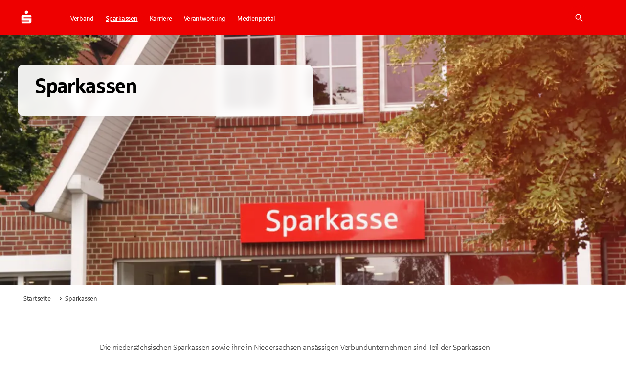

--- FILE ---
content_type: text/html; charset=utf-8
request_url: https://svn.sparkasse.de/sparkassen.html
body_size: 27641
content:
<!DOCTYPE html><html lang="de"><head><meta charSet="utf-8" data-next-head=""/><meta name="viewport" content="width=device-width" data-next-head=""/><meta property="og:updated_time" content="2025-12-16T19:10:39.080Z" data-next-head=""/><meta name="x:site_search_image" content="/uploads/Gemini_Generated_Image_rp20t9rp20t9rp20_d402b807b4.png" data-next-head=""/><link rel="canonical" href="https://svn.sparkasse.de/sparkassen.html" data-next-head=""/><meta property="og:url" content="https://svn.sparkasse.de/sparkassen.html" data-next-head=""/><title data-next-head="">Sparkassen | SVN</title><meta name="description" content="Die niedersächsischen Sparkassen sowie ihre in Niedersachsen ansässigen Verbundunternehmen sind Teil der Sparkassen-Finanzgruppe." data-next-head=""/><meta name="robots" content="index, follow" data-next-head=""/><link rel="apple-touch-icon" sizes="180x180" href="/apple-touch-icon.png"/><link rel="icon" type="image/png" sizes="32x32" href="/favicon-32x32.png"/><link rel="icon" type="image/png" sizes="16x16" href="/favicon-16x16.png"/><link rel="manifest" href="/site.webmanifest" crossorigin="use-credentials"/><link rel="mask-icon" href="/safari-pinned-tab.svg" color="#ee0000"/><meta name="theme-color" content="#ee0000"/><meta name="msapplication-TileColor" content="#da532c"/><link data-next-font="size-adjust" rel="preconnect" href="/" crossorigin="anonymous"/><link rel="preload" href="/_next/static/chunks/3db4cf0825b7d5d4.css" as="style"/><link rel="stylesheet" href="/_next/static/chunks/3db4cf0825b7d5d4.css" data-n-g=""/><noscript data-n-css=""></noscript><script defer="" src="/_next/static/chunks/5e571a01120c22a6.js"></script><script defer="" src="/_next/static/chunks/7bf510c6a795a449.js"></script><script defer="" src="/_next/static/chunks/9b7570c14a806459.js"></script><script defer="" src="/_next/static/chunks/e086f08d4a5eef23.js"></script><script defer="" src="/_next/static/chunks/a13aec3406690278.js"></script><script defer="" src="/_next/static/chunks/eeee05dc2beeb05a.js"></script><script defer="" src="/_next/static/chunks/4b30ca723644ae69.js"></script><script defer="" src="/_next/static/chunks/97ec67dae87f93e3.js"></script><script defer="" src="/_next/static/chunks/1370f8e322654bae.js"></script><script defer="" src="/_next/static/chunks/e6ed69302874637c.js"></script><script defer="" src="/_next/static/chunks/792a84fc97f08fb7.js"></script><script defer="" src="/_next/static/chunks/cca1579ed1babe0f.js"></script><script defer="" src="/_next/static/chunks/272662adb67b94f8.js"></script><script defer="" src="/_next/static/chunks/2737feb39823b107.js"></script><script defer="" src="/_next/static/chunks/3922a2350074dfe1.js"></script><script defer="" src="/_next/static/chunks/4eade491f3e1e679.js"></script><script defer="" src="/_next/static/chunks/0c869f5336f1aae2.js"></script><script defer="" src="/_next/static/chunks/d98e4f8025157da1.js"></script><script defer="" src="/_next/static/chunks/dfdfeed6b9858863.js"></script><script defer="" src="/_next/static/chunks/65fd5f2f9454e5fa.js"></script><script defer="" src="/_next/static/chunks/b2ae1a9f12dfbfc2.js"></script><script defer="" src="/_next/static/chunks/a27d2ff6693c1f5c.js"></script><script defer="" src="/_next/static/chunks/532130ca5b6e401d.js"></script><script defer="" src="/_next/static/chunks/1b24570d5a368122.js"></script><script defer="" src="/_next/static/chunks/44ae1443789feecf.js"></script><script defer="" src="/_next/static/chunks/5672aadf3f3b93ab.js"></script><script defer="" src="/_next/static/chunks/6158ed3f809e566a.js"></script><script defer="" src="/_next/static/chunks/28fb7b2dec3741fe.js"></script><script defer="" src="/_next/static/chunks/17cef124c624f770.js"></script><script defer="" src="/_next/static/chunks/63c90e2cf22229a8.js"></script><script defer="" src="/_next/static/chunks/9966231c28fa7c71.js"></script><script defer="" src="/_next/static/chunks/c9df640a3b08ccca.js"></script><script defer="" src="/_next/static/chunks/005ec74fb01aeef7.js"></script><script defer="" src="/_next/static/chunks/7add25e84854f181.js"></script><script defer="" src="/_next/static/chunks/c5c2390a66ed3532.js"></script><script defer="" src="/_next/static/chunks/9f76b481ab78acbf.js"></script><script defer="" src="/_next/static/chunks/5fb7a2bdf8ef0df2.js"></script><script defer="" src="/_next/static/chunks/d715b46b7201e24a.js"></script><script src="/_next/static/chunks/5063c346b580e868.js" defer=""></script><script src="/_next/static/chunks/c18e92e5d5888e7d.js" defer=""></script><script src="/_next/static/chunks/1c85b13ee424d7a9.js" defer=""></script><script src="/_next/static/chunks/74f662c05b5289d7.js" defer=""></script><script src="/_next/static/chunks/7cbca2c362eff3f2.js" defer=""></script><script src="/_next/static/chunks/a93c3ba5aa8db728.js" defer=""></script><script src="/_next/static/chunks/7b8cb67beddbd82b.js" defer=""></script><script src="/_next/static/chunks/9f30a68293a7411b.js" defer=""></script><script src="/_next/static/chunks/4f88731caf3e139c.js" defer=""></script><script src="/_next/static/chunks/cd92aefdb27a76cf.js" defer=""></script><script src="/_next/static/chunks/turbopack-c29058a9ecf73b73.js" defer=""></script><script src="/_next/static/chunks/a916af0968b730ec.js" defer=""></script><script src="/_next/static/chunks/4e5aade8a873656c.js" defer=""></script><script src="/_next/static/chunks/410f59084547cd55.js" defer=""></script><script src="/_next/static/chunks/668c163ff8b62206.js" defer=""></script><script src="/_next/static/chunks/c7232e7cdb07c5bd.js" defer=""></script><script src="/_next/static/chunks/87deff88d2f1d21d.js" defer=""></script><script src="/_next/static/chunks/243793b83f56cf34.js" defer=""></script><script src="/_next/static/chunks/5d888b1eaedcb5fd.js" defer=""></script><script src="/_next/static/chunks/a331eab63c013b88.js" defer=""></script><script src="/_next/static/chunks/turbopack-f63ec731ea87812b.js" defer=""></script><script src="/_next/static/lOOENgUuSw6QvumN5-Kvq/_ssgManifest.js" defer=""></script><script src="/_next/static/lOOENgUuSw6QvumN5-Kvq/_buildManifest.js" defer=""></script><style id="__jsx-2786619174">:root{--font-sparkasse-regular:'sparkasseRegular', 'sparkasseRegular Fallback';--font-sparkasse-medium:'sparkasseMedium', 'sparkasseMedium Fallback';--font-sparkasse-light:'sparkasseLight', 'sparkasseLight Fallback';--font-sparkasse-serif:'sparkasseSerif', 'sparkasseSerif Fallback';--font-sparkasse-p1:'sparkasseP1', 'sparkasseP1 Fallback';--font-sparkasse-b1:'sparkasseB1', 'sparkasseB1 Fallback';--font-sparkasse-button:'sparkasseB1', 'sparkasseB1 Fallback';--font-sparkasse-body:'sparkasseP1', 'sparkasseP1 Fallback';--font-sparkasse-head:'sparkasseHead', 'sparkasseHead Fallback'}</style><style data-emotion="css-global 1fix1qe">#nprogress{pointer-events:none;}#nprogress .bar{background:#29d;position:fixed;z-index:1031;top:0;left:0;width:100%;height:2px;}#nprogress .peg{display:block;position:absolute;right:0px;width:100px;height:100%;box-shadow:0 0 10px #29d,0 0 5px #29d;opacity:1;-webkit-transform:rotate(3deg) translate(0px, -4px);-moz-transform:rotate(3deg) translate(0px, -4px);-ms-transform:rotate(3deg) translate(0px, -4px);transform:rotate(3deg) translate(0px, -4px);}#nprogress .spinner{display:block;position:fixed;z-index:1031;top:15px;right:15px;}#nprogress .spinner-icon{width:18px;height:18px;box-sizing:border-box;border:solid 2px transparent;border-top-color:#29d;border-left-color:#29d;border-radius:50%;-webkit-animation:nprogress-spinner 400ms linear infinite;animation:nprogress-spinner 400ms linear infinite;}.nprogress-custom-parent{overflow:hidden;position:relative;}.nprogress-custom-parent #nprogress .spinner{position:absolute;}.nprogress-custom-parent #nprogress .bar{position:absolute;}@-webkit-keyframes nprogress-spinner{0%{-webkit-transform:rotate(0deg);-moz-transform:rotate(0deg);-ms-transform:rotate(0deg);transform:rotate(0deg);}100%{-webkit-transform:rotate(360deg);-moz-transform:rotate(360deg);-ms-transform:rotate(360deg);transform:rotate(360deg);}}@keyframes nprogress-spinner{0%{-webkit-transform:rotate(0deg);-moz-transform:rotate(0deg);-ms-transform:rotate(0deg);transform:rotate(0deg);}100%{-webkit-transform:rotate(360deg);-moz-transform:rotate(360deg);-ms-transform:rotate(360deg);transform:rotate(360deg);}}</style><style data-emotion="css "></style></head><body><link rel="preload" as="image" imageSrcSet="/_next/image?url=%2Fuploads%2FGemini_Generated_Image_rp20t9rp20t9rp20_d402b807b4.png&amp;w=1920&amp;q=75 1x" fetchPriority="high"/><div id="__next"><style data-emotion="css-global 8im2ca">html{-webkit-font-smoothing:antialiased;-moz-osx-font-smoothing:grayscale;box-sizing:border-box;-webkit-text-size-adjust:100%;}*,*::before,*::after{box-sizing:inherit;}strong,b{font-weight:700;}body{margin:0;color:#000000;font-size:16px;line-height:1.5;font-family:var(--font-sparkasse-p1, SparkasseWebLight, Sparkasse P1, Sparkasse Web);font-weight:400;letter-spacing:-0.02em;background-color:#FFFFFF;}@media (min-width:1440px){body{font-size:24px;}}@media print{body{background-color:#fff;}}body::backdrop{background-color:#FFFFFF;}cite{display:block;}cite::before{content:"„";}cite::after{content:"“";}a{color:inherit;-webkit-text-decoration:none;text-decoration:none;}[role=link]{cursor:pointer;}abbr{-webkit-text-decoration:underline dotted;text-decoration:underline dotted;text-decoration-thickness:1px;text-decoration-color:inherit;text-underline-offset:0.25em;}@-webkit-keyframes loadingDots{0%{opacity:1;-webkit-transform:scale(1.0);-moz-transform:scale(1.0);-ms-transform:scale(1.0);transform:scale(1.0);}70%{opacity:0.75;-webkit-transform:scale(0.5);-moz-transform:scale(0.5);-ms-transform:scale(0.5);transform:scale(0.5);}100%{opacity:1;-webkit-transform:scale(1.0);-moz-transform:scale(1.0);-ms-transform:scale(1.0);transform:scale(1.0);}}@keyframes loadingDots{0%{opacity:1;-webkit-transform:scale(1.0);-moz-transform:scale(1.0);-ms-transform:scale(1.0);transform:scale(1.0);}70%{opacity:0.75;-webkit-transform:scale(0.5);-moz-transform:scale(0.5);-ms-transform:scale(0.5);transform:scale(0.5);}100%{opacity:1;-webkit-transform:scale(1.0);-moz-transform:scale(1.0);-ms-transform:scale(1.0);transform:scale(1.0);}}</style><style data-emotion="css iq59ug">.css-iq59ug{-webkit-text-decoration:underline;text-decoration:underline;text-decoration-color:var(--Link-underlineColor);--Link-underlineColor:rgba(238, 0, 0, 0.4);display:inline;text-decoration-thickness:1px!important;color:#D10000;text-decoration-color:inherit;text-underline-offset:0.25em;word-break:break-word;display:-webkit-box;display:-webkit-flex;display:-ms-flexbox;display:flex;-webkit-box-pack:center;-ms-flex-pack:center;-webkit-justify-content:center;justify-content:center;position:absolute;background:#FFFFFF;z-index:1111;margin-left:auto;margin-right:auto;left:0;right:0;text-align:center;padding:6px 18px 6px 18px;border-bottom-left-radius:6px;border-bottom-right-radius:6px;width:155px;opacity:0;pointer-events:none;}.css-iq59ug:hover{text-decoration-color:inherit;}.css-iq59ug[href^="tel:"]{text-decoration-thickness:1px;}.css-iq59ug:hover{color:#B60000;text-decoration-color:inherit;}.css-iq59ug:active{color:#B60000;text-decoration-color:inherit;}.css-iq59ug:focus-visible{color:#B60000;text-decoration-color:inherit;outline:#0047FF auto 2px;}.css-iq59ug.disabled,.css-iq59ug.disabled:hover,.css-iq59ug.disabled:active,.css-iq59ug.disabled:focus-visible{color:#949494;text-decoration-color:inherit;cursor:not-allowed;}@media (min-width:720px){.css-iq59ug{padding:9px 24px 9px 24px;width:194px;}}.css-iq59ug:focus{opacity:1;}.css-iq59ug:focus-visible{outline:none;pointer-events:auto;border-color:#0047FF;box-shadow:0 0 0 2px #0047FF;}.css-iq59ug:hover{-webkit-text-decoration:underline;text-decoration:underline;color:#292929;}.css-iq59ug:active{-webkit-text-decoration:underline;text-decoration:underline;color:#292929;}</style><style data-emotion="css z2xinu">.css-z2xinu{margin:0;font:inherit;line-height:inherit;letter-spacing:inherit;color:#EE0000;-webkit-text-decoration:underline;text-decoration:underline;text-decoration-color:var(--Link-underlineColor);--Link-underlineColor:rgba(238, 0, 0, 0.4);display:inline;text-decoration-thickness:1px!important;color:#D10000;text-decoration-color:inherit;text-underline-offset:0.25em;word-break:break-word;display:-webkit-box;display:-webkit-flex;display:-ms-flexbox;display:flex;-webkit-box-pack:center;-ms-flex-pack:center;-webkit-justify-content:center;justify-content:center;position:absolute;background:#FFFFFF;z-index:1111;margin-left:auto;margin-right:auto;left:0;right:0;text-align:center;padding:6px 18px 6px 18px;border-bottom-left-radius:6px;border-bottom-right-radius:6px;width:155px;opacity:0;pointer-events:none;}.css-z2xinu:hover{text-decoration-color:inherit;}.css-z2xinu[href^="tel:"]{text-decoration-thickness:1px;}.css-z2xinu:hover{color:#B60000;text-decoration-color:inherit;}.css-z2xinu:active{color:#B60000;text-decoration-color:inherit;}.css-z2xinu:focus-visible{color:#B60000;text-decoration-color:inherit;outline:#0047FF auto 2px;}.css-z2xinu.disabled,.css-z2xinu.disabled:hover,.css-z2xinu.disabled:active,.css-z2xinu.disabled:focus-visible{color:#949494;text-decoration-color:inherit;cursor:not-allowed;}@media (min-width:720px){.css-z2xinu{padding:9px 24px 9px 24px;width:194px;}}.css-z2xinu:focus{opacity:1;}.css-z2xinu:focus-visible{outline:none;pointer-events:auto;border-color:#0047FF;box-shadow:0 0 0 2px #0047FF;}.css-z2xinu:hover{-webkit-text-decoration:underline;text-decoration:underline;color:#292929;}.css-z2xinu:active{-webkit-text-decoration:underline;text-decoration:underline;color:#292929;}</style><a class="MuiTypography-root MuiTypography-inherit MuiLink-root MuiLink-underlineAlways css-z2xinu" href="#inhalt" aria-keyshortcuts="Enter" role="link" aria-label="zum Inhalt springen"><style data-emotion="css 1hvx5z2">.css-1hvx5z2{margin:0;font-size:13px;line-height:1.385;font-family:var(--font-sparkasse-b1, SparkasseWeb, Sparkasse B1, Sparkasse Web);font-weight:400;text-transform:none;letter-spacing:-0.02em;font-family:Sparkasse Medium;color:#292929;word-break:break-word;-webkit-hyphens:auto;-moz-hyphens:auto;-ms-hyphens:auto;hyphens:auto;}@media (min-width:1440px){.css-1hvx5z2{font-size:16px;line-height:1.62;letter-spacing:-0.015em;}}body.if6 .css-1hvx5z2{color:#292929;}</style><span class="MuiTypography-root MuiTypography-button css-1hvx5z2">zum Inhalt springen</span></a><style data-emotion="css 1pa1e58">.css-1pa1e58{margin-left:0px;margin-right:0px;margin-top:0px;margin-bottom:0px;padding-left:0px;padding-right:0px;padding-top:0px;padding-bottom:0px;max-width:none;display:flow-root;position:unset;top:0;z-index:0;background-color:#EE0000;color:#FFFFFF;}</style><header class="MuiBox-root css-1pa1e58" data-sticky-headerbar-scom="true"><style data-emotion="css 1od10r1">.css-1od10r1{margin-left:auto;margin-right:auto;margin-top:0px;margin-bottom:0px;padding-top:0px;padding-bottom:0px;max-width:1600px;display:-webkit-box;display:-webkit-flex;display:-ms-flexbox;display:flex;-webkit-flex-direction:row;-ms-flex-direction:row;flex-direction:row;-webkit-box-pack:justify;-webkit-justify-content:space-between;justify-content:space-between;-webkit-align-items:center;-webkit-box-align:center;-ms-flex-align:center;align-items:center;}@media (min-width:0px){.css-1od10r1{padding-left:18px;padding-right:18px;row-gap:18px;min-height:72px;}}@media (min-width:720px){.css-1od10r1{padding-left:36px;padding-right:36px;row-gap:24px;}}@media (min-width:1080px){.css-1od10r1{padding-left:36px;padding-right:36px;row-gap:24px;}}@media (min-width:1440px){.css-1od10r1{padding-left:90px;padding-right:90px;row-gap:48px;min-height:104px;}}</style><div class="MuiBox-root css-1od10r1"><style data-emotion="css bmf6zq">.css-bmf6zq{display:-webkit-box;display:-webkit-flex;display:-ms-flexbox;display:flex;-webkit-flex-direction:row;-ms-flex-direction:row;flex-direction:row;-webkit-align-items:stretch;-webkit-box-align:stretch;-ms-flex-align:stretch;align-items:stretch;}@media (min-width:0px){.css-bmf6zq{-webkit-align-self:none;-ms-flex-item-align:none;align-self:none;}}@media (min-width:1440px){.css-bmf6zq{-webkit-align-self:stretch;-ms-flex-item-align:stretch;align-self:stretch;}}</style><div class="MuiStack-root css-bmf6zq"><style data-emotion="css zk9i78">.css-zk9i78{display:-webkit-box;display:-webkit-flex;display:-ms-flexbox;display:flex;-webkit-align-items:center;-webkit-box-align:center;-ms-flex-align:center;align-items:center;}@media (min-width:0px){.css-zk9i78{width:auto;padding-top:0px;padding-bottom:0px;}}@media (min-width:1080px){.css-zk9i78{width:96px;}}@media (min-width:1440px){.css-zk9i78{width:300px;padding-top:9px;padding-bottom:9px;}}</style><div class="MuiBox-root css-zk9i78"><style data-emotion="css glubdb">.css-glubdb{-webkit-text-decoration:underline;text-decoration:underline;text-decoration-color:var(--Link-underlineColor);--Link-underlineColor:rgba(238, 0, 0, 0.4);display:inline;text-decoration-thickness:1px!important;color:#D10000;text-decoration-color:inherit;text-underline-offset:0.25em;word-break:break-word;height:100%;width:100%;}.css-glubdb:hover{text-decoration-color:inherit;}.css-glubdb[href^="tel:"]{text-decoration-thickness:1px;}.css-glubdb:hover{color:#B60000;text-decoration-color:inherit;}.css-glubdb:active{color:#B60000;text-decoration-color:inherit;}.css-glubdb:focus-visible{color:#B60000;text-decoration-color:inherit;outline:#0047FF auto 2px;}.css-glubdb.disabled,.css-glubdb.disabled:hover,.css-glubdb.disabled:active,.css-glubdb.disabled:focus-visible{color:#949494;text-decoration-color:inherit;cursor:not-allowed;}@media (min-width:1440px){.css-glubdb{background-image:url('/assets/tenant_header_logo.svg');background-repeat:no-repeat;-webkit-background-position:left;background-position:left;}}.css-glubdb .MuiSvgIcon-root{font-size:36px;color:#FFFFFF;display:block;}@media (min-width:1440px){.css-glubdb .MuiSvgIcon-root{display:none;}}@media (min-width:1440px){.css-glubdb img{display:none;opacity:0;}}</style><style data-emotion="css 1c517f7">.css-1c517f7{margin:0;font:inherit;line-height:inherit;letter-spacing:inherit;color:#EE0000;-webkit-text-decoration:underline;text-decoration:underline;text-decoration-color:var(--Link-underlineColor);--Link-underlineColor:rgba(238, 0, 0, 0.4);display:inline;text-decoration-thickness:1px!important;color:#D10000;text-decoration-color:inherit;text-underline-offset:0.25em;word-break:break-word;height:100%;width:100%;}.css-1c517f7:hover{text-decoration-color:inherit;}.css-1c517f7[href^="tel:"]{text-decoration-thickness:1px;}.css-1c517f7:hover{color:#B60000;text-decoration-color:inherit;}.css-1c517f7:active{color:#B60000;text-decoration-color:inherit;}.css-1c517f7:focus-visible{color:#B60000;text-decoration-color:inherit;outline:#0047FF auto 2px;}.css-1c517f7.disabled,.css-1c517f7.disabled:hover,.css-1c517f7.disabled:active,.css-1c517f7.disabled:focus-visible{color:#949494;text-decoration-color:inherit;cursor:not-allowed;}@media (min-width:1440px){.css-1c517f7{background-image:url('/assets/tenant_header_logo.svg');background-repeat:no-repeat;-webkit-background-position:left;background-position:left;}}.css-1c517f7 .MuiSvgIcon-root{font-size:36px;color:#FFFFFF;display:block;}@media (min-width:1440px){.css-1c517f7 .MuiSvgIcon-root{display:none;}}@media (min-width:1440px){.css-1c517f7 img{display:none;opacity:0;}}</style><a class="MuiTypography-root MuiTypography-inherit MuiLink-root MuiLink-underlineAlways css-1c517f7" href="https://svn.sparkasse.de/" aria-label="Zur Startseite der Finanzgruppe Sparkassenverband Niedersachsen"><style data-emotion="css nc0z8p">.css-nc0z8p{-webkit-user-select:none;-moz-user-select:none;-ms-user-select:none;user-select:none;width:1em;height:1em;display:inline-block;-webkit-flex-shrink:0;-ms-flex-negative:0;flex-shrink:0;-webkit-transition:fill 200ms cubic-bezier(0.4, 0, 0.2, 1) 0ms;transition:fill 200ms cubic-bezier(0.4, 0, 0.2, 1) 0ms;fill:currentColor;font-size:1.2857142857142856rem;font-size:inherit;}</style><svg class="MuiSvgIcon-root MuiSvgIcon-fontSizeMedium css-nc0z8p" focusable="false" aria-hidden="true" viewBox="0 0 24 24"><path d="M10.399 3.03A2.183 2.183 0 0 1 12 2.363c.623 0 1.156.223 1.601.667.445.445.667.979.667 1.601 0 .623-.222 1.162-.667 1.617A2.162 2.162 0 0 1 12 6.932a2.152 2.152 0 0 1-1.601-.684 2.24 2.24 0 0 1-.667-1.617c0-.621.222-1.155.667-1.6ZM5.098 17.002h10.537v-1.367H5.098v-5.068c0-.556.239-1.073.717-1.55.478-.479 1.017-.718 1.617-.718h9.137c.578 0 1.112.223 1.601.667.49.445.734.979.734 1.601v.9H8.367v1.367h10.537v5.102c0 .6-.228 1.128-.684 1.584a2.25 2.25 0 0 1-1.651.684H7.432c-.645 0-1.195-.205-1.651-.617-.456-.411-.684-.961-.684-1.65v-.935h.001Z"></path></svg></a></div><style data-emotion="css 5erjg2">@media (min-width:0px){.css-5erjg2{display:none;}}@media (min-width:1080px){.css-5erjg2{display:-webkit-box;display:-webkit-flex;display:-ms-flexbox;display:flex;padding-top:3px;}}@media (min-width:1440px){.css-5erjg2{padding-top:20px;}}</style><nav class="MuiBox-root css-5erjg2" aria-label="Hauptnavigation"><style data-emotion="css es1z7x">.css-es1z7x{display:-webkit-box;display:-webkit-flex;display:-ms-flexbox;display:flex;-webkit-flex-direction:row;-ms-flex-direction:row;flex-direction:row;margin:0px;padding:0px;-webkit-align-items:center;-webkit-box-align:center;-ms-flex-align:center;align-items:center;list-style:none;}@media (min-width:0px){.css-es1z7x{gap:6px;}}@media (min-width:1080px){.css-es1z7x{gap:9px;}}</style><ul class="MuiStack-root css-es1z7x" id="header.button-list.140"><li><style data-emotion="css 1xk7lm4">.css-1xk7lm4{font-size:13px;line-height:1.385;font-family:var(--font-sparkasse-b1, SparkasseWeb, Sparkasse B1, Sparkasse Web);font-weight:400;text-transform:none;letter-spacing:-0.02em;min-width:64px;padding:6px 16px;border:0;border-radius:6px;-webkit-transition:background-color 250ms cubic-bezier(0.4, 0, 0.2, 1) 0ms,box-shadow 250ms cubic-bezier(0.4, 0, 0.2, 1) 0ms,border-color 250ms cubic-bezier(0.4, 0, 0.2, 1) 0ms,color 250ms cubic-bezier(0.4, 0, 0.2, 1) 0ms;transition:background-color 250ms cubic-bezier(0.4, 0, 0.2, 1) 0ms,box-shadow 250ms cubic-bezier(0.4, 0, 0.2, 1) 0ms,border-color 250ms cubic-bezier(0.4, 0, 0.2, 1) 0ms,color 250ms cubic-bezier(0.4, 0, 0.2, 1) 0ms;--variant-textColor:#EE0000;--variant-outlinedColor:#EE0000;--variant-outlinedBorder:rgba(238, 0, 0, 0.5);--variant-containedColor:#FFFFFF;--variant-containedBg:#EE0000;box-shadow:none;-webkit-transition:background-color 250ms cubic-bezier(0.4, 0, 0.2, 1) 0ms,box-shadow 250ms cubic-bezier(0.4, 0, 0.2, 1) 0ms,border-color 250ms cubic-bezier(0.4, 0, 0.2, 1) 0ms;transition:background-color 250ms cubic-bezier(0.4, 0, 0.2, 1) 0ms,box-shadow 250ms cubic-bezier(0.4, 0, 0.2, 1) 0ms,border-color 250ms cubic-bezier(0.4, 0, 0.2, 1) 0ms;text-transform:none;border-width:0;background-color:#EE0000;color:#FFFFFF;box-shadow:inset 0px 0px 0px 1px #EE0000;padding-top:9px;padding-bottom:9px;padding-left:18px;padding-right:18px;border-radius:90px;}@media (min-width:1440px){.css-1xk7lm4{font-size:16px;line-height:1.62;letter-spacing:-0.015em;}}.css-1xk7lm4:hover{-webkit-text-decoration:none;text-decoration:none;}.css-1xk7lm4.Mui-disabled{color:rgba(0, 0, 0, 0.26);}@media (hover: hover){.css-1xk7lm4:hover{--variant-containedBg:#D10000;--variant-textBg:rgba(238, 0, 0, 0.04);--variant-outlinedBorder:#EE0000;--variant-outlinedBg:rgba(238, 0, 0, 0.04);}}.css-1xk7lm4:hover{box-shadow:none;}.css-1xk7lm4.Mui-focusVisible{box-shadow:none;}.css-1xk7lm4:active{box-shadow:none;}.css-1xk7lm4.Mui-disabled{box-shadow:none;}.css-1xk7lm4.MuiButton-loading{color:transparent;}.css-1xk7lm4.Mui-disabled[type="submit"][aria-disabled="true"]{pointer-events:auto;}.css-1xk7lm4.MuiButton-loading .MuiButton-counter{visibility:hidden;}.css-1xk7lm4 .MuiButton-counter{border-radius:50%;display:inline-block;width:18px;height:18px;}@media (min-width:1440px){.css-1xk7lm4 .MuiButton-counter{width:24px;height:24px;}}.css-1xk7lm4 .MuiButton-startCounter{margin-right:9px;}@media (min-width:1440px){.css-1xk7lm4 .MuiButton-startCounter{margin-right:12px;}}.css-1xk7lm4 .MuiButton-endCounter{margin-left:9px;}@media (min-width:1440px){.css-1xk7lm4 .MuiButton-endCounter{margin-left:12px;}}.css-1xk7lm4:focus-visible,.css-1xk7lm4.Mui-focusVisible{background-color:#EE0000;box-shadow:inset 0px 0px 0px 1px #EE0000;color:#FFFFFF;outline:2px solid #0047FF;outline-offset:2px;}.css-1xk7lm4:hover,.css-1xk7lm4.Mui-hover{background-color:#D10000;color:#FFFFFF;box-shadow:inset 0px 0px 0px 1px #D10000;}.css-1xk7lm4:active,.css-1xk7lm4.Mui-active{background-color:#B60000;color:#FFFFFF;box-shadow:inset 0px 0px 0px 1px #B60000;}.css-1xk7lm4:disabled,.css-1xk7lm4.Mui-disabled{background-color:#E3E3E3;color:#999999;box-shadow:inset 0px 0px 0px 1px #E3E3E3;}.css-1xk7lm4.MuiButton-loading{background-color:#B60000;color:transparent;box-shadow:inset 0px 0px 0px 1px #B60000;}.css-1xk7lm4.MuiButton-loading .MuiButton-loadingIndicator{color:#FFFFFF;}.css-1xk7lm4 .MuiButton-counter{background:transparent;color:#FFFFFF;}.css-1xk7lm4,.if6 .css-1xk7lm4{color:#FFFFFF;}@media (min-width:1440px){.css-1xk7lm4{padding-top:12px;padding-bottom:12px;padding-left:24px;padding-right:24px;}}.css-1xk7lm4.MuiButton-root{padding-top:6px;padding-bottom:6px;padding-left:12px;padding-right:12px;border-radius:90px;text-decoration-skip-ink:auto;text-underline-offset:0.25em;-webkit-text-decoration:none;text-decoration:none;}@media (min-width:1440px){.css-1xk7lm4.MuiButton-root{padding-top:6px;padding-bottom:6px;padding-left:18px;padding-right:18px;}}.css-1xk7lm4.MuiButton-root:active,.css-1xk7lm4.MuiButton-root.Mui-active{-webkit-text-decoration:underline;text-decoration:underline;}</style><style data-emotion="css 1a2mu2j">.css-1a2mu2j{display:-webkit-inline-box;display:-webkit-inline-flex;display:-ms-inline-flexbox;display:inline-flex;-webkit-align-items:center;-webkit-box-align:center;-ms-flex-align:center;align-items:center;-webkit-box-pack:center;-ms-flex-pack:center;-webkit-justify-content:center;justify-content:center;position:relative;box-sizing:border-box;-webkit-tap-highlight-color:transparent;background-color:transparent;outline:0;border:0;margin:0;border-radius:0;padding:0;cursor:pointer;-webkit-user-select:none;-moz-user-select:none;-ms-user-select:none;user-select:none;vertical-align:middle;-moz-appearance:none;-webkit-appearance:none;-webkit-text-decoration:none;text-decoration:none;color:inherit;font-size:13px;line-height:1.385;font-family:var(--font-sparkasse-b1, SparkasseWeb, Sparkasse B1, Sparkasse Web);font-weight:400;text-transform:none;letter-spacing:-0.02em;min-width:64px;padding:6px 16px;border:0;border-radius:6px;-webkit-transition:background-color 250ms cubic-bezier(0.4, 0, 0.2, 1) 0ms,box-shadow 250ms cubic-bezier(0.4, 0, 0.2, 1) 0ms,border-color 250ms cubic-bezier(0.4, 0, 0.2, 1) 0ms,color 250ms cubic-bezier(0.4, 0, 0.2, 1) 0ms;transition:background-color 250ms cubic-bezier(0.4, 0, 0.2, 1) 0ms,box-shadow 250ms cubic-bezier(0.4, 0, 0.2, 1) 0ms,border-color 250ms cubic-bezier(0.4, 0, 0.2, 1) 0ms,color 250ms cubic-bezier(0.4, 0, 0.2, 1) 0ms;--variant-textColor:#EE0000;--variant-outlinedColor:#EE0000;--variant-outlinedBorder:rgba(238, 0, 0, 0.5);--variant-containedColor:#FFFFFF;--variant-containedBg:#EE0000;box-shadow:none;-webkit-transition:background-color 250ms cubic-bezier(0.4, 0, 0.2, 1) 0ms,box-shadow 250ms cubic-bezier(0.4, 0, 0.2, 1) 0ms,border-color 250ms cubic-bezier(0.4, 0, 0.2, 1) 0ms;transition:background-color 250ms cubic-bezier(0.4, 0, 0.2, 1) 0ms,box-shadow 250ms cubic-bezier(0.4, 0, 0.2, 1) 0ms,border-color 250ms cubic-bezier(0.4, 0, 0.2, 1) 0ms;text-transform:none;border-width:0;background-color:#EE0000;color:#FFFFFF;box-shadow:inset 0px 0px 0px 1px #EE0000;padding-top:9px;padding-bottom:9px;padding-left:18px;padding-right:18px;border-radius:90px;}.css-1a2mu2j::-moz-focus-inner{border-style:none;}.css-1a2mu2j.Mui-disabled{pointer-events:none;cursor:default;}@media print{.css-1a2mu2j{-webkit-print-color-adjust:exact;color-adjust:exact;}}@media (min-width:1440px){.css-1a2mu2j{font-size:16px;line-height:1.62;letter-spacing:-0.015em;}}.css-1a2mu2j:hover{-webkit-text-decoration:none;text-decoration:none;}.css-1a2mu2j.Mui-disabled{color:rgba(0, 0, 0, 0.26);}@media (hover: hover){.css-1a2mu2j:hover{--variant-containedBg:#D10000;--variant-textBg:rgba(238, 0, 0, 0.04);--variant-outlinedBorder:#EE0000;--variant-outlinedBg:rgba(238, 0, 0, 0.04);}}.css-1a2mu2j:hover{box-shadow:none;}.css-1a2mu2j.Mui-focusVisible{box-shadow:none;}.css-1a2mu2j:active{box-shadow:none;}.css-1a2mu2j.Mui-disabled{box-shadow:none;}.css-1a2mu2j.MuiButton-loading{color:transparent;}.css-1a2mu2j.Mui-disabled[type="submit"][aria-disabled="true"]{pointer-events:auto;}.css-1a2mu2j.MuiButton-loading .MuiButton-counter{visibility:hidden;}.css-1a2mu2j .MuiButton-counter{border-radius:50%;display:inline-block;width:18px;height:18px;}@media (min-width:1440px){.css-1a2mu2j .MuiButton-counter{width:24px;height:24px;}}.css-1a2mu2j .MuiButton-startCounter{margin-right:9px;}@media (min-width:1440px){.css-1a2mu2j .MuiButton-startCounter{margin-right:12px;}}.css-1a2mu2j .MuiButton-endCounter{margin-left:9px;}@media (min-width:1440px){.css-1a2mu2j .MuiButton-endCounter{margin-left:12px;}}.css-1a2mu2j:focus-visible,.css-1a2mu2j.Mui-focusVisible{background-color:#EE0000;box-shadow:inset 0px 0px 0px 1px #EE0000;color:#FFFFFF;outline:2px solid #0047FF;outline-offset:2px;}.css-1a2mu2j:hover,.css-1a2mu2j.Mui-hover{background-color:#D10000;color:#FFFFFF;box-shadow:inset 0px 0px 0px 1px #D10000;}.css-1a2mu2j:active,.css-1a2mu2j.Mui-active{background-color:#B60000;color:#FFFFFF;box-shadow:inset 0px 0px 0px 1px #B60000;}.css-1a2mu2j:disabled,.css-1a2mu2j.Mui-disabled{background-color:#E3E3E3;color:#999999;box-shadow:inset 0px 0px 0px 1px #E3E3E3;}.css-1a2mu2j.MuiButton-loading{background-color:#B60000;color:transparent;box-shadow:inset 0px 0px 0px 1px #B60000;}.css-1a2mu2j.MuiButton-loading .MuiButton-loadingIndicator{color:#FFFFFF;}.css-1a2mu2j .MuiButton-counter{background:transparent;color:#FFFFFF;}.css-1a2mu2j,.if6 .css-1a2mu2j{color:#FFFFFF;}@media (min-width:1440px){.css-1a2mu2j{padding-top:12px;padding-bottom:12px;padding-left:24px;padding-right:24px;}}.css-1a2mu2j.MuiButton-root{padding-top:6px;padding-bottom:6px;padding-left:12px;padding-right:12px;border-radius:90px;text-decoration-skip-ink:auto;text-underline-offset:0.25em;-webkit-text-decoration:none;text-decoration:none;}@media (min-width:1440px){.css-1a2mu2j.MuiButton-root{padding-top:6px;padding-bottom:6px;padding-left:18px;padding-right:18px;}}.css-1a2mu2j.MuiButton-root:active,.css-1a2mu2j.MuiButton-root.Mui-active{-webkit-text-decoration:underline;text-decoration:underline;}</style><a class="MuiButtonBase-root MuiButton-root MuiButton-standard MuiButton-standardPrimary MuiButton-sizeSmall MuiButton-standardSizeSmall MuiButton-colorPrimary MuiButton-disableElevation MuiButton-root MuiButton-standard MuiButton-standardPrimary MuiButton-sizeSmall MuiButton-standardSizeSmall MuiButton-colorPrimary MuiButton-disableElevation css-1a2mu2j" tabindex="0" id="content.button.5288" href="https://svn.sparkasse.de/verband.html" role="button">Verband</a></li><li><style data-emotion="css tsf33z">.css-tsf33z{font-size:13px;line-height:1.385;font-family:var(--font-sparkasse-b1, SparkasseWeb, Sparkasse B1, Sparkasse Web);font-weight:400;text-transform:none;letter-spacing:-0.02em;min-width:64px;padding:6px 16px;border:0;border-radius:6px;-webkit-transition:background-color 250ms cubic-bezier(0.4, 0, 0.2, 1) 0ms,box-shadow 250ms cubic-bezier(0.4, 0, 0.2, 1) 0ms,border-color 250ms cubic-bezier(0.4, 0, 0.2, 1) 0ms,color 250ms cubic-bezier(0.4, 0, 0.2, 1) 0ms;transition:background-color 250ms cubic-bezier(0.4, 0, 0.2, 1) 0ms,box-shadow 250ms cubic-bezier(0.4, 0, 0.2, 1) 0ms,border-color 250ms cubic-bezier(0.4, 0, 0.2, 1) 0ms,color 250ms cubic-bezier(0.4, 0, 0.2, 1) 0ms;--variant-textColor:#EE0000;--variant-outlinedColor:#EE0000;--variant-outlinedBorder:rgba(238, 0, 0, 0.5);--variant-containedColor:#FFFFFF;--variant-containedBg:#EE0000;box-shadow:none;-webkit-transition:background-color 250ms cubic-bezier(0.4, 0, 0.2, 1) 0ms,box-shadow 250ms cubic-bezier(0.4, 0, 0.2, 1) 0ms,border-color 250ms cubic-bezier(0.4, 0, 0.2, 1) 0ms;transition:background-color 250ms cubic-bezier(0.4, 0, 0.2, 1) 0ms,box-shadow 250ms cubic-bezier(0.4, 0, 0.2, 1) 0ms,border-color 250ms cubic-bezier(0.4, 0, 0.2, 1) 0ms;text-transform:none;border-width:0;background-color:#EE0000;color:#FFFFFF;box-shadow:inset 0px 0px 0px 1px #EE0000;padding-top:9px;padding-bottom:9px;padding-left:18px;padding-right:18px;border-radius:90px;}@media (min-width:1440px){.css-tsf33z{font-size:16px;line-height:1.62;letter-spacing:-0.015em;}}.css-tsf33z:hover{-webkit-text-decoration:none;text-decoration:none;}.css-tsf33z.Mui-disabled{color:rgba(0, 0, 0, 0.26);}@media (hover: hover){.css-tsf33z:hover{--variant-containedBg:#D10000;--variant-textBg:rgba(238, 0, 0, 0.04);--variant-outlinedBorder:#EE0000;--variant-outlinedBg:rgba(238, 0, 0, 0.04);}}.css-tsf33z:hover{box-shadow:none;}.css-tsf33z.Mui-focusVisible{box-shadow:none;}.css-tsf33z:active{box-shadow:none;}.css-tsf33z.Mui-disabled{box-shadow:none;}.css-tsf33z.MuiButton-loading{color:transparent;}.css-tsf33z.Mui-disabled[type="submit"][aria-disabled="true"]{pointer-events:auto;}.css-tsf33z.MuiButton-loading .MuiButton-counter{visibility:hidden;}.css-tsf33z .MuiButton-counter{border-radius:50%;display:inline-block;width:18px;height:18px;}@media (min-width:1440px){.css-tsf33z .MuiButton-counter{width:24px;height:24px;}}.css-tsf33z .MuiButton-startCounter{margin-right:9px;}@media (min-width:1440px){.css-tsf33z .MuiButton-startCounter{margin-right:12px;}}.css-tsf33z .MuiButton-endCounter{margin-left:9px;}@media (min-width:1440px){.css-tsf33z .MuiButton-endCounter{margin-left:12px;}}.css-tsf33z:focus-visible,.css-tsf33z.Mui-focusVisible{background-color:#EE0000;box-shadow:inset 0px 0px 0px 1px #EE0000;color:#FFFFFF;outline:2px solid #0047FF;outline-offset:2px;}.css-tsf33z:hover,.css-tsf33z.Mui-hover{background-color:#D10000;color:#FFFFFF;box-shadow:inset 0px 0px 0px 1px #D10000;}.css-tsf33z:active,.css-tsf33z.Mui-active{background-color:#B60000;color:#FFFFFF;box-shadow:inset 0px 0px 0px 1px #B60000;}.css-tsf33z:disabled,.css-tsf33z.Mui-disabled{background-color:#E3E3E3;color:#999999;box-shadow:inset 0px 0px 0px 1px #E3E3E3;}.css-tsf33z.MuiButton-loading{background-color:#B60000;color:transparent;box-shadow:inset 0px 0px 0px 1px #B60000;}.css-tsf33z.MuiButton-loading .MuiButton-loadingIndicator{color:#FFFFFF;}.css-tsf33z .MuiButton-counter{background:transparent;color:#FFFFFF;}.css-tsf33z,.if6 .css-tsf33z{color:#FFFFFF;}@media (min-width:1440px){.css-tsf33z{padding-top:12px;padding-bottom:12px;padding-left:24px;padding-right:24px;}}.css-tsf33z.MuiButton-root{padding-top:6px;padding-bottom:6px;padding-left:12px;padding-right:12px;border-radius:90px;text-decoration-skip-ink:auto;text-underline-offset:0.25em;-webkit-text-decoration:underline;text-decoration:underline;}@media (min-width:1440px){.css-tsf33z.MuiButton-root{padding-top:6px;padding-bottom:6px;padding-left:18px;padding-right:18px;}}.css-tsf33z.MuiButton-root:active,.css-tsf33z.MuiButton-root.Mui-active{-webkit-text-decoration:underline;text-decoration:underline;}.css-tsf33z.MuiButton-root:not(.css-tsf33z.MuiButton-root:hover):not(.css-tsf33z.MuiButton-root.Mui-hover):not(.css-tsf33z.MuiButton-root:focus-visible):not(.css-tsf33z.MuiButton-root.Mui-focusVisible):not(.css-tsf33z.MuiButton-root:disabled):not(.css-tsf33z.MuiButton-root.Mui-disabled):not(.css-tsf33z.MuiButton-root.MuiButton-loading){background-color:#B60000;color:#FFFFFF;box-shadow:inset 0px 0px 0px 1px #B60000;}</style><style data-emotion="css 1cj7otb">.css-1cj7otb{display:-webkit-inline-box;display:-webkit-inline-flex;display:-ms-inline-flexbox;display:inline-flex;-webkit-align-items:center;-webkit-box-align:center;-ms-flex-align:center;align-items:center;-webkit-box-pack:center;-ms-flex-pack:center;-webkit-justify-content:center;justify-content:center;position:relative;box-sizing:border-box;-webkit-tap-highlight-color:transparent;background-color:transparent;outline:0;border:0;margin:0;border-radius:0;padding:0;cursor:pointer;-webkit-user-select:none;-moz-user-select:none;-ms-user-select:none;user-select:none;vertical-align:middle;-moz-appearance:none;-webkit-appearance:none;-webkit-text-decoration:none;text-decoration:none;color:inherit;font-size:13px;line-height:1.385;font-family:var(--font-sparkasse-b1, SparkasseWeb, Sparkasse B1, Sparkasse Web);font-weight:400;text-transform:none;letter-spacing:-0.02em;min-width:64px;padding:6px 16px;border:0;border-radius:6px;-webkit-transition:background-color 250ms cubic-bezier(0.4, 0, 0.2, 1) 0ms,box-shadow 250ms cubic-bezier(0.4, 0, 0.2, 1) 0ms,border-color 250ms cubic-bezier(0.4, 0, 0.2, 1) 0ms,color 250ms cubic-bezier(0.4, 0, 0.2, 1) 0ms;transition:background-color 250ms cubic-bezier(0.4, 0, 0.2, 1) 0ms,box-shadow 250ms cubic-bezier(0.4, 0, 0.2, 1) 0ms,border-color 250ms cubic-bezier(0.4, 0, 0.2, 1) 0ms,color 250ms cubic-bezier(0.4, 0, 0.2, 1) 0ms;--variant-textColor:#EE0000;--variant-outlinedColor:#EE0000;--variant-outlinedBorder:rgba(238, 0, 0, 0.5);--variant-containedColor:#FFFFFF;--variant-containedBg:#EE0000;box-shadow:none;-webkit-transition:background-color 250ms cubic-bezier(0.4, 0, 0.2, 1) 0ms,box-shadow 250ms cubic-bezier(0.4, 0, 0.2, 1) 0ms,border-color 250ms cubic-bezier(0.4, 0, 0.2, 1) 0ms;transition:background-color 250ms cubic-bezier(0.4, 0, 0.2, 1) 0ms,box-shadow 250ms cubic-bezier(0.4, 0, 0.2, 1) 0ms,border-color 250ms cubic-bezier(0.4, 0, 0.2, 1) 0ms;text-transform:none;border-width:0;background-color:#EE0000;color:#FFFFFF;box-shadow:inset 0px 0px 0px 1px #EE0000;padding-top:9px;padding-bottom:9px;padding-left:18px;padding-right:18px;border-radius:90px;}.css-1cj7otb::-moz-focus-inner{border-style:none;}.css-1cj7otb.Mui-disabled{pointer-events:none;cursor:default;}@media print{.css-1cj7otb{-webkit-print-color-adjust:exact;color-adjust:exact;}}@media (min-width:1440px){.css-1cj7otb{font-size:16px;line-height:1.62;letter-spacing:-0.015em;}}.css-1cj7otb:hover{-webkit-text-decoration:none;text-decoration:none;}.css-1cj7otb.Mui-disabled{color:rgba(0, 0, 0, 0.26);}@media (hover: hover){.css-1cj7otb:hover{--variant-containedBg:#D10000;--variant-textBg:rgba(238, 0, 0, 0.04);--variant-outlinedBorder:#EE0000;--variant-outlinedBg:rgba(238, 0, 0, 0.04);}}.css-1cj7otb:hover{box-shadow:none;}.css-1cj7otb.Mui-focusVisible{box-shadow:none;}.css-1cj7otb:active{box-shadow:none;}.css-1cj7otb.Mui-disabled{box-shadow:none;}.css-1cj7otb.MuiButton-loading{color:transparent;}.css-1cj7otb.Mui-disabled[type="submit"][aria-disabled="true"]{pointer-events:auto;}.css-1cj7otb.MuiButton-loading .MuiButton-counter{visibility:hidden;}.css-1cj7otb .MuiButton-counter{border-radius:50%;display:inline-block;width:18px;height:18px;}@media (min-width:1440px){.css-1cj7otb .MuiButton-counter{width:24px;height:24px;}}.css-1cj7otb .MuiButton-startCounter{margin-right:9px;}@media (min-width:1440px){.css-1cj7otb .MuiButton-startCounter{margin-right:12px;}}.css-1cj7otb .MuiButton-endCounter{margin-left:9px;}@media (min-width:1440px){.css-1cj7otb .MuiButton-endCounter{margin-left:12px;}}.css-1cj7otb:focus-visible,.css-1cj7otb.Mui-focusVisible{background-color:#EE0000;box-shadow:inset 0px 0px 0px 1px #EE0000;color:#FFFFFF;outline:2px solid #0047FF;outline-offset:2px;}.css-1cj7otb:hover,.css-1cj7otb.Mui-hover{background-color:#D10000;color:#FFFFFF;box-shadow:inset 0px 0px 0px 1px #D10000;}.css-1cj7otb:active,.css-1cj7otb.Mui-active{background-color:#B60000;color:#FFFFFF;box-shadow:inset 0px 0px 0px 1px #B60000;}.css-1cj7otb:disabled,.css-1cj7otb.Mui-disabled{background-color:#E3E3E3;color:#999999;box-shadow:inset 0px 0px 0px 1px #E3E3E3;}.css-1cj7otb.MuiButton-loading{background-color:#B60000;color:transparent;box-shadow:inset 0px 0px 0px 1px #B60000;}.css-1cj7otb.MuiButton-loading .MuiButton-loadingIndicator{color:#FFFFFF;}.css-1cj7otb .MuiButton-counter{background:transparent;color:#FFFFFF;}.css-1cj7otb,.if6 .css-1cj7otb{color:#FFFFFF;}@media (min-width:1440px){.css-1cj7otb{padding-top:12px;padding-bottom:12px;padding-left:24px;padding-right:24px;}}.css-1cj7otb.MuiButton-root{padding-top:6px;padding-bottom:6px;padding-left:12px;padding-right:12px;border-radius:90px;text-decoration-skip-ink:auto;text-underline-offset:0.25em;-webkit-text-decoration:underline;text-decoration:underline;}@media (min-width:1440px){.css-1cj7otb.MuiButton-root{padding-top:6px;padding-bottom:6px;padding-left:18px;padding-right:18px;}}.css-1cj7otb.MuiButton-root:active,.css-1cj7otb.MuiButton-root.Mui-active{-webkit-text-decoration:underline;text-decoration:underline;}.css-1cj7otb.MuiButton-root:not(.css-1cj7otb.MuiButton-root:hover):not(.css-1cj7otb.MuiButton-root.Mui-hover):not(.css-1cj7otb.MuiButton-root:focus-visible):not(.css-1cj7otb.MuiButton-root.Mui-focusVisible):not(.css-1cj7otb.MuiButton-root:disabled):not(.css-1cj7otb.MuiButton-root.Mui-disabled):not(.css-1cj7otb.MuiButton-root.MuiButton-loading){background-color:#B60000;color:#FFFFFF;box-shadow:inset 0px 0px 0px 1px #B60000;}</style><a class="MuiButtonBase-root MuiButton-root MuiButton-standard MuiButton-standardPrimary MuiButton-sizeSmall MuiButton-standardSizeSmall MuiButton-colorPrimary MuiButton-disableElevation MuiButton-root MuiButton-standard MuiButton-standardPrimary MuiButton-sizeSmall MuiButton-standardSizeSmall MuiButton-colorPrimary MuiButton-disableElevation css-1cj7otb" tabindex="0" id="content.button.5291" href="https://svn.sparkasse.de/sparkassen.html" aria-current="page" role="button">Sparkassen</a></li><li><a class="MuiButtonBase-root MuiButton-root MuiButton-standard MuiButton-standardPrimary MuiButton-sizeSmall MuiButton-standardSizeSmall MuiButton-colorPrimary MuiButton-disableElevation MuiButton-root MuiButton-standard MuiButton-standardPrimary MuiButton-sizeSmall MuiButton-standardSizeSmall MuiButton-colorPrimary MuiButton-disableElevation css-1a2mu2j" tabindex="0" id="content.button.5294" href="https://svn.sparkasse.de/karriere.html" role="button">Karriere</a></li><li><a class="MuiButtonBase-root MuiButton-root MuiButton-standard MuiButton-standardPrimary MuiButton-sizeSmall MuiButton-standardSizeSmall MuiButton-colorPrimary MuiButton-disableElevation MuiButton-root MuiButton-standard MuiButton-standardPrimary MuiButton-sizeSmall MuiButton-standardSizeSmall MuiButton-colorPrimary MuiButton-disableElevation css-1a2mu2j" tabindex="0" id="content.button.5297" href="https://svn.sparkasse.de/verantwortung.html" role="button">Verantwortung</a></li><li><a class="MuiButtonBase-root MuiButton-root MuiButton-standard MuiButton-standardPrimary MuiButton-sizeSmall MuiButton-standardSizeSmall MuiButton-colorPrimary MuiButton-disableElevation MuiButton-root MuiButton-standard MuiButton-standardPrimary MuiButton-sizeSmall MuiButton-standardSizeSmall MuiButton-colorPrimary MuiButton-disableElevation css-1a2mu2j" tabindex="0" id="content.button.5300" href="https://svn.sparkasse.de/medienportal.html" role="button">Medienportal</a></li></ul></nav></div><style data-emotion="css u4p24i">.css-u4p24i{display:-webkit-box;display:-webkit-flex;display:-ms-flexbox;display:flex;-webkit-flex-direction:row;-ms-flex-direction:row;flex-direction:row;-webkit-align-items:center;-webkit-box-align:center;-ms-flex-align:center;align-items:center;}</style><div class="MuiStack-root css-u4p24i"><style data-emotion="css 16a0ea1">@media (min-width:1080px){.css-16a0ea1{margin-right:36px;}}@media (min-width:0px){.css-16a0ea1 .MuiButtonBase-root{border-radius:36px;}}@media (min-width:720px){.css-16a0ea1 .MuiButtonBase-root{border-radius:36px;}}@media (min-width:1080px){.css-16a0ea1 .MuiButtonBase-root{font-size:24px;height:48px;width:48px;border-radius:48px;}}@media (min-width:1440px){.css-16a0ea1 .MuiButtonBase-root{font-size:24px;height:60px;width:60px;border-radius:60px;}}.css-16a0ea1 .MuiButtonBase-root:focus-visible{box-shadow:inset 0px 0px 0px 1px #0047FF;outline:2px solid #FFFFFF;outline-offset:-3px;color:#FFFFFF;}.css-16a0ea1 .MuiButtonBase-root:active{background:#B60000;}</style><div class="MuiBox-root css-16a0ea1" data-test-id="header.bar.search"><style data-emotion="css 7m4ohp">.css-7m4ohp{text-align:center;-webkit-flex:0 0 auto;-ms-flex:0 0 auto;flex:0 0 auto;font-size:1.2857142857142856rem;padding:8px;border-radius:50%;color:#444444;-webkit-transition:background-color 150ms cubic-bezier(0.4, 0, 0.2, 1) 0ms;transition:background-color 150ms cubic-bezier(0.4, 0, 0.2, 1) 0ms;color:#EE0000;--IconButton-hoverBg:rgba(238, 0, 0, 0.04);padding:0;background-color:#EE0000;color:#FFFFFF;box-shadow:inset 0px 0px 0px 1px #EE0000;width:42px;height:42px;}.css-7m4ohp.Mui-disabled{background-color:transparent;color:rgba(0, 0, 0, 0.26);}.css-7m4ohp.MuiIconButton-loading{color:transparent;}.css-7m4ohp:focus-visible,.css-7m4ohp.Mui-focusVisible{background-color:#EE0000;box-shadow:inset 0px 0px 0px 1px #EE0000;color:#FFFFFF;outline:2px solid #0047FF;outline-offset:2px;}.css-7m4ohp:hover,.css-7m4ohp.Mui-hover{background-color:#D10000;color:#FFFFFF;box-shadow:inset 0px 0px 0px 1px #D10000;}.css-7m4ohp:active,.css-7m4ohp.Mui-active{background-color:#B60000;color:#FFFFFF;box-shadow:inset 0px 0px 0px 1px #B60000;}.css-7m4ohp:disabled,.css-7m4ohp.Mui-disabled{background-color:#E3E3E3;color:#999999;box-shadow:inset 0px 0px 0px 1px #E3E3E3;}.css-7m4ohp.MuiButton-loading{background-color:#B60000;color:transparent;box-shadow:inset 0px 0px 0px 1px #B60000;}.css-7m4ohp.MuiButton-loading .MuiButton-loadingIndicator{color:#FFFFFF;}.css-7m4ohp .MuiButton-counter{background:transparent;color:#FFFFFF;}.css-7m4ohp .MuiSvgIcon-root{font-size:18px;}@media (min-width:1440px){.css-7m4ohp .MuiSvgIcon-root{font-size:24px;}}@media (min-width:1440px){.css-7m4ohp{width:62px;height:62px;}}</style><style data-emotion="css 1bm69d4">.css-1bm69d4{display:-webkit-inline-box;display:-webkit-inline-flex;display:-ms-inline-flexbox;display:inline-flex;-webkit-align-items:center;-webkit-box-align:center;-ms-flex-align:center;align-items:center;-webkit-box-pack:center;-ms-flex-pack:center;-webkit-justify-content:center;justify-content:center;position:relative;box-sizing:border-box;-webkit-tap-highlight-color:transparent;background-color:transparent;outline:0;border:0;margin:0;border-radius:0;padding:0;cursor:pointer;-webkit-user-select:none;-moz-user-select:none;-ms-user-select:none;user-select:none;vertical-align:middle;-moz-appearance:none;-webkit-appearance:none;-webkit-text-decoration:none;text-decoration:none;color:inherit;text-align:center;-webkit-flex:0 0 auto;-ms-flex:0 0 auto;flex:0 0 auto;font-size:1.2857142857142856rem;padding:8px;border-radius:50%;color:#444444;-webkit-transition:background-color 150ms cubic-bezier(0.4, 0, 0.2, 1) 0ms;transition:background-color 150ms cubic-bezier(0.4, 0, 0.2, 1) 0ms;color:#EE0000;--IconButton-hoverBg:rgba(238, 0, 0, 0.04);padding:0;background-color:#EE0000;color:#FFFFFF;box-shadow:inset 0px 0px 0px 1px #EE0000;width:42px;height:42px;}.css-1bm69d4::-moz-focus-inner{border-style:none;}.css-1bm69d4.Mui-disabled{pointer-events:none;cursor:default;}@media print{.css-1bm69d4{-webkit-print-color-adjust:exact;color-adjust:exact;}}.css-1bm69d4.Mui-disabled{background-color:transparent;color:rgba(0, 0, 0, 0.26);}.css-1bm69d4.MuiIconButton-loading{color:transparent;}.css-1bm69d4:focus-visible,.css-1bm69d4.Mui-focusVisible{background-color:#EE0000;box-shadow:inset 0px 0px 0px 1px #EE0000;color:#FFFFFF;outline:2px solid #0047FF;outline-offset:2px;}.css-1bm69d4:hover,.css-1bm69d4.Mui-hover{background-color:#D10000;color:#FFFFFF;box-shadow:inset 0px 0px 0px 1px #D10000;}.css-1bm69d4:active,.css-1bm69d4.Mui-active{background-color:#B60000;color:#FFFFFF;box-shadow:inset 0px 0px 0px 1px #B60000;}.css-1bm69d4:disabled,.css-1bm69d4.Mui-disabled{background-color:#E3E3E3;color:#999999;box-shadow:inset 0px 0px 0px 1px #E3E3E3;}.css-1bm69d4.MuiButton-loading{background-color:#B60000;color:transparent;box-shadow:inset 0px 0px 0px 1px #B60000;}.css-1bm69d4.MuiButton-loading .MuiButton-loadingIndicator{color:#FFFFFF;}.css-1bm69d4 .MuiButton-counter{background:transparent;color:#FFFFFF;}.css-1bm69d4 .MuiSvgIcon-root{font-size:18px;}@media (min-width:1440px){.css-1bm69d4 .MuiSvgIcon-root{font-size:24px;}}@media (min-width:1440px){.css-1bm69d4{width:62px;height:62px;}}</style><a class="MuiButtonBase-root MuiIconButton-root MuiIconButton-colorPrimary MuiIconButton-sizeMedium css-1bm69d4" tabindex="0" href="https://svn.sparkasse.de/suche.html" title="Suche"><style data-emotion="css ty8jgw">.css-ty8jgw{border:0px solid;clip:rect(0 0 0 0);height:1px;margin:-1px;overflow:hidden;padding:0px;position:absolute;white-space:nowrap;width:1px;}</style><div class="MuiBox-root css-ty8jgw">Suche</div><style data-emotion="css 1l6e05h">.css-1l6e05h{-webkit-user-select:none;-moz-user-select:none;-ms-user-select:none;user-select:none;width:1em;height:1em;display:inline-block;-webkit-flex-shrink:0;-ms-flex-negative:0;flex-shrink:0;-webkit-transition:fill 200ms cubic-bezier(0.4, 0, 0.2, 1) 0ms;transition:fill 200ms cubic-bezier(0.4, 0, 0.2, 1) 0ms;fill:currentColor;font-size:inherit;}</style><svg class="MuiSvgIcon-root MuiSvgIcon-fontSizeInherit css-1l6e05h" focusable="false" aria-hidden="true" viewBox="0 0 24 24"><path d="M9.5 17A7.5 7.5 0 1 1 17 9.5 7.51 7.51 0 0 1 9.5 17Zm0-13a5.5 5.5 0 1 0 0 11 5.5 5.5 0 1 0 0-11Z"></path><path d="M21 22a.997.997 0 0 1-.707-.293l-5-5a1 1 0 0 1 1.414-1.414l5 5A1 1 0 0 1 21 22Z"></path></svg></a></div><style data-emotion="css nymjzb">.css-nymjzb{display:none;}@media (min-width:1080px){.css-nymjzb{display:-webkit-box;display:-webkit-flex;display:-ms-flexbox;display:flex;}}</style><div class="MuiBox-root css-nymjzb" data-test-id="header.bar.mobile"></div><style data-emotion="css lohbdc">.css-lohbdc{display:-webkit-box;display:-webkit-flex;display:-ms-flexbox;display:flex;}@media (min-width:1080px){.css-lohbdc{display:none;}}</style><div class="MuiBox-root css-lohbdc" data-test-id="header.bar.desktop"><a class="MuiButtonBase-root MuiIconButton-root MuiIconButton-colorPrimary MuiIconButton-sizeMedium css-1bm69d4" tabindex="0" role="button" title="Navigation" aria-expanded="false"><div class="MuiBox-root css-ty8jgw">Navigation</div><svg class="MuiSvgIcon-root MuiSvgIcon-fontSizeInherit css-1l6e05h" focusable="false" aria-hidden="true" viewBox="0 0 24 24"><path d="M3.36 3.01h17.31c.735 0 1.33.595 1.33 1.33v1.34a1.33 1.33 0 0 1-1.33 1.33H3.36a1.33 1.33 0 0 1-1.33-1.33V4.34c0-.735.595-1.33 1.33-1.33ZM3.36 10h17.31c.735 0 1.33.595 1.33 1.33v1.34A1.33 1.33 0 0 1 20.67 14H3.36a1.33 1.33 0 0 1-1.33-1.33v-1.34c0-.735.595-1.33 1.33-1.33ZM3.36 17.01h17.31c.735 0 1.33.595 1.33 1.33v1.34a1.33 1.33 0 0 1-1.33 1.33H3.36a1.33 1.33 0 0 1-1.33-1.33v-1.34c0-.735.595-1.33 1.33-1.33Z"></path></svg></a></div></div></div></header><style data-emotion="css ilco4n">.css-ilco4n{z-index:1200;display:block;}.css-ilco4n .MuiBackdrop-root{background-color:rgba(0,0,0,0.45);}.css-ilco4n .PortalsCloseButton-Button{position:absolute;top:12px;right:12px;}@media (min-width:720px){.css-ilco4n .PortalsCloseButton-Button{top:24px;right:24px;}}@media (min-width:1080px){.css-ilco4n .PortalsCloseButton-Button{top:36px;right:36px;}}@media (min-width:1440px){.css-ilco4n .PortalsCloseButton-Button{top:40px;right:40px;}}@media (min-width:1080px){.css-ilco4n{display:none;}}</style><style data-emotion="css 1b7dl02">.css-1b7dl02{position:fixed;left:0;top:-1000px;z-index:100;width:100%;height:0;}</style><div class="MuiBox-root css-1b7dl02"><style data-emotion="css cyn8h5">.css-cyn8h5{margin-left:auto;margin-right:auto;padding-top:0px;padding-bottom:0px;max-width:1600px;display:-webkit-box;display:-webkit-flex;display:-ms-flexbox;display:flex;-webkit-flex-direction:column;-ms-flex-direction:column;flex-direction:column;}@media (min-width:0px){.css-cyn8h5{margin-top:48px;margin-bottom:48px;padding-left:18px;padding-right:18px;row-gap:18px;}}@media (min-width:720px){.css-cyn8h5{margin-top:48px;margin-bottom:48px;padding-left:36px;padding-right:36px;row-gap:24px;}}@media (min-width:1080px){.css-cyn8h5{margin-top:60px;margin-bottom:60px;padding-left:36px;padding-right:36px;row-gap:24px;}}@media (min-width:1440px){.css-cyn8h5{margin-top:90px;margin-bottom:90px;padding-left:90px;padding-right:90px;row-gap:48px;}}</style><div class="MuiBox-root css-cyn8h5"><div class="MuiBox-root css-0"></div></div></div><style data-emotion="css 15yn2br">.css-15yn2br{z-index:1200;display:none;}.css-15yn2br .MuiBackdrop-root{background-color:rgba(0,0,0,0.45);}.css-15yn2br .PortalsCloseButton-Button{position:absolute;top:12px;right:12px;}@media (min-width:720px){.css-15yn2br .PortalsCloseButton-Button{top:24px;right:24px;}}@media (min-width:1080px){.css-15yn2br .PortalsCloseButton-Button{top:36px;right:36px;}}@media (min-width:1440px){.css-15yn2br .PortalsCloseButton-Button{top:40px;right:40px;}}@media (min-width:1080px){.css-15yn2br{display:block;}}.css-15yn2br .MuiDrawer-paper{background-image:none;}</style><main class="MuiBox-root css-0" tabindex="-1" aria-label="inhalt" id="inhalt"><style data-emotion="css 4i798w">.css-4i798w{display:grid;grid-template-columns:1fr;grid-template-areas:'media' 'head' 'body' 'foot' 'actions';}@media (min-width:1080px){.css-4i798w{margin-left:auto;margin-right:auto;grid-template-columns:1fr minmax(100%, 1600px) 1fr;grid-template-areas:'mediaLeft content mediaRight';}}</style><div class="PortalsOpener-container PortalsOpener-productPageSmall MuiBox-root css-4i798w"><style data-emotion="css 1q526qy">.css-1q526qy{grid-area:media;line-height:0;padding:0px;}@media (min-width:1080px){.css-1q526qy{grid-row:1;grid-column-start:mediaLeft;grid-column-end:mediaRight;}}.css-1q526qy img{object-fit:cover;width:100%;height:100%;display:block;line-height:1.5;font-size:16px;font-family:monospace;}@media (min-width:0px){.css-1q526qy img{max-height:50vw;}}@media (min-width:1080px){.css-1q526qy img{min-height:512px;max-height:540px;}}@media (min-width:1440px){.css-1q526qy img{min-height:640px;max-height:720px;}}.css-1q526qy .PortalsPlayPauseButton-Button{border-width:1px;border-color:rgba(41, 41, 41, 0.8);gap:9px;opacity:0.8;}</style><div class="PortalsOpener-media MuiBox-root css-1q526qy"><style data-emotion="css 1t62d55">.css-1t62d55{aspect-ratio:2/1;}@media (min-width:1080px){.css-1t62d55{aspect-ratio:unset;}}</style><div class="MuiBox-root css-1t62d55"><img alt="" fetchPriority="high" loading="eager" width="2048" height="512" decoding="async" data-nimg="1" style="color:transparent" srcSet="/_next/image?url=%2Fuploads%2FGemini_Generated_Image_rp20t9rp20t9rp20_d402b807b4.png&amp;w=1920&amp;q=75 1x" src="/_next/image?url=%2Fuploads%2FGemini_Generated_Image_rp20t9rp20t9rp20_d402b807b4.png&amp;w=1920&amp;q=75"/></div></div><style data-emotion="css s0zdmo">.css-s0zdmo{margin-left:auto;margin-right:auto;padding-top:0px;padding-bottom:0px;max-width:1600px;-webkit-flex-direction:column;-ms-flex-direction:column;flex-direction:column;grid-area:content;position:relative;width:100%;-webkit-align-self:start;-ms-flex-item-align:start;align-self:start;color:#000000;}@media (min-width:0px){.css-s0zdmo{margin-top:48px;margin-bottom:48px;padding-left:18px;padding-right:18px;row-gap:48px;display:contents;}}@media (min-width:720px){.css-s0zdmo{margin-top:48px;margin-bottom:48px;padding-left:36px;padding-right:36px;row-gap:0px;display:contents;}}@media (min-width:1080px){.css-s0zdmo{margin-top:60px;margin-bottom:60px;padding-left:36px;padding-right:36px;row-gap:0px;display:-webkit-box;display:-webkit-flex;display:-ms-flexbox;display:flex;}}@media (min-width:1440px){.css-s0zdmo{margin-top:90px;margin-bottom:90px;padding-left:90px;padding-right:90px;row-gap:0px;display:-webkit-box;display:-webkit-flex;display:-ms-flexbox;display:flex;}}.css-s0zdmo::before{content:"";position:absolute;border:1px solid #E3E3E3;z-index:0;width:100%;height:100%;-webkit-backdrop-filter:blur(8px);backdrop-filter:blur(8px);background-color:rgba(255, 255, 255, 0.92);border-radius:12px;box-shadow:0px 6px 20px 0px rgba(86,86,86,0.05),0px 19px 32px 0px rgba(86,86,86,0.06);}@media (min-width:1080px){.css-s0zdmo::before{max-width:calc((100% - 36px - 36px) / 2);}}@media (min-width:1440px){.css-s0zdmo::before{max-width:calc((100% - 90px - 90px) / 2);}}@media (max-width:1079.95px){.css-s0zdmo::before{display:none;}}@media (min-width:0px){.css-s0zdmo >*:first-child{margin-top:18px;}}@media (min-width:720px){.css-s0zdmo >*:first-child{margin-top:18px;}}@media (min-width:1080px){.css-s0zdmo >*:first-child{margin-top:18px;}}@media (min-width:1440px){.css-s0zdmo >*:first-child{margin-top:24px;}}@media (min-width:0px){.css-s0zdmo >*:last-child{margin-bottom:18px;}}@media (min-width:720px){.css-s0zdmo >*:last-child{margin-bottom:18px;}}@media (min-width:1080px){.css-s0zdmo >*:last-child{margin-bottom:18px;}}@media (min-width:1440px){.css-s0zdmo >*:last-child{margin-bottom:24px;}}.css-s0zdmo .PortalsOpener-body{color:#444444;}@media (min-width:0px){.css-s0zdmo .PortalsOpener-body{max-width:100%;}}@media (min-width:720px){.css-s0zdmo .PortalsOpener-body{max-width:100%;}}@media (min-width:1080px){.css-s0zdmo .PortalsOpener-body{max-width:50%;}}@media (min-width:1440px){.css-s0zdmo .PortalsOpener-body{max-width:50%;}}.css-s0zdmo .PortalsOpener-body .MuiListItemAvatar-root{padding-left:0px;}@media (min-width:1080px){.css-s0zdmo .PortalsOpener-body .MuiListItemAvatar-root{padding-right:9px;}}@media (min-width:1440px){.css-s0zdmo .PortalsOpener-body .MuiListItemAvatar-root{padding-right:12px;}}.css-s0zdmo .PortalsOpener-body .MuiListItemText-primary{margin-bottom:0px;}@media (min-width:1080px){.css-s0zdmo .PortalsOpener-body .MuiListItemText-primary .MuiTypography-root{margin-bottom:12px;}}@media (min-width:1440px){.css-s0zdmo .PortalsOpener-body .MuiListItemText-primary .MuiTypography-root{margin-bottom:18px;}}</style><div class="PortalsOpener-content PortalsOpener-content-productPageSmall MuiBox-root css-s0zdmo"><style data-emotion="css b8pcgf">.css-b8pcgf{grid-area:head;display:-webkit-box;display:-webkit-flex;display:-ms-flexbox;display:flex;-webkit-flex-direction:column;-ms-flex-direction:column;flex-direction:column;background-color:transparent;z-index:1;}@media (min-width:0px){.css-b8pcgf{padding-left:18px;padding-right:18px;padding-top:18px;padding-bottom:18px;max-width:100%;}}@media (min-width:720px){.css-b8pcgf{padding-left:36px;padding-right:36px;padding-top:18px;padding-bottom:18px;max-width:100%;}}@media (min-width:1080px){.css-b8pcgf{padding-left:18px;padding-right:18px;padding-top:18px;padding-bottom:18px;max-width:50%;}}@media (min-width:1440px){.css-b8pcgf{padding-left:24px;padding-right:24px;padding-top:24px;padding-bottom:24px;max-width:50%;}}@media (min-width:0px){.css-b8pcgf .MuiTypography-root{color:inherit;}}@media (min-width:1080px){.css-b8pcgf .MuiTypography-root{color:inherit;}}@media (min-width:0px){.css-b8pcgf .PortalsOpener-head-headline{color:inherit;}}@media (min-width:1080px){.css-b8pcgf .PortalsOpener-head-headline{color:inherit;}}.css-b8pcgf .PortalsOpener-head-overline{color:#B60000;}@media (min-width:0px){.css-b8pcgf .PortalsOpener-head-overline{padding-bottom:18px;}}@media (min-width:720px){.css-b8pcgf .PortalsOpener-head-overline{padding-bottom:18px;}}@media (min-width:1080px){.css-b8pcgf .PortalsOpener-head-overline{padding-bottom:18px;}}@media (min-width:1440px){.css-b8pcgf .PortalsOpener-head-overline{padding-bottom:24px;}}</style><div class="PortalsOpener-head PortalsOpener-head-productPageSmall MuiBox-root css-b8pcgf"><style data-emotion="css 4ivui6">.css-4ivui6{margin:0;font-family:var(--font-sparkasse-head, Sparkasse Head, Sparkasse Regular, Sparkasse Web);font-size:24px;font-weight:700;line-height:1.25;color:unset;word-break:break-word;-webkit-hyphens:auto;-moz-hyphens:auto;-ms-hyphens:auto;hyphens:auto;}@media (min-width:1080px){.css-4ivui6{font-size:42px;}}@media (min-width:1440px){.css-4ivui6{font-size:60px;line-height:1.08;}}@media (min-width:0px){.css-4ivui6{margin-left:18px;margin-right:18px;}}@media (min-width:720px){.css-4ivui6{margin-left:18px;margin-right:18px;}}@media (min-width:1080px){.css-4ivui6{margin-left:18px;margin-right:18px;}}@media (min-width:1440px){.css-4ivui6{margin-left:24px;margin-right:24px;}}body.if6 .css-4ivui6{color:unset;}@media (min-width:0px){body.if6 .css-4ivui6{margin-left:18px;margin-right:18px;}}@media (min-width:720px){body.if6 .css-4ivui6{margin-left:18px;margin-right:18px;}}@media (min-width:1080px){body.if6 .css-4ivui6{margin-left:18px;margin-right:18px;}}@media (min-width:1440px){body.if6 .css-4ivui6{margin-left:24px;margin-right:24px;}}</style><h1 class="MuiTypography-root MuiTypography-openerFullPage css-4ivui6" id="sparkassen" data-testid="21269.text"><span class="MuiBox-root css-0">Sparkassen</span></h1></div></div></div><style data-emotion="css 1w2xk7i">.css-1w2xk7i{margin-left:0px;margin-right:0px;margin-top:0px;margin-bottom:0px;padding-left:0px;padding-right:0px;padding-top:0px;padding-bottom:0px;max-width:none;display:flow-root;border-bottom:1px solid #E3E3E3;background-color:#FFFFFF;}</style><nav class="MuiBox-root css-1w2xk7i" aria-label="Breadcrumb"><style data-emotion="css 1dozhwt">.css-1dozhwt{margin-left:auto;margin-right:auto;margin-top:18px;margin-bottom:18px;padding-top:0px;padding-bottom:0px;max-width:1600px;display:-webkit-box;display:-webkit-flex;display:-ms-flexbox;display:flex;-webkit-flex-direction:row;-ms-flex-direction:row;flex-direction:row;}@media (min-width:0px){.css-1dozhwt{padding-left:18px;padding-right:18px;row-gap:18px;}}@media (min-width:720px){.css-1dozhwt{padding-left:36px;padding-right:36px;row-gap:24px;}}@media (min-width:1080px){.css-1dozhwt{padding-left:36px;padding-right:36px;row-gap:24px;}}@media (min-width:1440px){.css-1dozhwt{padding-left:90px;padding-right:90px;row-gap:48px;}}@media (max-width:719.95px){.css-1dozhwt{width:calc(100% - 2*18px);padding-inline:0px;overflow-x:auto;scrollbar-width:none;}.css-1dozhwt::-webkit-scrollbar{display:none;}}</style><ol class="MuiBox-root css-1dozhwt"><style data-emotion="css 8fj7kl">.css-8fj7kl{display:-webkit-box;display:-webkit-flex;display:-ms-flexbox;display:flex;-webkit-align-items:center;-webkit-box-align:center;-ms-flex-align:center;align-items:center;gap:12px;margin-left:12px;}@media (min-width:1440px){.css-8fj7kl{gap:18px;margin-left:18px;}}</style><li class="MuiBox-root css-8fj7kl"><style data-emotion="css 10kn6np">.css-10kn6np{-webkit-text-decoration:underline;text-decoration:underline;text-decoration-color:var(--Link-underlineColor);--Link-underlineColor:rgba(238, 0, 0, 0.4);display:inline;text-decoration-thickness:1px!important;color:#D10000;text-decoration-color:inherit;text-underline-offset:0.25em;word-break:break-word;border-block:1px solid transparent;white-space:nowrap;-webkit-text-decoration:none;text-decoration:none;font-size:13px;line-height:1.38;font-family:var(--font-sparkasse-regular,SparkasseWeb,Sparkasse Regular,Sparkasse Web,sans-serif);font-weight:400;letter-spacing:-0.02em;color:#444444;}.css-10kn6np:hover{text-decoration-color:inherit;}.css-10kn6np[href^="tel:"]{text-decoration-thickness:1px;}.css-10kn6np:hover{color:#B60000;text-decoration-color:inherit;}.css-10kn6np:active{color:#B60000;text-decoration-color:inherit;}.css-10kn6np:focus-visible{color:#B60000;text-decoration-color:inherit;outline:#0047FF auto 2px;}.css-10kn6np.disabled,.css-10kn6np.disabled:hover,.css-10kn6np.disabled:active,.css-10kn6np.disabled:focus-visible{color:#949494;text-decoration-color:inherit;cursor:not-allowed;}@media (min-width:1440px){.css-10kn6np{font-size:16px;line-height:1.37;letter-spacing:-0.018em;}}.css-10kn6np:hover{border-bottom-color:#444444;}body.if6 .css-10kn6np{font:400 13px/138% SparkasseWeb,Helvetica,Arial,sans-serif;font-family:var(--font-sparkasse-regular,SparkasseWeb,Helvetica,Arial,sans-serif);font-size:13px;font-weight:400;line-height:1.38;letter-spacing:-0.02em;}@media (min-width:1440px){body.if6 .css-10kn6np{font-size:16px;line-height:1.37;letter-spacing:-0.018em;}}</style><style data-emotion="css 1q28y3p">.css-1q28y3p{margin:0;font:inherit;line-height:inherit;letter-spacing:inherit;color:#EE0000;-webkit-text-decoration:underline;text-decoration:underline;text-decoration-color:var(--Link-underlineColor);--Link-underlineColor:rgba(238, 0, 0, 0.4);display:inline;text-decoration-thickness:1px!important;color:#D10000;text-decoration-color:inherit;text-underline-offset:0.25em;word-break:break-word;border-block:1px solid transparent;white-space:nowrap;-webkit-text-decoration:none;text-decoration:none;font-size:13px;line-height:1.38;font-family:var(--font-sparkasse-regular,SparkasseWeb,Sparkasse Regular,Sparkasse Web,sans-serif);font-weight:400;letter-spacing:-0.02em;color:#444444;}.css-1q28y3p:hover{text-decoration-color:inherit;}.css-1q28y3p[href^="tel:"]{text-decoration-thickness:1px;}.css-1q28y3p:hover{color:#B60000;text-decoration-color:inherit;}.css-1q28y3p:active{color:#B60000;text-decoration-color:inherit;}.css-1q28y3p:focus-visible{color:#B60000;text-decoration-color:inherit;outline:#0047FF auto 2px;}.css-1q28y3p.disabled,.css-1q28y3p.disabled:hover,.css-1q28y3p.disabled:active,.css-1q28y3p.disabled:focus-visible{color:#949494;text-decoration-color:inherit;cursor:not-allowed;}@media (min-width:1440px){.css-1q28y3p{font-size:16px;line-height:1.37;letter-spacing:-0.018em;}}.css-1q28y3p:hover{border-bottom-color:#444444;}body.if6 .css-1q28y3p{font:400 13px/138% SparkasseWeb,Helvetica,Arial,sans-serif;font-family:var(--font-sparkasse-regular,SparkasseWeb,Helvetica,Arial,sans-serif);font-size:13px;font-weight:400;line-height:1.38;letter-spacing:-0.02em;}@media (min-width:1440px){body.if6 .css-1q28y3p{font-size:16px;line-height:1.37;letter-spacing:-0.018em;}}</style><a class="MuiTypography-root MuiTypography-inherit MuiLink-root MuiLink-underlineAlways css-1q28y3p" href="https://svn.sparkasse.de/" aria-label="Startseite">Startseite</a></li><li class="MuiBox-root css-8fj7kl"><style data-emotion="css yjpbla">.css-yjpbla{-webkit-user-select:none;-moz-user-select:none;-ms-user-select:none;user-select:none;width:1em;height:1em;display:inline-block;-webkit-flex-shrink:0;-ms-flex-negative:0;flex-shrink:0;-webkit-transition:fill 200ms cubic-bezier(0.4, 0, 0.2, 1) 0ms;transition:fill 200ms cubic-bezier(0.4, 0, 0.2, 1) 0ms;fill:currentColor;font-size:1.2857142857142856rem;}@media (min-width:0px){.css-yjpbla{font-size:18px;}}@media (min-width:1440px){.css-yjpbla{font-size:24px;}}</style><svg class="MuiSvgIcon-root MuiSvgIcon-fontSizeMedium css-yjpbla" focusable="false" aria-hidden="true" viewBox="0 0 24 24"><path d="M14.424 11.496a.69.69 0 0 1 .216.504.69.69 0 0 1-.216.504l-3.84 3.84a.69.69 0 0 1-.504.216.69.69 0 0 1-.504-.216.69.69 0 0 1-.216-.504.69.69 0 0 1 .216-.504L12.912 12 9.576 8.664a.69.69 0 0 1-.216-.504.69.69 0 0 1 .216-.504.69.69 0 0 1 .504-.216.69.69 0 0 1 .504.216l3.84 3.84Z"></path></svg><a class="MuiTypography-root MuiTypography-inherit MuiLink-root MuiLink-underlineAlways css-1q28y3p" aria-current="page" href="https://svn.sparkasse.de/sparkassen.html" aria-label="Sparkassen">Sparkassen</a></li></ol><script type="application/ld+json">{"@context":"http://schema.org","@type":"BreadcrumbList","itemListElement":[{"@type":"ListItem","position":1,"item":{"@id":"https://svn.sparkasse.de/","name":"Startseite"}},{"@type":"ListItem","position":2,"item":{"@id":"https://svn.sparkasse.de/sparkassen.html","name":"Sparkassen"}}]}</script></nav><style data-emotion="css 1dmhdb0">.css-1dmhdb0{margin-left:auto;margin-right:auto;padding-top:0px;padding-bottom:0px;max-width:980px;row-gap:0px;display:block;-webkit-flex-direction:column;-ms-flex-direction:column;flex-direction:column;}@media (min-width:0px){.css-1dmhdb0{margin-top:48px;margin-bottom:48px;padding-left:18px;padding-right:18px;}}@media (min-width:720px){.css-1dmhdb0{margin-top:48px;margin-bottom:48px;padding-left:36px;padding-right:36px;}}@media (min-width:1080px){.css-1dmhdb0{margin-top:60px;margin-bottom:60px;padding-left:36px;padding-right:36px;}}@media (min-width:1440px){.css-1dmhdb0{margin-top:90px;margin-bottom:90px;padding-left:90px;padding-right:90px;}}</style><section class="MuiBox-root css-1dmhdb0" id="content.section.104387"><style data-emotion="css 1uamc6l">.css-1uamc6l{margin:0;font-size:16px;line-height:1.5;font-family:var(--font-sparkasse-p1, SparkasseWebLight, Sparkasse P1, Sparkasse Web);font-weight:400;letter-spacing:-0.02em;color:#444444;word-break:break-word;-webkit-hyphens:auto;-moz-hyphens:auto;-ms-hyphens:auto;hyphens:auto;}@media (min-width:1440px){.css-1uamc6l{font-size:24px;}}@media (min-width:0px){.css-1uamc6l{margin-top:18px;margin-bottom:18px;margin-left:18px;margin-right:18px;}}@media (min-width:720px){.css-1uamc6l{margin-top:18px;margin-bottom:18px;margin-left:18px;margin-right:18px;}}@media (min-width:1080px){.css-1uamc6l{margin-top:18px;margin-bottom:18px;margin-left:18px;margin-right:18px;}}@media (min-width:1440px){.css-1uamc6l{margin-top:24px;margin-bottom:24px;margin-left:24px;margin-right:24px;}}body.if6 .css-1uamc6l{color:#444444;}@media (min-width:0px){body.if6 .css-1uamc6l{margin-top:18px;margin-bottom:18px;margin-left:18px;margin-right:18px;}}@media (min-width:720px){body.if6 .css-1uamc6l{margin-top:18px;margin-bottom:18px;margin-left:18px;margin-right:18px;}}@media (min-width:1080px){body.if6 .css-1uamc6l{margin-top:18px;margin-bottom:18px;margin-left:18px;margin-right:18px;}}@media (min-width:1440px){body.if6 .css-1uamc6l{margin-top:24px;margin-bottom:24px;margin-left:24px;margin-right:24px;}}.css-1uamc6l:first-child,body.if6 .css-1uamc6l:first-child{margin-top:0px;}.css-1uamc6l:last-child,body.if6 .css-1uamc6l:last-child{margin-bottom:0px;}</style><p class="MuiTypography-root MuiTypography-body1 css-1uamc6l" id="die-niedersaechsischen-sparkassen-sowie-i" data-testid="104387.text">Die niedersächsischen Sparkassen sowie ihre in Niedersachsen ansässigen Verbundunternehmen sind Teil der Sparkassen-Finanzgruppe. Gemeinsam stellen sie die kreditwirtschaftliche Versorgung der Menschen und der Regionen, in denen sie ansässig sind, sicher. Die Kunden der Sparkassen in Niedersachsen profitieren dabei von Deutschlands größter kreditwirtschaftlicher Gruppe, die ihnen ein Höchstmaß an Sicherheit, Vertrauen und Produktvielfalt bietet.</p></section><style data-emotion="css cyn8h5">.css-cyn8h5{margin-left:auto;margin-right:auto;padding-top:0px;padding-bottom:0px;max-width:1600px;display:-webkit-box;display:-webkit-flex;display:-ms-flexbox;display:flex;-webkit-flex-direction:column;-ms-flex-direction:column;flex-direction:column;}@media (min-width:0px){.css-cyn8h5{margin-top:48px;margin-bottom:48px;padding-left:18px;padding-right:18px;row-gap:18px;}}@media (min-width:720px){.css-cyn8h5{margin-top:48px;margin-bottom:48px;padding-left:36px;padding-right:36px;row-gap:24px;}}@media (min-width:1080px){.css-cyn8h5{margin-top:60px;margin-bottom:60px;padding-left:36px;padding-right:36px;row-gap:24px;}}@media (min-width:1440px){.css-cyn8h5{margin-top:90px;margin-bottom:90px;padding-left:90px;padding-right:90px;row-gap:48px;}}</style><div class="MuiBox-root css-cyn8h5" id="content.service-teaser-gallery.15665"><style data-emotion="css ja0t52">.css-ja0t52{display:-webkit-box;display:-webkit-flex;display:-ms-flexbox;display:flex;-webkit-flex-direction:column;-ms-flex-direction:column;flex-direction:column;}@media (min-width:0px){.css-ja0t52{row-gap:18px;}}@media (min-width:720px){.css-ja0t52{row-gap:24px;}}@media (min-width:1080px){.css-ja0t52{row-gap:24px;}}@media (min-width:1440px){.css-ja0t52{row-gap:48px;}}</style><div class="MuiStack-root css-ja0t52"><style data-emotion="css grlmjj">.css-grlmjj{display:-webkit-box;display:-webkit-flex;display:-ms-flexbox;display:flex;-webkit-flex-direction:row;-ms-flex-direction:row;flex-direction:row;-webkit-align-items:flex-start;-webkit-box-align:flex-start;-ms-flex-align:flex-start;align-items:flex-start;-webkit-box-pack:justify;-webkit-justify-content:space-between;justify-content:space-between;-webkit-box-flex-wrap:wrap;-webkit-flex-wrap:wrap;-ms-flex-wrap:wrap;flex-wrap:wrap;row-gap:18px;}@media (min-width:0px){.css-grlmjj{-webkit-column-gap:18px;column-gap:18px;}}@media (min-width:720px){.css-grlmjj{-webkit-column-gap:18px;column-gap:18px;}}@media (min-width:1080px){.css-grlmjj{-webkit-column-gap:18px;column-gap:18px;}}@media (min-width:1440px){.css-grlmjj{-webkit-column-gap:24px;column-gap:24px;}}</style><div class="MuiStack-root css-grlmjj" data-testid="content.intro.40122.stack"></div></div><style data-emotion="css 15obomd">.css-15obomd{margin:0;-webkit-flex-shrink:0;-ms-flex-negative:0;flex-shrink:0;border-width:0;border-style:solid;border-color:#E3E3E3;border-bottom-width:thin;border-color:#E3E3E3;grid-column:span 12;}.css-15obomd:before,.css-15obomd:after{border-color:#EE0000;border-block-start-width:1px;}.css-15obomd .MuiDivider-wrapper{border:1px solid;border-color:#EE0000;border-radius:100%;min-width:48px;min-height:48px;display:-webkit-box;display:-webkit-flex;display:-ms-flexbox;display:flex;-webkit-align-items:center;-webkit-box-align:center;-ms-flex-align:center;align-items:center;-webkit-box-pack:center;-ms-flex-pack:center;-webkit-justify-content:center;justify-content:center;}@media (min-width:1440px){.css-15obomd .MuiDivider-wrapper{min-width:90px;min-height:90px;}}</style><hr class="MuiDivider-root MuiDivider-fullWidth css-15obomd" role="separator" aria-hidden="true"/><style data-emotion="css 1cbf1l2">.css-1cbf1l2{height:0;overflow:hidden;-webkit-transition:height 300ms cubic-bezier(0.4, 0, 0.2, 1) 0ms;transition:height 300ms cubic-bezier(0.4, 0, 0.2, 1) 0ms;height:auto;overflow:visible;}</style><div class="MuiCollapse-root MuiCollapse-vertical MuiCollapse-entered css-1cbf1l2" style="min-height:0px" id="service-teaser-gallery.klds7m7wm1wapivx4d7grni3.outer"><style data-emotion="css 15830to">.css-15830to{display:-webkit-box;display:-webkit-flex;display:-ms-flexbox;display:flex;width:100%;}</style><div class="MuiCollapse-wrapper MuiCollapse-vertical css-15830to"><style data-emotion="css 9vd5ud">.css-9vd5ud{width:100%;}</style><div class="MuiCollapse-wrapperInner MuiCollapse-vertical css-9vd5ud"><style data-emotion="css bq1cv4">.css-bq1cv4{display:grid;grid-template-columns:repeat(12, 1fr);margin-top:0px;margin-bottom:0px;padding-left:0px;}@media (min-width:0px){.css-bq1cv4{row-gap:36px;-webkit-column-gap:18px;column-gap:18px;}}@media (min-width:720px){.css-bq1cv4{row-gap:36px;-webkit-column-gap:24px;column-gap:24px;}}@media (min-width:1080px){.css-bq1cv4{row-gap:36px;-webkit-column-gap:24px;column-gap:24px;}}@media (min-width:1440px){.css-bq1cv4{row-gap:48px;-webkit-column-gap:48px;column-gap:48px;}}</style><ul class="MuiBox-root css-bq1cv4"><style data-emotion="css 17po959">.css-17po959{padding-top:0px;padding-bottom:0px;padding-left:0px;padding-right:0px;display:-webkit-box;display:-webkit-flex;display:-ms-flexbox;display:flex;-webkit-flex-direction:column;-ms-flex-direction:column;flex-direction:column;}@media (min-width:0px){.css-17po959{grid-column:span 12;row-gap:36px;}}@media (min-width:720px){.css-17po959{grid-column:span 12;row-gap:36px;}}@media (min-width:1080px){.css-17po959{grid-column:span 12;row-gap:36px;}}@media (min-width:1440px){.css-17po959{grid-column:span 12;row-gap:48px;}}</style><li class="FinalGridItem-xs12-sm12-md12-lg12 MuiBox-root css-17po959" id="service-teaser-gallery.klds7m7wm1wapivx4d7grni3.teaser..0:1:$teaser-teaser-27792"><style data-emotion="css pnlh3j">.css-pnlh3j{overflow:hidden;height:100%;-webkit-align-content:start;-ms-flex-line-pack:start;align-content:start;grid-row-gap:18px;cursor:pointer;}@media (min-width:1440px){.css-pnlh3j{grid-row-gap:24px;}}@media (min-width:0px){.css-pnlh3j{padding-top:18px;}}@media (min-width:1080px){.css-pnlh3j{padding-top:0px;}}@media (min-width:1440px){.css-pnlh3j{padding-top:0px;}}</style><style data-emotion="css 7by6dx">.css-7by6dx{background-color:#FFFFFF;color:#000000;-webkit-transition:box-shadow 300ms cubic-bezier(0.4, 0, 0.2, 1) 0ms;transition:box-shadow 300ms cubic-bezier(0.4, 0, 0.2, 1) 0ms;display:grid;grid-column-gap:48px;overflow:hidden;height:100%;-webkit-align-content:start;-ms-flex-line-pack:start;align-content:start;grid-row-gap:18px;cursor:pointer;}@media (min-width:720px){.css-7by6dx{grid-template-columns:1fr 2fr;grid-template-rows:1fr repeat(3, min-content) 1fr min-content;}}.css-7by6dx .MuiCardMedia-root{min-width:100%;grid-column:1;grid-row:1;}@media (min-width:720px){.css-7by6dx .MuiCardMedia-root{grid-column:2;grid-row:1;grid-column-end:3;grid-row-end:6;}}.css-7by6dx .MuiCardHeader-headline{grid-column:1;grid-row:2;}@media (min-width:720px){.css-7by6dx .MuiCardHeader-headline{grid-column:1;grid-row:2;grid-column-end:2;grid-row-end:3;}}.css-7by6dx .MuiCardContent-root{grid-column:1;grid-row:3;}@media (min-width:720px){.css-7by6dx .MuiCardContent-root{grid-column:1;grid-row:3;grid-column-end:2;grid-row-end:4;}}.css-7by6dx .MuiCardHeader-tag{display:none;}.css-7by6dx .MuiCardActions-root{grid-column:1;grid-row:5;}@media (min-width:1440px){.css-7by6dx .MuiCardActions-root{grid-column:1;grid-row:6;grid-column-end:3;grid-row-end:7;}}@media (min-width:1440px){.css-7by6dx{grid-row-gap:24px;}}@media (min-width:0px){.css-7by6dx{padding-top:18px;}}@media (min-width:1080px){.css-7by6dx{padding-top:0px;}}@media (min-width:1440px){.css-7by6dx{padding-top:0px;}}</style><div class="MuiPaper-root MuiPaper-content:heroThirdRight MuiCard-root css-7by6dx" id="content-card.2370" tabindex="0" role="link"><style data-emotion="css 1i1zikf">.css-1i1zikf{display:block;-webkit-background-size:cover;background-size:cover;background-repeat:no-repeat;-webkit-background-position:center;background-position:center;display:block;aspect-ratio:16/9;position:relative;}</style><div class="MuiCardMedia-root css-1i1zikf"><img alt="" loading="lazy" decoding="async" data-nimg="fill" style="position:absolute;height:100%;width:100%;left:0;top:0;right:0;bottom:0;object-fit:contain;color:white;max-width:100%;display:block;background-color:#292929;line-height:1.5;font-family:monospace;font-size:16px" sizes="(min-width: 1600px) 75vw, (min-width: 720px)  75vw, 100vw" srcSet="/_next/image?url=%2Fuploads%2FNiedersachsenkarte_Sparkassen_2025_16_9_1285x723_16_9_1265x712_16_9_1226x689_a2cd50c59f.png&amp;w=272&amp;q=75 272w, /_next/image?url=%2Fuploads%2FNiedersachsenkarte_Sparkassen_2025_16_9_1285x723_16_9_1265x712_16_9_1226x689_a2cd50c59f.png&amp;w=312&amp;q=75 312w, /_next/image?url=%2Fuploads%2FNiedersachsenkarte_Sparkassen_2025_16_9_1285x723_16_9_1265x712_16_9_1226x689_a2cd50c59f.png&amp;w=320&amp;q=75 320w, /_next/image?url=%2Fuploads%2FNiedersachsenkarte_Sparkassen_2025_16_9_1285x723_16_9_1265x712_16_9_1226x689_a2cd50c59f.png&amp;w=360&amp;q=75 360w, /_next/image?url=%2Fuploads%2FNiedersachsenkarte_Sparkassen_2025_16_9_1285x723_16_9_1265x712_16_9_1226x689_a2cd50c59f.png&amp;w=544&amp;q=75 544w, /_next/image?url=%2Fuploads%2FNiedersachsenkarte_Sparkassen_2025_16_9_1285x723_16_9_1265x712_16_9_1226x689_a2cd50c59f.png&amp;w=624&amp;q=75 624w, /_next/image?url=%2Fuploads%2FNiedersachsenkarte_Sparkassen_2025_16_9_1285x723_16_9_1265x712_16_9_1226x689_a2cd50c59f.png&amp;w=640&amp;q=75 640w, /_next/image?url=%2Fuploads%2FNiedersachsenkarte_Sparkassen_2025_16_9_1285x723_16_9_1265x712_16_9_1226x689_a2cd50c59f.png&amp;w=720&amp;q=75 720w, /_next/image?url=%2Fuploads%2FNiedersachsenkarte_Sparkassen_2025_16_9_1285x723_16_9_1265x712_16_9_1226x689_a2cd50c59f.png&amp;w=1260&amp;q=75 1260w, /_next/image?url=%2Fuploads%2FNiedersachsenkarte_Sparkassen_2025_16_9_1285x723_16_9_1265x712_16_9_1226x689_a2cd50c59f.png&amp;w=1440&amp;q=75 1440w, /_next/image?url=%2Fuploads%2FNiedersachsenkarte_Sparkassen_2025_16_9_1285x723_16_9_1265x712_16_9_1226x689_a2cd50c59f.png&amp;w=1600&amp;q=75 1600w, /_next/image?url=%2Fuploads%2FNiedersachsenkarte_Sparkassen_2025_16_9_1285x723_16_9_1265x712_16_9_1226x689_a2cd50c59f.png&amp;w=1920&amp;q=75 1920w" src="/_next/image?url=%2Fuploads%2FNiedersachsenkarte_Sparkassen_2025_16_9_1285x723_16_9_1265x712_16_9_1226x689_a2cd50c59f.png&amp;w=1920&amp;q=75"/></div><div class="MuiBox-root css-0"></div><style data-emotion="css 1vczx2e">.css-1vczx2e{display:-webkit-box;display:-webkit-flex;display:-ms-flexbox;display:flex;-webkit-align-items:center;-webkit-box-align:center;-ms-flex-align:center;align-items:center;padding:16px;padding:0;}</style><div class="MuiCardHeader-root MuiCardHeader-headline css-1vczx2e"><style data-emotion="css 1aan0jy">.css-1aan0jy{-webkit-flex:1 1 auto;-ms-flex:1 1 auto;flex:1 1 auto;}.MuiTypography-root:where(.css-1aan0jy .MuiCardHeader-title){display:block;}.MuiTypography-root:where(.css-1aan0jy .MuiCardHeader-subheader){display:block;}</style><div class="MuiCardHeader-content css-1aan0jy"><style data-emotion="css 1eig8q8">.css-1eig8q8{margin:0;font-size:14px;line-height:1.29;font-family:var(--font-sparkasse-medium, SparkasseWebMedium, Sparkasse Medium, Sparkasse Web);font-weight:500;letter-spacing:-0.02em;}@media (min-width:1440px){.css-1eig8q8{font-size:20px;line-height:1.3;letter-spacing:-0.025em;}}</style><span class="MuiTypography-root MuiTypography-h5 MuiCardHeader-title css-1eig8q8"><style data-emotion="css qcco6w">.css-qcco6w{margin:0;font-family:var(--font-sparkasse-serif, SparkasseWeb, Sparkasse Serif, Sparkasse Web);font-size:18px;font-weight:400;line-height:1.33;letter-spacing:-0.018em;display:block;color:#000000;word-break:break-word;-webkit-hyphens:auto;-moz-hyphens:auto;-ms-hyphens:auto;hyphens:auto;}@media (min-width:1440px){.css-qcco6w{font-size:30px;line-height:1.4;letter-spacing:-0.032em;}}@media (min-width:0px){.css-qcco6w{margin-top:18px;margin-bottom:18px;margin-left:18px;margin-right:18px;}}@media (min-width:720px){.css-qcco6w{margin-top:18px;margin-bottom:18px;margin-left:18px;margin-right:18px;}}@media (min-width:1080px){.css-qcco6w{margin-top:18px;margin-bottom:18px;margin-left:18px;margin-right:18px;}}@media (min-width:1440px){.css-qcco6w{margin-top:24px;margin-bottom:24px;margin-left:24px;margin-right:24px;}}body.if6 .css-qcco6w{color:#000000;}@media (min-width:0px){body.if6 .css-qcco6w{margin-top:18px;margin-bottom:18px;margin-left:18px;margin-right:18px;}}@media (min-width:720px){body.if6 .css-qcco6w{margin-top:18px;margin-bottom:18px;margin-left:18px;margin-right:18px;}}@media (min-width:1080px){body.if6 .css-qcco6w{margin-top:18px;margin-bottom:18px;margin-left:18px;margin-right:18px;}}@media (min-width:1440px){body.if6 .css-qcco6w{margin-top:24px;margin-bottom:24px;margin-left:24px;margin-right:24px;}}.css-qcco6w:first-child,body.if6 .css-qcco6w:first-child{margin-top:0px;}.css-qcco6w:last-child,body.if6 .css-qcco6w:last-child{margin-bottom:0px;}</style><a class="MuiTypography-root MuiTypography-c2 css-qcco6w" tabindex="-1" href="https://svn.sparkasse.de/sparkassen/mitgliedssparkassen.html">Unsere Sparkassen</a></span></div></div><style data-emotion="css 1hvfbf0">.css-1hvfbf0{padding:16px;padding:0;}.css-1hvfbf0:last-child{padding-bottom:24px;}</style><div class="MuiCardContent-root css-1hvfbf0"><style data-emotion="css 89sc6">.css-89sc6{margin:0;font-size:13px;line-height:1.44;font-family:var(--font-sparkasse-light, SparkasseWebLight, Sparkasse Light, Sparkasse Web);font-weight:400;letter-spacing:-0.025em;color:#444444;word-break:break-word;-webkit-hyphens:auto;-moz-hyphens:auto;-ms-hyphens:auto;hyphens:auto;}@media (min-width:1440px){.css-89sc6{font-size:18px;letter-spacing:-0.02em;}}body.if6 .css-89sc6{font:400 13px/144% SparkasseWeb,Helvetica,Arial,sans-serif;font-family:var(--font-sparkasse-light,SparkasseWebLight,Helvetica,Arial,sans-serif);font-size:13px;font-weight:400;line-height:1.44;letter-spacing:-0.025em;}@media (min-width:1440px){body.if6 .css-89sc6{font-size:18px;letter-spacing:-0.02em;}}@media (min-width:0px){.css-89sc6{margin-top:18px;margin-bottom:18px;margin-left:18px;margin-right:18px;}}@media (min-width:720px){.css-89sc6{margin-top:18px;margin-bottom:18px;margin-left:18px;margin-right:18px;}}@media (min-width:1080px){.css-89sc6{margin-top:18px;margin-bottom:18px;margin-left:18px;margin-right:18px;}}@media (min-width:1440px){.css-89sc6{margin-top:24px;margin-bottom:24px;margin-left:24px;margin-right:24px;}}body.if6 .css-89sc6{color:#444444;}@media (min-width:0px){body.if6 .css-89sc6{margin-top:18px;margin-bottom:18px;margin-left:18px;margin-right:18px;}}@media (min-width:720px){body.if6 .css-89sc6{margin-top:18px;margin-bottom:18px;margin-left:18px;margin-right:18px;}}@media (min-width:1080px){body.if6 .css-89sc6{margin-top:18px;margin-bottom:18px;margin-left:18px;margin-right:18px;}}@media (min-width:1440px){body.if6 .css-89sc6{margin-top:24px;margin-bottom:24px;margin-left:24px;margin-right:24px;}}.css-89sc6:first-child,body.if6 .css-89sc6:first-child{margin-top:0px;}.css-89sc6:last-child,body.if6 .css-89sc6:last-child{margin-bottom:0px;}</style><div class="MuiTypography-root MuiTypography-body2 css-89sc6">Die öffentlich-rechtlichen Sparkassen in Niedersachsen sind so vielfältig, wie Niedersachsen selbst. Sie sind seit über 200 Jahren in ihren Regionen verankert und setzen sich neben der kreditwirtschaftlichen Versorgung der Menschen und Regionen auch für die Förderung des Gemeinwohls ein.</div></div></div></li><style data-emotion="css 1sukhl0">.css-1sukhl0{padding-top:0px;padding-bottom:0px;padding-left:0px;padding-right:0px;display:inline-block;}@media (min-width:0px){.css-1sukhl0{grid-column:span 12;}}@media (min-width:720px){.css-1sukhl0{grid-column:span 12;}}@media (min-width:1080px){.css-1sukhl0{grid-column:span 12;}}@media (min-width:1440px){.css-1sukhl0{grid-column:span 12;}}</style><li class="FinalGridItem-xs12-sm12-md12-lg12 MuiBox-root css-1sukhl0" aria-hidden="true"><hr class="MuiDivider-root MuiDivider-fullWidth css-15obomd" role="separator" aria-hidden="true" id="service-teaser-gallery.klds7m7wm1wapivx4d7grni3.divider.1"/></li></ul></div></div></div></div><div class="MuiBox-root css-cyn8h5" id="content.service-teaser-gallery.15668"><div class="MuiCollapse-root MuiCollapse-vertical MuiCollapse-entered css-1cbf1l2" style="min-height:0px" id="service-teaser-gallery.oppotif9c3xivg1z3nzy6b5m.outer"><div class="MuiCollapse-wrapper MuiCollapse-vertical css-15830to"><div class="MuiCollapse-wrapperInner MuiCollapse-vertical css-9vd5ud"><ul class="MuiBox-root css-bq1cv4"><li class="FinalGridItem-xs12-sm12-md12-lg12 MuiBox-root css-17po959" id="service-teaser-gallery.oppotif9c3xivg1z3nzy6b5m.teaser..0:1:$teaser-teaser-27793"><div class="MuiPaper-root MuiPaper-content:heroThirdRight MuiCard-root css-7by6dx" id="content-card.2307" tabindex="0" role="link"><div class="MuiCardMedia-root css-1i1zikf"><img alt="" loading="lazy" decoding="async" data-nimg="fill" style="position:absolute;height:100%;width:100%;left:0;top:0;right:0;bottom:0;object-fit:contain;color:white;max-width:100%;display:block;background-color:#292929;line-height:1.5;font-family:monospace;font-size:16px" sizes="(min-width: 1600px) 75vw, (min-width: 720px)  75vw, 100vw" srcSet="/_next/image?url=%2Fuploads%2FLBS_Nord_Zentrale_LBS_Nord_16_9_1721x968_47f266dcf4.jpg&amp;w=272&amp;q=75 272w, /_next/image?url=%2Fuploads%2FLBS_Nord_Zentrale_LBS_Nord_16_9_1721x968_47f266dcf4.jpg&amp;w=312&amp;q=75 312w, /_next/image?url=%2Fuploads%2FLBS_Nord_Zentrale_LBS_Nord_16_9_1721x968_47f266dcf4.jpg&amp;w=320&amp;q=75 320w, /_next/image?url=%2Fuploads%2FLBS_Nord_Zentrale_LBS_Nord_16_9_1721x968_47f266dcf4.jpg&amp;w=360&amp;q=75 360w, /_next/image?url=%2Fuploads%2FLBS_Nord_Zentrale_LBS_Nord_16_9_1721x968_47f266dcf4.jpg&amp;w=544&amp;q=75 544w, /_next/image?url=%2Fuploads%2FLBS_Nord_Zentrale_LBS_Nord_16_9_1721x968_47f266dcf4.jpg&amp;w=624&amp;q=75 624w, /_next/image?url=%2Fuploads%2FLBS_Nord_Zentrale_LBS_Nord_16_9_1721x968_47f266dcf4.jpg&amp;w=640&amp;q=75 640w, /_next/image?url=%2Fuploads%2FLBS_Nord_Zentrale_LBS_Nord_16_9_1721x968_47f266dcf4.jpg&amp;w=720&amp;q=75 720w, /_next/image?url=%2Fuploads%2FLBS_Nord_Zentrale_LBS_Nord_16_9_1721x968_47f266dcf4.jpg&amp;w=1260&amp;q=75 1260w, /_next/image?url=%2Fuploads%2FLBS_Nord_Zentrale_LBS_Nord_16_9_1721x968_47f266dcf4.jpg&amp;w=1440&amp;q=75 1440w, /_next/image?url=%2Fuploads%2FLBS_Nord_Zentrale_LBS_Nord_16_9_1721x968_47f266dcf4.jpg&amp;w=1600&amp;q=75 1600w, /_next/image?url=%2Fuploads%2FLBS_Nord_Zentrale_LBS_Nord_16_9_1721x968_47f266dcf4.jpg&amp;w=1920&amp;q=75 1920w" src="/_next/image?url=%2Fuploads%2FLBS_Nord_Zentrale_LBS_Nord_16_9_1721x968_47f266dcf4.jpg&amp;w=1920&amp;q=75"/></div><div class="MuiBox-root css-0"></div><div class="MuiCardHeader-root MuiCardHeader-headline css-1vczx2e"><div class="MuiCardHeader-content css-1aan0jy"><span class="MuiTypography-root MuiTypography-h5 MuiCardHeader-title css-1eig8q8"><a class="MuiTypography-root MuiTypography-c2 css-qcco6w" tabindex="-1" href="https://svn.sparkasse.de/sparkassen/verbundunternehmen.html">Unsere Verbundpartner</a></span></div></div><div class="MuiCardContent-root css-1hvfbf0"><div class="MuiTypography-root MuiTypography-body2 css-89sc6">Den Sparkassen in Niedersachsen stehen starke und moderne Verbundunternehmen zur Seite, mit denen sie seit vielen Jahren zusammenarbeiten. Durch die starke Spezialisierung stellt jedes Unternehmen die Qualität seines Angebots sowie wettbewerbsfähige Preise sicher.</div></div></div></li><li class="FinalGridItem-xs12-sm12-md12-lg12 MuiBox-root css-1sukhl0" aria-hidden="true"><hr class="MuiDivider-root MuiDivider-fullWidth css-15obomd" role="separator" aria-hidden="true" id="service-teaser-gallery.oppotif9c3xivg1z3nzy6b5m.divider.1"/></li></ul></div></div></div></div><div class="MuiBox-root css-cyn8h5" id="content.service-teaser-gallery.15671"><div class="MuiCollapse-root MuiCollapse-vertical MuiCollapse-entered css-1cbf1l2" style="min-height:0px" id="service-teaser-gallery.lduy3kmem0axpn8kpf5hd6sf.outer"><div class="MuiCollapse-wrapper MuiCollapse-vertical css-15830to"><div class="MuiCollapse-wrapperInner MuiCollapse-vertical css-9vd5ud"><ul class="MuiBox-root css-bq1cv4"><li class="FinalGridItem-xs12-sm12-md12-lg12 MuiBox-root css-17po959" id="service-teaser-gallery.lduy3kmem0axpn8kpf5hd6sf.teaser..0:1:$teaser-teaser-27788"><div class="MuiPaper-root MuiPaper-content:heroThirdRight MuiCard-root css-7by6dx" id="content-card.2301" tabindex="0" role="link"><div class="MuiCardMedia-root css-1i1zikf"><img alt="" loading="lazy" decoding="async" data-nimg="fill" style="position:absolute;height:100%;width:100%;left:0;top:0;right:0;bottom:0;object-fit:contain;color:white;max-width:100%;display:block;background-color:#292929;line-height:1.5;font-family:monospace;font-size:16px" sizes="(min-width: 1600px) 75vw, (min-width: 720px)  75vw, 100vw" srcSet="/_next/image?url=%2Fuploads%2FSparkassen_S_DSV_png_16_9_2316x1303_76a29e84fc.jpg&amp;w=272&amp;q=75 272w, /_next/image?url=%2Fuploads%2FSparkassen_S_DSV_png_16_9_2316x1303_76a29e84fc.jpg&amp;w=312&amp;q=75 312w, /_next/image?url=%2Fuploads%2FSparkassen_S_DSV_png_16_9_2316x1303_76a29e84fc.jpg&amp;w=320&amp;q=75 320w, /_next/image?url=%2Fuploads%2FSparkassen_S_DSV_png_16_9_2316x1303_76a29e84fc.jpg&amp;w=360&amp;q=75 360w, /_next/image?url=%2Fuploads%2FSparkassen_S_DSV_png_16_9_2316x1303_76a29e84fc.jpg&amp;w=544&amp;q=75 544w, /_next/image?url=%2Fuploads%2FSparkassen_S_DSV_png_16_9_2316x1303_76a29e84fc.jpg&amp;w=624&amp;q=75 624w, /_next/image?url=%2Fuploads%2FSparkassen_S_DSV_png_16_9_2316x1303_76a29e84fc.jpg&amp;w=640&amp;q=75 640w, /_next/image?url=%2Fuploads%2FSparkassen_S_DSV_png_16_9_2316x1303_76a29e84fc.jpg&amp;w=720&amp;q=75 720w, /_next/image?url=%2Fuploads%2FSparkassen_S_DSV_png_16_9_2316x1303_76a29e84fc.jpg&amp;w=1260&amp;q=75 1260w, /_next/image?url=%2Fuploads%2FSparkassen_S_DSV_png_16_9_2316x1303_76a29e84fc.jpg&amp;w=1440&amp;q=75 1440w, /_next/image?url=%2Fuploads%2FSparkassen_S_DSV_png_16_9_2316x1303_76a29e84fc.jpg&amp;w=1600&amp;q=75 1600w, /_next/image?url=%2Fuploads%2FSparkassen_S_DSV_png_16_9_2316x1303_76a29e84fc.jpg&amp;w=1920&amp;q=75 1920w" src="/_next/image?url=%2Fuploads%2FSparkassen_S_DSV_png_16_9_2316x1303_76a29e84fc.jpg&amp;w=1920&amp;q=75"/></div><div class="MuiBox-root css-0"></div><div class="MuiCardHeader-root MuiCardHeader-headline css-1vczx2e"><div class="MuiCardHeader-content css-1aan0jy"><span class="MuiTypography-root MuiTypography-h5 MuiCardHeader-title css-1eig8q8"><a class="MuiTypography-root MuiTypography-c2 css-qcco6w" tabindex="-1" href="https://svn.sparkasse.de/sparkassen/sicherungssystem.html">Einlagesicherung</a></span></div></div><div class="MuiCardContent-root css-1hvfbf0"><div class="MuiTypography-root MuiTypography-body2 css-89sc6">Die Einlagen der Kunden bei einem Institut der Sparkassen-Finanzgruppe in Deutschland sind durch das Sicherungssystem der Sparkassen-Finanzgruppe geschützt.</div></div></div></li><li class="FinalGridItem-xs12-sm12-md12-lg12 MuiBox-root css-1sukhl0" aria-hidden="true"><hr class="MuiDivider-root MuiDivider-fullWidth css-15obomd" role="separator" aria-hidden="true" id="service-teaser-gallery.lduy3kmem0axpn8kpf5hd6sf.divider.1"/></li></ul></div></div></div></div><div class="MuiBox-root css-cyn8h5" id="content.service-teaser-gallery.15674"><div class="MuiStack-root css-ja0t52"><div class="MuiStack-root css-grlmjj" data-testid="content.intro.40119.stack"></div></div><hr class="MuiDivider-root MuiDivider-fullWidth css-15obomd" role="separator" aria-hidden="true"/><div class="MuiCollapse-root MuiCollapse-vertical MuiCollapse-entered css-1cbf1l2" style="min-height:0px" id="service-teaser-gallery.cus84abhnt2kgiszxp3jeu9n.outer"><div class="MuiCollapse-wrapper MuiCollapse-vertical css-15830to"><div class="MuiCollapse-wrapperInner MuiCollapse-vertical css-9vd5ud"><ul class="MuiBox-root css-bq1cv4"><li class="FinalGridItem-xs12-sm12-md12-lg12 MuiBox-root css-17po959" id="service-teaser-gallery.cus84abhnt2kgiszxp3jeu9n.teaser..0:1:$teaser-teaser-27789"><div class="MuiPaper-root MuiPaper-content:heroThirdRight MuiCard-root css-7by6dx" id="content-card.1872" tabindex="0" role="link"><div class="MuiCardMedia-root css-1i1zikf"><img alt="" loading="lazy" decoding="async" data-nimg="fill" style="position:absolute;height:100%;width:100%;left:0;top:0;right:0;bottom:0;object-fit:contain;color:white;max-width:100%;display:block;background-color:#292929;line-height:1.5;font-family:monospace;font-size:16px" sizes="(min-width: 1600px) 75vw, (min-width: 720px)  75vw, 100vw" srcSet="/_next/image?url=%2Fuploads%2FFinanzen_16_9_3937x2215_bb9f05a44d.jpg&amp;w=272&amp;q=75 272w, /_next/image?url=%2Fuploads%2FFinanzen_16_9_3937x2215_bb9f05a44d.jpg&amp;w=312&amp;q=75 312w, /_next/image?url=%2Fuploads%2FFinanzen_16_9_3937x2215_bb9f05a44d.jpg&amp;w=320&amp;q=75 320w, /_next/image?url=%2Fuploads%2FFinanzen_16_9_3937x2215_bb9f05a44d.jpg&amp;w=360&amp;q=75 360w, /_next/image?url=%2Fuploads%2FFinanzen_16_9_3937x2215_bb9f05a44d.jpg&amp;w=544&amp;q=75 544w, /_next/image?url=%2Fuploads%2FFinanzen_16_9_3937x2215_bb9f05a44d.jpg&amp;w=624&amp;q=75 624w, /_next/image?url=%2Fuploads%2FFinanzen_16_9_3937x2215_bb9f05a44d.jpg&amp;w=640&amp;q=75 640w, /_next/image?url=%2Fuploads%2FFinanzen_16_9_3937x2215_bb9f05a44d.jpg&amp;w=720&amp;q=75 720w, /_next/image?url=%2Fuploads%2FFinanzen_16_9_3937x2215_bb9f05a44d.jpg&amp;w=1260&amp;q=75 1260w, /_next/image?url=%2Fuploads%2FFinanzen_16_9_3937x2215_bb9f05a44d.jpg&amp;w=1440&amp;q=75 1440w, /_next/image?url=%2Fuploads%2FFinanzen_16_9_3937x2215_bb9f05a44d.jpg&amp;w=1600&amp;q=75 1600w, /_next/image?url=%2Fuploads%2FFinanzen_16_9_3937x2215_bb9f05a44d.jpg&amp;w=1920&amp;q=75 1920w" src="/_next/image?url=%2Fuploads%2FFinanzen_16_9_3937x2215_bb9f05a44d.jpg&amp;w=1920&amp;q=75"/></div><div class="MuiBox-root css-0"></div><div class="MuiCardHeader-root MuiCardHeader-headline css-1vczx2e"><div class="MuiCardHeader-content css-1aan0jy"><span class="MuiTypography-root MuiTypography-h5 MuiCardHeader-title css-1eig8q8"><a class="MuiTypography-root MuiTypography-c2 css-qcco6w" tabindex="-1" href="https://svn.sparkasse.de/sparkassen/finanzen.html">Finanzen</a></span></div></div><div class="MuiCardContent-root css-1hvfbf0"><div class="MuiTypography-root MuiTypography-body2 css-89sc6">Gemeinwohlorientierung und hohes Verantwortungsbewusstsein – dafür stehen die niedersächsischen Sparkassen bereits seit über 200 Jahren. Sie engagieren sich mit viel Herzblut in ihren Geschäftsgebieten und tragen einen wesentlichen Beitrag zur Entwicklung der regionalen Wirtschaft bei.</div></div></div></li><li class="FinalGridItem-xs12-sm12-md12-lg12 MuiBox-root css-1sukhl0" aria-hidden="true"><hr class="MuiDivider-root MuiDivider-fullWidth css-15obomd" role="separator" aria-hidden="true" id="service-teaser-gallery.cus84abhnt2kgiszxp3jeu9n.divider.1"/></li></ul></div></div></div></div></main><style data-emotion="css gz9d8e">.css-gz9d8e{margin-left:0px;margin-right:0px;margin-top:0px;margin-bottom:0px;padding-left:0px;padding-right:0px;padding-top:0px;padding-bottom:0px;max-width:none;display:flow-root;background-color:#292929;}</style><footer class="MuiBox-root css-gz9d8e" id="footer.17"><style data-emotion="css cyn8h5">.css-cyn8h5{margin-left:auto;margin-right:auto;padding-top:0px;padding-bottom:0px;max-width:1600px;display:-webkit-box;display:-webkit-flex;display:-ms-flexbox;display:flex;-webkit-flex-direction:column;-ms-flex-direction:column;flex-direction:column;}@media (min-width:0px){.css-cyn8h5{margin-top:48px;margin-bottom:48px;padding-left:18px;padding-right:18px;row-gap:18px;}}@media (min-width:720px){.css-cyn8h5{margin-top:48px;margin-bottom:48px;padding-left:36px;padding-right:36px;row-gap:24px;}}@media (min-width:1080px){.css-cyn8h5{margin-top:60px;margin-bottom:60px;padding-left:36px;padding-right:36px;row-gap:24px;}}@media (min-width:1440px){.css-cyn8h5{margin-top:90px;margin-bottom:90px;padding-left:90px;padding-right:90px;row-gap:48px;}}</style><div class="MuiBox-root css-cyn8h5" id="content.footer-bar.101.xyz"><style data-emotion="css r75dkq">.css-r75dkq{--Grid-columns:12;--Grid-columnSpacing:0px;--Grid-rowSpacing:0px;-webkit-flex-direction:row;-ms-flex-direction:row;flex-direction:row;min-width:0;box-sizing:border-box;display:-webkit-box;display:-webkit-flex;display:-ms-flexbox;display:flex;-webkit-box-flex-wrap:wrap;-webkit-flex-wrap:wrap;-ms-flex-wrap:wrap;flex-wrap:wrap;gap:var(--Grid-rowSpacing) var(--Grid-columnSpacing);-webkit-box-pack:justify;-webkit-justify-content:space-between;justify-content:space-between;-webkit-align-items:center;-webkit-box-align:center;-ms-flex-align:center;align-items:center;}.css-r75dkq >*{--Grid-parent-columns:12;}.css-r75dkq >*{--Grid-parent-columnSpacing:0px;}.css-r75dkq >*{--Grid-parent-rowSpacing:0px;}</style><div class="MuiGrid-root MuiGrid-container MuiGrid-direction-xs-row css-r75dkq" id="content.footer-bar.101"><style data-emotion="css 1n5khr6">.css-1n5khr6{min-width:0;box-sizing:border-box;}</style><div class="MuiGrid-root MuiGrid-direction-xs-row css-1n5khr6"><style data-emotion="css qmnjxb">.css-qmnjxb{display:-webkit-box;display:-webkit-flex;display:-ms-flexbox;display:flex;-webkit-flex-direction:row;-ms-flex-direction:row;flex-direction:row;padding-left:0px;max-width:100%;-webkit-box-flex-wrap:wrap;-webkit-flex-wrap:wrap;-ms-flex-wrap:wrap;flex-wrap:wrap;-webkit-box-pack:center;-ms-flex-pack:center;-webkit-justify-content:center;justify-content:center;}@media (min-width:0px){.css-qmnjxb>:not(style):not(style){margin:0;}.css-qmnjxb>:not(style)~:not(style){margin-left:6px;}}@media (min-width:1440px){.css-qmnjxb>:not(style):not(style){margin:0;}.css-qmnjxb>:not(style)~:not(style){margin-left:9px;}}@media (min-width:0px){.css-qmnjxb{row-gap:6px;}}@media (min-width:1440px){.css-qmnjxb{row-gap:9px;}}</style><div class="MuiStack-root css-qmnjxb" id="content.icon-link-list.122"></div></div><div class="MuiGrid-root MuiGrid-direction-xs-row css-1n5khr6"><style data-emotion="css 1fm0wsx">.css-1fm0wsx{font-size:13px;line-height:1.385;font-family:var(--font-sparkasse-b1, SparkasseWeb, Sparkasse B1, Sparkasse Web);font-weight:400;text-transform:none;letter-spacing:-0.02em;min-width:64px;padding:6px 16px;border:0;border-radius:6px;-webkit-transition:background-color 250ms cubic-bezier(0.4, 0, 0.2, 1) 0ms,box-shadow 250ms cubic-bezier(0.4, 0, 0.2, 1) 0ms,border-color 250ms cubic-bezier(0.4, 0, 0.2, 1) 0ms,color 250ms cubic-bezier(0.4, 0, 0.2, 1) 0ms;transition:background-color 250ms cubic-bezier(0.4, 0, 0.2, 1) 0ms,box-shadow 250ms cubic-bezier(0.4, 0, 0.2, 1) 0ms,border-color 250ms cubic-bezier(0.4, 0, 0.2, 1) 0ms,color 250ms cubic-bezier(0.4, 0, 0.2, 1) 0ms;--variant-textColor:#EE0000;--variant-outlinedColor:#EE0000;--variant-outlinedBorder:rgba(238, 0, 0, 0.5);--variant-containedColor:#FFFFFF;--variant-containedBg:#EE0000;box-shadow:none;-webkit-transition:background-color 250ms cubic-bezier(0.4, 0, 0.2, 1) 0ms,box-shadow 250ms cubic-bezier(0.4, 0, 0.2, 1) 0ms,border-color 250ms cubic-bezier(0.4, 0, 0.2, 1) 0ms;transition:background-color 250ms cubic-bezier(0.4, 0, 0.2, 1) 0ms,box-shadow 250ms cubic-bezier(0.4, 0, 0.2, 1) 0ms,border-color 250ms cubic-bezier(0.4, 0, 0.2, 1) 0ms;text-transform:none;border-width:0;background-color:#EE0000;color:#FFFFFF;box-shadow:inset 0px 0px 0px 1px #EE0000;padding-top:9px;padding-bottom:9px;padding-left:18px;padding-right:18px;border-radius:90px;}@media (min-width:1440px){.css-1fm0wsx{font-size:16px;line-height:1.62;letter-spacing:-0.015em;}}.css-1fm0wsx:hover{-webkit-text-decoration:none;text-decoration:none;}.css-1fm0wsx.Mui-disabled{color:rgba(0, 0, 0, 0.26);}@media (hover: hover){.css-1fm0wsx:hover{--variant-containedBg:#D10000;--variant-textBg:rgba(238, 0, 0, 0.04);--variant-outlinedBorder:#EE0000;--variant-outlinedBg:rgba(238, 0, 0, 0.04);}}.css-1fm0wsx:hover{box-shadow:none;}.css-1fm0wsx.Mui-focusVisible{box-shadow:none;}.css-1fm0wsx:active{box-shadow:none;}.css-1fm0wsx.Mui-disabled{box-shadow:none;}.css-1fm0wsx.MuiButton-loading{color:transparent;}.css-1fm0wsx.Mui-disabled[type="submit"][aria-disabled="true"]{pointer-events:auto;}.css-1fm0wsx.MuiButton-loading .MuiButton-counter{visibility:hidden;}.css-1fm0wsx .MuiButton-counter{border-radius:50%;display:inline-block;width:18px;height:18px;}@media (min-width:1440px){.css-1fm0wsx .MuiButton-counter{width:24px;height:24px;}}.css-1fm0wsx .MuiButton-startCounter{margin-right:9px;}@media (min-width:1440px){.css-1fm0wsx .MuiButton-startCounter{margin-right:12px;}}.css-1fm0wsx .MuiButton-endCounter{margin-left:9px;}@media (min-width:1440px){.css-1fm0wsx .MuiButton-endCounter{margin-left:12px;}}.css-1fm0wsx:focus-visible,.css-1fm0wsx.Mui-focusVisible{background-color:#EE0000;box-shadow:inset 0px 0px 0px 1px #EE0000;color:#FFFFFF;outline:2px solid #0047FF;outline-offset:2px;}.css-1fm0wsx:hover,.css-1fm0wsx.Mui-hover{background-color:#D10000;color:#FFFFFF;box-shadow:inset 0px 0px 0px 1px #D10000;}.css-1fm0wsx:active,.css-1fm0wsx.Mui-active{background-color:#B60000;color:#FFFFFF;box-shadow:inset 0px 0px 0px 1px #B60000;}.css-1fm0wsx:disabled,.css-1fm0wsx.Mui-disabled{background-color:#E3E3E3;color:#999999;box-shadow:inset 0px 0px 0px 1px #E3E3E3;}.css-1fm0wsx.MuiButton-loading{background-color:#B60000;color:transparent;box-shadow:inset 0px 0px 0px 1px #B60000;}.css-1fm0wsx.MuiButton-loading .MuiButton-loadingIndicator{color:#FFFFFF;}.css-1fm0wsx .MuiButton-counter{background:transparent;color:#FFFFFF;}.css-1fm0wsx,.if6 .css-1fm0wsx{color:#FFFFFF;}@media (min-width:1440px){.css-1fm0wsx{padding-top:12px;padding-bottom:12px;padding-left:24px;padding-right:24px;}}</style><style data-emotion="css 1vnxpkb">.css-1vnxpkb{display:-webkit-inline-box;display:-webkit-inline-flex;display:-ms-inline-flexbox;display:inline-flex;-webkit-align-items:center;-webkit-box-align:center;-ms-flex-align:center;align-items:center;-webkit-box-pack:center;-ms-flex-pack:center;-webkit-justify-content:center;justify-content:center;position:relative;box-sizing:border-box;-webkit-tap-highlight-color:transparent;background-color:transparent;outline:0;border:0;margin:0;border-radius:0;padding:0;cursor:pointer;-webkit-user-select:none;-moz-user-select:none;-ms-user-select:none;user-select:none;vertical-align:middle;-moz-appearance:none;-webkit-appearance:none;-webkit-text-decoration:none;text-decoration:none;color:inherit;font-size:13px;line-height:1.385;font-family:var(--font-sparkasse-b1, SparkasseWeb, Sparkasse B1, Sparkasse Web);font-weight:400;text-transform:none;letter-spacing:-0.02em;min-width:64px;padding:6px 16px;border:0;border-radius:6px;-webkit-transition:background-color 250ms cubic-bezier(0.4, 0, 0.2, 1) 0ms,box-shadow 250ms cubic-bezier(0.4, 0, 0.2, 1) 0ms,border-color 250ms cubic-bezier(0.4, 0, 0.2, 1) 0ms,color 250ms cubic-bezier(0.4, 0, 0.2, 1) 0ms;transition:background-color 250ms cubic-bezier(0.4, 0, 0.2, 1) 0ms,box-shadow 250ms cubic-bezier(0.4, 0, 0.2, 1) 0ms,border-color 250ms cubic-bezier(0.4, 0, 0.2, 1) 0ms,color 250ms cubic-bezier(0.4, 0, 0.2, 1) 0ms;--variant-textColor:#EE0000;--variant-outlinedColor:#EE0000;--variant-outlinedBorder:rgba(238, 0, 0, 0.5);--variant-containedColor:#FFFFFF;--variant-containedBg:#EE0000;box-shadow:none;-webkit-transition:background-color 250ms cubic-bezier(0.4, 0, 0.2, 1) 0ms,box-shadow 250ms cubic-bezier(0.4, 0, 0.2, 1) 0ms,border-color 250ms cubic-bezier(0.4, 0, 0.2, 1) 0ms;transition:background-color 250ms cubic-bezier(0.4, 0, 0.2, 1) 0ms,box-shadow 250ms cubic-bezier(0.4, 0, 0.2, 1) 0ms,border-color 250ms cubic-bezier(0.4, 0, 0.2, 1) 0ms;text-transform:none;border-width:0;background-color:#EE0000;color:#FFFFFF;box-shadow:inset 0px 0px 0px 1px #EE0000;padding-top:9px;padding-bottom:9px;padding-left:18px;padding-right:18px;border-radius:90px;}.css-1vnxpkb::-moz-focus-inner{border-style:none;}.css-1vnxpkb.Mui-disabled{pointer-events:none;cursor:default;}@media print{.css-1vnxpkb{-webkit-print-color-adjust:exact;color-adjust:exact;}}@media (min-width:1440px){.css-1vnxpkb{font-size:16px;line-height:1.62;letter-spacing:-0.015em;}}.css-1vnxpkb:hover{-webkit-text-decoration:none;text-decoration:none;}.css-1vnxpkb.Mui-disabled{color:rgba(0, 0, 0, 0.26);}@media (hover: hover){.css-1vnxpkb:hover{--variant-containedBg:#D10000;--variant-textBg:rgba(238, 0, 0, 0.04);--variant-outlinedBorder:#EE0000;--variant-outlinedBg:rgba(238, 0, 0, 0.04);}}.css-1vnxpkb:hover{box-shadow:none;}.css-1vnxpkb.Mui-focusVisible{box-shadow:none;}.css-1vnxpkb:active{box-shadow:none;}.css-1vnxpkb.Mui-disabled{box-shadow:none;}.css-1vnxpkb.MuiButton-loading{color:transparent;}.css-1vnxpkb.Mui-disabled[type="submit"][aria-disabled="true"]{pointer-events:auto;}.css-1vnxpkb.MuiButton-loading .MuiButton-counter{visibility:hidden;}.css-1vnxpkb .MuiButton-counter{border-radius:50%;display:inline-block;width:18px;height:18px;}@media (min-width:1440px){.css-1vnxpkb .MuiButton-counter{width:24px;height:24px;}}.css-1vnxpkb .MuiButton-startCounter{margin-right:9px;}@media (min-width:1440px){.css-1vnxpkb .MuiButton-startCounter{margin-right:12px;}}.css-1vnxpkb .MuiButton-endCounter{margin-left:9px;}@media (min-width:1440px){.css-1vnxpkb .MuiButton-endCounter{margin-left:12px;}}.css-1vnxpkb:focus-visible,.css-1vnxpkb.Mui-focusVisible{background-color:#EE0000;box-shadow:inset 0px 0px 0px 1px #EE0000;color:#FFFFFF;outline:2px solid #0047FF;outline-offset:2px;}.css-1vnxpkb:hover,.css-1vnxpkb.Mui-hover{background-color:#D10000;color:#FFFFFF;box-shadow:inset 0px 0px 0px 1px #D10000;}.css-1vnxpkb:active,.css-1vnxpkb.Mui-active{background-color:#B60000;color:#FFFFFF;box-shadow:inset 0px 0px 0px 1px #B60000;}.css-1vnxpkb:disabled,.css-1vnxpkb.Mui-disabled{background-color:#E3E3E3;color:#999999;box-shadow:inset 0px 0px 0px 1px #E3E3E3;}.css-1vnxpkb.MuiButton-loading{background-color:#B60000;color:transparent;box-shadow:inset 0px 0px 0px 1px #B60000;}.css-1vnxpkb.MuiButton-loading .MuiButton-loadingIndicator{color:#FFFFFF;}.css-1vnxpkb .MuiButton-counter{background:transparent;color:#FFFFFF;}.css-1vnxpkb,.if6 .css-1vnxpkb{color:#FFFFFF;}@media (min-width:1440px){.css-1vnxpkb{padding-top:12px;padding-bottom:12px;padding-left:24px;padding-right:24px;}}</style><a class="MuiButtonBase-root MuiButton-root MuiButton-standard MuiButton-standardPrimary MuiButton-sizeSmall MuiButton-standardSizeSmall MuiButton-colorPrimary MuiButton-disableElevation MuiButton-root MuiButton-standard MuiButton-standardPrimary MuiButton-sizeSmall MuiButton-standardSizeSmall MuiButton-colorPrimary MuiButton-disableElevation css-1vnxpkb" tabindex="0" role="button" id="content.button.5324">Zum Seitenanfang<style data-emotion="css 159qbym">.css-159qbym{display:inherit;margin-right:-4px;margin-left:8px;margin-right:-2px;margin-left:9px;margin-right:0;}.css-159qbym>*:nth-of-type(1){font-size:18px;}@media (min-width:1440px){.css-159qbym{margin-left:12px;}}.css-159qbym>*:nth-of-type(1){font-size:18px;}@media (min-width:1440px){.css-159qbym>*:nth-of-type(1){font-size:24px;}}</style><span class="MuiButton-icon MuiButton-endIcon MuiButton-iconSizeSmall css-159qbym"><style data-emotion="css 1l6e05h">.css-1l6e05h{-webkit-user-select:none;-moz-user-select:none;-ms-user-select:none;user-select:none;width:1em;height:1em;display:inline-block;-webkit-flex-shrink:0;-ms-flex-negative:0;flex-shrink:0;-webkit-transition:fill 200ms cubic-bezier(0.4, 0, 0.2, 1) 0ms;transition:fill 200ms cubic-bezier(0.4, 0, 0.2, 1) 0ms;fill:currentColor;font-size:inherit;}</style><svg class="MuiSvgIcon-root MuiSvgIcon-fontSizeInherit css-1l6e05h" focusable="false" aria-hidden="true" viewBox="0 0 24 24"><path d="M17.053 15.947a.91.91 0 0 0 .663-.284c.19-.19.284-.41.284-.663a.909.909 0 0 0-.284-.663l-5.053-5.053A.91.91 0 0 0 12 9a.91.91 0 0 0-.663.284l-5.053 5.053A.91.91 0 0 0 6 15a.91.91 0 0 0 .284.663c.19.19.41.284.663.284a.91.91 0 0 0 .664-.284L12 11.273l4.39 4.39c.189.19.41.284.663.284Z"></path></svg></span></a></div></div></div><div class="MuiBox-root css-cyn8h5" id="content.category-link-list.13010.xyz"><style data-emotion="css 1911sly">.css-1911sly{display:grid;grid-template-columns:repeat(12, 1fr);}@media (min-width:0px){.css-1911sly{row-gap:18px;-webkit-column-gap:18px;column-gap:18px;}}@media (min-width:720px){.css-1911sly{row-gap:24px;-webkit-column-gap:24px;column-gap:24px;}}@media (min-width:1080px){.css-1911sly{row-gap:24px;-webkit-column-gap:24px;column-gap:24px;}}@media (min-width:1440px){.css-1911sly{row-gap:48px;-webkit-column-gap:48px;column-gap:48px;}}</style><div class="MuiBox-root css-1911sly"><style data-emotion="css dnbxbd">.css-dnbxbd{padding-top:0px;padding-bottom:0px;padding-left:0px;padding-right:0px;margin:0px;width:100%;list-style:none;}@media (min-width:0px){.css-dnbxbd{grid-column:span 12;}}@media (min-width:720px){.css-dnbxbd{grid-column:span 12;}}@media (min-width:1080px){.css-dnbxbd{grid-column:span 4;}}@media (min-width:1440px){.css-dnbxbd{grid-column:span 4;}}</style><ul class="FinalGridItem-xs12-sm12-md4-lg4 MuiBox-root css-dnbxbd" data-selector="category-link-list.220.left"><li class="MuiBox-root css-0"><style data-emotion="css yfjefy">.css-yfjefy{margin:0;font-size:13px;line-height:1.38;font-family:var(--font-sparkasse-regular,SparkasseWeb,Sparkasse Regular,Sparkasse Web,sans-serif);font-weight:400;letter-spacing:-0.02em;display:block;color:#BEBEBE;word-break:break-word;-webkit-hyphens:auto;-moz-hyphens:auto;-ms-hyphens:auto;hyphens:auto;}@media (min-width:1440px){.css-yfjefy{font-size:16px;line-height:1.37;letter-spacing:-0.018em;}}body.if6 .css-yfjefy{font:400 13px/138% SparkasseWeb,Helvetica,Arial,sans-serif;font-family:var(--font-sparkasse-regular,SparkasseWeb,Helvetica,Arial,sans-serif);font-size:13px;font-weight:400;line-height:1.38;letter-spacing:-0.02em;}@media (min-width:1440px){body.if6 .css-yfjefy{font-size:16px;line-height:1.37;letter-spacing:-0.018em;}}@media (min-width:0px){.css-yfjefy{margin-top:18px;margin-bottom:18px;margin-left:18px;margin-right:18px;}}@media (min-width:720px){.css-yfjefy{margin-top:18px;margin-bottom:18px;margin-left:18px;margin-right:18px;}}@media (min-width:1080px){.css-yfjefy{margin-top:18px;margin-bottom:18px;margin-left:18px;margin-right:18px;}}@media (min-width:1440px){.css-yfjefy{margin-top:24px;margin-bottom:24px;margin-left:24px;margin-right:24px;}}body.if6 .css-yfjefy{color:#BEBEBE;}@media (min-width:0px){body.if6 .css-yfjefy{margin-top:18px;margin-bottom:18px;margin-left:18px;margin-right:18px;}}@media (min-width:720px){body.if6 .css-yfjefy{margin-top:18px;margin-bottom:18px;margin-left:18px;margin-right:18px;}}@media (min-width:1080px){body.if6 .css-yfjefy{margin-top:18px;margin-bottom:18px;margin-left:18px;margin-right:18px;}}@media (min-width:1440px){body.if6 .css-yfjefy{margin-top:24px;margin-bottom:24px;margin-left:24px;margin-right:24px;}}.css-yfjefy:first-child,body.if6 .css-yfjefy:first-child{margin-top:0px;}.css-yfjefy:last-child,body.if6 .css-yfjefy:last-child{margin-bottom:0px;}</style><h2 class="MuiTypography-root MuiTypography-h6 css-yfjefy" data-selector="intern.headline.14629">Verband</h2><style data-emotion="css 4xig2p">.css-4xig2p{margin:0;-webkit-flex-shrink:0;-ms-flex-negative:0;flex-shrink:0;border-width:0;border-style:solid;border-color:#444444;border-bottom-width:thin;border-color:#444444;grid-column:span 12;}.css-4xig2p:before,.css-4xig2p:after{border-color:#EE0000;border-block-start-width:1px;}.css-4xig2p .MuiDivider-wrapper{border:1px solid;border-color:#EE0000;border-radius:100%;min-width:48px;min-height:48px;display:-webkit-box;display:-webkit-flex;display:-ms-flexbox;display:flex;-webkit-align-items:center;-webkit-box-align:center;-ms-flex-align:center;align-items:center;-webkit-box-pack:center;-ms-flex-pack:center;-webkit-justify-content:center;justify-content:center;}@media (min-width:1440px){.css-4xig2p .MuiDivider-wrapper{min-width:90px;min-height:90px;}}</style><hr class="MuiDivider-root MuiDivider-fullWidth css-4xig2p" role="separator" aria-hidden="true"/></li><li class="MuiBox-root css-0"><style data-emotion="css 16yz36u">.css-16yz36u{display:grid;grid-template-columns:repeat(12, 1fr);row-gap:0px;-webkit-column-gap:0px;column-gap:0px;cursor:pointer;line-height:1;}.css-16yz36u:focus-visible{box-shadow:inset 0px 0px 0px 5px #D10000;outline:3px solid white;outline-offset:-3px;}button.css-16yz36u{background-color:transparent;border:none;padding:0px;width:100%;}.css-16yz36u,.if6 .css-16yz36u{-webkit-text-decoration:none;text-decoration:none;pointer-events:auto;}</style><a class="MuiBox-root css-16yz36u" data-selector="intern.service-link.54496" tabindex="0" href="https://svn.sparkasse.de/verband/verbandsleitung.html" aria-label="Verbandsleitung Interner Link"><style data-emotion="css 19lgeh1">.css-19lgeh1{display:-webkit-box;display:-webkit-flex;display:-ms-flexbox;display:flex;min-width:0;max-width:100%;}@media (min-width:0px){.css-19lgeh1{grid-column:span 12;padding-top:18px;padding-bottom:18px;padding-left:18px;padding-right:18px;gap:12px;}}@media (min-width:720px){.css-19lgeh1{grid-column:span 12;padding-top:18px;padding-bottom:18px;padding-left:18px;padding-right:18px;}}@media (min-width:1080px){.css-19lgeh1{grid-column:span 12;padding-top:18px;padding-bottom:18px;padding-left:18px;padding-right:18px;gap:24px;}}@media (min-width:1440px){.css-19lgeh1{grid-column:span 12;padding-top:24px;padding-bottom:24px;padding-left:24px;padding-right:24px;gap:24px;}}</style><div class="FinalGridItem-xs12-sm12-md12-lg12 MuiBox-root css-19lgeh1"><style data-emotion="css 1tngg0k">.css-1tngg0k{margin:0;font-size:13px;line-height:1.385;font-family:var(--font-sparkasse-b1, SparkasseWeb, Sparkasse B1, Sparkasse Web);font-weight:400;text-transform:none;letter-spacing:-0.02em;font-weight:600;color:#FFFFFF;word-break:break-word;-webkit-hyphens:auto;-moz-hyphens:auto;-ms-hyphens:auto;hyphens:auto;-webkit-align-self:center;-ms-flex-item-align:center;align-self:center;white-space:nowrap;overflow:hidden;text-overflow:ellipsis;}@media (min-width:1440px){.css-1tngg0k{font-size:16px;line-height:1.62;letter-spacing:-0.015em;}}body.if6 .css-1tngg0k{color:#FFFFFF;}</style><span class="MuiTypography-root MuiTypography-button css-1tngg0k">Verbandsleitung</span><style data-emotion="css 234da">.css-234da{-webkit-user-select:none;-moz-user-select:none;-ms-user-select:none;user-select:none;width:1em;height:1em;display:inline-block;-webkit-flex-shrink:0;-ms-flex-negative:0;flex-shrink:0;-webkit-transition:fill 200ms cubic-bezier(0.4, 0, 0.2, 1) 0ms;transition:fill 200ms cubic-bezier(0.4, 0, 0.2, 1) 0ms;fill:currentColor;font-size:inherit;color:#FFFFFF;vertical-align:text-top;font-size:18px;margin-left:auto;}@media (min-width:1440px){.css-234da{font-size:24px;}}</style><svg class="MuiSvgIcon-root MuiSvgIcon-fontSizeInherit css-234da" focusable="false" aria-hidden="true" viewBox="0 0 24 24"><path d="m21.696 11.304-6-6a.984.984 0 0 0-1.391 1.392l4.29 4.291H3.002a1.013 1.013 0 1 0 0 2.026h15.595l-4.291 4.291a.984.984 0 1 0 1.391 1.392l6-6a.98.98 0 0 0 0-1.392Z"></path></svg></div></a><hr class="MuiDivider-root MuiDivider-fullWidth css-4xig2p" role="separator" aria-hidden="true"/></li><li class="MuiBox-root css-0"><a class="MuiBox-root css-16yz36u" data-selector="intern.service-link.54499" tabindex="0" href="https://svn.sparkasse.de/verband/aufgaben.html" aria-label="Aufgaben Interner Link"><div class="FinalGridItem-xs12-sm12-md12-lg12 MuiBox-root css-19lgeh1"><span class="MuiTypography-root MuiTypography-button css-1tngg0k">Aufgaben</span><svg class="MuiSvgIcon-root MuiSvgIcon-fontSizeInherit css-234da" focusable="false" aria-hidden="true" viewBox="0 0 24 24"><path d="m21.696 11.304-6-6a.984.984 0 0 0-1.391 1.392l4.29 4.291H3.002a1.013 1.013 0 1 0 0 2.026h15.595l-4.291 4.291a.984.984 0 1 0 1.391 1.392l6-6a.98.98 0 0 0 0-1.392Z"></path></svg></div></a><hr class="MuiDivider-root MuiDivider-fullWidth css-4xig2p" role="separator" aria-hidden="true"/></li><li class="MuiBox-root css-0"><a class="MuiBox-root css-16yz36u" data-selector="intern.service-link.54502" tabindex="0" href="https://svn.sparkasse.de/verband/geschaeftsbereiche.html" aria-label="Geschäftsbereiche Interner Link"><div class="FinalGridItem-xs12-sm12-md12-lg12 MuiBox-root css-19lgeh1"><span class="MuiTypography-root MuiTypography-button css-1tngg0k">Geschäftsbereiche</span><svg class="MuiSvgIcon-root MuiSvgIcon-fontSizeInherit css-234da" focusable="false" aria-hidden="true" viewBox="0 0 24 24"><path d="m21.696 11.304-6-6a.984.984 0 0 0-1.391 1.392l4.29 4.291H3.002a1.013 1.013 0 1 0 0 2.026h15.595l-4.291 4.291a.984.984 0 1 0 1.391 1.392l6-6a.98.98 0 0 0 0-1.392Z"></path></svg></div></a><hr class="MuiDivider-root MuiDivider-fullWidth css-4xig2p" role="separator" aria-hidden="true"/></li><li class="MuiBox-root css-0"><a class="MuiBox-root css-16yz36u" data-selector="intern.service-link.54505" tabindex="0" href="https://svn.sparkasse.de/verband/sparkassenakademie.html" aria-label="Sparkassenakademie Interner Link"><div class="FinalGridItem-xs12-sm12-md12-lg12 MuiBox-root css-19lgeh1"><span class="MuiTypography-root MuiTypography-button css-1tngg0k">Sparkassenakademie</span><svg class="MuiSvgIcon-root MuiSvgIcon-fontSizeInherit css-234da" focusable="false" aria-hidden="true" viewBox="0 0 24 24"><path d="m21.696 11.304-6-6a.984.984 0 0 0-1.391 1.392l4.29 4.291H3.002a1.013 1.013 0 1 0 0 2.026h15.595l-4.291 4.291a.984.984 0 1 0 1.391 1.392l6-6a.98.98 0 0 0 0-1.392Z"></path></svg></div></a><hr class="MuiDivider-root MuiDivider-fullWidth css-4xig2p" role="separator" aria-hidden="true"/></li><li class="MuiBox-root css-0"><a class="MuiBox-root css-16yz36u" data-selector="intern.service-link.54508" tabindex="0" href="https://svn.sparkasse.de/verband/sparkassenstiftung.html" aria-label="Sparkassenstiftung Interner Link"><div class="FinalGridItem-xs12-sm12-md12-lg12 MuiBox-root css-19lgeh1"><span class="MuiTypography-root MuiTypography-button css-1tngg0k">Sparkassenstiftung</span><svg class="MuiSvgIcon-root MuiSvgIcon-fontSizeInherit css-234da" focusable="false" aria-hidden="true" viewBox="0 0 24 24"><path d="m21.696 11.304-6-6a.984.984 0 0 0-1.391 1.392l4.29 4.291H3.002a1.013 1.013 0 1 0 0 2.026h15.595l-4.291 4.291a.984.984 0 1 0 1.391 1.392l6-6a.98.98 0 0 0 0-1.392Z"></path></svg></div></a><hr class="MuiDivider-root MuiDivider-fullWidth css-4xig2p" role="separator" aria-hidden="true"/></li><li class="MuiBox-root css-0"><a class="MuiBox-root css-16yz36u" data-selector="intern.service-link.54511" tabindex="0" href="https://svn.sparkasse.de/verband/zvk-sparkassen.html" aria-label="ZVK-Sparkassen Interner Link"><div class="FinalGridItem-xs12-sm12-md12-lg12 MuiBox-root css-19lgeh1"><span class="MuiTypography-root MuiTypography-button css-1tngg0k">ZVK-Sparkassen</span><svg class="MuiSvgIcon-root MuiSvgIcon-fontSizeInherit css-234da" focusable="false" aria-hidden="true" viewBox="0 0 24 24"><path d="m21.696 11.304-6-6a.984.984 0 0 0-1.391 1.392l4.29 4.291H3.002a1.013 1.013 0 1 0 0 2.026h15.595l-4.291 4.291a.984.984 0 1 0 1.391 1.392l6-6a.98.98 0 0 0 0-1.392Z"></path></svg></div></a><hr class="MuiDivider-root MuiDivider-fullWidth css-4xig2p" role="separator" aria-hidden="true"/></li><li class="MuiBox-root css-0"><a class="MuiBox-root css-16yz36u" data-selector="intern.service-link.54514" tabindex="0" href="https://svn.sparkasse.de/verband/pruefungsstelle.html" aria-label="Prüfungsstelle Interner Link"><div class="FinalGridItem-xs12-sm12-md12-lg12 MuiBox-root css-19lgeh1"><span class="MuiTypography-root MuiTypography-button css-1tngg0k">Prüfungsstelle</span><svg class="MuiSvgIcon-root MuiSvgIcon-fontSizeInherit css-234da" focusable="false" aria-hidden="true" viewBox="0 0 24 24"><path d="m21.696 11.304-6-6a.984.984 0 0 0-1.391 1.392l4.29 4.291H3.002a1.013 1.013 0 1 0 0 2.026h15.595l-4.291 4.291a.984.984 0 1 0 1.391 1.392l6-6a.98.98 0 0 0 0-1.392Z"></path></svg></div></a><hr class="MuiDivider-root MuiDivider-fullWidth css-4xig2p" role="separator" aria-hidden="true"/></li><li class="MuiBox-root css-0"><a class="MuiBox-root css-16yz36u" data-selector="intern.service-link.54517" tabindex="0" href="https://svn.sparkasse.de/verband/schlichtungsstelle.html" aria-label="Schlichtungsstelle Interner Link"><div class="FinalGridItem-xs12-sm12-md12-lg12 MuiBox-root css-19lgeh1"><span class="MuiTypography-root MuiTypography-button css-1tngg0k">Schlichtungsstelle</span><svg class="MuiSvgIcon-root MuiSvgIcon-fontSizeInherit css-234da" focusable="false" aria-hidden="true" viewBox="0 0 24 24"><path d="m21.696 11.304-6-6a.984.984 0 0 0-1.391 1.392l4.29 4.291H3.002a1.013 1.013 0 1 0 0 2.026h15.595l-4.291 4.291a.984.984 0 1 0 1.391 1.392l6-6a.98.98 0 0 0 0-1.392Z"></path></svg></div></a><hr class="MuiDivider-root MuiDivider-fullWidth css-4xig2p" role="separator" aria-hidden="true"/></li></ul><ul class="FinalGridItem-xs12-sm12-md4-lg4 MuiBox-root css-dnbxbd" data-selector="category-link-list.220.middle"><li class="MuiBox-root css-0"><h2 class="MuiTypography-root MuiTypography-h6 css-yfjefy" data-selector="intern.headline.14632">Sparkassen &amp; Verantwortung</h2><hr class="MuiDivider-root MuiDivider-fullWidth css-4xig2p" role="separator" aria-hidden="true"/></li><li class="MuiBox-root css-0"><a class="MuiBox-root css-16yz36u" data-selector="intern.service-link.54520" tabindex="0" href="https://svn.sparkasse.de/sparkassen/mitgliedssparkassen.html" aria-label="Unsere Sparkassen Interner Link"><div class="FinalGridItem-xs12-sm12-md12-lg12 MuiBox-root css-19lgeh1"><span class="MuiTypography-root MuiTypography-button css-1tngg0k">Unsere Sparkassen</span><svg class="MuiSvgIcon-root MuiSvgIcon-fontSizeInherit css-234da" focusable="false" aria-hidden="true" viewBox="0 0 24 24"><path d="m21.696 11.304-6-6a.984.984 0 0 0-1.391 1.392l4.29 4.291H3.002a1.013 1.013 0 1 0 0 2.026h15.595l-4.291 4.291a.984.984 0 1 0 1.391 1.392l6-6a.98.98 0 0 0 0-1.392Z"></path></svg></div></a><hr class="MuiDivider-root MuiDivider-fullWidth css-4xig2p" role="separator" aria-hidden="true"/></li><li class="MuiBox-root css-0"><a class="MuiBox-root css-16yz36u" data-selector="intern.service-link.54523" tabindex="0" href="https://svn.sparkasse.de/sparkassen/verbundunternehmen.html" aria-label="Unsere Verbundpartner Interner Link"><div class="FinalGridItem-xs12-sm12-md12-lg12 MuiBox-root css-19lgeh1"><span class="MuiTypography-root MuiTypography-button css-1tngg0k">Unsere Verbundpartner</span><svg class="MuiSvgIcon-root MuiSvgIcon-fontSizeInherit css-234da" focusable="false" aria-hidden="true" viewBox="0 0 24 24"><path d="m21.696 11.304-6-6a.984.984 0 0 0-1.391 1.392l4.29 4.291H3.002a1.013 1.013 0 1 0 0 2.026h15.595l-4.291 4.291a.984.984 0 1 0 1.391 1.392l6-6a.98.98 0 0 0 0-1.392Z"></path></svg></div></a><hr class="MuiDivider-root MuiDivider-fullWidth css-4xig2p" role="separator" aria-hidden="true"/></li><li class="MuiBox-root css-0"><a class="MuiBox-root css-16yz36u" data-selector="intern.service-link.54526" tabindex="0" href="https://svn.sparkasse.de/sparkassen/sicherungssystem.html" aria-label="Einlagensicherung Interner Link"><div class="FinalGridItem-xs12-sm12-md12-lg12 MuiBox-root css-19lgeh1"><span class="MuiTypography-root MuiTypography-button css-1tngg0k">Einlagensicherung</span><svg class="MuiSvgIcon-root MuiSvgIcon-fontSizeInherit css-234da" focusable="false" aria-hidden="true" viewBox="0 0 24 24"><path d="m21.696 11.304-6-6a.984.984 0 0 0-1.391 1.392l4.29 4.291H3.002a1.013 1.013 0 1 0 0 2.026h15.595l-4.291 4.291a.984.984 0 1 0 1.391 1.392l6-6a.98.98 0 0 0 0-1.392Z"></path></svg></div></a><hr class="MuiDivider-root MuiDivider-fullWidth css-4xig2p" role="separator" aria-hidden="true"/></li><li class="MuiBox-root css-0"><a class="MuiBox-root css-16yz36u" data-selector="intern.service-link.54529" tabindex="0" href="https://svn.sparkasse.de/verantwortung/engagement.html" aria-label="Engagement Interner Link"><div class="FinalGridItem-xs12-sm12-md12-lg12 MuiBox-root css-19lgeh1"><span class="MuiTypography-root MuiTypography-button css-1tngg0k">Engagement</span><svg class="MuiSvgIcon-root MuiSvgIcon-fontSizeInherit css-234da" focusable="false" aria-hidden="true" viewBox="0 0 24 24"><path d="m21.696 11.304-6-6a.984.984 0 0 0-1.391 1.392l4.29 4.291H3.002a1.013 1.013 0 1 0 0 2.026h15.595l-4.291 4.291a.984.984 0 1 0 1.391 1.392l6-6a.98.98 0 0 0 0-1.392Z"></path></svg></div></a><hr class="MuiDivider-root MuiDivider-fullWidth css-4xig2p" role="separator" aria-hidden="true"/></li><li class="MuiBox-root css-0"><a class="MuiBox-root css-16yz36u" data-selector="intern.service-link.54532" tabindex="0" href="https://svn.sparkasse.de/verantwortung/sparen-gewinnen.html" aria-label="Sparen+Gewinnen Interner Link"><div class="FinalGridItem-xs12-sm12-md12-lg12 MuiBox-root css-19lgeh1"><span class="MuiTypography-root MuiTypography-button css-1tngg0k">Sparen+Gewinnen</span><svg class="MuiSvgIcon-root MuiSvgIcon-fontSizeInherit css-234da" focusable="false" aria-hidden="true" viewBox="0 0 24 24"><path d="m21.696 11.304-6-6a.984.984 0 0 0-1.391 1.392l4.29 4.291H3.002a1.013 1.013 0 1 0 0 2.026h15.595l-4.291 4.291a.984.984 0 1 0 1.391 1.392l6-6a.98.98 0 0 0 0-1.392Z"></path></svg></div></a><hr class="MuiDivider-root MuiDivider-fullWidth css-4xig2p" role="separator" aria-hidden="true"/></li></ul><ul class="FinalGridItem-xs12-sm12-md4-lg4 MuiBox-root css-dnbxbd" data-selector="category-link-list.220.right"><li class="MuiBox-root css-0"><h2 class="MuiTypography-root MuiTypography-h6 css-yfjefy" data-selector="intern.headline.14635">Karriere</h2><hr class="MuiDivider-root MuiDivider-fullWidth css-4xig2p" role="separator" aria-hidden="true"/></li><li class="MuiBox-root css-0"><a class="MuiBox-root css-16yz36u" data-selector="intern.service-link.54535" tabindex="0" href="https://svn.sparkasse.de/karriere/bildungswege.html" aria-label="Bildungswege Interner Link"><div class="FinalGridItem-xs12-sm12-md12-lg12 MuiBox-root css-19lgeh1"><span class="MuiTypography-root MuiTypography-button css-1tngg0k">Bildungswege</span><svg class="MuiSvgIcon-root MuiSvgIcon-fontSizeInherit css-234da" focusable="false" aria-hidden="true" viewBox="0 0 24 24"><path d="m21.696 11.304-6-6a.984.984 0 0 0-1.391 1.392l4.29 4.291H3.002a1.013 1.013 0 1 0 0 2.026h15.595l-4.291 4.291a.984.984 0 1 0 1.391 1.392l6-6a.98.98 0 0 0 0-1.392Z"></path></svg></div></a><hr class="MuiDivider-root MuiDivider-fullWidth css-4xig2p" role="separator" aria-hidden="true"/></li><li class="MuiBox-root css-0"><a class="MuiBox-root css-16yz36u" data-selector="intern.service-link.54538" tabindex="0" href="https://svn.sparkasse.de/karriere/sparkassen.html" aria-label="Sparkassen Interner Link"><div class="FinalGridItem-xs12-sm12-md12-lg12 MuiBox-root css-19lgeh1"><span class="MuiTypography-root MuiTypography-button css-1tngg0k">Sparkassen</span><svg class="MuiSvgIcon-root MuiSvgIcon-fontSizeInherit css-234da" focusable="false" aria-hidden="true" viewBox="0 0 24 24"><path d="m21.696 11.304-6-6a.984.984 0 0 0-1.391 1.392l4.29 4.291H3.002a1.013 1.013 0 1 0 0 2.026h15.595l-4.291 4.291a.984.984 0 1 0 1.391 1.392l6-6a.98.98 0 0 0 0-1.392Z"></path></svg></div></a><hr class="MuiDivider-root MuiDivider-fullWidth css-4xig2p" role="separator" aria-hidden="true"/></li><li class="MuiBox-root css-0"><a class="MuiBox-root css-16yz36u" data-selector="intern.service-link.54541" tabindex="0" href="https://svn.sparkasse.de/karriere/jobangebote.html" aria-label="Jobangebote in Niedersachsen Interner Link"><div class="FinalGridItem-xs12-sm12-md12-lg12 MuiBox-root css-19lgeh1"><span class="MuiTypography-root MuiTypography-button css-1tngg0k">Jobangebote in Niedersachsen</span><svg class="MuiSvgIcon-root MuiSvgIcon-fontSizeInherit css-234da" focusable="false" aria-hidden="true" viewBox="0 0 24 24"><path d="m21.696 11.304-6-6a.984.984 0 0 0-1.391 1.392l4.29 4.291H3.002a1.013 1.013 0 1 0 0 2.026h15.595l-4.291 4.291a.984.984 0 1 0 1.391 1.392l6-6a.98.98 0 0 0 0-1.392Z"></path></svg></div></a><hr class="MuiDivider-root MuiDivider-fullWidth css-4xig2p" role="separator" aria-hidden="true"/></li><li class="MuiBox-root css-0"><a class="MuiBox-root css-16yz36u" data-selector="intern.service-link.54544" tabindex="0" href="https://svn.sparkasse.de/karriere/sparkassenakademie-niedersachsen.html" aria-label="Sparkassenakademie Interner Link"><div class="FinalGridItem-xs12-sm12-md12-lg12 MuiBox-root css-19lgeh1"><span class="MuiTypography-root MuiTypography-button css-1tngg0k">Sparkassenakademie</span><svg class="MuiSvgIcon-root MuiSvgIcon-fontSizeInherit css-234da" focusable="false" aria-hidden="true" viewBox="0 0 24 24"><path d="m21.696 11.304-6-6a.984.984 0 0 0-1.391 1.392l4.29 4.291H3.002a1.013 1.013 0 1 0 0 2.026h15.595l-4.291 4.291a.984.984 0 1 0 1.391 1.392l6-6a.98.98 0 0 0 0-1.392Z"></path></svg></div></a><hr class="MuiDivider-root MuiDivider-fullWidth css-4xig2p" role="separator" aria-hidden="true"/></li></ul></div></div></footer><style data-emotion="css 1asy3ep">.css-1asy3ep{margin-left:0px;margin-right:0px;margin-top:0px;margin-bottom:0px;padding-left:0px;padding-right:0px;padding-top:0px;padding-bottom:0px;max-width:none;display:flow-root;background-color:#000000;}</style><footer class="MuiBox-root css-1asy3ep" aria-label="Footer: Rechtliche Links"><style data-emotion="css 1ez3aeq">.css-1ez3aeq{margin-left:auto;margin-right:auto;margin-top:36px;padding-top:0px;padding-bottom:0px;max-width:1600px;display:-webkit-box;display:-webkit-flex;display:-ms-flexbox;display:flex;-webkit-flex-direction:column;-ms-flex-direction:column;flex-direction:column;color:#bdbdbd;font-size:13px;line-height:1.44;font-family:var(--font-sparkasse-light, SparkasseWebLight, Sparkasse Light, Sparkasse Web);font-weight:400;letter-spacing:-0.025em;}@media (min-width:0px){.css-1ez3aeq{margin-bottom:48px;padding-left:18px;padding-right:18px;row-gap:18px;}}@media (min-width:720px){.css-1ez3aeq{margin-bottom:48px;padding-left:36px;padding-right:36px;row-gap:24px;}}@media (min-width:1080px){.css-1ez3aeq{margin-bottom:60px;padding-left:36px;padding-right:36px;row-gap:24px;}}@media (min-width:1440px){.css-1ez3aeq{font-size:18px;letter-spacing:-0.02em;}}body.if6 .css-1ez3aeq{font:400 13px/144% SparkasseWeb,Helvetica,Arial,sans-serif;font-family:var(--font-sparkasse-light,SparkasseWebLight,Helvetica,Arial,sans-serif);font-size:13px;font-weight:400;line-height:1.44;letter-spacing:-0.025em;}@media (min-width:1440px){body.if6 .css-1ez3aeq{font-size:18px;letter-spacing:-0.02em;}}</style><div class="MuiBox-root css-1ez3aeq"><style data-emotion="css jyygpn">.css-jyygpn{grid-template-columns:repeat(12, 1fr);row-gap:0px;padding:0px;}@media (min-width:0px){.css-jyygpn{-webkit-column-gap:18px;column-gap:18px;}}@media (min-width:720px){.css-jyygpn{-webkit-column-gap:24px;column-gap:24px;}}@media (min-width:1080px){.css-jyygpn{display:-webkit-box;display:-webkit-flex;display:-ms-flexbox;display:flex;-webkit-column-gap:24px;column-gap:24px;}}@media (min-width:1440px){.css-jyygpn{display:-webkit-box;display:-webkit-flex;display:-ms-flexbox;display:flex;-webkit-column-gap:48px;column-gap:48px;}}</style><ul class="MuiBox-root css-jyygpn" id="legal-footer.7"><style data-emotion="css uttomq">.css-uttomq{display:grid;grid-template-columns:repeat(12, 1fr);row-gap:0px;-webkit-column-gap:0px;column-gap:0px;cursor:pointer;line-height:1;}.css-uttomq,.if6 .css-uttomq{-webkit-text-decoration:none;text-decoration:none;pointer-events:auto;}</style><li class="MuiBox-root css-uttomq" data-select="legal-footer-item.3949"><style data-emotion="css wdmu9m">@media (min-width:0px){.css-wdmu9m{grid-column:span 12;padding-top:18px;padding-bottom:18px;padding-left:18px;padding-right:18px;}}@media (min-width:720px){.css-wdmu9m{grid-column:span 12;padding-top:18px;padding-bottom:18px;padding-left:18px;padding-right:18px;}}@media (min-width:1080px){.css-wdmu9m{grid-column:span 12;padding-top:18px;padding-bottom:18px;padding-left:18px;padding-right:18px;}}@media (min-width:1440px){.css-wdmu9m{grid-column:span 12;padding-top:24px;padding-bottom:24px;padding-left:24px;padding-right:24px;}}</style><div class="FinalGridItem-xs12-sm12-md12-lg12 MuiBox-root css-wdmu9m" tabindex="0" role="link"><style data-emotion="css eejpnt">.css-eejpnt{margin:0;font-size:13px;line-height:1.385;font-family:var(--font-sparkasse-b1, SparkasseWeb, Sparkasse B1, Sparkasse Web);font-weight:400;text-transform:none;letter-spacing:-0.02em;color:#FFFFFF;word-break:break-word;-webkit-hyphens:auto;-moz-hyphens:auto;-ms-hyphens:auto;hyphens:auto;-webkit-align-self:center;-ms-flex-item-align:center;align-self:center;}@media (min-width:1440px){.css-eejpnt{font-size:16px;line-height:1.62;letter-spacing:-0.015em;}}body.if6 .css-eejpnt{color:#FFFFFF;}</style><a class="MuiTypography-root MuiTypography-button css-eejpnt" tabindex="-1" href="https://svn.sparkasse.de/impressum.html">Impressum</a></div></li><style data-emotion="css 11tpdp9">.css-11tpdp9{margin:0;-webkit-flex-shrink:0;-ms-flex-negative:0;flex-shrink:0;border-width:0;border-style:solid;border-color:#444444;border-bottom-width:thin;border-color:#444444;grid-column:span 12;}.css-11tpdp9:before,.css-11tpdp9:after{border-color:#EE0000;border-block-start-width:1px;}.css-11tpdp9 .MuiDivider-wrapper{border:1px solid;border-color:#EE0000;border-radius:100%;min-width:48px;min-height:48px;display:-webkit-box;display:-webkit-flex;display:-ms-flexbox;display:flex;-webkit-align-items:center;-webkit-box-align:center;-ms-flex-align:center;align-items:center;-webkit-box-pack:center;-ms-flex-pack:center;-webkit-justify-content:center;justify-content:center;}@media (min-width:1440px){.css-11tpdp9 .MuiDivider-wrapper{min-width:90px;min-height:90px;}}@media (min-width:0px){.css-11tpdp9{display:block;}}@media (min-width:1080px){.css-11tpdp9{display:none;}}@media (min-width:1440px){.css-11tpdp9{display:none;}}</style><hr class="MuiDivider-root MuiDivider-fullWidth css-11tpdp9" role="separator" aria-hidden="true"/><li class="MuiBox-root css-uttomq" data-select="legal-footer-item.3952"><div class="FinalGridItem-xs12-sm12-md12-lg12 MuiBox-root css-wdmu9m" tabindex="0" role="link"><a class="MuiTypography-root MuiTypography-button css-eejpnt" tabindex="-1" href="https://svn.sparkasse.de/datenschutz.html">Datenschutzerklärung</a></div></li><hr class="MuiDivider-root MuiDivider-fullWidth css-11tpdp9" role="separator" aria-hidden="true"/><li class="MuiBox-root css-uttomq" data-select="legal-footer-item.3955"><div class="FinalGridItem-xs12-sm12-md12-lg12 MuiBox-root css-wdmu9m" tabindex="0" role="link"><a class="MuiTypography-root MuiTypography-button css-eejpnt" tabindex="-1" href="https://svn.sparkasse.de/kontakt.html">Kontakt</a></div></li><hr class="MuiDivider-root MuiDivider-fullWidth css-11tpdp9" role="separator" aria-hidden="true"/><li class="MuiBox-root css-uttomq" data-select="legal-footer-item.3946"><div class="FinalGridItem-xs12-sm12-md12-lg12 MuiBox-root css-wdmu9m" tabindex="0" role="button"><div class="MuiTypography-root MuiTypography-button css-eejpnt" tabindex="-1">Privatsphäre-Einstellungen</div></div></li><hr class="MuiDivider-root MuiDivider-fullWidth css-11tpdp9" role="separator" aria-hidden="true"/></ul></div></footer><style data-emotion="css 1pw2upm">@media print{.css-1pw2upm{position:absolute!important;}}.css-1pw2upm .PortalsCloseButton-Button{position:absolute;top:12px;right:12px;}@media (min-width:720px){.css-1pw2upm .PortalsCloseButton-Button{top:24px;right:24px;}}@media (min-width:1080px){.css-1pw2upm .PortalsCloseButton-Button{top:36px;right:36px;}}@media (min-width:1440px){.css-1pw2upm .PortalsCloseButton-Button{top:40px;right:40px;}}</style></div><script id="__NEXT_DATA__" type="application/json">{"props":{"pageProps":{"page":{"id":3557,"slugName":"sparkassen","ignoreInBreadcrumb":false,"slugPath":"/sparkassen","name":"Sparkassen","type":"guidance","createdAt":"2025-11-09T08:38:07.038Z","updatedAt":"2025-12-16T19:10:39.080Z","depublication_reason":null,"publication_date":"2025-12-16T19:10:39.080Z","publication_state":"live","publishedAt":"2025-12-16T19:10:39.080Z","publication_id":"zhcpldqf5nthoogto0y15q99","documentId":"vh4r163erekhsw7v48ilq4mr","canonical":null,"meta":{"id":29669,"title":"Sparkassen | SVN","description":"Die niedersächsischen Sparkassen sowie ihre in Niedersachsen ansässigen Verbundunternehmen sind Teil der Sparkassen-Finanzgruppe.","noindex":false,"nofollow":false,"ld":null,"__component":"intern.meta"},"articleMeta":null,"socialMeta":{},"languageMeta":null,"header":{"id":32,"name":"Header SVN","createdAt":"2025-11-23T15:32:54.802Z","updatedAt":"2025-12-15T10:08:53.211Z","publication_date":"2025-12-15T10:08:53.211Z","publication_state":"live","publishedAt":"2025-12-15T10:08:53.211Z","publication_id":"q6d8p0gddvs8j3gvjdunpbl6","documentId":"mrtn48t4p0o4zt80p0cjgakt","content":[{"__component":"header.bar","id":140,"homeLinkLabel":"Zur Startseite der Finanzgruppe Sparkassenverband Niedersachsen","level1Navigation":null,"level2Navigation":{"id":140,"items":[{"id":5288,"color":"primary","size":"medium","fullWidth":false,"startIcon":null,"endIcon":null,"link":[{"__component":"link.menu-link","id":488,"text":"Verband","title":null,"anchor":null,"reference":{"id":2293,"slugName":"verband","ignoreInBreadcrumb":false,"slugPath":"/verband","name":"Verband","type":"guidance","createdAt":"2025-11-09T08:36:51.882Z","updatedAt":"2025-12-14T11:08:14.032Z","depublication_reason":null,"publication_date":"2025-12-14T11:08:14.032Z","publication_state":"live","publishedAt":"2025-12-14T11:08:14.032Z","publication_id":"urb7al70jio0uy9om0t7jw55","documentId":"py6kyzqpi5gyskpri73ctxa0","__contentType":"page","__eager":{"state":"partial","associationsMissing":true,"ssr":null}},"rel":null,"tracking":null}],"__component":"content.button"},{"id":5291,"color":"primary","size":"medium","fullWidth":false,"startIcon":null,"endIcon":null,"link":[{"__component":"link.menu-link","id":491,"text":"Sparkassen","title":null,"anchor":null,"reference":{"id":3557,"slugName":"sparkassen","ignoreInBreadcrumb":false,"slugPath":"/sparkassen","name":"Sparkassen","type":"guidance","createdAt":"2025-11-09T08:38:07.038Z","updatedAt":"2025-12-16T19:10:39.080Z","depublication_reason":null,"publication_date":"2025-12-16T19:10:39.080Z","publication_state":"live","publishedAt":"2025-12-16T19:10:39.080Z","publication_id":"zhcpldqf5nthoogto0y15q99","documentId":"vh4r163erekhsw7v48ilq4mr","__contentType":"page","__eager":{"state":"partial","associationsMissing":true,"ssr":null}},"rel":null,"tracking":null}],"__component":"content.button"},{"id":5294,"color":"primary","size":"medium","fullWidth":false,"startIcon":null,"endIcon":null,"link":[{"__component":"link.menu-link","id":494,"text":"Karriere","title":null,"anchor":null,"reference":{"id":3519,"slugName":"karriere","ignoreInBreadcrumb":false,"slugPath":"/karriere","name":"Karriere","type":"guidance","createdAt":"2025-11-09T08:39:02.623Z","updatedAt":"2025-12-16T14:45:54.588Z","depublication_reason":null,"publication_date":"2025-12-16T14:45:54.588Z","publication_state":"live","publishedAt":"2025-12-16T14:45:54.588Z","publication_id":"w93tmlhroe915717ex379ek2","documentId":"qfmqdrdqgaq7470fzg90j78k","__contentType":"page","__eager":{"state":"partial","associationsMissing":true,"ssr":null}},"rel":null,"tracking":null}],"__component":"content.button"},{"id":5297,"color":"primary","size":"medium","fullWidth":false,"startIcon":null,"endIcon":null,"link":[{"__component":"link.menu-link","id":497,"text":"Verantwortung","title":null,"anchor":null,"reference":{"id":3466,"slugName":"verantwortung","ignoreInBreadcrumb":false,"slugPath":"/verantwortung","name":"Verantwortung","type":"guidance","createdAt":"2025-11-09T08:50:37.650Z","updatedAt":"2025-12-16T08:37:20.081Z","depublication_reason":null,"publication_date":"2025-12-16T08:37:20.081Z","publication_state":"live","publishedAt":"2025-12-16T08:37:20.081Z","publication_id":"m1atexjxb8dcj5qvermxokwo","documentId":"kjwka2tyg4x69bnzjvykftda","__contentType":"page","__eager":{"state":"partial","associationsMissing":true,"ssr":null}},"rel":null,"tracking":null}],"__component":"content.button"},{"id":5300,"color":"primary","size":"medium","fullWidth":false,"startIcon":null,"endIcon":null,"link":[{"__component":"link.menu-link","id":500,"text":"Medienportal","title":null,"anchor":null,"reference":{"id":3564,"slugName":"medienportal","ignoreInBreadcrumb":false,"slugPath":"/medienportal","name":"Medienportal","type":"guidance","createdAt":"2025-11-28T09:44:53.606Z","updatedAt":"2025-12-17T08:07:23.297Z","depublication_reason":null,"publication_date":"2025-12-17T08:07:23.297Z","publication_state":"live","publishedAt":"2025-12-17T08:07:23.297Z","publication_id":"zgxlktom9s3t4vzovaajl45g","documentId":"y9qvlm01sa913750paahamtg","__contentType":"page","__eager":{"state":"partial","associationsMissing":true,"ssr":null}},"rel":null,"tracking":null}],"__component":"content.button"}],"__component":"header.button-list"},"accessibilityLinks":null,"searchButton":{"id":4043,"icon":{"id":124544,"icon":"Search","__component":"intern.icon"},"link":[{"__component":"link.internal-link","id":16304,"text":"Suche","title":null,"anchor":null,"reference":{"id":2272,"slugName":"suche","ignoreInBreadcrumb":false,"slugPath":"/suche","name":"Suche","type":null,"createdAt":"2025-12-13T22:54:56.160Z","updatedAt":"2025-12-14T11:08:08.718Z","depublication_reason":null,"publication_date":"2025-12-14T11:08:08.718Z","publication_state":"live","publishedAt":"2025-12-14T11:08:08.718Z","publication_id":"uv5x4mbfn3tcsx7cza9l7x3x","documentId":"y7xm9c5az7dr261htgcnc4o4","__contentType":"page","__eager":{"state":"partial","associationsMissing":true,"ssr":null}},"rel":null,"tracking":null}],"__component":"intern.icon-link"},"button":null,"menuButton":{"id":4046,"icon":{"id":124547,"icon":"Burger","__component":"intern.icon"},"link":[{"__component":"link.action-link","id":143,"text":"Navigation","title":null,"action":"toggleNavigation","rel":null,"tracking":null}],"__component":"intern.icon-link"},"currentPageSlugPath":"/sparkassen"},{"__component":"header.navigation","id":56,"logo":null,"navigation":{"__contentType":"navigation","items":[{"id":3,"order":1,"parent":null,"name":"Verband","link":"/verband","level":0,"root":null,"type":"INTERNAL","related":"urb7al70jio0uy9om0t7jw55"},{"id":58,"order":1,"parent":3,"name":"Übersicht: Verband","link":"/verband","level":1,"root":3,"type":"INTERNAL","related":"urb7al70jio0uy9om0t7jw55"},{"id":10,"order":2,"parent":3,"name":"Verbandsleitung","link":"/verband/verbandsleitung","level":1,"root":3,"type":"INTERNAL","related":"r1iai78wkav1vj1v477z2pnp"},{"id":67,"order":1,"parent":10,"name":"Übersicht: Verbandsleitung","link":"/verband/verbandsleitung","level":2,"root":3,"type":"INTERNAL","related":"r1iai78wkav1vj1v477z2pnp"},{"id":69,"order":2,"parent":10,"name":"Cord Bockhop","link":"/verband/verbandsleitung/cord-bockhop","level":2,"root":3,"type":"INTERNAL","related":"r5063kfk3vvlhetexmb4c4g3"},{"id":71,"order":3,"parent":10,"name":"Guido Mönnecke","link":"/verband/verbandsleitung/guido-moennecke","level":2,"root":3,"type":"INTERNAL","related":"sas5v4ca3xduxr9nk9iozv2o"},{"id":13,"order":3,"parent":3,"name":"Aufgaben","link":"/verband/aufgaben","level":1,"root":3,"type":"INTERNAL","related":"lmr4bg5bpi3rcqw9y84pd0xj"},{"id":16,"order":4,"parent":3,"name":"Geschäftsbereiche","link":"/verband/geschaeftsbereiche","level":1,"root":3,"type":"INTERNAL","related":"h0vav720kt5y0krcxt7fb2pz"},{"id":19,"order":5,"parent":3,"name":"Sparkassenakademie","link":"/verband/sparkassenakademie","level":1,"root":3,"type":"INTERNAL","related":"zyn570rgrl7m6jw1gcrkbut3"},{"id":22,"order":6,"parent":3,"name":"Sparkassenstiftung","link":"/verband/sparkassenstiftung","level":1,"root":3,"type":"INTERNAL","related":"cq77qz6v04m0mx09vvvlfugs"},{"id":25,"order":7,"parent":3,"name":"ZVK-Sparkassen","link":"/verband/zvk-sparkassen","level":1,"root":3,"type":"INTERNAL","related":"mbczf4t1kd094g329jy1c5vv"},{"id":73,"order":1,"parent":25,"name":"Übersicht: ZVK-Sparkassen","link":"/verband/zvk-sparkassen","level":2,"root":3,"type":"INTERNAL","related":"mbczf4t1kd094g329jy1c5vv"},{"id":75,"order":2,"parent":25,"name":"Pflichtversicherung","link":"/verband/zvk-sparkassen/pflichtversicherung","level":2,"root":3,"type":"INTERNAL","related":"fzvsofnaufnhkjowilepgxvt"},{"id":78,"order":3,"parent":25,"name":"Freiwillige Versicherung","link":"/verband/zvk-sparkassen/freiwillige-versicherung","level":2,"root":3,"type":"INTERNAL","related":"gwihyxfpsth85et7mwveyp5f"},{"id":80,"order":4,"parent":25,"name":"Betriebsrente","link":"/verband/zvk-sparkassen/betriebsrente","level":2,"root":3,"type":"INTERNAL","related":"uzosefm5sgvq0kkmzicyf6nq"},{"id":82,"order":5,"parent":25,"name":"Rechtsentwicklung","link":"/verband/zvk-sparkassen/rechtsentwicklung","level":2,"root":3,"type":"INTERNAL","related":"fnjr1n1o2to72usgygh75d6g"},{"id":154,"order":6,"parent":25,"name":"Ansprechpartner","link":"/verband/zvk-sparkassen/ansprechpartner","level":2,"root":3,"type":"INTERNAL","related":"szy0xvtic4iwmc3cmlbmoddo"},{"id":28,"order":8,"parent":3,"name":"Prüfungsstelle","link":"/verband/pruefungsstelle","level":1,"root":3,"type":"INTERNAL","related":"cue0mt7jqr3ytqggg4je56ak"},{"id":31,"order":9,"parent":3,"name":"Schlichtungsstelle","link":"/verband/schlichtungsstelle","level":1,"root":3,"type":"INTERNAL","related":"lnfahqlonwsbxxme77es6vtq"},{"id":34,"order":10,"parent":3,"name":"Organe und Gremien","link":"/verband/organe-und-gremien","level":1,"root":3,"type":"INTERNAL","related":"ncog01acm2jngg7pzf4tnti7"},{"id":4,"order":2,"parent":null,"name":"Sparkassen","link":"/sparkassen","level":0,"root":null,"type":"INTERNAL","related":"zhcpldqf5nthoogto0y15q99"},{"id":59,"order":1,"parent":4,"name":"Übersicht: Sparkassen","link":"/sparkassen","level":1,"root":4,"type":"INTERNAL","related":"zhcpldqf5nthoogto0y15q99"},{"id":35,"order":2,"parent":4,"name":"Unsere Sparkassen","link":"/sparkassen/mitgliedssparkassen","level":1,"root":4,"type":"INTERNAL","related":"rtsd8se95xsayiqkidm1qa10"},{"id":36,"order":3,"parent":4,"name":"Unsere Verbundpartner","link":"/sparkassen/verbundunternehmen","level":1,"root":4,"type":"INTERNAL","related":"k0cy2ygpbqyha2eird12wrz9"},{"id":38,"order":4,"parent":4,"name":"Einlagensicherung","link":"/sparkassen/sicherungssystem","level":1,"root":4,"type":"INTERNAL","related":"exz4rropjt5x8butmv9dohng"},{"id":39,"order":5,"parent":4,"name":"Finanzen","link":"/sparkassen/finanzen","level":1,"root":4,"type":"INTERNAL","related":"lmceqv7j5txw76xyfvsifkbb"},{"id":5,"order":3,"parent":null,"name":"Karriere","link":"/karriere","level":0,"root":null,"type":"INTERNAL","related":"w93tmlhroe915717ex379ek2"},{"id":62,"order":1,"parent":5,"name":"Übersicht: Karriere","link":"/karriere","level":1,"root":5,"type":"INTERNAL","related":"w93tmlhroe915717ex379ek2"},{"id":42,"order":2,"parent":5,"name":"Bildungswege","link":"/karriere/bildungswege","level":1,"root":5,"type":"INTERNAL","related":"c4rekj89719eifft1puavd83"},{"id":90,"order":1,"parent":42,"name":"Übersicht: Bildungswege","link":"/karriere/bildungswege","level":2,"root":5,"type":"INTERNAL","related":"c4rekj89719eifft1puavd83"},{"id":92,"order":2,"parent":42,"name":"Ausbildung zum Bankkaufmann","link":"/karriere/bildungswege/berufsausbildung-bankkaufmann","level":2,"root":5,"type":"INTERNAL","related":"yyk8xdradp4peob7ew9exos0"},{"id":95,"order":3,"parent":42,"name":"Fachwirt","link":"/karriere/bildungswege/fachwirt","level":2,"root":5,"type":"INTERNAL","related":"hqkuwg7iy5vqevf741l4r9n7"},{"id":96,"order":4,"parent":42,"name":"Betriebswirt","link":"/karriere/bildungswege/betriebswirt","level":2,"root":5,"type":"INTERNAL","related":"no1rlucmqondf4z05a9v45b8"},{"id":99,"order":5,"parent":42,"name":"Studienprogramme","link":"/karriere/bildungswege/studienprogramme","level":2,"root":5,"type":"INTERNAL","related":"xj0qmn0rpj82qtla5p1gr6s9"},{"id":101,"order":6,"parent":42,"name":"Quereinsteigende","link":"/karriere/bildungswege/quereinsteigende","level":2,"root":5,"type":"INTERNAL","related":"rw9zvi4o4m4ovnsevbbfmdsm"},{"id":102,"order":7,"parent":42,"name":"Bachelorstudium nach der Ausbildung","link":"/karriere/bildungswege/bachelorstudium-nach-der-ausbildung","level":2,"root":5,"type":"INTERNAL","related":"nbyarp1wgn45cn9gqjfiwlpj"},{"id":104,"order":8,"parent":42,"name":"Bachelorstudium nach dem Abitur","link":"/karriere/bildungswege/bachelorstudium-nach-dem-abitur","level":2,"root":5,"type":"INTERNAL","related":"uh9b8321z6egvrx33ybj6fxb"},{"id":43,"order":3,"parent":5,"name":"Sparkassen","link":"/karriere/sparkassen","level":1,"root":5,"type":"INTERNAL","related":"ppky7t24ue6sf3fx5mo0tvdo"},{"id":46,"order":4,"parent":5,"name":"SVN","link":"/karriere/svn","level":1,"root":5,"type":"INTERNAL","related":"gsy7uozht5vkojo6ggcucuwh"},{"id":107,"order":1,"parent":46,"name":"Arbeitgeber","link":"/karriere/svn/arbeitgeber","level":2,"root":5,"type":"INTERNAL","related":"ltqnmays6i8opd3aw7mc03cs"},{"id":108,"order":2,"parent":46,"name":"Karrierewege","link":"/karriere/svn/karrierewege","level":2,"root":5,"type":"INTERNAL","related":"x8t3y3hsctf7olt9ihlr8oo7"},{"id":110,"order":3,"parent":46,"name":"Jobangebote","link":"/karriere/svn/jobangebote","level":2,"root":5,"type":"INTERNAL","related":"a0u5uyt56tkakkjcyrf9dpai"},{"id":49,"order":5,"parent":5,"name":"Jobangebote in Niedersachsen","link":"/karriere/jobangebote","level":1,"root":5,"type":"INTERNAL","related":"nbzcnsxjhxqn2kq6efzigqd7"},{"id":51,"order":6,"parent":5,"name":"Sparkassen-Jobconnect","link":"/karriere/sparkassen-jobconnect","level":1,"root":5,"type":"INTERNAL","related":"mckx9hh19a70ujjcjyrvwqt7"},{"id":52,"order":7,"parent":5,"name":"Sparkassenakademie Niedersachsen","link":"/karriere/sparkassenakademie-niedersachsen","level":1,"root":5,"type":"INTERNAL","related":"ia3uv5inly67igbqf1yn77sv"},{"id":112,"order":1,"parent":52,"name":"Übersicht: Sparkassenakademie Niedersachsen","link":"/karriere/sparkassenakademie-niedersachsen","level":2,"root":5,"type":"INTERNAL","related":"ia3uv5inly67igbqf1yn77sv"},{"id":113,"order":2,"parent":52,"name":"Bildungsprogramme","link":"/karriere/sparkassenakademie-niedersachsen/bildungsprogramme","level":2,"root":5,"type":"INTERNAL","related":"z7v94rn5ayk0c24bpl6vv7n4"},{"id":115,"order":3,"parent":52,"name":"Unser Team","link":"/karriere/sparkassenakademie-niedersachsen/unsere-mitarbeiter","level":2,"root":5,"type":"INTERNAL","related":"zmza60ety9i6jtmm391u712h"},{"id":116,"order":4,"parent":52,"name":"Wichtige Informationen \u0026 FAQ","link":"/karriere/sparkassenakademie-niedersachsen/faq-wichtiges","level":2,"root":5,"type":"INTERNAL","related":"fxe43ftciinijgckc4cvc7lg"},{"id":125,"order":1,"parent":116,"name":"Übersicht: Wichtige Informationen \u0026 FAQ","link":"/karriere/sparkassenakademie-niedersachsen/faq-wichtiges","level":3,"root":5,"type":"INTERNAL","related":"fxe43ftciinijgckc4cvc7lg"},{"id":128,"order":2,"parent":116,"name":"Wohnen auf Zeit","link":"/karriere/sparkassenakademie-niedersachsen/faq-wichtiges/wohnenaufzeit","level":3,"root":5,"type":"INTERNAL","related":"yrcvvrlw1ig6ftg04altsm0z"},{"id":130,"order":3,"parent":116,"name":"Unsere Vertragshotels","link":"/karriere/sparkassenakademie-niedersachsen/faq-wichtiges/vertragshotels","level":3,"root":5,"type":"INTERNAL","related":"glc74hgosrc1ymhqo4w26xzf"},{"id":131,"order":4,"parent":116,"name":"Anreise","link":"/karriere/sparkassenakademie-niedersachsen/faq-wichtiges/anreise","level":3,"root":5,"type":"INTERNAL","related":"ekpvhf0jlpjc51rtf2wsxroc"},{"id":118,"order":5,"parent":52,"name":"Dokumente","link":"/karriere/sparkassenakademie-niedersachsen/dokumente","level":2,"root":5,"type":"INTERNAL","related":"n0fkcw3xguktipzqv9uaks1r"},{"id":122,"order":6,"parent":52,"name":"Aktuelle Fachtagungen","link":"/karriere/sparkassenakademie-niedersachsen/aktuelle-fachtagungen","level":2,"root":5,"type":"INTERNAL","related":"x601wwg5svq4gzaq1ewp1nce"},{"id":155,"order":7,"parent":52,"name":"Unser Newsletter","link":"/karriere/sparkassenakademie-niedersachsen/newsletter","level":2,"root":5,"type":"INTERNAL","related":"zgw1s99nis4hpu8jvxi155vt"},{"id":7,"order":4,"parent":null,"name":"Verantwortung","link":"/verantwortung","level":0,"root":null,"type":"INTERNAL","related":"m1atexjxb8dcj5qvermxokwo"},{"id":63,"order":1,"parent":7,"name":"Übersicht: Verantwortung","link":"/verantwortung","level":1,"root":7,"type":"INTERNAL","related":"m1atexjxb8dcj5qvermxokwo"},{"id":54,"order":2,"parent":7,"name":"Engagement","link":"/verantwortung/engagement","level":1,"root":7,"type":"INTERNAL","related":"gkifu0qkxbe35658ldw841lv"},{"id":56,"order":3,"parent":7,"name":"Nachhaltigkeit im SVN","link":"/verantwortung/nachhaltigkeit","level":1,"root":7,"type":"INTERNAL","related":"d42twbialqqplbvl85f968y2"},{"id":134,"order":1,"parent":56,"name":"Übersicht: Nachhaltigkeit im SVN","link":"/verantwortung/nachhaltigkeit","level":2,"root":7,"type":"INTERNAL","related":"d42twbialqqplbvl85f968y2"},{"id":135,"order":2,"parent":56,"name":"Nutzungshinweise zu unseren E-Ladesäulen","link":"/verantwortung/nachhaltigkeit/e-ladesaeulen-im-svn","level":2,"root":7,"type":"INTERNAL","related":"rplhci96jjc67km3kssb10x6"},{"id":57,"order":4,"parent":7,"name":"Sparen+Gewinnen","link":"/verantwortung/sparen-gewinnen","level":1,"root":7,"type":"INTERNAL","related":"qlpip8s2eacn413b6cp92qpo"},{"id":136,"order":1,"parent":57,"name":"Übersicht: Sparen+Gewinnen","link":"/verantwortung/sparen-gewinnen","level":2,"root":7,"type":"INTERNAL","related":"qlpip8s2eacn413b6cp92qpo"},{"id":139,"order":2,"parent":57,"name":"Sparen","link":"/verantwortung/sparen-gewinnen/sparen","level":2,"root":7,"type":"INTERNAL","related":"bfgd9xu56vujzugnmghckemc"},{"id":142,"order":3,"parent":57,"name":"Gewinnen","link":"/verantwortung/sparen-gewinnen/gewinnen","level":2,"root":7,"type":"INTERNAL","related":"tj9psuz8oto58nd3mcjsdlft"},{"id":143,"order":4,"parent":57,"name":"Gutes tun","link":"/verantwortung/sparen-gewinnen/gutes-tun","level":2,"root":7,"type":"INTERNAL","related":"h5ifz534kjpygb1lv9pkt2tu"},{"id":146,"order":5,"parent":57,"name":"Auslosungen","link":"/verantwortung/sparen-gewinnen/auslosungen","level":2,"root":7,"type":"INTERNAL","related":"tin9g2b1oha6ue8sqw2o2678"},{"id":149,"order":6,"parent":57,"name":"Gewinnabfrage","link":"/verantwortung/sparen-gewinnen/gewinnabfrage","level":2,"root":7,"type":"INTERNAL","related":"jihme6junrck6dmrgkpjy3sq"},{"id":151,"order":7,"parent":57,"name":"Teilnahme \u0026 Bedingungen","link":"/verantwortung/sparen-gewinnen/teilnahme-bedingungen","level":2,"root":7,"type":"INTERNAL","related":"fe60oejdxk7vqhkhcudot5e0"},{"id":152,"order":8,"parent":57,"name":"FAQ","link":"/verantwortung/sparen-gewinnen/faq","level":2,"root":7,"type":"INTERNAL","related":"pik2zy2nb1cjtobo42e3mwyb"},{"id":64,"order":5,"parent":null,"name":"Medienportal","link":"/medienportal","level":0,"root":null,"type":"INTERNAL","related":"zgxlktom9s3t4vzovaajl45g"}]},"headerBar":{"__component":"header.bar","id":140,"homeLinkLabel":"Zur Startseite der Finanzgruppe Sparkassenverband Niedersachsen","level1Navigation":null,"level2Navigation":{"id":140,"items":[{"id":5288,"color":"primary","size":"medium","fullWidth":false,"startIcon":null,"endIcon":null,"link":[{"__component":"link.menu-link","id":488,"text":"Verband","title":null,"anchor":null,"reference":{"id":2293,"slugName":"verband","ignoreInBreadcrumb":false,"slugPath":"/verband","name":"Verband","type":"guidance","createdAt":"2025-11-09T08:36:51.882Z","updatedAt":"2025-12-14T11:08:14.032Z","depublication_reason":null,"publication_date":"2025-12-14T11:08:14.032Z","publication_state":"live","publishedAt":"2025-12-14T11:08:14.032Z","publication_id":"urb7al70jio0uy9om0t7jw55","documentId":"py6kyzqpi5gyskpri73ctxa0","__contentType":"page","__eager":{"state":"partial","associationsMissing":true,"ssr":null}},"rel":null,"tracking":null}],"__component":"content.button"},{"id":5291,"color":"primary","size":"medium","fullWidth":false,"startIcon":null,"endIcon":null,"link":[{"__component":"link.menu-link","id":491,"text":"Sparkassen","title":null,"anchor":null,"reference":{"id":3557,"slugName":"sparkassen","ignoreInBreadcrumb":false,"slugPath":"/sparkassen","name":"Sparkassen","type":"guidance","createdAt":"2025-11-09T08:38:07.038Z","updatedAt":"2025-12-16T19:10:39.080Z","depublication_reason":null,"publication_date":"2025-12-16T19:10:39.080Z","publication_state":"live","publishedAt":"2025-12-16T19:10:39.080Z","publication_id":"zhcpldqf5nthoogto0y15q99","documentId":"vh4r163erekhsw7v48ilq4mr","__contentType":"page","__eager":{"state":"partial","associationsMissing":true,"ssr":null}},"rel":null,"tracking":null}],"__component":"content.button"},{"id":5294,"color":"primary","size":"medium","fullWidth":false,"startIcon":null,"endIcon":null,"link":[{"__component":"link.menu-link","id":494,"text":"Karriere","title":null,"anchor":null,"reference":{"id":3519,"slugName":"karriere","ignoreInBreadcrumb":false,"slugPath":"/karriere","name":"Karriere","type":"guidance","createdAt":"2025-11-09T08:39:02.623Z","updatedAt":"2025-12-16T14:45:54.588Z","depublication_reason":null,"publication_date":"2025-12-16T14:45:54.588Z","publication_state":"live","publishedAt":"2025-12-16T14:45:54.588Z","publication_id":"w93tmlhroe915717ex379ek2","documentId":"qfmqdrdqgaq7470fzg90j78k","__contentType":"page","__eager":{"state":"partial","associationsMissing":true,"ssr":null}},"rel":null,"tracking":null}],"__component":"content.button"},{"id":5297,"color":"primary","size":"medium","fullWidth":false,"startIcon":null,"endIcon":null,"link":[{"__component":"link.menu-link","id":497,"text":"Verantwortung","title":null,"anchor":null,"reference":{"id":3466,"slugName":"verantwortung","ignoreInBreadcrumb":false,"slugPath":"/verantwortung","name":"Verantwortung","type":"guidance","createdAt":"2025-11-09T08:50:37.650Z","updatedAt":"2025-12-16T08:37:20.081Z","depublication_reason":null,"publication_date":"2025-12-16T08:37:20.081Z","publication_state":"live","publishedAt":"2025-12-16T08:37:20.081Z","publication_id":"m1atexjxb8dcj5qvermxokwo","documentId":"kjwka2tyg4x69bnzjvykftda","__contentType":"page","__eager":{"state":"partial","associationsMissing":true,"ssr":null}},"rel":null,"tracking":null}],"__component":"content.button"},{"id":5300,"color":"primary","size":"medium","fullWidth":false,"startIcon":null,"endIcon":null,"link":[{"__component":"link.menu-link","id":500,"text":"Medienportal","title":null,"anchor":null,"reference":{"id":3564,"slugName":"medienportal","ignoreInBreadcrumb":false,"slugPath":"/medienportal","name":"Medienportal","type":"guidance","createdAt":"2025-11-28T09:44:53.606Z","updatedAt":"2025-12-17T08:07:23.297Z","depublication_reason":null,"publication_date":"2025-12-17T08:07:23.297Z","publication_state":"live","publishedAt":"2025-12-17T08:07:23.297Z","publication_id":"zgxlktom9s3t4vzovaajl45g","documentId":"y9qvlm01sa913750paahamtg","__contentType":"page","__eager":{"state":"partial","associationsMissing":true,"ssr":null}},"rel":null,"tracking":null}],"__component":"content.button"}],"__component":"header.button-list"},"accessibilityLinks":null,"searchButton":{"id":4043,"icon":{"id":124544,"icon":"Search","__component":"intern.icon"},"link":[{"__component":"link.internal-link","id":16304,"text":"Suche","title":null,"anchor":null,"reference":{"id":2272,"slugName":"suche","ignoreInBreadcrumb":false,"slugPath":"/suche","name":"Suche","type":null,"createdAt":"2025-12-13T22:54:56.160Z","updatedAt":"2025-12-14T11:08:08.718Z","depublication_reason":null,"publication_date":"2025-12-14T11:08:08.718Z","publication_state":"live","publishedAt":"2025-12-14T11:08:08.718Z","publication_id":"uv5x4mbfn3tcsx7cza9l7x3x","documentId":"y7xm9c5az7dr261htgcnc4o4","__contentType":"page","__eager":{"state":"partial","associationsMissing":true,"ssr":null}},"rel":null,"tracking":null}],"__component":"intern.icon-link"},"button":null,"menuButton":{"id":4046,"icon":{"id":124547,"icon":"Burger","__component":"intern.icon"},"link":[{"__component":"link.action-link","id":143,"text":"Navigation","title":null,"action":"toggleNavigation","rel":null,"tracking":null}],"__component":"intern.icon-link"},"currentPageSlugPath":"/sparkassen"}}],"__contentType":"header"},"pageViewUserContext":null,"content":[{"__component":"content.opener","id":21869,"layout":"productPage","media":{"__component":"file","id":12486,"name":"Gemini_Generated_Image_rp20t9rp20t9rp20.png","url":"/uploads/Gemini_Generated_Image_rp20t9rp20t9rp20_d402b807b4.png","width":2048,"height":512,"hash":"Gemini_Generated_Image_rp20t9rp20t9rp20_d402b807b4","alternativeText":null,"caption":null,"extendedCaption":null,"canonical":null,"mime":"image/png","ext":".png","noindex":false,"title":null,"size":1718.57},"overline":null,"headline":{"id":21269,"text":"{\"time\":1765138787316,\"blocks\":[{\"id\":\"pr3Jv1QHl4\",\"type\":\"paragraph\",\"data\":{\"text\":\"Sparkassen\",\"tag\":\"p\",\"variant\":\"body1\"},\"fragments\":{\"text\":[{\"range\":[0,10],\"element\":\"SPAN\",\"value\":\"Sparkassen\",\"index\":1,\"attributes\":{\"style\":\"font-family: inherit; box-sizing: border-box; margin: 0px; padding: 0px; border: 0px; font-size: inherit; vertical-align: baseline; color: inherit; line-height: inherit; font-weight: inherit; font-style: inherit;\"}},{\"range\":[0,10],\"element\":\"#text\",\"value\":\"Sparkassen\",\"index\":2}]}}],\"version\":\"2.31.0\"}","__component":"intern.headline-richtext"},"firstSubline":null,"topInfoBox":null,"secondSubline":null,"openerVideo":null,"content":[],"actions":[]},{"__component":"content.section","id":104387,"text":"{\"time\":1765138809279,\"blocks\":[{\"id\":\"D9Keorx1Uh\",\"type\":\"paragraph\",\"data\":{\"text\":\"Die niedersächsischen Sparkassen sowie ihre in Niedersachsen ansässigen Verbundunternehmen sind Teil der Sparkassen-Finanzgruppe. Gemeinsam stellen sie die kreditwirtschaftliche Versorgung der Menschen und der Regionen, in denen sie ansässig sind, sicher. Die Kunden der Sparkassen in Niedersachsen profitieren dabei von Deutschlands größter kreditwirtschaftlicher Gruppe, die ihnen ein Höchstmaß an Sicherheit, Vertrauen und Produktvielfalt bietet.\",\"tag\":\"p\",\"variant\":\"body1\"},\"fragments\":{\"text\":[{\"range\":[0,449],\"element\":\"#text\",\"value\":\"Die niedersächsischen Sparkassen sowie ihre in Niedersachsen ansässigen Verbundunternehmen sind Teil der Sparkassen-Finanzgruppe. Gemeinsam stellen sie die kreditwirtschaftliche Versorgung der Menschen und der Regionen, in denen sie ansässig sind, sicher. Die Kunden der Sparkassen in Niedersachsen profitieren dabei von Deutschlands größter kreditwirtschaftlicher Gruppe, die ihnen ein Höchstmaß an Sicherheit, Vertrauen und Produktvielfalt bietet.\",\"index\":1}]}}],\"version\":\"2.31.0\"}","__eager":{"state":"resolved"}},{"__component":"content.service-teaser-gallery","id":15665,"ssr":true,"reference":{"id":1386,"name":"STG SPK Übersicht Unsere Sparkassen Hero","enableMultiTagFilter":false,"filterType":"OR","data":null,"layout":"J_1r_1l","orderInitialView":"placement","orderFilter":"last-publish","createdAt":"2025-12-07T20:21:24.309Z","updatedAt":"2025-12-17T08:47:25.555Z","publication_date":"2025-12-17T08:47:25.555Z","publication_state":"live","publishedAt":"2025-12-17T08:47:25.555Z","publication_id":"va9ft7o8yf05kkgcchuvreh1","documentId":"klds7m7wm1wapivx4d7grni3","filterInfo":null,"intro":{"id":40122,"text":null,"summary":null,"component":"h2","textIcon":null,"link":[],"linkIcon":null,"__component":"content.intro","__eager":{"state":"resolved"}},"content":[{"__component":"card.content-card","id":27792,"ssr":true,"contentCard":{"id":2370,"date":null,"name":"CC SPK Übersicht Unsere Sparkassen","text":"Die öffentlich-rechtlichen Sparkassen in Niedersachsen sind so vielfältig, wie Niedersachsen selbst. Sie sind seit über 200 Jahren in ihren Regionen verankert und setzen sich neben der kreditwirtschaftlichen Versorgung der Menschen und Regionen auch für die Förderung des Gemeinwohls ein.","schema":null,"createdAt":"2025-12-07T20:51:59.782Z","updatedAt":"2025-12-16T07:52:48.473Z","publication_date":"2025-12-16T07:52:48.473Z","publication_state":"live","publishedAt":"2025-12-16T07:52:48.473Z","publication_id":"oossbiow85wx8trr4snr62zh","documentId":"uzdqgioofkbb8k4454crmmag","overline":null,"image":{"id":5349,"media_16x9":{"__component":"file","id":12260,"name":"Niedersachsenkarte-Sparkassen_2025-16-9-1285x723-16-9-1265x712-16-9-1226x689.png","url":"/uploads/Niedersachsenkarte_Sparkassen_2025_16_9_1285x723_16_9_1265x712_16_9_1226x689_a2cd50c59f.png","width":1225,"height":689,"hash":"Niedersachsenkarte_Sparkassen_2025_16_9_1285x723_16_9_1265x712_16_9_1226x689_a2cd50c59f","alternativeText":null,"caption":null,"extendedCaption":null,"canonical":null,"mime":"image/png","ext":".png","noindex":false,"title":null,"size":82.59},"media_1x1":{"__component":"file","id":12106,"name":"Niedersachsenkarte-Sparkassen_2025-1-1-868x868.png","url":"/uploads/Niedersachsenkarte_Sparkassen_2025_1_1_868x868_d4d504d62d.png","width":867,"height":867,"hash":"Niedersachsenkarte_Sparkassen_2025_1_1_868x868_d4d504d62d","alternativeText":null,"caption":null,"extendedCaption":null,"canonical":null,"mime":"image/png","ext":".png","noindex":false,"title":null,"size":80.08},"media_4x3":{"__component":"file","id":12249,"name":"Niedersachsenkarte-Sparkassen_2025-4-3-1004x753-4-3-973x730.png","url":"/uploads/Niedersachsenkarte_Sparkassen_2025_4_3_1004x753_4_3_973x730_6e9d76de0b.png","width":973,"height":729,"hash":"Niedersachsenkarte_Sparkassen_2025_4_3_1004x753_4_3_973x730_6e9d76de0b","alternativeText":null,"caption":null,"extendedCaption":null,"canonical":null,"mime":"image/png","ext":".png","noindex":false,"title":null,"size":80.15},"__component":"intern.image"},"link":[{"__component":"link.internal-link","id":17562,"text":"Unsere Sparkassen","title":"zu den Mitgliedersparkassen","anchor":null,"reference":{"id":3600,"slugName":"mitgliedssparkassen","ignoreInBreadcrumb":false,"slugPath":"/sparkassen/mitgliedssparkassen","name":"Unsere Sparkassen","type":"information","createdAt":"2025-11-09T08:48:15.090Z","updatedAt":"2026-01-27T14:11:09.956Z","depublication_reason":null,"publication_date":"2026-01-27T14:11:09.956Z","publication_state":"live","publishedAt":"2026-01-27T14:11:09.956Z","publication_id":"rtsd8se95xsayiqkidm1qa10","documentId":"t84w6zyfibf3ie1szkztkw6w","__contentType":"page","__eager":{"state":"partial","associationsMissing":true,"ssr":null}},"rel":null,"tracking":null}],"benefits":null,"tags":[],"__contentType":"content-card"}}],"dividerLink":null,"secondaryDividerLinks":[],"tags":[],"teaserTags":[],"__contentType":"service-teaser-gallery"}},{"__component":"content.service-teaser-gallery","id":15668,"ssr":true,"reference":{"id":1387,"name":"STG SPK Übersicht Unsere Verbundpartner Hero","enableMultiTagFilter":false,"filterType":"OR","data":null,"layout":"J_1r_1l","orderInitialView":"placement","orderFilter":"last-publish","createdAt":"2025-12-07T20:29:36.597Z","updatedAt":"2025-12-17T08:47:25.706Z","publication_date":"2025-12-17T08:47:25.706Z","publication_state":"live","publishedAt":"2025-12-17T08:47:25.706Z","publication_id":"pme2isvkwjkdrsot4hq9njjc","documentId":"oppotif9c3xivg1z3nzy6b5m","filterInfo":null,"intro":null,"content":[{"__component":"card.content-card","id":27793,"ssr":true,"contentCard":{"id":2307,"date":null,"name":"CC SPK Verbundpartner","text":"Den Sparkassen in Niedersachsen stehen starke und moderne Verbundunternehmen zur Seite, mit denen sie seit vielen Jahren zusammenarbeiten. Durch die starke Spezialisierung stellt jedes Unternehmen die Qualität seines Angebots sowie wettbewerbsfähige Preise sicher.","schema":null,"createdAt":"2025-12-07T20:30:59.228Z","updatedAt":"2025-12-16T00:59:10.417Z","publication_date":"2025-12-16T00:59:10.417Z","publication_state":"live","publishedAt":"2025-12-16T00:59:10.417Z","publication_id":"mrmyiz1emxql3sq9qxpjzkf6","documentId":"lja59ws10lh52vo9cqvdj6t7","overline":{"id":15132,"text":null,"component":"div","__component":"intern.headline"},"image":{"id":4941,"media_16x9":{"__component":"file","id":12101,"name":"LBS_Nord_Zentrale_LBS_Nord-16-9-1721x968.jpg","url":"/uploads/LBS_Nord_Zentrale_LBS_Nord_16_9_1721x968_47f266dcf4.jpg","width":1721,"height":968,"hash":"LBS_Nord_Zentrale_LBS_Nord_16_9_1721x968_47f266dcf4","alternativeText":null,"caption":null,"extendedCaption":null,"canonical":null,"mime":"image/jpeg","ext":".jpg","noindex":false,"title":null,"size":402.96},"media_1x1":{"__component":"file","id":12100,"name":"LBS_Nord_Zentrale_LBS_Nord-1-1-1121x1121.jpg","url":"/uploads/LBS_Nord_Zentrale_LBS_Nord_1_1_1121x1121_e1ccb7f538.jpg","width":1120,"height":1120,"hash":"LBS_Nord_Zentrale_LBS_Nord_1_1_1121x1121_e1ccb7f538","alternativeText":null,"caption":null,"extendedCaption":null,"canonical":null,"mime":"image/jpeg","ext":".jpg","noindex":false,"title":null,"size":326.2},"media_4x3":{"__component":"file","id":12099,"name":"LBS_Nord_Zentrale_LBS_Nord-4-3-1461x1096.jpg","url":"/uploads/LBS_Nord_Zentrale_LBS_Nord_4_3_1461x1096_fdbae6b4e3.jpg","width":1461,"height":1096,"hash":"LBS_Nord_Zentrale_LBS_Nord_4_3_1461x1096_fdbae6b4e3","alternativeText":null,"caption":null,"extendedCaption":null,"canonical":null,"mime":"image/jpeg","ext":".jpg","noindex":false,"title":null,"size":393.93},"__component":"intern.image"},"link":[{"__component":"link.internal-link","id":17145,"text":"Unsere Verbundpartner","title":"Zu den Verbundunternehmen","anchor":null,"reference":{"id":2298,"slugName":"verbundunternehmen","ignoreInBreadcrumb":false,"slugPath":"/sparkassen/verbundunternehmen","name":"Unsere Verbundpartner","type":"information","createdAt":"2025-11-09T08:48:53.286Z","updatedAt":"2025-12-14T11:08:15.830Z","depublication_reason":null,"publication_date":"2025-12-14T11:08:15.830Z","publication_state":"live","publishedAt":"2025-12-14T11:08:15.830Z","publication_id":"k0cy2ygpbqyha2eird12wrz9","documentId":"u6j8ivnlrcom82p9phrcvjoi","__contentType":"page","__eager":{"state":"partial","associationsMissing":true,"ssr":null}},"rel":null,"tracking":null}],"benefits":null,"tags":[],"__contentType":"content-card"}}],"dividerLink":null,"secondaryDividerLinks":[],"tags":[],"teaserTags":[],"__contentType":"service-teaser-gallery"}},{"__component":"content.service-teaser-gallery","id":15671,"ssr":true,"reference":{"id":1382,"name":"STG SPK Übersicht Einlagesicherung Hero","enableMultiTagFilter":false,"filterType":"OR","data":null,"layout":"J_1r_1l","orderInitialView":"placement","orderFilter":"last-publish","createdAt":"2025-12-07T20:39:54.840Z","updatedAt":"2025-12-17T08:47:25.291Z","publication_date":"2025-12-17T08:47:25.291Z","publication_state":"live","publishedAt":"2025-12-17T08:47:25.291Z","publication_id":"fqthwizszhyeosnfpykzcybv","documentId":"lduy3kmem0axpn8kpf5hd6sf","filterInfo":null,"intro":null,"content":[{"__component":"card.content-card","id":27788,"ssr":true,"contentCard":{"id":2301,"date":null,"name":"CC SPK Einlagesicherung","text":"Die Einlagen der Kunden bei einem Institut der Sparkassen-Finanzgruppe in Deutschland sind durch das Sicherungssystem der Sparkassen-Finanzgruppe geschützt.","schema":null,"createdAt":"2025-12-07T20:36:02.566Z","updatedAt":"2025-12-16T00:52:54.389Z","publication_date":"2025-12-16T00:52:54.389Z","publication_state":"live","publishedAt":"2025-12-16T00:52:54.389Z","publication_id":"jeyqwki2fwthu01eh0hi5uhf","documentId":"kftkzp6fip3fllshhzqja0sw","overline":null,"image":{"id":4905,"media_16x9":{"__component":"file","id":12015,"name":"Sparkassen-S-DSV.png-16-9-2316x1303.jpg","url":"/uploads/Sparkassen_S_DSV_png_16_9_2316x1303_76a29e84fc.jpg","width":2316,"height":1302,"hash":"Sparkassen_S_DSV_png_16_9_2316x1303_76a29e84fc","alternativeText":null,"caption":null,"extendedCaption":null,"canonical":null,"mime":"image/jpeg","ext":".jpg","noindex":false,"title":null,"size":231.15},"media_1x1":{"__component":"file","id":12093,"name":"Sparkassen-S-DSV.png-1-1-1722x1722.jpg","url":"/uploads/Sparkassen_S_DSV_png_1_1_1722x1722_03e4c0344c.jpg","width":1722,"height":1722,"hash":"Sparkassen_S_DSV_png_1_1_1722x1722_03e4c0344c","alternativeText":null,"caption":null,"extendedCaption":null,"canonical":null,"mime":"image/jpeg","ext":".jpg","noindex":false,"title":null,"size":238.09},"media_4x3":{"__component":"file","id":12095,"name":"Sparkassen-S-DSV.png-4-3-2251x1688.jpg","url":"/uploads/Sparkassen_S_DSV_png_4_3_2251x1688_f7713476d0.jpg","width":2250,"height":1688,"hash":"Sparkassen_S_DSV_png_4_3_2251x1688_f7713476d0","alternativeText":null,"caption":null,"extendedCaption":null,"canonical":null,"mime":"image/jpeg","ext":".jpg","noindex":false,"title":null,"size":295.46},"__component":"intern.image"},"link":[{"__component":"link.internal-link","id":17109,"text":"Einlagesicherung","title":"Zum Sicherungssystem","anchor":null,"reference":{"id":2796,"slugName":"sicherungssystem","ignoreInBreadcrumb":false,"slugPath":"/sparkassen/sicherungssystem","name":"Einlagensicherung","type":"information","createdAt":"2025-11-09T08:49:32.980Z","updatedAt":"2025-12-14T20:32:53.894Z","depublication_reason":null,"publication_date":"2025-12-14T20:32:53.894Z","publication_state":"live","publishedAt":"2025-12-14T20:32:53.894Z","publication_id":"exz4rropjt5x8butmv9dohng","documentId":"yo3sfrx5c64zp3hv6bjkui14","__contentType":"page","__eager":{"state":"partial","associationsMissing":true,"ssr":null}},"rel":null,"tracking":null}],"benefits":null,"tags":[],"__contentType":"content-card"}}],"dividerLink":null,"secondaryDividerLinks":[],"tags":[],"teaserTags":[],"__contentType":"service-teaser-gallery"}},{"__component":"content.service-teaser-gallery","id":15674,"ssr":true,"reference":{"id":1383,"name":"STG SPK Übersicht Finanzen Hero","enableMultiTagFilter":false,"filterType":"OR","data":null,"layout":"J_1r_1l","orderInitialView":"placement","orderFilter":"last-publish","createdAt":"2025-12-07T20:45:17.650Z","updatedAt":"2025-12-17T08:47:25.416Z","publication_date":"2025-12-17T08:47:25.416Z","publication_state":"live","publishedAt":"2025-12-17T08:47:25.416Z","publication_id":"nin45bpyetjbhejd8gsmtla4","documentId":"cus84abhnt2kgiszxp3jeu9n","filterInfo":null,"intro":{"id":40119,"text":null,"summary":null,"component":"h2","textIcon":null,"link":[],"linkIcon":null,"__component":"content.intro","__eager":{"state":"resolved"}},"content":[{"__component":"card.content-card","id":27789,"ssr":true,"contentCard":{"id":1872,"date":null,"name":"CC SPK Übersicht Finanzen","text":"Gemeinwohlorientierung und hohes Verantwortungsbewusstsein – dafür stehen die niedersächsischen Sparkassen bereits seit über 200 Jahren. Sie engagieren sich mit viel Herzblut in ihren Geschäftsgebieten und tragen einen wesentlichen Beitrag zur Entwicklung der regionalen Wirtschaft bei.","schema":null,"createdAt":"2025-12-07T20:41:34.600Z","updatedAt":"2025-12-14T11:26:13.994Z","publication_date":"2025-12-14T11:26:13.994Z","publication_state":"live","publishedAt":"2025-12-14T11:26:13.994Z","publication_id":"mpxnbb2p42xfmxy9a1ujla50","documentId":"w2ivxttxg02l8wehxlu1x1y6","overline":{"id":14349,"text":null,"component":"div","__component":"intern.headline"},"image":{"id":3798,"media_16x9":{"__component":"file","id":4629,"name":"Finanzen-16-9-3937x2215.jpg","url":"/uploads/Finanzen_16_9_3937x2215_bb9f05a44d.jpg","width":3936,"height":2214,"hash":"Finanzen_16_9_3937x2215_bb9f05a44d","alternativeText":null,"caption":null,"extendedCaption":null,"canonical":null,"mime":"image/jpeg","ext":".jpg","noindex":false,"title":null,"size":2291.97},"media_1x1":{"__component":"file","id":4632,"name":"Finanzen-1-1-2917x2917.jpg","url":"/uploads/Finanzen_1_1_2917x2917_ab5d542da5.jpg","width":2916,"height":2916,"hash":"Finanzen_1_1_2917x2917_ab5d542da5","alternativeText":null,"caption":null,"extendedCaption":null,"canonical":null,"mime":"image/jpeg","ext":".jpg","noindex":false,"title":null,"size":2184.8},"media_4x3":{"__component":"file","id":4635,"name":"Finanzen-4-3-3878x2909.jpg","url":"/uploads/Finanzen_4_3_3878x2909_de06cb3151.jpg","width":3878,"height":2908,"hash":"Finanzen_4_3_3878x2909_de06cb3151","alternativeText":null,"caption":null,"extendedCaption":null,"canonical":null,"mime":"image/jpeg","ext":".jpg","noindex":false,"title":null,"size":2875.28},"__component":"intern.image"},"link":[{"__component":"link.internal-link","id":15666,"text":"Finanzen","title":"Finanzen","anchor":null,"reference":{"id":2523,"slugName":"finanzen","ignoreInBreadcrumb":false,"slugPath":"/sparkassen/finanzen","name":"Finanzen","type":"information","createdAt":"2025-11-09T09:14:41.554Z","updatedAt":"2025-12-14T11:09:44.227Z","depublication_reason":null,"publication_date":"2025-12-14T11:09:44.227Z","publication_state":"live","publishedAt":"2025-12-14T11:09:44.227Z","publication_id":"lmceqv7j5txw76xyfvsifkbb","documentId":"imfefpt1eqyukam872kiyewm","__contentType":"page","__eager":{"state":"partial","associationsMissing":true,"ssr":null}},"rel":null,"tracking":null}],"benefits":null,"tags":[],"__contentType":"content-card"}}],"dividerLink":null,"secondaryDividerLinks":[],"tags":[],"teaserTags":[],"__contentType":"service-teaser-gallery"}}],"footer":{"id":17,"name":"Footer","createdAt":"2025-11-09T09:20:35.388Z","updatedAt":"2025-12-15T12:57:44.376Z","publication_date":"2025-12-15T12:57:44.376Z","publication_state":"live","publishedAt":"2025-12-15T12:57:44.376Z","publication_id":"a7ft9w0jwza7qv7upj437ud6","documentId":"dqp4vh6i1vdyn1aw4m3871t1","content":[{"__component":"content.footer-bar","id":101,"linkList":{"id":122,"items":[],"__component":"content.icon-link-list"},"button":{"id":5324,"color":"primary","size":"small","fullWidth":false,"startIcon":null,"endIcon":{"id":124604,"icon":"ChevronUpSmall","__component":"intern.icon"},"link":[{"__component":"link.action-link","id":164,"text":"Zum Seitenanfang","title":"Zum Seitenanfang","action":"toTop","rel":null,"tracking":null}],"__component":"content.button"}},{"__component":"content.category-link-list","id":13010,"ssr":true,"reference":{"id":220,"name":"CLL Footer","createdAt":"2025-11-09T09:23:13.848Z","updatedAt":"2025-12-14T11:28:07.846Z","publication_date":"2025-12-14T11:28:07.846Z","publication_state":"live","publishedAt":"2025-12-14T11:28:07.846Z","publication_id":"xiavng78tnz2m15nqzex035t","documentId":"cgh0yh7kq1thi3b1rqdb0rwm","intro":null,"leftHeadline":{"id":14629,"text":"Verband","component":"h2","__component":"intern.headline"},"left":[{"id":54496,"text":"Verbandsleitung","link":[{"__component":"link.internal-link","id":15922,"text":"Verbandsleitung","title":null,"anchor":null,"reference":{"id":2296,"slugName":"verbandsleitung","ignoreInBreadcrumb":false,"slugPath":"/verband/verbandsleitung","name":"Verbandsleitung","type":"information","createdAt":"2025-11-09T08:41:33.457Z","updatedAt":"2025-12-14T11:08:14.510Z","depublication_reason":null,"publication_date":"2025-12-14T11:08:14.510Z","publication_state":"live","publishedAt":"2025-12-14T11:08:14.510Z","publication_id":"r1iai78wkav1vj1v477z2pnp","documentId":"fq7pgl21i6v7sgjnt2uzyafs","__contentType":"page","__eager":{"state":"partial","associationsMissing":true,"ssr":null}},"rel":null,"tracking":null}],"icon":null,"__component":"intern.service-link"},{"id":54499,"text":"Aufgaben","link":[{"__component":"link.internal-link","id":15925,"text":"Aufgaben","title":null,"anchor":null,"reference":{"id":2484,"slugName":"aufgaben","ignoreInBreadcrumb":false,"slugPath":"/verband/aufgaben","name":"Aufgaben","type":"information","createdAt":"2025-11-09T08:43:08.857Z","updatedAt":"2025-12-14T11:09:25.246Z","depublication_reason":null,"publication_date":"2025-12-14T11:09:25.246Z","publication_state":"live","publishedAt":"2025-12-14T11:09:25.246Z","publication_id":"lmr4bg5bpi3rcqw9y84pd0xj","documentId":"j7g9s7nppy9vsu9v52korwp6","__contentType":"page","__eager":{"state":"partial","associationsMissing":true,"ssr":null}},"rel":null,"tracking":null}],"icon":null,"__component":"intern.service-link"},{"id":54502,"text":"Geschäftsbereiche","link":[{"__component":"link.internal-link","id":15928,"text":"Geschäftsbereiche","title":null,"anchor":null,"reference":{"id":2529,"slugName":"geschaeftsbereiche","ignoreInBreadcrumb":false,"slugPath":"/verband/geschaeftsbereiche","name":"Geschäftsbereiche","type":"information","createdAt":"2025-11-09T08:43:35.931Z","updatedAt":"2025-12-14T11:09:45.756Z","depublication_reason":null,"publication_date":"2025-12-14T11:09:45.756Z","publication_state":"live","publishedAt":"2025-12-14T11:09:45.756Z","publication_id":"h0vav720kt5y0krcxt7fb2pz","documentId":"f0ydbr31xukszfmyxlufdkyi","__contentType":"page","__eager":{"state":"partial","associationsMissing":true,"ssr":null}},"rel":null,"tracking":null}],"icon":null,"__component":"intern.service-link"},{"id":54505,"text":"Sparkassenakademie","link":[{"__component":"link.internal-link","id":15931,"text":"Sparkassenakademie","title":null,"anchor":null,"reference":{"id":3545,"slugName":"sparkassenakademie","ignoreInBreadcrumb":false,"slugPath":"/verband/sparkassenakademie","name":"Sparkassenakademie","type":"guidance","createdAt":"2025-11-09T08:44:59.616Z","updatedAt":"2025-12-16T16:29:02.227Z","depublication_reason":null,"publication_date":"2025-12-16T16:29:02.227Z","publication_state":"live","publishedAt":"2025-12-16T16:29:02.227Z","publication_id":"zyn570rgrl7m6jw1gcrkbut3","documentId":"thx8qjnavzshoirbc4jy79q2","__contentType":"page","__eager":{"state":"partial","associationsMissing":true,"ssr":null}},"rel":null,"tracking":null}],"icon":null,"__component":"intern.service-link"},{"id":54508,"text":"Sparkassenstiftung","link":[{"__component":"link.internal-link","id":15934,"text":"Sparkassenstiftung","title":null,"anchor":null,"reference":{"id":3571,"slugName":"sparkassenstiftung","ignoreInBreadcrumb":false,"slugPath":"/verband/sparkassenstiftung","name":"Sparkassenstiftung","type":"guidance","createdAt":"2025-11-09T08:45:33.593Z","updatedAt":"2025-12-17T08:19:12.356Z","depublication_reason":null,"publication_date":"2025-12-17T08:19:12.356Z","publication_state":"live","publishedAt":"2025-12-17T08:19:12.356Z","publication_id":"cq77qz6v04m0mx09vvvlfugs","documentId":"zkuwflhg1sxztbhdl6otm2h8","__contentType":"page","__eager":{"state":"partial","associationsMissing":true,"ssr":null}},"rel":null,"tracking":null}],"icon":null,"__component":"intern.service-link"},{"id":54511,"text":"ZVK-Sparkassen","link":[{"__component":"link.internal-link","id":15937,"text":"ZVK-Sparkassen","title":null,"anchor":null,"reference":{"id":3506,"slugName":"zvk-sparkassen","ignoreInBreadcrumb":false,"slugPath":"/verband/zvk-sparkassen","name":"ZVK-Sparkassen","type":"guidance","createdAt":"2025-11-09T08:45:57.982Z","updatedAt":"2025-12-16T13:15:04.690Z","depublication_reason":null,"publication_date":"2025-12-16T13:15:04.690Z","publication_state":"live","publishedAt":"2025-12-16T13:15:04.690Z","publication_id":"mbczf4t1kd094g329jy1c5vv","documentId":"xzhkh5zqgfbxflwx4cva912p","__contentType":"page","__eager":{"state":"partial","associationsMissing":true,"ssr":null}},"rel":null,"tracking":null}],"icon":null,"__component":"intern.service-link"},{"id":54514,"text":"Prüfungsstelle","link":[{"__component":"link.internal-link","id":15940,"text":"Prüfungsstelle","title":null,"anchor":null,"reference":{"id":2558,"slugName":"pruefungsstelle","ignoreInBreadcrumb":false,"slugPath":"/verband/pruefungsstelle","name":"Prüfungsstelle","type":"information","createdAt":"2025-11-09T08:46:30.904Z","updatedAt":"2025-12-14T13:01:47.187Z","depublication_reason":null,"publication_date":"2025-12-14T13:01:47.187Z","publication_state":"live","publishedAt":"2025-12-14T13:01:47.187Z","publication_id":"cue0mt7jqr3ytqggg4je56ak","documentId":"k6dny3kibg7zbsrkalaxuybm","__contentType":"page","__eager":{"state":"partial","associationsMissing":true,"ssr":null}},"rel":null,"tracking":null}],"icon":null,"__component":"intern.service-link"},{"id":54517,"text":"Schlichtungstelle","link":[{"__component":"link.internal-link","id":15943,"text":"Schlichtungsstelle","title":null,"anchor":null,"reference":{"id":2772,"slugName":"schlichtungsstelle","ignoreInBreadcrumb":false,"slugPath":"/verband/schlichtungsstelle","name":"Schlichtungsstelle","type":"information","createdAt":"2025-11-09T08:47:03.582Z","updatedAt":"2025-12-14T20:18:01.131Z","depublication_reason":null,"publication_date":"2025-12-14T20:18:01.131Z","publication_state":"live","publishedAt":"2025-12-14T20:18:01.131Z","publication_id":"lnfahqlonwsbxxme77es6vtq","documentId":"xefjyk4qpecrhuxbdm1t8bel","__contentType":"page","__eager":{"state":"partial","associationsMissing":true,"ssr":null}},"rel":null,"tracking":null}],"icon":null,"__component":"intern.service-link"}],"middleHeadline":{"id":14632,"text":"Sparkassen \u0026 Verantwortung","component":"h2","__component":"intern.headline"},"middle":[{"id":54520,"text":"Unsere Sparkassen","link":[{"__component":"link.internal-link","id":15946,"text":"Unsere Sparkassen","title":null,"anchor":null,"reference":{"id":3600,"slugName":"mitgliedssparkassen","ignoreInBreadcrumb":false,"slugPath":"/sparkassen/mitgliedssparkassen","name":"Unsere Sparkassen","type":"information","createdAt":"2025-11-09T08:48:15.090Z","updatedAt":"2026-01-27T14:11:09.956Z","depublication_reason":null,"publication_date":"2026-01-27T14:11:09.956Z","publication_state":"live","publishedAt":"2026-01-27T14:11:09.956Z","publication_id":"rtsd8se95xsayiqkidm1qa10","documentId":"t84w6zyfibf3ie1szkztkw6w","__contentType":"page","__eager":{"state":"partial","associationsMissing":true,"ssr":null}},"rel":null,"tracking":null}],"icon":null,"__component":"intern.service-link"},{"id":54523,"text":"Unsere Verbundpartner","link":[{"__component":"link.internal-link","id":15949,"text":"Unsere Verbundpartner","title":null,"anchor":null,"reference":{"id":2298,"slugName":"verbundunternehmen","ignoreInBreadcrumb":false,"slugPath":"/sparkassen/verbundunternehmen","name":"Unsere Verbundpartner","type":"information","createdAt":"2025-11-09T08:48:53.286Z","updatedAt":"2025-12-14T11:08:15.830Z","depublication_reason":null,"publication_date":"2025-12-14T11:08:15.830Z","publication_state":"live","publishedAt":"2025-12-14T11:08:15.830Z","publication_id":"k0cy2ygpbqyha2eird12wrz9","documentId":"u6j8ivnlrcom82p9phrcvjoi","__contentType":"page","__eager":{"state":"partial","associationsMissing":true,"ssr":null}},"rel":null,"tracking":null}],"icon":null,"__component":"intern.service-link"},{"id":54526,"text":"Einlagensicherung","link":[{"__component":"link.internal-link","id":15952,"text":"Einlagensicherung","title":null,"anchor":null,"reference":{"id":2796,"slugName":"sicherungssystem","ignoreInBreadcrumb":false,"slugPath":"/sparkassen/sicherungssystem","name":"Einlagensicherung","type":"information","createdAt":"2025-11-09T08:49:32.980Z","updatedAt":"2025-12-14T20:32:53.894Z","depublication_reason":null,"publication_date":"2025-12-14T20:32:53.894Z","publication_state":"live","publishedAt":"2025-12-14T20:32:53.894Z","publication_id":"exz4rropjt5x8butmv9dohng","documentId":"yo3sfrx5c64zp3hv6bjkui14","__contentType":"page","__eager":{"state":"partial","associationsMissing":true,"ssr":null}},"rel":null,"tracking":null}],"icon":null,"__component":"intern.service-link"},{"id":54529,"text":"Engagement","link":[{"__component":"link.internal-link","id":15955,"text":"Engagement","title":null,"anchor":null,"reference":{"id":3462,"slugName":"engagement","ignoreInBreadcrumb":false,"slugPath":"/verantwortung/engagement","name":"Engagement","type":"information","createdAt":"2025-11-09T08:51:05.157Z","updatedAt":"2025-12-16T08:36:32.644Z","depublication_reason":null,"publication_date":"2025-12-16T08:36:32.644Z","publication_state":"live","publishedAt":"2025-12-16T08:36:32.644Z","publication_id":"gkifu0qkxbe35658ldw841lv","documentId":"if6ldxw8gbojqj93btt4g9x4","__contentType":"page","__eager":{"state":"partial","associationsMissing":true,"ssr":null}},"rel":null,"tracking":null}],"icon":null,"__component":"intern.service-link"},{"id":54532,"text":"Sparen+Gewinnen","link":[{"__component":"link.internal-link","id":15958,"text":"Sparen+Gewinnen","title":null,"anchor":null,"reference":{"id":3577,"slugName":"sparen-gewinnen","ignoreInBreadcrumb":false,"slugPath":"/verantwortung/sparen-gewinnen","name":"Sparen + Gewinnen","type":"guidance","createdAt":"2025-11-09T08:53:34.843Z","updatedAt":"2025-12-18T14:23:34.719Z","depublication_reason":null,"publication_date":"2025-12-18T14:23:34.719Z","publication_state":"live","publishedAt":"2025-12-18T14:23:34.719Z","publication_id":"qlpip8s2eacn413b6cp92qpo","documentId":"p83q05mzuxnss911027et7g9","__contentType":"page","__eager":{"state":"partial","associationsMissing":true,"ssr":null}},"rel":null,"tracking":null}],"icon":null,"__component":"intern.service-link"}],"rightHeadline":{"id":14635,"text":"Karriere","component":"h2","__component":"intern.headline"},"right":[{"id":54535,"text":"Bildungswege","link":[{"__component":"link.internal-link","id":15961,"text":"Bildungswege","title":null,"anchor":null,"reference":{"id":3454,"slugName":"bildungswege","ignoreInBreadcrumb":false,"slugPath":"/karriere/bildungswege","name":"Bildungswege","type":null,"createdAt":"2025-11-09T08:54:33.544Z","updatedAt":"2025-12-16T08:34:14.960Z","depublication_reason":null,"publication_date":"2025-12-16T08:34:14.960Z","publication_state":"live","publishedAt":"2025-12-16T08:34:14.960Z","publication_id":"c4rekj89719eifft1puavd83","documentId":"gf2yh5lklhhs91pixb49c5e7","__contentType":"page","__eager":{"state":"partial","associationsMissing":true,"ssr":null}},"rel":null,"tracking":null}],"icon":null,"__component":"intern.service-link"},{"id":54538,"text":"Sparkassen","link":[{"__component":"link.internal-link","id":15964,"text":"Sparkassen","title":null,"anchor":null,"reference":{"id":3341,"slugName":"sparkassen","ignoreInBreadcrumb":false,"slugPath":"/karriere/sparkassen","name":"Sparkassen","type":"guidance","createdAt":"2025-11-09T08:55:49.341Z","updatedAt":"2025-12-15T21:20:52.433Z","depublication_reason":null,"publication_date":"2025-12-15T21:20:52.433Z","publication_state":"live","publishedAt":"2025-12-15T21:20:52.433Z","publication_id":"ppky7t24ue6sf3fx5mo0tvdo","documentId":"y677anfc9bt39sc2kt1p4l8q","__contentType":"page","__eager":{"state":"partial","associationsMissing":true,"ssr":null}},"rel":null,"tracking":null}],"icon":null,"__component":"intern.service-link"},{"id":54541,"text":"Jobangebote in Niedersachsen","link":[{"__component":"link.internal-link","id":15967,"text":"Jobangebote in Niedersachsen","title":null,"anchor":null,"reference":{"id":3554,"slugName":"jobangebote","ignoreInBreadcrumb":false,"slugPath":"/karriere/jobangebote","name":"Jobangebote","type":"information","createdAt":"2025-11-09T08:56:19.860Z","updatedAt":"2025-12-16T18:49:56.415Z","depublication_reason":null,"publication_date":"2025-12-16T18:49:56.415Z","publication_state":"live","publishedAt":"2025-12-16T18:49:56.415Z","publication_id":"nbzcnsxjhxqn2kq6efzigqd7","documentId":"ufrpm0rdrl0xpxbsbt7m4vka","__contentType":"page","__eager":{"state":"partial","associationsMissing":true,"ssr":null}},"rel":null,"tracking":null}],"icon":null,"__component":"intern.service-link"},{"id":54544,"text":"Sparkassenakademie","link":[{"__component":"link.internal-link","id":15970,"text":"Sparkassenakademie","title":null,"anchor":null,"reference":{"id":3316,"slugName":"sparkassenakademie-niedersachsen","ignoreInBreadcrumb":false,"slugPath":"/karriere/sparkassenakademie-niedersachsen","name":"Sparkassenakademie Niedersachsen","type":null,"createdAt":"2025-11-09T08:57:11.399Z","updatedAt":"2025-12-15T21:12:37.640Z","depublication_reason":null,"publication_date":"2025-12-15T21:12:37.640Z","publication_state":"live","publishedAt":"2025-12-15T21:12:37.640Z","publication_id":"ia3uv5inly67igbqf1yn77sv","documentId":"bdv0z9y8d23cht19jk0v72io","__contentType":"page","__eager":{"state":"partial","associationsMissing":true,"ssr":null}},"rel":null,"tracking":null}],"icon":null,"__component":"intern.service-link"}],"__contentType":"category-link-list"}}],"__contentType":"footer"},"flex_footer":null,"quick_navi":null,"legal_footer":{"id":7,"name":"Legal Footer","articleText":null,"createdAt":"2025-11-09T16:21:02.436Z","updatedAt":"2025-12-14T11:21:57.007Z","publication_date":"2025-12-14T11:21:57.007Z","publication_state":"live","publishedAt":"2025-12-14T11:21:57.007Z","publication_id":"s3dsdy2ord6pvr1oevx9hb4i","documentId":"z9k54p68eqxthc2db41uwhu5","linkList":{"id":100,"items":[{"id":3949,"icon":null,"link":[{"__component":"link.internal-link","id":15361,"text":"Impressum","title":null,"anchor":null,"reference":{"id":2145,"slugName":"impressum","ignoreInBreadcrumb":false,"slugPath":"/impressum","name":"Impressum","type":null,"createdAt":"2025-11-09T16:21:43.502Z","updatedAt":"2025-12-14T11:07:24.478Z","depublication_reason":null,"publication_date":"2025-12-14T11:07:24.478Z","publication_state":"live","publishedAt":"2025-12-14T11:07:24.478Z","publication_id":"im3m2826dssfkkfni7v97n9s","documentId":"fjk2uj8jhtmjqaczacneqa6r","__contentType":"page","__eager":{"state":"partial","associationsMissing":true,"ssr":null}},"rel":null,"tracking":null}],"__component":"intern.icon-link"},{"id":3952,"icon":null,"link":[{"__component":"link.internal-link","id":15364,"text":"Datenschutzerklärung","title":null,"anchor":null,"reference":{"id":2776,"slugName":"datenschutz","ignoreInBreadcrumb":false,"slugPath":"/datenschutz","name":"Datenschutz","type":null,"createdAt":"2025-11-09T16:22:54.462Z","updatedAt":"2025-12-14T20:20:38.488Z","depublication_reason":null,"publication_date":"2025-12-14T20:20:38.488Z","publication_state":"live","publishedAt":"2025-12-14T20:20:38.488Z","publication_id":"gx36tvvbdhmih864v5mx0m7b","documentId":"p0v1myxa9d0ykizea60f943f","__contentType":"page","__eager":{"state":"partial","associationsMissing":true,"ssr":null}},"rel":null,"tracking":null}],"__component":"intern.icon-link"},{"id":3955,"icon":null,"link":[{"__component":"link.internal-link","id":15367,"text":"Kontakt","title":null,"anchor":null,"reference":{"id":3567,"slugName":"kontakt","ignoreInBreadcrumb":false,"slugPath":"/kontakt","name":"Kontakt","type":"conversion","createdAt":"2025-11-09T16:24:14.054Z","updatedAt":"2025-12-17T08:12:44.513Z","depublication_reason":null,"publication_date":"2025-12-17T08:12:44.513Z","publication_state":"live","publishedAt":"2025-12-17T08:12:44.513Z","publication_id":"yhufegfvl9lug7ae015vt2b7","documentId":"q1bo5sla7veqtmh60oh9xmfy","__contentType":"page","__eager":{"state":"partial","associationsMissing":true,"ssr":null}},"rel":null,"tracking":null}],"__component":"intern.icon-link"},{"id":3946,"icon":null,"link":[{"__component":"link.action-link","id":115,"text":"Privatsphäre-Einstellungen","title":null,"action":"showPrivacyCenter","rel":null,"tracking":null}],"__component":"intern.icon-link"}],"__component":"content.icon-link-list"},"__contentType":"legal-footer","pages":[],"__eager":{"state":"resolved"}},"tags":[],"site_search_category":null,"__contentType":"page","parents":[{"documentId":"zhcpldqf5nthoogto0y15q99","name":"Sparkassen","slugPath":"/sparkassen","ignoreInBreadcrumb":0},{"documentId":"vesregum13q7yerszimb934b","name":"Startseite","slugPath":"/","ignoreInBreadcrumb":0}]},"requestHeaders":{"host":"svn.sparkasse.de"}},"__N_SSP":true},"page":"/[[...slugs]]","query":{"slugs":["sparkassen.html"]},"buildId":"lOOENgUuSw6QvumN5-Kvq","isFallback":false,"isExperimentalCompile":false,"dynamicIds":[709998,819458,630084,310340,892995,119564,759911,672732,536089,125503,664532,337289,426325,777697,304488,589239,882028,202787,10709,623809,98164,351277,987869,416130,993635],"gssp":true,"scriptLoader":[]}</script></body></html>

--- FILE ---
content_type: application/javascript; charset=UTF-8
request_url: https://svn.sparkasse.de/_next/static/chunks/243793b83f56cf34.js
body_size: 8371
content:
(globalThis.TURBOPACK||(globalThis.TURBOPACK=[])).push(["object"==typeof document?document.currentScript:void 0,249916,391789,e=>{"use strict";e.i(350461);var n=e.i(391398),t=e.i(951675),i=e.i(83208),r=e.i(806798),o=e.i(958678),s=e.i(126019),a=e.i(191788),d=e.i(539746),l=e.i(859429),x=e.i(365396);e.i(982015);var c=e.i(579517),u=e.i(319454),m=e.i(78515),j=e.i(525375),h=e.i(897638),p=e.i(448568),g=e.i(973984),C=e.i(696203),f=e.i(902443),v=e.i(29285),y=e.i(502378),_=e.i(460941),F=e.i(525938),I=e.i(718445),P=e.i(856209),k=e.i(298569),b=e.i(492331),S=e.i(680958),N=e.i(515031),A=e.i(626770),L=e.i(700336),$=e.i(769286),B=e.i(16914),T=e.i(496586),D=e.i(222319),w=e.i(756197),O=e.i(519268),G=e.i(246368),H=e.i(973678),M=e.i(462836),R=e.i(991330),E=e.i(222281),W=e.i(629522),V=e.i(985780),z=e.i(901912),Q=e.i(227266),U=e.i(812507),J=e.i(746994),q=e.i(611484),K=e.i(214002),X=e.i(216578),Y=e.i(320137),Z=e.i(187730),ee=e.i(290164),en=e.i(229909),et=e.i(458203),ei=e.i(520057),er=e.i(28955),eo=e.i(75579),es=e.i(856476),ea=e.i(576958),ed=e.i(760331),el=e.i(112575),ex=e.i(392861),ec=e.i(951334),eu=e.i(39920),em=e.i(792150),ej=e.i(553431),eh=e.i(592938),ep=e.i(958599),eg=e.i(341956),eC=e.i(438667),ef=e.i(648382),ev=e.i(272578),ey=e.i(651303),e_=e.i(348763),eF=e.i(669768),eI=e.i(938143),eP=e.i(885291),ek=e.i(530466),eb=e.i(305823),eS=e.i(436652),eN=e.i(704707),eA=e.i(154933),eL=e.i(587194),e$=e.i(132436),eB=e.i(299797),eT=e.i(494229),eD=e.i(683259),ew=e.i(80064),eO=e.i(564740),eG=e.i(512617),eH=e.i(903085),eM=e.i(999686),eR=e.i(830130),eE=e.i(689805),eW=e.i(996998),eV=e.i(25355),ez=e.i(895635),eQ=e.i(190521),eU=e.i(678421),eJ=e.i(334058),eq=e.i(311788),eK=e.i(82995),eX=e.i(59565),eY=e.i(386434),eZ=e.i(179041),e0=e.i(949063),e9=e.i(638185),e1=e.i(714772),e2=e.i(436790),e3=e.i(395089),e5=e.i(723915),e8=e.i(912185),e6=e.i(172575),e7=e.i(337311),e4=e.i(41153),ne=e.i(906236),nn=e.i(830324),nt=e.i(642087),ni=e.i(460327),nr=e.i(679562),no=e.i(452719),ns=e.i(634423),na=e.i(973202),nd=e.i(859376),nl=e.i(807192),nx=e.i(783677),nc=e.i(730686),nu=e.i(553945),nm=e.i(843190),nj=e.i(305439),nh=e.i(587178),np=e.i(701033),ng=e.i(225689),nC=e.i(897330),nf=e.i(213412),nv=e.i(666353),ny=e.i(563725),n_=e.i(878075),nF=e.i(95093),nI=e.i(342621),nP=e.i(724128),nk=e.i(948194),nb=e.i(722274),nS=e.i(362219),nN=e.i(218979),nA=e.i(509511),nL=e.i(541632),n$=e.i(80330),nB=e.i(430143),nT=e.i(885947),nD=e.i(194313),nw=e.i(794288),nO=e.i(120759),nG=e.i(375300),nH=e.i(205461),nM=e.i(196409),nR=e.i(565255),nE=e.i(841307);let nW="inhalt";e.s(["SCROLL_MARGIN_TOP",0,20,"SKIP_TO_MAIN_CONTENT_ANCHOR",0,nW],391789);var nV=e.i(476056),nz=e.i(397397),nQ=e.i(240702),nU=e.i(152601);let nJ=({node:{id:e,__component:t,startIcon:i,endIcon:r,link:o},children:s,onClick:a,sx:d,renderNode:l,menuOpened:x})=>{let{singleProps:c}=(0,nU.useLinkProps)(o&&o[0]);return(0,n.jsx)(nQ.ButtonHeader,{id:`${t}.${e}`,...c,onClick:a||c.onClick,startIcon:i?l(i):null,endIcon:r?l(r):null,sx:d,menuOpened:x,children:s})},nq=({node:e,sx:t,renderNode:i,menuOpened:r})=>{let o=(0,a.useContext)(nz.TrackingContext),s=(0,a.useCallback)(n=>{(0,nV.trackButton)({id:e.id,title:e.link[0]?.text,...n})},[e.id,e.link]);return o?.trackLink?(0,n.jsx)(nJ,{node:e,sx:t,renderNode:i,children:e.link&&e.link[0]?.text||`${e.color} Button`}):(0,n.jsx)(nz.TrackingContext.Provider,{value:{trackLink:s},children:(0,n.jsx)(nJ,{node:e,sx:t,renderNode:i,menuOpened:r,children:e.link&&e.link[0]?.text||`${e.color} Button`})})};var nK=e.i(479421);function nX(e,n="https://svn.sparkasse.de"){if(!e)return"";let t=`/api/download/${e.id}/${e.name}?hash=${e.hash}`;return`${n||""}${t}`}var nY=e.i(652210),nZ=e.i(168489);let n0=(0,nZ.default)(()=>e.A(400168).then(e=>e.CardConsumer),{loadableGenerated:{modules:[278265]}});var n9=e.i(956040);let n1=(0,nZ.default)(()=>e.A(489451).then(e=>e.TextConsumer),{loadableGenerated:{modules:[464737]}}),n2=({headline:e,message:t})=>(0,n.jsxs)("div",{style:{border:"1px dotted silver",borderTop:"3px solid red",padding:"32px",boxShadow:"rgba(0, 0, 0, 0.25) 0px 8px 32px 0px"},children:[(0,n.jsx)("h1",{children:e||"Error"}),(0,n.jsx)("p",{children:t||"Error"})]}),n3=({node:e})=>{let t=e.author?.link&&e.author?.link[0]&&e.author?.link[0]?.link&&e.author?.link[0]?.link[0]?e.author?.link[0]?.link[0]:void 0,{singleProps:i}=(0,nU.useLinkProps)(t),{internalHost:r}=(0,nK.useRequestHeaders)();return(0,n.jsx)(d.JsonLd,{item:{"@context":"https://schema.org","@type":"Article",headline:e.headline,description:e.description,image:{"@type":"ImageObject",url:nX(e.media_1x1,r)},datePublished:e.articlePublishedFirstAt,dateModified:e.articlePublishedAt,author:e.author?{"@type":e.author.type,name:e.author.authorName,url:i.href,image:{"@type":"ImageObject",url:nX(e.author.media,r)}}:void 0,publisher:e.publisher?{"@type":"Organization",name:e.publisher.name,url:e.publisher.url,logo:{"@type":"ImageObject",url:nX(e.publisher.logo,r)}}:void 0}})};class n5 extends a.Component{displayName="RootConsumer";state={error:!1,errorName:"",errorMessage:"",node:this.props.node};static contextType=nK.RequestHeadersContext;shouldComponentUpdate(e,n){return!!(Array.isArray(e.node)||Array.isArray(n.node)||Array.isArray(this.props.node)||Array.isArray(this.state.node))||e.node?.id!==this.props.node?.id||n.node?.id!==this.state.node?.id||n.error!==this.state.error||n.node?.__eager?.state!==this.state.node?.__eager?.state}componentDidMount(){let{node:e}=this.state;if(!(!e||Array.isArray(e))&&e?.__eager?.state==="partial"){let n=new URL(window.location.origin);n.pathname="/api/eager",n.searchParams.set("documentId",`${e.documentId}`),n.searchParams.set(e.publication_state,`${e.documentId}`),n.searchParams.set("model",e.__contentType),fetch(n.toString()).then(e=>e.json()).then(e=>{this.setState({node:e.node})})}}renderArray(e){let t=this.constructor;return e.map(e=>(0,n.jsx)(t,{node:e},`${e.__component||e.__contentType}.${e.id}`))}renderLoadingState(e){return(0,ej.isContentOpener)(e)?(0,n.jsx)(i.Skeleton,{animation:"wave",variant:"rectangular",width:"100%",height:542}):(0,en.isContentImagesInformative)(e)||(0,ee.isContentImagesDecorative)(e)?(0,n.jsx)(i.Skeleton,{animation:"wave",variant:"rectangular",width:"100%",sx:{aspectRatio:`${e.media[0]?.width}/${e.media[0]?.height}`,height:"auto"}}):(0,n.jsx)(i.Skeleton,{width:100,height:30})}_internalHost;getInternalHost(){return this._internalHost??=this.context.internalHost}renderBreadcrumbs(e){return(0,n.jsx)(n9.Breadcrumbs,{node:e},"breadcrumbs")}renderContentOpenerNode(e,t){let i=this.constructor,r=e.openerVideo?.thumbnail?`${e.openerVideo.thumbnail.url}`:e.openerVideo?.meta.thumbnailUrl;return(0,n.jsxs)(a.Fragment,{children:["serviceAndCampaignPage"===e.layout?this.renderBreadcrumbs(t):null,(0,n.jsxs)(n9.Opener,{node:e,children:[e.openerVideo?(0,n.jsx)(n9.OpenerVideo,{Player:n9.ReactPlayer,...e.openerVideo,thumbnail:(0,n.jsx)(s.default,{src:r,loading:"eager",fetchPriority:"high",alt:"",fill:!0,quality:10})}):e.media?(0,n.jsx)(n9.OpenerMedia,{children:(0,n.jsx)(s.default,{src:e.media.url,height:e.media.height,width:e.media.width,alt:e.media.alternativeText||"",loading:"eager",fetchPriority:"high"})}):null,(0,n.jsxs)(n9.OpenerContent,{disableHorizontalPadding:"serviceAndCampaignPage"===e.layout,children:[e.overline?.text||e.headline?.text?(0,n.jsx)(n9.OpenerHead,{overline:e.overline?.text,children:(0,n.jsx)(i,{node:{__component:"intern.headline-richtext",id:e?.headline?.id,text:e?.headline?.text,innerPadding:"horizontal",variant:["productPage","servicePage","serviceAndCampaignPage"].includes(e.layout)?"openerFullPage":"h1",color:"unset",component:"h1"}})}):null,e.firstSubline||e.secondSubline||e.topInfoBox?(0,n.jsxs)(n9.OpenerBody,{children:[e.firstSubline?.text?(0,n.jsx)(n9.Typography,{variant:"body2",component:"p",color:"inherit",innerPadding:"horizontal",children:e.firstSubline?.text}):null,e.topInfoBox?(0,n.jsx)(n9.PortalsTopInfoBox,{alternativeHeadline:e.topInfoBox.alternativeHeadline,size:"small",children:e.topInfoBox.items.map(e=>(0,n.jsx)(n9.TopInfoBoxItemText,{children:(0,n.jsx)(i,{node:{__component:"intern.text",...e,variant:"body2",color:"inherit",headlineColor:"inherit",innerPadding:"none"}})},e.id))}):null,e.secondSubline?.text?(0,n.jsx)(n9.Typography,{variant:"body2",component:"p",color:"inherit",innerPadding:"horizontal",children:e.secondSubline?.text}):null]}):null,e.content?.length?(0,n.jsx)(n9.OpenerFoot,{children:(0,n.jsx)(i,{node:e.content})}):null]}),("productPage"===e.layout||"servicePage"===e.layout)&&e.actions?.length>0?(0,n.jsx)(n9.OpenerActions,{children:(0,n.jsx)(i,{node:e.actions})}):null]},e.id),"productPage"===e.layout||"servicePage"===e.layout?this.renderBreadcrumbs(t):null]},`${e.__component}-${e.id}`)}renderContentNode(e){let t=this.constructor;return e?.length?e.map(e=>(0,J.isContentFAQ)(e)||(0,eB.isContentTrustElement)(e)||(0,nf.isInternText)(e)||(0,D.isContentArticleText)(e)||(0,ea.isContentIntro)(e)||(0,er.isContentInPageNavigation)(e)||(0,e2.isFormsSparkasseAssignmentForm)(e)||(0,e1.isFormsSparkasseAssignmentBox)(e)||(0,ei.isContentInfo)(e)||(0,A.isContentAdviceBox)(e)||(0,eu.isContentNumberCounter)(e)?(0,n.jsx)(n9.FinalContainer,{id:`${e.__component}.${e.id}`,disableGaping:!0,maxWidth:"text",children:(0,n.jsx)(t,{node:e})},e.id):(0,e$.isContentTopInfoBox)(e)||(0,C.isBenefitsList)(e)||(0,em.isContentNumberDivider)(e)||(0,H.isContentButton)(e)?(0,n.jsx)(n9.FinalContainer,{id:`${e.__component}.${e.id}`,maxWidth:"text",children:(0,n.jsx)(t,{node:e})},`${e.__component}.${e.id}`):(0,nj.isInternInstituteSpecificContentItem)(e)||(0,nE.isInternAttendeeSpecificContentItem)(e)||(0,eg.isContentOpenerLandingPage)(e)?(0,n.jsx)(t,{node:e},`${e.__component}.${e.id}`):(0,n.jsx)(n9.FinalContainer,{id:`${e.__component}.${e.id}`,children:(0,n.jsx)(t,{node:e})},`${e.__component}.${e.id}`)):null}isTextContainerComponentWithGap(e){return!!((0,e$.isContentTopInfoBox)(e)||(0,C.isBenefitsList)(e)||(0,em.isContentNumberDivider)(e)||(0,H.isContentButton)(e)||(0,en.isContentImagesInformative)(e)&&"text"===e.size||(0,ee.isContentImagesDecorative)(e)&&"text"===e.size)}isDirectConsumerComponent(e){return!!((0,es.isContentInstituteSpecificContent)(e)||(0,S.isContentABTestingContent)(e)||(0,A.isContentAdviceBox)(e)||(0,eC.isContentPersonalizedContent)(e)||(0,ev.isContentProcessNavigation)(e))}isTextContainerComponentWithoutGap(e){return!!((0,J.isContentFAQ)(e)||(0,eB.isContentTrustElement)(e)||(0,nf.isInternText)(e)||(0,D.isContentArticleText)(e)||(0,ea.isContentIntro)(e)||(0,er.isContentInPageNavigation)(e)||(0,e2.isFormsSparkasseAssignmentForm)(e)||(0,e1.isFormsSparkasseAssignmentBox)(e)||(0,ei.isContentInfo)(e)||(0,eu.isContentNumberCounter)(e)||(0,eP.isContentSeaExitBox)(e)||(0,z.isContentCooperationInfobox)(e)||(0,eL.isContentStepper)(e)||(0,ef.isContentPortraitBox)(e)||(0,U.isContentDatawrapperCharts)(e))}isTextContainerComponentWithoutGutters(e){return!!((0,Q.isContentCTASection)(e)||(0,ep.isContentOpenerHeroPage)(e)||(0,ev.isContentProcessNavigation)(e)||(0,eo.isContentInPageNavigationOpener)(e)||(0,eU.isFormsEmmaNewsletter)(e))}renderNode(e){let i=this.constructor,d=e=>(0,n.jsx)(i,{node:e});if((0,nP.isPage)(e)){let r=e.updatedAt,s=e.content.find(e=>(0,ej.isFullPageContentOpener)(e)||(0,eg.isContentOpenerLandingPage)(e)),l=e.header?.content?.find(e=>(0,nn.isHeaderBar)(e));return l&&(l.currentPageSlugPath=e.slugPath),(0,n.jsxs)(a.Fragment,{children:[(0,n.jsx)(o.default,{children:(0,n.jsx)("meta",{property:"og:updated_time",content:r.toString()},"og:updated_time")}),(0,n.jsx)(n9.SiteSearchMeta,{node:e},`siteSearchMeta.${e.id}`),(0,n.jsx)(n9.Canonical,{node:e.canonical,page:e},"canonical"),(0,n.jsx)(i,{node:e.meta},`meta.${e.id}`),(0,n.jsx)(i,{node:e.socialMeta},"socialMeta"),(0,n.jsx)(i,{node:e.languageMeta},"languageMeta"),(0,n.jsx)(i,{node:e.articleMeta},"articleMeta"),(0,n.jsx)(i,{node:e.header},"header"),s?null:this.renderBreadcrumbs(e),(0,n.jsx)(t.Box,{component:"main",tabIndex:-1,"aria-label":"inhalt",id:`${nW}`,children:e.content.map(t=>(0,ej.isContentOpener)(t)?this.renderContentOpenerNode(t,e):(0,eg.isContentOpenerLandingPage)(t)?(0,n.jsx)(n9.OpenerLandingPage,{node:t,page:e,renderNode:d},`${t.__component}.${t.id}`):this.isDirectConsumerComponent(t)?(0,n.jsx)(i,{node:t},`${t.__component}.${t.id}`):this.isTextContainerComponentWithoutGap(t)?(0,n.jsx)(n9.FinalContainer,{component:(0,D.isContentArticleText)(t)?"section":void 0,id:`${t.__component}.${t.id}`,disableGaping:!0,maxWidth:"text",children:(0,n.jsx)(i,{node:t})},`${t.__component}.${t.id}`):this.isTextContainerComponentWithGap(t)?(0,n.jsx)(n9.FinalContainer,{id:`${t.__component}.${t.id}`,maxWidth:"text",children:(0,n.jsx)(i,{node:t})},`${t.__component}.${t.id}`):this.isTextContainerComponentWithoutGutters(t)?(0,n.jsx)(n9.FinalContainer,{id:`${t.__component}.${t.id}`,disableGutters:!0,children:(0,n.jsx)(i,{node:t})},`${t.__component}.${t.id}`):(0,n.jsx)(n9.FinalContainer,{id:`${t.__component}.${t.id}`,children:(0,n.jsx)(i,{node:t})},`${t.__component}.${t.id}`))}),(0,n.jsx)(i,{node:e.flex_footer},"flex_footer"),(0,n.jsx)(i,{node:e.footer},"footer"),(0,n.jsx)(i,{node:e.quick_navi},"quick_navi"),(0,n.jsx)(i,{node:e.legal_footer},"legal_footer"),e.pageViewUserContext?(0,n.jsx)(i,{node:e.pageViewUserContext}):null,(0,n.jsx)(n9.ServiceBoxDialog,{renderNode:d},"service_box"),(0,n.jsx)(n9.SparkasseAssignmentFormModal,{})]},`page.${e.id}`)}if((0,e3.isGenericComparison)(e))return(0,n.jsx)(n9.GenericComparison,{node:e});if((0,eg.isContentOpenerLandingPage)(e))return(0,n.jsx)(n9.OpenerLandingPage,{node:e,renderNode:d});if((0,e5.isGenericComparisonEntry)(e))return(0,n.jsx)(n9.GenericComparisonEntry,{node:e,index:+this.props.node.index+1});if((0,nx.isInternGenericComparisonPriceFree)(e))return(0,n.jsx)(n9.GenericComparisonPriceFree,{text:e.text});if((0,nl.isInternGenericComparisonPriced)(e))return(0,n.jsx)(n9.GenericComparisonPricePriced,{headline:e.headline,highlighted:e.highlighted,price:e.price,period:e.period});if((0,ec.isContentMenuLinkList)(e))return(0,n.jsx)(n9.MenuLinkList,{headline:e.headline,children:e.items.map(e=>(0,n.jsx)(n9.MenuLink,{node:e,renderNode:d},e.id))});if((0,nL.isQuickNavi)(e))return(0,n.jsx)(n9.QuickNavi,{node:e});if((0,ne.isHeader)(e))return(0,n.jsx)(i,{node:e.content});if((0,eW.isFooter)(e))return e.content&&0!==e.content.length?(0,n.jsx)(n9.Footer,{id:`${e.__contentType}.${e.id}`,children:e.content.map(e=>(0,n.jsx)(n9.FinalContainer,{id:`${e.__component}.${e.id}.xyz`,children:(0,n.jsx)(i,{node:e})},e.id))}):null;if((0,X.isContentGenericComparison)(e))return(0,n.jsx)(n9.GenericComparison,{node:e.reference});if((0,eE.isFlexFooter)(e))return e.content&&0!==e.content.length?(0,n.jsx)(n9.FlexFooter,{id:`${e.__contentType}.${e.id}`,children:e.content.map(e=>(0,n.jsx)(n9.FinalContainer,{id:`${e.__component}.${e.id}`,children:(0,n.jsx)(i,{node:e})},e.id))}):null;if((0,eP.isContentSeaExitBox)(e))return(0,n.jsx)(n9.SeaExitBox,{node:e,renderNode:d});if((0,ni.isHeaderNavigation)(e)&&(0,nI.isNavigation)(e.navigation))return(0,n.jsx)(n9.Navigation,{node:e,renderNode:d});if((0,ea.isContentIntro)(e))return(0,n.jsx)(n9.ContentIntro,{node:e,renderNode:d});if((0,w.isContentAudio)(e))return(0,n.jsx)(n9.Audio,{node:e});if((0,N.isContentAccordionDownload)(e))return(0,n.jsxs)(n.Fragment,{children:[e.intro?(0,n.jsx)(i,{node:e.intro}):null,e.intro?(0,n.jsx)(n9.Divider,{}):null,(0,n.jsx)(n9.AccordionDownload,{node:e})]});if((0,nw.isServiceTeaserGallery)(e))return(0,n.jsxs)(n.Fragment,{children:[e.intro?(0,n.jsx)(i,{node:e.intro}):null,e.intro?(0,n.jsx)(n9.Divider,{}):null,(0,n.jsx)(n9.ServiceTeaserGallery,{...e})]});if((0,nR.isWallTeaserGallery)(e))return(0,n.jsxs)(n.Fragment,{children:[e.intro?(0,n.jsx)(i,{node:e.intro}):null,e.intro?(0,n.jsx)(n9.Divider,{}):null,(0,n.jsx)(n9.WallTeaserGallery,{...e}),(0,n.jsx)(n9.DividerLink,{dividerLink:e.dividerLink})]});if((0,np.isInternMeta)(e)){let t=[e.noindex?"noindex":"index",e.nofollow?"nofollow":"follow"].join(", ");return(0,n.jsxs)(o.default,{children:[(0,n.jsx)("title",{children:e.title},"html:title"),(0,n.jsx)("meta",{name:"description",content:e.description},"description"),(0,n.jsx)("meta",{name:"robots",content:t},"robots"),e.ld&&(0,n.jsx)("script",{type:"application/ld+json",dangerouslySetInnerHTML:{__html:JSON.stringify(e.ld,null,2)}},"ld")]})}if((0,na.isInternArticleMeta)(e))return(0,n.jsx)(n3,{node:e});if((0,nC.isInternSocialMeta)(e)){let{media:t}=e,i=t?`/api/download/${t.id}/${t.name}?hash=${t.hash}`:null,r=t?`${this.getInternalHost()}${i}`:null;return(0,n.jsxs)(o.default,{children:[e.title&&(0,n.jsx)("meta",{property:"og:title",content:e.title},"og:title"),e.description?(0,n.jsx)("meta",{property:"og:description",content:e.description},"og:description"):null,r?(0,n.jsx)("meta",{property:"og:image",content:r},"og:image"):null,(0,n.jsx)("meta",{property:"og:locale",content:"de_DE"},"og:locale"),(0,n.jsx)("meta",{property:"og:site_name",content:"Sparkasse_de"},"og:site_name"),(0,n.jsx)("meta",{property:"og:type",content:e.type},"og:type")]})}if((0,nh.isInternLanguageMeta)(e))return(0,n.jsx)(n9.LanguageMeta,{node:e});if((0,Z.isContentIconLinkList)(e))return(0,n.jsx)(n9.IconList,{id:`${e.__component}.${e.id}`,spacing:{xs:2,lg:3},children:e.items.map(e=>(0,n.jsx)(n9.IconButton,{size:"small",color:"tertiary",node:e},e.id))});if((0,nn.isHeaderBar)(e))return(0,n.jsx)(n9.HeaderBar,{node:e,renderNode:d});if((0,b.isCategoryMenu)(e)&&e.categories?.length>0)return(0,n.jsx)(n9.CategoryMenu,{node:e});if((0,K.isContentFooterBar)(e))return(0,n.jsxs)(n9.Grid,{container:!0,justifyContent:"space-between",alignItems:"center",id:`${e.__component}.${e.id}`,children:[(0,n.jsx)(n9.Grid,{children:(0,n.jsx)(i,{node:e.linkList})}),(0,n.jsx)(n9.Grid,{children:(0,n.jsx)(i,{node:e.button})})]});if((0,ny.isLegalFooter)(e))return(0,n.jsx)(n9.LegalFooter,{node:e,children:e.articleText?(0,n.jsx)(n9.RichTextRenderer,{id:e.id,textColor:"inherit",textVariant:"body2",text:e.articleText}):null});if((0,H.isContentButton)(e))return(0,n.jsx)(n9.Button,{node:e,renderNode:d});if((0,nt.isHeaderButtonList)(e))return(0,n.jsx)(n9.HeaderButtonList,{node:e,children:e.items.map(e=>(0,n.jsx)("li",{children:(0,n.jsx)(nq,{menuOpened:!1,node:e,renderNode:d})},`${e.__component}${e.id}`))});if((0,eb.isContentServiceTeaserGallery)(e)||(0,ew.isContentWallTeaserGallery)(e))return(0,n.jsx)(i,{node:e.reference});if((0,Y.isContentHighCharts)(e))return e.highChartJSON?(0,n.jsx)(n9.HighCharts,{highChartJSON:e.highChartJSON,id:e.id}):null;if((0,ek.isContentServiceLinkList)(e)||(0,$.isContentAppCategoryLinkList)(e)||(0,R.isContentCategoryLinkList)(e)||(0,ef.isContentPortraitBox)(e))return(0,n.jsx)(i,{node:e.reference});if((0,A.isContentAdviceBox)(e)||(0,L.isContentAppButton)(e))return(0,n.jsx)(n9.FinalContainer,{id:`${e.__component}.${e.id}`,disableGaping:!0,maxWidth:"text",children:(0,n.jsx)(i,{node:e.reference})});if((0,z.isContentCooperationInfobox)(e))return(0,n.jsx)(i,{node:e.reference});if((0,E.isContentCiveySurvey)(e))return(0,n.jsxs)(n.Fragment,{children:[e.intro?(0,n.jsx)(i,{node:e.intro}):null,e.intro?(0,n.jsx)(n9.Divider,{}):null,(0,n.jsx)(n9.CiveySurvey,{surveyId:e.surveyId})]});if((0,Q.isContentCTASection)(e))return(0,n.jsx)(n9.CTASection,{node:e});if((0,eB.isContentTrustElement)(e))return(0,n.jsx)(i,{node:e.reference});if((0,er.isContentInPageNavigation)(e))return(0,n.jsx)(n9.InPageNavigationPage,{title:e.title,links:e.links?.map(e=>({text:e.text,anchor:e.anchor})),iconList:(0,n.jsx)(n9.IconList,{direction:"row",id:`${e.__component}.${e.id}`,spacing:{xs:4,lg:6},children:e.iconList.map(e=>(0,n.jsx)(n9.IconButton,{color:"tertiary",node:e},e.id))})});if((0,eL.isContentStepper)(e))return(0,n.jsxs)(n.Fragment,{children:[e.intro&&(0,n.jsxs)(n.Fragment,{children:[(0,n.jsx)(i,{node:e.intro}),(0,n.jsx)(t.Box,{mb:{xs:5,lg:8}}),(0,n.jsx)(n9.Divider,{}),(0,n.jsx)(t.Box,{mb:{xs:8,lg:12}})]}),(0,n.jsx)(n9.Stepper,{steps:e.steps.map(e=>({number:e.number,image:e.media?.url,title:e.title,text:(0,n.jsx)(i,{node:{__component:"intern.text",text:e.text,innerPadding:"none"}})}))})]});if((0,eo.isContentInPageNavigationOpener)(e))return(0,n.jsx)(n9.InPageNavigationOpener,{node:e});if((0,j.isAppCategoryLinkList)(e))return(0,n.jsxs)(n.Fragment,{children:[(0,n.jsx)(i,{node:e.intro}),(0,n.jsx)(n9.AppCategoryLinkList,{node:e})]});if((0,k.isCategoryLinkList)(e))return(0,n.jsxs)(n.Fragment,{children:[(0,n.jsx)(i,{node:e.intro}),(0,n.jsx)(n9.CategoryLinkList,{node:e})]});if((0,B.isContentAppFeaturePreview)(e))return(0,n.jsx)(i,{node:e.reference});if((0,h.isAppFeaturePreview)(e))return(0,n.jsx)(n9.AppFeaturePreview,{node:e,renderNode:d});if((0,nD.isServiceLinkList)(e))return(0,n.jsxs)(n.Fragment,{children:[e.intro?(0,n.jsx)(i,{node:e.intro}):null,e.intro?(0,n.jsx)(n9.Divider,{}):null,(0,n.jsx)(n9.ServiceLinkList,{node:e})]});if((0,e$.isContentTopInfoBox)(e))return(0,n.jsxs)(n.Fragment,{children:[(0,n.jsx)(n9.Divider,{sx:{marginBottom:{xs:7,md:7,lg:8}}}),(0,n.jsx)(n9.TopInfoBox,{node:e}),(0,n.jsx)(n9.Divider,{sx:{marginTop:{xs:7,md:7,lg:8}}})]});if((0,nH.isTrustElement)(e))return(0,n.jsxs)(r.Stack,{display:"flex",gap:{xs:8,lg:10},children:[e.items?.map(t=>(0,n.jsx)(n9.TrustElement,{headline:d({__component:"intern.headline-richtext",id:e.id,text:t.headline,variant:"h4",component:"div",innerPadding:"none",color:"text.primary"}),text:d({__component:"intern.headline-richtext",id:e.id,text:t.text,variant:"body2",component:"div",innerPadding:"none",color:"text.primary"}),image:t.media&&(0,n.jsx)(s.default,{src:t.media.url,height:t.media.height,width:t.media.width,alt:t.media.alternativeText,title:t.media.caption||null,style:{objectFit:"contain",maxWidth:"100%",height:"auto",display:"block",maxHeight:"160px"}})},t.id)),(0,n.jsx)(i,{node:e.cta})]});if((0,eT.isContentTrustImages)(e))return(0,n.jsx)(n9.TrustImages,{node:e});if((0,el.isContentLinda)(e))return(0,n.jsx)(n9.Linda,{node:e});if((0,V.isContentContactBox)(e))return(0,n.jsx)(n9.ContactBox,{node:e,renderNode:d});if((0,C.isBenefitsList)(e))return e.typographyVariant&&e.intro&&(e.intro.typographyVariant=e.typographyVariant),(0,n.jsxs)(n.Fragment,{children:[(0,n.jsx)(i,{node:e.intro}),(0,n.jsx)(n9.BenefitsList,{node:e,renderNode:d})]});if((0,U.isContentDatawrapperCharts)(e))return(0,n.jsx)(n9.DatawrapperCharts,{node:e});if((0,f.isBenefitsListImage)(e))return(0,n.jsx)(n9.BenefitsListImage,{node:e});if((0,eS.isContentSimpleTable)(e))return(0,n.jsxs)(n.Fragment,{children:[(0,n.jsx)(i,{node:e.intro}),(0,n.jsx)(n9.SimpleTable,{node:e})]});if((0,nu.isInternHeadlineRichtext)(e)||(0,nc.isInternHeadline)(e)){let t=e.id,i=e.text,r=e.variant,o=e.color,s=e.textAlign,a=e.fontWeight,d=e.innerPadding,x=e.component;return e?.text?.includes('"blocks":')?(0,n.jsx)(n9.RichTextRenderer,{id:t,text:i,textColor:o,textAlign:s,textVariant:r,fontWeight:a,innerPadding:d,component:x}):e?.text?(0,n.jsx)(n9.Typography,{variant:r,color:o,textAlign:s,fontWeight:a,innerPadding:d,component:x,"data-testid":t,id:(0,l.slugify)(e?.text),children:i}):null}if((0,nf.isInternText)(e)||(0,D.isContentArticleText)(e)){let t=e.text,i=e.variant,r=e.color,o=e.headlineColor,a=e.innerPadding;if(e?.text?.includes('"blocks":'))return(0,n.jsx)(n9.RichTextRenderer,{id:e.id,text:t,textColor:r,renderLink:(e,t)=>(0,n.jsx)(n9.Link,{link:e,children:t}),renderImage:(e,t)=>(0,n.jsx)(s.default,{src:e,alt:t,width:"300",height:"300",style:{display:"block",marginBottom:"5px"}}),textVariant:i,innerPadding:a});if(e?.text){let e=({node:e})=>(0,n.jsx)(n1,{node:e,options:{text:t,textColor:r,innerPadding:a}}),s=({node:e})=>(0,n.jsx)(n1,{node:e,options:{text:t,headlineColor:o,innerPadding:a}}),d=({node:e})=>(0,n.jsx)(n1,{node:e,options:{text:t,headlineColor:o,innerPadding:a}});return(0,n.jsx)(n9.MarkdownRenderer,{text:t,components:{h1:s,h2:s,h3:s,h4:s,h5:s,h6:s,em:d,strong:d,p:({node:e})=>(0,n.jsx)(n1,{node:e,options:{textVariant:i,textColor:r,innerPadding:a}}),ul:e,ol:e,li:e,a:d,blockquote:d,code:d,hr:d,img:d,pre:d,del:d,br:d}})}return null}if((0,nm.isInternIcon)(e)){let t=(0,nY.loadIcon)(e.icon);return t?(0,n.jsx)(t,{fontSize:"inherit"}):null}if((0,ey.isContentProductLinkList)(e))return(0,n.jsx)(i,{node:e.reference});if((0,nA.isProductLinkList)(e))return(0,n.jsxs)(n.Fragment,{children:[(0,n.jsx)(i,{node:e.intro}),(0,n.jsx)(n9.ProductLinkList,{node:e})]});if((0,eh.isContentOpenerContentPage)(e))return(0,n.jsx)(n9.OpenerContentPage,{node:e,renderNode:d});if((0,M.isContentCard)(e)||(0,y.isCardContentCard)(e)||(0,nF.isMetaCard)(e)||(0,F.isCardMetaCard)(e)||(0,ns.isInfoCard)(e)||(0,_.isCardInfoCard)(e)||(0,nS.isProductCard)(e)||(0,I.isCardProductCard)(e)||(0,nT.isServiceCard)(e)||(0,P.isCardServiceCard)(e))return(0,n.jsx)(n0,{node:e});if((0,nb.isPortraitBox)(e))return e.avatar&&e.avatar.image&&(e.avatar.image.alternativeText=""),(0,n.jsxs)(n.Fragment,{children:[e.intro?(0,n.jsxs)(n.Fragment,{children:[(0,n.jsx)(i,{node:e.intro}),(0,n.jsx)(n9.Spacer,{})]}):null,(0,n.jsx)(n9.PortraitBox,{node:e,renderNode:d})]});if((0,u.isAdviceBox)(e))return(0,n.jsx)(n9.AdviceBox,{node:e,renderNode:d});if((0,eO.isCooperationInfobox)(e))return(0,n.jsx)(n9.CooperationInfobox,{node:e,renderNode:d});if((0,J.isContentFAQ)(e))return(0,n.jsx)(i,{node:e.reference});if((0,eD.isContentVideo)(e))return(0,n.jsxs)(n.Fragment,{children:[e.intro?(0,n.jsx)(i,{node:e.intro}):null,e.intro?(0,n.jsx)(n9.Divider,{}):null,(0,n.jsx)(n9.Video,{...e})]});if((0,eM.isFAQ)(e))return(0,n.jsxs)(n.Fragment,{children:[e.intro?(0,n.jsx)(i,{node:e.intro}):null,e.intro?(0,n.jsx)(n9.Spacer,{}):null,(0,n.jsx)(n9.FAQ,{node:e,renderNode:d})]});if((0,ee.isContentImagesDecorative)(e))return e.media?.length>0?(0,n.jsxs)(n.Fragment,{children:[e.intro?(0,n.jsx)(i,{node:e.intro}):null,(0,n.jsx)(n9.ImagesDecorative,{...e})]}):null;if((0,en.isContentImagesInformative)(e))return e.media?.length>0?(0,n.jsxs)(n.Fragment,{children:[e.intro?(0,n.jsx)(i,{node:e.intro}):null,(0,n.jsx)(n9.ImagesInformative,{...e})]}):null;if((0,et.isContentImageWall)(e))return(0,n.jsxs)(n.Fragment,{children:[e.intro&&(0,n.jsx)(n9.FinalGridContainer,{children:(0,n.jsx)(n9.FinalGridItem,{lg:8,md:12,children:(0,n.jsx)(i,{node:e.intro})})}),(0,n.jsx)(n9.ImageWall,{...e})]});if((0,eQ.isFormsContactForm)(e))return(0,n.jsx)(n9.ContactForm,{node:e});if((0,nG.isSplitPaper)(e))return(0,n.jsx)(n9.SplitPaper,{node:e,renderNode:d});if((0,eV.isFormsBudgetCalculator)(e))return(0,n.jsxs)(n.Fragment,{children:[e.intro?(0,n.jsx)(i,{node:e.intro}):null,e.intro?(0,n.jsx)(n9.Divider,{}):null,(0,n.jsx)(n9.BudgetCalculator,{node:e,renderNode:d})]});if((0,e9.isFormsRepaymentCalculator)(e))return(0,n.jsxs)(n.Fragment,{children:[e.intro?(0,n.jsx)(i,{node:e.intro}):null,e.intro?(0,n.jsx)(n9.Divider,{}):null,(0,n.jsx)(n9.RepaymentCalculator,{node:e,renderNode:d})]});if((0,eZ.isFormsPrivateLoanCalculator)(e))return(0,n.jsxs)(n.Fragment,{children:[e.intro?(0,n.jsx)(i,{node:e.intro}):null,e.intro?(0,n.jsx)(n9.Divider,{}):null,(0,n.jsx)(n9.PrivateLoanCalculator,{node:e})]});if((0,e1.isFormsSparkasseAssignmentBox)(e))return(0,n.jsx)(n9.SparkasseAssignmentBox,{node:e,renderNode:d});if((0,e2.isFormsSparkasseAssignmentForm)(e))return(0,n.jsx)(n9.ThemedBox,{mode:"dark",children:(0,n.jsx)(n9.SparkasseAssignmentForm,{node:e})});if((0,e0.isFormsRentalCalculator)(e))return(0,n.jsxs)(n.Fragment,{children:[e.intro?(0,n.jsx)(i,{node:e.intro}):null,e.intro?(0,n.jsx)(n9.Divider,{}):null,(0,n.jsx)(n9.RentalCalculator,{renderNode:d,node:e})]});if((0,nB.isSaveplanCalculator)(e))return(0,n.jsxs)(n.Fragment,{children:[e.intro?(0,n.jsx)(i,{node:e.intro}):null,e.intro?(0,n.jsx)(n9.Divider,{}):null,(0,n.jsx)(n9.SaveplanCalculator,{node:e})]});if((0,no.isIbanCalculator)(e))return(0,n.jsxs)(n.Fragment,{children:[e.intro?(0,n.jsx)(i,{node:e.intro}):null,e.intro?(0,n.jsx)(n9.Divider,{}):null,(0,n.jsx)(n9.IbanCalculator,{node:e})]});if((0,eX.isFormsPensionGapCalculator)(e))return(0,n.jsxs)(n.Fragment,{children:[e.intro?(0,n.jsx)(i,{node:e.intro}):null,e.intro?(0,n.jsx)(n9.Divider,{}):null,(0,n.jsx)(n9.PensionGapCalculator,{node:e})]});if((0,eq.isFormsHomeConstructionLoanCalculator)(e))return(0,n.jsxs)(n.Fragment,{children:[e.intro?(0,n.jsx)(i,{node:e.intro}):null,e.intro?(0,n.jsx)(n9.Divider,{}):null,(0,n.jsx)(n9.HomeConstructionLoanCalculator,{node:e})]});if((0,v.isBruttoNettoCalculator)(e))return(0,n.jsxs)(n.Fragment,{children:[e.intro?(0,n.jsx)(i,{node:e.intro}):null,e.intro?(0,n.jsx)(n9.Divider,{}):null,(0,n.jsx)(n9.BruttoNettoCalculator,{node:e})]});if((0,nr.isHouseholdCalculator)(e))return(0,n.jsxs)(n.Fragment,{children:[e.intro?(0,n.jsx)(i,{node:e.intro}):null,e.intro?(0,n.jsx)(n9.Divider,{}):null,(0,n.jsx)(n9.HouseholdCalculator,{node:e})]});if((0,no.isIbanCalculator)(e))return(0,n.jsxs)(n.Fragment,{children:[e.intro?(0,n.jsx)(i,{node:e.intro}):null,e.intro?(0,n.jsx)(n9.Divider,{}):null,(0,n.jsx)(n9.IbanCalculator,{node:e})]});if((0,ez.isFormsCapitalCalculator)(e))return(0,n.jsxs)(n.Fragment,{children:[e.intro?(0,n.jsx)(i,{node:e.intro}):null,e.intro?(0,n.jsx)(n9.Divider,{}):null,(0,n.jsx)(n9.CapitalCalculator,{renderNode:d,node:e})]});if((0,c.isAdditionalCostCalculator)(e))return(0,n.jsxs)(n.Fragment,{children:[e.intro?(0,n.jsx)(i,{node:e.intro}):null,e.intro?(0,n.jsx)(n9.Divider,{}):null,(0,n.jsx)(n9.AdditionalCostCalculator,{renderNode:d,node:e})]});if((0,eJ.isFormsFuelCostCalculator)(e))return(0,n.jsxs)(n.Fragment,{children:[e.intro?(0,n.jsx)(i,{node:e.intro}):null,e.intro?(0,n.jsx)(n9.Divider,{}):null,(0,n.jsx)(n9.FuelCostCalculator,{node:e})]});if((0,eK.isFormsPensionCalculator)(e))return(0,n.jsxs)(n.Fragment,{children:[e.intro?(0,n.jsx)(i,{node:e.intro}):null,e.intro?(0,n.jsx)(n9.Divider,{}):null,(0,n.jsx)(n9.PensionCalculator,{node:e})]});if((0,nO.isSkpCreditCalculator)(e))return(0,n.jsx)(n9.CreditCalculator,{node:e});if((0,eX.isFormsPensionGapCalculator)(e))return(0,n.jsxs)(n.Fragment,{children:[e.intro?(0,n.jsx)(i,{node:e.intro}):null,e.intro?(0,n.jsx)(n9.Divider,{}):null,(0,n.jsx)(n9.PensionGapCalculator,{node:e})]});if((0,eY.isFormsPriceEstimator)(e))return(0,n.jsx)(n9.PriceEstimator,{...e});if((0,eG.isDiscountCalculator)(e))return(0,n.jsxs)(n.Fragment,{children:[e.intro?(0,n.jsx)(i,{node:e.intro}):null,e.intro?(0,n.jsx)(n9.Divider,{}):null,(0,n.jsx)(n9.DiscountCalculator,{node:e})]});if((0,eF.isContentQuote)(e))return(0,n.jsx)(n9.Quote,{node:e,renderNode:d});if((0,em.isContentNumberDivider)(e))return(0,n.jsx)(n9.Divider,{variant:"listicle",id:`divider-${e.displayNumber}`,displayNumber:e.displayNumber});if((0,ng.isInternServiceLink)(e))return(0,n.jsx)(n9.ServiceLink,{node:e},e.id);if((0,nk.isPageLinkList)(e))return(0,n.jsx)(n9.PageLinkList,{linkedPages:e?.reference?.linked_pages});if((0,n_.isLinkIndexList)(e))return(0,n.jsx)(n9.PageLinkList,{linkedPages:e?.linked_pages});if((0,G.isContentAvatar)(e))return(0,n.jsx)(n9.Avatar,{id:e.text,node:e,actions:e.actions.map((r,o)=>(0,n.jsxs)(n.Fragment,{children:[(0,n.jsx)(t.Box,{mr:o===e.actions.length-1?0:{lg:8,xs:1},sx:{display:"contact"===e.layout?{lg:"none"}:"block"},children:(0,n.jsx)(n9.IconButton,{size:"small",color:"tertiary",node:r},`avatar${e.id}-action${r.id}`)},`avatar${e.id}-action${r.id}`),"contact"===e.layout?(0,n.jsx)(t.Box,{sx:{display:{xs:"none",lg:"block"}},children:(0,n.jsx)(i,{node:{__component:"content.button",id:r.id,link:r.link,color:"secondary",startIcon:r.icon}})}):null]}))});if((0,ei.isContentInfo)(e))return(0,n.jsx)(n9.Info,{node:e,renderNode:d,children:(0,n.jsx)(i,{node:{__component:"intern.text",variant:"body2",text:e.infoText,innerPadding:"vertical"}})});if((0,eu.isContentNumberCounter)(e))return(0,n.jsx)(n9.NumberCounter,{media:e.media?(0,n.jsx)(s.default,{alt:"",src:e.media.url,width:e.media.width,height:e.media.height,style:{maxWidth:"100%",height:"100%",display:"block"}}):null,headline:(0,n.jsx)(i,{node:{__component:"intern.headline-richtext",variant:"h3",innerPadding:"none",component:"div",text:e.headlineText||e.headline}}),text:(0,n.jsx)(i,{node:{__component:"intern.headline-richtext",variant:"body1",innerPadding:"none",component:"div",text:e.text}}),duration:e.duration,endValue:e.endValue,startValue:e.startValue,suffix:e.unit});if((0,nN.isProductComparison)(e))return(0,n.jsxs)(n.Fragment,{children:[e.intro&&(0,n.jsx)(i,{node:e.intro}),(0,n.jsx)(n9.ProductComparison,{schema:e.schema})]});if((0,W.isContentComparisonTable)(e))return(0,n.jsxs)(n.Fragment,{children:[e.intro&&(0,n.jsx)(i,{node:e.intro}),(0,n.jsx)(n9.ComparisonTable,{node:e,renderNode:d})]});if((0,eN.isContentSiteSearch)(e))return(0,n.jsxs)(n.Fragment,{children:[e.intro&&(0,n.jsx)(i,{node:e.intro}),(0,n.jsx)(n9.SiteSearch,{node:e})]});if((0,eA.isContentSiteSearchSuggest)(e))return(0,n.jsxs)(n.Fragment,{children:[e.intro&&(0,n.jsx)(i,{node:e.intro}),(0,n.jsx)(n9.SiteSearchSuggest,{node:e})]});if((0,q.isContentFinder)(e))return(0,n.jsx)(i,{node:e.reference});if((0,eR.isFinder)(e))return(0,n.jsx)(n9.Finder,{node:e,renderNode:d});if((0,e_.isContentQuiz)(e))return(0,n.jsx)(i,{node:e.reference});if((0,n$.isQuiz)(e))return(0,n.jsx)(n9.Quiz,{node:e,renderNode:d});if((0,g.isAuthor)(e)){e.media&&(e.media.alternativeText="");let i={__component:"intern.headline",id:e.id,text:e.headline,component:"div"};return(0,n.jsxs)(n.Fragment,{children:[(0,n.jsx)(n9.Divider,{}),(0,n.jsx)(n9.Avatar,{id:e.name,node:{__component:"content.avatar",id:e.id,headline:[i],text:e.authorName,subline:e.title,image:e.media,layout:"default",actions:null},actions:e.link.map((i,r)=>{let o={id:i.id,__component:"content.button",color:"secondary",size:"small",fullWidth:!1,startIcon:i.icon,link:i.link},s=i.link?i.link[0]?.text:"";return(0,n.jsx)(t.Box,{mr:r===e.link.length-1?0:{lg:8,xs:1},sx:{display:"block"},children:(0,n.jsx)(n9.Button,{node:o,renderNode:d,children:s})},`avatar${e.id}-action${i.id}`)})}),(0,n.jsx)(n9.Divider,{})]})}return(0,O.isContentAuthor)(e)?(0,n.jsx)(i,{node:e.reference}):(0,ed.isContentJobSearch)(e)?(0,n.jsxs)(n.Fragment,{children:[e.intro?(0,n.jsx)(i,{node:e.intro}):null,e.intro?(0,n.jsx)(n9.Divider,{}):null,(0,n.jsx)(n9.JobSearch,{node:e})]}):(0,eC.isContentPersonalizedContent)(e)||(0,S.isContentABTestingContent)(e)?this.renderContentNode(e.reference.content):(0,es.isContentInstituteSpecificContent)(e)?this.renderContentNode([e.reference]):(0,eI.isContentSCert)(e)?(0,n.jsxs)(n.Fragment,{children:[e.intro?(0,n.jsx)(i,{node:e.intro}):null,(0,n.jsx)(n9.SCert,{...e})]}):(0,nd.isInternContentItem)(e)?this.renderContentNode(e.content):(0,nj.isInternInstituteSpecificContentItem)(e)||(0,nE.isInternAttendeeSpecificContentItem)(e)?(0,n.jsx)(n9.InstituteSpecificContent,{node:e,renderNode:e=>this.renderContentNode(e)}):(0,nv.isInternUserContext)(e)?(0,n.jsx)(i,{node:e.contexts}):(0,nM.isUserContext)(e)?(0,n.jsx)(n9.UserContext,{node:e}):(0,e7.isGirokontoConditions)(e)?(0,n.jsx)(n9.GirokontoConditions,{node:e}):(0,e4.isGirokontoServices)(e)?(0,n.jsx)(n9.GirokontoServices,{node:e}):(0,e8.isGirokontoBenefits)(e)?(0,n.jsx)(n9.GirokontoBenefits,{node:e}):(0,e6.isGirokontoComparison)(e)?(0,n.jsx)(n9.GirokontoComparison,{node:e}):(0,m.isAppButton)(e)?(0,n.jsxs)(n.Fragment,{children:[(0,n.jsx)(i,{node:e.intro}),(0,n.jsx)(n9.AppButton,{node:e})]}):(0,T.isContentAppReview)(e)?(0,n.jsx)(i,{node:e.reference}):(0,p.isAppReview)(e)?(0,n.jsxs)(n.Fragment,{children:[e.intro&&(0,n.jsx)(i,{node:e.intro}),(0,n.jsx)(n9.AppReview,{...e})]}):(0,ex.isContentMap)(e)?(0,n.jsx)(n9.ContentMap,{node:e,renderNode:d}):(0,ep.isContentOpenerHeroPage)(e)?(0,n.jsx)(n9.OpenerHeroPage,{node:e,renderNode:d}):(0,ev.isContentProcessNavigation)(e)?(0,n.jsx)(n9.ProcessNavigation,{node:e}):(0,eU.isFormsEmmaNewsletter)(e)?(0,n.jsx)(n9.EmmaNewsletter,{node:e,renderNode:d}):(0,eH.isEmmaNewsletter)(e)?(0,n.jsx)(n9.EmmaNewsletter,{node:{id:e.id,reference:e,__component:"forms.emma-newsletter",ssr:!1},renderNode:d}):(0,n.jsx)(n9.Preview,{liveContent:null,children:(0,n.jsxs)("pre",{children:[typeof e,(0,n.jsx)("hr",{}),JSON.stringify(e,null,2)]})})}static getDerivedStateFromError(e){return{error:!0,errorMessage:e.message,errorName:e.name,node:null}}componentDidCatch(e,n){(0,x.error)({error:e,errorInfo:n})}render(){let{node:e,error:t,errorMessage:i,errorName:r}=this.state;if(t)return(0,n.jsx)(n9.Preview,{liveContent:null,children:(0,n.jsx)(n2,{headline:r,message:i})});try{if(!e)return null;if(Array.isArray(e))return this.renderArray(e);let n=JSON.stringify(e);if('{"data":null}'===n||"{}"===n)return null;if(e?.__eager?.state==="partial")return this.renderLoadingState(e);return this.renderNode(e)}catch(e){return(0,n.jsxs)(n9.Preview,{liveContent:null,children:[(0,n.jsx)(n2,{headline:e.name,message:e.message}),";"]})}}}e.s(["Consumer",()=>n5],249916)}]);

--- FILE ---
content_type: application/javascript; charset=UTF-8
request_url: https://svn.sparkasse.de/_next/static/chunks/cca1579ed1babe0f.js
body_size: 4996
content:
(globalThis.TURBOPACK||(globalThis.TURBOPACK=[])).push(["object"==typeof document?document.currentScript:void 0,404610,e=>{"use strict";var t=e.i(391398),a=e.i(951675);let i={xs:5,sm:5,md:5,lg:6},r={xs:5,sm:6,md:6,lg:9},n={xs:9,sm:9,md:10,lg:12};e.s(["DEFAULT_MARGIN_LARGE",0,n,"DEFAULT_MARGIN_NORMAL",0,r,"DEFAULT_MARGIN_TEXT",0,i,"Spacer",0,({margin:e="normal"})=>{switch(e){case"text":return(0,t.jsx)(a.Box,{my:i});case"normal":return(0,t.jsx)(a.Box,{my:r});case"large":return(0,t.jsx)(a.Box,{my:n})}}])},48227,487846,e=>{"use strict";e.i(350461),e.i(191788);var t=e.i(707065),a=e.i(391398);function i(e){let{styles:i,defaultTheme:r={}}=e,n="function"==typeof i?e=>i(null==e||0===Object.keys(e).length?r:e):i;return(0,a.jsx)(t.Global,{styles:n})}e.s(["GlobalStyles",()=>i],487846);var r=e.i(875621),n=e.i(889584);function o(e){let t=(0,r.internal_serializeStyles)(e);return e!==t&&t.styles?(t.styles.match(/^@layer\s+[^{]*$/)||(t.styles=`@layer global{${t.styles}}`),t):e}e.s(["default",0,function({styles:e,themeId:t,defaultTheme:r={}}){let s=(0,n.default)(r),l=t&&s[t]||s,m="function"==typeof e?e(l):e;return l.modularCssLayers&&(m=Array.isArray(m)?m.map(e=>"function"==typeof e?o(e(l)):o(e)):o(m)),(0,a.jsx)(i,{styles:m})}],48227)},171752,e=>{"use strict";e.i(350461),e.i(191788);var t=e.i(48227),t=t,a=e.i(29728),i=e.i(876538),r=e.i(391398);e.s(["default",0,function(e){return(0,r.jsx)(t.default,{...e,defaultTheme:a.default,themeId:i.default})}],171752)},152237,e=>{"use strict";e.i(191788);var t=e.i(73086);e.i(710835);var a=e.i(171752),i=e.i(391398);function r(e){return function(t){return(0,i.jsx)(a.default,{styles:"function"==typeof e?a=>e({theme:a,...t}):e})}}function n(){return t.extendSxProp}e.s(["globalCss",()=>r,"internal_createExtendSxProp",()=>n])},375275,572385,e=>{"use strict";e.i(350461);var t=e.i(191788),a=e.i(56206),i=e.i(600961),r=e.i(322138),n=e.i(152237),o=e.i(314654),s=e.i(248157),l=e.i(795339),m=e.i(465686),d=e.i(713149),g=e.i(46739);function p(e){return(0,g.default)("MuiTypography",e)}let c=(0,d.default)("MuiTypography",["root","h1","h2","h3","h4","h5","h6","subtitle1","subtitle2","body1","body2","inherit","button","caption","overline","alignLeft","alignRight","alignCenter","alignJustify","noWrap","gutterBottom","paragraph"]);e.s(["default",0,c,"getTypographyUtilityClass",()=>p],572385);var h=e.i(391398);let u={primary:!0,secondary:!0,error:!0,info:!0,success:!0,warning:!0,textPrimary:!0,textSecondary:!0,textDisabled:!0},x=(0,n.internal_createExtendSxProp)(),f=(0,r.styled)("span",{name:"MuiTypography",slot:"Root",overridesResolver:(e,t)=>{let{ownerState:a}=e;return[t.root,a.variant&&t[a.variant],"inherit"!==a.align&&t[`align${(0,l.default)(a.align)}`],a.noWrap&&t.noWrap,a.gutterBottom&&t.gutterBottom,a.paragraph&&t.paragraph]}})((0,o.default)(({theme:e})=>({margin:0,variants:[{props:{variant:"inherit"},style:{font:"inherit",lineHeight:"inherit",letterSpacing:"inherit"}},...Object.entries(e.typography).filter(([e,t])=>"inherit"!==e&&t&&"object"==typeof t).map(([e,t])=>({props:{variant:e},style:t})),...Object.entries(e.palette).filter((0,m.default)()).map(([t])=>({props:{color:t},style:{color:(e.vars||e).palette[t].main}})),...Object.entries(e.palette?.text||{}).filter(([,e])=>"string"==typeof e).map(([t])=>({props:{color:`text${(0,l.default)(t)}`},style:{color:(e.vars||e).palette.text[t]}})),{props:({ownerState:e})=>"inherit"!==e.align,style:{textAlign:"var(--Typography-textAlign)"}},{props:({ownerState:e})=>e.noWrap,style:{overflow:"hidden",textOverflow:"ellipsis",whiteSpace:"nowrap"}},{props:({ownerState:e})=>e.gutterBottom,style:{marginBottom:"0.35em"}},{props:({ownerState:e})=>e.paragraph,style:{marginBottom:16}}]}))),y={h1:"h1",h2:"h2",h3:"h3",h4:"h4",h5:"h5",h6:"h6",subtitle1:"h6",subtitle2:"h6",body1:"p",body2:"p",inherit:"p"},b=t.forwardRef(function(e,t){let{color:r,...n}=(0,s.useDefaultProps)({props:e,name:"MuiTypography"}),o=!u[r],m=x({...n,...o&&{color:r}}),{align:d="inherit",className:g,component:c,gutterBottom:b=!1,noWrap:T=!1,paragraph:v=!1,variant:P="body1",variantMapping:A=y,...R}=m,I={...m,align:d,color:r,className:g,component:c,gutterBottom:b,noWrap:T,paragraph:v,variant:P,variantMapping:A},L=c||(v?"p":A[P]||y[P])||"span",B=(e=>{let{align:t,gutterBottom:a,noWrap:r,paragraph:n,variant:o,classes:s}=e,m={root:["root",o,"inherit"!==e.align&&`align${(0,l.default)(t)}`,a&&"gutterBottom",r&&"noWrap",n&&"paragraph"]};return(0,i.default)(m,p,s)})(I);return(0,h.jsx)(f,{as:L,ref:t,className:(0,a.default)(B.root,g),...R,ownerState:I,style:{..."inherit"!==d&&{"--Typography-textAlign":d},...R.style}})});e.s(["default",0,b],375275)},562112,982404,e=>{"use strict";var t=e.i(391398),a=e.i(375275);e.s(["Typography",()=>a.default],982404);var a=a,i=e.i(191788),r=e.i(404610);let n={h1:"h1",h2:"h2",h3:"h3",h4:"h4",h5:"h5",h6:"h6",button:"span",error:"div",body1:"div",body2:"div",body3:"div",c1:"h1",c2:"h2",c3:"h3",responsive1:"div",responsive2:"div",openerFullPage:"h1",referenceNumber:"div"},o={h1:"text.primary",h2:"text.primary",h3:"text.primary",h4:"text.primary",h5:"text.primary",h6:"text.overline",body1:"text.secondary",body2:"text.secondary"};e.s(["CUSTOM_COLOR_MAPPING",0,o,"CUSTOM_VARIANT_MAPPING",0,n,"Typography",0,({children:e,component:s,variant:l,innerPadding:m="none",wordBreak:d="break-word",hyphens:g="auto",...p})=>{let c=l?.startsWith("c")||l?.startsWith("h"),h="both"===m||"vertical"==m?r.DEFAULT_MARGIN_TEXT:void 0,u="both"===m||"horizontal"==m?r.DEFAULT_MARGIN_TEXT:void 0,x=l&&"inherit"!==l&&"paragraph"!==l,f=l&&"inherit"!==l&&"paragraph"!==l,y=(0,i.useMemo)(()=>{let e=p?.sx,t=x?o[l]:void 0,a=e?.color||p?.color||t;return"both"===m||"vertical"===m?{wordBreak:d,hyphens:g,"body.if6 &":{color:a,marginTop:p?.marginTop||p?.marginY||h,marginBottom:p?.marginBottom||p?.marginY||h,marginLeft:p?.marginLeft||p?.marginX||u,marginRight:p?.marginRight||p?.marginX||u},"&:first-child, body.if6 &:first-child /* emotion-disable-server-rendering-unsafe-selector-warning-please-do-not-use-this-the-warning-exists-for-a-reason */":{marginTop:0},"&:last-child, body.if6 &:last-child /* emotion-disable-server-rendering-unsafe-selector-warning-please-do-not-use-this-the-warning-exists-for-a-reason */":{marginBottom:0},...p?.sx}:{wordBreak:d,hyphens:g,"body.if6 &":{color:a,marginTop:p?.marginTop||p?.marginY||h,marginBottom:p?.marginBottom||p?.marginY||h,marginLeft:p?.marginLeft||p?.marginX||u,marginRight:p?.marginRight||p?.marginX||u},...p?.sx}},[m,d,g,p?.sx,p?.marginTop,p?.marginY,p?.marginBottom,p?.marginLeft,p?.marginX,p?.marginRight,p?.color,l,h,u,x]);return(0,t.jsx)(a.default,{component:s||(f?n[l]:"p"),color:p?.color||(x?o[l]:void 0),variant:l,marginY:h,marginX:u,display:c?"block":void 0,...p,sx:y,children:e})}],562112)},539650,e=>{"use strict";var t=e.i(391398),a=e.i(951675),i=e.i(496488),r=e.i(191788),n=e.i(404610);let o={xs:5,sm:8,md:8,lg:12},s=(0,r.forwardRef)(({children:e,disableGutters:r=!1,disableGaping:s=!1,...l},m)=>{let d=(0,i.useTheme)();return r?(0,t.jsx)(a.Box,{ref:m,marginLeft:0,marginRight:0,marginTop:0,marginBottom:0,paddingLeft:0,paddingRight:0,paddingTop:0,paddingBottom:0,maxWidth:"none",display:"flow-root",...l,children:e}):(0,t.jsx)(a.Box,{ref:m,marginLeft:"auto",marginRight:"auto",marginTop:n.DEFAULT_MARGIN_LARGE,marginBottom:n.DEFAULT_MARGIN_LARGE,paddingLeft:o,paddingRight:o,paddingTop:0,paddingBottom:0,maxWidth:d.breakpoints.values.xl,rowGap:s?0:n.DEFAULT_MARGIN_NORMAL,display:s?"block":"flex",flexDirection:"column",...l,children:e})});s.displayName="FinalContainer",e.s(["DEFAULT_PADDING_HORIZONTAL",0,o,"FinalContainer",0,s])},160895,e=>{"use strict";var t=e.i(537742);e.s(["getStyles",0,e=>{let a={backgroundColor:{xs:e.palette.primary.main,md:"transparent"},paddingX:{xs:5,sm:5,md:0,lg:0},".MuiTypography-root":{color:{xs:"white",md:"inherit"}},".PortalsOpener-head-headline":{color:{xs:"white",md:"inherit"}},".PortalsOpener-head-overline":{color:{xs:"white",md:"text.accent"},marginBottom:{md:e.spacing(5),lg:e.spacing(6)}}},i={position:{xs:"sticky",sm:"static"},top:0,backgroundColor:{xs:e.palette.primary.main,sm:"transparent"},paddingX:{xs:5,sm:0},paddingTop:{xs:6,sm:0},paddingBottom:{xs:6,sm:0},".MuiTypography-root":{color:{xs:"white",sm:"inherit"}},".PortalsOpener-head-headline":{color:{xs:"white",sm:"inherit"}},".PortalsOpener-head-overline":{color:{xs:"white",sm:"text.accent"},marginBottom:{sm:e.spacing(5),lg:e.spacing(6)}}},r={content:'""',position:"absolute",border:`1px solid ${e.palette.border.default}`,zIndex:0,width:"100%",height:"100%",backdropFilter:"blur(8px)",backgroundColor:(0,t.alpha)(e.palette.surface.main.initial,.92),borderRadius:e.spacing(4),boxShadow:"0px 6px 20px 0px rgba(86,86,86,0.05), 0px 19px 32px 0px rgba(86,86,86,0.06)",[e.breakpoints.down("md")]:{display:"none"}},n={display:{xs:"contents",sm:"contents",md:"flex",lg:"flex"},rowGap:{xs:9,sm:0,md:0,lg:0},position:"relative",width:"100%"},o={display:{xs:"contents",sm:"flex",md:"flex",lg:"flex"},rowGap:{xs:0,sm:0,md:0,lg:0},gridArea:"content",alignSelf:"center",width:"100%",[e.breakpoints.up("sm")]:{display:"flex",marginTop:0,marginBottom:0,paddingLeft:e.spacing(8),paddingRight:e.spacing(8)}},s={rowGap:{xs:4,md:0},marginTop:{xs:0,md:0},zIndex:1,marginBottom:{xs:0,sm:0},marginLeft:{xs:5,sm:8,md:0},marginRight:{xs:5,sm:8,md:0},".MuiTypography-root":{marginBottom:{xs:e.spacing(4),sm:e.spacing(5),lg:e.spacing(6)}},".MuiSvgIcon-root":{color:e.palette.green.main},hr:{display:"none"}},l={rowGap:{xs:4,sm:0},marginTop:{xs:5,md:6},marginBottom:{xs:0},".MuiTypography-root":{marginBottom:{xs:e.spacing(4),sm:e.spacing(5),lg:e.spacing(6)}},hr:{display:"none"}},m={padding:{xs:5,sm:5,md:5,lg:6},rowGap:{xs:5,sm:5,md:6,lg:6},alignItems:{xs:"inherit",sm:"flex-start"},zIndex:1},d={"& img":{objectFit:"cover",width:"100%",height:"100%",display:"block",lineHeight:1.5,fontSize:"16px",fontFamily:"monospace",minHeight:{md:"512px",lg:"640px"},maxHeight:{xs:"50vw",md:"540px",lg:"720px"}}},g={backgroundColor:"#000",color:"#fff"},p={".PortalsPlayPauseButton-Button":{borderWidth:"1px",borderColor:e.palette.surface.mediaOverlay.initial,gap:e.spacing(3),opacity:.8}},c={head:{backgroundColor:"transparent",paddingX:{xs:5,sm:8,md:5,lg:6},paddingY:{xs:5,sm:5,md:5,lg:6},maxWidth:{md:"50%",lg:"50%",sm:"100%",xs:"100%"},zIndex:1,".MuiTypography-root":{color:{xs:"inherit",md:"inherit"}},".PortalsOpener-head-headline":{color:{xs:"inherit",md:"inherit"}},".PortalsOpener-head-overline":{color:"text.accent",paddingBottom:{xs:5,sm:5,md:5,lg:6}}},container:{gridTemplateColumns:"1fr",gridTemplateAreas:`
          'media'
          'head'
          'body'
          'foot'
          'actions'  `,[e.breakpoints.up("md")]:{marginLeft:"auto",marginRight:"auto",gridTemplateColumns:`1fr minmax(100%, ${e.breakpoints.values.xl}px) 1fr`,gridTemplateAreas:"'mediaLeft content mediaRight'"}},content:{...n,alignSelf:"start",color:e.palette.text.primary,"&::before":{...r,maxWidth:{md:`calc((100% - ${e.spacing(8)} - ${e.spacing(8)}) / 2)`,lg:`calc((100% - ${e.spacing(12)} - ${e.spacing(12)}) / 2)`}},"> *:first-child":{marginTop:{xs:5,sm:5,md:5,lg:6}},"> *:last-child":{marginBottom:{xs:5,sm:5,md:5,lg:6}},"& .PortalsOpener-body":{color:e.palette.text.secondary,maxWidth:{xs:"100%",sm:"100%",md:"50%",lg:"50%"},"& .MuiListItemAvatar-root":{paddingLeft:0,paddingRight:{md:e.spacing(3),lg:e.spacing(4)}},"& .MuiListItemText-primary":{marginBottom:e.spacing(0),"& .MuiTypography-root":{marginBottom:{md:e.spacing(4),lg:e.spacing(5)}}}}},media:{lineHeight:0,padding:0,[e.breakpoints.up("md")]:{gridRow:"1",gridColumnStart:"mediaLeft",gridColumnEnd:"mediaRight"},...d,...p},innerMedia:{aspectRatio:"2 / 1",[e.breakpoints.up("md")]:{aspectRatio:"unset"}},body:{...s,paddingX:{md:5,lg:6}},foot:{...m,maxWidth:{md:"50%",lg:"50%"},paddingX:{xs:5,sm:8,md:5,lg:6},"& .MuiButton-root":{marginX:{xs:5,sm:5,md:5,lg:6}}},actions:{gridColumn:{xs:"1 / 3",sm:"1 / 3",md:"2 / 2",lg:"2 / 2"},gridRow:{xs:6,sm:6,md:2,lg:2},backgroundColor:e.palette.surface.main.initial,borderTop:`1px solid ${e.palette.border.main.initial}`,alignSelf:"end",textAlign:"center",width:"100%",marginTop:{xs:e.spacing(5),sm:e.spacing(5),md:0,lg:0},"& .MuiDivider-root":{margin:`0 ${e.spacing(5)}`,marginBottom:{xs:5,md:9}}}},h={actions:{bgcolor:e.palette.surface.main.initial,mt:{md:`calc(-1 * (${e.spacing(8)} + ${e.spacing(12)}))`,lg:`calc(-1 * (${e.spacing(10)} + ${e.spacing(14)}))`},mx:{md:8,lg:12},p:{xs:5,sm:8,lg:9},borderRadius:{md:2},border:{md:`1px solid ${e.palette.grey[300]}`}}};return{head:{productPage:c.head,productPageSmall:c.head,servicePage:{...c.head,maxWidth:{md:"100%"}},serviceAndCampaignPage:{...a,paddingTop:{xs:5,md:0},paddingBottom:{xs:6,lg:9},gap:{xs:2,md:0}},deviceImageLeft:{...i},deviceImageRight:{...i},homeImageLeft:{...i},homeImageRight:{...i}},container:{productPage:c.container,productPageSmall:c.container,servicePage:{gridTemplateColumns:"1fr",gridTemplateAreas:`
              'media'
              'head'
              'body'
              'foot'
              'actions'`,[e.breakpoints.up("md")]:{marginLeft:"auto",marginRight:"auto",maxWidth:e.breakpoints.values.xl,gridTemplateColumns:"1fr 1fr",gridTemplateAreas:`'media media'
                              'actions actions'`}},serviceAndCampaignPage:{gridTemplateColumns:"1fr",gridTemplateAreas:`'head'
              'media'
              'actions'
              'body'
              'foot'`,[e.breakpoints.up("md")]:{background:"dark"===e.palette.mode?e.palette.grey.A100:e.palette.grey[50],columnGap:e.spacing(6),gridTemplateColumns:"1fr 1fr",gridTemplateAreas:`'media content'
                              'actions actions'`},[e.breakpoints.up("lg")]:{columnGap:e.spacing(9)}},deviceImageLeft:{gridTemplateColumns:"1fr",gridTemplateAreas:`'head'
              'media'
              'body'
              'actions'
              'foot'`,marginBottom:e.spacing(8),[e.breakpoints.up("sm")]:{gridTemplateColumns:"1fr 1fr",gridTemplateAreas:`'media content'
                              'actions actions'`,marginBottom:e.spacing(10)}},deviceImageRight:{gridTemplateColumns:"1fr",gridTemplateAreas:`'head'
              'media'
              'body'
              'actions'
              'foot'`,marginBottom:e.spacing(8),[e.breakpoints.up("sm")]:{gridTemplateColumns:"1fr 1fr",gridTemplateAreas:`'content media'
                              'actions actions'`,marginBottom:e.spacing(10)}},homeImageLeft:{gridTemplateColumns:"1fr",gridTemplateAreas:`'head'
              'media'
              'body'
              'actions'
              'foot'`,[e.breakpoints.up("sm")]:{columnGap:e.spacing(6),gridTemplateColumns:"1fr 1fr",gridTemplateAreas:`'media content'
                              'actions actions'`},[e.breakpoints.up("lg")]:{columnGap:e.spacing(9)}},homeImageRight:{gridTemplateColumns:"1fr",gridTemplateAreas:`'head'
              'media'
              'body'
              'actions'
              'foot'`,[e.breakpoints.up("sm")]:{columnGap:e.spacing(6),gridTemplateColumns:"1fr 1fr",gridTemplateAreas:`'content media'
                              'actions actions'`},[e.breakpoints.up("lg")]:{columnGap:e.spacing(9)}}},content:{productPage:c.content,productPageSmall:c.content,servicePage:{...n,"&::before":{...r,maxWidth:{md:`calc((100% - ${e.spacing(8)} - ${e.spacing(8)}))`,lg:`calc((100% - ${e.spacing(12)} - ${e.spacing(12)}))`}},alignSelf:"start",gridColumn:1,gridRow:1,rowGap:"0",color:e.palette.text.primary,"& .PortalsOpener-body":{color:e.palette.text.secondary},"> *:first-child":{marginTop:{xs:5,sm:5,md:5,lg:6}},"> *:last-child":{marginBottom:{xs:5,sm:5,md:5,lg:6}}},serviceAndCampaignPage:{...n,marginLeft:{xs:0,md:-5,lg:-6},marginTop:{md:10,lg:12}},deviceImageLeft:{...o},deviceImageRight:{...o},homeImageLeft:{...o,"& .PortalsOpener-body":{color:e.palette.text.secondary}},homeImageRight:{...o,"& .PortalsOpener-body":{color:e.palette.text.secondary}}},media:{productPage:c.media,productPageSmall:{...c.media,"& img":{...c.media["& img"]}},servicePage:{lineHeight:0,padding:0,...d},serviceAndCampaignPage:{background:"dark"===e.palette.mode?e.palette.grey.A100:e.palette.grey[50],lineHeight:0,padding:{xs:5,sm:8,md:12},paddingRight:{xs:5,sm:8,md:0},alignSelf:"center","& img":{...d["& img"],objectFit:"contain",objectPosition:"center",[e.breakpoints.up("md")]:{objectPosition:"center right"}}},deviceImageLeft:{lineHeight:0,[e.breakpoints.up("sm")]:{padding:12},...d},deviceImageRight:{lineHeight:0,[e.breakpoints.up("sm")]:{padding:12},...d},homeImageLeft:{lineHeight:0,padding:0,...d},homeImageRight:{lineHeight:0,padding:0,...d}},playPauseButtonWrapper:{position:"absolute",bottom:0,right:0,padding:{xs:e.spacing(5),sm:e.spacing(8),md:e.spacing(8),lg:e.spacing(9)}},innerMedia:{productPage:c.innerMedia,productPageSmall:c.innerMedia,servicePage:{},serviceAndCampaignPage:{color:"#000"},deviceImageLeft:{...g},deviceImageRight:{...g},homeImageLeft:{...g},homeImageRight:{...g}},body:{productPage:c.body,productPageSmall:c.body,servicePage:{...s,marginTop:{xs:0},paddingX:{md:5,lg:6},maxWidth:{md:"100%"}},serviceAndCampaignPage:{marginTop:{xs:8,md:0},marginX:{xs:5,sm:8,md:0}},deviceImageLeft:{...l},deviceImageRight:{...l},homeImageLeft:{...l},homeImageRight:{...l}},foot:{productPage:c.foot,productPageSmall:c.foot,servicePage:{...m,marginLeft:{xs:5,sm:8,md:5},marginRight:{xs:5,sm:8,md:5}},serviceAndCampaignPage:{alignItems:{xs:"inherit",md:"flex-start"},paddingX:{xs:5,sm:5,md:6,lg:6},marginLeft:{xs:5,sm:8,md:0},marginRight:{xs:5,sm:8,md:0},rowGap:e.spacing(8),marginTop:{xs:5,lg:6}},deviceImageLeft:{...m},deviceImageRight:{...m},homeImageLeft:{...m},homeImageRight:{...m}},actions:{productPage:c.actions,productPageSmall:c.actions,servicePage:h.actions,serviceAndCampaignPage:{gridColumn:"1 / 3"},deviceImageLeft:{},deviceImageRight:{},homeImageLeft:{},homeImageRight:{}}}}])},633533,e=>{"use strict";var t=e.i(391398),a=e.i(951675),i=e.i(496488),r=e.i(56206),n=e.i(191788),o=e.i(539650),s=e.i(562112),l=e.i(160895);e.s(["Opener",0,({children:e,layout:o})=>{let s=(0,i.useTheme)(),m=(0,n.useMemo)(()=>(0,l.getStyles)(s),[s]);return(0,t.jsx)(a.Box,{sx:m.container[o],className:(0,r.default)("PortalsOpener-container",`PortalsOpener-${o}`),display:"grid",children:n.Children.map(e,e=>(0,n.isValidElement)(e)?(0,n.cloneElement)(e,{layout:o}):e)})},"OpenerActions",0,({children:e,layout:a})=>{let s=(0,i.useTheme)(),m=(0,n.useMemo)(()=>(0,l.getStyles)(s),[s]);return(0,t.jsx)(o.FinalContainer,{className:(0,r.default)("PortalsOpener-actions",`PortalsOpener-actions-${a}`),gridArea:"actions",disableGutters:!0,sx:m.actions[a],zIndex:1,children:e})},"OpenerBody",0,({children:e,layout:o})=>{let s=(0,i.useTheme)(),m=(0,n.useMemo)(()=>(0,l.getStyles)(s),[s]);return(0,t.jsx)(a.Box,{className:(0,r.default)("PortalsOpener-body"),gridArea:"body",display:"flex",flexDirection:"column",sx:m.body[o],children:e})},"OpenerContent",0,({children:e,layout:a,disableHorizontalPadding:s=!1})=>{let m=(0,i.useTheme)(),d=(0,n.useMemo)(()=>(0,l.getStyles)(m),[m]),g=(0,n.useMemo)(()=>s?{paddingLeft:0,paddingRight:0}:{},[s]);return(0,t.jsx)(o.FinalContainer,{className:(0,r.default)("PortalsOpener-content",`PortalsOpener-content-${a}`),gridArea:"content",sx:d.content[a],...g,children:n.Children.map(e,e=>(0,n.isValidElement)(e)?(0,n.cloneElement)(e,{layout:a}):e)})},"OpenerFoot",0,({children:e,layout:o})=>{let s=(0,i.useTheme)(),m=(0,n.useMemo)(()=>(0,l.getStyles)(s),[s]);return(0,t.jsx)(a.Box,{className:(0,r.default)("PortalsOpener-footer"),gridArea:"foot",display:"flex",flexDirection:"column",sx:m.foot[o],children:e})},"OpenerHead",0,({overline:e,headline:o,children:m,layout:d})=>{let g=(0,i.useTheme)(),p=(0,n.useMemo)(()=>(0,l.getStyles)(g),[g]),c=["productPage","servicePage","serviceAndCampaignPage"].includes(d)?"openerFullPage":"h1";return(0,t.jsxs)(a.Box,{className:(0,r.default)("PortalsOpener-head",`PortalsOpener-head-${d}`),gridArea:"head",display:"flex",flexDirection:"column",sx:p.head[d],children:[e?(0,t.jsx)(s.Typography,{component:"div",variant:"h5",innerPadding:"horizontal",color:"unset",className:(0,r.default)("PortalsOpener-head-overline"),children:e}):null,o?(0,t.jsx)(s.Typography,{variant:c,hyphens:"none",wordBreak:"normal",innerPadding:"horizontal",color:"unset",className:(0,r.default)("PortalsOpener-head-headline"),children:o}):null,m&&m]})},"OpenerMedia",0,({children:e,layout:o})=>{let s=(0,i.useTheme)(),m=(0,n.useMemo)(()=>(0,l.getStyles)(s),[s]);return(0,t.jsx)(a.Box,{sx:m.media[o],className:(0,r.default)("PortalsOpener-media"),gridArea:"media",children:(0,t.jsx)(a.Box,{sx:m.innerMedia[o],children:e})})}])},125503,e=>{e.n(e.i(633533))}]);

--- FILE ---
content_type: application/javascript; charset=UTF-8
request_url: https://svn.sparkasse.de/_next/static/chunks/c5c2390a66ed3532.js
body_size: 11753
content:
(globalThis.TURBOPACK||(globalThis.TURBOPACK=[])).push(["object"==typeof document?document.currentScript:void 0,364966,e=>{"use strict";var t=e.i(989051),o=e.i(711623),r=e.i(153596),n=e.i(352262);e.s(["default",0,function(e){let{elementType:i,externalSlotProps:a,ownerState:p,skipResolvingSlotProps:s=!1,...l}=e,f=s?{}:(0,n.default)(a,p),{props:c,internalRef:u}=(0,r.default)({...l,externalSlotProps:f}),d=(0,t.default)(u,f?.ref,e.additionalProps?.ref);return(0,o.default)(i,{...c,ref:d},p)}])},99643,e=>{"use strict";var t=e.i(191788),o=e.i(209650),r=e.i(273456),n=e.i(796510),i=e.i(496488),a=e.i(194430),p=e.i(244480),s=e.i(391398);function l(e){return`scale(${e}, ${e**2})`}let f={entering:{opacity:1,transform:l(1)},entered:{opacity:1,transform:"none"}},c="undefined"!=typeof navigator&&/^((?!chrome|android).)*(safari|mobile)/i.test(navigator.userAgent)&&/(os |version\/)15(.|_)4/i.test(navigator.userAgent),u=t.forwardRef(function(e,u){let{addEndListener:d,appear:m=!0,children:h,easing:g,in:y,onEnter:v,onEntered:b,onEntering:w,onExit:x,onExited:O,onExiting:T,style:R,timeout:E="auto",TransitionComponent:j=n.Transition,...P}=e,A=(0,o.default)(),M=t.useRef(),S=(0,i.useTheme)(),D=t.useRef(null),L=(0,p.default)(D,(0,r.default)(h),u),B=e=>t=>{if(e){let o=D.current;void 0===t?e(o):e(o,t)}},k=B(w),W=B((e,t)=>{let o;(0,a.reflow)(e);let{duration:r,delay:n,easing:i}=(0,a.getTransitionProps)({style:R,timeout:E,easing:g},{mode:"enter"});"auto"===E?M.current=o=S.transitions.getAutoHeightDuration(e.clientHeight):o=r,e.style.transition=[S.transitions.create("opacity",{duration:o,delay:n}),S.transitions.create("transform",{duration:c?o:.666*o,delay:n,easing:i})].join(","),v&&v(e,t)}),$=B(b),C=B(T),H=B(e=>{let t,{duration:o,delay:r,easing:n}=(0,a.getTransitionProps)({style:R,timeout:E,easing:g},{mode:"exit"});"auto"===E?M.current=t=S.transitions.getAutoHeightDuration(e.clientHeight):t=o,e.style.transition=[S.transitions.create("opacity",{duration:t,delay:r}),S.transitions.create("transform",{duration:c?t:.666*t,delay:c?r:r||.333*t,easing:n})].join(","),e.style.opacity=0,e.style.transform=l(.75),x&&x(e)}),N=B(O);return(0,s.jsx)(j,{appear:m,in:y,nodeRef:D,onEnter:W,onEntered:$,onEntering:k,onExit:H,onExited:N,onExiting:C,addEndListener:e=>{"auto"===E&&A.start(M.current||0,e),d&&d(D.current,e)},timeout:"auto"===E?null:E,...P,children:(e,{ownerState:o,...r})=>t.cloneElement(h,{style:{opacity:0,transform:l(.75),visibility:"exited"!==e||y?void 0:"hidden",...f[e],...R,...h.props.style},ref:L,...r})})});u&&(u.muiSupportAuto=!0),e.s(["default",0,u])},891532,e=>{"use strict";function t(e){if(null==e)return window;if("[object Window]"!==e.toString()){var t=e.ownerDocument;return t&&t.defaultView||window}return e}function o(e){var o=t(e).Element;return e instanceof o||e instanceof Element}function r(e){var o=t(e).HTMLElement;return e instanceof o||e instanceof HTMLElement}function n(e){if("undefined"==typeof ShadowRoot)return!1;var o=t(e).ShadowRoot;return e instanceof o||e instanceof ShadowRoot}var i,a,p,s,l,f=Math.max,c=Math.min,u=Math.round;function d(){var e=navigator.userAgentData;return null!=e&&e.brands&&Array.isArray(e.brands)?e.brands.map(function(e){return e.brand+"/"+e.version}).join(" "):navigator.userAgent}function m(){return!/^((?!chrome|android).)*safari/i.test(d())}function h(e,n,i){void 0===n&&(n=!1),void 0===i&&(i=!1);var a=e.getBoundingClientRect(),p=1,s=1;n&&r(e)&&(p=e.offsetWidth>0&&u(a.width)/e.offsetWidth||1,s=e.offsetHeight>0&&u(a.height)/e.offsetHeight||1);var l=(o(e)?t(e):window).visualViewport,f=!m()&&i,c=(a.left+(f&&l?l.offsetLeft:0))/p,d=(a.top+(f&&l?l.offsetTop:0))/s,h=a.width/p,g=a.height/s;return{width:h,height:g,top:d,right:c+h,bottom:d+g,left:c,x:c,y:d}}function g(e){var o=t(e);return{scrollLeft:o.pageXOffset,scrollTop:o.pageYOffset}}function y(e){return e?(e.nodeName||"").toLowerCase():null}function v(e){return((o(e)?e.ownerDocument:e.document)||window.document).documentElement}function b(e){return h(v(e)).left+g(e).scrollLeft}function w(e){return t(e).getComputedStyle(e)}function x(e){var t=w(e),o=t.overflow,r=t.overflowX,n=t.overflowY;return/auto|scroll|overlay|hidden/.test(o+n+r)}function O(e){var t=h(e),o=e.offsetWidth,r=e.offsetHeight;return 1>=Math.abs(t.width-o)&&(o=t.width),1>=Math.abs(t.height-r)&&(r=t.height),{x:e.offsetLeft,y:e.offsetTop,width:o,height:r}}function T(e){return"html"===y(e)?e:e.assignedSlot||e.parentNode||(n(e)?e.host:null)||v(e)}function R(e,o){void 0===o&&(o=[]);var n,i=function e(t){return["html","body","#document"].indexOf(y(t))>=0?t.ownerDocument.body:r(t)&&x(t)?t:e(T(t))}(e),a=i===(null==(n=e.ownerDocument)?void 0:n.body),p=t(i),s=a?[p].concat(p.visualViewport||[],x(i)?i:[]):i,l=o.concat(s);return a?l:l.concat(R(T(s)))}function E(e){return r(e)&&"fixed"!==w(e).position?e.offsetParent:null}function j(e){for(var o=t(e),i=E(e);i&&["table","td","th"].indexOf(y(i))>=0&&"static"===w(i).position;)i=E(i);return i&&("html"===y(i)||"body"===y(i)&&"static"===w(i).position)?o:i||function(e){var t=/firefox/i.test(d());if(/Trident/i.test(d())&&r(e)&&"fixed"===w(e).position)return null;var o=T(e);for(n(o)&&(o=o.host);r(o)&&0>["html","body"].indexOf(y(o));){var i=w(o);if("none"!==i.transform||"none"!==i.perspective||"paint"===i.contain||-1!==["transform","perspective"].indexOf(i.willChange)||t&&"filter"===i.willChange||t&&i.filter&&"none"!==i.filter)return o;o=o.parentNode}return null}(e)||o}var P="bottom",A="right",M="left",S="auto",D=["top",P,A,M],L="start",B="viewport",k="popper",W=D.reduce(function(e,t){return e.concat([t+"-"+L,t+"-end"])},[]),$=[].concat(D,[S]).reduce(function(e,t){return e.concat([t,t+"-"+L,t+"-end"])},[]),C=["beforeRead","read","afterRead","beforeMain","main","afterMain","beforeWrite","write","afterWrite"];function H(e,t){var o=t.getRootNode&&t.getRootNode();if(e.contains(t))return!0;if(o&&n(o)){var r=t;do{if(r&&e.isSameNode(r))return!0;r=r.parentNode||r.host}while(r)}return!1}function N(e){return Object.assign({},e,{left:e.x,top:e.y,right:e.x+e.width,bottom:e.y+e.height})}function I(e,r,n){var i,a,p,s,l,c,u,d,y,x;return r===B?N(function(e,o){var r=t(e),n=v(e),i=r.visualViewport,a=n.clientWidth,p=n.clientHeight,s=0,l=0;if(i){a=i.width,p=i.height;var f=m();(f||!f&&"fixed"===o)&&(s=i.offsetLeft,l=i.offsetTop)}return{width:a,height:p,x:s+b(e),y:l}}(e,n)):o(r)?((i=h(r,!1,"fixed"===n)).top=i.top+r.clientTop,i.left=i.left+r.clientLeft,i.bottom=i.top+r.clientHeight,i.right=i.left+r.clientWidth,i.width=r.clientWidth,i.height=r.clientHeight,i.x=i.left,i.y=i.top,i):N((a=v(e),s=v(a),l=g(a),c=null==(p=a.ownerDocument)?void 0:p.body,u=f(s.scrollWidth,s.clientWidth,c?c.scrollWidth:0,c?c.clientWidth:0),d=f(s.scrollHeight,s.clientHeight,c?c.scrollHeight:0,c?c.clientHeight:0),y=-l.scrollLeft+b(a),x=-l.scrollTop,"rtl"===w(c||s).direction&&(y+=f(s.clientWidth,c?c.clientWidth:0)-u),{width:u,height:d,x:y,y:x}))}function U(e){return e.split("-")[0]}function V(e){return e.split("-")[1]}function z(e){return["top","bottom"].indexOf(e)>=0?"x":"y"}function F(e){var t,o=e.reference,r=e.element,n=e.placement,i=n?U(n):null,a=n?V(n):null,p=o.x+o.width/2-r.width/2,s=o.y+o.height/2-r.height/2;switch(i){case"top":t={x:p,y:o.y-r.height};break;case P:t={x:p,y:o.y+o.height};break;case A:t={x:o.x+o.width,y:s};break;case M:t={x:o.x-r.width,y:s};break;default:t={x:o.x,y:o.y}}var l=i?z(i):null;if(null!=l){var f="y"===l?"height":"width";switch(a){case L:t[l]=t[l]-(o[f]/2-r[f]/2);break;case"end":t[l]=t[l]+(o[f]/2-r[f]/2)}}return t}function q(){return{top:0,right:0,bottom:0,left:0}}function _(e){return Object.assign({},q(),e)}function X(e,t){return t.reduce(function(t,o){return t[o]=e,t},{})}function Y(e,t){void 0===t&&(t={});var n,i,a,p,s,l,u,d,m=t,g=m.placement,b=void 0===g?e.placement:g,x=m.strategy,O=void 0===x?e.strategy:x,E=m.boundary,M=m.rootBoundary,S=m.elementContext,L=void 0===S?k:S,W=m.altBoundary,$=m.padding,C=void 0===$?0:$,U=_("number"!=typeof C?C:X(C,D)),V=e.rects.popper,z=e.elements[void 0!==W&&W?L===k?"reference":k:L],q=(n=o(z)?z:z.contextElement||v(e.elements.popper),i=void 0===E?"clippingParents":E,a=void 0===M?B:M,u=(l=[].concat("clippingParents"===i?(p=R(T(n)),!o(s=["absolute","fixed"].indexOf(w(n).position)>=0&&r(n)?j(n):n)?[]:p.filter(function(e){return o(e)&&H(e,s)&&"body"!==y(e)})):[].concat(i),[a]))[0],(d=l.reduce(function(e,t){var o=I(n,t,O);return e.top=f(o.top,e.top),e.right=c(o.right,e.right),e.bottom=c(o.bottom,e.bottom),e.left=f(o.left,e.left),e},I(n,u,O))).width=d.right-d.left,d.height=d.bottom-d.top,d.x=d.left,d.y=d.top,d),Y=h(e.elements.reference),K=F({reference:Y,element:V,strategy:"absolute",placement:b}),Q=N(Object.assign({},V,K)),G=L===k?Q:Y,J={top:q.top-G.top+U.top,bottom:G.bottom-q.bottom+U.bottom,left:q.left-G.left+U.left,right:G.right-q.right+U.right},Z=e.modifiersData.offset;if(L===k&&Z){var ee=Z[b];Object.keys(J).forEach(function(e){var t=[A,P].indexOf(e)>=0?1:-1,o=["top",P].indexOf(e)>=0?"y":"x";J[e]+=ee[o]*t})}return J}var K={placement:"bottom",modifiers:[],strategy:"absolute"};function Q(){for(var e=arguments.length,t=Array(e),o=0;o<e;o++)t[o]=arguments[o];return!t.some(function(e){return!(e&&"function"==typeof e.getBoundingClientRect)})}var G={passive:!0},J={top:"auto",right:"auto",bottom:"auto",left:"auto"};function Z(e){var o,r,n,i,a,p,s,l=e.popper,f=e.popperRect,c=e.placement,d=e.variation,m=e.offsets,h=e.position,g=e.gpuAcceleration,y=e.adaptive,b=e.roundOffsets,x=e.isFixed,O=m.x,T=void 0===O?0:O,R=m.y,E=void 0===R?0:R,S="function"==typeof b?b({x:T,y:E}):{x:T,y:E};T=S.x,E=S.y;var D=m.hasOwnProperty("x"),L=m.hasOwnProperty("y"),B=M,k="top",W=window;if(y){var $=j(l),C="clientHeight",H="clientWidth";$===t(l)&&"static"!==w($=v(l)).position&&"absolute"===h&&(C="scrollHeight",H="scrollWidth"),("top"===c||(c===M||c===A)&&"end"===d)&&(k=P,E-=(x&&$===W&&W.visualViewport?W.visualViewport.height:$[C])-f.height,E*=g?1:-1),(c===M||("top"===c||c===P)&&"end"===d)&&(B=A,T-=(x&&$===W&&W.visualViewport?W.visualViewport.width:$[H])-f.width,T*=g?1:-1)}var N=Object.assign({position:h},y&&J),I=!0===b?(o={x:T,y:E},r=t(l),n=o.x,i=o.y,{x:u(n*(a=r.devicePixelRatio||1))/a||0,y:u(i*a)/a||0}):{x:T,y:E};return(T=I.x,E=I.y,g)?Object.assign({},N,((s={})[k]=L?"0":"",s[B]=D?"0":"",s.transform=1>=(W.devicePixelRatio||1)?"translate("+T+"px, "+E+"px)":"translate3d("+T+"px, "+E+"px, 0)",s)):Object.assign({},N,((p={})[k]=L?E+"px":"",p[B]=D?T+"px":"",p.transform="",p))}var ee={left:"right",right:"left",bottom:"top",top:"bottom"};function et(e){return e.replace(/left|right|bottom|top/g,function(e){return ee[e]})}var eo={start:"end",end:"start"};function er(e){return e.replace(/start|end/g,function(e){return eo[e]})}function en(e,t,o){return f(e,c(t,o))}function ei(e,t,o){return void 0===o&&(o={x:0,y:0}),{top:e.top-t.height-o.y,right:e.right-t.width+o.x,bottom:e.bottom-t.height+o.y,left:e.left-t.width-o.x}}function ea(e){return["top",A,P,M].some(function(t){return e[t]>=0})}var ep=(p=void 0===(a=(i={defaultModifiers:[{name:"eventListeners",enabled:!0,phase:"write",fn:function(){},effect:function(e){var o=e.state,r=e.instance,n=e.options,i=n.scroll,a=void 0===i||i,p=n.resize,s=void 0===p||p,l=t(o.elements.popper),f=[].concat(o.scrollParents.reference,o.scrollParents.popper);return a&&f.forEach(function(e){e.addEventListener("scroll",r.update,G)}),s&&l.addEventListener("resize",r.update,G),function(){a&&f.forEach(function(e){e.removeEventListener("scroll",r.update,G)}),s&&l.removeEventListener("resize",r.update,G)}},data:{}},{name:"popperOffsets",enabled:!0,phase:"read",fn:function(e){var t=e.state,o=e.name;t.modifiersData[o]=F({reference:t.rects.reference,element:t.rects.popper,strategy:"absolute",placement:t.placement})},data:{}},{name:"computeStyles",enabled:!0,phase:"beforeWrite",fn:function(e){var t=e.state,o=e.options,r=o.gpuAcceleration,n=o.adaptive,i=o.roundOffsets,a=void 0===i||i,p={placement:U(t.placement),variation:V(t.placement),popper:t.elements.popper,popperRect:t.rects.popper,gpuAcceleration:void 0===r||r,isFixed:"fixed"===t.options.strategy};null!=t.modifiersData.popperOffsets&&(t.styles.popper=Object.assign({},t.styles.popper,Z(Object.assign({},p,{offsets:t.modifiersData.popperOffsets,position:t.options.strategy,adaptive:void 0===n||n,roundOffsets:a})))),null!=t.modifiersData.arrow&&(t.styles.arrow=Object.assign({},t.styles.arrow,Z(Object.assign({},p,{offsets:t.modifiersData.arrow,position:"absolute",adaptive:!1,roundOffsets:a})))),t.attributes.popper=Object.assign({},t.attributes.popper,{"data-popper-placement":t.placement})},data:{}},{name:"applyStyles",enabled:!0,phase:"write",fn:function(e){var t=e.state;Object.keys(t.elements).forEach(function(e){var o=t.styles[e]||{},n=t.attributes[e]||{},i=t.elements[e];r(i)&&y(i)&&(Object.assign(i.style,o),Object.keys(n).forEach(function(e){var t=n[e];!1===t?i.removeAttribute(e):i.setAttribute(e,!0===t?"":t)}))})},effect:function(e){var t=e.state,o={popper:{position:t.options.strategy,left:"0",top:"0",margin:"0"},arrow:{position:"absolute"},reference:{}};return Object.assign(t.elements.popper.style,o.popper),t.styles=o,t.elements.arrow&&Object.assign(t.elements.arrow.style,o.arrow),function(){Object.keys(t.elements).forEach(function(e){var n=t.elements[e],i=t.attributes[e]||{},a=Object.keys(t.styles.hasOwnProperty(e)?t.styles[e]:o[e]).reduce(function(e,t){return e[t]="",e},{});r(n)&&y(n)&&(Object.assign(n.style,a),Object.keys(i).forEach(function(e){n.removeAttribute(e)}))})}},requires:["computeStyles"]},{name:"offset",enabled:!0,phase:"main",requires:["popperOffsets"],fn:function(e){var t=e.state,o=e.options,r=e.name,n=o.offset,i=void 0===n?[0,0]:n,a=$.reduce(function(e,o){var r,n,a,p,s,l;return e[o]=(r=t.rects,a=[M,"top"].indexOf(n=U(o))>=0?-1:1,s=(p="function"==typeof i?i(Object.assign({},r,{placement:o})):i)[0],l=p[1],s=s||0,l=(l||0)*a,[M,A].indexOf(n)>=0?{x:l,y:s}:{x:s,y:l}),e},{}),p=a[t.placement],s=p.x,l=p.y;null!=t.modifiersData.popperOffsets&&(t.modifiersData.popperOffsets.x+=s,t.modifiersData.popperOffsets.y+=l),t.modifiersData[r]=a}},{name:"flip",enabled:!0,phase:"main",fn:function(e){var t=e.state,o=e.options,r=e.name;if(!t.modifiersData[r]._skip){for(var n=o.mainAxis,i=void 0===n||n,a=o.altAxis,p=void 0===a||a,s=o.fallbackPlacements,l=o.padding,f=o.boundary,c=o.rootBoundary,u=o.altBoundary,d=o.flipVariations,m=void 0===d||d,h=o.allowedAutoPlacements,g=t.options.placement,y=U(g)===g,v=s||(y||!m?[et(g)]:function(e){if(U(e)===S)return[];var t=et(e);return[er(e),t,er(t)]}(g)),b=[g].concat(v).reduce(function(e,o){var r,n,i,a,p,s,u,d,g,y,v,b;return e.concat(U(o)===S?(n=(r={placement:o,boundary:f,rootBoundary:c,padding:l,flipVariations:m,allowedAutoPlacements:h}).placement,i=r.boundary,a=r.rootBoundary,p=r.padding,s=r.flipVariations,d=void 0===(u=r.allowedAutoPlacements)?$:u,0===(v=(y=(g=V(n))?s?W:W.filter(function(e){return V(e)===g}):D).filter(function(e){return d.indexOf(e)>=0})).length&&(v=y),Object.keys(b=v.reduce(function(e,o){return e[o]=Y(t,{placement:o,boundary:i,rootBoundary:a,padding:p})[U(o)],e},{})).sort(function(e,t){return b[e]-b[t]})):o)},[]),w=t.rects.reference,x=t.rects.popper,O=new Map,T=!0,R=b[0],E=0;E<b.length;E++){var j=b[E],B=U(j),k=V(j)===L,C=["top",P].indexOf(B)>=0,H=C?"width":"height",N=Y(t,{placement:j,boundary:f,rootBoundary:c,altBoundary:u,padding:l}),I=C?k?A:M:k?P:"top";w[H]>x[H]&&(I=et(I));var z=et(I),F=[];if(i&&F.push(N[B]<=0),p&&F.push(N[I]<=0,N[z]<=0),F.every(function(e){return e})){R=j,T=!1;break}O.set(j,F)}if(T)for(var q=m?3:1,_=function(e){var t=b.find(function(t){var o=O.get(t);if(o)return o.slice(0,e).every(function(e){return e})});if(t)return R=t,"break"},X=q;X>0&&"break"!==_(X);X--);t.placement!==R&&(t.modifiersData[r]._skip=!0,t.placement=R,t.reset=!0)}},requiresIfExists:["offset"],data:{_skip:!1}},{name:"preventOverflow",enabled:!0,phase:"main",fn:function(e){var t=e.state,o=e.options,r=e.name,n=o.mainAxis,i=o.altAxis,a=o.boundary,p=o.rootBoundary,s=o.altBoundary,l=o.padding,u=o.tether,d=void 0===u||u,m=o.tetherOffset,h=void 0===m?0:m,g=Y(t,{boundary:a,rootBoundary:p,padding:l,altBoundary:s}),y=U(t.placement),v=V(t.placement),b=!v,w=z(y),x="x"===w?"y":"x",T=t.modifiersData.popperOffsets,R=t.rects.reference,E=t.rects.popper,S="function"==typeof h?h(Object.assign({},t.rects,{placement:t.placement})):h,D="number"==typeof S?{mainAxis:S,altAxis:S}:Object.assign({mainAxis:0,altAxis:0},S),B=t.modifiersData.offset?t.modifiersData.offset[t.placement]:null,k={x:0,y:0};if(T){if(void 0===n||n){var W,$="y"===w?"top":M,C="y"===w?P:A,H="y"===w?"height":"width",N=T[w],I=N+g[$],F=N-g[C],_=d?-E[H]/2:0,X=v===L?R[H]:E[H],K=v===L?-E[H]:-R[H],Q=t.elements.arrow,G=d&&Q?O(Q):{width:0,height:0},J=t.modifiersData["arrow#persistent"]?t.modifiersData["arrow#persistent"].padding:q(),Z=J[$],ee=J[C],et=en(0,R[H],G[H]),eo=b?R[H]/2-_-et-Z-D.mainAxis:X-et-Z-D.mainAxis,er=b?-R[H]/2+_+et+ee+D.mainAxis:K+et+ee+D.mainAxis,ei=t.elements.arrow&&j(t.elements.arrow),ea=ei?"y"===w?ei.clientTop||0:ei.clientLeft||0:0,ep=null!=(W=null==B?void 0:B[w])?W:0,es=en(d?c(I,N+eo-ep-ea):I,N,d?f(F,N+er-ep):F);T[w]=es,k[w]=es-N}if(void 0!==i&&i){var el,ef,ec="x"===w?"top":M,eu="x"===w?P:A,ed=T[x],em="y"===x?"height":"width",eh=ed+g[ec],eg=ed-g[eu],ey=-1!==["top",M].indexOf(y),ev=null!=(ef=null==B?void 0:B[x])?ef:0,eb=ey?eh:ed-R[em]-E[em]-ev+D.altAxis,ew=ey?ed+R[em]+E[em]-ev-D.altAxis:eg,ex=d&&ey?(el=en(eb,ed,ew))>ew?ew:el:en(d?eb:eh,ed,d?ew:eg);T[x]=ex,k[x]=ex-ed}t.modifiersData[r]=k}},requiresIfExists:["offset"]},{name:"arrow",enabled:!0,phase:"main",fn:function(e){var t,o=e.state,r=e.name,n=e.options,i=o.elements.arrow,a=o.modifiersData.popperOffsets,p=U(o.placement),s=z(p),l=[M,A].indexOf(p)>=0?"height":"width";if(i&&a){var f,c=(f=n.padding,_("number"!=typeof(f="function"==typeof f?f(Object.assign({},o.rects,{placement:o.placement})):f)?f:X(f,D))),u=O(i),d="y"===s?"top":M,m="y"===s?P:A,h=o.rects.reference[l]+o.rects.reference[s]-a[s]-o.rects.popper[l],g=a[s]-o.rects.reference[s],y=j(i),v=y?"y"===s?y.clientHeight||0:y.clientWidth||0:0,b=c[d],w=v-u[l]-c[m],x=v/2-u[l]/2+(h/2-g/2),T=en(b,x,w);o.modifiersData[r]=((t={})[s]=T,t.centerOffset=T-x,t)}},effect:function(e){var t=e.state,o=e.options.element,r=void 0===o?"[data-popper-arrow]":o;null==r||("string"!=typeof r||(r=t.elements.popper.querySelector(r)))&&H(t.elements.popper,r)&&(t.elements.arrow=r)},requires:["popperOffsets"],requiresIfExists:["preventOverflow"]},{name:"hide",enabled:!0,phase:"main",requiresIfExists:["preventOverflow"],fn:function(e){var t=e.state,o=e.name,r=t.rects.reference,n=t.rects.popper,i=t.modifiersData.preventOverflow,a=Y(t,{elementContext:"reference"}),p=Y(t,{altBoundary:!0}),s=ei(a,r),l=ei(p,n,i),f=ea(s),c=ea(l);t.modifiersData[o]={referenceClippingOffsets:s,popperEscapeOffsets:l,isReferenceHidden:f,hasPopperEscaped:c},t.attributes.popper=Object.assign({},t.attributes.popper,{"data-popper-reference-hidden":f,"data-popper-escaped":c})}}]}).defaultModifiers)?[]:a,l=void 0===(s=i.defaultOptions)?K:s,function(e,n,i){void 0===i&&(i=l);var a,s,f={placement:"bottom",orderedModifiers:[],options:Object.assign({},K,l),modifiersData:{},elements:{reference:e,popper:n},attributes:{},styles:{}},c=[],d=!1,m={state:f,setOptions:function(t){var r,i,a,s,u,d,h="function"==typeof t?t(f.options):t;w(),f.options=Object.assign({},l,f.options,h),f.scrollParents={reference:o(e)?R(e):e.contextElement?R(e.contextElement):[],popper:R(n)};var g=(i=Object.keys(r=[].concat(p,f.options.modifiers).reduce(function(e,t){var o=e[t.name];return e[t.name]=o?Object.assign({},o,t,{options:Object.assign({},o.options,t.options),data:Object.assign({},o.data,t.data)}):t,e},{})).map(function(e){return r[e]}),a=new Map,s=new Set,u=[],i.forEach(function(e){a.set(e.name,e)}),i.forEach(function(e){s.has(e.name)||function e(t){s.add(t.name),[].concat(t.requires||[],t.requiresIfExists||[]).forEach(function(t){if(!s.has(t)){var o=a.get(t);o&&e(o)}}),u.push(t)}(e)}),d=u,C.reduce(function(e,t){return e.concat(d.filter(function(e){return e.phase===t}))},[]));return f.orderedModifiers=g.filter(function(e){return e.enabled}),f.orderedModifiers.forEach(function(e){var t=e.name,o=e.options,r=e.effect;if("function"==typeof r){var n=r({state:f,name:t,instance:m,options:void 0===o?{}:o});c.push(n||function(){})}}),m.update()},forceUpdate:function(){if(!d){var e=f.elements,o=e.reference,n=e.popper;if(Q(o,n)){f.rects={reference:(i=j(n),a="fixed"===f.options.strategy,p=r(i),w=r(i)&&(l=u((s=i.getBoundingClientRect()).width)/i.offsetWidth||1,c=u(s.height)/i.offsetHeight||1,1!==l||1!==c),T=v(i),R=h(o,w,a),E={scrollLeft:0,scrollTop:0},P={x:0,y:0},(p||!p&&!a)&&(("body"!==y(i)||x(T))&&(E=function(e){return e!==t(e)&&r(e)?{scrollLeft:e.scrollLeft,scrollTop:e.scrollTop}:g(e)}(i)),r(i)?(P=h(i,!0),P.x+=i.clientLeft,P.y+=i.clientTop):T&&(P.x=b(T))),{x:R.left+E.scrollLeft-P.x,y:R.top+E.scrollTop-P.y,width:R.width,height:R.height}),popper:O(n)},f.reset=!1,f.placement=f.options.placement,f.orderedModifiers.forEach(function(e){return f.modifiersData[e.name]=Object.assign({},e.data)});for(var i,a,p,s,l,c,w,T,R,E,P,A=0;A<f.orderedModifiers.length;A++){if(!0===f.reset){f.reset=!1,A=-1;continue}var M=f.orderedModifiers[A],S=M.fn,D=M.options,L=void 0===D?{}:D,B=M.name;"function"==typeof S&&(f=S({state:f,options:L,name:B,instance:m})||f)}}}},update:(a=function(){return new Promise(function(e){m.forceUpdate(),e(f)})},function(){return s||(s=new Promise(function(e){Promise.resolve().then(function(){s=void 0,e(a())})})),s}),destroy:function(){w(),d=!0}};if(!Q(e,n))return m;function w(){c.forEach(function(e){return e()}),c=[]}return m.setOptions(i).then(function(e){!d&&i.onFirstUpdate&&i.onFirstUpdate(e)}),m});e.s(["createPopper",()=>ep],891532)},547819,e=>{"use strict";e.i(350461);var t=e.i(257589),o=e.i(191788),r=e.i(947413),n=e.i(357055),i=e.i(989051),a=e.i(891532),p=e.i(600961),s=e.i(364966),l=e.i(888034),f=e.i(713149),c=e.i(46739);function u(e){return(0,c.default)("MuiPopper",e)}(0,f.default)("MuiPopper",["root"]);var d=e.i(391398);function m(e){return"function"==typeof e?e():e}let h={},g=o.forwardRef(function(e,t){let{anchorEl:r,children:l,direction:f,disablePortal:c,modifiers:h,open:g,placement:y,popperOptions:v,popperRef:b,slotProps:w={},slots:x={},TransitionProps:O,ownerState:T,...R}=e,E=o.useRef(null),j=(0,i.default)(E,t),P=o.useRef(null),A=(0,i.default)(P,b),M=o.useRef(A);(0,n.default)(()=>{M.current=A},[A]),o.useImperativeHandle(b,()=>P.current,[]);let S=function(e,t){if("ltr"===t)return e;switch(e){case"bottom-end":return"bottom-start";case"bottom-start":return"bottom-end";case"top-end":return"top-start";case"top-start":return"top-end";default:return e}}(y,f),[D,L]=o.useState(S),[B,k]=o.useState(m(r));o.useEffect(()=>{P.current&&P.current.forceUpdate()}),o.useEffect(()=>{r&&k(m(r))},[r]),(0,n.default)(()=>{if(!B||!g)return;let e=[{name:"preventOverflow",options:{altBoundary:c}},{name:"flip",options:{altBoundary:c}},{name:"onUpdate",enabled:!0,phase:"afterWrite",fn:({state:e})=>{L(e.placement)}}];null!=h&&(e=e.concat(h)),v&&null!=v.modifiers&&(e=e.concat(v.modifiers));let t=(0,a.createPopper)(B,E.current,{placement:S,...v,modifiers:e});return M.current(t),()=>{t.destroy(),M.current(null)}},[B,c,h,g,v,S]);let W={placement:D};null!==O&&(W.TransitionProps=O);let $=(e=>{let{classes:t}=e;return(0,p.default)({root:["root"]},u,t)})(e),C=x.root??"div",H=(0,s.default)({elementType:C,externalSlotProps:w.root,externalForwardedProps:R,additionalProps:{role:"tooltip",ref:j},ownerState:e,className:$.root});return(0,d.jsx)(C,{...H,children:"function"==typeof l?l(W):l})}),y=o.forwardRef(function(e,t){let n,{anchorEl:i,children:a,container:p,direction:s="ltr",disablePortal:f=!1,keepMounted:c=!1,modifiers:u,open:y,placement:v="bottom",popperOptions:b=h,popperRef:w,style:x,transition:O=!1,slotProps:T={},slots:R={},...E}=e,[j,P]=o.useState(!0);if(!c&&!y&&(!O||j))return null;if(p)n=p;else if(i){let e=m(i);n=e&&void 0!==e.nodeType?(0,r.default)(e).body:(0,r.default)(null).body}let A=!y&&c&&(!O||j)?"none":void 0,M=O?{in:y,onEnter:()=>{P(!1)},onExited:()=>{P(!0)}}:void 0;return(0,d.jsx)(l.default,{disablePortal:f,container:n,children:(0,d.jsx)(g,{anchorEl:i,direction:s,disablePortal:f,modifiers:u,ref:t,open:O?!j:y,placement:v,popperOptions:b,popperRef:w,slotProps:T,slots:R,...E,style:{position:"fixed",top:0,left:0,display:A,...x},TransitionProps:M,children:a})})});var v=e.i(322138),b=e.i(248157);let w=(0,v.styled)(y,{name:"MuiPopper",slot:"Root"})({}),x=o.forwardRef(function(e,o){let r=(0,t.useRtl)(),{anchorEl:n,component:i,components:a,componentsProps:p,container:s,disablePortal:l,keepMounted:f,modifiers:c,open:u,placement:m,popperOptions:h,popperRef:g,transition:y,slots:v,slotProps:x,...O}=(0,b.useDefaultProps)({props:e,name:"MuiPopper"}),T=v?.root??a?.Root,R={anchorEl:n,container:s,disablePortal:l,keepMounted:f,modifiers:c,open:u,placement:m,popperOptions:h,popperRef:g,transition:y,...O};return(0,d.jsx)(w,{as:i,direction:r?"rtl":"ltr",slots:{root:T},slotProps:x??p,...R,ref:o})});e.s(["default",0,x],547819)},956990,e=>{"use strict";var t=e.i(391398);e.i(350461);var o=e.i(191788),r=e.i(56206),n=e.i(209650),i=e.i(600961),a=e.i(257589),p=e.i(110491),s=e.i(273456),l=e.i(322138),f=e.i(496488),c=e.i(314654),u=e.i(248157),d=e.i(795339),m=e.i(99643),h=e.i(547819),g=e.i(8834),y=e.i(244480),v=e.i(955937),b=e.i(654463),w=e.i(322394),x=e.i(713149),O=e.i(46739);function T(e){return(0,O.default)("MuiTooltip",e)}let R=(0,x.default)("MuiTooltip",["popper","popperInteractive","popperArrow","popperClose","tooltip","tooltipArrow","touch","tooltipPlacementLeft","tooltipPlacementRight","tooltipPlacementTop","tooltipPlacementBottom","arrow"]),E=(0,l.styled)(h.default,{name:"MuiTooltip",slot:"Popper",overridesResolver:(e,t)=>{let{ownerState:o}=e;return[t.popper,!o.disableInteractive&&t.popperInteractive,o.arrow&&t.popperArrow,!o.open&&t.popperClose]}})((0,c.default)(({theme:e})=>({zIndex:(e.vars||e).zIndex.tooltip,pointerEvents:"none",variants:[{props:({ownerState:e})=>!e.disableInteractive,style:{pointerEvents:"auto"}},{props:({open:e})=>!e,style:{pointerEvents:"none"}},{props:({ownerState:e})=>e.arrow,style:{[`&[data-popper-placement*="bottom"] .${R.arrow}`]:{top:0,marginTop:"-0.71em","&::before":{transformOrigin:"0 100%"}},[`&[data-popper-placement*="top"] .${R.arrow}`]:{bottom:0,marginBottom:"-0.71em","&::before":{transformOrigin:"100% 0"}},[`&[data-popper-placement*="right"] .${R.arrow}`]:{height:"1em",width:"0.71em","&::before":{transformOrigin:"100% 100%"}},[`&[data-popper-placement*="left"] .${R.arrow}`]:{height:"1em",width:"0.71em","&::before":{transformOrigin:"0 0"}}}},{props:({ownerState:e})=>e.arrow&&!e.isRtl,style:{[`&[data-popper-placement*="right"] .${R.arrow}`]:{left:0,marginLeft:"-0.71em"}}},{props:({ownerState:e})=>e.arrow&&!!e.isRtl,style:{[`&[data-popper-placement*="right"] .${R.arrow}`]:{right:0,marginRight:"-0.71em"}}},{props:({ownerState:e})=>e.arrow&&!e.isRtl,style:{[`&[data-popper-placement*="left"] .${R.arrow}`]:{right:0,marginRight:"-0.71em"}}},{props:({ownerState:e})=>e.arrow&&!!e.isRtl,style:{[`&[data-popper-placement*="left"] .${R.arrow}`]:{left:0,marginLeft:"-0.71em"}}}]}))),j=(0,l.styled)("div",{name:"MuiTooltip",slot:"Tooltip",overridesResolver:(e,t)=>{let{ownerState:o}=e;return[t.tooltip,o.touch&&t.touch,o.arrow&&t.tooltipArrow,t[`tooltipPlacement${(0,d.default)(o.placement.split("-")[0])}`]]}})((0,c.default)(({theme:e})=>({backgroundColor:e.vars?e.vars.palette.Tooltip.bg:e.alpha(e.palette.grey[700],.92),borderRadius:(e.vars||e).shape.borderRadius,color:(e.vars||e).palette.common.white,fontFamily:e.typography.fontFamily,padding:"4px 8px",fontSize:e.typography.pxToRem(11),maxWidth:300,margin:2,wordWrap:"break-word",fontWeight:e.typography.fontWeightMedium,[`.${R.popper}[data-popper-placement*="left"] &`]:{transformOrigin:"right center"},[`.${R.popper}[data-popper-placement*="right"] &`]:{transformOrigin:"left center"},[`.${R.popper}[data-popper-placement*="top"] &`]:{transformOrigin:"center bottom",marginBottom:"14px"},[`.${R.popper}[data-popper-placement*="bottom"] &`]:{transformOrigin:"center top",marginTop:"14px"},variants:[{props:({ownerState:e})=>e.arrow,style:{position:"relative",margin:0}},{props:({ownerState:e})=>e.touch,style:{padding:"8px 16px",fontSize:e.typography.pxToRem(14),lineHeight:`${Math.round(16/14*1e5)/1e5}em`,fontWeight:e.typography.fontWeightRegular}},{props:({ownerState:e})=>!e.isRtl,style:{[`.${R.popper}[data-popper-placement*="left"] &`]:{marginRight:"14px"},[`.${R.popper}[data-popper-placement*="right"] &`]:{marginLeft:"14px"}}},{props:({ownerState:e})=>!e.isRtl&&e.touch,style:{[`.${R.popper}[data-popper-placement*="left"] &`]:{marginRight:"24px"},[`.${R.popper}[data-popper-placement*="right"] &`]:{marginLeft:"24px"}}},{props:({ownerState:e})=>!!e.isRtl,style:{[`.${R.popper}[data-popper-placement*="left"] &`]:{marginLeft:"14px"},[`.${R.popper}[data-popper-placement*="right"] &`]:{marginRight:"14px"}}},{props:({ownerState:e})=>!!e.isRtl&&e.touch,style:{[`.${R.popper}[data-popper-placement*="left"] &`]:{marginLeft:"24px"},[`.${R.popper}[data-popper-placement*="right"] &`]:{marginRight:"24px"}}},{props:({ownerState:e})=>e.touch,style:{[`.${R.popper}[data-popper-placement*="top"] &`]:{marginBottom:"24px"}}},{props:({ownerState:e})=>e.touch,style:{[`.${R.popper}[data-popper-placement*="bottom"] &`]:{marginTop:"24px"}}}]}))),P=(0,l.styled)("span",{name:"MuiTooltip",slot:"Arrow"})((0,c.default)(({theme:e})=>({overflow:"hidden",position:"absolute",width:"1em",height:"0.71em",boxSizing:"border-box",color:e.vars?e.vars.palette.Tooltip.bg:e.alpha(e.palette.grey[700],.9),"&::before":{content:'""',margin:"auto",display:"block",width:"100%",height:"100%",backgroundColor:"currentColor",transform:"rotate(45deg)"}}))),A=!1,M=new n.Timeout,S={x:0,y:0};function D(e,t){return(o,...r)=>{t&&t(o,...r),e(o,...r)}}let L=o.forwardRef(function(e,l){let c=(0,u.useDefaultProps)({props:e,name:"MuiTooltip"}),{arrow:x=!1,children:O,classes:R,components:L={},componentsProps:B={},describeChild:k=!1,disableFocusListener:W=!1,disableHoverListener:$=!1,disableInteractive:C=!1,disableTouchListener:H=!1,enterDelay:N=100,enterNextDelay:I=0,enterTouchDelay:U=700,followCursor:V=!1,id:z,leaveDelay:F=0,leaveTouchDelay:q=1500,onClose:_,onOpen:X,open:Y,placement:K="bottom",PopperComponent:Q,PopperProps:G={},slotProps:J={},slots:Z={},title:ee,TransitionComponent:et,TransitionProps:eo,...er}=c,en=o.isValidElement(O)?O:(0,t.jsx)("span",{children:O}),ei=(0,f.useTheme)(),ea=(0,a.useRtl)(),[ep,es]=o.useState(),[el,ef]=o.useState(null),ec=o.useRef(!1),eu=C||V,ed=(0,n.default)(),em=(0,n.default)(),eh=(0,n.default)(),eg=(0,n.default)(),[ey,ev]=(0,b.default)({controlled:Y,default:!1,name:"Tooltip",state:"open"}),eb=ey,ew=(0,v.default)(z),ex=o.useRef(),eO=(0,g.default)(()=>{void 0!==ex.current&&(document.body.style.WebkitUserSelect=ex.current,ex.current=void 0),eg.clear()});o.useEffect(()=>eO,[eO]);let eT=e=>{M.clear(),A=!0,ev(!0),X&&!eb&&X(e)},eR=(0,g.default)(e=>{M.start(800+F,()=>{A=!1}),ev(!1),_&&eb&&_(e),ed.start(ei.transitions.duration.shortest,()=>{ec.current=!1})}),eE=e=>{ec.current&&"touchstart"!==e.type||(ep&&ep.removeAttribute("title"),em.clear(),eh.clear(),N||A&&I?em.start(A?I:N,()=>{eT(e)}):eT(e))},ej=e=>{em.clear(),eh.start(F,()=>{eR(e)})},[,eP]=o.useState(!1),eA=e=>{(0,p.default)(e.target)||(eP(!1),ej(e))},eM=e=>{ep||es(e.currentTarget),(0,p.default)(e.target)&&(eP(!0),eE(e))},eS=e=>{ec.current=!0;let t=en.props;t.onTouchStart&&t.onTouchStart(e)};o.useEffect(()=>{if(eb)return document.addEventListener("keydown",e),()=>{document.removeEventListener("keydown",e)};function e(e){"Escape"===e.key&&eR(e)}},[eR,eb]);let eD=(0,y.default)((0,s.default)(en),es,l);ee||0===ee||(eb=!1);let eL=o.useRef(),eB={},ek="string"==typeof ee;k?(eB.title=eb||!ek||$?null:ee,eB["aria-describedby"]=eb?ew:null):(eB["aria-label"]=ek?ee:null,eB["aria-labelledby"]=eb&&!ek?ew:null);let eW={...eB,...er,...en.props,className:(0,r.default)(er.className,en.props.className),onTouchStart:eS,ref:eD,...V?{onMouseMove:e=>{let t=en.props;t.onMouseMove&&t.onMouseMove(e),S={x:e.clientX,y:e.clientY},eL.current&&eL.current.update()}}:{}},e$={};H||(eW.onTouchStart=e=>{eS(e),eh.clear(),ed.clear(),eO(),ex.current=document.body.style.WebkitUserSelect,document.body.style.WebkitUserSelect="none",eg.start(U,()=>{document.body.style.WebkitUserSelect=ex.current,eE(e)})},eW.onTouchEnd=e=>{en.props.onTouchEnd&&en.props.onTouchEnd(e),eO(),eh.start(q,()=>{eR(e)})}),!$&&(eW.onMouseOver=D(eE,eW.onMouseOver),eW.onMouseLeave=D(ej,eW.onMouseLeave),eu||(e$.onMouseOver=eE,e$.onMouseLeave=ej)),!W&&(eW.onFocus=D(eM,eW.onFocus),eW.onBlur=D(eA,eW.onBlur),eu||(e$.onFocus=eM,e$.onBlur=eA));let eC={...c,isRtl:ea,arrow:x,disableInteractive:eu,placement:K,PopperComponentProp:Q,touch:ec.current},eH="function"==typeof J.popper?J.popper(eC):J.popper,eN=o.useMemo(()=>{let e=[{name:"arrow",enabled:!!el,options:{element:el,padding:4}}];return G.popperOptions?.modifiers&&(e=e.concat(G.popperOptions.modifiers)),eH?.popperOptions?.modifiers&&(e=e.concat(eH.popperOptions.modifiers)),{...G.popperOptions,...eH?.popperOptions,modifiers:e}},[el,G.popperOptions,eH?.popperOptions]),eI=(e=>{let{classes:t,disableInteractive:o,arrow:r,touch:n,placement:a}=e,p={popper:["popper",!o&&"popperInteractive",r&&"popperArrow"],tooltip:["tooltip",r&&"tooltipArrow",n&&"touch",`tooltipPlacement${(0,d.default)(a.split("-")[0])}`],arrow:["arrow"]};return(0,i.default)(p,T,t)})(eC),eU="function"==typeof J.transition?J.transition(eC):J.transition,eV={slots:{popper:L.Popper,transition:L.Transition??et,tooltip:L.Tooltip,arrow:L.Arrow,...Z},slotProps:{arrow:J.arrow??B.arrow,popper:{...G,...eH??B.popper},tooltip:J.tooltip??B.tooltip,transition:{...eo,...eU??B.transition}}},[ez,eF]=(0,w.default)("popper",{elementType:E,externalForwardedProps:eV,ownerState:eC,className:(0,r.default)(eI.popper,G?.className)}),[eq,e_]=(0,w.default)("transition",{elementType:m.default,externalForwardedProps:eV,ownerState:eC}),[eX,eY]=(0,w.default)("tooltip",{elementType:j,className:eI.tooltip,externalForwardedProps:eV,ownerState:eC}),[eK,eQ]=(0,w.default)("arrow",{elementType:P,className:eI.arrow,externalForwardedProps:eV,ownerState:eC,ref:ef});return(0,t.jsxs)(o.Fragment,{children:[o.cloneElement(en,eW),(0,t.jsx)(ez,{as:Q??h.default,placement:K,anchorEl:V?{getBoundingClientRect:()=>({top:S.y,left:S.x,right:S.x,bottom:S.y,width:0,height:0})}:ep,popperRef:eL,open:!!ep&&eb,id:ew,transition:!0,...e$,...eF,popperOptions:eN,children:({TransitionProps:e})=>(0,t.jsx)(eq,{timeout:ei.transitions.duration.shorter,...e,...e_,children:(0,t.jsxs)(eX,{...eY,children:[ee,x?(0,t.jsx)(eK,{...eQ}):null]})})})]})});var B=e.i(803908),k=e.i(694962);let W=(0,o.forwardRef)(({iconProps:e={},...o},r)=>{let n=(0,f.useTheme)();return(0,t.jsx)(L,{enterTouchDelay:0,leaveTouchDelay:2e3,...o,ref:r,children:(0,t.jsx)(k.IconButton,{component:"button",size:"tiny",color:"tertiary",children:(0,t.jsx)(B.QuestionCircleOutline,{htmlColor:e.htmlColor||n.palette.labeling.input.initial,fontSize:e.fontSize||"medium"})})})});W.displayName="TooltipButton",e.s(["TooltipButton",0,W],956990)}]);

--- FILE ---
content_type: application/javascript; charset=UTF-8
request_url: https://svn.sparkasse.de/_next/static/chunks/65fd5f2f9454e5fa.js
body_size: 11454
content:
(globalThis.TURBOPACK||(globalThis.TURBOPACK=[])).push(["object"==typeof document?document.currentScript:void 0,247176,e=>{"use strict";var t=e.i(673279);e.i(982015);var a=e.i(659e3),i=e.i(372030),r=e.i(85394);let n=t.default.getFixedT.bind(t.default)(null,"root","link"),o=e=>{if(!e)return"";switch(e.toLowerCase().trim()){case"application/pdf":case"application/x-pdf":case"application/acrobat":case"application/vnd.pdf":case"text/pdf":case"text/x-pdf":return"PDF";case"image/png":case"image/x-png":case"application/png":case"application/x-png":return"PNG";case"image/jpeg":case"image/jpg":case"image/pjpeg":case"image/pipeg":case"image/x-jpeg":case"image/x-jpg":case"application/jpg":case"application/x-jpg":case"application/jpeg":case"application/x-jpeg":return"JPEG";case"image/gif":case"image/x-gif":case"application/gif":case"application/x-gif":return"GIF";case"image/webp":case"image/x-webp":case"application/webp":case"application/x-webp":return"WEBP";case"application/msword":case"application/doc":case"application/vnd.ms-word":case"application/vnd.msword":case"application/winword":case"application/word":case"application/x-msw6":case"application/x-msword":case"application/x-doc":return"DOC";case"application/vnd.openxmlformats-officedocument.wordprocessingml.document":case"application/vnd.ms-word.document.macroEnabled.12":case"application/vnd.ms-word.document.12":return"DOCX";default:return""}};e.s(["convertSizeToDisplayValue",0,e=>{if(e<1)return`${Math.round(1e3*e)} B`;if(e<10)return`${e.toFixed(1).replace(".",",")} KB`;if(e<1e3)return`${Math.round(e)} KB`;let t=e/1e3;if(t<10)return`${t.toFixed(1).replace(".",",")} MB`;if(t<1e3)return`${Math.round(t)} MB`;let a=t/1e3;return a<10?`${a.toFixed(1).replace(".",",")} GB`:`${Math.round(a)} GB`},"getAriaLabelDescriptionFromLink",0,e=>e?(0,a.isLinkAssetLink)(e)&&"PDF"===o(e.media.mime)?n("ariaLabel.assetLinkPdf"):(0,a.isLinkAssetLink)(e)?n("ariaLabel.assetLink"):(0,i.isLinkExternalLink)(e)&&e.url?.startsWith("tel:")?n("ariaLabel.externalLinkPhone"):(0,i.isLinkExternalLink)(e)&&e.url?.startsWith("mailto:")?n("ariaLabel.externalLinkEmail"):(0,i.isLinkExternalLink)(e)?n("ariaLabel.externalLink"):(0,r.isLinkInternalLink)(e)?n("ariaLabel.internalLink"):"":"","getFileTypeFromMime",0,o])},769930,e=>{"use strict";var t=e.i(391398),a=e.i(789161),i=e.i(152601),r=e.i(247176),n=e.i(652210);e.s(["InternCategoryLink",0,({node:e,...o})=>{let l=e?.link?.[0],{singleProps:s}=(0,i.useLinkProps)(l),d=(0,n.loadIcon)(e.icon?.icon),c=e.icon?.icon?(0,t.jsx)(d,{}):null,p=`${l?.title||l?.text} ${(0,r.getAriaLabelDescriptionFromLink)(l)}`;return(0,t.jsx)(a.ProductLink,{"data-selector":`${e.__component}.${e.id}`,...s,startIcon:c,"aria-label":p,...o,children:l?.text},e.id)}])},781692,e=>{"use strict";var t=e.i(391398),a=e.i(83208),i=e.i(191788),r=e.i(365396);e.i(982015);var n=e.i(502378),o=e.i(460941),l=e.i(525938),s=e.i(718445),d=e.i(856209),c=e.i(462836),p=e.i(634423),u=e.i(95093),m=e.i(362219),h=e.i(885947),g=e.i(929729),f=e.i(397397),x=e.i(951675),v=e.i(496488),y=e.i(729355),b=e.i(562112),C=e.i(152601),k=e.i(126019);let j="(min-width: 1600px) 75vw, (min-width: 720px)  75vw, 100vw",L="(min-width: 1600px) 50vw, (min-width: 720px)  50vw, 100vw",T="(min-width: 1600px) 30vw, (min-width: 720px)  33vw, 100vw",I=({media:e,aspectWidth:a,aspectHeight:i,mediaSizes:n=T,sx:o})=>{let l=Math.trunc(e.width/a*i);return Math.abs(l-e.height)>1&&(0,r.warn)(`[root] Found Image not confirming aspectRatio, got ${e.height}, needed ${l}`),(0,t.jsx)(y.CardMedia,{sx:{display:"block",aspectRatio:`${a}/${i}`,...o,position:"relative"},children:(0,t.jsx)(k.default,{style:{objectFit:"contain",maxWidth:"100%",display:"block",backgroundColor:"#292929",lineHeight:"1.5",fontFamily:"monospace",fontSize:"16px",color:"white"},src:e.url,alt:e.alternativeText||"",fill:!0,sizes:n})})};var S=e.i(535843);let $={"content:recommendation":{xs:"none",sm:"block",md:"block",lg:"block"},"content:heroThirdRight":!0,"content:heroThirdLeft":!0,"content:heroHalfRight":{xs:"block",sm:"none",md:"none",lg:"none"},"content:heroHalfLeft":{xs:"block",sm:"none",md:"none",lg:"none"},"content:oneHalf":!0,"content:oneThird":!0,"content:small":{xs:"none",sm:"none",md:"none",lg:"block"},"content:list":!1,wallStart:!0,wall:!0,seminar:{xs:"none",sm:"none",md:"none",lg:"block"}},M={"content:recommendation":!1,"content:heroThirdRight":!1,"content:heroThirdLeft":!1,"content:heroHalfRight":!1,"content:heroHalfLeft":!1,"content:oneHalf":!1,"content:oneThird":!1,"content:small":!1,"content:list":!1,wallStart:!1,wall:!1,seminar:!1},w={"content:recommendation":{xs:"block",sm:"none",md:"none",lg:"none"},"content:heroThirdRight":!1,"content:heroThirdLeft":!1,"content:heroHalfRight":{xs:"none",sm:"block",md:"block",lg:"block"},"content:heroHalfLeft":{xs:"none",sm:"block",md:"block",lg:"block"},"content:oneHalf":!1,"content:oneThird":!1,"content:small":{xs:"block",sm:"block",md:"block",lg:"none"},"content:list":!0,wallStart:!1,wall:!1,seminar:{xs:"block",sm:"block",md:"block",lg:"none"}},R={"content:recommendation":"c3","content:heroThirdRight":"c2","content:heroThirdLeft":"c2","content:heroHalfRight":"c3","content:heroHalfLeft":"c3","content:oneHalf":"c3","content:oneThird":"c3","content:small":"c3","content:list":"c3",wallStart:"c3",wall:"c3",seminar:"c3"},P={"content:recommendation":T,"content:heroThirdRight":j,"content:heroThirdLeft":j,"content:heroHalfRight":L,"content:heroHalfLeft":L,"content:oneHalf":L,"content:oneThird":T,"content:list":T,"content:small":T,wallStart:T,wall:T,seminar:T},H=({node:e,variant:a="content:oneThird"})=>{let{linkProps:i,anchorProps:r}=(0,C.useLinkProps)(e.link?e.link[0]:null),n=(0,v.useTheme)(),o=$[a],l=w[a],s=M[a],d=new Date(e.date).toLocaleDateString("de-DE",{day:"numeric",month:"long",year:"numeric",timeZone:"Europe/Berlin"});return(0,t.jsxs)(y.Card,{id:`${e.__contentType}.${e.id}`,variant:a,...i,sx:{paddingTop:{xs:n.spacing(5),md:n.spacing(0),lg:n.spacing(0)}},children:[e.image?.media_16x9&&o?(0,t.jsx)(I,{media:e.image.media_16x9,aspectWidth:16,aspectHeight:9,mediaSizes:P[a],sx:"object"==typeof o?{display:o}:{}}):null,e.image?.media_4x3&&s?(0,t.jsx)(I,{media:e.image.media_4x3,aspectWidth:4,aspectHeight:3,mediaSizes:P[a]}):null,e.image?.media_1x1&&l?(0,t.jsx)(I,{media:e.image.media_1x1,aspectWidth:1,aspectHeight:1,mediaSizes:P[a],sx:"object"==typeof l?{display:l}:{}}):null,e.tags?.length?(0,t.jsx)(y.CardTagHeader,{children:(0,t.jsx)(b.Typography,{variant:"h5",component:"div",children:e.tags[0].name})}):null,(0,t.jsx)(x.Box,{}),e.overline||e.link?.length>0?(0,t.jsxs)(y.CardHeadlineHeader,{children:[e.overline?.text?(0,t.jsx)(b.Typography,{variant:"h6",component:e.overline.component,color:n.palette.text.overline,innerPadding:"both",children:e.overline.text}):null,e.link?.length?(0,t.jsx)(b.Typography,{color:n.palette.text.primary,variant:R[a],...r,innerPadding:"both",children:e.link[0].text}):null]}):null,(0,t.jsxs)(y.CardContent,{children:[e.text&&(0,t.jsx)(b.Typography,{variant:"content:recommendation"===a?"c3":"body2",color:"text.secondary",innerPadding:"both",children:e.text}),e.benefits&&(0,t.jsx)(S.TopInfoBox,{node:{...e.benefits,size:"small"}}),e.date&&(0,t.jsx)(b.Typography,{variant:"h6",component:"div",color:"text.secondary",innerPadding:"both",children:d})]})]})},_=({node:e,...a})=>{let r=(0,i.useCallback)(t=>{(({id:e,date:t,name:a,filename:i,linkType:r,linkHref:n,onTrack:o})=>{(0,g.track)("event.contentCard",{id:e,date:t?"true":"false",name:a,filename:i,linkType:r,linkHref:n},{callback:o,once:!1})})({id:e.id,name:e.name,filename:e.image?.media_16x9?.name,...t})},[e.id,e.image?.media_16x9?.name,e.name]);return(0,t.jsx)(f.TrackingContext.Provider,{value:{trackLink:r},children:(0,t.jsx)(H,{node:e,...a})})};var z=e.i(455437),A=e.i(807653),B=e.i(117318),N=e.i(404610),D=e.i(769930);let F=({node:e})=>{let a=e.image?.media_16x9,r=(0,i.useCallback)(t=>{(({id:e,name:t,headline:a,fileName:i,linkType:r,linkHref:n,linkText:o,onTrack:l})=>{(0,g.track)("event.metacard",{id:e,name:t,headline:a,fileName:i,linkType:r,linkHref:n,linkText:o},{callback:l,once:!1})})({id:e.id,name:e.name,fileName:a?.name,headline:e.headline?.text,...t})},[a?.name,e.headline?.text,e.id,e.name]);return(0,t.jsx)(f.TrackingContext.Provider,{value:{trackLink:r},children:(0,t.jsxs)(y.Card,{id:`${e.__contentType}.${e.id}`,sx:{display:"flex",flexDirection:"column"},children:[a?(0,t.jsx)(I,{media:a,aspectWidth:16,aspectHeight:9,mediaSizes:j}):null,(0,t.jsxs)(y.CardContent,{sx:{paddingTop:N.DEFAULT_MARGIN_TEXT},children:[e.overline&&(0,t.jsx)(b.Typography,{variant:"h6",component:e.overline.component,color:"text.overline",innerPadding:"both",children:e.overline.text}),e.headline&&(0,t.jsx)(b.Typography,{variant:"h4",component:e.headline.component,innerPadding:"both",children:e.headline.text}),e.text&&(0,t.jsx)(b.Typography,{variant:"body2",color:"text.secondary",innerPadding:"both",children:e.text}),e.benefits&&(0,t.jsx)(S.TopInfoBox,{node:e.benefits})]}),(0,t.jsx)(y.CardTagHeader,{children:e.tags?e.tags.map(e=>(0,t.jsx)(B.Pill,{label:e.name,sx:{marginRight:3}},e.id)):null}),e.links?.length?(0,t.jsx)(y.CardActions,{children:(0,t.jsx)(A.CategoryLinkList,{endDivider:!1,children:e.links.map(e=>(0,t.jsx)(D.InternCategoryLink,{node:e},e.id))})}):null]})})};var E=e.i(247198);let O={"product:heroThirdLeft":!0,"product:heroThirdRight":!0,"product:half":!0,"product:halfSquare":{xs:"block",sm:"none",lg:"none"},"product:third":!0,"product:thirdSquare":{xs:"block",sm:"none",lg:"none"},"product:fourth":!0},W={"product:heroThirdLeft":!1,"product:heroThirdRight":!1,"product:half":!1,"product:halfSquare":!1,"product:third":!1,"product:thirdSquare":!1,"product:fourth":!1},G={"product:heroThirdLeft":!1,"product:heroThirdRight":!1,"product:half":!1,"product:halfSquare":{xs:"none",sm:"block",lg:"block"},"product:third":!1,"product:thirdSquare":{xs:"none",sm:"block",lg:"block"},"product:fourth":!1},V={"product:heroThirdLeft":j,"product:heroThirdRight":j,"product:half":L,"product:halfSquare":L,"product:third":T,"product:thirdSquare":T,"product:fourth":T},q=({node:e,variant:a="product:third"})=>{let i,{linkProps:r,anchorProps:n}=(0,C.useLinkProps)(e.link[0]),o=O[a],l=G[a];return(0,t.jsxs)(y.Card,{id:`${e.__contentType}.${e.id}`,variant:a,...r,children:[e.media?.media_16x9&&o?(0,t.jsx)(I,{media:e.media.media_16x9,aspectWidth:16,aspectHeight:9,mediaSizes:V[a],sx:"object"==typeof o?{display:o}:{}}):null,e.media?.media_4x3&&W[a]?(0,t.jsx)(I,{media:e.media.media_4x3,aspectWidth:3,aspectHeight:3,mediaSizes:V[a]}):null,e.media?.media_1x1&&l?(0,t.jsx)(I,{media:e.media.media_1x1,aspectWidth:1,aspectHeight:1,mediaSizes:V[a],sx:"object"==typeof l?{display:l}:{}}):null,!!e.link?.length&&(0,t.jsx)(y.CardHeadlineHeader,{children:(0,t.jsxs)(b.Typography,{variant:{"product:heroThirdLeft":(i=!!e.subline)?"h4":"h3","product:heroThirdRight":i?"h4":"h3","product:half":"h4","product:halfSquare":"h4","product:third":"h5","product:thirdSquare":"h5","product:fourth":"h5"}[a],component:"a",...n,innerPadding:"both",children:[e.link[0].text,(0,t.jsx)(E.ArrowRight,{sx:{marginLeft:2,verticalAlign:"middle"},fontSize:"medium"})]})}),(0,t.jsxs)(y.CardContent,{children:[e.subline&&(0,t.jsx)(b.Typography,{variant:"h6",component:"div",color:"topline.opened",innerPadding:"both",children:e.subline.text}),e.teaserText&&(0,t.jsx)(b.Typography,{variant:"body2",component:"p",color:"text.secondary",innerPadding:"both",children:e.teaserText}),e.benefits&&(0,t.jsx)(S.TopInfoBox,{node:{...e.benefits,size:"small"}})]}),(0,t.jsx)(y.CardTagHeader,{children:e.tags&&e.displayTags&&e.tags.map(e=>(0,t.jsx)(B.Pill,{label:e.name,sx:{marginRight:3}},e.id))})]})},K=({node:e,variant:a})=>{let r=(0,i.useCallback)(t=>{(({id:e,name:t,filename:a,linkType:i,linkHref:r,onTrack:n})=>{(0,g.track)("event.productCard",{id:e,name:t,filename:a,linkType:i,linkHref:r},{callback:n,once:!1})})({id:e.id,name:e.name,filename:e.media?.media_16x9?.name,...t})},[e.id,e.media?.media_16x9?.name,e.name]),n=(0,i.useMemo)(()=>({trackLink:r}),[r]);return(0,t.jsx)(f.TrackingContext.Provider,{value:n,children:(0,t.jsx)(q,{node:e,variant:a})})};var U=e.i(458944),J=e.i(789161);let X={"service:heroMediaLeft":!0,"service:heroMediaRight":!0,"service:heroMediaSquare":!1,"service:cardHalf":!0,"service:campaign":!1,"service:list":!0},Y={"service:heroMediaLeft":!1,"service:heroMediaRight":!1,"service:heroMediaSquare":!0,"service:cardHalf":!1,"service:campaign":!0,"service:list":!1},Z={"service:heroMediaLeft":"h3","service:heroMediaRight":"h3","service:heroMediaSquare":"h2","service:cardHalf":"h3","service:campaign":"h2","service:list":"h3"},Q={"service:heroMediaLeft":j,"service:heroMediaRight":j,"service:heroMediaSquare":T,"service:cardHalf":L,"service:campaign":L,"service:list":L},ee=({node:e,variant:a="service:campaign"})=>{let{linkProps:i,anchorProps:r}=(0,C.useLinkProps)(e.link?e.link[0]:null),n=(0,v.useTheme)(),o=X[a],l=Y[a];return(0,t.jsxs)(y.Card,{id:`${e.__contentType}.${e.id}`,variant:a,...i,children:[e.image?.media_16x9&&o?(0,t.jsx)(I,{media:e.image.media_16x9,aspectWidth:16,aspectHeight:9,mediaSizes:Q[a],sx:"object"==typeof o?{display:o}:{}}):null,e.image?.media_1x1&&l?(0,t.jsx)(I,{media:e.image.media_1x1,aspectWidth:1,aspectHeight:1,mediaSizes:Q[a],sx:"object"==typeof l?{display:l}:{}}):null,(0,t.jsx)(y.CardHeadlineHeader,{children:e.headline?(0,t.jsx)(b.Typography,{color:n.palette.text.primary,variant:Z[a],...r,innerPadding:"both",children:e.headline.text}):null}),(0,t.jsxs)(y.CardContent,{children:[e.text&&(0,t.jsx)(b.Typography,{variant:"body2",color:"text.secondary",innerPadding:"both",children:e.text}),e.benefits&&(0,t.jsx)(S.TopInfoBox,{node:{...e.benefits,size:"small"}})]}),(0,t.jsx)(y.CardActions,{children:("service:heroMediaLeft"===a||"service:heroMediaRight"===a)&&e.link?.length?(0,t.jsx)(U.Button,{endIcon:(0,t.jsx)(E.ArrowRight,{}),component:"a",...i,children:e.link[0].text}):e.link?.length?(0,t.jsx)(J.ProductLink,{...i,children:e.link[0].text}):null})]})},et=({node:e,...a})=>{let r=(0,i.useCallback)(t=>{(({id:e,name:t,linkType:a,linkHref:i,onTrack:r})=>{(0,g.track)("event.ServiceCard",{id:e,name:t,linkType:a,linkHref:i},{callback:r,once:!1})})({id:e.id,name:e.name,...t})},[e.id,e.name]);return(0,t.jsx)(f.TrackingContext.Provider,{value:{trackLink:r},children:(0,t.jsx)(ee,{node:e,...a})})};function ea({node:e,options:g}){let[f,x]=(0,i.useState)(e);return((0,i.useEffect)(()=>{let t=!0;if("object"!=typeof e)return()=>{t=!1};if(e&&"__eager"in e&&"partial"===e.__eager.state){let a=new URL(window.location.origin);a.pathname="/api/eager",a.searchParams.set("documentId",e.documentId),a.searchParams.set(e.publication_state,e.documentId),a.searchParams.set("model",e.__contentType),fetch(a.toString()).then(e=>e.json()).then(e=>{t&&x(e.node)})}else JSON.stringify(f)!==JSON.stringify(e)&&x(e);return()=>{t=!1}},[e]),f)?"number"==typeof f?((0,r.info)("Struggled to dereference a card object"),null):f&&"__eager"in f&&"partial"===f.__eager.state?(0,t.jsxs)(t.Fragment,{children:[(0,t.jsx)(a.Skeleton,{animation:"wave",variant:"rectangular",width:"100%",sx:{aspectRatio:"16/9",height:"auto"}}),(0,t.jsx)(a.Skeleton,{animation:"wave",variant:"text",width:"100%",height:"42"}),(0,t.jsx)(a.Skeleton,{animation:"wave",variant:"text",width:"100%",height:"100"})]}):(0,n.isCardContentCard)(f)?(0,t.jsx)(ea,{node:f.contentCard,options:g}):(0,o.isCardInfoCard)(f)?(0,t.jsx)(ea,{node:f.infoCard,options:g}):(0,l.isCardMetaCard)(f)?(0,t.jsx)(ea,{node:f.metaCard,options:g}):(0,s.isCardProductCard)(f)?(0,t.jsx)(ea,{node:f.productCard,options:g}):(0,d.isCardServiceCard)(f)?(0,t.jsx)(ea,{node:f.serviceCard,options:g}):(0,p.isInfoCard)(f)?(0,t.jsx)(z.InfoCard,{node:f}):(0,u.isMetaCard)(f)?(0,t.jsx)(F,{node:f}):(0,c.isContentCard)(f)?(0,t.jsx)(_,{node:f,variant:g?.variant}):(0,m.isProductCard)(f)?(0,t.jsx)(K,{node:f,variant:g?.variant}):(0,h.isServiceCard)(f)?(0,t.jsx)(et,{node:f,variant:g?.variant}):null:null}e.s(["CardConsumer",()=>ea],781692)},571359,e=>{"use strict";var t=e.i(713149),a=e.i(46739);function i(e){return(0,a.default)("MuiListItemText",e)}let r=(0,t.default)("MuiListItemText",["root","multiline","dense","inset","primary","secondary"]);e.s(["default",0,r,"getListItemTextUtilityClass",()=>i])},719287,e=>{"use strict";var t=e.i(572385);e.s(["typographyClasses",()=>t.default])},196382,e=>{"use strict";var t=e.i(391398),a=e.i(534144),a=a;e.i(350461);var i=e.i(191788),r=e.i(56206),n=e.i(600961),o=e.i(969213),l=e.i(322138),s=e.i(314654),d=e.i(248157),c=e.i(978597),p=e.i(244480),u=e.i(231670),m=e.i(713149),h=e.i(46739);function g(e){return(0,h.default)("MuiListItem",e)}(0,m.default)("MuiListItem",["root","container","dense","alignItemsFlexStart","divider","gutters","padding","secondaryAction"]);let f=(0,m.default)("MuiListItemButton",["root","focusVisible","dense","alignItemsFlexStart","disabled","divider","gutters","selected"]);function x(e){return(0,h.default)("MuiListItemSecondaryAction",e)}(0,m.default)("MuiListItemSecondaryAction",["root","disableGutters"]);let v=(0,l.styled)("div",{name:"MuiListItemSecondaryAction",slot:"Root",overridesResolver:(e,t)=>{let{ownerState:a}=e;return[t.root,a.disableGutters&&t.disableGutters]}})({position:"absolute",right:16,top:"50%",transform:"translateY(-50%)",variants:[{props:({ownerState:e})=>e.disableGutters,style:{right:0}}]}),y=i.forwardRef(function(e,a){let o=(0,d.useDefaultProps)({props:e,name:"MuiListItemSecondaryAction"}),{className:l,...s}=o,c=i.useContext(u.default),p={...o,disableGutters:c.disableGutters},m=(e=>{let{disableGutters:t,classes:a}=e;return(0,n.default)({root:["root",t&&"disableGutters"]},x,a)})(p);return(0,t.jsx)(v,{className:(0,r.default)(m.root,l),ownerState:p,ref:a,...s})});y.muiName="ListItemSecondaryAction";let b=(0,l.styled)("div",{name:"MuiListItem",slot:"Root",overridesResolver:(e,t)=>{let{ownerState:a}=e;return[t.root,a.dense&&t.dense,"flex-start"===a.alignItems&&t.alignItemsFlexStart,a.divider&&t.divider,!a.disableGutters&&t.gutters,!a.disablePadding&&t.padding,a.hasSecondaryAction&&t.secondaryAction]}})((0,s.default)(({theme:e})=>({display:"flex",justifyContent:"flex-start",alignItems:"center",position:"relative",textDecoration:"none",width:"100%",boxSizing:"border-box",textAlign:"left",variants:[{props:({ownerState:e})=>!e.disablePadding,style:{paddingTop:8,paddingBottom:8}},{props:({ownerState:e})=>!e.disablePadding&&e.dense,style:{paddingTop:4,paddingBottom:4}},{props:({ownerState:e})=>!e.disablePadding&&!e.disableGutters,style:{paddingLeft:16,paddingRight:16}},{props:({ownerState:e})=>!e.disablePadding&&!!e.secondaryAction,style:{paddingRight:48}},{props:({ownerState:e})=>!!e.secondaryAction,style:{[`& > .${f.root}`]:{paddingRight:48}}},{props:{alignItems:"flex-start"},style:{alignItems:"flex-start"}},{props:({ownerState:e})=>e.divider,style:{borderBottom:`1px solid ${(e.vars||e).palette.divider}`,backgroundClip:"padding-box"}},{props:({ownerState:e})=>e.button,style:{transition:e.transitions.create("background-color",{duration:e.transitions.duration.shortest}),"&:hover":{textDecoration:"none",backgroundColor:(e.vars||e).palette.action.hover,"@media (hover: none)":{backgroundColor:"transparent"}}}},{props:({ownerState:e})=>e.hasSecondaryAction,style:{paddingRight:48}}]}))),C=(0,l.styled)("li",{name:"MuiListItem",slot:"Container"})({position:"relative"}),k=i.forwardRef(function(e,a){let l=(0,d.useDefaultProps)({props:e,name:"MuiListItem"}),{alignItems:s="center",children:m,className:h,component:f,components:x={},componentsProps:v={},ContainerComponent:k="li",ContainerProps:{className:j,...L}={},dense:T=!1,disableGutters:I=!1,disablePadding:S=!1,divider:$=!1,secondaryAction:M,slotProps:w={},slots:R={},...P}=l,H=i.useContext(u.default),_=i.useMemo(()=>({dense:T||H.dense||!1,alignItems:s,disableGutters:I}),[s,H.dense,T,I]),z=i.useRef(null),A=i.Children.toArray(m),B=A.length&&(0,c.default)(A[A.length-1],["ListItemSecondaryAction"]),N={...l,alignItems:s,dense:_.dense,disableGutters:I,disablePadding:S,divider:$,hasSecondaryAction:B},D=(e=>{let{alignItems:t,classes:a,dense:i,disableGutters:r,disablePadding:o,divider:l,hasSecondaryAction:s}=e;return(0,n.default)({root:["root",i&&"dense",!r&&"gutters",!o&&"padding",l&&"divider","flex-start"===t&&"alignItemsFlexStart",s&&"secondaryAction"],container:["container"]},g,a)})(N),F=(0,p.default)(z,a),E=R.root||x.Root||b,O=w.root||v.root||{},W={className:(0,r.default)(D.root,O.className,h),...P},G=f||"li";return B?(G=W.component||f?G:"div","li"===k&&("li"===G?G="div":"li"===W.component&&(W.component="div")),(0,t.jsx)(u.default.Provider,{value:_,children:(0,t.jsxs)(C,{as:k,className:(0,r.default)(D.container,j),ref:F,ownerState:N,...L,children:[(0,t.jsx)(E,{...O,...!(0,o.default)(E)&&{as:G,ownerState:{...N,...O.ownerState}},...W,children:A}),A.pop()]})})):(0,t.jsx)(u.default.Provider,{value:_,children:(0,t.jsxs)(E,{...O,as:G,ref:F,...!(0,o.default)(E)&&{ownerState:{...N,...O.ownerState}},...W,children:[A,M&&(0,t.jsx)(y,{children:M})]})})});function j(e){return(0,h.default)("MuiListItemAvatar",e)}(0,m.default)("MuiListItemAvatar",["root","alignItemsFlexStart"]);let L=(0,l.styled)("div",{name:"MuiListItemAvatar",slot:"Root",overridesResolver:(e,t)=>{let{ownerState:a}=e;return[t.root,"flex-start"===a.alignItems&&t.alignItemsFlexStart]}})({minWidth:56,flexShrink:0,variants:[{props:{alignItems:"flex-start"},style:{marginTop:8}}]}),T=i.forwardRef(function(e,a){let o=(0,d.useDefaultProps)({props:e,name:"MuiListItemAvatar"}),{className:l,...s}=o,c=i.useContext(u.default),p={...o,alignItems:c.alignItems},m=(e=>{let{alignItems:t,classes:a}=e;return(0,n.default)({root:["root","flex-start"===t&&"alignItemsFlexStart"]},j,a)})(p);return(0,t.jsx)(L,{className:(0,r.default)(m.root,l),ownerState:p,ref:a,...s})});var I=e.i(375275),S=e.i(719287),$=e.i(571359),M=e.i(322394);let w=(0,l.styled)("div",{name:"MuiListItemText",slot:"Root",overridesResolver:(e,t)=>{let{ownerState:a}=e;return[{[`& .${$.default.primary}`]:t.primary},{[`& .${$.default.secondary}`]:t.secondary},t.root,a.inset&&t.inset,a.primary&&a.secondary&&t.multiline,a.dense&&t.dense]}})({flex:"1 1 auto",minWidth:0,marginTop:4,marginBottom:4,[`.${S.typographyClasses.root}:where(& .${$.default.primary})`]:{display:"block"},[`.${S.typographyClasses.root}:where(& .${$.default.secondary})`]:{display:"block"},variants:[{props:({ownerState:e})=>e.primary&&e.secondary,style:{marginTop:6,marginBottom:6}},{props:({ownerState:e})=>e.inset,style:{paddingLeft:56}}]}),R=i.forwardRef(function(e,a){let o=(0,d.useDefaultProps)({props:e,name:"MuiListItemText"}),{children:l,className:s,disableTypography:c=!1,inset:p=!1,primary:m,primaryTypographyProps:h,secondary:g,secondaryTypographyProps:f,slots:x={},slotProps:v={},...y}=o,{dense:b}=i.useContext(u.default),C=null!=m?m:l,k=g,j={...o,disableTypography:c,inset:p,primary:!!C,secondary:!!k,dense:b},L=(e=>{let{classes:t,inset:a,primary:i,secondary:r,dense:o}=e;return(0,n.default)({root:["root",a&&"inset",o&&"dense",i&&r&&"multiline"],primary:["primary"],secondary:["secondary"]},$.getListItemTextUtilityClass,t)})(j),T={slots:x,slotProps:{primary:h,secondary:f,...v}},[S,R]=(0,M.default)("root",{className:(0,r.default)(L.root,s),elementType:w,externalForwardedProps:{...T,...y},ownerState:j,ref:a}),[P,H]=(0,M.default)("primary",{className:L.primary,elementType:I.default,externalForwardedProps:T,ownerState:j}),[_,z]=(0,M.default)("secondary",{className:L.secondary,elementType:I.default,externalForwardedProps:T,ownerState:j});return null==C||C.type===I.default||c||(C=(0,t.jsx)(P,{variant:b?"body2":"body1",component:H?.variant?void 0:"span",...H,children:C})),null==k||k.type===I.default||c||(k=(0,t.jsx)(_,{variant:"body2",color:"textSecondary",...z,children:k})),(0,t.jsxs)(S,{...R,children:[C,k]})});var P=e.i(496488);let H="icon",_="medium",z=!0;e.s(["List",0,({variant:e=H,size:r=_,children:n,...o})=>{let l,s={"variant:pill":{"&.MuiList-root":{paddingX:(l=(0,P.useTheme)()).spacing(5),listStyle:"disc"},"& .MuiListItem-root":{display:"list-item",[l.breakpoints.up("lg")]:{},"& .MuiListItemText-root":{[l.breakpoints.up("lg")]:{paddingLeft:l.spacing(6)}}}},"size:small":{"& .MuiListItemAvatar-root":{paddingRight:l.spacing(3),[l.breakpoints.up("lg")]:{paddingRight:l.spacing(5)},".MuiSvgIcon-root":{fontSize:l.spacing(5),[l.breakpoints.up("lg")]:{fontSize:l.spacing(6)}}},"& .MuiIconButton-root":{alignSelf:"flex-start",marginLeft:l.spacing(3),[l.breakpoints.up("lg")]:{marginLeft:l.spacing(5)}}},"size:medium":{"& .MuiListItemAvatar-root":{paddingRight:l.spacing(4),[l.breakpoints.up("lg")]:{paddingRight:l.spacing(7)}},"& .MuiIconButton-root":{alignSelf:"flex-start",marginLeft:l.spacing(4),[l.breakpoints.up("lg")]:{marginLeft:l.spacing(7)}}},"variant:number":{"&.MuiList-root":{counterReset:"listItem",display:"flex",flexDirection:"column"},"& .MuiListItem-root":{counterIncrement:"listItem","&::before":{alignSelf:"start",...l.typography.h4,minWidth:l.spacing(7),content:'counter(listItem) "."',[l.breakpoints.up("lg")]:{...l.typography.h4,minWidth:l.spacing(9)}},"& .MuiListItemText-root":{marginY:0,"& .MuiListItemText-secondary":{marginBottom:l.spacing(5),[l.breakpoints.up("md")]:{marginBottom:l.spacing(9)}}}},"& .MuiListItemAvatar-root":{display:"none"}}},d=Object.assign({},o.sx,e?s[`variant:${e}`]:{},r?s[`size:${r}`]:{});return(0,t.jsx)(a.default,{sx:d,component:"number"===e?"ol":"ul",...o,children:i.Children.map(n,t=>(0,i.isValidElement)(t)?(0,i.cloneElement)(t,{variant:e,size:r}):t)})},"ListItem",0,({variant:e=H,size:a=_,disableGutters:r=z,children:n,...o})=>(0,t.jsx)(k,{disableGutters:r,...o,children:i.Children.map(n,t=>(0,i.isValidElement)(t)?(0,i.cloneElement)(t,{variant:e,size:a}):t)}),"ListItemAvatar",0,e=>(0,t.jsx)(T,{...e}),"ListItemText",0,({size:e=_,primaryTypographyProps:a,secondaryTypographyProps:i,...r})=>(0,t.jsx)(R,{...r,primaryTypographyProps:{variant:"h4",component:"div",...a},secondaryTypographyProps:{variant:"medium"===e?"body1":"body2",component:"div",...i}})],196382)},14939,e=>{"use strict";var t=e.i(391398),a=e.i(191788),i=e.i(179754),r=e.i(196382),n=e.i(956990),o=e.i(562112),l=e.i(859429);let s=()=>({text:{flexGrow:0},dense:{"&":{paddingLeft:0},"& .MuiListItemText-primary":{margin:0,marginBottom:0}}}),d={color:"inherit",size:"small"};e.s(["TopInfoBox",0,({alternativeHeadline:e,icon:n,children:d,size:c,dense:p=!1,...u})=>{let m=s();return(0,t.jsxs)(t.Fragment,{children:[e?(0,t.jsx)(o.Typography,{id:(0,l.slugify)(e),variant:"h6",component:"div",innerPadding:"horizontal",children:e}):null,(0,t.jsx)(r.List,{...u,variant:"icon",disablePadding:!0,size:c,children:a.Children.map(d,e=>(0,t.jsxs)(r.ListItem,{sx:p?m.dense:{},children:[(0,t.jsx)(r.ListItemAvatar,{sx:m.icon,children:n||(0,t.jsx)(i.CheckCircleOutline,{sx:{color:"topline.opened"}})}),e]},e.key))})]})},"TopInfoBoxItemText",0,({tooltip:e,children:a,primaryTypographyProps:i=d,...o})=>{let l=s();return(0,t.jsxs)(t.Fragment,{children:[(0,t.jsx)(r.ListItemText,{primary:a,primaryTypographyProps:i,...o,sx:l.text}),e?(0,t.jsx)(n.TooltipButton,{title:e,placement:"top-start"}):null]})}],14939)},535843,e=>{"use strict";var t=e.i(391398),a=e.i(14939),i=e.i(249916);e.s(["TopInfoBox",0,({node:e})=>(0,t.jsx)(a.TopInfoBox,{alternativeHeadline:e.alternativeHeadline,size:e.size||"medium",children:e.items.map(r=>(0,t.jsx)(a.TopInfoBoxItemText,{tooltip:!!r.tooltip&&(0,t.jsx)(i.Consumer,{node:{__component:"intern.text",text:r.tooltip,variant:"small"===e.size?"body2":"body1"}}),children:(0,t.jsx)(i.Consumer,{node:{__component:"intern.text",...r,variant:"small"===e.size?"body2":"body1",color:"text.secondary",innerPadding:"vertical"}})},r.id))})])},973781,e=>{"use strict";e.i(350461);var t=e.i(191788),a=e.i(56206),i=e.i(600961),r=e.i(781289),n=e.i(391398);let o=(0,r.default)((0,n.jsx)("path",{d:"M12 2C6.47 2 2 6.47 2 12s4.47 10 10 10 10-4.47 10-10S17.53 2 12 2zm5 13.59L15.59 17 12 13.41 8.41 17 7 15.59 10.59 12 7 8.41 8.41 7 12 10.59 15.59 7 17 8.41 13.41 12 17 15.59z"}),"Cancel");var l=e.i(244480),s=e.i(795339),d=e.i(973942),c=e.i(322138),p=e.i(314654),u=e.i(465686),m=e.i(248157),h=e.i(713149),g=e.i(46739);function f(e){return(0,g.default)("MuiChip",e)}let x=(0,h.default)("MuiChip",["root","sizeSmall","sizeMedium","colorDefault","colorError","colorInfo","colorPrimary","colorSecondary","colorSuccess","colorWarning","disabled","clickable","clickableColorPrimary","clickableColorSecondary","deletable","deletableColorPrimary","deletableColorSecondary","outlined","filled","outlinedPrimary","outlinedSecondary","filledPrimary","filledSecondary","avatar","avatarSmall","avatarMedium","avatarColorPrimary","avatarColorSecondary","icon","iconSmall","iconMedium","iconColorPrimary","iconColorSecondary","label","labelSmall","labelMedium","deleteIcon","deleteIconSmall","deleteIconMedium","deleteIconColorPrimary","deleteIconColorSecondary","deleteIconOutlinedColorPrimary","deleteIconOutlinedColorSecondary","deleteIconFilledColorPrimary","deleteIconFilledColorSecondary","focusVisible"]);var v=e.i(322394);let y=(0,c.styled)("div",{name:"MuiChip",slot:"Root",overridesResolver:(e,t)=>{let{ownerState:a}=e,{color:i,iconColor:r,clickable:n,onDelete:o,size:l,variant:d}=a;return[{[`& .${x.avatar}`]:t.avatar},{[`& .${x.avatar}`]:t[`avatar${(0,s.default)(l)}`]},{[`& .${x.avatar}`]:t[`avatarColor${(0,s.default)(i)}`]},{[`& .${x.icon}`]:t.icon},{[`& .${x.icon}`]:t[`icon${(0,s.default)(l)}`]},{[`& .${x.icon}`]:t[`iconColor${(0,s.default)(r)}`]},{[`& .${x.deleteIcon}`]:t.deleteIcon},{[`& .${x.deleteIcon}`]:t[`deleteIcon${(0,s.default)(l)}`]},{[`& .${x.deleteIcon}`]:t[`deleteIconColor${(0,s.default)(i)}`]},{[`& .${x.deleteIcon}`]:t[`deleteIcon${(0,s.default)(d)}Color${(0,s.default)(i)}`]},t.root,t[`size${(0,s.default)(l)}`],t[`color${(0,s.default)(i)}`],n&&t.clickable,n&&"default"!==i&&t[`clickableColor${(0,s.default)(i)})`],o&&t.deletable,o&&"default"!==i&&t[`deletableColor${(0,s.default)(i)}`],t[d],t[`${d}${(0,s.default)(i)}`]]}})((0,p.default)(({theme:e})=>{let t="light"===e.palette.mode?e.palette.grey[700]:e.palette.grey[300];return{maxWidth:"100%",fontFamily:e.typography.fontFamily,fontSize:e.typography.pxToRem(13),display:"inline-flex",alignItems:"center",justifyContent:"center",height:32,lineHeight:1.5,color:(e.vars||e).palette.text.primary,backgroundColor:(e.vars||e).palette.action.selected,borderRadius:16,whiteSpace:"nowrap",transition:e.transitions.create(["background-color","box-shadow"]),cursor:"unset",outline:0,textDecoration:"none",border:0,padding:0,verticalAlign:"middle",boxSizing:"border-box",[`&.${x.disabled}`]:{opacity:(e.vars||e).palette.action.disabledOpacity,pointerEvents:"none"},[`& .${x.avatar}`]:{marginLeft:5,marginRight:-6,width:24,height:24,color:e.vars?e.vars.palette.Chip.defaultAvatarColor:t,fontSize:e.typography.pxToRem(12)},[`& .${x.avatarColorPrimary}`]:{color:(e.vars||e).palette.primary.contrastText,backgroundColor:(e.vars||e).palette.primary.dark},[`& .${x.avatarColorSecondary}`]:{color:(e.vars||e).palette.secondary.contrastText,backgroundColor:(e.vars||e).palette.secondary.dark},[`& .${x.avatarSmall}`]:{marginLeft:4,marginRight:-4,width:18,height:18,fontSize:e.typography.pxToRem(10)},[`& .${x.icon}`]:{marginLeft:5,marginRight:-6},[`& .${x.deleteIcon}`]:{WebkitTapHighlightColor:"transparent",color:e.alpha((e.vars||e).palette.text.primary,.26),fontSize:22,cursor:"pointer",margin:"0 5px 0 -6px","&:hover":{color:e.alpha((e.vars||e).palette.text.primary,.4)}},variants:[{props:{size:"small"},style:{height:24,[`& .${x.icon}`]:{fontSize:18,marginLeft:4,marginRight:-4},[`& .${x.deleteIcon}`]:{fontSize:16,marginRight:4,marginLeft:-4}}},...Object.entries(e.palette).filter((0,u.default)(["contrastText"])).map(([t])=>({props:{color:t},style:{backgroundColor:(e.vars||e).palette[t].main,color:(e.vars||e).palette[t].contrastText,[`& .${x.deleteIcon}`]:{color:e.alpha((e.vars||e).palette[t].contrastText,.7),"&:hover, &:active":{color:(e.vars||e).palette[t].contrastText}}}})),{props:e=>e.iconColor===e.color,style:{[`& .${x.icon}`]:{color:e.vars?e.vars.palette.Chip.defaultIconColor:t}}},{props:e=>e.iconColor===e.color&&"default"!==e.color,style:{[`& .${x.icon}`]:{color:"inherit"}}},{props:{onDelete:!0},style:{[`&.${x.focusVisible}`]:{backgroundColor:e.alpha((e.vars||e).palette.action.selected,`${(e.vars||e).palette.action.selectedOpacity} + ${(e.vars||e).palette.action.focusOpacity}`)}}},...Object.entries(e.palette).filter((0,u.default)(["dark"])).map(([t])=>({props:{color:t,onDelete:!0},style:{[`&.${x.focusVisible}`]:{background:(e.vars||e).palette[t].dark}}})),{props:{clickable:!0},style:{userSelect:"none",WebkitTapHighlightColor:"transparent",cursor:"pointer","&:hover":{backgroundColor:e.alpha((e.vars||e).palette.action.selected,`${(e.vars||e).palette.action.selectedOpacity} + ${(e.vars||e).palette.action.hoverOpacity}`)},[`&.${x.focusVisible}`]:{backgroundColor:e.alpha((e.vars||e).palette.action.selected,`${(e.vars||e).palette.action.selectedOpacity} + ${(e.vars||e).palette.action.focusOpacity}`)},"&:active":{boxShadow:(e.vars||e).shadows[1]}}},...Object.entries(e.palette).filter((0,u.default)(["dark"])).map(([t])=>({props:{color:t,clickable:!0},style:{[`&:hover, &.${x.focusVisible}`]:{backgroundColor:(e.vars||e).palette[t].dark}}})),{props:{variant:"outlined"},style:{backgroundColor:"transparent",border:e.vars?`1px solid ${e.vars.palette.Chip.defaultBorder}`:`1px solid ${"light"===e.palette.mode?e.palette.grey[400]:e.palette.grey[700]}`,[`&.${x.clickable}:hover`]:{backgroundColor:(e.vars||e).palette.action.hover},[`&.${x.focusVisible}`]:{backgroundColor:(e.vars||e).palette.action.focus},[`& .${x.avatar}`]:{marginLeft:4},[`& .${x.avatarSmall}`]:{marginLeft:2},[`& .${x.icon}`]:{marginLeft:4},[`& .${x.iconSmall}`]:{marginLeft:2},[`& .${x.deleteIcon}`]:{marginRight:5},[`& .${x.deleteIconSmall}`]:{marginRight:3}}},...Object.entries(e.palette).filter((0,u.default)()).map(([t])=>({props:{variant:"outlined",color:t},style:{color:(e.vars||e).palette[t].main,border:`1px solid ${e.alpha((e.vars||e).palette[t].main,.7)}`,[`&.${x.clickable}:hover`]:{backgroundColor:e.alpha((e.vars||e).palette[t].main,(e.vars||e).palette.action.hoverOpacity)},[`&.${x.focusVisible}`]:{backgroundColor:e.alpha((e.vars||e).palette[t].main,(e.vars||e).palette.action.focusOpacity)},[`& .${x.deleteIcon}`]:{color:e.alpha((e.vars||e).palette[t].main,.7),"&:hover, &:active":{color:(e.vars||e).palette[t].main}}}}))]}})),b=(0,c.styled)("span",{name:"MuiChip",slot:"Label",overridesResolver:(e,t)=>{let{ownerState:a}=e,{size:i}=a;return[t.label,t[`label${(0,s.default)(i)}`]]}})({overflow:"hidden",textOverflow:"ellipsis",paddingLeft:12,paddingRight:12,whiteSpace:"nowrap",variants:[{props:{variant:"outlined"},style:{paddingLeft:11,paddingRight:11}},{props:{size:"small"},style:{paddingLeft:8,paddingRight:8}},{props:{size:"small",variant:"outlined"},style:{paddingLeft:7,paddingRight:7}}]});function C(e){return"Backspace"===e.key||"Delete"===e.key}let k=t.forwardRef(function(e,r){let c=(0,m.useDefaultProps)({props:e,name:"MuiChip"}),{avatar:p,className:u,clickable:h,color:g="default",component:x,deleteIcon:k,disabled:j=!1,icon:L,label:T,onClick:I,onDelete:S,onKeyDown:$,onKeyUp:M,size:w="medium",variant:R="filled",tabIndex:P,skipFocusWhenDisabled:H=!1,slots:_={},slotProps:z={},...A}=c,B=t.useRef(null),N=(0,l.default)(B,r),D=e=>{e.stopPropagation(),S&&S(e)},F=!1!==h&&!!I||h,E=F||S?d.default:x||"div",O={...c,component:E,disabled:j,size:w,color:g,iconColor:t.isValidElement(L)&&L.props.color||g,onDelete:!!S,clickable:F,variant:R},W=(e=>{let{classes:t,disabled:a,size:r,color:n,iconColor:o,onDelete:l,clickable:d,variant:c}=e,p={root:["root",c,a&&"disabled",`size${(0,s.default)(r)}`,`color${(0,s.default)(n)}`,d&&"clickable",d&&`clickableColor${(0,s.default)(n)}`,l&&"deletable",l&&`deletableColor${(0,s.default)(n)}`,`${c}${(0,s.default)(n)}`],label:["label",`label${(0,s.default)(r)}`],avatar:["avatar",`avatar${(0,s.default)(r)}`,`avatarColor${(0,s.default)(n)}`],icon:["icon",`icon${(0,s.default)(r)}`,`iconColor${(0,s.default)(o)}`],deleteIcon:["deleteIcon",`deleteIcon${(0,s.default)(r)}`,`deleteIconColor${(0,s.default)(n)}`,`deleteIcon${(0,s.default)(c)}Color${(0,s.default)(n)}`]};return(0,i.default)(p,f,t)})(O),G=E===d.default?{component:x||"div",focusVisibleClassName:W.focusVisible,...S&&{disableRipple:!0}}:{},V=null;S&&(V=k&&t.isValidElement(k)?t.cloneElement(k,{className:(0,a.default)(k.props.className,W.deleteIcon),onClick:D}):(0,n.jsx)(o,{className:W.deleteIcon,onClick:D}));let q=null;p&&t.isValidElement(p)&&(q=t.cloneElement(p,{className:(0,a.default)(W.avatar,p.props.className)}));let K=null;L&&t.isValidElement(L)&&(K=t.cloneElement(L,{className:(0,a.default)(W.icon,L.props.className)}));let U={slots:_,slotProps:z},[J,X]=(0,v.default)("root",{elementType:y,externalForwardedProps:{...U,...A},ownerState:O,shouldForwardComponentProp:!0,ref:N,className:(0,a.default)(W.root,u),additionalProps:{disabled:!!F&&!!j||void 0,tabIndex:H&&j?-1:P,...G},getSlotProps:e=>({...e,onClick:t=>{e.onClick?.(t),I?.(t)},onKeyDown:t=>{e.onKeyDown?.(t),t.currentTarget===t.target&&C(t)&&t.preventDefault(),$&&$(t)},onKeyUp:t=>{e.onKeyUp?.(t),t.currentTarget===t.target&&S&&C(t)&&S(t),M&&M(t)}})}),[Y,Z]=(0,v.default)("label",{elementType:b,externalForwardedProps:U,ownerState:O,className:W.label});return(0,n.jsxs)(J,{as:E,...X,children:[q||K,(0,n.jsx)(Y,{...Z,children:T}),V]})});e.s(["default",0,k],973781)},433407,e=>{"use strict";var t=e.i(973781);e.s(["Chip",()=>t.default])},117318,e=>{"use strict";var t=e.i(391398),a=e.i(433407),i=e.i(191788);let r=(0,i.forwardRef)(({variant:e="outlined",size:r="medium",clickable:n,onClick:o,label:l="",onDelete:s,deleteIcon:d,fullWidth:c,...p},u)=>{let{component:m,href:h}=p,g=(0,i.useMemo)(()=>{if(d)return s||o||(()=>{})},[d,s,o]);return(0,t.jsx)(a.Chip,{variant:e,size:r,clickable:!0===n||!!o||"a"===m&&!!h,onClick:!1!==n?o:null,label:l,deleteIcon:d,onDelete:g,...p,sx:{...c?{width:"100%"}:{},...l?{}:{"& .MuiChip-label":{paddingLeft:"5px",paddingRight:"5px"}},...p.sx},ref:u})});r.displayName="Pill",e.s(["Pill",0,r])},662634,e=>{"use strict";e.i(350461);var t=e.i(191788),a=e.i(56206),i=e.i(600961),r=e.i(322138),n=e.i(248157),o=e.i(779007),l=e.i(713149),s=e.i(46739);function d(e){return(0,s.default)("MuiCard",e)}(0,l.default)("MuiCard",["root"]);var c=e.i(391398);let p=(0,r.styled)(o.default,{name:"MuiCard",slot:"Root"})({overflow:"hidden"}),u=t.forwardRef(function(e,t){let r=(0,n.useDefaultProps)({props:e,name:"MuiCard"}),{className:o,raised:l=!1,...s}=r,u={...r,raised:l},m=(e=>{let{classes:t}=e;return(0,i.default)({root:["root"]},d,t)})(u);return(0,c.jsx)(p,{className:(0,a.default)(m.root,o),elevation:l?8:void 0,ref:t,ownerState:u,...s})});e.s(["Card",0,u],662634)},780064,e=>{"use strict";e.i(350461);var t=e.i(191788),a=e.i(56206),i=e.i(600961),r=e.i(322138),n=e.i(248157),o=e.i(713149),l=e.i(46739);function s(e){return(0,l.default)("MuiCardContent",e)}(0,o.default)("MuiCardContent",["root"]);var d=e.i(391398);let c=(0,r.styled)("div",{name:"MuiCardContent",slot:"Root"})({padding:16,"&:last-child":{paddingBottom:24}}),p=t.forwardRef(function(e,t){let r=(0,n.useDefaultProps)({props:e,name:"MuiCardContent"}),{className:o,component:l="div",...p}=r,u={...r,component:l},m=(e=>{let{classes:t}=e;return(0,i.default)({root:["root"]},s,t)})(u);return(0,d.jsx)(c,{as:l,className:(0,a.default)(m.root,o),ownerState:u,ref:t,...p})});e.s(["CardContent",0,p],780064)},729355,e=>{"use strict";var t=e.i(391398),a=e.i(662634);e.i(350461);var i=e.i(191788),r=e.i(56206),n=e.i(600961),o=e.i(322138),l=e.i(248157),s=e.i(713149),d=e.i(46739);function c(e){return(0,d.default)("MuiCardActions",e)}(0,s.default)("MuiCardActions",["root","spacing"]);let p=(0,o.styled)("div",{name:"MuiCardActions",slot:"Root",overridesResolver:(e,t)=>{let{ownerState:a}=e;return[t.root,!a.disableSpacing&&t.spacing]}})({display:"flex",alignItems:"center",padding:8,variants:[{props:{disableSpacing:!1},style:{"& > :not(style) ~ :not(style)":{marginLeft:8}}}]}),u=i.forwardRef(function(e,a){let i=(0,l.useDefaultProps)({props:e,name:"MuiCardActions"}),{disableSpacing:o=!1,className:s,...d}=i,u={...i,disableSpacing:o},m=(e=>{let{classes:t,disableSpacing:a}=e;return(0,n.default)({root:["root",!a&&"spacing"]},c,t)})(u);return(0,t.jsx)(p,{className:(0,r.default)(m.root,s),ownerState:u,ref:a,...d})});var m=e.i(780064),h=e.i(375275),g=e.i(719287);function f(e){return(0,d.default)("MuiCardHeader",e)}let x=(0,s.default)("MuiCardHeader",["root","avatar","action","content","title","subheader"]);var v=e.i(322394);let y=(0,o.styled)("div",{name:"MuiCardHeader",slot:"Root",overridesResolver:(e,t)=>[{[`& .${x.title}`]:t.title},{[`& .${x.subheader}`]:t.subheader},t.root]})({display:"flex",alignItems:"center",padding:16}),b=(0,o.styled)("div",{name:"MuiCardHeader",slot:"Avatar"})({display:"flex",flex:"0 0 auto",marginRight:16}),C=(0,o.styled)("div",{name:"MuiCardHeader",slot:"Action"})({flex:"0 0 auto",alignSelf:"flex-start",marginTop:-4,marginRight:-8,marginBottom:-4}),k=(0,o.styled)("div",{name:"MuiCardHeader",slot:"Content"})({flex:"1 1 auto",[`.${g.typographyClasses.root}:where(& .${x.title})`]:{display:"block"},[`.${g.typographyClasses.root}:where(& .${x.subheader})`]:{display:"block"}}),j=i.forwardRef(function(e,a){let i=(0,l.useDefaultProps)({props:e,name:"MuiCardHeader"}),{action:r,avatar:o,component:s="div",disableTypography:d=!1,subheader:c,subheaderTypographyProps:p,title:u,titleTypographyProps:m,slots:g={},slotProps:x={},...j}=i,L={...i,component:s,disableTypography:d},T=(e=>{let{classes:t}=e;return(0,n.default)({root:["root"],avatar:["avatar"],action:["action"],content:["content"],title:["title"],subheader:["subheader"]},f,t)})(L),I={slots:g,slotProps:{title:m,subheader:p,...x}},S=u,[$,M]=(0,v.default)("title",{className:T.title,elementType:h.default,externalForwardedProps:I,ownerState:L,additionalProps:{variant:o?"body2":"h5",component:"span"}});null==S||S.type===h.default||d||(S=(0,t.jsx)($,{...M,children:S}));let w=c,[R,P]=(0,v.default)("subheader",{className:T.subheader,elementType:h.default,externalForwardedProps:I,ownerState:L,additionalProps:{variant:o?"body2":"body1",color:"textSecondary",component:"span"}});null==w||w.type===h.default||d||(w=(0,t.jsx)(R,{...P,children:w}));let[H,_]=(0,v.default)("root",{ref:a,className:T.root,elementType:y,externalForwardedProps:{...I,...j,component:s},ownerState:L}),[z,A]=(0,v.default)("avatar",{className:T.avatar,elementType:b,externalForwardedProps:I,ownerState:L}),[B,N]=(0,v.default)("content",{className:T.content,elementType:k,externalForwardedProps:I,ownerState:L}),[D,F]=(0,v.default)("action",{className:T.action,elementType:C,externalForwardedProps:I,ownerState:L});return(0,t.jsxs)(H,{..._,children:[o&&(0,t.jsx)(z,{...A,children:o}),(0,t.jsxs)(B,{...N,children:[S,w]}),r&&(0,t.jsx)(D,{...F,children:r})]})});function L(e){return(0,d.default)("MuiCardMedia",e)}(0,s.default)("MuiCardMedia",["root","media","img"]);let T=(0,o.styled)("div",{name:"MuiCardMedia",slot:"Root",overridesResolver:(e,t)=>{let{ownerState:a}=e,{isMediaComponent:i,isImageComponent:r}=a;return[t.root,i&&t.media,r&&t.img]}})({display:"block",backgroundSize:"cover",backgroundRepeat:"no-repeat",backgroundPosition:"center",variants:[{props:{isMediaComponent:!0},style:{width:"100%"}},{props:{isImageComponent:!0},style:{objectFit:"cover"}}]}),I=["video","audio","picture","iframe","img"],S=["picture","img"],$=i.forwardRef(function(e,a){let i=(0,l.useDefaultProps)({props:e,name:"MuiCardMedia"}),{children:o,className:s,component:d="div",image:c,src:p,style:u,...m}=i,h=I.includes(d),g=!h&&c?{backgroundImage:`url("${c}")`,...u}:u,f={...i,component:d,isMediaComponent:h,isImageComponent:S.includes(d)},x=(e=>{let{classes:t,isMediaComponent:a,isImageComponent:i}=e;return(0,n.default)({root:["root",a&&"media",i&&"img"]},L,t)})(f);return(0,t.jsx)(T,{className:(0,r.default)(x.root,s),as:d,role:!h&&c?"img":void 0,ref:a,style:g,ownerState:f,src:h?c||p:void 0,...m,children:o})});$.displayName="CardMedia";let M=m.CardContent;M.displayName="CardContent",u.displayName="CardActions",e.s(["Card",0,({square:e=!0,elevation:i=0,onClick:r,sx:n,...o})=>(0,t.jsx)(a.Card,{square:e,elevation:i,sx:{cursor:r?"pointer":"default",...n},onClick:r,...o}),"CardActions",0,u,"CardContent",0,M,"CardHeadlineHeader",0,({children:e,...a})=>(0,t.jsx)(j,{className:"MuiCardHeader-headline",title:e,...a}),"CardMedia",0,$,"CardTagHeader",0,({children:e,...a})=>(0,t.jsx)(j,{className:"MuiCardHeader-tag",title:e,...a})],729355)},455437,e=>{"use strict";var t=e.i(391398),a=e.i(191788),i=e.i(929729),r=e.i(397397),n=e.i(951675),o=e.i(729355),l=e.i(117318),s=e.i(562112),d=e.i(152601);let c=({node:e})=>{let{linkProps:a,anchorProps:i}=(0,d.useLinkProps)(e.link[0]);return(0,t.jsx)(o.Card,{id:`${e.__contentType}.${e.id}`,...a,variant:"info",children:(0,t.jsxs)(o.CardContent,{sx:{height:"100%",display:"flex",flexDirection:"column"},children:[e.headline&&(0,t.jsx)(s.Typography,{variant:"h4",component:e.headline.component,children:e.headline.text}),(0,t.jsx)(n.Box,{m:5}),e.text&&(0,t.jsx)(s.Typography,{variant:"body2",children:e.text}),(0,t.jsx)(n.Box,{marginTop:10,marginBottom:"auto"}),e.link&&(0,t.jsx)(l.Pill,{label:e.link[0]?.text,fullWidth:!0,...i})]})})};e.s(["InfoCard",0,({node:e,...n})=>{let o=(0,a.useCallback)(t=>{(({id:e,name:t,headline:a,linkType:r,linkHref:n,linkText:o,onTrack:l})=>{(0,i.track)("event.infocard",{id:e,name:t,headline:a,linkType:r,linkHref:n,linkText:o},{callback:l,once:!1})})({id:e.id,headline:e.headline?.text,name:e.name,...t})},[e.headline?.text,e.id,e.name]);return(0,t.jsx)(r.TrackingContext.Provider,{value:{trackLink:o},children:(0,t.jsx)(c,{node:e,...n})})}],455437)}]);

--- FILE ---
content_type: application/javascript; charset=UTF-8
request_url: https://svn.sparkasse.de/_next/static/chunks/1370f8e322654bae.js
body_size: 10153
content:
(globalThis.TURBOPACK||(globalThis.TURBOPACK=[])).push(["object"==typeof document?document.currentScript:void 0,641887,e=>{"use strict";var t=e.i(56206);function r(e,r){if(!e)return r;function o(e,t){let r={};return Object.keys(t).forEach(o=>{var n;let i;n=t[o],i=o.charCodeAt(2),"o"===o[0]&&"n"===o[1]&&i>=65&&i<=90&&"function"==typeof n&&"function"==typeof e[o]&&(r[o]=(...r)=>{e[o](...r),t[o](...r)})}),r}if("function"==typeof e||"function"==typeof r)return n=>{let i="function"==typeof r?r(n):r,l="function"==typeof e?e({...n,...i}):e,s=(0,t.default)(n?.className,i?.className,l?.className),a=o(l,i);return{...i,...l,...a,...!!s&&{className:s},...i?.style&&l?.style&&{style:{...i.style,...l.style}},...i?.sx&&l?.sx&&{sx:[...Array.isArray(i.sx)?i.sx:[i.sx],...Array.isArray(l.sx)?l.sx:[l.sx]]}}};let n=o(e,r),i=(0,t.default)(r?.className,e?.className);return{...r,...e,...n,...!!i&&{className:i},...r?.style&&e?.style&&{style:{...r.style,...e.style}},...r?.sx&&e?.sx&&{sx:[...Array.isArray(r.sx)?r.sx:[r.sx],...Array.isArray(e.sx)?e.sx:[e.sx]]}}}e.s(["mergeSlotProps",()=>r],641887)},710305,e=>{"use strict";var t=e.i(191788),r=e.i(796510),o=e.i(273456),n=e.i(496488),i=e.i(194430),l=e.i(244480),s=e.i(391398);let a={entering:{opacity:1},entered:{opacity:1}},u=t.forwardRef(function(e,u){let d=(0,n.useTheme)(),c={enter:d.transitions.duration.enteringScreen,exit:d.transitions.duration.leavingScreen},{addEndListener:m,appear:f=!0,children:h,easing:p,in:y,onEnter:g,onEntered:v,onEntering:x,onExit:b,onExited:S,onExiting:k,style:E,timeout:C=c,TransitionComponent:w=r.Transition,...M}=e,T=t.useRef(null),R=(0,l.default)(T,(0,o.default)(h),u),j=e=>t=>{if(e){let r=T.current;void 0===t?e(r):e(r,t)}},P=j(x),A=j((e,t)=>{(0,i.reflow)(e);let r=(0,i.getTransitionProps)({style:E,timeout:C,easing:p},{mode:"enter"});e.style.webkitTransition=d.transitions.create("opacity",r),e.style.transition=d.transitions.create("opacity",r),g&&g(e,t)}),I=j(v),$=j(k),N=j(e=>{let t=(0,i.getTransitionProps)({style:E,timeout:C,easing:p},{mode:"exit"});e.style.webkitTransition=d.transitions.create("opacity",t),e.style.transition=d.transitions.create("opacity",t),b&&b(e)}),L=j(S);return(0,s.jsx)(w,{appear:f,in:y,nodeRef:T,onEnter:A,onEntered:I,onEntering:P,onExit:N,onExited:L,onExiting:$,addEndListener:e=>{m&&m(T.current,e)},timeout:C,...M,children:(e,{ownerState:r,...o})=>t.cloneElement(h,{style:{opacity:0,visibility:"exited"!==e||y?void 0:"hidden",...a[e],...E,...h.props.style},ref:R,...o})})});e.s(["default",0,u])},247621,e=>{"use strict";var t=e.i(947413);function r(e){return(0,t.default)(e).defaultView||window}e.s(["default",()=>r])},53105,835480,e=>{"use strict";e.i(350461);var t=e.i(191788),r=e.i(989051),o=e.i(947413),n=e.i(273456),i=e.i(391398);function l(e){let t=[],r=[];return Array.from(e.querySelectorAll('input,select,textarea,a[href],button,[tabindex],audio[controls],video[controls],[contenteditable]:not([contenteditable="false"])')).forEach((e,o)=>{let n,i=Number.isNaN(n=parseInt(e.getAttribute("tabindex")||"",10))?"true"===e.contentEditable||("AUDIO"===e.nodeName||"VIDEO"===e.nodeName||"DETAILS"===e.nodeName)&&null===e.getAttribute("tabindex")?0:e.tabIndex:n;-1===i||e.disabled||"INPUT"===e.tagName&&"hidden"===e.type||function(e){if("INPUT"!==e.tagName||"radio"!==e.type||!e.name)return!1;let t=t=>e.ownerDocument.querySelector(`input[type="radio"]${t}`),r=t(`[name="${e.name}"]:checked`);return r||(r=t(`[name="${e.name}"]`)),r!==e}(e)||(0===i?t.push(e):r.push({documentOrder:o,tabIndex:i,node:e}))}),r.sort((e,t)=>e.tabIndex===t.tabIndex?e.documentOrder-t.documentOrder:e.tabIndex-t.tabIndex).map(e=>e.node).concat(t)}function s(){return!0}e.s(["default",0,function(e){let{children:a,disableAutoFocus:u=!1,disableEnforceFocus:d=!1,disableRestoreFocus:c=!1,getTabbable:m=l,isEnabled:f=s,open:h}=e,p=t.useRef(!1),y=t.useRef(null),g=t.useRef(null),v=t.useRef(null),x=t.useRef(null),b=t.useRef(!1),S=t.useRef(null),k=(0,r.default)((0,n.default)(a),S),E=t.useRef(null);t.useEffect(()=>{h&&S.current&&(b.current=!u)},[u,h]),t.useEffect(()=>{if(!h||!S.current)return;let e=(0,o.default)(S.current);return!S.current.contains(e.activeElement)&&(S.current.hasAttribute("tabIndex")||S.current.setAttribute("tabIndex","-1"),b.current&&S.current.focus()),()=>{c||(v.current&&v.current.focus&&(p.current=!0,v.current.focus()),v.current=null)}},[h]),t.useEffect(()=>{if(!h||!S.current)return;let e=(0,o.default)(S.current),t=t=>{E.current=t,!d&&f()&&"Tab"===t.key&&e.activeElement===S.current&&t.shiftKey&&(p.current=!0,g.current&&g.current.focus())},r=()=>{let t=S.current;if(null===t)return;if(!e.hasFocus()||!f()||p.current){p.current=!1;return}if(t.contains(e.activeElement)||d&&e.activeElement!==y.current&&e.activeElement!==g.current)return;if(e.activeElement!==x.current)x.current=null;else if(null!==x.current)return;if(!b.current)return;let r=[];if((e.activeElement===y.current||e.activeElement===g.current)&&(r=m(S.current)),r.length>0){let e=!!(E.current?.shiftKey&&E.current?.key==="Tab"),t=r[0],o=r[r.length-1];"string"!=typeof t&&"string"!=typeof o&&(e?o.focus():t.focus())}else t.focus()};e.addEventListener("focusin",r),e.addEventListener("keydown",t,!0);let n=setInterval(()=>{e.activeElement&&"BODY"===e.activeElement.tagName&&r()},50);return()=>{clearInterval(n),e.removeEventListener("focusin",r),e.removeEventListener("keydown",t,!0)}},[u,d,c,f,h,m]);let C=e=>{null===v.current&&(v.current=e.relatedTarget),b.current=!0};return(0,i.jsxs)(t.Fragment,{children:[(0,i.jsx)("div",{tabIndex:h?0:-1,onFocus:C,ref:y,"data-testid":"sentinelStart"}),t.cloneElement(a,{ref:k,onFocus:e=>{null===v.current&&(v.current=e.relatedTarget),b.current=!0,x.current=e.target;let t=a.props.onFocus;t&&t(e)}}),(0,i.jsx)("div",{tabIndex:h?0:-1,onFocus:C,ref:g,"data-testid":"sentinelEnd"})]})}],53105);var a=e.i(56206),u=e.i(600961),d=e.i(322138),c=e.i(248157),m=e.i(322394),f=e.i(710305),h=e.i(713149),p=e.i(46739);function y(e){return(0,p.default)("MuiBackdrop",e)}(0,h.default)("MuiBackdrop",["root","invisible"]);let g=(0,d.styled)("div",{name:"MuiBackdrop",slot:"Root",overridesResolver:(e,t)=>{let{ownerState:r}=e;return[t.root,r.invisible&&t.invisible]}})({position:"fixed",display:"flex",alignItems:"center",justifyContent:"center",right:0,bottom:0,top:0,left:0,backgroundColor:"rgba(0, 0, 0, 0.5)",WebkitTapHighlightColor:"transparent",variants:[{props:{invisible:!0},style:{backgroundColor:"transparent"}}]}),v=t.forwardRef(function(e,t){let r=(0,c.useDefaultProps)({props:e,name:"MuiBackdrop"}),{children:o,className:n,component:l="div",invisible:s=!1,open:d,components:h={},componentsProps:p={},slotProps:v={},slots:x={},TransitionComponent:b,transitionDuration:S,...k}=r,E={...r,component:l,invisible:s},C=(e=>{let{classes:t,invisible:r}=e;return(0,u.default)({root:["root",r&&"invisible"]},y,t)})(E),w={component:l,slots:{transition:b,root:h.Root,...x},slotProps:{...p,...v}},[M,T]=(0,m.default)("root",{elementType:g,externalForwardedProps:w,className:(0,a.default)(C.root,n),ownerState:E}),[R,j]=(0,m.default)("transition",{elementType:f.default,externalForwardedProps:w,ownerState:E});return(0,i.jsx)(R,{in:d,timeout:S,...k,...j,children:(0,i.jsx)(M,{"aria-hidden":!0,...T,classes:C,ref:t,children:o})})});e.s(["default",0,v],835480)},320803,e=>{"use strict";function t(...e){return e.reduce((e,t)=>null==t?e:function(...r){e.apply(this,r),t.apply(this,r)},()=>{})}e.s(["default",()=>t])},471572,e=>{"use strict";function t(e=window){let r=e.document.documentElement.clientWidth;return e.innerWidth-r}e.s(["default",()=>t])},737537,e=>{"use strict";e.i(350461);var t=e.i(191788),r=e.i(56206),o=e.i(600961),n=e.i(53105),i=e.i(888034),l=e.i(322138),s=e.i(314654),a=e.i(248157),u=e.i(835480),d=e.i(947413),c=e.i(989051),m=e.i(672042),f=e.i(320803),h=e.i(262317),p=e.i(247621),y=e.i(471572);function g(e,t){t?e.setAttribute("aria-hidden","true"):e.removeAttribute("aria-hidden")}function v(e){return parseInt((0,p.default)(e).getComputedStyle(e).paddingRight,10)||0}function x(e,t,r,o,n){let i=[t,r,...o];[].forEach.call(e.children,e=>{let t,r,o=!i.includes(e),l=(t=["TEMPLATE","SCRIPT","STYLE","LINK","MAP","META","NOSCRIPT","PICTURE","COL","COLGROUP","PARAM","SLOT","SOURCE","TRACK"].includes(e.tagName),r="INPUT"===e.tagName&&"hidden"===e.getAttribute("type"),!t&&!r);o&&l&&g(e,n)})}function b(e,t){let r=-1;return e.some((e,o)=>!!t(e)&&(r=o,!0)),r}let S=()=>{},k=new class{constructor(){this.modals=[],this.containers=[]}add(e,t){let r,o=this.modals.indexOf(e);if(-1!==o)return o;o=this.modals.length,this.modals.push(e),e.modalRef&&g(e.modalRef,!1);let n=(r=[],[].forEach.call(t.children,e=>{"true"===e.getAttribute("aria-hidden")&&r.push(e)}),r);x(t,e.mount,e.modalRef,n,!0);let i=b(this.containers,e=>e.container===t);return -1!==i?this.containers[i].modals.push(e):this.containers.push({modals:[e],container:t,restore:null,hiddenSiblings:n}),o}mount(e,t){let r=b(this.containers,t=>t.modals.includes(e)),o=this.containers[r];o.restore||(o.restore=function(e,t){let r=[],o=e.container;if(!t.disableScrollLock){let e,t;if((t=(0,d.default)(o)).body===o?(0,p.default)(o).innerWidth>t.documentElement.clientWidth:o.scrollHeight>o.clientHeight){let e=(0,y.default)((0,p.default)(o));r.push({value:o.style.paddingRight,property:"padding-right",el:o}),o.style.paddingRight=`${v(o)+e}px`;let t=(0,d.default)(o).querySelectorAll(".mui-fixed");[].forEach.call(t,t=>{r.push({value:t.style.paddingRight,property:"padding-right",el:t}),t.style.paddingRight=`${v(t)+e}px`})}if(o.parentNode instanceof DocumentFragment)e=(0,d.default)(o).body;else{let t=o.parentElement,r=(0,p.default)(o);e=t?.nodeName==="HTML"&&"scroll"===r.getComputedStyle(t).overflowY?t:o}r.push({value:e.style.overflow,property:"overflow",el:e},{value:e.style.overflowX,property:"overflow-x",el:e},{value:e.style.overflowY,property:"overflow-y",el:e}),e.style.overflow="hidden"}return()=>{r.forEach(({value:e,el:t,property:r})=>{e?t.style.setProperty(r,e):t.style.removeProperty(r)})}}(o,t))}remove(e,t=!0){let r=this.modals.indexOf(e);if(-1===r)return r;let o=b(this.containers,t=>t.modals.includes(e)),n=this.containers[o];if(n.modals.splice(n.modals.indexOf(e),1),this.modals.splice(r,1),0===n.modals.length)n.restore&&n.restore(),e.modalRef&&g(e.modalRef,t),x(n.container,e.mount,e.modalRef,n.hiddenSiblings,!1),this.containers.splice(o,1);else{let e=n.modals[n.modals.length-1];e.modalRef&&g(e.modalRef,!1)}return r}isTopModal(e){return this.modals.length>0&&this.modals[this.modals.length-1]===e}},E=function(e){let{container:r,disableEscapeKeyDown:o=!1,disableScrollLock:n=!1,closeAfterTransition:i=!1,onTransitionEnter:l,onTransitionExited:s,children:a,onClose:u,open:p,rootRef:y}=e,v=t.useRef({}),x=t.useRef(null),b=t.useRef(null),E=(0,c.default)(b,y),[C,w]=t.useState(!p),M=!!a&&a.props.hasOwnProperty("in"),T=!0;("false"===e["aria-hidden"]||!1===e["aria-hidden"])&&(T=!1);let R=()=>(v.current.modalRef=b.current,v.current.mount=x.current,v.current),j=()=>{k.mount(R(),{disableScrollLock:n}),b.current&&(b.current.scrollTop=0)},P=(0,m.default)(()=>{let e=("function"==typeof r?r():r)||(0,d.default)(x.current).body;k.add(R(),e),b.current&&j()}),A=()=>k.isTopModal(R()),I=(0,m.default)(e=>{x.current=e,e&&(p&&A()?j():b.current&&g(b.current,T))}),$=t.useCallback(()=>{k.remove(R(),T)},[T]);return t.useEffect(()=>()=>{$()},[$]),t.useEffect(()=>{p?P():M&&i||$()},[p,$,M,i,P]),{getRootProps:(t={})=>{let r=(0,h.default)(e);delete r.onTransitionEnter,delete r.onTransitionExited;let n={...r,...t};return{role:"presentation",...n,onKeyDown:e=>{n.onKeyDown?.(e),"Escape"===e.key&&229!==e.which&&A()&&!o&&(e.stopPropagation(),u&&u(e,"escapeKeyDown"))},ref:E}},getBackdropProps:(e={})=>({"aria-hidden":!0,...e,onClick:t=>{e.onClick?.(t),t.target===t.currentTarget&&u&&u(t,"backdropClick")},open:p}),getTransitionProps:()=>({onEnter:(0,f.default)(()=>{w(!1),l&&l()},a?.props.onEnter??S),onExited:(0,f.default)(()=>{w(!0),s&&s(),i&&$()},a?.props.onExited??S)}),rootRef:E,portalRef:I,isTopModal:A,exited:C,hasTransition:M}};var C=e.i(713149),w=e.i(46739);function M(e){return(0,w.default)("MuiModal",e)}(0,C.default)("MuiModal",["root","hidden","backdrop"]);var T=e.i(322394),R=e.i(391398);let j=(0,l.styled)("div",{name:"MuiModal",slot:"Root",overridesResolver:(e,t)=>{let{ownerState:r}=e;return[t.root,!r.open&&r.exited&&t.hidden]}})((0,s.default)(({theme:e})=>({position:"fixed",zIndex:(e.vars||e).zIndex.modal,right:0,bottom:0,top:0,left:0,variants:[{props:({ownerState:e})=>!e.open&&e.exited,style:{visibility:"hidden"}}]}))),P=(0,l.styled)(u.default,{name:"MuiModal",slot:"Backdrop"})({zIndex:-1}),A=t.forwardRef(function(e,l){let s=(0,a.useDefaultProps)({name:"MuiModal",props:e}),{BackdropComponent:u=P,BackdropProps:d,classes:c,className:m,closeAfterTransition:f=!1,children:h,container:p,component:y,components:g={},componentsProps:v={},disableAutoFocus:x=!1,disableEnforceFocus:b=!1,disableEscapeKeyDown:S=!1,disablePortal:k=!1,disableRestoreFocus:C=!1,disableScrollLock:w=!1,hideBackdrop:A=!1,keepMounted:I=!1,onClose:$,onTransitionEnter:N,onTransitionExited:L,open:O,slotProps:B={},slots:K={},theme:F,...U}=s,D={...s,closeAfterTransition:f,disableAutoFocus:x,disableEnforceFocus:b,disableEscapeKeyDown:S,disablePortal:k,disableRestoreFocus:C,disableScrollLock:w,hideBackdrop:A,keepMounted:I},{getRootProps:W,getBackdropProps:q,getTransitionProps:V,portalRef:_,isTopModal:z,exited:H,hasTransition:Y}=E({...D,rootRef:l}),G={...D,exited:H},Q=(e=>{let{open:t,exited:r,classes:n}=e;return(0,o.default)({root:["root",!t&&r&&"hidden"],backdrop:["backdrop"]},M,n)})(G),X={};if(void 0===h.props.tabIndex&&(X.tabIndex="-1"),Y){let{onEnter:e,onExited:t}=V();X.onEnter=e,X.onExited=t}let J={slots:{root:g.Root,backdrop:g.Backdrop,...K},slotProps:{...v,...B}},[Z,ee]=(0,T.default)("root",{ref:l,elementType:j,externalForwardedProps:{...J,...U,component:y},getSlotProps:W,ownerState:G,className:(0,r.default)(m,Q?.root,!G.open&&G.exited&&Q?.hidden)}),[et,er]=(0,T.default)("backdrop",{ref:d?.ref,elementType:u,externalForwardedProps:J,shouldForwardComponentProp:!0,additionalProps:d,getSlotProps:e=>q({...e,onClick:t=>{e?.onClick&&e.onClick(t)}}),className:(0,r.default)(d?.className,Q?.backdrop),ownerState:G});return I||O||Y&&!H?(0,R.jsx)(i.default,{ref:_,container:p,disablePortal:k,children:(0,R.jsxs)(Z,{...ee,children:[!A&&u?(0,R.jsx)(et,{...er}):null,(0,R.jsx)(n.default,{disableEnforceFocus:b,disableAutoFocus:x,disableRestoreFocus:C,isEnabled:z,open:O,children:t.cloneElement(h,X)})]})}):null});e.s(["default",0,A],737537)},516720,e=>{"use strict";function t(e,r=166){let o;function n(...t){let i=()=>{e.apply(this,t)};clearTimeout(o),o=setTimeout(i,r)}return n.clear=()=>{clearTimeout(o)},n}e.s(["default",()=>t])},882369,e=>{"use strict";let t=e.i(516720).default;e.s(["default",0,t])},158595,37206,e=>{"use strict";let t=e.i(247621).default;e.s(["default",0,t],37206),e.s(["ownerWindow",0,t],158595)},455990,e=>{"use strict";var t=e.i(391398),r=e.i(17931),o=e.i(746252),n=e.i(191788);let i=(0,n.createContext)({mode:"light"});e.s(["ThemeContextProvider",0,({children:e,createLightTheme:l,createDarkTheme:s,themeMode:a})=>{let[u,d]=(0,n.useState)("dark"===a?"dark":"light"),c=(0,r.useMediaQuery)("(prefers-color-scheme: dark)",{noSsr:!0});(0,n.useEffect)(()=>{c&&"dark"!==u&&"system"===a&&d("dark"),c||"dark"!==u||"system"!==a||d("light")},[c]);let m=(0,n.useMemo)(()=>"dark"===u?s():"light"===u?l():void 0,[s,l,u]),f=(0,n.useMemo)(()=>({mode:u,createLightTheme:l,createDarkTheme:s}),[s,l,u]);return(0,t.jsx)(i.Provider,{value:f,children:(0,t.jsx)(o.ThemeProvider,{theme:m,children:e},u)})},"useThemeContext",0,()=>(0,n.useContext)(i)])},17931,e=>{"use strict";e.i(350461);var t=e.i(191788),r=e.i(357055),o=e.i(766344),o=o,n=e.i(264993);let i={...t}.useSyncExternalStore;function l(e={}){let{themeId:s}=e;return function(e,l={}){let a=(0,n.default)();a&&s&&(a=a[s]||a);let u="undefined"!=typeof window&&void 0!==window.matchMedia,{defaultMatches:d=!1,matchMedia:c=u?window.matchMedia:null,ssrMatchMedia:m=null,noSsr:f=!1}=(0,o.default)({name:"MuiUseMediaQuery",props:l,theme:a}),h="function"==typeof e?e(a):e;return(h=h.replace(/^@media( ?)/m,"")).includes("print")&&console.warn("MUI: You have provided a `print` query to the `useMediaQuery` hook.\nUsing the print media query to modify print styles can lead to unexpected results.\nConsider using the `displayPrint` field in the `sx` prop instead.\nMore information about `displayPrint` on our docs: https://mui.com/system/display/#display-in-print."),(void 0!==i?function(e,r,o,n,l){let s=t.useCallback(()=>r,[r]),a=t.useMemo(()=>{if(l&&o)return()=>o(e).matches;if(null!==n){let{matches:t}=n(e);return()=>t}return s},[s,e,n,l,o]),[u,d]=t.useMemo(()=>{if(null===o)return[s,()=>()=>{}];let t=o(e);return[()=>t.matches,e=>(t.addEventListener("change",e),()=>{t.removeEventListener("change",e)})]},[s,o,e]);return i(d,u,a)}:function(e,o,n,i,l){let[s,a]=t.useState(()=>l&&n?n(e).matches:i?i(e).matches:o);return(0,r.default)(()=>{if(!n)return;let t=n(e),r=()=>{a(t.matches)};return r(),t.addEventListener("change",r),()=>{t.removeEventListener("change",r)}},[e,n]),s})(h,d,c,m,f)}}l();let s=l({themeId:e.i(876538).default});e.s(["useMediaQuery",0,s],17931)},746252,e=>{"use strict";var t=e.i(191788);e.i(350461);let r=t.createContext(null);function o(){return t.useContext(r)}let n="function"==typeof Symbol&&Symbol.for?Symbol.for("mui.nested"):"__THEME_NESTED__";var i=e.i(391398);let l=function(e){let{children:l,theme:s}=e,a=o(),u=t.useMemo(()=>{var e,t;let r=null===a?{...s}:(e=a,"function"==typeof(t=s)?t(e):{...e,...t});return null!=r&&(r[n]=null!==a),r},[s,a]);return(0,i.jsx)(r.Provider,{value:u,children:l})};var s=e.i(622516),a=e.i(264993),u=e.i(257589),d=e.i(908870),c=e.i(357055),m=e.i(397659),f=e.i(48227);let h={};function p(e,r,o,n=!1){return t.useMemo(()=>{let t=e&&r[e]||r;if("function"==typeof o){let i=o(t),l=e?{...r,[e]:i}:i;return n?()=>l:l}return e?{...r,[e]:o}:{...r,...o}},[e,r,o,n])}let y=function(e){let{children:t,theme:r,themeId:n}=e,y=(0,a.default)(h),g=o()||h,v=p(n,y,r),x=p(n,g,r,!0),b="rtl"===(n?v[n]:v).direction,S=function(e){let t=(0,a.default)(),r=(0,m.default)()||"",{modularCssLayers:o}=e,n="mui.global, mui.components, mui.theme, mui.custom, mui.sx";return(n=o&&null===t?"string"==typeof o?o.replace(/mui(?!\.)/g,n):`@layer ${n};`:"",(0,c.default)(()=>{let e=document.querySelector("head");if(!e)return;let t=e.firstChild;if(n){if(t&&t.hasAttribute?.("data-mui-layer-order")&&t.getAttribute("data-mui-layer-order")===r)return;let o=document.createElement("style");o.setAttribute("data-mui-layer-order",r),o.textContent=n,e.prepend(o)}else e.querySelector(`style[data-mui-layer-order="${r}"]`)?.remove()},[n,r]),n)?(0,i.jsx)(f.default,{styles:n}):null}(v);return(0,i.jsx)(l,{theme:x,children:(0,i.jsx)(s.ThemeContext.Provider,{value:v,children:(0,i.jsx)(u.default,{value:b,children:(0,i.jsxs)(d.default,{value:n?v[n].components:v.components,children:[S,t]})})})})};var g=e.i(876538);function v({theme:e,...t}){let r=g.default in e?e[g.default]:void 0;return(0,i.jsx)(y,{...t,themeId:r?g.default:void 0,theme:r||e})}var x=e.i(904477),b=e.i(487846);let S="mode",k="color-scheme";function E(){}let C=({key:e,storageWindow:t})=>(t||"undefined"==typeof window||(t=window),{get(r){let o;if("undefined"!=typeof window){if(!t)return r;try{o=t.localStorage.getItem(e)}catch{}return o||r}},set:r=>{if(t)try{t.localStorage.setItem(e,r)}catch{}},subscribe:r=>{if(!t)return E;let o=t=>{let o=t.newValue;t.key===e&&r(o)};return t.addEventListener("storage",o),()=>{t.removeEventListener("storage",o)}}});function w(){}function M(e){if("undefined"!=typeof window&&"function"==typeof window.matchMedia&&"system"===e)return window.matchMedia("(prefers-color-scheme: dark)").matches?"dark":"light"}function T(e,t){return"light"===e.mode||"system"===e.mode&&"light"===e.systemMode?t("light"):"dark"===e.mode||"system"===e.mode&&"dark"===e.systemMode?t("dark"):void 0}var R=e.i(236738),j=e.i(430563);let{CssVarsProvider:P,useColorScheme:A,getInitColorSchemeScript:I}=function(e){let{themeId:r,theme:n={},modeStorageKey:l=S,colorSchemeStorageKey:s=k,disableTransitionOnChange:a=!1,defaultColorScheme:u,resolveTheme:d}=e,m={allColorSchemes:[],colorScheme:void 0,darkColorScheme:void 0,lightColorScheme:void 0,mode:void 0,setColorScheme:()=>{},setMode:()=>{},systemMode:void 0},f=t.createContext(void 0),h={},p={},g="string"==typeof u?u:u.light,v="string"==typeof u?u:u.dark;return{CssVarsProvider:function(e){let{children:m,theme:g,modeStorageKey:v=l,colorSchemeStorageKey:x=s,disableTransitionOnChange:E=a,storageManager:R,storageWindow:j="undefined"==typeof window?void 0:window,documentNode:P="undefined"==typeof document?void 0:document,colorSchemeNode:A="undefined"==typeof document?void 0:document.documentElement,disableNestedContext:I=!1,disableStyleSheetGeneration:$=!1,defaultMode:N="system",forceThemeRerender:L=!1,noSsr:O}=e,B=t.useRef(!1),K=o(),F=t.useContext(f),U=!!F&&!I,D=t.useMemo(()=>g||("function"==typeof n?n():n),[g]),W=D[r],q=W||D,{colorSchemes:V=h,components:_=p,cssVarPrefix:z}=q,H=Object.keys(V).filter(e=>!!V[e]).join(","),Y=t.useMemo(()=>H.split(","),[H]),G="string"==typeof u?u:u.light,Q="string"==typeof u?u:u.dark,X=V[G]&&V[Q]?N:V[q.defaultColorScheme]?.palette?.mode||q.palette?.mode,{mode:J,setMode:Z,systemMode:ee,lightColorScheme:et,darkColorScheme:er,colorScheme:eo,setColorScheme:en}=function(e){let{defaultMode:r="light",defaultLightColorScheme:o,defaultDarkColorScheme:n,supportedColorSchemes:i=[],modeStorageKey:l=S,colorSchemeStorageKey:s=k,storageWindow:a="undefined"==typeof window?void 0:window,storageManager:u=C,noSsr:d=!1}=e,c=i.join(","),m=i.length>1,f=t.useMemo(()=>u?.({key:l,storageWindow:a}),[u,l,a]),h=t.useMemo(()=>u?.({key:`${s}-light`,storageWindow:a}),[u,s,a]),p=t.useMemo(()=>u?.({key:`${s}-dark`,storageWindow:a}),[u,s,a]),[y,g]=t.useState(()=>{let e=f?.get(r)||r,t=h?.get(o)||o,i=p?.get(n)||n;return{mode:e,systemMode:M(e),lightColorScheme:t,darkColorScheme:i}}),[v,x]=t.useState(d||!m);t.useEffect(()=>{x(!0)},[]);let b=T(y,e=>"light"===e?y.lightColorScheme:"dark"===e?y.darkColorScheme:void 0),E=t.useCallback(e=>{g(t=>{if(e===t.mode)return t;let o=e??r;return f?.set(o),{...t,mode:o,systemMode:M(o)}})},[f,r]),R=t.useCallback(e=>{e?"string"==typeof e?e&&!c.includes(e)?console.error(`\`${e}\` does not exist in \`theme.colorSchemes\`.`):g(t=>{let r={...t};return T(t,t=>{"light"===t&&(h?.set(e),r.lightColorScheme=e),"dark"===t&&(p?.set(e),r.darkColorScheme=e)}),r}):g(t=>{let r={...t},i=null===e.light?o:e.light,l=null===e.dark?n:e.dark;return i&&(c.includes(i)?(r.lightColorScheme=i,h?.set(i)):console.error(`\`${i}\` does not exist in \`theme.colorSchemes\`.`)),l&&(c.includes(l)?(r.darkColorScheme=l,p?.set(l)):console.error(`\`${l}\` does not exist in \`theme.colorSchemes\`.`)),r}):g(e=>(h?.set(o),p?.set(n),{...e,lightColorScheme:o,darkColorScheme:n}))},[c,h,p,o,n]),j=t.useCallback(e=>{"system"===y.mode&&g(t=>{let r=e?.matches?"dark":"light";return t.systemMode===r?t:{...t,systemMode:r}})},[y.mode]),P=t.useRef(j);return P.current=j,t.useEffect(()=>{if("function"!=typeof window.matchMedia||!m)return;let e=(...e)=>P.current(...e),t=window.matchMedia("(prefers-color-scheme: dark)");return t.addListener(e),e(t),()=>{t.removeListener(e)}},[m]),t.useEffect(()=>{if(m){let e=f?.subscribe(e=>{(!e||["light","dark","system"].includes(e))&&E(e||r)})||w,t=h?.subscribe(e=>{(!e||c.match(e))&&R({light:e})})||w,o=p?.subscribe(e=>{(!e||c.match(e))&&R({dark:e})})||w;return()=>{e(),t(),o()}}},[R,E,c,r,a,m,f,h,p]),{...y,mode:v?y.mode:void 0,systemMode:v?y.systemMode:void 0,colorScheme:v?b:void 0,setMode:E,setColorScheme:R}}({supportedColorSchemes:Y,defaultLightColorScheme:G,defaultDarkColorScheme:Q,modeStorageKey:v,colorSchemeStorageKey:x,defaultMode:X,storageManager:R,storageWindow:j,noSsr:O}),ei=J,el=eo;U&&(ei=F.mode,el=F.colorScheme);let es=el||q.defaultColorScheme;q.vars&&!L&&(es=q.defaultColorScheme);let ea=t.useMemo(()=>{let e=q.generateThemeVars?.()||q.vars,t={...q,components:_,colorSchemes:V,cssVarPrefix:z,vars:e};if("function"==typeof t.generateSpacing&&(t.spacing=t.generateSpacing()),es){let e=V[es];e&&"object"==typeof e&&Object.keys(e).forEach(r=>{e[r]&&"object"==typeof e[r]?t[r]={...t[r],...e[r]}:t[r]=e[r]})}return d?d(t):t},[q,es,_,V,z]),eu=q.colorSchemeSelector;(0,c.default)(()=>{if(el&&A&&eu&&"media"!==eu){let e=eu;if("class"===eu&&(e=".%s"),"data"===eu&&(e="[data-%s]"),eu?.startsWith("data-")&&!eu.includes("%s")&&(e=`[${eu}="%s"]`),e.startsWith("."))A.classList.remove(...Y.map(t=>e.substring(1).replace("%s",t))),A.classList.add(e.substring(1).replace("%s",el));else{let t=e.replace("%s",el).match(/\[([^\]]+)\]/);if(t){let[e,r]=t[1].split("=");r||Y.forEach(t=>{A.removeAttribute(e.replace(el,t))}),A.setAttribute(e,r?r.replace(/"|'/g,""):"")}else A.setAttribute(e,el)}}},[el,eu,A,Y]),t.useEffect(()=>{let e;if(E&&B.current&&P){let t=P.createElement("style");t.appendChild(P.createTextNode("*{-webkit-transition:none!important;-moz-transition:none!important;-o-transition:none!important;-ms-transition:none!important;transition:none!important}")),P.head.appendChild(t),window.getComputedStyle(P.body),e=setTimeout(()=>{P.head.removeChild(t)},1)}return()=>{clearTimeout(e)}},[el,E,P]),t.useEffect(()=>(B.current=!0,()=>{B.current=!1}),[]);let ed=t.useMemo(()=>({allColorSchemes:Y,colorScheme:el,darkColorScheme:er,lightColorScheme:et,mode:ei,setColorScheme:en,setMode:Z,systemMode:ee}),[Y,el,er,et,ei,en,Z,ee,ea.colorSchemeSelector]),ec=!0;($||!1===q.cssVariables||U&&K?.cssVarPrefix===z)&&(ec=!1);let em=(0,i.jsxs)(t.Fragment,{children:[(0,i.jsx)(y,{themeId:W?r:void 0,theme:ea,children:m}),ec&&(0,i.jsx)(b.GlobalStyles,{styles:ea.generateStyleSheets?.()||[]})]});return U?em:(0,i.jsx)(f.Provider,{value:ed,children:em})},useColorScheme:()=>t.useContext(f)||m,getInitColorSchemeScript:e=>(function(e){let{defaultMode:t="system",defaultLightColorScheme:r="light",defaultDarkColorScheme:o="dark",modeStorageKey:n=S,colorSchemeStorageKey:l=k,attribute:s="data-color-scheme",colorSchemeNode:a="document.documentElement",nonce:u}=e||{},d="",c=s;if("class"===s&&(c=".%s"),"data"===s&&(c="[data-%s]"),c.startsWith(".")){let e=c.substring(1);d+=`${a}.classList.remove('${e}'.replace('%s', light), '${e}'.replace('%s', dark));
      ${a}.classList.add('${e}'.replace('%s', colorScheme));`}let m=c.match(/\[([^[\]]+)\]/);if(m){let[e,t]=m[1].split("=");t||(d+=`${a}.removeAttribute('${e}'.replace('%s', light));
      ${a}.removeAttribute('${e}'.replace('%s', dark));`),d+=`
      ${a}.setAttribute('${e}'.replace('%s', colorScheme), ${t?`${t}.replace('%s', colorScheme)`:'""'});`}else d+=`${a}.setAttribute('${c}', colorScheme);`;return(0,i.jsx)("script",{suppressHydrationWarning:!0,nonce:"undefined"==typeof window?u:"",dangerouslySetInnerHTML:{__html:`(function() {
try {
  let colorScheme = '';
  const mode = localStorage.getItem('${n}') || '${t}';
  const dark = localStorage.getItem('${l}-dark') || '${o}';
  const light = localStorage.getItem('${l}-light') || '${r}';
  if (mode === 'system') {
    // handle system mode
    const mql = window.matchMedia('(prefers-color-scheme: dark)');
    if (mql.matches) {
      colorScheme = dark
    } else {
      colorScheme = light
    }
  }
  if (mode === 'light') {
    colorScheme = light;
  }
  if (mode === 'dark') {
    colorScheme = dark;
  }
  if (colorScheme) {
    ${d}
  }
} catch(e){}})();`}},"mui-color-scheme-init")})({colorSchemeStorageKey:s,defaultLightColorScheme:g,defaultDarkColorScheme:v,modeStorageKey:l,...e})}}({themeId:g.default,theme:()=>(0,R.default)({cssVariables:!0}),colorSchemeStorageKey:"mui-color-scheme",modeStorageKey:"mui-mode",defaultColorScheme:{light:"light",dark:"dark"},resolveTheme:e=>{let t={...e,typography:(0,j.default)(e.palette,e.typography)};return t.unstable_sx=function(e){return(0,x.default)({sx:e,theme:this})},t}});function $({theme:e,...r}){let o=t.useMemo(()=>{if("function"==typeof e)return e;let t=g.default in e?e[g.default]:e;return"colorSchemes"in t?null:"vars"in t?e:{...e,vars:null}},[e]);return o?(0,i.jsx)(v,{theme:o,...r}):(0,i.jsx)(P,{theme:e,...r})}e.s(["ThemeProvider",()=>$],746252)},276472,e=>{"use strict";var t=e.i(391398),r=e.i(622516),o=e.i(951675),n=e.i(806798),i=e.i(496488),l=e.i(56206),s=e.i(191788),a=e.i(455990),u=e.i(562112);function d(e){switch(e){case"info":return{iconColor:"text.primary",overlineColor:"text.accent",bgcolor:"advice.info"};case"success":return{iconColor:"text.success",overlineColor:"text.success",bgcolor:"advice.success"};case"warning":return{iconColor:"text.warning",overlineColor:"text.warning",bgcolor:"advice.warning"};case"error":return{iconColor:"text.error",overlineColor:"text.error",bgcolor:"advice.error"};default:throw Error(`Unknown variant: ${e}`)}}let c=({children:e,overline:r,variant:i,icon:l,button:a,size:c="large"})=>{let m=(0,s.useMemo)(()=>"large"===c?{xs:5,lg:6}:{xs:4,md:5},[c]),f=(0,s.useMemo)(()=>"large"==c?{xs:"18px",lg:"36px"}:{xs:"18px",lg:"24px"},[c]),h=(0,s.useMemo)(()=>"large"===c?{xs:5,lg:6}:{xs:3,lg:4},[c]),{overlineColor:p,iconColor:y}=(0,s.useMemo)(()=>d(i),[i]);return(0,t.jsxs)(o.Box,{display:"grid",gridTemplateColumns:l?"auto 1fr":"1fr",columnGap:m,rowGap:h,children:[r&&(0,t.jsxs)(t.Fragment,{children:[l&&(0,t.jsx)("div",{}),(0,t.jsx)(u.Typography,{variant:"h6",component:"div",color:p,children:r})]}),l&&(0,t.jsx)(o.Box,{color:y,fontSize:f,children:(0,s.cloneElement)(l,{fontSize:"inherit"})}),(0,t.jsxs)(n.Stack,{direction:"column",gap:{xs:6,lg:8},children:[(0,t.jsx)(n.Stack,{direction:"column",spacing:h,color:"text.primary",children:e}),a&&(0,t.jsx)(o.Box,{children:a})]})]})};e.s(["AdviceBox",0,({children:e,overline:n,variant:u,icon:m,button:f,size:h="large",...p})=>{let y=(0,s.useMemo)(()=>({xs:"9px",lg:"12px"}),[]),g=(0,s.useMemo)(()=>"large"===h?{xs:8,lg:10}:{xs:5,lg:6},[h]),{bgcolor:v}=(0,s.useMemo)(()=>d(u),[u]),{createLightTheme:x}=(0,a.useThemeContext)(),b=(0,i.useTheme)(),S=(0,s.useMemo)(()=>x?x():b,[x,b]);return(0,t.jsx)(o.Box,{bgcolor:v,borderRadius:y,p:g,className:(0,l.clsx)("PortalsAdviceBox-root"),role:"status",...p,children:(0,t.jsx)(r.ThemeContext,{value:S,children:(0,t.jsx)(c,{variant:u,icon:m,overline:n,size:h,button:f,children:e})})})},"AdviceBoxInner",0,c])}]);

--- FILE ---
content_type: application/javascript; charset=UTF-8
request_url: https://svn.sparkasse.de/_next/static/chunks/9966231c28fa7c71.js
body_size: 7428
content:
(globalThis.TURBOPACK||(globalThis.TURBOPACK=[])).push(["object"==typeof document?document.currentScript:void 0,827676,20204,e=>{"use strict";e.i(350461);var t=e.i(191788),r=e.i(56206),o=e.i(600961),l=e.i(397659),i=e.i(795339),a=e.i(737537),n=e.i(710305),s=e.i(779007),d=e.i(713149),c=e.i(46739);function u(e){return(0,c.default)("MuiDialog",e)}let m=(0,d.default)("MuiDialog",["root","scrollPaper","scrollBody","container","paper","paperScrollPaper","paperScrollBody","paperWidthFalse","paperWidthXs","paperWidthSm","paperWidthMd","paperWidthLg","paperWidthXl","paperFullWidth","paperFullScreen"]),p=t.createContext({});e.s(["default",0,p],20204);var h=e.i(835480),f=e.i(322138),g=e.i(496488),y=e.i(314654),x=e.i(248157),v=e.i(322394),S=e.i(391398);let b=(0,f.styled)(h.default,{name:"MuiDialog",slot:"Backdrop",overrides:(e,t)=>t.backdrop})({zIndex:-1}),k=(0,f.styled)(a.default,{name:"MuiDialog",slot:"Root"})({"@media print":{position:"absolute !important"}}),C=(0,f.styled)("div",{name:"MuiDialog",slot:"Container",overridesResolver:(e,t)=>{let{ownerState:r}=e;return[t.container,t[`scroll${(0,i.default)(r.scroll)}`]]}})({height:"100%","@media print":{height:"auto"},outline:0,variants:[{props:{scroll:"paper"},style:{display:"flex",justifyContent:"center",alignItems:"center"}},{props:{scroll:"body"},style:{overflowY:"auto",overflowX:"hidden",textAlign:"center","&::after":{content:'""',display:"inline-block",verticalAlign:"middle",height:"100%",width:"0"}}}]}),w=(0,f.styled)(s.default,{name:"MuiDialog",slot:"Paper",overridesResolver:(e,t)=>{let{ownerState:r}=e;return[t.paper,t[`scrollPaper${(0,i.default)(r.scroll)}`],t[`paperWidth${(0,i.default)(String(r.maxWidth))}`],r.fullWidth&&t.paperFullWidth,r.fullScreen&&t.paperFullScreen]}})((0,y.default)(({theme:e})=>({margin:32,position:"relative",overflowY:"auto","@media print":{overflowY:"visible",boxShadow:"none"},variants:[{props:{scroll:"paper"},style:{display:"flex",flexDirection:"column",maxHeight:"calc(100% - 64px)"}},{props:{scroll:"body"},style:{display:"inline-block",verticalAlign:"middle",textAlign:"initial"}},{props:({ownerState:e})=>!e.maxWidth,style:{maxWidth:"calc(100% - 64px)"}},{props:{maxWidth:"xs"},style:{maxWidth:"px"===e.breakpoints.unit?Math.max(e.breakpoints.values.xs,444):`max(${e.breakpoints.values.xs}${e.breakpoints.unit}, 444px)`,[`&.${m.paperScrollBody}`]:{[e.breakpoints.down(Math.max(e.breakpoints.values.xs,444)+64)]:{maxWidth:"calc(100% - 64px)"}}}},...Object.keys(e.breakpoints.values).filter(e=>"xs"!==e).map(t=>({props:{maxWidth:t},style:{maxWidth:`${e.breakpoints.values[t]}${e.breakpoints.unit}`,[`&.${m.paperScrollBody}`]:{[e.breakpoints.down(e.breakpoints.values[t]+64)]:{maxWidth:"calc(100% - 64px)"}}}})),{props:({ownerState:e})=>e.fullWidth,style:{width:"calc(100% - 64px)"}},{props:({ownerState:e})=>e.fullScreen,style:{margin:0,width:"100%",maxWidth:"100%",height:"100%",maxHeight:"none",borderRadius:0,[`&.${m.paperScrollBody}`]:{margin:0,maxWidth:"100%"}}}]}))),M=t.forwardRef(function(e,a){let d=(0,x.useDefaultProps)({props:e,name:"MuiDialog"}),c=(0,g.useTheme)(),m={enter:c.transitions.duration.enteringScreen,exit:c.transitions.duration.leavingScreen},{"aria-describedby":h,"aria-labelledby":f,"aria-modal":y=!0,BackdropComponent:M,BackdropProps:j,children:$,className:T,disableEscapeKeyDown:P=!1,fullScreen:W=!1,fullWidth:E=!1,maxWidth:B="sm",onClick:I,onClose:A,open:L,PaperComponent:D=s.default,PaperProps:F={},scroll:R="paper",slots:N={},slotProps:K={},TransitionComponent:O=n.default,transitionDuration:_=m,TransitionProps:V,...q}=d,z={...d,disableEscapeKeyDown:P,fullScreen:W,fullWidth:E,maxWidth:B,scroll:R},U=(e=>{let{classes:t,scroll:r,maxWidth:l,fullWidth:a,fullScreen:n}=e,s={root:["root"],container:["container",`scroll${(0,i.default)(r)}`],paper:["paper",`paperScroll${(0,i.default)(r)}`,`paperWidth${(0,i.default)(String(l))}`,a&&"paperFullWidth",n&&"paperFullScreen"]};return(0,o.default)(s,u,t)})(z),H=t.useRef(),Z=(0,l.default)(f),Q=t.useMemo(()=>({titleId:Z}),[Z]),Y={slots:{transition:O,...N},slotProps:{transition:V,paper:F,backdrop:j,...K}},[G,X]=(0,v.default)("root",{elementType:k,shouldForwardComponentProp:!0,externalForwardedProps:Y,ownerState:z,className:(0,r.default)(U.root,T),ref:a}),[J,ee]=(0,v.default)("backdrop",{elementType:b,shouldForwardComponentProp:!0,externalForwardedProps:Y,ownerState:z}),[et,er]=(0,v.default)("paper",{elementType:w,shouldForwardComponentProp:!0,externalForwardedProps:Y,ownerState:z,className:(0,r.default)(U.paper,F.className)}),[eo,el]=(0,v.default)("container",{elementType:C,externalForwardedProps:Y,ownerState:z,className:U.container}),[ei,ea]=(0,v.default)("transition",{elementType:n.default,externalForwardedProps:Y,ownerState:z,additionalProps:{appear:!0,in:L,timeout:_,role:"presentation"}});return(0,S.jsx)(G,{closeAfterTransition:!0,slots:{backdrop:J},slotProps:{backdrop:{transitionDuration:_,as:M,...ee}},disableEscapeKeyDown:P,onClose:A,open:L,onClick:e=>{I&&I(e),H.current&&(H.current=null,A&&A(e,"backdropClick"))},...X,...q,children:(0,S.jsx)(ei,{...ea,children:(0,S.jsx)(eo,{onMouseDown:e=>{H.current=e.target===e.currentTarget},...el,children:(0,S.jsx)(et,{as:D,elevation:24,role:"dialog","aria-describedby":h,"aria-labelledby":Z,"aria-modal":y,...er,children:(0,S.jsx)(p.Provider,{value:Q,children:$})})})})})});e.s(["Dialog",0,M],827676)},869776,e=>{"use strict";var t=e.i(391398),r=e.i(827676),o=e.i(191788),l=e.i(177195);e.s(["Dialog",0,({disableBackdropClick:e,onClose:i,children:a,slotProps:n,hideCloseButton:s=!1,...d})=>{let c=(0,o.useCallback)((t,r)=>{(!e||"backdropClick"!==r)&&i&&i(t,r)},[e,i]),u=(0,o.useCallback)(e=>{c(e,"closeButtonClick")},[c]);return(0,t.jsxs)(r.Dialog,{...d,onClose:c,children:[s?null:(0,t.jsx)(l.CloseButton,{onClick:u,...n?.closeButton}),a]})}])},455990,e=>{"use strict";var t=e.i(391398),r=e.i(17931),o=e.i(746252),l=e.i(191788);let i=(0,l.createContext)({mode:"light"});e.s(["ThemeContextProvider",0,({children:e,createLightTheme:a,createDarkTheme:n,themeMode:s})=>{let[d,c]=(0,l.useState)("dark"===s?"dark":"light"),u=(0,r.useMediaQuery)("(prefers-color-scheme: dark)",{noSsr:!0});(0,l.useEffect)(()=>{u&&"dark"!==d&&"system"===s&&c("dark"),u||"dark"!==d||"system"!==s||c("light")},[u]);let m=(0,l.useMemo)(()=>"dark"===d?n():"light"===d?a():void 0,[n,a,d]),p=(0,l.useMemo)(()=>({mode:d,createLightTheme:a,createDarkTheme:n}),[n,a,d]);return(0,t.jsx)(i.Provider,{value:p,children:(0,t.jsx)(o.ThemeProvider,{theme:m,children:e},d)})},"useThemeContext",0,()=>(0,l.useContext)(i)])},17931,e=>{"use strict";e.i(350461);var t=e.i(191788),r=e.i(357055),o=e.i(766344),o=o,l=e.i(264993);let i={...t}.useSyncExternalStore;function a(e={}){let{themeId:n}=e;return function(e,a={}){let s=(0,l.default)();s&&n&&(s=s[n]||s);let d="undefined"!=typeof window&&void 0!==window.matchMedia,{defaultMatches:c=!1,matchMedia:u=d?window.matchMedia:null,ssrMatchMedia:m=null,noSsr:p=!1}=(0,o.default)({name:"MuiUseMediaQuery",props:a,theme:s}),h="function"==typeof e?e(s):e;return(h=h.replace(/^@media( ?)/m,"")).includes("print")&&console.warn("MUI: You have provided a `print` query to the `useMediaQuery` hook.\nUsing the print media query to modify print styles can lead to unexpected results.\nConsider using the `displayPrint` field in the `sx` prop instead.\nMore information about `displayPrint` on our docs: https://mui.com/system/display/#display-in-print."),(void 0!==i?function(e,r,o,l,a){let n=t.useCallback(()=>r,[r]),s=t.useMemo(()=>{if(a&&o)return()=>o(e).matches;if(null!==l){let{matches:t}=l(e);return()=>t}return n},[n,e,l,a,o]),[d,c]=t.useMemo(()=>{if(null===o)return[n,()=>()=>{}];let t=o(e);return[()=>t.matches,e=>(t.addEventListener("change",e),()=>{t.removeEventListener("change",e)})]},[n,o,e]);return i(c,d,s)}:function(e,o,l,i,a){let[n,s]=t.useState(()=>a&&l?l(e).matches:i?i(e).matches:o);return(0,r.default)(()=>{if(!l)return;let t=l(e),r=()=>{s(t.matches)};return r(),t.addEventListener("change",r),()=>{t.removeEventListener("change",r)}},[e,l]),n})(h,c,u,m,p)}}a();let n=a({themeId:e.i(876538).default});e.s(["useMediaQuery",0,n],17931)},746252,e=>{"use strict";var t=e.i(191788);e.i(350461);let r=t.createContext(null);function o(){return t.useContext(r)}let l="function"==typeof Symbol&&Symbol.for?Symbol.for("mui.nested"):"__THEME_NESTED__";var i=e.i(391398);let a=function(e){let{children:a,theme:n}=e,s=o(),d=t.useMemo(()=>{var e,t;let r=null===s?{...n}:(e=s,"function"==typeof(t=n)?t(e):{...e,...t});return null!=r&&(r[l]=null!==s),r},[n,s]);return(0,i.jsx)(r.Provider,{value:d,children:a})};var n=e.i(622516),s=e.i(264993),d=e.i(257589),c=e.i(908870),u=e.i(357055),m=e.i(397659),p=e.i(48227);let h={};function f(e,r,o,l=!1){return t.useMemo(()=>{let t=e&&r[e]||r;if("function"==typeof o){let i=o(t),a=e?{...r,[e]:i}:i;return l?()=>a:a}return e?{...r,[e]:o}:{...r,...o}},[e,r,o,l])}let g=function(e){let{children:t,theme:r,themeId:l}=e,g=(0,s.default)(h),y=o()||h,x=f(l,g,r),v=f(l,y,r,!0),S="rtl"===(l?x[l]:x).direction,b=function(e){let t=(0,s.default)(),r=(0,m.default)()||"",{modularCssLayers:o}=e,l="mui.global, mui.components, mui.theme, mui.custom, mui.sx";return(l=o&&null===t?"string"==typeof o?o.replace(/mui(?!\.)/g,l):`@layer ${l};`:"",(0,u.default)(()=>{let e=document.querySelector("head");if(!e)return;let t=e.firstChild;if(l){if(t&&t.hasAttribute?.("data-mui-layer-order")&&t.getAttribute("data-mui-layer-order")===r)return;let o=document.createElement("style");o.setAttribute("data-mui-layer-order",r),o.textContent=l,e.prepend(o)}else e.querySelector(`style[data-mui-layer-order="${r}"]`)?.remove()},[l,r]),l)?(0,i.jsx)(p.default,{styles:l}):null}(x);return(0,i.jsx)(a,{theme:v,children:(0,i.jsx)(n.ThemeContext.Provider,{value:x,children:(0,i.jsx)(d.default,{value:S,children:(0,i.jsxs)(c.default,{value:l?x[l].components:x.components,children:[b,t]})})})})};var y=e.i(876538);function x({theme:e,...t}){let r=y.default in e?e[y.default]:void 0;return(0,i.jsx)(g,{...t,themeId:r?y.default:void 0,theme:r||e})}var v=e.i(904477),S=e.i(487846);let b="mode",k="color-scheme";function C(){}let w=({key:e,storageWindow:t})=>(t||"undefined"==typeof window||(t=window),{get(r){let o;if("undefined"!=typeof window){if(!t)return r;try{o=t.localStorage.getItem(e)}catch{}return o||r}},set:r=>{if(t)try{t.localStorage.setItem(e,r)}catch{}},subscribe:r=>{if(!t)return C;let o=t=>{let o=t.newValue;t.key===e&&r(o)};return t.addEventListener("storage",o),()=>{t.removeEventListener("storage",o)}}});function M(){}function j(e){if("undefined"!=typeof window&&"function"==typeof window.matchMedia&&"system"===e)return window.matchMedia("(prefers-color-scheme: dark)").matches?"dark":"light"}function $(e,t){return"light"===e.mode||"system"===e.mode&&"light"===e.systemMode?t("light"):"dark"===e.mode||"system"===e.mode&&"dark"===e.systemMode?t("dark"):void 0}var T=e.i(236738),P=e.i(430563);let{CssVarsProvider:W,useColorScheme:E,getInitColorSchemeScript:B}=function(e){let{themeId:r,theme:l={},modeStorageKey:a=b,colorSchemeStorageKey:n=k,disableTransitionOnChange:s=!1,defaultColorScheme:d,resolveTheme:c}=e,m={allColorSchemes:[],colorScheme:void 0,darkColorScheme:void 0,lightColorScheme:void 0,mode:void 0,setColorScheme:()=>{},setMode:()=>{},systemMode:void 0},p=t.createContext(void 0),h={},f={},y="string"==typeof d?d:d.light,x="string"==typeof d?d:d.dark;return{CssVarsProvider:function(e){let{children:m,theme:y,modeStorageKey:x=a,colorSchemeStorageKey:v=n,disableTransitionOnChange:C=s,storageManager:T,storageWindow:P="undefined"==typeof window?void 0:window,documentNode:W="undefined"==typeof document?void 0:document,colorSchemeNode:E="undefined"==typeof document?void 0:document.documentElement,disableNestedContext:B=!1,disableStyleSheetGeneration:I=!1,defaultMode:A="system",forceThemeRerender:L=!1,noSsr:D}=e,F=t.useRef(!1),R=o(),N=t.useContext(p),K=!!N&&!B,O=t.useMemo(()=>y||("function"==typeof l?l():l),[y]),_=O[r],V=_||O,{colorSchemes:q=h,components:z=f,cssVarPrefix:U}=V,H=Object.keys(q).filter(e=>!!q[e]).join(","),Z=t.useMemo(()=>H.split(","),[H]),Q="string"==typeof d?d:d.light,Y="string"==typeof d?d:d.dark,G=q[Q]&&q[Y]?A:q[V.defaultColorScheme]?.palette?.mode||V.palette?.mode,{mode:X,setMode:J,systemMode:ee,lightColorScheme:et,darkColorScheme:er,colorScheme:eo,setColorScheme:el}=function(e){let{defaultMode:r="light",defaultLightColorScheme:o,defaultDarkColorScheme:l,supportedColorSchemes:i=[],modeStorageKey:a=b,colorSchemeStorageKey:n=k,storageWindow:s="undefined"==typeof window?void 0:window,storageManager:d=w,noSsr:c=!1}=e,u=i.join(","),m=i.length>1,p=t.useMemo(()=>d?.({key:a,storageWindow:s}),[d,a,s]),h=t.useMemo(()=>d?.({key:`${n}-light`,storageWindow:s}),[d,n,s]),f=t.useMemo(()=>d?.({key:`${n}-dark`,storageWindow:s}),[d,n,s]),[g,y]=t.useState(()=>{let e=p?.get(r)||r,t=h?.get(o)||o,i=f?.get(l)||l;return{mode:e,systemMode:j(e),lightColorScheme:t,darkColorScheme:i}}),[x,v]=t.useState(c||!m);t.useEffect(()=>{v(!0)},[]);let S=$(g,e=>"light"===e?g.lightColorScheme:"dark"===e?g.darkColorScheme:void 0),C=t.useCallback(e=>{y(t=>{if(e===t.mode)return t;let o=e??r;return p?.set(o),{...t,mode:o,systemMode:j(o)}})},[p,r]),T=t.useCallback(e=>{e?"string"==typeof e?e&&!u.includes(e)?console.error(`\`${e}\` does not exist in \`theme.colorSchemes\`.`):y(t=>{let r={...t};return $(t,t=>{"light"===t&&(h?.set(e),r.lightColorScheme=e),"dark"===t&&(f?.set(e),r.darkColorScheme=e)}),r}):y(t=>{let r={...t},i=null===e.light?o:e.light,a=null===e.dark?l:e.dark;return i&&(u.includes(i)?(r.lightColorScheme=i,h?.set(i)):console.error(`\`${i}\` does not exist in \`theme.colorSchemes\`.`)),a&&(u.includes(a)?(r.darkColorScheme=a,f?.set(a)):console.error(`\`${a}\` does not exist in \`theme.colorSchemes\`.`)),r}):y(e=>(h?.set(o),f?.set(l),{...e,lightColorScheme:o,darkColorScheme:l}))},[u,h,f,o,l]),P=t.useCallback(e=>{"system"===g.mode&&y(t=>{let r=e?.matches?"dark":"light";return t.systemMode===r?t:{...t,systemMode:r}})},[g.mode]),W=t.useRef(P);return W.current=P,t.useEffect(()=>{if("function"!=typeof window.matchMedia||!m)return;let e=(...e)=>W.current(...e),t=window.matchMedia("(prefers-color-scheme: dark)");return t.addListener(e),e(t),()=>{t.removeListener(e)}},[m]),t.useEffect(()=>{if(m){let e=p?.subscribe(e=>{(!e||["light","dark","system"].includes(e))&&C(e||r)})||M,t=h?.subscribe(e=>{(!e||u.match(e))&&T({light:e})})||M,o=f?.subscribe(e=>{(!e||u.match(e))&&T({dark:e})})||M;return()=>{e(),t(),o()}}},[T,C,u,r,s,m,p,h,f]),{...g,mode:x?g.mode:void 0,systemMode:x?g.systemMode:void 0,colorScheme:x?S:void 0,setMode:C,setColorScheme:T}}({supportedColorSchemes:Z,defaultLightColorScheme:Q,defaultDarkColorScheme:Y,modeStorageKey:x,colorSchemeStorageKey:v,defaultMode:G,storageManager:T,storageWindow:P,noSsr:D}),ei=X,ea=eo;K&&(ei=N.mode,ea=N.colorScheme);let en=ea||V.defaultColorScheme;V.vars&&!L&&(en=V.defaultColorScheme);let es=t.useMemo(()=>{let e=V.generateThemeVars?.()||V.vars,t={...V,components:z,colorSchemes:q,cssVarPrefix:U,vars:e};if("function"==typeof t.generateSpacing&&(t.spacing=t.generateSpacing()),en){let e=q[en];e&&"object"==typeof e&&Object.keys(e).forEach(r=>{e[r]&&"object"==typeof e[r]?t[r]={...t[r],...e[r]}:t[r]=e[r]})}return c?c(t):t},[V,en,z,q,U]),ed=V.colorSchemeSelector;(0,u.default)(()=>{if(ea&&E&&ed&&"media"!==ed){let e=ed;if("class"===ed&&(e=".%s"),"data"===ed&&(e="[data-%s]"),ed?.startsWith("data-")&&!ed.includes("%s")&&(e=`[${ed}="%s"]`),e.startsWith("."))E.classList.remove(...Z.map(t=>e.substring(1).replace("%s",t))),E.classList.add(e.substring(1).replace("%s",ea));else{let t=e.replace("%s",ea).match(/\[([^\]]+)\]/);if(t){let[e,r]=t[1].split("=");r||Z.forEach(t=>{E.removeAttribute(e.replace(ea,t))}),E.setAttribute(e,r?r.replace(/"|'/g,""):"")}else E.setAttribute(e,ea)}}},[ea,ed,E,Z]),t.useEffect(()=>{let e;if(C&&F.current&&W){let t=W.createElement("style");t.appendChild(W.createTextNode("*{-webkit-transition:none!important;-moz-transition:none!important;-o-transition:none!important;-ms-transition:none!important;transition:none!important}")),W.head.appendChild(t),window.getComputedStyle(W.body),e=setTimeout(()=>{W.head.removeChild(t)},1)}return()=>{clearTimeout(e)}},[ea,C,W]),t.useEffect(()=>(F.current=!0,()=>{F.current=!1}),[]);let ec=t.useMemo(()=>({allColorSchemes:Z,colorScheme:ea,darkColorScheme:er,lightColorScheme:et,mode:ei,setColorScheme:el,setMode:J,systemMode:ee}),[Z,ea,er,et,ei,el,J,ee,es.colorSchemeSelector]),eu=!0;(I||!1===V.cssVariables||K&&R?.cssVarPrefix===U)&&(eu=!1);let em=(0,i.jsxs)(t.Fragment,{children:[(0,i.jsx)(g,{themeId:_?r:void 0,theme:es,children:m}),eu&&(0,i.jsx)(S.GlobalStyles,{styles:es.generateStyleSheets?.()||[]})]});return K?em:(0,i.jsx)(p.Provider,{value:ec,children:em})},useColorScheme:()=>t.useContext(p)||m,getInitColorSchemeScript:e=>(function(e){let{defaultMode:t="system",defaultLightColorScheme:r="light",defaultDarkColorScheme:o="dark",modeStorageKey:l=b,colorSchemeStorageKey:a=k,attribute:n="data-color-scheme",colorSchemeNode:s="document.documentElement",nonce:d}=e||{},c="",u=n;if("class"===n&&(u=".%s"),"data"===n&&(u="[data-%s]"),u.startsWith(".")){let e=u.substring(1);c+=`${s}.classList.remove('${e}'.replace('%s', light), '${e}'.replace('%s', dark));
      ${s}.classList.add('${e}'.replace('%s', colorScheme));`}let m=u.match(/\[([^[\]]+)\]/);if(m){let[e,t]=m[1].split("=");t||(c+=`${s}.removeAttribute('${e}'.replace('%s', light));
      ${s}.removeAttribute('${e}'.replace('%s', dark));`),c+=`
      ${s}.setAttribute('${e}'.replace('%s', colorScheme), ${t?`${t}.replace('%s', colorScheme)`:'""'});`}else c+=`${s}.setAttribute('${u}', colorScheme);`;return(0,i.jsx)("script",{suppressHydrationWarning:!0,nonce:"undefined"==typeof window?d:"",dangerouslySetInnerHTML:{__html:`(function() {
try {
  let colorScheme = '';
  const mode = localStorage.getItem('${l}') || '${t}';
  const dark = localStorage.getItem('${a}-dark') || '${o}';
  const light = localStorage.getItem('${a}-light') || '${r}';
  if (mode === 'system') {
    // handle system mode
    const mql = window.matchMedia('(prefers-color-scheme: dark)');
    if (mql.matches) {
      colorScheme = dark
    } else {
      colorScheme = light
    }
  }
  if (mode === 'light') {
    colorScheme = light;
  }
  if (mode === 'dark') {
    colorScheme = dark;
  }
  if (colorScheme) {
    ${c}
  }
} catch(e){}})();`}},"mui-color-scheme-init")})({colorSchemeStorageKey:n,defaultLightColorScheme:y,defaultDarkColorScheme:x,modeStorageKey:a,...e})}}({themeId:y.default,theme:()=>(0,T.default)({cssVariables:!0}),colorSchemeStorageKey:"mui-color-scheme",modeStorageKey:"mui-mode",defaultColorScheme:{light:"light",dark:"dark"},resolveTheme:e=>{let t={...e,typography:(0,P.default)(e.palette,e.typography)};return t.unstable_sx=function(e){return(0,v.default)({sx:e,theme:this})},t}});function I({theme:e,...r}){let o=t.useMemo(()=>{if("function"==typeof e)return e;let t=y.default in e?e[y.default]:e;return"colorSchemes"in t?null:"vars"in t?e:{...e,vars:null}},[e]);return o?(0,i.jsx)(x,{theme:o,...r}):(0,i.jsx)(W,{theme:e,...r})}e.s(["ThemeProvider",()=>I],746252)},276472,e=>{"use strict";var t=e.i(391398),r=e.i(622516),o=e.i(951675),l=e.i(806798),i=e.i(496488),a=e.i(56206),n=e.i(191788),s=e.i(455990),d=e.i(562112);function c(e){switch(e){case"info":return{iconColor:"text.primary",overlineColor:"text.accent",bgcolor:"advice.info"};case"success":return{iconColor:"text.success",overlineColor:"text.success",bgcolor:"advice.success"};case"warning":return{iconColor:"text.warning",overlineColor:"text.warning",bgcolor:"advice.warning"};case"error":return{iconColor:"text.error",overlineColor:"text.error",bgcolor:"advice.error"};default:throw Error(`Unknown variant: ${e}`)}}let u=({children:e,overline:r,variant:i,icon:a,button:s,size:u="large"})=>{let m=(0,n.useMemo)(()=>"large"===u?{xs:5,lg:6}:{xs:4,md:5},[u]),p=(0,n.useMemo)(()=>"large"==u?{xs:"18px",lg:"36px"}:{xs:"18px",lg:"24px"},[u]),h=(0,n.useMemo)(()=>"large"===u?{xs:5,lg:6}:{xs:3,lg:4},[u]),{overlineColor:f,iconColor:g}=(0,n.useMemo)(()=>c(i),[i]);return(0,t.jsxs)(o.Box,{display:"grid",gridTemplateColumns:a?"auto 1fr":"1fr",columnGap:m,rowGap:h,children:[r&&(0,t.jsxs)(t.Fragment,{children:[a&&(0,t.jsx)("div",{}),(0,t.jsx)(d.Typography,{variant:"h6",component:"div",color:f,children:r})]}),a&&(0,t.jsx)(o.Box,{color:g,fontSize:p,children:(0,n.cloneElement)(a,{fontSize:"inherit"})}),(0,t.jsxs)(l.Stack,{direction:"column",gap:{xs:6,lg:8},children:[(0,t.jsx)(l.Stack,{direction:"column",spacing:h,color:"text.primary",children:e}),s&&(0,t.jsx)(o.Box,{children:s})]})]})};e.s(["AdviceBox",0,({children:e,overline:l,variant:d,icon:m,button:p,size:h="large",...f})=>{let g=(0,n.useMemo)(()=>({xs:"9px",lg:"12px"}),[]),y=(0,n.useMemo)(()=>"large"===h?{xs:8,lg:10}:{xs:5,lg:6},[h]),{bgcolor:x}=(0,n.useMemo)(()=>c(d),[d]),{createLightTheme:v}=(0,s.useThemeContext)(),S=(0,i.useTheme)(),b=(0,n.useMemo)(()=>v?v():S,[v,S]);return(0,t.jsx)(o.Box,{bgcolor:x,borderRadius:g,p:y,className:(0,a.clsx)("PortalsAdviceBox-root"),role:"status",...f,children:(0,t.jsx)(r.ThemeContext,{value:b,children:(0,t.jsx)(u,{variant:d,icon:m,overline:l,size:h,button:p,children:e})})})},"AdviceBoxInner",0,u])},311528,e=>{"use strict";var t=e.i(391398),r=e.i(553902);let o=e=>(0,t.jsxs)(r.SvgIcon,{viewBox:"0 0 24 24",...e,children:[(0,t.jsx)("path",{d:"M12 9a1 1 0 1 1 0-2 1 1 0 0 1 0 2ZM12 17a1 1 0 0 1-1-1v-4a1 1 0 0 1 2 0v4a1 1 0 0 1-1 1Z"}),(0,t.jsx)("path",{d:"M12 22a10 10 0 1 1 10-10 10.011 10.011 0 0 1-10 10Zm0-18a8 8 0 1 0 8 8 8.009 8.009 0 0 0-8-8Z"})]});o.activeColor="inherit",o.muiName="InfoCircleOutline",e.s(["InfoCircleOutline",0,o])},362159,e=>{"use strict";var t=e.i(391398),r=e.i(553902);let o=e=>(0,t.jsx)(r.SvgIcon,{viewBox:"0 0 24 24",...e,children:(0,t.jsx)("path",{d:"m13.411 12 7.282-7.283a.999.999 0 1 0-1.388-1.437l-.025.024L12 10.587 4.7 3.292a1 1 0 0 0-1.411 1.415l-.001-.001L10.583 12l-7.277 7.279a1 1 0 1 0 1.393 1.438l7.3-7.303 7.3 7.305a1 1 0 0 0 1.412-1.414l.001.001L13.411 12Z"})});o.activeColor="inherit",o.muiName="Close",e.s(["Close",0,o])},177195,e=>{"use strict";var t=e.i(391398),r=e.i(56206),o=e.i(673279),l=e.i(362159),i=e.i(694962);let a=o.default.getFixedT.bind(o.default)(null,"core","aria.label");e.s(["CloseButton",0,({onClick:e,ariaLabel:o})=>(0,t.jsx)(i.IconButton,{color:"tertiary",onClick:e,"aria-label":o||a("closeButton"),className:(0,r.default)("PortalsCloseButton-Button"),children:(0,t.jsx)(l.Close,{fontSize:"inherit"})})])}]);

--- FILE ---
content_type: application/javascript; charset=UTF-8
request_url: https://svn.sparkasse.de/_next/static/chunks/7add25e84854f181.js
body_size: 9634
content:
(globalThis.TURBOPACK||(globalThis.TURBOPACK=[])).push(["object"==typeof document?document.currentScript:void 0,781289,e=>{"use strict";var t=e.i(191788),r=e.i(437809),i=e.i(391398);function l(e,l){function a(t,l){return(0,i.jsx)(r.default,{"data-testid":void 0,ref:l,...t,children:e})}return a.muiName=r.default.muiName,t.memo(t.forwardRef(a))}e.s(["default",()=>l])},884047,602758,837170,e=>{"use strict";var t=e.i(391398);e.i(350461);var r=e.i(191788),i=e.i(56206),l=e.i(600961),a=e.i(322138),o=e.i(314654),n=e.i(248157),s=e.i(713149),d=e.i(46739);function u(e){return(0,d.default)("MuiDivider",e)}let c=(0,s.default)("MuiDivider",["root","absolute","fullWidth","inset","middle","flexItem","light","vertical","withChildren","withChildrenVertical","textAlignRight","textAlignLeft","wrapper","wrapperVertical"]);e.s(["default",0,c,"getDividerUtilityClass",()=>u],602758);let f=(0,a.styled)("div",{name:"MuiDivider",slot:"Root",overridesResolver:(e,t)=>{let{ownerState:r}=e;return[t.root,r.absolute&&t.absolute,t[r.variant],r.light&&t.light,"vertical"===r.orientation&&t.vertical,r.flexItem&&t.flexItem,r.children&&t.withChildren,r.children&&"vertical"===r.orientation&&t.withChildrenVertical,"right"===r.textAlign&&"vertical"!==r.orientation&&t.textAlignRight,"left"===r.textAlign&&"vertical"!==r.orientation&&t.textAlignLeft]}})((0,o.default)(({theme:e})=>({margin:0,flexShrink:0,borderWidth:0,borderStyle:"solid",borderColor:(e.vars||e).palette.divider,borderBottomWidth:"thin",variants:[{props:{absolute:!0},style:{position:"absolute",bottom:0,left:0,width:"100%"}},{props:{light:!0},style:{borderColor:e.alpha((e.vars||e).palette.divider,.08)}},{props:{variant:"inset"},style:{marginLeft:72}},{props:{variant:"middle",orientation:"horizontal"},style:{marginLeft:e.spacing(2),marginRight:e.spacing(2)}},{props:{variant:"middle",orientation:"vertical"},style:{marginTop:e.spacing(1),marginBottom:e.spacing(1)}},{props:{orientation:"vertical"},style:{height:"100%",borderBottomWidth:0,borderRightWidth:"thin"}},{props:{flexItem:!0},style:{alignSelf:"stretch",height:"auto"}},{props:({ownerState:e})=>!!e.children,style:{display:"flex",textAlign:"center",border:0,borderTopStyle:"solid",borderLeftStyle:"solid","&::before, &::after":{content:'""',alignSelf:"center"}}},{props:({ownerState:e})=>e.children&&"vertical"!==e.orientation,style:{"&::before, &::after":{width:"100%",borderTop:`thin solid ${(e.vars||e).palette.divider}`,borderTopStyle:"inherit"}}},{props:({ownerState:e})=>"vertical"===e.orientation&&e.children,style:{flexDirection:"column","&::before, &::after":{height:"100%",borderLeft:`thin solid ${(e.vars||e).palette.divider}`,borderLeftStyle:"inherit"}}},{props:({ownerState:e})=>"right"===e.textAlign&&"vertical"!==e.orientation,style:{"&::before":{width:"90%"},"&::after":{width:"10%"}}},{props:({ownerState:e})=>"left"===e.textAlign&&"vertical"!==e.orientation,style:{"&::before":{width:"10%"},"&::after":{width:"90%"}}}]}))),p=(0,a.styled)("span",{name:"MuiDivider",slot:"Wrapper",overridesResolver:(e,t)=>{let{ownerState:r}=e;return[t.wrapper,"vertical"===r.orientation&&t.wrapperVertical]}})((0,o.default)(({theme:e})=>({display:"inline-block",paddingLeft:`calc(${e.spacing(1)} * 1.2)`,paddingRight:`calc(${e.spacing(1)} * 1.2)`,whiteSpace:"nowrap",variants:[{props:{orientation:"vertical"},style:{paddingTop:`calc(${e.spacing(1)} * 1.2)`,paddingBottom:`calc(${e.spacing(1)} * 1.2)`}}]}))),v=r.forwardRef(function(e,r){let a=(0,n.useDefaultProps)({props:e,name:"MuiDivider"}),{absolute:o=!1,children:s,className:d,orientation:c="horizontal",component:v=s||"vertical"===c?"div":"hr",flexItem:m=!1,light:h=!1,role:y="hr"!==v?"separator":void 0,textAlign:g="center",variant:x="fullWidth",...b}=a,R={...a,absolute:o,component:v,flexItem:m,light:h,orientation:c,role:y,textAlign:g,variant:x},w=(e=>{let{absolute:t,children:r,classes:i,flexItem:a,light:o,orientation:n,textAlign:s,variant:d}=e;return(0,l.default)({root:["root",t&&"absolute",d,o&&"light","vertical"===n&&"vertical",a&&"flexItem",r&&"withChildren",r&&"vertical"===n&&"withChildrenVertical","right"===s&&"vertical"!==n&&"textAlignRight","left"===s&&"vertical"!==n&&"textAlignLeft"],wrapper:["wrapper","vertical"===n&&"wrapperVertical"]},u,i)})(R);return(0,t.jsx)(f,{as:v,className:(0,i.default)(w.root,d),role:y,ref:r,ownerState:R,"aria-orientation":"separator"===y&&("hr"!==v||"vertical"===c)?c:void 0,...b,children:s?(0,t.jsx)(p,{className:w.wrapper,ownerState:R,children:s}):null})});v&&(v.muiSkipListHighlight=!0),e.s(["Divider",0,v],837170);var m=e.i(673279);let h=m.default.getFixedT.bind(m.default)(null,"core","divider");e.s(["Divider",0,({variant:e,...r})=>{if("listicle"===e){let{displayNumber:i,...l}=r;return(0,t.jsx)(v,{variant:e,role:"presentation","aria-label":i?`${h("step")} ${i}`:"",...l,children:(0,t.jsx)("span",{"aria-hidden":!0,children:i})})}return(0,t.jsx)(v,{role:"separator",variant:e,"aria-hidden":!0,...r})}],884047)},779007,e=>{"use strict";e.i(350461);var t=e.i(191788),r=e.i(56206),i=e.i(600961),l=e.i(537742),a=e.i(322138),o=e.i(496488),n=e.i(314654),s=e.i(248157),d=e.i(492954),u=e.i(713149),c=e.i(46739);function f(e){return(0,c.default)("MuiPaper",e)}(0,u.default)("MuiPaper",["root","rounded","outlined","elevation","elevation0","elevation1","elevation2","elevation3","elevation4","elevation5","elevation6","elevation7","elevation8","elevation9","elevation10","elevation11","elevation12","elevation13","elevation14","elevation15","elevation16","elevation17","elevation18","elevation19","elevation20","elevation21","elevation22","elevation23","elevation24"]);var p=e.i(391398);let v=(0,a.styled)("div",{name:"MuiPaper",slot:"Root",overridesResolver:(e,t)=>{let{ownerState:r}=e;return[t.root,t[r.variant],!r.square&&t.rounded,"elevation"===r.variant&&t[`elevation${r.elevation}`]]}})((0,n.default)(({theme:e})=>({backgroundColor:(e.vars||e).palette.background.paper,color:(e.vars||e).palette.text.primary,transition:e.transitions.create("box-shadow"),variants:[{props:({ownerState:e})=>!e.square,style:{borderRadius:e.shape.borderRadius}},{props:{variant:"outlined"},style:{border:`1px solid ${(e.vars||e).palette.divider}`}},{props:{variant:"elevation"},style:{boxShadow:"var(--Paper-shadow)",backgroundImage:"var(--Paper-overlay)"}}]}))),m=t.forwardRef(function(e,t){let a=(0,s.useDefaultProps)({props:e,name:"MuiPaper"}),n=(0,o.useTheme)(),{className:u,component:c="div",elevation:m=1,square:h=!1,variant:y="elevation",...g}=a,x={...a,component:c,elevation:m,square:h,variant:y},b=(e=>{let{square:t,elevation:r,variant:l,classes:a}=e,o={root:["root",l,!t&&"rounded","elevation"===l&&`elevation${r}`]};return(0,i.default)(o,f,a)})(x);return(0,p.jsx)(v,{as:c,ownerState:x,className:(0,r.default)(b.root,u),ref:t,...g,style:{..."elevation"===y&&{"--Paper-shadow":(n.vars||n).shadows[m],...n.vars&&{"--Paper-overlay":n.vars.overlays?.[m]},...!n.vars&&"dark"===n.palette.mode&&{"--Paper-overlay":`linear-gradient(${(0,l.alpha)("#fff",(0,d.default)(m))}, ${(0,l.alpha)("#fff",(0,d.default)(m))})`}},...g.style}})});e.s(["default",0,m],779007)},641887,e=>{"use strict";var t=e.i(56206);function r(e,r){if(!e)return r;function i(e,t){let r={};return Object.keys(t).forEach(i=>{var l;let a;l=t[i],a=i.charCodeAt(2),"o"===i[0]&&"n"===i[1]&&a>=65&&a<=90&&"function"==typeof l&&"function"==typeof e[i]&&(r[i]=(...r)=>{e[i](...r),t[i](...r)})}),r}if("function"==typeof e||"function"==typeof r)return l=>{let a="function"==typeof r?r(l):r,o="function"==typeof e?e({...l,...a}):e,n=(0,t.default)(l?.className,a?.className,o?.className),s=i(o,a);return{...a,...o,...s,...!!n&&{className:n},...a?.style&&o?.style&&{style:{...a.style,...o.style}},...a?.sx&&o?.sx&&{sx:[...Array.isArray(a.sx)?a.sx:[a.sx],...Array.isArray(o.sx)?o.sx:[o.sx]]}}};let l=i(e,r),a=(0,t.default)(r?.className,e?.className);return{...r,...e,...l,...!!a&&{className:a},...r?.style&&e?.style&&{style:{...r.style,...e.style}},...r?.sx&&e?.sx&&{sx:[...Array.isArray(r.sx)?r.sx:[r.sx],...Array.isArray(e.sx)?e.sx:[e.sx]]}}}e.s(["mergeSlotProps",()=>r],641887)},710305,e=>{"use strict";var t=e.i(191788),r=e.i(796510),i=e.i(273456),l=e.i(496488),a=e.i(194430),o=e.i(244480),n=e.i(391398);let s={entering:{opacity:1},entered:{opacity:1}},d=t.forwardRef(function(e,d){let u=(0,l.useTheme)(),c={enter:u.transitions.duration.enteringScreen,exit:u.transitions.duration.leavingScreen},{addEndListener:f,appear:p=!0,children:v,easing:m,in:h,onEnter:y,onEntered:g,onEntering:x,onExit:b,onExited:R,onExiting:w,style:T,timeout:E=c,TransitionComponent:C=r.Transition,...A}=e,S=t.useRef(null),P=(0,o.default)(S,(0,i.default)(v),d),M=e=>t=>{if(e){let r=S.current;void 0===t?e(r):e(r,t)}},k=M(x),I=M((e,t)=>{(0,a.reflow)(e);let r=(0,a.getTransitionProps)({style:T,timeout:E,easing:m},{mode:"enter"});e.style.webkitTransition=u.transitions.create("opacity",r),e.style.transition=u.transitions.create("opacity",r),y&&y(e,t)}),N=M(g),j=M(w),F=M(e=>{let t=(0,a.getTransitionProps)({style:T,timeout:E,easing:m},{mode:"exit"});e.style.webkitTransition=u.transitions.create("opacity",t),e.style.transition=u.transitions.create("opacity",t),b&&b(e)}),L=M(R);return(0,n.jsx)(C,{appear:p,in:h,nodeRef:S,onEnter:I,onEntered:N,onEntering:k,onExit:F,onExited:L,onExiting:j,addEndListener:e=>{f&&f(S.current,e)},timeout:E,...A,children:(e,{ownerState:r,...i})=>t.cloneElement(v,{style:{opacity:0,visibility:"exited"!==e||h?void 0:"hidden",...s[e],...T,...v.props.style},ref:P,...i})})});e.s(["default",0,d])},247621,e=>{"use strict";var t=e.i(947413);function r(e){return(0,t.default)(e).defaultView||window}e.s(["default",()=>r])},53105,835480,e=>{"use strict";e.i(350461);var t=e.i(191788),r=e.i(989051),i=e.i(947413),l=e.i(273456),a=e.i(391398);function o(e){let t=[],r=[];return Array.from(e.querySelectorAll('input,select,textarea,a[href],button,[tabindex],audio[controls],video[controls],[contenteditable]:not([contenteditable="false"])')).forEach((e,i)=>{let l,a=Number.isNaN(l=parseInt(e.getAttribute("tabindex")||"",10))?"true"===e.contentEditable||("AUDIO"===e.nodeName||"VIDEO"===e.nodeName||"DETAILS"===e.nodeName)&&null===e.getAttribute("tabindex")?0:e.tabIndex:l;-1===a||e.disabled||"INPUT"===e.tagName&&"hidden"===e.type||function(e){if("INPUT"!==e.tagName||"radio"!==e.type||!e.name)return!1;let t=t=>e.ownerDocument.querySelector(`input[type="radio"]${t}`),r=t(`[name="${e.name}"]:checked`);return r||(r=t(`[name="${e.name}"]`)),r!==e}(e)||(0===a?t.push(e):r.push({documentOrder:i,tabIndex:a,node:e}))}),r.sort((e,t)=>e.tabIndex===t.tabIndex?e.documentOrder-t.documentOrder:e.tabIndex-t.tabIndex).map(e=>e.node).concat(t)}function n(){return!0}e.s(["default",0,function(e){let{children:s,disableAutoFocus:d=!1,disableEnforceFocus:u=!1,disableRestoreFocus:c=!1,getTabbable:f=o,isEnabled:p=n,open:v}=e,m=t.useRef(!1),h=t.useRef(null),y=t.useRef(null),g=t.useRef(null),x=t.useRef(null),b=t.useRef(!1),R=t.useRef(null),w=(0,r.default)((0,l.default)(s),R),T=t.useRef(null);t.useEffect(()=>{v&&R.current&&(b.current=!d)},[d,v]),t.useEffect(()=>{if(!v||!R.current)return;let e=(0,i.default)(R.current);return!R.current.contains(e.activeElement)&&(R.current.hasAttribute("tabIndex")||R.current.setAttribute("tabIndex","-1"),b.current&&R.current.focus()),()=>{c||(g.current&&g.current.focus&&(m.current=!0,g.current.focus()),g.current=null)}},[v]),t.useEffect(()=>{if(!v||!R.current)return;let e=(0,i.default)(R.current),t=t=>{T.current=t,!u&&p()&&"Tab"===t.key&&e.activeElement===R.current&&t.shiftKey&&(m.current=!0,y.current&&y.current.focus())},r=()=>{let t=R.current;if(null===t)return;if(!e.hasFocus()||!p()||m.current){m.current=!1;return}if(t.contains(e.activeElement)||u&&e.activeElement!==h.current&&e.activeElement!==y.current)return;if(e.activeElement!==x.current)x.current=null;else if(null!==x.current)return;if(!b.current)return;let r=[];if((e.activeElement===h.current||e.activeElement===y.current)&&(r=f(R.current)),r.length>0){let e=!!(T.current?.shiftKey&&T.current?.key==="Tab"),t=r[0],i=r[r.length-1];"string"!=typeof t&&"string"!=typeof i&&(e?i.focus():t.focus())}else t.focus()};e.addEventListener("focusin",r),e.addEventListener("keydown",t,!0);let l=setInterval(()=>{e.activeElement&&"BODY"===e.activeElement.tagName&&r()},50);return()=>{clearInterval(l),e.removeEventListener("focusin",r),e.removeEventListener("keydown",t,!0)}},[d,u,c,p,v,f]);let E=e=>{null===g.current&&(g.current=e.relatedTarget),b.current=!0};return(0,a.jsxs)(t.Fragment,{children:[(0,a.jsx)("div",{tabIndex:v?0:-1,onFocus:E,ref:h,"data-testid":"sentinelStart"}),t.cloneElement(s,{ref:w,onFocus:e=>{null===g.current&&(g.current=e.relatedTarget),b.current=!0,x.current=e.target;let t=s.props.onFocus;t&&t(e)}}),(0,a.jsx)("div",{tabIndex:v?0:-1,onFocus:E,ref:y,"data-testid":"sentinelEnd"})]})}],53105);var s=e.i(56206),d=e.i(600961),u=e.i(322138),c=e.i(248157),f=e.i(322394),p=e.i(710305),v=e.i(713149),m=e.i(46739);function h(e){return(0,m.default)("MuiBackdrop",e)}(0,v.default)("MuiBackdrop",["root","invisible"]);let y=(0,u.styled)("div",{name:"MuiBackdrop",slot:"Root",overridesResolver:(e,t)=>{let{ownerState:r}=e;return[t.root,r.invisible&&t.invisible]}})({position:"fixed",display:"flex",alignItems:"center",justifyContent:"center",right:0,bottom:0,top:0,left:0,backgroundColor:"rgba(0, 0, 0, 0.5)",WebkitTapHighlightColor:"transparent",variants:[{props:{invisible:!0},style:{backgroundColor:"transparent"}}]}),g=t.forwardRef(function(e,t){let r=(0,c.useDefaultProps)({props:e,name:"MuiBackdrop"}),{children:i,className:l,component:o="div",invisible:n=!1,open:u,components:v={},componentsProps:m={},slotProps:g={},slots:x={},TransitionComponent:b,transitionDuration:R,...w}=r,T={...r,component:o,invisible:n},E=(e=>{let{classes:t,invisible:r}=e;return(0,d.default)({root:["root",r&&"invisible"]},h,t)})(T),C={component:o,slots:{transition:b,root:v.Root,...x},slotProps:{...m,...g}},[A,S]=(0,f.default)("root",{elementType:y,externalForwardedProps:C,className:(0,s.default)(E.root,l),ownerState:T}),[P,M]=(0,f.default)("transition",{elementType:p.default,externalForwardedProps:C,ownerState:T});return(0,a.jsx)(P,{in:u,timeout:R,...w,...M,children:(0,a.jsx)(A,{"aria-hidden":!0,...S,classes:E,ref:t,children:i})})});e.s(["default",0,g],835480)},320803,e=>{"use strict";function t(...e){return e.reduce((e,t)=>null==t?e:function(...r){e.apply(this,r),t.apply(this,r)},()=>{})}e.s(["default",()=>t])},471572,e=>{"use strict";function t(e=window){let r=e.document.documentElement.clientWidth;return e.innerWidth-r}e.s(["default",()=>t])},737537,e=>{"use strict";e.i(350461);var t=e.i(191788),r=e.i(56206),i=e.i(600961),l=e.i(53105),a=e.i(888034),o=e.i(322138),n=e.i(314654),s=e.i(248157),d=e.i(835480),u=e.i(947413),c=e.i(989051),f=e.i(672042),p=e.i(320803),v=e.i(262317),m=e.i(247621),h=e.i(471572);function y(e,t){t?e.setAttribute("aria-hidden","true"):e.removeAttribute("aria-hidden")}function g(e){return parseInt((0,m.default)(e).getComputedStyle(e).paddingRight,10)||0}function x(e,t,r,i,l){let a=[t,r,...i];[].forEach.call(e.children,e=>{let t,r,i=!a.includes(e),o=(t=["TEMPLATE","SCRIPT","STYLE","LINK","MAP","META","NOSCRIPT","PICTURE","COL","COLGROUP","PARAM","SLOT","SOURCE","TRACK"].includes(e.tagName),r="INPUT"===e.tagName&&"hidden"===e.getAttribute("type"),!t&&!r);i&&o&&y(e,l)})}function b(e,t){let r=-1;return e.some((e,i)=>!!t(e)&&(r=i,!0)),r}let R=()=>{},w=new class{constructor(){this.modals=[],this.containers=[]}add(e,t){let r,i=this.modals.indexOf(e);if(-1!==i)return i;i=this.modals.length,this.modals.push(e),e.modalRef&&y(e.modalRef,!1);let l=(r=[],[].forEach.call(t.children,e=>{"true"===e.getAttribute("aria-hidden")&&r.push(e)}),r);x(t,e.mount,e.modalRef,l,!0);let a=b(this.containers,e=>e.container===t);return -1!==a?this.containers[a].modals.push(e):this.containers.push({modals:[e],container:t,restore:null,hiddenSiblings:l}),i}mount(e,t){let r=b(this.containers,t=>t.modals.includes(e)),i=this.containers[r];i.restore||(i.restore=function(e,t){let r=[],i=e.container;if(!t.disableScrollLock){let e,t;if((t=(0,u.default)(i)).body===i?(0,m.default)(i).innerWidth>t.documentElement.clientWidth:i.scrollHeight>i.clientHeight){let e=(0,h.default)((0,m.default)(i));r.push({value:i.style.paddingRight,property:"padding-right",el:i}),i.style.paddingRight=`${g(i)+e}px`;let t=(0,u.default)(i).querySelectorAll(".mui-fixed");[].forEach.call(t,t=>{r.push({value:t.style.paddingRight,property:"padding-right",el:t}),t.style.paddingRight=`${g(t)+e}px`})}if(i.parentNode instanceof DocumentFragment)e=(0,u.default)(i).body;else{let t=i.parentElement,r=(0,m.default)(i);e=t?.nodeName==="HTML"&&"scroll"===r.getComputedStyle(t).overflowY?t:i}r.push({value:e.style.overflow,property:"overflow",el:e},{value:e.style.overflowX,property:"overflow-x",el:e},{value:e.style.overflowY,property:"overflow-y",el:e}),e.style.overflow="hidden"}return()=>{r.forEach(({value:e,el:t,property:r})=>{e?t.style.setProperty(r,e):t.style.removeProperty(r)})}}(i,t))}remove(e,t=!0){let r=this.modals.indexOf(e);if(-1===r)return r;let i=b(this.containers,t=>t.modals.includes(e)),l=this.containers[i];if(l.modals.splice(l.modals.indexOf(e),1),this.modals.splice(r,1),0===l.modals.length)l.restore&&l.restore(),e.modalRef&&y(e.modalRef,t),x(l.container,e.mount,e.modalRef,l.hiddenSiblings,!1),this.containers.splice(i,1);else{let e=l.modals[l.modals.length-1];e.modalRef&&y(e.modalRef,!1)}return r}isTopModal(e){return this.modals.length>0&&this.modals[this.modals.length-1]===e}},T=function(e){let{container:r,disableEscapeKeyDown:i=!1,disableScrollLock:l=!1,closeAfterTransition:a=!1,onTransitionEnter:o,onTransitionExited:n,children:s,onClose:d,open:m,rootRef:h}=e,g=t.useRef({}),x=t.useRef(null),b=t.useRef(null),T=(0,c.default)(b,h),[E,C]=t.useState(!m),A=!!s&&s.props.hasOwnProperty("in"),S=!0;("false"===e["aria-hidden"]||!1===e["aria-hidden"])&&(S=!1);let P=()=>(g.current.modalRef=b.current,g.current.mount=x.current,g.current),M=()=>{w.mount(P(),{disableScrollLock:l}),b.current&&(b.current.scrollTop=0)},k=(0,f.default)(()=>{let e=("function"==typeof r?r():r)||(0,u.default)(x.current).body;w.add(P(),e),b.current&&M()}),I=()=>w.isTopModal(P()),N=(0,f.default)(e=>{x.current=e,e&&(m&&I()?M():b.current&&y(b.current,S))}),j=t.useCallback(()=>{w.remove(P(),S)},[S]);return t.useEffect(()=>()=>{j()},[j]),t.useEffect(()=>{m?k():A&&a||j()},[m,j,A,a,k]),{getRootProps:(t={})=>{let r=(0,v.default)(e);delete r.onTransitionEnter,delete r.onTransitionExited;let l={...r,...t};return{role:"presentation",...l,onKeyDown:e=>{l.onKeyDown?.(e),"Escape"===e.key&&229!==e.which&&I()&&!i&&(e.stopPropagation(),d&&d(e,"escapeKeyDown"))},ref:T}},getBackdropProps:(e={})=>({"aria-hidden":!0,...e,onClick:t=>{e.onClick?.(t),t.target===t.currentTarget&&d&&d(t,"backdropClick")},open:m}),getTransitionProps:()=>({onEnter:(0,p.default)(()=>{C(!1),o&&o()},s?.props.onEnter??R),onExited:(0,p.default)(()=>{C(!0),n&&n(),a&&j()},s?.props.onExited??R)}),rootRef:T,portalRef:N,isTopModal:I,exited:E,hasTransition:A}};var E=e.i(713149),C=e.i(46739);function A(e){return(0,C.default)("MuiModal",e)}(0,E.default)("MuiModal",["root","hidden","backdrop"]);var S=e.i(322394),P=e.i(391398);let M=(0,o.styled)("div",{name:"MuiModal",slot:"Root",overridesResolver:(e,t)=>{let{ownerState:r}=e;return[t.root,!r.open&&r.exited&&t.hidden]}})((0,n.default)(({theme:e})=>({position:"fixed",zIndex:(e.vars||e).zIndex.modal,right:0,bottom:0,top:0,left:0,variants:[{props:({ownerState:e})=>!e.open&&e.exited,style:{visibility:"hidden"}}]}))),k=(0,o.styled)(d.default,{name:"MuiModal",slot:"Backdrop"})({zIndex:-1}),I=t.forwardRef(function(e,o){let n=(0,s.useDefaultProps)({name:"MuiModal",props:e}),{BackdropComponent:d=k,BackdropProps:u,classes:c,className:f,closeAfterTransition:p=!1,children:v,container:m,component:h,components:y={},componentsProps:g={},disableAutoFocus:x=!1,disableEnforceFocus:b=!1,disableEscapeKeyDown:R=!1,disablePortal:w=!1,disableRestoreFocus:E=!1,disableScrollLock:C=!1,hideBackdrop:I=!1,keepMounted:N=!1,onClose:j,onTransitionEnter:F,onTransitionExited:L,open:$,slotProps:D={},slots:O={},theme:B,...W}=n,q={...n,closeAfterTransition:p,disableAutoFocus:x,disableEnforceFocus:b,disableEscapeKeyDown:R,disablePortal:w,disableRestoreFocus:E,disableScrollLock:C,hideBackdrop:I,keepMounted:N},{getRootProps:z,getBackdropProps:H,getTransitionProps:V,portalRef:U,isTopModal:K,exited:Y,hasTransition:_}=T({...q,rootRef:o}),Z={...q,exited:Y},G=(e=>{let{open:t,exited:r,classes:l}=e;return(0,i.default)({root:["root",!t&&r&&"hidden"],backdrop:["backdrop"]},A,l)})(Z),X={};if(void 0===v.props.tabIndex&&(X.tabIndex="-1"),_){let{onEnter:e,onExited:t}=V();X.onEnter=e,X.onExited=t}let J={slots:{root:y.Root,backdrop:y.Backdrop,...O},slotProps:{...g,...D}},[Q,ee]=(0,S.default)("root",{ref:o,elementType:M,externalForwardedProps:{...J,...W,component:h},getSlotProps:z,ownerState:Z,className:(0,r.default)(f,G?.root,!Z.open&&Z.exited&&G?.hidden)}),[et,er]=(0,S.default)("backdrop",{ref:u?.ref,elementType:d,externalForwardedProps:J,shouldForwardComponentProp:!0,additionalProps:u,getSlotProps:e=>H({...e,onClick:t=>{e?.onClick&&e.onClick(t)}}),className:(0,r.default)(u?.className,G?.backdrop),ownerState:Z});return N||$||_&&!Y?(0,P.jsx)(a.default,{ref:U,container:m,disablePortal:w,children:(0,P.jsxs)(Q,{...ee,children:[!I&&d?(0,P.jsx)(et,{...er}):null,(0,P.jsx)(l.default,{disableEnforceFocus:b,disableAutoFocus:x,disableRestoreFocus:E,isEnabled:K,open:$,children:t.cloneElement(v,X)})]})}):null});e.s(["default",0,I],737537)},516720,e=>{"use strict";function t(e,r=166){let i;function l(...t){let a=()=>{e.apply(this,t)};clearTimeout(i),i=setTimeout(a,r)}return l.clear=()=>{clearTimeout(i)},l}e.s(["default",()=>t])},882369,e=>{"use strict";let t=e.i(516720).default;e.s(["default",0,t])},158595,37206,e=>{"use strict";let t=e.i(247621).default;e.s(["default",0,t],37206),e.s(["ownerWindow",0,t],158595)},423767,e=>{"use strict";var t=e.i(391398),r=e.i(553902);let i=e=>(0,t.jsxs)(r.SvgIcon,{viewBox:"0 0 24 24",...e,children:[(0,t.jsx)("g",{clipPath:"url(#prefix__a)",children:(0,t.jsx)("path",{d:"M2.028 17.676a11.493 11.493 0 0 0 4.2 4.2C7.996 22.908 9.92 23.424 12 23.424s4.004-.516 5.772-1.548a11.493 11.493 0 0 0 4.2-4.2c1.032-1.768 1.548-3.692 1.548-5.772s-.516-4.004-1.548-5.772a11.493 11.493 0 0 0-4.2-4.2C16.004.9 14.08.384 12 .384S7.996.9 6.228 1.932a11.493 11.493 0 0 0-4.2 4.2C.996 7.9.48 9.824.48 11.904s.516 4.004 1.548 5.772Zm11.412-6.06c0 .4-.14.74-.42 1.02-.28.28-.62.42-1.02.42s-.74-.14-1.02-.42c-.28-.28-.42-.62-.42-1.02V7.584c0-.4.14-.74.42-1.02.28-.28.62-.42 1.02-.42s.74.14 1.02.42c.28.28.42.62.42 1.02v4.032Zm-.42 2.724c.28.28.42.62.42 1.02s-.14.74-.42 1.02c-.28.28-.62.42-1.02.42s-.74-.14-1.02-.42c-.28-.28-.42-.62-.42-1.02s.14-.74.42-1.02c.28-.28.62-.42 1.02-.42s.74.14 1.02.42Z"})}),(0,t.jsx)("defs",{children:(0,t.jsx)("clipPath",{id:"prefix__a",children:(0,t.jsx)("path",{d:"M0 0h24v24H0z"})})})]});i.activeColor="inherit",i.muiName="AlertCircleInvert",e.s(["AlertCircleInvert",0,i])},147372,e=>{"use strict";function t({props:e,states:t,muiFormControl:r}){return t.reduce((t,i)=>(t[i]=e[i],r&&void 0===e[i]&&(t[i]=r[i]),t),{})}e.s(["default",()=>t])},583153,e=>{"use strict";let t=e.i(191788).createContext(void 0);e.s(["default",0,t])},255019,e=>{"use strict";var t=e.i(191788),r=e.i(583153);function i(){return t.useContext(r.default)}e.s(["default",()=>i])},977134,753549,e=>{"use strict";e.i(350461);var t,r=e.i(191788),i=e.i(56206),l=e.i(600961),a=e.i(147372),o=e.i(255019),n=e.i(322138),s=e.i(314654),d=e.i(248157),u=e.i(795339),c=e.i(713149),f=e.i(46739);function p(e){return(0,f.default)("MuiFormHelperText",e)}let v=(0,c.default)("MuiFormHelperText",["root","error","disabled","sizeSmall","sizeMedium","contained","focused","filled","required"]);var m=e.i(391398);let h=(0,n.styled)("p",{name:"MuiFormHelperText",slot:"Root",overridesResolver:(e,t)=>{let{ownerState:r}=e;return[t.root,r.size&&t[`size${(0,u.default)(r.size)}`],r.contained&&t.contained,r.filled&&t.filled]}})((0,s.default)(({theme:e})=>({color:(e.vars||e).palette.text.secondary,...e.typography.caption,textAlign:"left",marginTop:3,marginRight:0,marginBottom:0,marginLeft:0,[`&.${v.disabled}`]:{color:(e.vars||e).palette.text.disabled},[`&.${v.error}`]:{color:(e.vars||e).palette.error.main},variants:[{props:{size:"small"},style:{marginTop:4}},{props:({ownerState:e})=>e.contained,style:{marginLeft:14,marginRight:14}}]}))),y=r.forwardRef(function(e,r){let n=(0,d.useDefaultProps)({props:e,name:"MuiFormHelperText"}),{children:s,className:c,component:f="p",disabled:v,error:y,filled:g,focused:x,margin:b,required:R,variant:w,...T}=n,E=(0,o.default)(),C=(0,a.default)({props:n,muiFormControl:E,states:["variant","size","disabled","error","filled","focused","required"]}),A={...n,component:f,contained:"filled"===C.variant||"outlined"===C.variant,variant:C.variant,size:C.size,disabled:C.disabled,error:C.error,filled:C.filled,focused:C.focused,required:C.required};delete A.ownerState;let S=(e=>{let{classes:t,contained:r,size:i,disabled:a,error:o,filled:n,focused:s,required:d}=e,c={root:["root",a&&"disabled",o&&"error",i&&`size${(0,u.default)(i)}`,r&&"contained",s&&"focused",n&&"filled",d&&"required"]};return(0,l.default)(c,p,t)})(A);return(0,m.jsx)(h,{as:f,className:(0,i.default)(S.root,c),ref:r,...T,ownerState:A,children:" "===s?t||(t=(0,m.jsx)("span",{className:"notranslate","aria-hidden":!0,children:"​"})):s})});e.s(["default",0,y],753549),e.s(["FormHelperText",0,y],977134)},147235,e=>{"use strict";var t=e.i(255019);e.s(["useFormControl",()=>t.default])},51072,e=>{"use strict";var t=e.i(391398),r=e.i(977134),i=e.i(147235),l=e.i(673279),a=e.i(191788),o=e.i(423767),n=e.i(562112);let s=l.default.getFixedT.bind(l.default)(null,"core","text"),d={display:"flex",justifyContent:"flex-start",gap:2};e.s(["FormHelperText",0,({children:e,maxLength:l,minLength:u,showMinLength:c,showMaxLength:f,showCurrentLength:p,length:v,...m})=>{let h=(0,i.useFormControl)(),y="boolean"==typeof m.error?m.error:h?.error;return(0,t.jsxs)(r.FormHelperText,{error:y,component:"div",sx:d,...m,children:[y&&!(!e||" "===e||Array.isArray(e)&&0===e.length||(0,a.isValidElement)(e)&&("​"===e.props.children||""===e.props.children)||!e)?(0,t.jsx)(o.AlertCircleInvert,{}):null,(0,t.jsx)(n.Typography,{variant:"h6",component:"div",color:y?"error.main":"text.secondary",children:e}),f||p||c?(0,t.jsxs)(n.Typography,{variant:"h6",component:"div",color:y&&f&&l?"error.main":"text.secondary",marginLeft:"auto",children:[f&&l?s("charsMax",{length:v,maxLength:l}):null,c&&u?s("charsMax",{length:v,maxLength:l}):null,f||c?null:s("chars",{length:v})]}):null]})}])},355930,e=>{"use strict";function t(e){return null!=e&&!(Array.isArray(e)&&0===e.length)}function r(e,i=!1){return e&&(t(e.value)&&""!==e.value||i&&t(e.defaultValue)&&""!==e.defaultValue)}function i(e){return e.startAdornment}e.s(["isAdornedStart",()=>i,"isFilled",()=>r])},733054,911769,e=>{"use strict";e.i(350461);var t=e.i(191788),r=e.i(56206),i=e.i(600961),l=e.i(147372),a=e.i(255019),o=e.i(795339),n=e.i(322138),s=e.i(314654),d=e.i(465686),u=e.i(248157),c=e.i(713149),f=e.i(46739);function p(e){return(0,f.default)("MuiFormLabel",e)}let v=(0,c.default)("MuiFormLabel",["root","colorSecondary","focused","disabled","error","filled","required","asterisk"]);e.s(["default",0,v,"getFormLabelUtilityClasses",()=>p],911769);var m=e.i(391398);let h=(0,n.styled)("label",{name:"MuiFormLabel",slot:"Root",overridesResolver:(e,t)=>{let{ownerState:r}=e;return[t.root,"secondary"===r.color&&t.colorSecondary,r.filled&&t.filled]}})((0,s.default)(({theme:e})=>({color:(e.vars||e).palette.text.secondary,...e.typography.body1,lineHeight:"1.4375em",padding:0,position:"relative",variants:[...Object.entries(e.palette).filter((0,d.default)()).map(([t])=>({props:{color:t},style:{[`&.${v.focused}`]:{color:(e.vars||e).palette[t].main}}})),{props:{},style:{[`&.${v.disabled}`]:{color:(e.vars||e).palette.text.disabled},[`&.${v.error}`]:{color:(e.vars||e).palette.error.main}}}]}))),y=(0,n.styled)("span",{name:"MuiFormLabel",slot:"Asterisk"})((0,s.default)(({theme:e})=>({[`&.${v.error}`]:{color:(e.vars||e).palette.error.main}}))),g=t.forwardRef(function(e,t){let n=(0,u.useDefaultProps)({props:e,name:"MuiFormLabel"}),{children:s,className:d,color:c,component:f="label",disabled:v,error:g,filled:x,focused:b,required:R,...w}=n,T=(0,a.default)(),E=(0,l.default)({props:n,muiFormControl:T,states:["color","required","focused","disabled","error","filled"]}),C={...n,color:E.color||"primary",component:f,disabled:E.disabled,error:E.error,filled:E.filled,focused:E.focused,required:E.required},A=(e=>{let{classes:t,color:r,focused:l,disabled:a,error:n,filled:s,required:d}=e,u={root:["root",`color${(0,o.default)(r)}`,a&&"disabled",n&&"error",s&&"filled",l&&"focused",d&&"required"],asterisk:["asterisk",n&&"error"]};return(0,i.default)(u,p,t)})(C);return(0,m.jsxs)(h,{as:f,ownerState:C,className:(0,r.default)(A.root,d),ref:t,...w,children:[s,E.required&&(0,m.jsxs)(y,{ownerState:C,"aria-hidden":!0,className:A.asterisk,children:[" ","*"]})]})});e.s(["default",0,g],733054)},890507,e=>{"use strict";e.i(350461);var t=e.i(191788),r=e.i(56206),i=e.i(600961),l=e.i(322138),a=e.i(248157),o=e.i(355930),n=e.i(795339),s=e.i(978597),d=e.i(583153),u=e.i(713149),c=e.i(46739);function f(e){return(0,c.default)("MuiFormControl",e)}(0,u.default)("MuiFormControl",["root","marginNone","marginNormal","marginDense","fullWidth","disabled"]);var p=e.i(391398);let v=(0,l.styled)("div",{name:"MuiFormControl",slot:"Root",overridesResolver:(e,t)=>{let{ownerState:r}=e;return[t.root,t[`margin${(0,n.default)(r.margin)}`],r.fullWidth&&t.fullWidth]}})({display:"inline-flex",flexDirection:"column",position:"relative",minWidth:0,padding:0,margin:0,border:0,verticalAlign:"top",variants:[{props:{margin:"normal"},style:{marginTop:16,marginBottom:8}},{props:{margin:"dense"},style:{marginTop:8,marginBottom:4}},{props:{fullWidth:!0},style:{width:"100%"}}]}),m=t.forwardRef(function(e,l){let u,c=(0,a.useDefaultProps)({props:e,name:"MuiFormControl"}),{children:m,className:h,color:y="primary",component:g="div",disabled:x=!1,error:b=!1,focused:R,fullWidth:w=!1,hiddenLabel:T=!1,margin:E="none",required:C=!1,size:A="medium",variant:S="outlined",...P}=c,M={...c,color:y,component:g,disabled:x,error:b,fullWidth:w,hiddenLabel:T,margin:E,required:C,size:A,variant:S},k=(e=>{let{classes:t,margin:r,fullWidth:l}=e,a={root:["root","none"!==r&&`margin${(0,n.default)(r)}`,l&&"fullWidth"]};return(0,i.default)(a,f,t)})(M),[I,N]=t.useState(()=>{let e=!1;return m&&t.Children.forEach(m,t=>{if(!(0,s.default)(t,["Input","Select"]))return;let r=(0,s.default)(t,["Select"])?t.props.input:t;r&&(0,o.isAdornedStart)(r.props)&&(e=!0)}),e}),[j,F]=t.useState(()=>{let e=!1;return m&&t.Children.forEach(m,t=>{(0,s.default)(t,["Input","Select"])&&((0,o.isFilled)(t.props,!0)||(0,o.isFilled)(t.props.inputProps,!0))&&(e=!0)}),e}),[L,$]=t.useState(!1);x&&L&&$(!1);let D=void 0===R||x?L:R;t.useRef(!1);let O=t.useCallback(()=>{F(!0)},[]),B=t.useCallback(()=>{F(!1)},[]),W=t.useMemo(()=>({adornedStart:I,setAdornedStart:N,color:y,disabled:x,error:b,filled:j,focused:D,fullWidth:w,hiddenLabel:T,size:A,onBlur:()=>{$(!1)},onFocus:()=>{$(!0)},onEmpty:B,onFilled:O,registerEffect:u,required:C,variant:S}),[I,y,x,b,j,D,w,T,u,B,O,C,A,S]);return(0,p.jsx)(d.default.Provider,{value:W,children:(0,p.jsx)(v,{as:g,ownerState:M,className:(0,r.default)(k.root,h),ref:l,...P,children:m})})});e.s(["default",0,m],890507)}]);

--- FILE ---
content_type: application/javascript; charset=UTF-8
request_url: https://svn.sparkasse.de/_next/static/chunks/dfdfeed6b9858863.js
body_size: 9094
content:
(globalThis.TURBOPACK||(globalThis.TURBOPACK=[])).push(["object"==typeof document?document.currentScript:void 0,179754,e=>{"use strict";var t=e.i(391398),r=e.i(553902);let i=e=>(0,t.jsxs)(r.SvgIcon,{viewBox:"0 0 24 24",...e,children:[(0,t.jsx)("path",{d:"M11.7803 3.44466H11.7799C7.17785 3.44466 3.44661 7.1759 3.44661 11.778C3.44661 16.3801 7.17785 20.1113 11.7799 20.1113C16.382 20.1113 20.1133 16.3801 20.1133 11.778V11.7776C20.1081 7.17782 16.3801 3.44987 11.7803 3.44466ZM11.7799 21.4447C6.44104 21.4447 2.11328 17.1169 2.11328 11.778C2.11328 6.43909 6.44104 2.11133 11.7799 2.11133C17.1187 2.11133 21.4464 6.43889 21.4466 11.7776C21.4408 17.1138 17.1158 21.4389 11.7806 21.4447H11.7799Z"}),(0,t.jsx)("path",{d:"M10.5248 13.6536L15.3498 8.82852C15.4548 8.72785 15.5963 8.6665 15.7528 8.6665C16.074 8.6665 16.3348 8.92735 16.3348 9.24855C16.3348 9.40501 16.2735 9.54654 16.1728 9.65147L10.9363 14.888C10.8305 14.9937 10.6854 15.0586 10.5248 15.0586C10.3642 15.0586 10.219 14.9937 10.1133 14.888L7.496 12.2707C7.39533 12.1658 7.33398 12.0242 7.33398 11.8678C7.33398 11.5466 7.59483 11.2857 7.91603 11.2857C8.07249 11.2857 8.21403 11.3471 8.31896 11.4477L10.5248 13.6536Z"}),(0,t.jsx)("path",{d:"M15.3498 8.82852L15.2344 8.70822L15.232 8.71066L15.3498 8.82852ZM10.5248 13.6536L10.4069 13.7714L10.5248 13.8893L10.6426 13.7714L10.5248 13.6536ZM16.1728 9.65147L16.2907 9.76934L16.2931 9.76685L16.1728 9.65147ZM10.9363 14.888L10.8184 14.7702L10.8184 14.7702L10.9363 14.888ZM10.1133 14.888L10.2312 14.7702L10.2312 14.7702L10.1133 14.888ZM7.496 12.2707L7.3757 12.3861L7.37815 12.3885L7.496 12.2707ZM8.31896 11.4477L8.43683 11.3299L8.43434 11.3275L8.31896 11.4477ZM15.232 8.71066L10.4069 13.5357L10.6426 13.7714L15.4677 8.94637L15.232 8.71066ZM15.7528 8.49984C15.5516 8.49984 15.3692 8.57897 15.2345 8.70825L15.4652 8.94878C15.5403 8.87673 15.641 8.83317 15.7528 8.83317V8.49984ZM16.5015 9.24855C16.5015 8.8353 16.166 8.49984 15.7528 8.49984V8.83317C15.9819 8.83317 16.1681 9.01939 16.1681 9.24855H16.5015ZM16.2931 9.76685C16.4223 9.6321 16.5015 9.44966 16.5015 9.24855H16.1681C16.1681 9.36035 16.1246 9.46098 16.0525 9.53608L16.2931 9.76685ZM11.0541 15.0059L16.2907 9.76932L16.0549 9.53361L10.8184 14.7702L11.0541 15.0059ZM10.5248 15.2252C10.7314 15.2252 10.9184 15.1416 11.0541 15.0059L10.8184 14.7702C10.7427 14.8459 10.6394 14.8919 10.5248 14.8919V15.2252ZM9.99545 15.0059C10.1312 15.1416 10.3182 15.2252 10.5248 15.2252V14.8919C10.4101 14.8919 10.3069 14.8459 10.2312 14.7702L9.99545 15.0059ZM7.37815 12.3885L9.99545 15.0059L10.2312 14.7702L7.61385 12.1528L7.37815 12.3885ZM7.16732 11.8678C7.16732 12.0689 7.24645 12.2513 7.37573 12.3861L7.61626 12.1553C7.54421 12.0802 7.50065 11.9796 7.50065 11.8678H7.16732ZM7.91603 11.1191C7.50278 11.1191 7.16732 11.4545 7.16732 11.8678H7.50065C7.50065 11.6386 7.68687 11.4524 7.91603 11.4524V11.1191ZM8.43434 11.3275C8.2996 11.1982 8.11715 11.1191 7.91603 11.1191V11.4524C8.02783 11.4524 8.12847 11.496 8.20357 11.568L8.43434 11.3275ZM10.6426 13.5357L8.43681 11.3299L8.20111 11.5656L10.4069 13.7714L10.6426 13.5357Z"})]});i.activeColor="inherit",i.muiName="CheckCircleOutline",e.s(["CheckCircleOutline",0,i])},781289,e=>{"use strict";var t=e.i(191788),r=e.i(437809),i=e.i(391398);function n(e,n){function a(t,n){return(0,i.jsx)(r.default,{"data-testid":void 0,ref:n,...t,children:e})}return a.muiName=r.default.muiName,t.memo(t.forwardRef(a))}e.s(["default",()=>n])},884047,602758,837170,e=>{"use strict";var t=e.i(391398);e.i(350461);var r=e.i(191788),i=e.i(56206),n=e.i(600961),a=e.i(322138),o=e.i(314654),l=e.i(248157),s=e.i(713149),d=e.i(46739);function c(e){return(0,d.default)("MuiDivider",e)}let u=(0,s.default)("MuiDivider",["root","absolute","fullWidth","inset","middle","flexItem","light","vertical","withChildren","withChildrenVertical","textAlignRight","textAlignLeft","wrapper","wrapperVertical"]);e.s(["default",0,u,"getDividerUtilityClass",()=>c],602758);let p=(0,a.styled)("div",{name:"MuiDivider",slot:"Root",overridesResolver:(e,t)=>{let{ownerState:r}=e;return[t.root,r.absolute&&t.absolute,t[r.variant],r.light&&t.light,"vertical"===r.orientation&&t.vertical,r.flexItem&&t.flexItem,r.children&&t.withChildren,r.children&&"vertical"===r.orientation&&t.withChildrenVertical,"right"===r.textAlign&&"vertical"!==r.orientation&&t.textAlignRight,"left"===r.textAlign&&"vertical"!==r.orientation&&t.textAlignLeft]}})((0,o.default)(({theme:e})=>({margin:0,flexShrink:0,borderWidth:0,borderStyle:"solid",borderColor:(e.vars||e).palette.divider,borderBottomWidth:"thin",variants:[{props:{absolute:!0},style:{position:"absolute",bottom:0,left:0,width:"100%"}},{props:{light:!0},style:{borderColor:e.alpha((e.vars||e).palette.divider,.08)}},{props:{variant:"inset"},style:{marginLeft:72}},{props:{variant:"middle",orientation:"horizontal"},style:{marginLeft:e.spacing(2),marginRight:e.spacing(2)}},{props:{variant:"middle",orientation:"vertical"},style:{marginTop:e.spacing(1),marginBottom:e.spacing(1)}},{props:{orientation:"vertical"},style:{height:"100%",borderBottomWidth:0,borderRightWidth:"thin"}},{props:{flexItem:!0},style:{alignSelf:"stretch",height:"auto"}},{props:({ownerState:e})=>!!e.children,style:{display:"flex",textAlign:"center",border:0,borderTopStyle:"solid",borderLeftStyle:"solid","&::before, &::after":{content:'""',alignSelf:"center"}}},{props:({ownerState:e})=>e.children&&"vertical"!==e.orientation,style:{"&::before, &::after":{width:"100%",borderTop:`thin solid ${(e.vars||e).palette.divider}`,borderTopStyle:"inherit"}}},{props:({ownerState:e})=>"vertical"===e.orientation&&e.children,style:{flexDirection:"column","&::before, &::after":{height:"100%",borderLeft:`thin solid ${(e.vars||e).palette.divider}`,borderLeftStyle:"inherit"}}},{props:({ownerState:e})=>"right"===e.textAlign&&"vertical"!==e.orientation,style:{"&::before":{width:"90%"},"&::after":{width:"10%"}}},{props:({ownerState:e})=>"left"===e.textAlign&&"vertical"!==e.orientation,style:{"&::before":{width:"10%"},"&::after":{width:"90%"}}}]}))),h=(0,a.styled)("span",{name:"MuiDivider",slot:"Wrapper",overridesResolver:(e,t)=>{let{ownerState:r}=e;return[t.wrapper,"vertical"===r.orientation&&t.wrapperVertical]}})((0,o.default)(({theme:e})=>({display:"inline-block",paddingLeft:`calc(${e.spacing(1)} * 1.2)`,paddingRight:`calc(${e.spacing(1)} * 1.2)`,whiteSpace:"nowrap",variants:[{props:{orientation:"vertical"},style:{paddingTop:`calc(${e.spacing(1)} * 1.2)`,paddingBottom:`calc(${e.spacing(1)} * 1.2)`}}]}))),v=r.forwardRef(function(e,r){let a=(0,l.useDefaultProps)({props:e,name:"MuiDivider"}),{absolute:o=!1,children:s,className:d,orientation:u="horizontal",component:v=s||"vertical"===u?"div":"hr",flexItem:f=!1,light:g=!1,role:m="hr"!==v?"separator":void 0,textAlign:x="center",variant:y="fullWidth",...C}=a,L={...a,absolute:o,component:v,flexItem:f,light:g,orientation:u,role:m,textAlign:x,variant:y},b=(e=>{let{absolute:t,children:r,classes:i,flexItem:a,light:o,orientation:l,textAlign:s,variant:d}=e;return(0,n.default)({root:["root",t&&"absolute",d,o&&"light","vertical"===l&&"vertical",a&&"flexItem",r&&"withChildren",r&&"vertical"===l&&"withChildrenVertical","right"===s&&"vertical"!==l&&"textAlignRight","left"===s&&"vertical"!==l&&"textAlignLeft"],wrapper:["wrapper","vertical"===l&&"wrapperVertical"]},c,i)})(L);return(0,t.jsx)(p,{as:v,className:(0,i.default)(b.root,d),role:m,ref:r,ownerState:L,"aria-orientation":"separator"===m&&("hr"!==v||"vertical"===u)?u:void 0,...C,children:s?(0,t.jsx)(h,{className:b.wrapper,ownerState:L,children:s}):null})});v&&(v.muiSkipListHighlight=!0),e.s(["Divider",0,v],837170);var f=e.i(673279);let g=f.default.getFixedT.bind(f.default)(null,"core","divider");e.s(["Divider",0,({variant:e,...r})=>{if("listicle"===e){let{displayNumber:i,...n}=r;return(0,t.jsx)(v,{variant:e,role:"presentation","aria-label":i?`${g("step")} ${i}`:"",...n,children:(0,t.jsx)("span",{"aria-hidden":!0,children:i})})}return(0,t.jsx)(v,{role:"separator",variant:e,"aria-hidden":!0,...r})}],884047)},779007,e=>{"use strict";e.i(350461);var t=e.i(191788),r=e.i(56206),i=e.i(600961),n=e.i(537742),a=e.i(322138),o=e.i(496488),l=e.i(314654),s=e.i(248157),d=e.i(492954),c=e.i(713149),u=e.i(46739);function p(e){return(0,u.default)("MuiPaper",e)}(0,c.default)("MuiPaper",["root","rounded","outlined","elevation","elevation0","elevation1","elevation2","elevation3","elevation4","elevation5","elevation6","elevation7","elevation8","elevation9","elevation10","elevation11","elevation12","elevation13","elevation14","elevation15","elevation16","elevation17","elevation18","elevation19","elevation20","elevation21","elevation22","elevation23","elevation24"]);var h=e.i(391398);let v=(0,a.styled)("div",{name:"MuiPaper",slot:"Root",overridesResolver:(e,t)=>{let{ownerState:r}=e;return[t.root,t[r.variant],!r.square&&t.rounded,"elevation"===r.variant&&t[`elevation${r.elevation}`]]}})((0,l.default)(({theme:e})=>({backgroundColor:(e.vars||e).palette.background.paper,color:(e.vars||e).palette.text.primary,transition:e.transitions.create("box-shadow"),variants:[{props:({ownerState:e})=>!e.square,style:{borderRadius:e.shape.borderRadius}},{props:{variant:"outlined"},style:{border:`1px solid ${(e.vars||e).palette.divider}`}},{props:{variant:"elevation"},style:{boxShadow:"var(--Paper-shadow)",backgroundImage:"var(--Paper-overlay)"}}]}))),f=t.forwardRef(function(e,t){let a=(0,s.useDefaultProps)({props:e,name:"MuiPaper"}),l=(0,o.useTheme)(),{className:c,component:u="div",elevation:f=1,square:g=!1,variant:m="elevation",...x}=a,y={...a,component:u,elevation:f,square:g,variant:m},C=(e=>{let{square:t,elevation:r,variant:n,classes:a}=e,o={root:["root",n,!t&&"rounded","elevation"===n&&`elevation${r}`]};return(0,i.default)(o,p,a)})(y);return(0,h.jsx)(v,{as:u,ownerState:y,className:(0,r.default)(C.root,c),ref:t,...x,style:{..."elevation"===m&&{"--Paper-shadow":(l.vars||l).shadows[f],...l.vars&&{"--Paper-overlay":l.vars.overlays?.[f]},...!l.vars&&"dark"===l.palette.mode&&{"--Paper-overlay":`linear-gradient(${(0,n.alpha)("#fff",(0,d.default)(f))}, ${(0,n.alpha)("#fff",(0,d.default)(f))})`}},...x.style}})});e.s(["default",0,f],779007)},247198,e=>{"use strict";var t=e.i(391398),r=e.i(553902);let i=e=>(0,t.jsx)(r.SvgIcon,{viewBox:"0 0 24 24",...e,children:(0,t.jsx)("path",{d:"m21.696 11.304-6-6a.984.984 0 0 0-1.391 1.392l4.29 4.291H3.002a1.013 1.013 0 1 0 0 2.026h15.595l-4.291 4.291a.984.984 0 1 0 1.391 1.392l6-6a.98.98 0 0 0 0-1.392Z"})});i.activeColor="inherit",i.muiName="ArrowRight",e.s(["ArrowRight",0,i])},587719,e=>{"use strict";var t=e.i(391398),r=e.i(951675),i=e.i(56206),n=e.i(191788);let a=e.i(404610).DEFAULT_MARGIN_TEXT,o=(0,n.forwardRef)(({children:e,xs:o=12,sm:l=12,md:s=12,lg:d=12,innerPadding:c="none",innerSpacing:u="none",...p},h)=>{let v=(0,n.useMemo)(()=>({xs:`span ${o}`,sm:`span ${l}`,md:`span ${s}`,lg:`span ${d}`}),[o,l,s,d]);return e?(0,t.jsx)(r.Box,{gridColumn:v,className:(0,i.clsx)(`FinalGridItem-xs${o}-sm${l}-md${s}-lg${d}`),paddingY:"both"===c||"vertical"===c?a:0,paddingX:"both"===c||"horizontal"===c?a:0,display:"flex-column"===u?"flex":void 0,flexDirection:"flex-column"===u?"column":void 0,gap:"flex-column"===u?a:void 0,ref:h,...p,children:e}):null});o.displayName="FinalGridItem",e.s(["FinalGridItem",0,o])},434588,e=>{"use strict";var t=e.i(391398),r=e.i(951675),i=e.i(404610);let n=12;e.s(["FinalGridContainer",0,({children:e,rowGap:a=i.DEFAULT_MARGIN_NORMAL,columnGap:o=i.DEFAULT_MARGIN_NORMAL,columnCount:l=n,...s})=>(0,t.jsx)(r.Box,{display:"grid",gridTemplateColumns:`repeat(${l}, 1fr)`,rowGap:a,columnGap:o,...s,children:e})])},789161,e=>{"use strict";var t=e.i(391398),r=e.i(496488),i=e.i(191788),n=e.i(247198),a=e.i(434588),o=e.i(587719),l=e.i(562112);e.s(["ProductLink",0,({children:e,description:s,startIcon:d,endIcon:c=(0,t.jsx)(n.ArrowRight,{}),disabled:u,primaryTypographyVariant:p="button",primaryTypographyFontWeight:h="600",primaryTypographyBehaviour:v="ellipsis",secondaryTypographyVariant:f="body2",secondaryTypographyFontWeight:g="400",component:m="div",...x})=>{let y=((e,{disabled:t})=>({container:{cursor:t?"unset":"pointer",lineHeight:1,"&:focus-visible":{boxShadow:`inset 0px 0px 0px 5px ${e.palette.primary.dark}`,outline:"3px solid white",outlineOffset:"-3px"},"button&":{backgroundColor:"transparent",border:"none",padding:0,width:"100%"},"&, .if6 &":{textDecoration:"none",pointerEvents:"auto"}},startIcon:{color:t?e.palette.grey["500"]:e.palette.text.primary,verticalAlign:"text-top",fontSize:e.spacing(5),[e.breakpoints.up("lg")]:{fontSize:e.spacing(6)}},endIcon:{color:t?e.palette.grey["500"]:e.palette.text.primary,verticalAlign:"text-top",fontSize:e.spacing(5),[e.breakpoints.up("lg")]:{fontSize:e.spacing(6)},marginLeft:"auto"},textWrap:{alignSelf:"center",color:t?e.palette.grey["500"]:e.palette.text.primary},textEllipsis:{alignSelf:"center",color:t?e.palette.grey["500"]:e.palette.text.primary,whiteSpace:"nowrap",overflow:"hidden",textOverflow:"ellipsis"},description:{color:t?e.palette.grey["500"]:e.palette.action.active,textDecoration:"none"}}))((0,r.useTheme)(),{disabled:u,startIcon:d,endIcon:c,component:m}),C=Object.assign({},y.container,x.sx);return(0,t.jsxs)(a.FinalGridContainer,{component:m,...x,columnGap:0,rowGap:0,sx:C,children:[(0,t.jsxs)(o.FinalGridItem,{md:12,lg:12,innerPadding:"both",sx:{minWidth:0,maxWidth:"100%",display:"flex",gap:{xs:4,md:6,lg:6}},children:[d?(0,i.cloneElement)(d,{fontSize:"inherit",sx:{...y.startIcon,...d.props?.sx}}):null,(0,t.jsx)(l.Typography,{variant:p,sx:"ellipsis"===v?y.textEllipsis:y.textWrap,fontWeight:h,children:e}),c?(0,i.cloneElement)(c,{fontSize:"inherit",sx:{...y.endIcon,...c.props?.sx}}):null]}),s?(0,t.jsx)(o.FinalGridItem,{md:12,lg:12,innerPadding:"both",display:{lg:"block",xs:"none",md:"block"},children:(0,t.jsx)(l.Typography,{variant:f,sx:y.description,fontWeight:g,children:s})}):null]})}],789161)},807653,e=>{"use strict";var t=e.i(391398),r=e.i(951675),i=e.i(191788),n=e.i(884047),a=e.i(587719);let o=(0,i.forwardRef)(({children:e,xs:o=12,sm:l=12,md:s=12,lg:d=12,startDivider:c=!1,endDivider:u=!0,component:p="ul",childComponent:h="li",sx:v,...f},g)=>{let m=i.Children.toArray(e).filter(Boolean);return(0,t.jsx)(a.FinalGridItem,{component:p,xs:o,sm:l,md:s,lg:d,margin:0,width:"100%",ref:g,sx:{listStyle:"none",...v},...f,children:m.map((e,a)=>{let o=u||a!==m.length-1;return(0,i.isValidElement)(e)?(0,t.jsxs)(r.Box,{component:h,children:[c&&0===a?(0,t.jsx)(n.Divider,{"aria-hidden":!0}):null,e,o?(0,t.jsx)(n.Divider,{"aria-hidden":!0}):null]},e.key):null})})});o.displayName="CategoryLinkList",e.s(["CategoryLinkList",0,o])},52921,e=>{"use strict";var t=e.i(391398),r=e.i(789161),i=e.i(152601);e.s(["DividerLink",0,({dividerLink:e})=>{let{singleProps:n}=(0,i.useLinkProps)(e);return e?(0,t.jsx)(r.ProductLink,{...n,children:e.text}):null}])},221967,e=>{"use strict";e.i(350461);var t=e.i(191788),r=e.i(56206),i=e.i(796510),n=e.i(209650),a=e.i(600961),o=e.i(322138),l=e.i(496488),s=e.i(314654),d=e.i(248157),c=e.i(245414),u=e.i(194430),p=e.i(244480),p=p,h=e.i(713149),v=e.i(46739);function f(e){return(0,v.default)("MuiCollapse",e)}(0,h.default)("MuiCollapse",["root","horizontal","vertical","entered","hidden","wrapper","wrapperInner"]);var g=e.i(391398);let m=(0,o.styled)("div",{name:"MuiCollapse",slot:"Root",overridesResolver:(e,t)=>{let{ownerState:r}=e;return[t.root,t[r.orientation],"entered"===r.state&&t.entered,"exited"===r.state&&!r.in&&"0px"===r.collapsedSize&&t.hidden]}})((0,s.default)(({theme:e})=>({height:0,overflow:"hidden",transition:e.transitions.create("height"),variants:[{props:{orientation:"horizontal"},style:{height:"auto",width:0,transition:e.transitions.create("width")}},{props:{state:"entered"},style:{height:"auto",overflow:"visible"}},{props:{state:"entered",orientation:"horizontal"},style:{width:"auto"}},{props:({ownerState:e})=>"exited"===e.state&&!e.in&&"0px"===e.collapsedSize,style:{visibility:"hidden"}}]}))),x=(0,o.styled)("div",{name:"MuiCollapse",slot:"Wrapper"})({display:"flex",width:"100%",variants:[{props:{orientation:"horizontal"},style:{width:"auto",height:"100%"}}]}),y=(0,o.styled)("div",{name:"MuiCollapse",slot:"WrapperInner"})({width:"100%",variants:[{props:{orientation:"horizontal"},style:{width:"auto",height:"100%"}}]}),C=t.forwardRef(function(e,o){let s=(0,d.useDefaultProps)({props:e,name:"MuiCollapse"}),{addEndListener:h,children:v,className:C,collapsedSize:L="0px",component:b,easing:w,in:M,onEnter:S,onEntered:R,onEntering:j,onExit:$,onExited:k,onExiting:T,orientation:I="vertical",style:A,timeout:D=c.duration.standard,TransitionComponent:P=i.Transition,...E}=s,G={...s,orientation:I,collapsedSize:L},F=(e=>{let{orientation:t,classes:r}=e,i={root:["root",`${t}`],entered:["entered"],hidden:["hidden"],wrapper:["wrapper",`${t}`],wrapperInner:["wrapperInner",`${t}`]};return(0,a.default)(i,f,r)})(G),_=(0,l.useTheme)(),Z=(0,n.default)(),N=t.useRef(null),W=t.useRef(),z="number"==typeof L?`${L}px`:L,H="horizontal"===I,O=H?"width":"height",V=t.useRef(null),B=(0,p.default)(o,V),q=e=>t=>{if(e){let r=V.current;void 0===t?e(r):e(r,t)}},U=()=>N.current?N.current[H?"clientWidth":"clientHeight"]:0,J=q((e,t)=>{N.current&&H&&(N.current.style.position="absolute"),e.style[O]=z,S&&S(e,t)}),K=q((e,t)=>{let r=U();N.current&&H&&(N.current.style.position="");let{duration:i,easing:n}=(0,u.getTransitionProps)({style:A,timeout:D,easing:w},{mode:"enter"});if("auto"===D){let t=_.transitions.getAutoHeightDuration(r);e.style.transitionDuration=`${t}ms`,W.current=t}else e.style.transitionDuration="string"==typeof i?i:`${i}ms`;e.style[O]=`${r}px`,e.style.transitionTimingFunction=n,j&&j(e,t)}),X=q((e,t)=>{e.style[O]="auto",R&&R(e,t)}),Y=q(e=>{e.style[O]=`${U()}px`,$&&$(e)}),Q=q(k),ee=q(e=>{let t=U(),{duration:r,easing:i}=(0,u.getTransitionProps)({style:A,timeout:D,easing:w},{mode:"exit"});if("auto"===D){let r=_.transitions.getAutoHeightDuration(t);e.style.transitionDuration=`${r}ms`,W.current=r}else e.style.transitionDuration="string"==typeof r?r:`${r}ms`;e.style[O]=z,e.style.transitionTimingFunction=i,T&&T(e)});return(0,g.jsx)(P,{in:M,onEnter:J,onEntered:X,onEntering:K,onExit:Y,onExited:Q,onExiting:ee,addEndListener:e=>{"auto"===D&&Z.start(W.current||0,e),h&&h(V.current,e)},nodeRef:V,timeout:"auto"===D?null:D,...E,children:(e,{ownerState:t,...i})=>(0,g.jsx)(m,{as:b,className:(0,r.default)(F.root,C,{entered:F.entered,exited:!M&&"0px"===z&&F.hidden}[e]),style:{[H?"minWidth":"minHeight"]:z,...A},ref:B,ownerState:{...G,state:e},...i,children:(0,g.jsx)(x,{ownerState:{...G,state:e},className:F.wrapper,ref:N,children:(0,g.jsx)(y,{ownerState:{...G,state:e},className:F.wrapperInner,children:v})})})})});C&&(C.muiSupportAuto=!0),e.s(["default",0,C],221967)},311422,e=>{"use strict";var t=e.i(221967);e.s(["Collapse",()=>t.default])},556003,e=>{"use strict";var t=e.i(391398),r=e.i(191788),i=e.i(884047),n=e.i(434588),a=e.i(587719);let o=e=>{if("string"==typeof e.props?.variant)return e.props.variant;if(void 0!==e.props?.node){if(void 0!==e.props?.options?.variant)return e.props.options.variant;if(void 0!==e.props.node.infoCard)return"info"}return"unknown"};e.s(["TeaserGallery",0,({children:e,id:l,...s})=>(0,t.jsx)(n.FinalGridContainer,{rowGap:{xs:8,sm:8,md:8,lg:9},marginY:0,paddingLeft:0,component:"ul",...s,children:(({children:e,id:n})=>r.Children.toArray(e).reduce((e,l)=>{if(!(0,r.isValidElement)(l))return e;let s=(e=>{switch(e){case"horizontalLarge":case"content:heroThirdLeft":case"content:heroThirdRight":case"contentExtraLarge":case"content:heroHalfLeft":case"content:heroHaltRight":case"product:heroThirdLeft":case"product:heroThirdRight":case"contentLarge":case"campaign":case"content:recommendation":case"content:list":case"service:list":case"service:campaign":case"service:heroMediaLeft":case"service:heroMediaRight":case"service:heroMediaSquare":default:return 12;case"content:oneHalf":case"content:small":case"content:search":case"product:half":case"product:halfSquare":case"service:cardHalf":return 6;case"info":case"seminar":case"content:oneThird":case"product:third":case"product:thirdSquare":return 4;case"product:fourth":return 3}})(o(l)),d=e.currentWidth+s>=12;return e.result.push((0,t.jsx)(a.FinalGridItem,{xs:12,sm:"product:fourth"===o(l)?6:s,md:s,lg:s,id:`${n}.teaser.${l.key}`,component:"li",sx:{display:"flex",flexDirection:"column",rowGap:{xs:8,sm:8,md:8,lg:9}},children:l},`${n}.${l.key}`)),d&&e.result.push((0,t.jsx)(a.FinalGridItem,{xs:12,sm:12,md:12,lg:12,component:"li",display:"inline-block","aria-hidden":"true",children:(0,t.jsx)(i.Divider,{id:`${n}.divider.${e.result.length}`})},`${n}.${l.key}-divider`)),{currentWidth:d?0:e.currentWidth+s,result:e.result}},{currentWidth:0,result:[]}).result)({children:e,id:l})})])},939710,e=>{"use strict";var t,r=e.i(391398),i=e.i(951675),n=e.i(36535),n=n,a=e.i(311422),o=e.i(168489),l=e.i(191788),s=[0],d=(t=new Map,{getObserver:function(e){var r=e.root,i=e.rootMargin,n=e.threshold,a=t.get(r);a||(a=new Map,t.set(r,a));var o=JSON.stringify({rootMargin:i,threshold:n}),l=a.get(o);if(!l){var s=new Map;l={observer:new IntersectionObserver(function(e){e.forEach(function(e){var t=s.get(e.target);null==t||t(e)})},{root:r,rootMargin:i,threshold:n}),entryCallbacks:s},a.set(o,l)}return{observe:function(e,t){var r,i;null==(r=l)||r.entryCallbacks.set(e,t),null==(i=l)||i.observer.observe(e)},unobserve:function(e){var t,r;null==(t=l)||t.entryCallbacks.delete(e),null==(r=l)||r.observer.unobserve(e)}}}});function c(){return(c=Object.assign||function(e){for(var t=1;t<arguments.length;t++){var r=arguments[t];for(var i in r)Object.prototype.hasOwnProperty.call(r,i)&&(e[i]=r[i])}return e}).apply(this,arguments)}let u=function(e){var t,r,i,n,a,o,u,p,h,v,f,g,m,x,y,C,L,b,w,M,S,R=e.loading,j=e.hasNextPage,$=e.onLoadMore,k=e.rootMargin,T=e.disabled,I=e.delayInMs,A=void 0===I?100:I,D=(C=(n=null!=(r=(t={rootMargin:k}).rootMargin)?r:"0px",a=null!=(i=null==t?void 0:t.threshold)?i:s,o=(0,l.useRef)(null),u=(0,l.useRef)(null),p=(0,l.useRef)(null),v=(h=(0,l.useState)())[0],f=h[1],g=(0,l.useCallback)(function(){var e=o.current;if(!e)return void f(void 0);var t=d.getObserver({root:u.current,rootMargin:n,threshold:a});t.observe(e,function(e){f(e)}),p.current=t},[n,a]),m=(0,l.useCallback)(function(){var e=p.current,t=o.current;t&&(null==e||e.unobserve(t)),p.current=null},[]),y=[(0,l.useCallback)(function(e){m(),o.current=e,g()},[g,m]),{entry:v,rootRef:(0,l.useCallback)(function(e){m(),u.current=e,g()},[g,m])}])[0],b=!!(null==(x=(L=y[1]).entry)?void 0:x.isIntersecting),M=(w=(0,l.useState)(b))[0],S=w[1],b&&!M&&S(!0),[C,c({},L,{isVisible:b,wasEverVisible:M})]),P=D[0],E=D[1],G=E.rootRef,F=E.isVisible,_=!T&&!R&&F&&j;return(0,l.useEffect)(function(){if(_){var e=setTimeout(function(){$()},A);return function(){clearTimeout(e)}}},[$,_,A]),[P,{rootRef:G}]};var p=e.i(556003),h=e.i(365396);e.i(982015);var v=e.i(502378),f=e.i(525938),g=e.i(718445),m=e.i(856209),x=e.i(462836),y=e.i(362219),C=e.i(885947),L=e.i(781692),b=e.i(33905),w=e.i(52921);let M=(0,o.default)(()=>e.A(45742).then(e=>e.TeaserGalleryFilterBar),{loadableGenerated:{modules:[88872]}}),S={O:"content:heroThirdRight",L:"content:list","L*":"content:list",1:"content:heroHalfRight",2:"content:oneHalf",3:"content:oneThird","3*":"content:oneThird","2I":"content:oneThird","1l":"content:heroThirdLeft","1r":"content:heroThirdRight","R*":"content:recommendation",SS:"content:small"},R={L:"product:third","L*":"product:third",2:"product:half","2S":"product:halfSquare",3:"product:third",4:"product:fourth","3*":"product:third","1l":"product:heroThirdLeft","1r":"product:heroThirdRight"},j={L:"service:heroMediaLeft","L*":"service:heroMediaRight",LS:"service:heroMediaSquare",2:"service:cardHalf","1S":"service:campaign",O:"service:heroMediaLeft",1:"service:heroMediaLeft","3*":"service:list","2I":"service:heroMediaLeft","1l":"service:heroMediaLeft","1r":"service:heroMediaRight",R:"service:heroMediaLeft",SS:"service:heroMediaLeft"},$=(e,t)=>"__component"in t&&(0,v.isCardContentCard)(t)||"__contentType"in t&&(0,x.isContentCard)(t)?S[e]:"__component"in t&&(0,g.isCardProductCard)(t)||"__contentType"in t&&(0,y.isProductCard)(t)?R[e]:"__component"in t&&(0,m.isCardServiceCard)(t)||"__contentType"in t&&(0,C.isServiceCard)(t)?j[e]:void 0;e.s(["ServiceTeaserGallery",0,({documentId:e,content:t,tags:o=[],layout:s,tagCounts:d,enableMultiTagFilter:c=!1,dividerLink:x,secondaryDividerLinks:y=[]})=>{let C=(0,l.useRef)(null),k=(0,l.useRef)(null),T=(0,l.useRef)(null),[I,A]=(0,l.useState)(o.map(({key:e,name:t,journey:r})=>({active:!1,key:e,name:t,disabled:0===d[e],journey:r}))),D=(s||"").split("_"),P=(0,l.useMemo)(()=>{let e,r;return e={O:1,L:1,"L*":1,1:1,2:2,"2S":2,3:3,4:4,"3*":3,"2I":3,"1l":1,"1r":1,R:1,"R*":1,SS:2,LS:1,"1S":1},r=0,D.filter(e=>"F"!==e&&"J"!==e).reduce((i,n)=>(i[n]=[...Array(e[n])].map(()=>{let e=t[r];return(r++,e&&(0,v.isCardContentCard)(e))?S[n]:e&&(0,g.isCardProductCard)(e)?R[n]:e&&(0,f.isCardMetaCard)(e)?S[n]:e&&(0,m.isCardServiceCard)(e)?j[n]:void 0}),i),{})},[D,t]),[E,G]=(0,l.useState)(0),[F,_]=(0,l.useState)([]),[Z,N]=(0,l.useState)(!1),[W,z]=(0,l.useState)(0),H=(0,l.useCallback)(e=>s?.includes("3*")?$("3*",e):s?.includes("R*")?$("R*",e):$("L*",e),[s]);(0,l.useLayoutEffect)(()=>{k.current&&T.current&&((0,b.focusElementByQuery)(T.current,k.current),T.current=null)});let O=(0,l.useCallback)(e=>{A(t=>c?t.map(t=>t.key===e.key?{...t,active:!t.active}:t):t.map(t=>({...t,active:t.key===e.key&&!t.active}))),_([]),z(0),C.current&&C.current.scrollIntoView({block:"start"})},[]),V=(0,l.useMemo)(()=>I.filter(e=>e.active)||[],[I]),B=V.length>0,q=(0,l.useMemo)(()=>70*V.length,[V]),U=(0,l.useMemo)(()=>y.filter(e=>V.some(t=>t.key===e.tag.key)),[y,V]);(0,l.useEffect)(()=>{let t=async()=>{let t=new URL(window.location.origin);t.pathname=`/api/service-teaser-galleries/${e}/teasers`,t.searchParams.set("offset",`${W}`),t.searchParams.set("limit","10"),V.forEach(({key:e})=>t.searchParams.append("tags",e));let r=await fetch(t.toString());var i=await r.json();if("F_L"===s){let e=null;i.cards.forEach(t=>{t.image=null,e==t.tags[0].id?t.tags=null:e=t.tags[0].id})}_(e=>[...e||[],...i.cards]),G(i.count),i.cards.length>0&&(T.current=`#${i.cards[0].__contentType}\\.${i.cards[0].id}`)};V.length&&(N(!0),t().catch(e=>{(0,h.info)("Error fetching service teaser gallery data"),(0,h.error)(e)}).finally(()=>N(!1)))},[V,W,e,s]);let J=(0,l.useCallback)(()=>{z(e=>e+10)},[]),K=(0,l.useMemo)(()=>{if("F_L"===s){let e=null;return t.map(t=>((0,v.isCardContentCard)(t)&&(t.contentCard.image=null,t.contentCard.tags?.length&&(e==t.contentCard.tags[0].id?t.contentCard.tags=null:e=t.contentCard.tags[0].id)),t))}return t},[t,s]),X=0,[Y]=u({loading:Z,hasNextPage:F.length<=q&&F.length<E,onLoadMore:J});return(0,r.jsxs)(r.Fragment,{children:[(0,r.jsx)(a.Collapse,{appear:!1,in:!B,ref:C,id:`service-teaser-gallery.${e}.outer`,children:(0,r.jsxs)(p.TeaserGallery,{id:`service-teaser-gallery.${e}`,children:[D.map((e,t)=>{if("F"===e)return X<K.length?(0,r.jsx)(M,{filters:I,onFilterClick:O},`service-teaser-gallery-filter-bar-${t}`):null;let i=[];return P[e]?.map(e=>{X<K.length&&e&&(i.push((0,r.jsx)(L.CardConsumer,{node:{...K[X]},options:{variant:e}},`teaser-teaser-${K[X].id}`)),X++)}),i}),K.slice(X,K.length).map(e=>{let t=s?.includes("3*")||s?.includes("R*")||s?.includes("L*"),i=s?.includes("3*")?"3*":s?.includes("R*")?"R*":"L*";return t?(0,r.jsx)(L.CardConsumer,{node:e,options:{variant:$(i,e)}},`teaser-teaser-${e.id}`):(0,r.jsx)(L.CardConsumer,{node:e,options:{variant:$("L*",e)}},`teaser-teaser-${e.id}`)})]})}),(0,r.jsx)(a.Collapse,{mountOnEnter:!0,appear:!0,in:B,ref:k,children:(0,r.jsxs)(p.TeaserGallery,{id:`service-teaser-gallery.${e}.list`,children:[(0,r.jsx)(M,{filters:I,onFilterClick:O},`service-teaser-gallery-filter-bar-${e}`),F?.map(e=>(0,r.jsx)(L.CardConsumer,{node:e,options:{variant:H(e)}},`teaser-teaser-${e.__contentType}-${e.id}`)),(0,r.jsx)(i.Box,{ref:Y}),Z?(0,r.jsx)(i.Box,{sx:{display:"flex",justifyContent:"center"},children:(0,r.jsx)(n.default,{})},`service-teaser-gallery-loading-box-${e}`):null]})}),!V.length&&(0,r.jsx)(w.DividerLink,{dividerLink:x}),U.map(e=>(0,r.jsx)(w.DividerLink,{dividerLink:e.link},`secondary-divider-link-${e.id}`))]})}],939710)},589239,e=>{e.n(e.i(939710))},45742,e=>{e.v(t=>Promise.all(["static/chunks/a8e4077580fa5439.js"].map(t=>e.l(t))).then(()=>t(88872)))}]);

--- FILE ---
content_type: application/javascript; charset=UTF-8
request_url: https://svn.sparkasse.de/_next/static/chunks/792a84fc97f08fb7.js
body_size: 5246
content:
(globalThis.TURBOPACK||(globalThis.TURBOPACK=[])).push(["object"==typeof document?document.currentScript:void 0,404610,e=>{"use strict";var t=e.i(391398),a=e.i(951675);let i={xs:5,sm:5,md:5,lg:6},r={xs:5,sm:6,md:6,lg:9},n={xs:9,sm:9,md:10,lg:12};e.s(["DEFAULT_MARGIN_LARGE",0,n,"DEFAULT_MARGIN_NORMAL",0,r,"DEFAULT_MARGIN_TEXT",0,i,"Spacer",0,({margin:e="normal"})=>{switch(e){case"text":return(0,t.jsx)(a.Box,{my:i});case"normal":return(0,t.jsx)(a.Box,{my:r});case"large":return(0,t.jsx)(a.Box,{my:n})}}])},48227,487846,e=>{"use strict";e.i(350461),e.i(191788);var t=e.i(707065),a=e.i(391398);function i(e){let{styles:i,defaultTheme:r={}}=e,n="function"==typeof i?e=>i(null==e||0===Object.keys(e).length?r:e):i;return(0,a.jsx)(t.Global,{styles:n})}e.s(["GlobalStyles",()=>i],487846);var r=e.i(875621),n=e.i(889584);function o(e){let t=(0,r.internal_serializeStyles)(e);return e!==t&&t.styles?(t.styles.match(/^@layer\s+[^{]*$/)||(t.styles=`@layer global{${t.styles}}`),t):e}e.s(["default",0,function({styles:e,themeId:t,defaultTheme:r={}}){let s=(0,n.default)(r),l=t&&s[t]||s,d="function"==typeof e?e(l):e;return l.modularCssLayers&&(d=Array.isArray(d)?d.map(e=>"function"==typeof e?o(e(l)):o(e)):o(d)),(0,a.jsx)(i,{styles:d})}],48227)},171752,e=>{"use strict";e.i(350461),e.i(191788);var t=e.i(48227),t=t,a=e.i(29728),i=e.i(876538),r=e.i(391398);e.s(["default",0,function(e){return(0,r.jsx)(t.default,{...e,defaultTheme:a.default,themeId:i.default})}],171752)},152237,e=>{"use strict";e.i(191788);var t=e.i(73086);e.i(710835);var a=e.i(171752),i=e.i(391398);function r(e){return function(t){return(0,i.jsx)(a.default,{styles:"function"==typeof e?a=>e({theme:a,...t}):e})}}function n(){return t.extendSxProp}e.s(["globalCss",()=>r,"internal_createExtendSxProp",()=>n])},375275,572385,e=>{"use strict";e.i(350461);var t=e.i(191788),a=e.i(56206),i=e.i(600961),r=e.i(322138),n=e.i(152237),o=e.i(314654),s=e.i(248157),l=e.i(795339),d=e.i(465686),m=e.i(713149),g=e.i(46739);function p(e){return(0,g.default)("MuiTypography",e)}let c=(0,m.default)("MuiTypography",["root","h1","h2","h3","h4","h5","h6","subtitle1","subtitle2","body1","body2","inherit","button","caption","overline","alignLeft","alignRight","alignCenter","alignJustify","noWrap","gutterBottom","paragraph"]);e.s(["default",0,c,"getTypographyUtilityClass",()=>p],572385);var h=e.i(391398);let u={primary:!0,secondary:!0,error:!0,info:!0,success:!0,warning:!0,textPrimary:!0,textSecondary:!0,textDisabled:!0},x=(0,n.internal_createExtendSxProp)(),f=(0,r.styled)("span",{name:"MuiTypography",slot:"Root",overridesResolver:(e,t)=>{let{ownerState:a}=e;return[t.root,a.variant&&t[a.variant],"inherit"!==a.align&&t[`align${(0,l.default)(a.align)}`],a.noWrap&&t.noWrap,a.gutterBottom&&t.gutterBottom,a.paragraph&&t.paragraph]}})((0,o.default)(({theme:e})=>({margin:0,variants:[{props:{variant:"inherit"},style:{font:"inherit",lineHeight:"inherit",letterSpacing:"inherit"}},...Object.entries(e.typography).filter(([e,t])=>"inherit"!==e&&t&&"object"==typeof t).map(([e,t])=>({props:{variant:e},style:t})),...Object.entries(e.palette).filter((0,d.default)()).map(([t])=>({props:{color:t},style:{color:(e.vars||e).palette[t].main}})),...Object.entries(e.palette?.text||{}).filter(([,e])=>"string"==typeof e).map(([t])=>({props:{color:`text${(0,l.default)(t)}`},style:{color:(e.vars||e).palette.text[t]}})),{props:({ownerState:e})=>"inherit"!==e.align,style:{textAlign:"var(--Typography-textAlign)"}},{props:({ownerState:e})=>e.noWrap,style:{overflow:"hidden",textOverflow:"ellipsis",whiteSpace:"nowrap"}},{props:({ownerState:e})=>e.gutterBottom,style:{marginBottom:"0.35em"}},{props:({ownerState:e})=>e.paragraph,style:{marginBottom:16}}]}))),y={h1:"h1",h2:"h2",h3:"h3",h4:"h4",h5:"h5",h6:"h6",subtitle1:"h6",subtitle2:"h6",body1:"p",body2:"p",inherit:"p"},b=t.forwardRef(function(e,t){let{color:r,...n}=(0,s.useDefaultProps)({props:e,name:"MuiTypography"}),o=!u[r],d=x({...n,...o&&{color:r}}),{align:m="inherit",className:g,component:c,gutterBottom:b=!1,noWrap:T=!1,paragraph:v=!1,variant:P="body1",variantMapping:A=y,...R}=d,L={...d,align:m,color:r,className:g,component:c,gutterBottom:b,noWrap:T,paragraph:v,variant:P,variantMapping:A},I=c||(v?"p":A[P]||y[P])||"span",B=(e=>{let{align:t,gutterBottom:a,noWrap:r,paragraph:n,variant:o,classes:s}=e,d={root:["root",o,"inherit"!==e.align&&`align${(0,l.default)(t)}`,a&&"gutterBottom",r&&"noWrap",n&&"paragraph"]};return(0,i.default)(d,p,s)})(L);return(0,h.jsx)(f,{as:I,ref:t,className:(0,a.default)(B.root,g),...R,ownerState:L,style:{..."inherit"!==m&&{"--Typography-textAlign":m},...R.style}})});e.s(["default",0,b],375275)},562112,982404,e=>{"use strict";var t=e.i(391398),a=e.i(375275);e.s(["Typography",()=>a.default],982404);var a=a,i=e.i(191788),r=e.i(404610);let n={h1:"h1",h2:"h2",h3:"h3",h4:"h4",h5:"h5",h6:"h6",button:"span",error:"div",body1:"div",body2:"div",body3:"div",c1:"h1",c2:"h2",c3:"h3",responsive1:"div",responsive2:"div",openerFullPage:"h1",referenceNumber:"div"},o={h1:"text.primary",h2:"text.primary",h3:"text.primary",h4:"text.primary",h5:"text.primary",h6:"text.overline",body1:"text.secondary",body2:"text.secondary"};e.s(["CUSTOM_COLOR_MAPPING",0,o,"CUSTOM_VARIANT_MAPPING",0,n,"Typography",0,({children:e,component:s,variant:l,innerPadding:d="none",wordBreak:m="break-word",hyphens:g="auto",...p})=>{let c=l?.startsWith("c")||l?.startsWith("h"),h="both"===d||"vertical"==d?r.DEFAULT_MARGIN_TEXT:void 0,u="both"===d||"horizontal"==d?r.DEFAULT_MARGIN_TEXT:void 0,x=l&&"inherit"!==l&&"paragraph"!==l,f=l&&"inherit"!==l&&"paragraph"!==l,y=(0,i.useMemo)(()=>{let e=p?.sx,t=x?o[l]:void 0,a=e?.color||p?.color||t;return"both"===d||"vertical"===d?{wordBreak:m,hyphens:g,"body.if6 &":{color:a,marginTop:p?.marginTop||p?.marginY||h,marginBottom:p?.marginBottom||p?.marginY||h,marginLeft:p?.marginLeft||p?.marginX||u,marginRight:p?.marginRight||p?.marginX||u},"&:first-child, body.if6 &:first-child /* emotion-disable-server-rendering-unsafe-selector-warning-please-do-not-use-this-the-warning-exists-for-a-reason */":{marginTop:0},"&:last-child, body.if6 &:last-child /* emotion-disable-server-rendering-unsafe-selector-warning-please-do-not-use-this-the-warning-exists-for-a-reason */":{marginBottom:0},...p?.sx}:{wordBreak:m,hyphens:g,"body.if6 &":{color:a,marginTop:p?.marginTop||p?.marginY||h,marginBottom:p?.marginBottom||p?.marginY||h,marginLeft:p?.marginLeft||p?.marginX||u,marginRight:p?.marginRight||p?.marginX||u},...p?.sx}},[d,m,g,p?.sx,p?.marginTop,p?.marginY,p?.marginBottom,p?.marginLeft,p?.marginX,p?.marginRight,p?.color,l,h,u,x]);return(0,t.jsx)(a.default,{component:s||(f?n[l]:"p"),color:p?.color||(x?o[l]:void 0),variant:l,marginY:h,marginX:u,display:c?"block":void 0,...p,sx:y,children:e})}],562112)},539650,e=>{"use strict";var t=e.i(391398),a=e.i(951675),i=e.i(496488),r=e.i(191788),n=e.i(404610);let o={xs:5,sm:8,md:8,lg:12},s=(0,r.forwardRef)(({children:e,disableGutters:r=!1,disableGaping:s=!1,...l},d)=>{let m=(0,i.useTheme)();return r?(0,t.jsx)(a.Box,{ref:d,marginLeft:0,marginRight:0,marginTop:0,marginBottom:0,paddingLeft:0,paddingRight:0,paddingTop:0,paddingBottom:0,maxWidth:"none",display:"flow-root",...l,children:e}):(0,t.jsx)(a.Box,{ref:d,marginLeft:"auto",marginRight:"auto",marginTop:n.DEFAULT_MARGIN_LARGE,marginBottom:n.DEFAULT_MARGIN_LARGE,paddingLeft:o,paddingRight:o,paddingTop:0,paddingBottom:0,maxWidth:m.breakpoints.values.xl,rowGap:s?0:n.DEFAULT_MARGIN_NORMAL,display:s?"block":"flex",flexDirection:"column",...l,children:e})});s.displayName="FinalContainer",e.s(["DEFAULT_PADDING_HORIZONTAL",0,o,"FinalContainer",0,s])},160895,e=>{"use strict";var t=e.i(537742);e.s(["getStyles",0,e=>{let a={backgroundColor:{xs:e.palette.primary.main,md:"transparent"},paddingX:{xs:5,sm:5,md:0,lg:0},".MuiTypography-root":{color:{xs:"white",md:"inherit"}},".PortalsOpener-head-headline":{color:{xs:"white",md:"inherit"}},".PortalsOpener-head-overline":{color:{xs:"white",md:"text.accent"},marginBottom:{md:e.spacing(5),lg:e.spacing(6)}}},i={position:{xs:"sticky",sm:"static"},top:0,backgroundColor:{xs:e.palette.primary.main,sm:"transparent"},paddingX:{xs:5,sm:0},paddingTop:{xs:6,sm:0},paddingBottom:{xs:6,sm:0},".MuiTypography-root":{color:{xs:"white",sm:"inherit"}},".PortalsOpener-head-headline":{color:{xs:"white",sm:"inherit"}},".PortalsOpener-head-overline":{color:{xs:"white",sm:"text.accent"},marginBottom:{sm:e.spacing(5),lg:e.spacing(6)}}},r={content:'""',position:"absolute",border:`1px solid ${e.palette.border.default}`,zIndex:0,width:"100%",height:"100%",backdropFilter:"blur(8px)",backgroundColor:(0,t.alpha)(e.palette.surface.main.initial,.92),borderRadius:e.spacing(4),boxShadow:"0px 6px 20px 0px rgba(86,86,86,0.05), 0px 19px 32px 0px rgba(86,86,86,0.06)",[e.breakpoints.down("md")]:{display:"none"}},n={display:{xs:"contents",sm:"contents",md:"flex",lg:"flex"},rowGap:{xs:9,sm:0,md:0,lg:0},position:"relative",width:"100%"},o={display:{xs:"contents",sm:"flex",md:"flex",lg:"flex"},rowGap:{xs:0,sm:0,md:0,lg:0},gridArea:"content",alignSelf:"center",width:"100%",[e.breakpoints.up("sm")]:{display:"flex",marginTop:0,marginBottom:0,paddingLeft:e.spacing(8),paddingRight:e.spacing(8)}},s={rowGap:{xs:4,md:0},marginTop:{xs:0,md:0},zIndex:1,marginBottom:{xs:0,sm:0},marginLeft:{xs:5,sm:8,md:0},marginRight:{xs:5,sm:8,md:0},".MuiTypography-root":{marginBottom:{xs:e.spacing(4),sm:e.spacing(5),lg:e.spacing(6)}},".MuiSvgIcon-root":{color:e.palette.green.main},hr:{display:"none"}},l={rowGap:{xs:4,sm:0},marginTop:{xs:5,md:6},marginBottom:{xs:0},".MuiTypography-root":{marginBottom:{xs:e.spacing(4),sm:e.spacing(5),lg:e.spacing(6)}},hr:{display:"none"}},d={padding:{xs:5,sm:5,md:5,lg:6},rowGap:{xs:5,sm:5,md:6,lg:6},alignItems:{xs:"inherit",sm:"flex-start"},zIndex:1},m={"& img":{objectFit:"cover",width:"100%",height:"100%",display:"block",lineHeight:1.5,fontSize:"16px",fontFamily:"monospace",minHeight:{md:"512px",lg:"640px"},maxHeight:{xs:"50vw",md:"540px",lg:"720px"}}},g={backgroundColor:"#000",color:"#fff"},p={".PortalsPlayPauseButton-Button":{borderWidth:"1px",borderColor:e.palette.surface.mediaOverlay.initial,gap:e.spacing(3),opacity:.8}},c={head:{backgroundColor:"transparent",paddingX:{xs:5,sm:8,md:5,lg:6},paddingY:{xs:5,sm:5,md:5,lg:6},maxWidth:{md:"50%",lg:"50%",sm:"100%",xs:"100%"},zIndex:1,".MuiTypography-root":{color:{xs:"inherit",md:"inherit"}},".PortalsOpener-head-headline":{color:{xs:"inherit",md:"inherit"}},".PortalsOpener-head-overline":{color:"text.accent",paddingBottom:{xs:5,sm:5,md:5,lg:6}}},container:{gridTemplateColumns:"1fr",gridTemplateAreas:`
          'media'
          'head'
          'body'
          'foot'
          'actions'  `,[e.breakpoints.up("md")]:{marginLeft:"auto",marginRight:"auto",gridTemplateColumns:`1fr minmax(100%, ${e.breakpoints.values.xl}px) 1fr`,gridTemplateAreas:"'mediaLeft content mediaRight'"}},content:{...n,alignSelf:"start",color:e.palette.text.primary,"&::before":{...r,maxWidth:{md:`calc((100% - ${e.spacing(8)} - ${e.spacing(8)}) / 2)`,lg:`calc((100% - ${e.spacing(12)} - ${e.spacing(12)}) / 2)`}},"> *:first-child":{marginTop:{xs:5,sm:5,md:5,lg:6}},"> *:last-child":{marginBottom:{xs:5,sm:5,md:5,lg:6}},"& .PortalsOpener-body":{color:e.palette.text.secondary,maxWidth:{xs:"100%",sm:"100%",md:"50%",lg:"50%"},"& .MuiListItemAvatar-root":{paddingLeft:0,paddingRight:{md:e.spacing(3),lg:e.spacing(4)}},"& .MuiListItemText-primary":{marginBottom:e.spacing(0),"& .MuiTypography-root":{marginBottom:{md:e.spacing(4),lg:e.spacing(5)}}}}},media:{lineHeight:0,padding:0,[e.breakpoints.up("md")]:{gridRow:"1",gridColumnStart:"mediaLeft",gridColumnEnd:"mediaRight"},...m,...p},innerMedia:{aspectRatio:"2 / 1",[e.breakpoints.up("md")]:{aspectRatio:"unset"}},body:{...s,paddingX:{md:5,lg:6}},foot:{...d,maxWidth:{md:"50%",lg:"50%"},paddingX:{xs:5,sm:8,md:5,lg:6},"& .MuiButton-root":{marginX:{xs:5,sm:5,md:5,lg:6}}},actions:{gridColumn:{xs:"1 / 3",sm:"1 / 3",md:"2 / 2",lg:"2 / 2"},gridRow:{xs:6,sm:6,md:2,lg:2},backgroundColor:e.palette.surface.main.initial,borderTop:`1px solid ${e.palette.border.main.initial}`,alignSelf:"end",textAlign:"center",width:"100%",marginTop:{xs:e.spacing(5),sm:e.spacing(5),md:0,lg:0},"& .MuiDivider-root":{margin:`0 ${e.spacing(5)}`,marginBottom:{xs:5,md:9}}}},h={actions:{bgcolor:e.palette.surface.main.initial,mt:{md:`calc(-1 * (${e.spacing(8)} + ${e.spacing(12)}))`,lg:`calc(-1 * (${e.spacing(10)} + ${e.spacing(14)}))`},mx:{md:8,lg:12},p:{xs:5,sm:8,lg:9},borderRadius:{md:2},border:{md:`1px solid ${e.palette.grey[300]}`}}};return{head:{productPage:c.head,productPageSmall:c.head,servicePage:{...c.head,maxWidth:{md:"100%"}},serviceAndCampaignPage:{...a,paddingTop:{xs:5,md:0},paddingBottom:{xs:6,lg:9},gap:{xs:2,md:0}},deviceImageLeft:{...i},deviceImageRight:{...i},homeImageLeft:{...i},homeImageRight:{...i}},container:{productPage:c.container,productPageSmall:c.container,servicePage:{gridTemplateColumns:"1fr",gridTemplateAreas:`
              'media'
              'head'
              'body'
              'foot'
              'actions'`,[e.breakpoints.up("md")]:{marginLeft:"auto",marginRight:"auto",maxWidth:e.breakpoints.values.xl,gridTemplateColumns:"1fr 1fr",gridTemplateAreas:`'media media'
                              'actions actions'`}},serviceAndCampaignPage:{gridTemplateColumns:"1fr",gridTemplateAreas:`'head'
              'media'
              'actions'
              'body'
              'foot'`,[e.breakpoints.up("md")]:{background:"dark"===e.palette.mode?e.palette.grey.A100:e.palette.grey[50],columnGap:e.spacing(6),gridTemplateColumns:"1fr 1fr",gridTemplateAreas:`'media content'
                              'actions actions'`},[e.breakpoints.up("lg")]:{columnGap:e.spacing(9)}},deviceImageLeft:{gridTemplateColumns:"1fr",gridTemplateAreas:`'head'
              'media'
              'body'
              'actions'
              'foot'`,marginBottom:e.spacing(8),[e.breakpoints.up("sm")]:{gridTemplateColumns:"1fr 1fr",gridTemplateAreas:`'media content'
                              'actions actions'`,marginBottom:e.spacing(10)}},deviceImageRight:{gridTemplateColumns:"1fr",gridTemplateAreas:`'head'
              'media'
              'body'
              'actions'
              'foot'`,marginBottom:e.spacing(8),[e.breakpoints.up("sm")]:{gridTemplateColumns:"1fr 1fr",gridTemplateAreas:`'content media'
                              'actions actions'`,marginBottom:e.spacing(10)}},homeImageLeft:{gridTemplateColumns:"1fr",gridTemplateAreas:`'head'
              'media'
              'body'
              'actions'
              'foot'`,[e.breakpoints.up("sm")]:{columnGap:e.spacing(6),gridTemplateColumns:"1fr 1fr",gridTemplateAreas:`'media content'
                              'actions actions'`},[e.breakpoints.up("lg")]:{columnGap:e.spacing(9)}},homeImageRight:{gridTemplateColumns:"1fr",gridTemplateAreas:`'head'
              'media'
              'body'
              'actions'
              'foot'`,[e.breakpoints.up("sm")]:{columnGap:e.spacing(6),gridTemplateColumns:"1fr 1fr",gridTemplateAreas:`'content media'
                              'actions actions'`},[e.breakpoints.up("lg")]:{columnGap:e.spacing(9)}}},content:{productPage:c.content,productPageSmall:c.content,servicePage:{...n,"&::before":{...r,maxWidth:{md:`calc((100% - ${e.spacing(8)} - ${e.spacing(8)}))`,lg:`calc((100% - ${e.spacing(12)} - ${e.spacing(12)}))`}},alignSelf:"start",gridColumn:1,gridRow:1,rowGap:"0",color:e.palette.text.primary,"& .PortalsOpener-body":{color:e.palette.text.secondary},"> *:first-child":{marginTop:{xs:5,sm:5,md:5,lg:6}},"> *:last-child":{marginBottom:{xs:5,sm:5,md:5,lg:6}}},serviceAndCampaignPage:{...n,marginLeft:{xs:0,md:-5,lg:-6},marginTop:{md:10,lg:12}},deviceImageLeft:{...o},deviceImageRight:{...o},homeImageLeft:{...o,"& .PortalsOpener-body":{color:e.palette.text.secondary}},homeImageRight:{...o,"& .PortalsOpener-body":{color:e.palette.text.secondary}}},media:{productPage:c.media,productPageSmall:{...c.media,"& img":{...c.media["& img"]}},servicePage:{lineHeight:0,padding:0,...m},serviceAndCampaignPage:{background:"dark"===e.palette.mode?e.palette.grey.A100:e.palette.grey[50],lineHeight:0,padding:{xs:5,sm:8,md:12},paddingRight:{xs:5,sm:8,md:0},alignSelf:"center","& img":{...m["& img"],objectFit:"contain",objectPosition:"center",[e.breakpoints.up("md")]:{objectPosition:"center right"}}},deviceImageLeft:{lineHeight:0,[e.breakpoints.up("sm")]:{padding:12},...m},deviceImageRight:{lineHeight:0,[e.breakpoints.up("sm")]:{padding:12},...m},homeImageLeft:{lineHeight:0,padding:0,...m},homeImageRight:{lineHeight:0,padding:0,...m}},playPauseButtonWrapper:{position:"absolute",bottom:0,right:0,padding:{xs:e.spacing(5),sm:e.spacing(8),md:e.spacing(8),lg:e.spacing(9)}},innerMedia:{productPage:c.innerMedia,productPageSmall:c.innerMedia,servicePage:{},serviceAndCampaignPage:{color:"#000"},deviceImageLeft:{...g},deviceImageRight:{...g},homeImageLeft:{...g},homeImageRight:{...g}},body:{productPage:c.body,productPageSmall:c.body,servicePage:{...s,marginTop:{xs:0},paddingX:{md:5,lg:6},maxWidth:{md:"100%"}},serviceAndCampaignPage:{marginTop:{xs:8,md:0},marginX:{xs:5,sm:8,md:0}},deviceImageLeft:{...l},deviceImageRight:{...l},homeImageLeft:{...l},homeImageRight:{...l}},foot:{productPage:c.foot,productPageSmall:c.foot,servicePage:{...d,marginLeft:{xs:5,sm:8,md:5},marginRight:{xs:5,sm:8,md:5}},serviceAndCampaignPage:{alignItems:{xs:"inherit",md:"flex-start"},paddingX:{xs:5,sm:5,md:6,lg:6},marginLeft:{xs:5,sm:8,md:0},marginRight:{xs:5,sm:8,md:0},rowGap:e.spacing(8),marginTop:{xs:5,lg:6}},deviceImageLeft:{...d},deviceImageRight:{...d},homeImageLeft:{...d},homeImageRight:{...d}},actions:{productPage:c.actions,productPageSmall:c.actions,servicePage:h.actions,serviceAndCampaignPage:{gridColumn:"1 / 3"},deviceImageLeft:{},deviceImageRight:{},homeImageLeft:{},homeImageRight:{}}}}])},633533,e=>{"use strict";var t=e.i(391398),a=e.i(951675),i=e.i(496488),r=e.i(56206),n=e.i(191788),o=e.i(539650),s=e.i(562112),l=e.i(160895);e.s(["Opener",0,({children:e,layout:o})=>{let s=(0,i.useTheme)(),d=(0,n.useMemo)(()=>(0,l.getStyles)(s),[s]);return(0,t.jsx)(a.Box,{sx:d.container[o],className:(0,r.default)("PortalsOpener-container",`PortalsOpener-${o}`),display:"grid",children:n.Children.map(e,e=>(0,n.isValidElement)(e)?(0,n.cloneElement)(e,{layout:o}):e)})},"OpenerActions",0,({children:e,layout:a})=>{let s=(0,i.useTheme)(),d=(0,n.useMemo)(()=>(0,l.getStyles)(s),[s]);return(0,t.jsx)(o.FinalContainer,{className:(0,r.default)("PortalsOpener-actions",`PortalsOpener-actions-${a}`),gridArea:"actions",disableGutters:!0,sx:d.actions[a],zIndex:1,children:e})},"OpenerBody",0,({children:e,layout:o})=>{let s=(0,i.useTheme)(),d=(0,n.useMemo)(()=>(0,l.getStyles)(s),[s]);return(0,t.jsx)(a.Box,{className:(0,r.default)("PortalsOpener-body"),gridArea:"body",display:"flex",flexDirection:"column",sx:d.body[o],children:e})},"OpenerContent",0,({children:e,layout:a,disableHorizontalPadding:s=!1})=>{let d=(0,i.useTheme)(),m=(0,n.useMemo)(()=>(0,l.getStyles)(d),[d]),g=(0,n.useMemo)(()=>s?{paddingLeft:0,paddingRight:0}:{},[s]);return(0,t.jsx)(o.FinalContainer,{className:(0,r.default)("PortalsOpener-content",`PortalsOpener-content-${a}`),gridArea:"content",sx:m.content[a],...g,children:n.Children.map(e,e=>(0,n.isValidElement)(e)?(0,n.cloneElement)(e,{layout:a}):e)})},"OpenerFoot",0,({children:e,layout:o})=>{let s=(0,i.useTheme)(),d=(0,n.useMemo)(()=>(0,l.getStyles)(s),[s]);return(0,t.jsx)(a.Box,{className:(0,r.default)("PortalsOpener-footer"),gridArea:"foot",display:"flex",flexDirection:"column",sx:d.foot[o],children:e})},"OpenerHead",0,({overline:e,headline:o,children:d,layout:m})=>{let g=(0,i.useTheme)(),p=(0,n.useMemo)(()=>(0,l.getStyles)(g),[g]),c=["productPage","servicePage","serviceAndCampaignPage"].includes(m)?"openerFullPage":"h1";return(0,t.jsxs)(a.Box,{className:(0,r.default)("PortalsOpener-head",`PortalsOpener-head-${m}`),gridArea:"head",display:"flex",flexDirection:"column",sx:p.head[m],children:[e?(0,t.jsx)(s.Typography,{component:"div",variant:"h5",innerPadding:"horizontal",color:"unset",className:(0,r.default)("PortalsOpener-head-overline"),children:e}):null,o?(0,t.jsx)(s.Typography,{variant:c,hyphens:"none",wordBreak:"normal",innerPadding:"horizontal",color:"unset",className:(0,r.default)("PortalsOpener-head-headline"),children:o}):null,d&&d]})},"OpenerMedia",0,({children:e,layout:o})=>{let s=(0,i.useTheme)(),d=(0,n.useMemo)(()=>(0,l.getStyles)(s),[s]);return(0,t.jsx)(a.Box,{sx:d.media[o],className:(0,r.default)("PortalsOpener-media"),gridArea:"media",children:(0,t.jsx)(a.Box,{sx:d.innerMedia[o],children:e})})}])},552249,e=>{"use strict";var t=e.i(391398),a=e.i(191788),i=e.i(633533),r=e.i(929729),n=e.i(397397);e.s(["Opener",0,({node:e,children:o})=>{let s=(0,a.useCallback)(t=>{(({id:e,layout:t,fileName:a,headline:i,linkType:n,linkText:o,linkHref:s,onTrack:l})=>{(0,r.track)("event.opener",{id:e,layout:t,fileName:a,headline:i,linkType:n,linkText:o,linkHref:s},{callback:l,once:!1})})({id:e.id,layout:e.layout,headline:e.headline?.text,...t})},[e?.headline?.text,e?.id,e?.layout]),l=e.layout;return"productPage"===e.layout&&e.actions?.length===0&&(l="productPageSmall"),(0,t.jsx)(n.TrackingContext.Provider,{value:{trackLink:s},children:(0,t.jsx)(i.Opener,{layout:l,children:o})})}],552249)},536089,e=>{e.n(e.i(552249))}]);

--- FILE ---
content_type: application/javascript; charset=UTF-8
request_url: https://svn.sparkasse.de/_next/static/chunks/d715b46b7201e24a.js
body_size: 10505
content:
(globalThis.TURBOPACK||(globalThis.TURBOPACK=[])).push(["object"==typeof document?document.currentScript:void 0,19945,(e,t,r)=>{"use strict";var n=Array.isArray,a=Object.keys,o=Object.prototype.hasOwnProperty,i="undefined"!=typeof Element;t.exports=function(e,t){try{return function e(t,r){if(t===r)return!0;if(t&&r&&"object"==typeof t&&"object"==typeof r){var u,c,l,s=n(t),f=n(r);if(s&&f){if((c=t.length)!=r.length)return!1;for(u=c;0!=u--;)if(!e(t[u],r[u]))return!1;return!0}if(s!=f)return!1;var p=t instanceof Date,d=r instanceof Date;if(p!=d)return!1;if(p&&d)return t.getTime()==r.getTime();var v=t instanceof RegExp,h=r instanceof RegExp;if(v!=h)return!1;if(v&&h)return t.toString()==r.toString();var y=a(t);if((c=y.length)!==a(r).length)return!1;for(u=c;0!=u--;)if(!o.call(r,y[u]))return!1;if(i&&t instanceof Element&&r instanceof Element)return t===r;for(u=c;0!=u--;)if(("_owner"!==(l=y[u])||!t.$$typeof)&&!e(t[l],r[l]))return!1;return!0}return t!=t&&r!=r}(e,t)}catch(e){if(e.message&&e.message.match(/stack|recursion/i)||-0x7ff5ffe4===e.number)return console.warn("Warning: react-fast-compare does not handle circular references.",e.name,e.message),!1;throw e}}},378217,538865,e=>{"use strict";var t,r,n,a=e.i(391398);e.i(350461);var o=function(e){var t,r,n;return!!(t=e)&&"object"==typeof t&&(r=e,"[object RegExp]"!==(n=Object.prototype.toString.call(r))&&"[object Date]"!==n&&r.$$typeof!==i)},i="function"==typeof Symbol&&Symbol.for?Symbol.for("react.element"):60103;function u(e,t){return!1!==t.clone&&t.isMergeableObject(e)?l(Array.isArray(e)?[]:{},e,t):e}function c(e,t,r){return e.concat(t).map(function(e){return u(e,r)})}function l(e,t,r){(r=r||{}).arrayMerge=r.arrayMerge||c,r.isMergeableObject=r.isMergeableObject||o;var n,a,i=Array.isArray(t);return i!==Array.isArray(e)?u(t,r):i?r.arrayMerge(e,t,r):(a={},(n=r).isMergeableObject(e)&&Object.keys(e).forEach(function(t){a[t]=u(e[t],n)}),Object.keys(t).forEach(function(r){n.isMergeableObject(t[r])&&e[r]?a[r]=l(e[r],t[r],n):a[r]=u(t[r],n)}),a)}l.all=function(e,t){if(!Array.isArray(e))throw Error("first argument should be an array");return e.reduce(function(e,r){return l(e,r,t)},{})};let s=l;var f=e.g&&e.g.Object===Object&&e.g,p="object"==typeof self&&self&&self.Object===Object&&self,d=f||p||Function("return this")(),v=d.Symbol,h=Object.prototype,y=h.hasOwnProperty,b=h.toString,m=v?v.toStringTag:void 0;let g=function(e){var t=y.call(e,m),r=e[m];try{e[m]=void 0;var n=!0}catch(e){}var a=b.call(e);return n&&(t?e[m]=r:delete e[m]),a};var _=Object.prototype.toString,j=v?v.toStringTag:void 0;let S=function(e){return null==e?void 0===e?"[object Undefined]":"[object Null]":j&&j in Object(e)?g(e):_.call(e)},E=function(e,t){return function(r){return e(t(r))}};var O=E(Object.getPrototypeOf,Object);let A=function(e){return null!=e&&"object"==typeof e};var T=Object.prototype,F=Function.prototype.toString,w=T.hasOwnProperty,R=F.call(Object);let I=function(e){if(!A(e)||"[object Object]"!=S(e))return!1;var t=O(e);if(null===t)return!0;var r=w.call(t,"constructor")&&t.constructor;return"function"==typeof r&&r instanceof r&&F.call(r)==R},C=function(e,t){return e===t||e!=e&&t!=t},k=function(e,t){for(var r=e.length;r--;)if(C(e[r][0],t))return r;return -1};var P=Array.prototype.splice;function M(e){var t=-1,r=null==e?0:e.length;for(this.clear();++t<r;){var n=e[t];this.set(n[0],n[1])}}M.prototype.clear=function(){this.__data__=[],this.size=0},M.prototype.delete=function(e){var t=this.__data__,r=k(t,e);return!(r<0)&&(r==t.length-1?t.pop():P.call(t,r,1),--this.size,!0)},M.prototype.get=function(e){var t=this.__data__,r=k(t,e);return r<0?void 0:t[r][1]},M.prototype.has=function(e){return k(this.__data__,e)>-1},M.prototype.set=function(e,t){var r=this.__data__,n=k(r,e);return n<0?(++this.size,r.push([e,t])):r[n][1]=t,this};let U=function(e){var t=typeof e;return null!=e&&("object"==t||"function"==t)},D=function(e){if(!U(e))return!1;var t=S(e);return"[object Function]"==t||"[object GeneratorFunction]"==t||"[object AsyncFunction]"==t||"[object Proxy]"==t};var V=d["__core-js_shared__"],x=(t=/[^.]+$/.exec(V&&V.keys&&V.keys.IE_PROTO||""))?"Symbol(src)_1."+t:"",L=Function.prototype.toString;let B=function(e){if(null!=e){try{return L.call(e)}catch(e){}try{return e+""}catch(e){}}return""};var N=/^\[object .+?Constructor\]$/,z=Object.prototype,$=Function.prototype.toString,G=z.hasOwnProperty,H=RegExp("^"+$.call(G).replace(/[\\^$.*+?()[\]{}|]/g,"\\$&").replace(/hasOwnProperty|(function).*?(?=\\\()| for .+?(?=\\\])/g,"$1.*?")+"$");let W=function(e){return!!U(e)&&(!x||!(x in e))&&(D(e)?H:N).test(B(e))},K=function(e,t){var r=null==e?void 0:e[t];return W(r)?r:void 0};var Y=K(d,"Map"),q=K(Object,"create"),J=Object.prototype.hasOwnProperty,Q=Object.prototype.hasOwnProperty;function X(e){var t=-1,r=null==e?0:e.length;for(this.clear();++t<r;){var n=e[t];this.set(n[0],n[1])}}X.prototype.clear=function(){this.__data__=q?q(null):{},this.size=0},X.prototype.delete=function(e){var t=this.has(e)&&delete this.__data__[e];return this.size-=!!t,t},X.prototype.get=function(e){var t=this.__data__;if(q){var r=t[e];return"__lodash_hash_undefined__"===r?void 0:r}return J.call(t,e)?t[e]:void 0},X.prototype.has=function(e){var t=this.__data__;return q?void 0!==t[e]:Q.call(t,e)},X.prototype.set=function(e,t){var r=this.__data__;return this.size+=+!this.has(e),r[e]=q&&void 0===t?"__lodash_hash_undefined__":t,this};let Z=function(e){var t=typeof e;return"string"==t||"number"==t||"symbol"==t||"boolean"==t?"__proto__"!==e:null===e},ee=function(e,t){var r=e.__data__;return Z(t)?r["string"==typeof t?"string":"hash"]:r.map};function et(e){var t=-1,r=null==e?0:e.length;for(this.clear();++t<r;){var n=e[t];this.set(n[0],n[1])}}function er(e){var t=this.__data__=new M(e);this.size=t.size}et.prototype.clear=function(){this.size=0,this.__data__={hash:new X,map:new(Y||M),string:new X}},et.prototype.delete=function(e){var t=ee(this,e).delete(e);return this.size-=!!t,t},et.prototype.get=function(e){return ee(this,e).get(e)},et.prototype.has=function(e){return ee(this,e).has(e)},et.prototype.set=function(e,t){var r=ee(this,e),n=r.size;return r.set(e,t),this.size+=+(r.size!=n),this},er.prototype.clear=function(){this.__data__=new M,this.size=0},er.prototype.delete=function(e){var t=this.__data__,r=t.delete(e);return this.size=t.size,r},er.prototype.get=function(e){return this.__data__.get(e)},er.prototype.has=function(e){return this.__data__.has(e)},er.prototype.set=function(e,t){var r=this.__data__;if(r instanceof M){var n=r.__data__;if(!Y||n.length<199)return n.push([e,t]),this.size=++r.size,this;r=this.__data__=new et(n)}return r.set(e,t),this.size=r.size,this};let en=function(e,t){for(var r=-1,n=null==e?0:e.length;++r<n&&!1!==t(e[r],r,e););return e};var ea=function(){try{var e=K(Object,"defineProperty");return e({},"",{}),e}catch(e){}}();let eo=function(e,t,r){"__proto__"==t&&ea?ea(e,t,{configurable:!0,enumerable:!0,value:r,writable:!0}):e[t]=r};var ei=Object.prototype.hasOwnProperty;let eu=function(e,t,r){var n=e[t];ei.call(e,t)&&C(n,r)&&(void 0!==r||t in e)||eo(e,t,r)},ec=function(e,t,r,n){var a=!r;r||(r={});for(var o=-1,i=t.length;++o<i;){var u=t[o],c=n?n(r[u],e[u],u,r,e):void 0;void 0===c&&(c=e[u]),a?eo(r,u,c):eu(r,u,c)}return r},el=function(e,t){for(var r=-1,n=Array(e);++r<e;)n[r]=t(r);return n},es=function(e){return A(e)&&"[object Arguments]"==S(e)};var ef=Object.prototype,ep=ef.hasOwnProperty,ed=ef.propertyIsEnumerable,ev=es(function(){return arguments}())?es:function(e){return A(e)&&ep.call(e,"callee")&&!ed.call(e,"callee")},eh=Array.isArray;let ey=function(){return!1};var eb=/^(?:0|[1-9]\d*)$/;let em=function(e,t){var r=typeof e;return!!(t=null==t?0x1fffffffffffff:t)&&("number"==r||"symbol"!=r&&eb.test(e))&&e>-1&&e%1==0&&e<t},eg=function(e){return"number"==typeof e&&e>-1&&e%1==0&&e<=0x1fffffffffffff};var e_={};e_["[object Float32Array]"]=e_["[object Float64Array]"]=e_["[object Int8Array]"]=e_["[object Int16Array]"]=e_["[object Int32Array]"]=e_["[object Uint8Array]"]=e_["[object Uint8ClampedArray]"]=e_["[object Uint16Array]"]=e_["[object Uint32Array]"]=!0,e_["[object Arguments]"]=e_["[object Array]"]=e_["[object ArrayBuffer]"]=e_["[object Boolean]"]=e_["[object DataView]"]=e_["[object Date]"]=e_["[object Error]"]=e_["[object Function]"]=e_["[object Map]"]=e_["[object Number]"]=e_["[object Object]"]=e_["[object RegExp]"]=e_["[object Set]"]=e_["[object String]"]=e_["[object WeakMap]"]=!1;let ej=function(e){return function(t){return e(t)}};var eS=function(){try{return!1}catch(e){}}(),eE=eS&&eS.isTypedArray,eO=eE?ej(eE):function(e){return A(e)&&eg(e.length)&&!!e_[S(e)]},eA=Object.prototype.hasOwnProperty;let eT=function(e,t){var r=eh(e),n=!r&&ev(e),a=!r&&!n&&ey(e),o=!r&&!n&&!a&&eO(e),i=r||n||a||o,u=i?el(e.length,String):[],c=u.length;for(var l in e)(t||eA.call(e,l))&&!(i&&("length"==l||a&&("offset"==l||"parent"==l)||o&&("buffer"==l||"byteLength"==l||"byteOffset"==l)||em(l,c)))&&u.push(l);return u};var eF=Object.prototype;let ew=function(e){var t=e&&e.constructor;return e===("function"==typeof t&&t.prototype||eF)};var eR=E(Object.keys,Object),eI=Object.prototype.hasOwnProperty;let eC=function(e){if(!ew(e))return eR(e);var t=[];for(var r in Object(e))eI.call(e,r)&&"constructor"!=r&&t.push(r);return t},ek=function(e){return null!=e&&eg(e.length)&&!D(e)},eP=function(e){return ek(e)?eT(e):eC(e)},eM=function(e){var t=[];if(null!=e)for(var r in Object(e))t.push(r);return t};var eU=Object.prototype.hasOwnProperty;let eD=function(e){if(!U(e))return eM(e);var t=ew(e),r=[];for(var n in e)"constructor"==n&&(t||!eU.call(e,n))||r.push(n);return r},eV=function(e){return ek(e)?eT(e,!0):eD(e)},ex=function(e,t){if(t)return e.slice();var r=e.length,n=new e.constructor(r);return e.copy(n),n},eL=function(e,t){var r=-1,n=e.length;for(t||(t=Array(n));++r<n;)t[r]=e[r];return t},eB=function(e,t){for(var r=-1,n=null==e?0:e.length,a=0,o=[];++r<n;){var i=e[r];t(i,r,e)&&(o[a++]=i)}return o},eN=function(){return[]};var ez=Object.prototype.propertyIsEnumerable,e$=Object.getOwnPropertySymbols,eG=e$?function(e){return null==e?[]:eB(e$(e=Object(e)),function(t){return ez.call(e,t)})}:eN;let eH=function(e,t){for(var r=-1,n=t.length,a=e.length;++r<n;)e[a+r]=t[r];return e};var eW=Object.getOwnPropertySymbols?function(e){for(var t=[];e;)eH(t,eG(e)),e=O(e);return t}:eN;let eK=function(e,t,r){var n=t(e);return eh(e)?n:eH(n,r(e))},eY=function(e){return eK(e,eP,eG)},eq=function(e){return eK(e,eV,eW)};var eJ=K(d,"DataView"),eQ=K(d,"Promise"),eX=K(d,"Set"),eZ=K(d,"WeakMap"),e0="[object Map]",e1="[object Promise]",e8="[object Set]",e3="[object WeakMap]",e6="[object DataView]",e2=B(eJ),e9=B(Y),e4=B(eQ),e5=B(eX),e7=B(eZ),te=S;(eJ&&te(new eJ(new ArrayBuffer(1)))!=e6||Y&&te(new Y)!=e0||eQ&&te(eQ.resolve())!=e1||eX&&te(new eX)!=e8||eZ&&te(new eZ)!=e3)&&(te=function(e){var t=S(e),r="[object Object]"==t?e.constructor:void 0,n=r?B(r):"";if(n)switch(n){case e2:return e6;case e9:return e0;case e4:return e1;case e5:return e8;case e7:return e3}return t});let tt=te;var tr=Object.prototype.hasOwnProperty;let tn=function(e){var t=e.length,r=new e.constructor(t);return t&&"string"==typeof e[0]&&tr.call(e,"index")&&(r.index=e.index,r.input=e.input),r};var ta=d.Uint8Array;let to=function(e){var t=new e.constructor(e.byteLength);return new ta(t).set(new ta(e)),t},ti=function(e,t){var r=t?to(e.buffer):e.buffer;return new e.constructor(r,e.byteOffset,e.byteLength)};var tu=/\w*$/;let tc=function(e){var t=new e.constructor(e.source,tu.exec(e));return t.lastIndex=e.lastIndex,t};var tl=v?v.prototype:void 0,ts=tl?tl.valueOf:void 0;let tf=function(e,t){var r=t?to(e.buffer):e.buffer;return new e.constructor(r,e.byteOffset,e.length)},tp=function(e,t,r){var n=e.constructor;switch(t){case"[object ArrayBuffer]":return to(e);case"[object Boolean]":case"[object Date]":return new n(+e);case"[object DataView]":return ti(e,r);case"[object Float32Array]":case"[object Float64Array]":case"[object Int8Array]":case"[object Int16Array]":case"[object Int32Array]":case"[object Uint8Array]":case"[object Uint8ClampedArray]":case"[object Uint16Array]":case"[object Uint32Array]":return tf(e,r);case"[object Map]":case"[object Set]":return new n;case"[object Number]":case"[object String]":return new n(e);case"[object RegExp]":return tc(e);case"[object Symbol]":return ts?Object(ts.call(e)):{}}};var td=Object.create,tv=function(){function e(){}return function(t){if(!U(t))return{};if(td)return td(t);e.prototype=t;var r=new e;return e.prototype=void 0,r}}(),th=eS&&eS.isMap,ty=th?ej(th):function(e){return A(e)&&"[object Map]"==tt(e)},tb=eS&&eS.isSet,tm=tb?ej(tb):function(e){return A(e)&&"[object Set]"==tt(e)},tg="[object Arguments]",t_="[object Function]",tj="[object Object]",tS={};tS[tg]=tS["[object Array]"]=tS["[object ArrayBuffer]"]=tS["[object DataView]"]=tS["[object Boolean]"]=tS["[object Date]"]=tS["[object Float32Array]"]=tS["[object Float64Array]"]=tS["[object Int8Array]"]=tS["[object Int16Array]"]=tS["[object Int32Array]"]=tS["[object Map]"]=tS["[object Number]"]=tS[tj]=tS["[object RegExp]"]=tS["[object Set]"]=tS["[object String]"]=tS["[object Symbol]"]=tS["[object Uint8Array]"]=tS["[object Uint8ClampedArray]"]=tS["[object Uint16Array]"]=tS["[object Uint32Array]"]=!0,tS["[object Error]"]=tS[t_]=tS["[object WeakMap]"]=!1;let tE=function e(t,r,n,a,o,i){var u,c=1&r,l=2&r,s=4&r;if(n&&(u=o?n(t,a,o,i):n(t)),void 0!==u)return u;if(!U(t))return t;var f=eh(t);if(f){if(u=tn(t),!c)return eL(t,u)}else{var p,d,v,h,y,b=tt(t),m=b==t_||"[object GeneratorFunction]"==b;if(ey(t))return ex(t,c);if(b==tj||b==tg||m&&!o){if(u=l||m||"function"!=typeof(p=t).constructor||ew(p)?{}:tv(O(p)),!c)return l?(v=(d=u)&&ec(t,eV(t),d),ec(t,eW(t),v)):(y=(h=u)&&ec(t,eP(t),h),ec(t,eG(t),y))}else{if(!tS[b])return o?t:{};u=tp(t,b,c)}}i||(i=new er);var g=i.get(t);if(g)return g;i.set(t,u),tm(t)?t.forEach(function(a){u.add(e(a,r,n,a,t,i))}):ty(t)&&t.forEach(function(a,o){u.set(o,e(a,r,n,o,t,i))});var _=s?l?eq:eY:l?eV:eP,j=f?void 0:_(t);return en(j||t,function(a,o){j&&(a=t[o=a]),eu(u,o,e(a,r,n,o,t,i))}),u},tO=function(e){return tE(e,5)};var tA=e.i(191788),tT=e.i(19945);let tF=function(e,t){},tw=function(e){return tE(e,4)},tR=function(e,t){for(var r=-1,n=null==e?0:e.length,a=Array(n);++r<n;)a[r]=t(e[r],r,e);return a},tI=function(e){return"symbol"==typeof e||A(e)&&"[object Symbol]"==S(e)};function tC(e,t){if("function"!=typeof e||null!=t&&"function"!=typeof t)throw TypeError("Expected a function");var r=function(){var n=arguments,a=t?t.apply(this,n):n[0],o=r.cache;if(o.has(a))return o.get(a);var i=e.apply(this,n);return r.cache=o.set(a,i)||o,i};return r.cache=new(tC.Cache||et),r}tC.Cache=et;var tk=/[^.[\]]+|\[(?:(-?\d+(?:\.\d+)?)|(["'])((?:(?!\2)[^\\]|\\.)*?)\2)\]|(?=(?:\.|\[\])(?:\.|\[\]|$))/g,tP=/\\(\\)?/g,tM=(n=(r=tC(function(e){var t=[];return 46===e.charCodeAt(0)&&t.push(""),e.replace(tk,function(e,r,n,a){t.push(n?a.replace(tP,"$1"):r||e)}),t},function(e){return 500===n.size&&n.clear(),e})).cache,r),tU=1/0;let tD=function(e){if("string"==typeof e||tI(e))return e;var t=e+"";return"0"==t&&1/e==-tU?"-0":t};var tV=1/0,tx=v?v.prototype:void 0,tL=tx?tx.toString:void 0;let tB=function e(t){if("string"==typeof t)return t;if(eh(t))return tR(t,e)+"";if(tI(t))return tL?tL.call(t):"";var r=t+"";return"0"==r&&1/t==-tV?"-0":r},tN=function(e){return eh(e)?tR(e,tD):tI(e)?[e]:eL(tM(null==e?"":tB(e)))};function tz(){return(tz=Object.assign||function(e){for(var t=1;t<arguments.length;t++){var r=arguments[t];for(var n in r)Object.prototype.hasOwnProperty.call(r,n)&&(e[n]=r[n])}return e}).apply(this,arguments)}e.i(734980);function t$(e,t){if(null==e)return{};var r,n,a={},o=Object.keys(e);for(n=0;n<o.length;n++)r=o[n],t.indexOf(r)>=0||(a[r]=e[r]);return a}function tG(e){if(void 0===e)throw ReferenceError("this hasn't been initialised - super() hasn't been called");return e}var tH=(0,tA.createContext)(void 0);tH.displayName="FormikContext";var tW=tH.Provider;function tK(){var e=(0,tA.useContext)(tH);return e||tF(!1),e}tH.Consumer;var tY=function(e){return Array.isArray(e)&&0===e.length},tq=function(e){return"function"==typeof e},tJ=function(e){return null!==e&&"object"==typeof e},tQ=function(e){return"[object String]"===Object.prototype.toString.call(e)},tX=function(e){return 0===tA.Children.count(e)},tZ=function(e){return tJ(e)&&tq(e.then)};function t0(e,t,r,n){void 0===n&&(n=0);for(var a=tN(t);e&&n<a.length;)e=e[a[n++]];return n===a.length||e?void 0===e?r:e:r}function t1(e,t,r){for(var n=tw(e),a=n,o=0,i=tN(t);o<i.length-1;o++){var u=i[o],c=t0(e,i.slice(0,o+1));if(c&&(tJ(c)||Array.isArray(c)))a=a[u]=tw(c);else{var l=i[o+1];a=a[u]=String(Math.floor(Number(l)))===l&&Number(l)>=0?[]:{}}}return(0===o?e:a)[i[o]]===r?e:(void 0===r?delete a[i[o]]:a[i[o]]=r,0===o&&void 0===r&&delete n[i[o]],n)}var t8={},t3={};function t6(e){var t,r,n,a,o,i,u,c,l,f,p,d,v,h,y,b,m,g,_,j,S,E,O,A,T,F,w,R,C,k,P,M,U,D,V,x,L,B,N,z,$,G,H,W,K,Y,q,J,Q,X,Z,ee,et,er,en,ea=(r=void 0===(t=e.validateOnChange)||t,a=void 0===(n=e.validateOnBlur)||n,i=void 0!==(o=e.validateOnMount)&&o,u=e.isInitialValid,l=void 0!==(c=e.enableReinitialize)&&c,f=e.onSubmit,p=t$(e,["validateOnChange","validateOnBlur","validateOnMount","isInitialValid","enableReinitialize","onSubmit"]),d=tz({validateOnChange:r,validateOnBlur:a,validateOnMount:i,onSubmit:f},p),v=(0,tA.useRef)(d.initialValues),h=(0,tA.useRef)(d.initialErrors||t8),y=(0,tA.useRef)(d.initialTouched||t3),b=(0,tA.useRef)(d.initialStatus),m=(0,tA.useRef)(!1),g=(0,tA.useRef)({}),(0,tA.useEffect)(function(){return m.current=!0,function(){m.current=!1}},[]),_=(0,tA.useState)(0)[1],S=(j=(0,tA.useRef)({values:tO(d.initialValues),errors:tO(d.initialErrors)||t8,touched:tO(d.initialTouched)||t3,status:tO(d.initialStatus),isSubmitting:!1,isValidating:!1,submitCount:0})).current,E=(0,tA.useCallback)(function(e){var t=j.current;j.current=function(e,t){switch(t.type){case"SET_VALUES":return tz({},e,{values:t.payload});case"SET_TOUCHED":return tz({},e,{touched:t.payload});case"SET_ERRORS":if((0,tT.default)(e.errors,t.payload))return e;return tz({},e,{errors:t.payload});case"SET_STATUS":return tz({},e,{status:t.payload});case"SET_ISSUBMITTING":return tz({},e,{isSubmitting:t.payload});case"SET_ISVALIDATING":return tz({},e,{isValidating:t.payload});case"SET_FIELD_VALUE":return tz({},e,{values:t1(e.values,t.payload.field,t.payload.value)});case"SET_FIELD_TOUCHED":return tz({},e,{touched:t1(e.touched,t.payload.field,t.payload.value)});case"SET_FIELD_ERROR":return tz({},e,{errors:t1(e.errors,t.payload.field,t.payload.value)});case"RESET_FORM":return tz({},e,t.payload);case"SET_FORMIK_STATE":return t.payload(e);case"SUBMIT_ATTEMPT":return tz({},e,{touched:function e(t,r,n,a){void 0===n&&(n=new WeakMap),void 0===a&&(a={});for(var o=0,i=Object.keys(t);o<i.length;o++){var u=i[o],c=t[u];tJ(c)?n.get(c)||(n.set(c,!0),a[u]=Array.isArray(c)?[]:{},e(c,r,n,a[u])):a[u]=r}return a}(e.values,!0),isSubmitting:!0,submitCount:e.submitCount+1});case"SUBMIT_FAILURE":case"SUBMIT_SUCCESS":return tz({},e,{isSubmitting:!1});default:return e}}(t,e),t!==j.current&&_(function(e){return e+1})},[]),O=(0,tA.useCallback)(function(e,t){return new Promise(function(r,n){var a=d.validate(e,t);null==a?r(t8):tZ(a)?a.then(function(e){r(e||t8)},function(e){n(e)}):r(a)})},[d.validate]),A=(0,tA.useCallback)(function(e,t){var r,n,a,o,i=d.validationSchema,u=tq(i)?i(t):i,c=t&&u.validateAt?u.validateAt(t,e):(r=e,n=u,void 0===a&&(a=!1),o=function e(t){var r=Array.isArray(t)?[]:{};for(var n in t)if(Object.prototype.hasOwnProperty.call(t,n)){var a=String(n);!0===Array.isArray(t[a])?r[a]=t[a].map(function(t){return!0===Array.isArray(t)||I(t)?e(t):""!==t?t:void 0}):I(t[a])?r[a]=e(t[a]):r[a]=""!==t[a]?t[a]:void 0}return r}(r),n[a?"validateSync":"validate"](o,{abortEarly:!1,context:o}));return new Promise(function(e,t){c.then(function(){e(t8)},function(r){"ValidationError"===r.name?e(function(e){var t={};if(e.inner){if(0===e.inner.length)return t1(t,e.path,e.message);for(var r=e.inner,n=Array.isArray(r),a=0,r=n?r:r[Symbol.iterator]();;){if(n){if(a>=r.length)break;o=r[a++]}else{if((a=r.next()).done)break;o=a.value}var o,i=o;t0(t,i.path)||(t=t1(t,i.path,i.message))}}return t}(r)):t(r)})})},[d.validationSchema]),T=(0,tA.useCallback)(function(e,t){return new Promise(function(r){return r(g.current[e].validate(t))})},[]),F=(0,tA.useCallback)(function(e){var t=Object.keys(g.current).filter(function(e){return tq(g.current[e].validate)});return Promise.all(t.length>0?t.map(function(t){return T(t,t0(e,t))}):[Promise.resolve("DO_NOT_DELETE_YOU_WILL_BE_FIRED")]).then(function(e){return e.reduce(function(e,r,n){return"DO_NOT_DELETE_YOU_WILL_BE_FIRED"===r||r&&(e=t1(e,t[n],r)),e},{})})},[T]),w=(0,tA.useCallback)(function(e){return Promise.all([F(e),d.validationSchema?A(e):{},d.validate?O(e):{}]).then(function(e){var t=e[0],r=e[1],n=e[2];return s.all([t,r,n],{arrayMerge:t2})})},[d.validate,d.validationSchema,F,O,A]),R=t4(function(e){return void 0===e&&(e=S.values),E({type:"SET_ISVALIDATING",payload:!0}),w(e).then(function(e){return m.current&&(E({type:"SET_ISVALIDATING",payload:!1}),E({type:"SET_ERRORS",payload:e})),e})}),(0,tA.useEffect)(function(){i&&!0===m.current&&(0,tT.default)(v.current,d.initialValues)&&R(v.current)},[i,R]),C=(0,tA.useCallback)(function(e){var t=e&&e.values?e.values:v.current,r=e&&e.errors?e.errors:h.current?h.current:d.initialErrors||{},n=e&&e.touched?e.touched:y.current?y.current:d.initialTouched||{},a=e&&e.status?e.status:b.current?b.current:d.initialStatus;v.current=t,h.current=r,y.current=n,b.current=a;var o=function(){E({type:"RESET_FORM",payload:{isSubmitting:!!e&&!!e.isSubmitting,errors:r,touched:n,status:a,values:t,isValidating:!!e&&!!e.isValidating,submitCount:e&&e.submitCount&&"number"==typeof e.submitCount?e.submitCount:0}})};if(d.onReset){var i=d.onReset(S.values,J);tZ(i)?i.then(o):o()}else o()},[d.initialErrors,d.initialStatus,d.initialTouched,d.onReset]),(0,tA.useEffect)(function(){!0===m.current&&!(0,tT.default)(v.current,d.initialValues)&&l&&(v.current=d.initialValues,C(),i&&R(v.current))},[l,d.initialValues,C,i,R]),(0,tA.useEffect)(function(){l&&!0===m.current&&!(0,tT.default)(h.current,d.initialErrors)&&(h.current=d.initialErrors||t8,E({type:"SET_ERRORS",payload:d.initialErrors||t8}))},[l,d.initialErrors]),(0,tA.useEffect)(function(){l&&!0===m.current&&!(0,tT.default)(y.current,d.initialTouched)&&(y.current=d.initialTouched||t3,E({type:"SET_TOUCHED",payload:d.initialTouched||t3}))},[l,d.initialTouched]),(0,tA.useEffect)(function(){l&&!0===m.current&&!(0,tT.default)(b.current,d.initialStatus)&&(b.current=d.initialStatus,E({type:"SET_STATUS",payload:d.initialStatus}))},[l,d.initialStatus,d.initialTouched]),k=t4(function(e){if(g.current[e]&&tq(g.current[e].validate)){var t=t0(S.values,e),r=g.current[e].validate(t);return tZ(r)?(E({type:"SET_ISVALIDATING",payload:!0}),r.then(function(e){return e}).then(function(t){E({type:"SET_FIELD_ERROR",payload:{field:e,value:t}}),E({type:"SET_ISVALIDATING",payload:!1})})):(E({type:"SET_FIELD_ERROR",payload:{field:e,value:r}}),Promise.resolve(r))}return d.validationSchema?(E({type:"SET_ISVALIDATING",payload:!0}),A(S.values,e).then(function(e){return e}).then(function(t){E({type:"SET_FIELD_ERROR",payload:{field:e,value:t0(t,e)}}),E({type:"SET_ISVALIDATING",payload:!1})})):Promise.resolve()}),P=(0,tA.useCallback)(function(e,t){var r=t.validate;g.current[e]={validate:r}},[]),M=(0,tA.useCallback)(function(e){delete g.current[e]},[]),U=t4(function(e,t){return E({type:"SET_TOUCHED",payload:e}),(void 0===t?a:t)?R(S.values):Promise.resolve()}),D=(0,tA.useCallback)(function(e){E({type:"SET_ERRORS",payload:e})},[]),V=t4(function(e,t){var n=tq(e)?e(S.values):e;return E({type:"SET_VALUES",payload:n}),(void 0===t?r:t)?R(n):Promise.resolve()}),x=(0,tA.useCallback)(function(e,t){E({type:"SET_FIELD_ERROR",payload:{field:e,value:t}})},[]),L=t4(function(e,t,n){return E({type:"SET_FIELD_VALUE",payload:{field:e,value:t}}),(void 0===n?r:n)?R(t1(S.values,e,t)):Promise.resolve()}),B=(0,tA.useCallback)(function(e,t){var r,n=t,a=e;if(!tQ(e)){e.persist&&e.persist();var o=e.target?e.target:e.currentTarget,i=o.type,u=o.name,c=o.id,l=o.value,s=o.checked,f=(o.outerHTML,o.options),p=o.multiple;n=t||u||c,a=/number|range/.test(i)?isNaN(r=parseFloat(l))?"":r:/checkbox/.test(i)?function(e,t,r){if("boolean"==typeof e)return!!t;var n=[],a=!1,o=-1;if(Array.isArray(e))n=e,a=(o=e.indexOf(r))>=0;else if(!r||"true"==r||"false"==r)return!!t;return t&&r&&!a?n.concat(r):a?n.slice(0,o).concat(n.slice(o+1)):n}(t0(S.values,n),s,l):f&&p?Array.from(f).filter(function(e){return e.selected}).map(function(e){return e.value}):l}n&&L(n,a)},[L,S.values]),N=t4(function(e){if(tQ(e))return function(t){return B(t,e)};B(e)}),z=t4(function(e,t,r){return void 0===t&&(t=!0),E({type:"SET_FIELD_TOUCHED",payload:{field:e,value:t}}),(void 0===r?a:r)?R(S.values):Promise.resolve()}),$=(0,tA.useCallback)(function(e,t){e.persist&&e.persist();var r=e.target,n=r.name,a=r.id;r.outerHTML,z(t||n||a,!0)},[z]),G=t4(function(e){if(tQ(e))return function(t){return $(t,e)};$(e)}),H=(0,tA.useCallback)(function(e){tq(e)?E({type:"SET_FORMIK_STATE",payload:e}):E({type:"SET_FORMIK_STATE",payload:function(){return e}})},[]),W=(0,tA.useCallback)(function(e){E({type:"SET_STATUS",payload:e})},[]),K=(0,tA.useCallback)(function(e){E({type:"SET_ISSUBMITTING",payload:e})},[]),Y=t4(function(){return E({type:"SUBMIT_ATTEMPT"}),R().then(function(e){var t,r=e instanceof Error;if(!r&&0===Object.keys(e).length){try{if(t=Q(),void 0===t)return}catch(e){throw e}return Promise.resolve(t).then(function(e){return m.current&&E({type:"SUBMIT_SUCCESS"}),e}).catch(function(e){if(m.current)throw E({type:"SUBMIT_FAILURE"}),e})}if(m.current&&(E({type:"SUBMIT_FAILURE"}),r))throw e})}),q=t4(function(e){e&&e.preventDefault&&tq(e.preventDefault)&&e.preventDefault(),e&&e.stopPropagation&&tq(e.stopPropagation)&&e.stopPropagation(),Y().catch(function(e){console.warn("Warning: An unhandled error was caught from submitForm()",e)})}),J={resetForm:C,validateForm:R,validateField:k,setErrors:D,setFieldError:x,setFieldTouched:z,setFieldValue:L,setStatus:W,setSubmitting:K,setTouched:U,setValues:V,setFormikState:H,submitForm:Y},Q=t4(function(){return f(S.values,J)}),X=t4(function(e){e&&e.preventDefault&&tq(e.preventDefault)&&e.preventDefault(),e&&e.stopPropagation&&tq(e.stopPropagation)&&e.stopPropagation(),C()}),Z=(0,tA.useCallback)(function(e){return{value:t0(S.values,e),error:t0(S.errors,e),touched:!!t0(S.touched,e),initialValue:t0(v.current,e),initialTouched:!!t0(y.current,e),initialError:t0(h.current,e)}},[S.errors,S.touched,S.values]),ee=(0,tA.useCallback)(function(e){return{setValue:function(t,r){return L(e,t,r)},setTouched:function(t,r){return z(e,t,r)},setError:function(t){return x(e,t)}}},[L,z,x]),et=(0,tA.useCallback)(function(e){var t=tJ(e),r=t?e.name:e,n=t0(S.values,r),a={name:r,value:n,onChange:N,onBlur:G};if(t){var o=e.type,i=e.value,u=e.as,c=e.multiple;"checkbox"===o?void 0===i?a.checked=!!n:(a.checked=!!(Array.isArray(n)&&~n.indexOf(i)),a.value=i):"radio"===o?(a.checked=n===i,a.value=i):"select"===u&&c&&(a.value=a.value||[],a.multiple=!0)}return a},[G,N,S.values]),er=(0,tA.useMemo)(function(){return!(0,tT.default)(v.current,S.values)},[v.current,S.values]),en=(0,tA.useMemo)(function(){return void 0!==u?er?S.errors&&0===Object.keys(S.errors).length:!1!==u&&tq(u)?u(d):u:S.errors&&0===Object.keys(S.errors).length},[u,er,S.errors,d]),tz({},S,{initialValues:v.current,initialErrors:h.current,initialTouched:y.current,initialStatus:b.current,handleBlur:G,handleChange:N,handleReset:X,handleSubmit:q,resetForm:C,setErrors:D,setFormikState:H,setFieldTouched:z,setFieldValue:L,setFieldError:x,setStatus:W,setSubmitting:K,setTouched:U,setValues:V,submitForm:Y,validateForm:R,validateField:k,isValid:en,dirty:er,unregisterField:M,registerField:P,getFieldProps:et,getFieldMeta:Z,getFieldHelpers:ee,validateOnBlur:a,validateOnChange:r,validateOnMount:i})),eo=e.component,ei=e.children,eu=e.render,ec=e.innerRef;return(0,tA.useImperativeHandle)(ec,function(){return ea}),(0,tA.createElement)(tW,{value:ea},eo?(0,tA.createElement)(eo,ea):eu?eu(ea):ei?tq(ei)?ei(ea):tX(ei)?null:tA.Children.only(ei):null)}function t2(e,t,r){var n=e.slice();return t.forEach(function(t,a){if(void 0===n[a]){var o=!1!==r.clone&&r.isMergeableObject(t);n[a]=o?s(Array.isArray(t)?[]:{},t,r):t}else r.isMergeableObject(t)?n[a]=s(e[a],t,r):-1===e.indexOf(t)&&n.push(t)}),n}var t9="undefined"!=typeof window&&void 0!==window.document&&void 0!==window.document.createElement?tA.useLayoutEffect:tA.useEffect;function t4(e){var t=(0,tA.useRef)(e);return t9(function(){t.current=e}),(0,tA.useCallback)(function(){for(var e=arguments.length,r=Array(e),n=0;n<e;n++)r[n]=arguments[n];return t.current.apply(void 0,r)},[])}function t5(e){var t=tK(),r=t.getFieldProps,n=t.getFieldMeta,a=t.getFieldHelpers,o=t.registerField,i=t.unregisterField,u=tJ(e)?e:{name:e},c=u.name,l=u.validate;(0,tA.useEffect)(function(){return c&&o(c,{validate:l}),function(){c&&i(c)}},[o,i,c,l]),c||tF(!1);var s=(0,tA.useMemo)(function(){return a(c)},[a,c]);return[r(u),n(c),s]}function t7(e){var t=e.validate,r=e.name,n=e.render,a=e.children,o=e.as,i=e.component,u=e.className,c=t$(e,["validate","name","render","children","as","component","className"]),l=t$(tK(),["validate","validationSchema"]),s=l.registerField,f=l.unregisterField;(0,tA.useEffect)(function(){return s(r,{validate:t}),function(){f(r)}},[s,f,r,t]);var p=l.getFieldProps(tz({name:r},c)),d=l.getFieldMeta(r),v={field:p,form:l};if(n)return n(tz({},v,{meta:d}));if(tq(a))return a(tz({},v,{meta:d}));if(i){if("string"==typeof i){var h=c.innerRef,y=t$(c,["innerRef"]);return(0,tA.createElement)(i,tz({ref:h},p,y,{className:u}),a)}return(0,tA.createElement)(i,tz({field:p,form:l},c,{className:u}),a)}var b=o||"input";if("string"==typeof b){var m=c.innerRef,g=t$(c,["innerRef"]);return(0,tA.createElement)(b,tz({ref:m},p,g,{className:u}),a)}return(0,tA.createElement)(b,tz({},p,c,{className:u}),a)}(0,tA.forwardRef)(function(e,t){var r=e.action,n=t$(e,["action"]),a=tK(),o=a.handleReset,i=a.handleSubmit;return(0,tA.createElement)("form",tz({onSubmit:i,ref:t,onReset:o,action:null!=r?r:"#"},n))}).displayName="Form";var re=function(e,t,r){var n=ra(e),a=n[t];return n.splice(t,1),n.splice(r,0,a),n},rt=function(e,t,r){var n=ra(e),a=n[t];return n[t]=n[r],n[r]=a,n},rr=function(e,t,r){var n=ra(e);return n.splice(t,0,r),n},rn=function(e,t,r){var n=ra(e);return n[t]=r,n},ra=function(e){if(!e)return[];if(Array.isArray(e))return[].concat(e);var t=Object.keys(e).map(function(e){return parseInt(e)}).reduce(function(e,t){return t>e?t:e},0);return Array.from(tz({},e,{length:t+1}))},ro=function(e,t){var r="function"==typeof e?e:t;return function(e){return Array.isArray(e)||tJ(e)?r(ra(e)):e}};(function(e){function t(t){var r;return(r=e.call(this,t)||this).updateArrayField=function(e,t,n){var a=r.props,o=a.name;(0,a.formik.setFormikState)(function(r){var a=ro(n,e),i=ro(t,e),u=t1(r.values,o,e(t0(r.values,o))),c=n?a(t0(r.errors,o)):void 0,l=t?i(t0(r.touched,o)):void 0;return tY(c)&&(c=void 0),tY(l)&&(l=void 0),tz({},r,{values:u,errors:n?t1(r.errors,o,c):r.errors,touched:t?t1(r.touched,o,l):r.touched})})},r.push=function(e){return r.updateArrayField(function(t){return[].concat(ra(t),[tO(e)])},!1,!1)},r.handlePush=function(e){return function(){return r.push(e)}},r.swap=function(e,t){return r.updateArrayField(function(r){return rt(r,e,t)},!0,!0)},r.handleSwap=function(e,t){return function(){return r.swap(e,t)}},r.move=function(e,t){return r.updateArrayField(function(r){return re(r,e,t)},!0,!0)},r.handleMove=function(e,t){return function(){return r.move(e,t)}},r.insert=function(e,t){return r.updateArrayField(function(r){return rr(r,e,t)},function(t){return rr(t,e,null)},function(t){return rr(t,e,null)})},r.handleInsert=function(e,t){return function(){return r.insert(e,t)}},r.replace=function(e,t){return r.updateArrayField(function(r){return rn(r,e,t)},!1,!1)},r.handleReplace=function(e,t){return function(){return r.replace(e,t)}},r.unshift=function(e){var t=-1;return r.updateArrayField(function(r){var n=r?[e].concat(r):[e];return t=n.length,n},function(e){return e?[null].concat(e):[null]},function(e){return e?[null].concat(e):[null]}),t},r.handleUnshift=function(e){return function(){return r.unshift(e)}},r.handleRemove=function(e){return function(){return r.remove(e)}},r.handlePop=function(){return function(){return r.pop()}},r.remove=r.remove.bind(tG(r)),r.pop=r.pop.bind(tG(r)),r}(r=t).prototype=Object.create((n=e).prototype),r.prototype.constructor=r,r.__proto__=n;var r,n,a=t.prototype;return a.componentDidUpdate=function(e){this.props.validateOnChange&&this.props.formik.validateOnChange&&!(0,tT.default)(t0(e.formik.values,e.name),t0(this.props.formik.values,this.props.name))&&this.props.formik.validateForm(this.props.formik.values)},a.remove=function(e){var t;return this.updateArrayField(function(r){var n=r?ra(r):[];return t||(t=n[e]),tq(n.splice)&&n.splice(e,1),tq(n.every)&&n.every(function(e){return void 0===e})?[]:n},!0,!0),t},a.pop=function(){var e;return this.updateArrayField(function(t){var r=t.slice();return e||(e=r&&r.pop&&r.pop()),r},!0,!0),e},a.render=function(){var e={push:this.push,pop:this.pop,swap:this.swap,move:this.move,insert:this.insert,replace:this.replace,unshift:this.unshift,remove:this.remove,handlePush:this.handlePush,handlePop:this.handlePop,handleSwap:this.handleSwap,handleMove:this.handleMove,handleInsert:this.handleInsert,handleReplace:this.handleReplace,handleUnshift:this.handleUnshift,handleRemove:this.handleRemove},t=this.props,r=t.component,n=t.render,a=t.children,o=t.name,i=t$(t.formik,["validate","validationSchema"]),u=tz({},e,{form:i,name:o});return r?(0,tA.createElement)(r,u):n?n(u):a?"function"==typeof a?a(u):tX(a)?null:tA.Children.only(a):null},t})(tA.Component).defaultProps={validateOnChange:!0},tA.Component,tA.Component,e.s(["Field",()=>t7,"Formik",()=>t6,"getIn",()=>t0,"useField",()=>t5,"useFormikContext",()=>tK],538865);var ri=e.i(987660);let ru=()=>{let{isValid:e,errors:t,submitCount:r}=tK();return(0,tA.useEffect)(()=>{if(e)return;let r=Object.keys(t);if(r.length<=0)return;let n=document.querySelectorAll(`input[name='${r[0]}']`);if(n?.length!==1)return;let a=n[0],o=a?.parentElement?.previousSibling;o&&o.addEventListener("transitionend",()=>{a===document.activeElement&&o.scrollIntoView({behavior:"smooth"})},{once:!0}),o||a.scrollIntoView({behavior:"smooth"}),a.focus({preventScroll:!0})},[r]),null};function rc({children:e,onSubmit:t=()=>{},initialValues:r={},maxSnack:n=3,validate:o,validationSchema:i,innerRef:u}){let c=(0,tA.useMemo)(()=>r,[]);return(0,a.jsx)(t6,{initialValues:c,onSubmit:t,validateOnBlur:!0,validateOnChange:!0,validateOnMount:!0,validate:o,validationSchema:i,innerRef:u,children:(0,a.jsxs)(ri.SnackbarProvider,{maxSnack:n,children:[(0,a.jsx)(ru,{}),e]})})}e.s(["Form",()=>rc],378217)}]);

--- FILE ---
content_type: application/javascript; charset=UTF-8
request_url: https://svn.sparkasse.de/_next/static/chunks/17cef124c624f770.js
body_size: 7896
content:
(globalThis.TURBOPACK||(globalThis.TURBOPACK=[])).push(["object"==typeof document?document.currentScript:void 0,884047,602758,837170,e=>{"use strict";var t=e.i(391398);e.i(350461);var r=e.i(191788),i=e.i(56206),o=e.i(600961),n=e.i(322138),a=e.i(314654),l=e.i(248157),s=e.i(713149),d=e.i(46739);function c(e){return(0,d.default)("MuiDivider",e)}let u=(0,s.default)("MuiDivider",["root","absolute","fullWidth","inset","middle","flexItem","light","vertical","withChildren","withChildrenVertical","textAlignRight","textAlignLeft","wrapper","wrapperVertical"]);e.s(["default",0,u,"getDividerUtilityClass",()=>c],602758);let h=(0,n.styled)("div",{name:"MuiDivider",slot:"Root",overridesResolver:(e,t)=>{let{ownerState:r}=e;return[t.root,r.absolute&&t.absolute,t[r.variant],r.light&&t.light,"vertical"===r.orientation&&t.vertical,r.flexItem&&t.flexItem,r.children&&t.withChildren,r.children&&"vertical"===r.orientation&&t.withChildrenVertical,"right"===r.textAlign&&"vertical"!==r.orientation&&t.textAlignRight,"left"===r.textAlign&&"vertical"!==r.orientation&&t.textAlignLeft]}})((0,a.default)(({theme:e})=>({margin:0,flexShrink:0,borderWidth:0,borderStyle:"solid",borderColor:(e.vars||e).palette.divider,borderBottomWidth:"thin",variants:[{props:{absolute:!0},style:{position:"absolute",bottom:0,left:0,width:"100%"}},{props:{light:!0},style:{borderColor:e.alpha((e.vars||e).palette.divider,.08)}},{props:{variant:"inset"},style:{marginLeft:72}},{props:{variant:"middle",orientation:"horizontal"},style:{marginLeft:e.spacing(2),marginRight:e.spacing(2)}},{props:{variant:"middle",orientation:"vertical"},style:{marginTop:e.spacing(1),marginBottom:e.spacing(1)}},{props:{orientation:"vertical"},style:{height:"100%",borderBottomWidth:0,borderRightWidth:"thin"}},{props:{flexItem:!0},style:{alignSelf:"stretch",height:"auto"}},{props:({ownerState:e})=>!!e.children,style:{display:"flex",textAlign:"center",border:0,borderTopStyle:"solid",borderLeftStyle:"solid","&::before, &::after":{content:'""',alignSelf:"center"}}},{props:({ownerState:e})=>e.children&&"vertical"!==e.orientation,style:{"&::before, &::after":{width:"100%",borderTop:`thin solid ${(e.vars||e).palette.divider}`,borderTopStyle:"inherit"}}},{props:({ownerState:e})=>"vertical"===e.orientation&&e.children,style:{flexDirection:"column","&::before, &::after":{height:"100%",borderLeft:`thin solid ${(e.vars||e).palette.divider}`,borderLeftStyle:"inherit"}}},{props:({ownerState:e})=>"right"===e.textAlign&&"vertical"!==e.orientation,style:{"&::before":{width:"90%"},"&::after":{width:"10%"}}},{props:({ownerState:e})=>"left"===e.textAlign&&"vertical"!==e.orientation,style:{"&::before":{width:"10%"},"&::after":{width:"90%"}}}]}))),m=(0,n.styled)("span",{name:"MuiDivider",slot:"Wrapper",overridesResolver:(e,t)=>{let{ownerState:r}=e;return[t.wrapper,"vertical"===r.orientation&&t.wrapperVertical]}})((0,a.default)(({theme:e})=>({display:"inline-block",paddingLeft:`calc(${e.spacing(1)} * 1.2)`,paddingRight:`calc(${e.spacing(1)} * 1.2)`,whiteSpace:"nowrap",variants:[{props:{orientation:"vertical"},style:{paddingTop:`calc(${e.spacing(1)} * 1.2)`,paddingBottom:`calc(${e.spacing(1)} * 1.2)`}}]}))),p=r.forwardRef(function(e,r){let n=(0,l.useDefaultProps)({props:e,name:"MuiDivider"}),{absolute:a=!1,children:s,className:d,orientation:u="horizontal",component:p=s||"vertical"===u?"div":"hr",flexItem:f=!1,light:g=!1,role:y="hr"!==p?"separator":void 0,textAlign:v="center",variant:x="fullWidth",...b}=n,S={...n,absolute:a,component:p,flexItem:f,light:g,orientation:u,role:y,textAlign:v,variant:x},w=(e=>{let{absolute:t,children:r,classes:i,flexItem:n,light:a,orientation:l,textAlign:s,variant:d}=e;return(0,o.default)({root:["root",t&&"absolute",d,a&&"light","vertical"===l&&"vertical",n&&"flexItem",r&&"withChildren",r&&"vertical"===l&&"withChildrenVertical","right"===s&&"vertical"!==l&&"textAlignRight","left"===s&&"vertical"!==l&&"textAlignLeft"],wrapper:["wrapper","vertical"===l&&"wrapperVertical"]},c,i)})(S);return(0,t.jsx)(h,{as:p,className:(0,i.default)(w.root,d),role:y,ref:r,ownerState:S,"aria-orientation":"separator"===y&&("hr"!==p||"vertical"===u)?u:void 0,...b,children:s?(0,t.jsx)(m,{className:w.wrapper,ownerState:S,children:s}):null})});p&&(p.muiSkipListHighlight=!0),e.s(["Divider",0,p],837170);var f=e.i(673279);let g=f.default.getFixedT.bind(f.default)(null,"core","divider");e.s(["Divider",0,({variant:e,...r})=>{if("listicle"===e){let{displayNumber:i,...o}=r;return(0,t.jsx)(p,{variant:e,role:"presentation","aria-label":i?`${g("step")} ${i}`:"",...o,children:(0,t.jsx)("span",{"aria-hidden":!0,children:i})})}return(0,t.jsx)(p,{role:"separator",variant:e,"aria-hidden":!0,...r})}],884047)},404610,e=>{"use strict";var t=e.i(391398),r=e.i(951675);let i={xs:5,sm:5,md:5,lg:6},o={xs:5,sm:6,md:6,lg:9},n={xs:9,sm:9,md:10,lg:12};e.s(["DEFAULT_MARGIN_LARGE",0,n,"DEFAULT_MARGIN_NORMAL",0,o,"DEFAULT_MARGIN_TEXT",0,i,"Spacer",0,({margin:e="normal"})=>{switch(e){case"text":return(0,t.jsx)(r.Box,{my:i});case"normal":return(0,t.jsx)(r.Box,{my:o});case"large":return(0,t.jsx)(r.Box,{my:n})}}])},48227,487846,e=>{"use strict";e.i(350461),e.i(191788);var t=e.i(707065),r=e.i(391398);function i(e){let{styles:i,defaultTheme:o={}}=e,n="function"==typeof i?e=>i(null==e||0===Object.keys(e).length?o:e):i;return(0,r.jsx)(t.Global,{styles:n})}e.s(["GlobalStyles",()=>i],487846);var o=e.i(875621),n=e.i(889584);function a(e){let t=(0,o.internal_serializeStyles)(e);return e!==t&&t.styles?(t.styles.match(/^@layer\s+[^{]*$/)||(t.styles=`@layer global{${t.styles}}`),t):e}e.s(["default",0,function({styles:e,themeId:t,defaultTheme:o={}}){let l=(0,n.default)(o),s=t&&l[t]||l,d="function"==typeof e?e(s):e;return s.modularCssLayers&&(d=Array.isArray(d)?d.map(e=>"function"==typeof e?a(e(s)):a(e)):a(d)),(0,r.jsx)(i,{styles:d})}],48227)},171752,e=>{"use strict";e.i(350461),e.i(191788);var t=e.i(48227),t=t,r=e.i(29728),i=e.i(876538),o=e.i(391398);e.s(["default",0,function(e){return(0,o.jsx)(t.default,{...e,defaultTheme:r.default,themeId:i.default})}],171752)},152237,e=>{"use strict";e.i(191788);var t=e.i(73086);e.i(710835);var r=e.i(171752),i=e.i(391398);function o(e){return function(t){return(0,i.jsx)(r.default,{styles:"function"==typeof e?r=>e({theme:r,...t}):e})}}function n(){return t.extendSxProp}e.s(["globalCss",()=>o,"internal_createExtendSxProp",()=>n])},375275,572385,e=>{"use strict";e.i(350461);var t=e.i(191788),r=e.i(56206),i=e.i(600961),o=e.i(322138),n=e.i(152237),a=e.i(314654),l=e.i(248157),s=e.i(795339),d=e.i(465686),c=e.i(713149),u=e.i(46739);function h(e){return(0,u.default)("MuiTypography",e)}let m=(0,c.default)("MuiTypography",["root","h1","h2","h3","h4","h5","h6","subtitle1","subtitle2","body1","body2","inherit","button","caption","overline","alignLeft","alignRight","alignCenter","alignJustify","noWrap","gutterBottom","paragraph"]);e.s(["default",0,m,"getTypographyUtilityClass",()=>h],572385);var p=e.i(391398);let f={primary:!0,secondary:!0,error:!0,info:!0,success:!0,warning:!0,textPrimary:!0,textSecondary:!0,textDisabled:!0},g=(0,n.internal_createExtendSxProp)(),y=(0,o.styled)("span",{name:"MuiTypography",slot:"Root",overridesResolver:(e,t)=>{let{ownerState:r}=e;return[t.root,r.variant&&t[r.variant],"inherit"!==r.align&&t[`align${(0,s.default)(r.align)}`],r.noWrap&&t.noWrap,r.gutterBottom&&t.gutterBottom,r.paragraph&&t.paragraph]}})((0,a.default)(({theme:e})=>({margin:0,variants:[{props:{variant:"inherit"},style:{font:"inherit",lineHeight:"inherit",letterSpacing:"inherit"}},...Object.entries(e.typography).filter(([e,t])=>"inherit"!==e&&t&&"object"==typeof t).map(([e,t])=>({props:{variant:e},style:t})),...Object.entries(e.palette).filter((0,d.default)()).map(([t])=>({props:{color:t},style:{color:(e.vars||e).palette[t].main}})),...Object.entries(e.palette?.text||{}).filter(([,e])=>"string"==typeof e).map(([t])=>({props:{color:`text${(0,s.default)(t)}`},style:{color:(e.vars||e).palette.text[t]}})),{props:({ownerState:e})=>"inherit"!==e.align,style:{textAlign:"var(--Typography-textAlign)"}},{props:({ownerState:e})=>e.noWrap,style:{overflow:"hidden",textOverflow:"ellipsis",whiteSpace:"nowrap"}},{props:({ownerState:e})=>e.gutterBottom,style:{marginBottom:"0.35em"}},{props:({ownerState:e})=>e.paragraph,style:{marginBottom:16}}]}))),v={h1:"h1",h2:"h2",h3:"h3",h4:"h4",h5:"h5",h6:"h6",subtitle1:"h6",subtitle2:"h6",body1:"p",body2:"p",inherit:"p"},x=t.forwardRef(function(e,t){let{color:o,...n}=(0,l.useDefaultProps)({props:e,name:"MuiTypography"}),a=!f[o],d=g({...n,...a&&{color:o}}),{align:c="inherit",className:u,component:m,gutterBottom:x=!1,noWrap:b=!1,paragraph:S=!1,variant:w="body1",variantMapping:C=v,...M}=d,k={...d,align:c,color:o,className:u,component:m,gutterBottom:x,noWrap:b,paragraph:S,variant:w,variantMapping:C},T=m||(S?"p":C[w]||v[w])||"span",A=(e=>{let{align:t,gutterBottom:r,noWrap:o,paragraph:n,variant:a,classes:l}=e,d={root:["root",a,"inherit"!==e.align&&`align${(0,s.default)(t)}`,r&&"gutterBottom",o&&"noWrap",n&&"paragraph"]};return(0,i.default)(d,h,l)})(k);return(0,p.jsx)(y,{as:T,ref:t,className:(0,r.default)(A.root,u),...M,ownerState:k,style:{..."inherit"!==c&&{"--Typography-textAlign":c},...M.style}})});e.s(["default",0,x],375275)},562112,982404,e=>{"use strict";var t=e.i(391398),r=e.i(375275);e.s(["Typography",()=>r.default],982404);var r=r,i=e.i(191788),o=e.i(404610);let n={h1:"h1",h2:"h2",h3:"h3",h4:"h4",h5:"h5",h6:"h6",button:"span",error:"div",body1:"div",body2:"div",body3:"div",c1:"h1",c2:"h2",c3:"h3",responsive1:"div",responsive2:"div",openerFullPage:"h1",referenceNumber:"div"},a={h1:"text.primary",h2:"text.primary",h3:"text.primary",h4:"text.primary",h5:"text.primary",h6:"text.overline",body1:"text.secondary",body2:"text.secondary"};e.s(["CUSTOM_COLOR_MAPPING",0,a,"CUSTOM_VARIANT_MAPPING",0,n,"Typography",0,({children:e,component:l,variant:s,innerPadding:d="none",wordBreak:c="break-word",hyphens:u="auto",...h})=>{let m=s?.startsWith("c")||s?.startsWith("h"),p="both"===d||"vertical"==d?o.DEFAULT_MARGIN_TEXT:void 0,f="both"===d||"horizontal"==d?o.DEFAULT_MARGIN_TEXT:void 0,g=s&&"inherit"!==s&&"paragraph"!==s,y=s&&"inherit"!==s&&"paragraph"!==s,v=(0,i.useMemo)(()=>{let e=h?.sx,t=g?a[s]:void 0,r=e?.color||h?.color||t;return"both"===d||"vertical"===d?{wordBreak:c,hyphens:u,"body.if6 &":{color:r,marginTop:h?.marginTop||h?.marginY||p,marginBottom:h?.marginBottom||h?.marginY||p,marginLeft:h?.marginLeft||h?.marginX||f,marginRight:h?.marginRight||h?.marginX||f},"&:first-child, body.if6 &:first-child /* emotion-disable-server-rendering-unsafe-selector-warning-please-do-not-use-this-the-warning-exists-for-a-reason */":{marginTop:0},"&:last-child, body.if6 &:last-child /* emotion-disable-server-rendering-unsafe-selector-warning-please-do-not-use-this-the-warning-exists-for-a-reason */":{marginBottom:0},...h?.sx}:{wordBreak:c,hyphens:u,"body.if6 &":{color:r,marginTop:h?.marginTop||h?.marginY||p,marginBottom:h?.marginBottom||h?.marginY||p,marginLeft:h?.marginLeft||h?.marginX||f,marginRight:h?.marginRight||h?.marginX||f},...h?.sx}},[d,c,u,h?.sx,h?.marginTop,h?.marginY,h?.marginBottom,h?.marginLeft,h?.marginX,h?.marginRight,h?.color,s,p,f,g]);return(0,t.jsx)(r.default,{component:l||(y?n[s]:"p"),color:h?.color||(g?a[s]:void 0),variant:s,marginY:p,marginX:f,display:m?"block":void 0,...h,sx:v,children:e})}],562112)},257589,e=>{"use strict";var t=e.i(191788),r=e.i(391398);let i=t.createContext();e.s(["default",0,function({value:e,...t}){return(0,r.jsx)(i.Provider,{value:e??!0,...t})},"useRtl",0,()=>t.useContext(i)??!1])},455990,e=>{"use strict";var t=e.i(391398),r=e.i(17931),i=e.i(746252),o=e.i(191788);let n=(0,o.createContext)({mode:"light"});e.s(["ThemeContextProvider",0,({children:e,createLightTheme:a,createDarkTheme:l,themeMode:s})=>{let[d,c]=(0,o.useState)("dark"===s?"dark":"light"),u=(0,r.useMediaQuery)("(prefers-color-scheme: dark)",{noSsr:!0});(0,o.useEffect)(()=>{u&&"dark"!==d&&"system"===s&&c("dark"),u||"dark"!==d||"system"!==s||c("light")},[u]);let h=(0,o.useMemo)(()=>"dark"===d?l():"light"===d?a():void 0,[l,a,d]),m=(0,o.useMemo)(()=>({mode:d,createLightTheme:a,createDarkTheme:l}),[l,a,d]);return(0,t.jsx)(n.Provider,{value:m,children:(0,t.jsx)(i.ThemeProvider,{theme:h,children:e},d)})},"useThemeContext",0,()=>(0,o.useContext)(n)])},17931,e=>{"use strict";e.i(350461);var t=e.i(191788),r=e.i(357055),i=e.i(766344),i=i,o=e.i(264993);let n={...t}.useSyncExternalStore;function a(e={}){let{themeId:l}=e;return function(e,a={}){let s=(0,o.default)();s&&l&&(s=s[l]||s);let d="undefined"!=typeof window&&void 0!==window.matchMedia,{defaultMatches:c=!1,matchMedia:u=d?window.matchMedia:null,ssrMatchMedia:h=null,noSsr:m=!1}=(0,i.default)({name:"MuiUseMediaQuery",props:a,theme:s}),p="function"==typeof e?e(s):e;return(p=p.replace(/^@media( ?)/m,"")).includes("print")&&console.warn("MUI: You have provided a `print` query to the `useMediaQuery` hook.\nUsing the print media query to modify print styles can lead to unexpected results.\nConsider using the `displayPrint` field in the `sx` prop instead.\nMore information about `displayPrint` on our docs: https://mui.com/system/display/#display-in-print."),(void 0!==n?function(e,r,i,o,a){let l=t.useCallback(()=>r,[r]),s=t.useMemo(()=>{if(a&&i)return()=>i(e).matches;if(null!==o){let{matches:t}=o(e);return()=>t}return l},[l,e,o,a,i]),[d,c]=t.useMemo(()=>{if(null===i)return[l,()=>()=>{}];let t=i(e);return[()=>t.matches,e=>(t.addEventListener("change",e),()=>{t.removeEventListener("change",e)})]},[l,i,e]);return n(c,d,s)}:function(e,i,o,n,a){let[l,s]=t.useState(()=>a&&o?o(e).matches:n?n(e).matches:i);return(0,r.default)(()=>{if(!o)return;let t=o(e),r=()=>{s(t.matches)};return r(),t.addEventListener("change",r),()=>{t.removeEventListener("change",r)}},[e,o]),l})(p,c,u,h,m)}}a();let l=a({themeId:e.i(876538).default});e.s(["useMediaQuery",0,l],17931)},746252,e=>{"use strict";var t=e.i(191788);e.i(350461);let r=t.createContext(null);function i(){return t.useContext(r)}let o="function"==typeof Symbol&&Symbol.for?Symbol.for("mui.nested"):"__THEME_NESTED__";var n=e.i(391398);let a=function(e){let{children:a,theme:l}=e,s=i(),d=t.useMemo(()=>{var e,t;let r=null===s?{...l}:(e=s,"function"==typeof(t=l)?t(e):{...e,...t});return null!=r&&(r[o]=null!==s),r},[l,s]);return(0,n.jsx)(r.Provider,{value:d,children:a})};var l=e.i(622516),s=e.i(264993),d=e.i(257589),c=e.i(908870),u=e.i(357055),h=e.i(397659),m=e.i(48227);let p={};function f(e,r,i,o=!1){return t.useMemo(()=>{let t=e&&r[e]||r;if("function"==typeof i){let n=i(t),a=e?{...r,[e]:n}:n;return o?()=>a:a}return e?{...r,[e]:i}:{...r,...i}},[e,r,i,o])}let g=function(e){let{children:t,theme:r,themeId:o}=e,g=(0,s.default)(p),y=i()||p,v=f(o,g,r),x=f(o,y,r,!0),b="rtl"===(o?v[o]:v).direction,S=function(e){let t=(0,s.default)(),r=(0,h.default)()||"",{modularCssLayers:i}=e,o="mui.global, mui.components, mui.theme, mui.custom, mui.sx";return(o=i&&null===t?"string"==typeof i?i.replace(/mui(?!\.)/g,o):`@layer ${o};`:"",(0,u.default)(()=>{let e=document.querySelector("head");if(!e)return;let t=e.firstChild;if(o){if(t&&t.hasAttribute?.("data-mui-layer-order")&&t.getAttribute("data-mui-layer-order")===r)return;let i=document.createElement("style");i.setAttribute("data-mui-layer-order",r),i.textContent=o,e.prepend(i)}else e.querySelector(`style[data-mui-layer-order="${r}"]`)?.remove()},[o,r]),o)?(0,n.jsx)(m.default,{styles:o}):null}(v);return(0,n.jsx)(a,{theme:x,children:(0,n.jsx)(l.ThemeContext.Provider,{value:v,children:(0,n.jsx)(d.default,{value:b,children:(0,n.jsxs)(c.default,{value:o?v[o].components:v.components,children:[S,t]})})})})};var y=e.i(876538);function v({theme:e,...t}){let r=y.default in e?e[y.default]:void 0;return(0,n.jsx)(g,{...t,themeId:r?y.default:void 0,theme:r||e})}var x=e.i(904477),b=e.i(487846);let S="mode",w="color-scheme";function C(){}let M=({key:e,storageWindow:t})=>(t||"undefined"==typeof window||(t=window),{get(r){let i;if("undefined"!=typeof window){if(!t)return r;try{i=t.localStorage.getItem(e)}catch{}return i||r}},set:r=>{if(t)try{t.localStorage.setItem(e,r)}catch{}},subscribe:r=>{if(!t)return C;let i=t=>{let i=t.newValue;t.key===e&&r(i)};return t.addEventListener("storage",i),()=>{t.removeEventListener("storage",i)}}});function k(){}function T(e){if("undefined"!=typeof window&&"function"==typeof window.matchMedia&&"system"===e)return window.matchMedia("(prefers-color-scheme: dark)").matches?"dark":"light"}function A(e,t){return"light"===e.mode||"system"===e.mode&&"light"===e.systemMode?t("light"):"dark"===e.mode||"system"===e.mode&&"dark"===e.systemMode?t("dark"):void 0}var j=e.i(236738),$=e.i(430563);let{CssVarsProvider:L,useColorScheme:E,getInitColorSchemeScript:R}=function(e){let{themeId:r,theme:o={},modeStorageKey:a=S,colorSchemeStorageKey:l=w,disableTransitionOnChange:s=!1,defaultColorScheme:d,resolveTheme:c}=e,h={allColorSchemes:[],colorScheme:void 0,darkColorScheme:void 0,lightColorScheme:void 0,mode:void 0,setColorScheme:()=>{},setMode:()=>{},systemMode:void 0},m=t.createContext(void 0),p={},f={},y="string"==typeof d?d:d.light,v="string"==typeof d?d:d.dark;return{CssVarsProvider:function(e){let{children:h,theme:y,modeStorageKey:v=a,colorSchemeStorageKey:x=l,disableTransitionOnChange:C=s,storageManager:j,storageWindow:$="undefined"==typeof window?void 0:window,documentNode:L="undefined"==typeof document?void 0:document,colorSchemeNode:E="undefined"==typeof document?void 0:document.documentElement,disableNestedContext:R=!1,disableStyleSheetGeneration:I=!1,defaultMode:P="system",forceThemeRerender:_=!1,noSsr:B}=e,D=t.useRef(!1),W=i(),N=t.useContext(m),O=!!N&&!R,U=t.useMemo(()=>y||("function"==typeof o?o():o),[y]),V=U[r],G=V||U,{colorSchemes:X=p,components:F=f,cssVarPrefix:K}=G,Y=Object.keys(X).filter(e=>!!X[e]).join(","),q=t.useMemo(()=>Y.split(","),[Y]),z="string"==typeof d?d:d.light,H="string"==typeof d?d:d.dark,Q=X[z]&&X[H]?P:X[G.defaultColorScheme]?.palette?.mode||G.palette?.mode,{mode:J,setMode:Z,systemMode:ee,lightColorScheme:et,darkColorScheme:er,colorScheme:ei,setColorScheme:eo}=function(e){let{defaultMode:r="light",defaultLightColorScheme:i,defaultDarkColorScheme:o,supportedColorSchemes:n=[],modeStorageKey:a=S,colorSchemeStorageKey:l=w,storageWindow:s="undefined"==typeof window?void 0:window,storageManager:d=M,noSsr:c=!1}=e,u=n.join(","),h=n.length>1,m=t.useMemo(()=>d?.({key:a,storageWindow:s}),[d,a,s]),p=t.useMemo(()=>d?.({key:`${l}-light`,storageWindow:s}),[d,l,s]),f=t.useMemo(()=>d?.({key:`${l}-dark`,storageWindow:s}),[d,l,s]),[g,y]=t.useState(()=>{let e=m?.get(r)||r,t=p?.get(i)||i,n=f?.get(o)||o;return{mode:e,systemMode:T(e),lightColorScheme:t,darkColorScheme:n}}),[v,x]=t.useState(c||!h);t.useEffect(()=>{x(!0)},[]);let b=A(g,e=>"light"===e?g.lightColorScheme:"dark"===e?g.darkColorScheme:void 0),C=t.useCallback(e=>{y(t=>{if(e===t.mode)return t;let i=e??r;return m?.set(i),{...t,mode:i,systemMode:T(i)}})},[m,r]),j=t.useCallback(e=>{e?"string"==typeof e?e&&!u.includes(e)?console.error(`\`${e}\` does not exist in \`theme.colorSchemes\`.`):y(t=>{let r={...t};return A(t,t=>{"light"===t&&(p?.set(e),r.lightColorScheme=e),"dark"===t&&(f?.set(e),r.darkColorScheme=e)}),r}):y(t=>{let r={...t},n=null===e.light?i:e.light,a=null===e.dark?o:e.dark;return n&&(u.includes(n)?(r.lightColorScheme=n,p?.set(n)):console.error(`\`${n}\` does not exist in \`theme.colorSchemes\`.`)),a&&(u.includes(a)?(r.darkColorScheme=a,f?.set(a)):console.error(`\`${a}\` does not exist in \`theme.colorSchemes\`.`)),r}):y(e=>(p?.set(i),f?.set(o),{...e,lightColorScheme:i,darkColorScheme:o}))},[u,p,f,i,o]),$=t.useCallback(e=>{"system"===g.mode&&y(t=>{let r=e?.matches?"dark":"light";return t.systemMode===r?t:{...t,systemMode:r}})},[g.mode]),L=t.useRef($);return L.current=$,t.useEffect(()=>{if("function"!=typeof window.matchMedia||!h)return;let e=(...e)=>L.current(...e),t=window.matchMedia("(prefers-color-scheme: dark)");return t.addListener(e),e(t),()=>{t.removeListener(e)}},[h]),t.useEffect(()=>{if(h){let e=m?.subscribe(e=>{(!e||["light","dark","system"].includes(e))&&C(e||r)})||k,t=p?.subscribe(e=>{(!e||u.match(e))&&j({light:e})})||k,i=f?.subscribe(e=>{(!e||u.match(e))&&j({dark:e})})||k;return()=>{e(),t(),i()}}},[j,C,u,r,s,h,m,p,f]),{...g,mode:v?g.mode:void 0,systemMode:v?g.systemMode:void 0,colorScheme:v?b:void 0,setMode:C,setColorScheme:j}}({supportedColorSchemes:q,defaultLightColorScheme:z,defaultDarkColorScheme:H,modeStorageKey:v,colorSchemeStorageKey:x,defaultMode:Q,storageManager:j,storageWindow:$,noSsr:B}),en=J,ea=ei;O&&(en=N.mode,ea=N.colorScheme);let el=ea||G.defaultColorScheme;G.vars&&!_&&(el=G.defaultColorScheme);let es=t.useMemo(()=>{let e=G.generateThemeVars?.()||G.vars,t={...G,components:F,colorSchemes:X,cssVarPrefix:K,vars:e};if("function"==typeof t.generateSpacing&&(t.spacing=t.generateSpacing()),el){let e=X[el];e&&"object"==typeof e&&Object.keys(e).forEach(r=>{e[r]&&"object"==typeof e[r]?t[r]={...t[r],...e[r]}:t[r]=e[r]})}return c?c(t):t},[G,el,F,X,K]),ed=G.colorSchemeSelector;(0,u.default)(()=>{if(ea&&E&&ed&&"media"!==ed){let e=ed;if("class"===ed&&(e=".%s"),"data"===ed&&(e="[data-%s]"),ed?.startsWith("data-")&&!ed.includes("%s")&&(e=`[${ed}="%s"]`),e.startsWith("."))E.classList.remove(...q.map(t=>e.substring(1).replace("%s",t))),E.classList.add(e.substring(1).replace("%s",ea));else{let t=e.replace("%s",ea).match(/\[([^\]]+)\]/);if(t){let[e,r]=t[1].split("=");r||q.forEach(t=>{E.removeAttribute(e.replace(ea,t))}),E.setAttribute(e,r?r.replace(/"|'/g,""):"")}else E.setAttribute(e,ea)}}},[ea,ed,E,q]),t.useEffect(()=>{let e;if(C&&D.current&&L){let t=L.createElement("style");t.appendChild(L.createTextNode("*{-webkit-transition:none!important;-moz-transition:none!important;-o-transition:none!important;-ms-transition:none!important;transition:none!important}")),L.head.appendChild(t),window.getComputedStyle(L.body),e=setTimeout(()=>{L.head.removeChild(t)},1)}return()=>{clearTimeout(e)}},[ea,C,L]),t.useEffect(()=>(D.current=!0,()=>{D.current=!1}),[]);let ec=t.useMemo(()=>({allColorSchemes:q,colorScheme:ea,darkColorScheme:er,lightColorScheme:et,mode:en,setColorScheme:eo,setMode:Z,systemMode:ee}),[q,ea,er,et,en,eo,Z,ee,es.colorSchemeSelector]),eu=!0;(I||!1===G.cssVariables||O&&W?.cssVarPrefix===K)&&(eu=!1);let eh=(0,n.jsxs)(t.Fragment,{children:[(0,n.jsx)(g,{themeId:V?r:void 0,theme:es,children:h}),eu&&(0,n.jsx)(b.GlobalStyles,{styles:es.generateStyleSheets?.()||[]})]});return O?eh:(0,n.jsx)(m.Provider,{value:ec,children:eh})},useColorScheme:()=>t.useContext(m)||h,getInitColorSchemeScript:e=>(function(e){let{defaultMode:t="system",defaultLightColorScheme:r="light",defaultDarkColorScheme:i="dark",modeStorageKey:o=S,colorSchemeStorageKey:a=w,attribute:l="data-color-scheme",colorSchemeNode:s="document.documentElement",nonce:d}=e||{},c="",u=l;if("class"===l&&(u=".%s"),"data"===l&&(u="[data-%s]"),u.startsWith(".")){let e=u.substring(1);c+=`${s}.classList.remove('${e}'.replace('%s', light), '${e}'.replace('%s', dark));
      ${s}.classList.add('${e}'.replace('%s', colorScheme));`}let h=u.match(/\[([^[\]]+)\]/);if(h){let[e,t]=h[1].split("=");t||(c+=`${s}.removeAttribute('${e}'.replace('%s', light));
      ${s}.removeAttribute('${e}'.replace('%s', dark));`),c+=`
      ${s}.setAttribute('${e}'.replace('%s', colorScheme), ${t?`${t}.replace('%s', colorScheme)`:'""'});`}else c+=`${s}.setAttribute('${u}', colorScheme);`;return(0,n.jsx)("script",{suppressHydrationWarning:!0,nonce:"undefined"==typeof window?d:"",dangerouslySetInnerHTML:{__html:`(function() {
try {
  let colorScheme = '';
  const mode = localStorage.getItem('${o}') || '${t}';
  const dark = localStorage.getItem('${a}-dark') || '${i}';
  const light = localStorage.getItem('${a}-light') || '${r}';
  if (mode === 'system') {
    // handle system mode
    const mql = window.matchMedia('(prefers-color-scheme: dark)');
    if (mql.matches) {
      colorScheme = dark
    } else {
      colorScheme = light
    }
  }
  if (mode === 'light') {
    colorScheme = light;
  }
  if (mode === 'dark') {
    colorScheme = dark;
  }
  if (colorScheme) {
    ${c}
  }
} catch(e){}})();`}},"mui-color-scheme-init")})({colorSchemeStorageKey:l,defaultLightColorScheme:y,defaultDarkColorScheme:v,modeStorageKey:a,...e})}}({themeId:y.default,theme:()=>(0,j.default)({cssVariables:!0}),colorSchemeStorageKey:"mui-color-scheme",modeStorageKey:"mui-mode",defaultColorScheme:{light:"light",dark:"dark"},resolveTheme:e=>{let t={...e,typography:(0,$.default)(e.palette,e.typography)};return t.unstable_sx=function(e){return(0,x.default)({sx:e,theme:this})},t}});function I({theme:e,...r}){let i=t.useMemo(()=>{if("function"==typeof e)return e;let t=y.default in e?e[y.default]:e;return"colorSchemes"in t?null:"vars"in t?e:{...e,vars:null}},[e]);return i?(0,n.jsx)(v,{theme:i,...r}):(0,n.jsx)(L,{theme:e,...r})}e.s(["ThemeProvider",()=>I],746252)}]);

--- FILE ---
content_type: application/javascript; charset=UTF-8
request_url: https://svn.sparkasse.de/_next/static/chunks/410f59084547cd55.js
body_size: 7640
content:
(globalThis.TURBOPACK||(globalThis.TURBOPACK=[])).push(["object"==typeof document?document.currentScript:void 0,83208,e=>{"use strict";e.i(350461);var a=e.i(191788),t=e.i(56206),r=e.i(600961),l=e.i(707065),s=e.i(322138),d=e.i(314654),n=e.i(248157),u=e.i(713149),o=e.i(46739);function c(e){return(0,o.default)("MuiSkeleton",e)}(0,u.default)("MuiSkeleton",["root","text","rectangular","rounded","circular","pulse","wave","withChildren","fitContent","heightAuto"]);var i=e.i(391398);let h=l.keyframes`
  0% {
    opacity: 1;
  }

  50% {
    opacity: 0.4;
  }

  100% {
    opacity: 1;
  }
`,m=l.keyframes`
  0% {
    transform: translateX(-100%);
  }

  50% {
    /* +0.5s of delay between each loop */
    transform: translateX(100%);
  }

  100% {
    transform: translateX(100%);
  }
`,f="string"!=typeof h?l.css`
        animation: ${h} 2s ease-in-out 0.5s infinite;
      `:null,A="string"!=typeof m?l.css`
        &::after {
          animation: ${m} 2s linear 0.5s infinite;
        }
      `:null,b=(0,s.styled)("span",{name:"MuiSkeleton",slot:"Root",overridesResolver:(e,a)=>{let{ownerState:t}=e;return[a.root,a[t.variant],!1!==t.animation&&a[t.animation],t.hasChildren&&a.withChildren,t.hasChildren&&!t.width&&a.fitContent,t.hasChildren&&!t.height&&a.heightAuto]}})((0,d.default)(({theme:e})=>{let a=String(e.shape.borderRadius).match(/[\d.\-+]*\s*(.*)/)[1]||"px",t=parseFloat(e.shape.borderRadius);return{display:"block",backgroundColor:e.vars?e.vars.palette.Skeleton.bg:e.alpha(e.palette.text.primary,"light"===e.palette.mode?.11:.13),height:"1.2em",variants:[{props:{variant:"text"},style:{marginTop:0,marginBottom:0,height:"auto",transformOrigin:"0 55%",transform:"scale(1, 0.60)",borderRadius:`${t}${a}/${Math.round(t/.6*10)/10}${a}`,"&:empty:before":{content:'"\\00a0"'}}},{props:{variant:"circular"},style:{borderRadius:"50%"}},{props:{variant:"rounded"},style:{borderRadius:(e.vars||e).shape.borderRadius}},{props:({ownerState:e})=>e.hasChildren,style:{"& > *":{visibility:"hidden"}}},{props:({ownerState:e})=>e.hasChildren&&!e.width,style:{maxWidth:"fit-content"}},{props:({ownerState:e})=>e.hasChildren&&!e.height,style:{height:"auto"}},{props:{animation:"pulse"},style:f||{animation:`${h} 2s ease-in-out 0.5s infinite`}},{props:{animation:"wave"},style:{position:"relative",overflow:"hidden",WebkitMaskImage:"-webkit-radial-gradient(white, black)","&::after":{background:`linear-gradient(
                90deg,
                transparent,
                ${(e.vars||e).palette.action.hover},
                transparent
              )`,content:'""',position:"absolute",transform:"translateX(-100%)",bottom:0,left:0,right:0,top:0}}},{props:{animation:"wave"},style:A||{"&::after":{animation:`${m} 2s linear 0.5s infinite`}}}]}})),G=a.forwardRef(function(e,a){let l=(0,n.useDefaultProps)({props:e,name:"MuiSkeleton"}),{animation:s="pulse",className:d,component:u="span",height:o,style:h,variant:m="text",width:f,...A}=l,G={...l,animation:s,component:u,variant:m,hasChildren:!!A.children},C=(e=>{let{classes:a,variant:t,animation:l,hasChildren:s,width:d,height:n}=e;return(0,r.default)({root:["root",t,l,s&&"withChildren",s&&!d&&"fitContent",s&&!n&&"heightAuto"]},c,a)})(G);return(0,i.jsx)(b,{as:u,ref:a,className:(0,t.default)(C.root,d),ownerState:G,...A,style:{width:f,height:o,...h}})});e.s(["Skeleton",0,G],83208)},652210,e=>{"use strict";var a=e.i(168489);let t=(0,a.default)(()=>e.A(450791).then(e=>e.Accessibility),{loadableGenerated:{modules:[773212]},ssr:!0}),r=(0,a.default)(()=>e.A(450760).then(e=>e.Add),{loadableGenerated:{modules:[290425]},ssr:!0}),l=(0,a.default)(()=>e.A(443467).then(e=>e.AddCircleOutline),{loadableGenerated:{modules:[179794]},ssr:!0}),s=(0,a.default)(()=>e.A(42969).then(e=>e.Airplane),{loadableGenerated:{modules:[392445]},ssr:!0}),d=(0,a.default)(()=>e.A(700961).then(e=>e.AlarmClock),{loadableGenerated:{modules:[143496]},ssr:!0}),n=(0,a.default)(()=>e.A(537670).then(e=>e.Alert),{loadableGenerated:{modules:[227716]},ssr:!0}),u=(0,a.default)(()=>e.A(480554).then(e=>e.AlertCircleInvert),{loadableGenerated:{modules:[463140]},ssr:!0}),o=(0,a.default)(()=>e.A(98846).then(e=>e.AlertCircleOutline),{loadableGenerated:{modules:[759704]},ssr:!0}),c=(0,a.default)(()=>e.A(434065).then(e=>e.AlertTriangleInverted),{loadableGenerated:{modules:[390847]},ssr:!0}),i=(0,a.default)(()=>e.A(157007).then(e=>e.AllDirections),{loadableGenerated:{modules:[352106]},ssr:!0}),h=(0,a.default)(()=>e.A(907143).then(e=>e.AmazonMusic),{loadableGenerated:{modules:[609499]},ssr:!0}),m=(0,a.default)(()=>e.A(855709).then(e=>e.AppleMusic),{loadableGenerated:{modules:[594434]},ssr:!0}),f=(0,a.default)(()=>e.A(207695).then(e=>e.Area),{loadableGenerated:{modules:[354894]},ssr:!0}),A=(0,a.default)(()=>e.A(821741).then(e=>e.ArrowLeft),{loadableGenerated:{modules:[730654]},ssr:!0}),b=(0,a.default)(()=>e.A(284864).then(e=>e.ArrowLeftRight),{loadableGenerated:{modules:[577912]},ssr:!0}),G=(0,a.default)(()=>e.A(287957).then(e=>e.ArrowLeftSmall),{loadableGenerated:{modules:[528564]},ssr:!0}),C=(0,a.default)(()=>e.A(430432).then(e=>e.ArrowRight),{loadableGenerated:{modules:[17687]},ssr:!0}),p=(0,a.default)(()=>e.A(521649).then(e=>e.ArrowRightSmall),{loadableGenerated:{modules:[368613]},ssr:!0}),g=(0,a.default)(()=>e.A(601081).then(e=>e.Art),{loadableGenerated:{modules:[520893]},ssr:!0}),k=(0,a.default)(()=>e.A(644081).then(e=>e.Audio),{loadableGenerated:{modules:[803075]},ssr:!0}),S=(0,a.default)(()=>e.A(162758).then(e=>e.Ball),{loadableGenerated:{modules:[853978]},ssr:!0}),P=(0,a.default)(()=>e.A(29240).then(e=>e.BankNote),{loadableGenerated:{modules:[945875]},ssr:!0}),y=(0,a.default)(()=>e.A(203030).then(e=>e.BankNotes),{loadableGenerated:{modules:[223010]},ssr:!0}),v=(0,a.default)(()=>e.A(807479).then(e=>e.Bell),{loadableGenerated:{modules:[458421]},ssr:!0}),R=(0,a.default)(()=>e.A(351852).then(e=>e.Bike),{loadableGenerated:{modules:[615470]},ssr:!0}),B=(0,a.default)(()=>e.A(728219).then(e=>e.Blind),{loadableGenerated:{modules:[870734]},ssr:!0}),L=(0,a.default)(()=>e.A(87297).then(e=>e.Boat),{loadableGenerated:{modules:[328386]},ssr:!0}),T=(0,a.default)(()=>e.A(187275).then(e=>e.Book),{loadableGenerated:{modules:[211531]},ssr:!0}),D=(0,a.default)(()=>e.A(733183).then(e=>e.Bookmark),{loadableGenerated:{modules:[998331]},ssr:!0}),w=(0,a.default)(()=>e.A(4503).then(e=>e.BookmarkVariation),{loadableGenerated:{modules:[602688]},ssr:!0}),I=(0,a.default)(()=>e.A(718185).then(e=>e.Box),{loadableGenerated:{modules:[214975]},ssr:!0}),O=(0,a.default)(()=>e.A(452517).then(e=>e.Burger),{loadableGenerated:{modules:[759911]},ssr:!0}),H=(0,a.default)(()=>e.A(386291).then(e=>e.Bus),{loadableGenerated:{modules:[513057]},ssr:!0}),M=(0,a.default)(()=>e.A(978370).then(e=>e.Calculator),{loadableGenerated:{modules:[5205]},ssr:!0}),F=(0,a.default)(()=>e.A(883922).then(e=>e.Calendar),{loadableGenerated:{modules:[720081]},ssr:!0}),U=(0,a.default)(()=>e.A(798608).then(e=>e.CalendarDays),{loadableGenerated:{modules:[99882]},ssr:!0}),E=(0,a.default)(()=>e.A(474216).then(e=>e.Camera),{loadableGenerated:{modules:[821121]},ssr:!0}),W=(0,a.default)(()=>e.A(928544).then(e=>e.Car),{loadableGenerated:{modules:[681435]},ssr:!0}),x=(0,a.default)(()=>e.A(264986).then(e=>e.Card),{loadableGenerated:{modules:[829090]},ssr:!0}),N=(0,a.default)(()=>e.A(214438).then(e=>e.CardBundle),{loadableGenerated:{modules:[745045]},ssr:!0}),z=(0,a.default)(()=>e.A(623212).then(e=>e.CardMachine),{loadableGenerated:{modules:[410894]},ssr:!0}),$=(0,a.default)(()=>e.A(33596).then(e=>e.Cars),{loadableGenerated:{modules:[999081]},ssr:!0}),X=(0,a.default)(()=>e.A(568172).then(e=>e.ChartDiagram),{loadableGenerated:{modules:[946599]},ssr:!0}),K=(0,a.default)(()=>e.A(47547).then(e=>e.ChartEuro),{loadableGenerated:{modules:[247798]},ssr:!0}),V=(0,a.default)(()=>e.A(892106).then(e=>e.Chat),{loadableGenerated:{modules:[636960]},ssr:!0}),_=(0,a.default)(()=>e.A(174778).then(e=>e.Check),{loadableGenerated:{modules:[874759]},ssr:!0}),q=(0,a.default)(()=>e.A(32023).then(e=>e.CheckCircleInverted),{loadableGenerated:{modules:[794134]},ssr:!0}),Q=(0,a.default)(()=>e.A(251939).then(e=>e.CheckCircleOutline),{loadableGenerated:{modules:[336896]},ssr:!0}),j=(0,a.default)(()=>e.A(540921).then(e=>e.CheckShieldOutline),{loadableGenerated:{modules:[582420]},ssr:!0}),Y=(0,a.default)(()=>e.A(645054).then(e=>e.Checked),{loadableGenerated:{modules:[475580]},ssr:!0}),J=(0,a.default)(()=>e.A(908048).then(e=>e.ChevronDown),{loadableGenerated:{modules:[748064]},ssr:!0}),Z=(0,a.default)(()=>e.A(574609).then(e=>e.ChevronDownSmall),{loadableGenerated:{modules:[980637]},ssr:!0}),ee=(0,a.default)(()=>e.A(962137).then(e=>e.ChevronLeft),{loadableGenerated:{modules:[98449]},ssr:!0}),ea=(0,a.default)(()=>e.A(825629).then(e=>e.ChevronLeftRight),{loadableGenerated:{modules:[64186]},ssr:!0}),et=(0,a.default)(()=>e.A(142641).then(e=>e.ChevronLeftSmall),{loadableGenerated:{modules:[979216]},ssr:!0}),er=(0,a.default)(()=>e.A(421645).then(e=>e.ChevronRight),{loadableGenerated:{modules:[566293]},ssr:!0}),el=(0,a.default)(()=>e.A(405174).then(e=>e.ChevronRightSmall),{loadableGenerated:{modules:[51696]},ssr:!0}),es=(0,a.default)(()=>e.A(337197).then(e=>e.ChevronUp),{loadableGenerated:{modules:[382710]},ssr:!0}),ed=(0,a.default)(()=>e.A(921632).then(e=>e.ChevronUpSmall),{loadableGenerated:{modules:[98164]},ssr:!0}),en=(0,a.default)(()=>e.A(945136).then(e=>e.CircleBack),{loadableGenerated:{modules:[870613]},ssr:!0}),eu=(0,a.default)(()=>e.A(245451).then(e=>e.Clock),{loadableGenerated:{modules:[67595]},ssr:!0}),eo=(0,a.default)(()=>e.A(338980).then(e=>e.Close),{loadableGenerated:{modules:[240051]},ssr:!0}),ec=(0,a.default)(()=>e.A(912793).then(e=>e.CloseCircleOutline),{loadableGenerated:{modules:[127818]},ssr:!0}),ei=(0,a.default)(()=>e.A(343042).then(e=>e.CloseCircleInverted),{loadableGenerated:{modules:[189993]},ssr:!0}),eh=(0,a.default)(()=>e.A(447554).then(e=>e.Cloud),{loadableGenerated:{modules:[688449]},ssr:!0}),em=(0,a.default)(()=>e.A(897524).then(e=>e.CoffeeBreak),{loadableGenerated:{modules:[569432]},ssr:!0}),ef=(0,a.default)(()=>e.A(561534).then(e=>e.CoinCrossed),{loadableGenerated:{modules:[705083]},ssr:!0}),eA=(0,a.default)(()=>e.A(580656).then(e=>e.Coins),{loadableGenerated:{modules:[426960]},ssr:!0}),eb=(0,a.default)(()=>e.A(796562).then(e=>e.Compass),{loadableGenerated:{modules:[36524]},ssr:!0}),eG=(0,a.default)(()=>e.A(459199).then(e=>e.Connect),{loadableGenerated:{modules:[249503]},ssr:!0}),eC=(0,a.default)(()=>e.A(865496).then(e=>e.Contract),{loadableGenerated:{modules:[676398]},ssr:!0}),ep=(0,a.default)(()=>e.A(68637).then(e=>e.Contrast),{loadableGenerated:{modules:[300341]},ssr:!0}),eg=(0,a.default)(()=>e.A(180423).then(e=>e.Copy),{loadableGenerated:{modules:[810667]},ssr:!0}),ek=(0,a.default)(()=>e.A(857826).then(e=>e.Cursor),{loadableGenerated:{modules:[722369]},ssr:!0}),eS=(0,a.default)(()=>e.A(673266).then(e=>e.Cutlery),{loadableGenerated:{modules:[128957]},ssr:!0}),eP=(0,a.default)(()=>e.A(378570).then(e=>e.Deaf),{loadableGenerated:{modules:[257687]},ssr:!0}),ey=(0,a.default)(()=>e.A(537981).then(e=>e.Deka),{loadableGenerated:{modules:[778939]},ssr:!0}),ev=(0,a.default)(()=>e.A(479030).then(e=>e.Depot),{loadableGenerated:{modules:[428072]},ssr:!0}),eR=(0,a.default)(()=>e.A(139872).then(e=>e.Desktop),{loadableGenerated:{modules:[695734]},ssr:!0}),eB=(0,a.default)(()=>e.A(546597).then(e=>e.Directions),{loadableGenerated:{modules:[997437]},ssr:!0}),eL=(0,a.default)(()=>e.A(926943).then(e=>e.DistrictHeatingHeatingPlant),{loadableGenerated:{modules:[756105]},ssr:!0}),eT=(0,a.default)(()=>e.A(408671).then(e=>e.Dot),{loadableGenerated:{modules:[921568]},ssr:!0}),eD=(0,a.default)(()=>e.A(249583).then(e=>e.DotsHorizontal),{loadableGenerated:{modules:[361132]},ssr:!0}),ew=(0,a.default)(()=>e.A(80268).then(e=>e.DotsVertical),{loadableGenerated:{modules:[329748]},ssr:!0}),eI=(0,a.default)(()=>e.A(506707).then(e=>e.DoubleCheck),{loadableGenerated:{modules:[308684]},ssr:!0}),eO=(0,a.default)(()=>e.A(679518).then(e=>e.Download),{loadableGenerated:{modules:[247167]},ssr:!0}),eH=(0,a.default)(()=>e.A(374401).then(e=>e.DownloadBox),{loadableGenerated:{modules:[741582]},ssr:!0}),eM=(0,a.default)(()=>e.A(911639).then(e=>e.Duration),{loadableGenerated:{modules:[623544]},ssr:!0}),eF=(0,a.default)(()=>e.A(639632).then(e=>e.EasyLanguage),{loadableGenerated:{modules:[167324]},ssr:!0}),eU=(0,a.default)(()=>e.A(40172).then(e=>e.Education),{loadableGenerated:{modules:[838058]},ssr:!0}),eE=(0,a.default)(()=>e.A(596448).then(e=>e.EmptyTrash),{loadableGenerated:{modules:[493465]},ssr:!0}),eW=(0,a.default)(()=>e.A(831807).then(e=>e.Euro),{loadableGenerated:{modules:[170811]},ssr:!0}),ex=(0,a.default)(()=>e.A(104687).then(e=>e.EuroWallet),{loadableGenerated:{modules:[860810]},ssr:!0}),eN=(0,a.default)(()=>e.A(608101).then(e=>e.ExternalLink),{loadableGenerated:{modules:[953525]},ssr:!0}),ez=(0,a.default)(()=>e.A(329450).then(e=>e.Eye),{loadableGenerated:{modules:[170859]},ssr:!0}),e$=(0,a.default)(()=>e.A(771856).then(e=>e.Facebook),{loadableGenerated:{modules:[110772]},ssr:!0}),eX=(0,a.default)(()=>e.A(805585).then(e=>e.File),{loadableGenerated:{modules:[482710]},ssr:!0}),eK=(0,a.default)(()=>e.A(289311).then(e=>e.FileDiagram),{loadableGenerated:{modules:[677251]},ssr:!0}),eV=(0,a.default)(()=>e.A(428540).then(e=>e.FileInfo),{loadableGenerated:{modules:[130366]},ssr:!0}),e_=(0,a.default)(()=>e.A(926570).then(e=>e.FilePlayButton),{loadableGenerated:{modules:[512918]},ssr:!0}),eq=(0,a.default)(()=>e.A(101549).then(e=>e.FileTable),{loadableGenerated:{modules:[724929]},ssr:!0}),eQ=(0,a.default)(()=>e.A(591704).then(e=>e.FileUndefined),{loadableGenerated:{modules:[387753]},ssr:!0}),ej=(0,a.default)(()=>e.A(130899).then(e=>e.Filter),{loadableGenerated:{modules:[512163]},ssr:!0}),eY=(0,a.default)(()=>e.A(87107).then(e=>e.FilterActivated),{loadableGenerated:{modules:[86445]},ssr:!0}),eJ=(0,a.default)(()=>e.A(971920).then(e=>e.Flag),{loadableGenerated:{modules:[966227]},ssr:!0}),eZ=(0,a.default)(()=>e.A(987033).then(e=>e.FlatRoof),{loadableGenerated:{modules:[951943]},ssr:!0}),e0=(0,a.default)(()=>e.A(832221).then(e=>e.Folder),{loadableGenerated:{modules:[590740]},ssr:!0}),e5=(0,a.default)(()=>e.A(392285).then(e=>e.FolderAdd),{loadableGenerated:{modules:[16516]},ssr:!0}),e1=(0,a.default)(()=>e.A(501463).then(e=>e.FreeStanding),{loadableGenerated:{modules:[413053]},ssr:!0}),e7=(0,a.default)(()=>e.A(384390).then(e=>e.Frequency),{loadableGenerated:{modules:[941798]},ssr:!0}),e9=(0,a.default)(()=>e.A(88374).then(e=>e.Gass),{loadableGenerated:{modules:[432187]},ssr:!0}),e8=(0,a.default)(()=>e.A(552283).then(e=>e.GiropayPaycheck),{loadableGenerated:{modules:[309318]},ssr:!0}),e4=(0,a.default)(()=>e.A(977286).then(e=>e.Glasses),{loadableGenerated:{modules:[312847]},ssr:!0}),e2=(0,a.default)(()=>e.A(969438).then(e=>e.Globe),{loadableGenerated:{modules:[892045]},ssr:!0}),e6=(0,a.default)(()=>e.A(815171).then(e=>e.Gold),{loadableGenerated:{modules:[437401]},ssr:!0}),e3=(0,a.default)(()=>e.A(654248).then(e=>e.GooglePodcast),{loadableGenerated:{modules:[102779]},ssr:!0}),ae=(0,a.default)(()=>e.A(358551).then(e=>e.Growth),{loadableGenerated:{modules:[882572]},ssr:!0}),aa=(0,a.default)(()=>e.A(262781).then(e=>e.Guitar),{loadableGenerated:{modules:[906900]},ssr:!0}),at=(0,a.default)(()=>e.A(77812).then(e=>e.HandInHand),{loadableGenerated:{modules:[56850]},ssr:!0}),ar=(0,a.default)(()=>e.A(128077).then(e=>e.HandShake),{loadableGenerated:{modules:[290635]},ssr:!0}),al=(0,a.default)(()=>e.A(52135).then(e=>e.HeartInverted),{loadableGenerated:{modules:[436875]},ssr:!0}),as=(0,a.default)(()=>e.A(171550).then(e=>e.HeartLine),{loadableGenerated:{modules:[989209]},ssr:!0}),ad=(0,a.default)(()=>e.A(117559).then(e=>e.HeartOutlined),{loadableGenerated:{modules:[546093]},ssr:!0}),an=(0,a.default)(()=>e.A(915530).then(e=>e.Helmet),{loadableGenerated:{modules:[31960]},ssr:!0}),au=(0,a.default)(()=>e.A(352641).then(e=>e.Hide),{loadableGenerated:{modules:[570787]},ssr:!0}),ao=(0,a.default)(()=>e.A(3056).then(e=>e.Home),{loadableGenerated:{modules:[454403]},ssr:!0}),ac=(0,a.default)(()=>e.A(420651).then(e=>e.HomeInverted),{loadableGenerated:{modules:[344795]},ssr:!0}),ai=(0,a.default)(()=>e.A(532361).then(e=>e.HourGlass),{loadableGenerated:{modules:[347077]},ssr:!0}),ah=(0,a.default)(()=>e.A(555611).then(e=>e.HourGlassUp),{loadableGenerated:{modules:[548018]},ssr:!0}),am=(0,a.default)(()=>e.A(328919).then(e=>e.IdCard),{loadableGenerated:{modules:[281745]},ssr:!0}),af=(0,a.default)(()=>e.A(913121).then(e=>e.ImpulsLogo),{loadableGenerated:{modules:[307998]},ssr:!0}),aA=(0,a.default)(()=>e.A(67660).then(e=>e.Industry),{loadableGenerated:{modules:[122295]},ssr:!0}),ab=(0,a.default)(()=>e.A(856694).then(e=>e.InfoCircleInvert),{loadableGenerated:{modules:[759016]},ssr:!0}),aG=(0,a.default)(()=>e.A(530506).then(e=>e.InfoCircleOutline),{loadableGenerated:{modules:[361933]},ssr:!0}),aC=(0,a.default)(()=>e.A(687390).then(e=>e.Instagram),{loadableGenerated:{modules:[560089]},ssr:!0}),ap=(0,a.default)(()=>e.A(490165).then(e=>e.Key),{loadableGenerated:{modules:[559152]},ssr:!0}),ag=(0,a.default)(()=>e.A(177790).then(e=>e.Kununu),{loadableGenerated:{modules:[312294]},ssr:!0}),ak=(0,a.default)(()=>e.A(608290).then(e=>e.Laptop),{loadableGenerated:{modules:[135717]},ssr:!0}),aS=(0,a.default)(()=>e.A(196416).then(e=>e.Letter),{loadableGenerated:{modules:[651556]},ssr:!0}),aP=(0,a.default)(()=>e.A(578317).then(e=>e.Like),{loadableGenerated:{modules:[788515]},ssr:!0}),ay=(0,a.default)(()=>e.A(791095).then(e=>e.LineHeight),{loadableGenerated:{modules:[308055]},ssr:!0}),av=(0,a.default)(()=>e.A(79757).then(e=>e.LinkedIn),{loadableGenerated:{modules:[185921]},ssr:!0}),aR=(0,a.default)(()=>e.A(311215).then(e=>e.Living),{loadableGenerated:{modules:[189792]},ssr:!0}),aB=(0,a.default)(()=>e.A(439548).then(e=>e.Location),{loadableGenerated:{modules:[49770]},ssr:!0}),aL=(0,a.default)(()=>e.A(976859).then(e=>e.LocationPins),{loadableGenerated:{modules:[443673]},ssr:!0}),aT=(0,a.default)(()=>e.A(33518).then(e=>e.Lock),{loadableGenerated:{modules:[880339]},ssr:!0}),aD=(0,a.default)(()=>e.A(210176).then(e=>e.LockEuro),{loadableGenerated:{modules:[133131]},ssr:!0}),aw=(0,a.default)(()=>e.A(912489).then(e=>e.LockNegative),{loadableGenerated:{modules:[571616]},ssr:!0}),aI=(0,a.default)(()=>e.A(200687).then(e=>e.Mail),{loadableGenerated:{modules:[365352]},ssr:!0}),aO=(0,a.default)(()=>e.A(485822).then(e=>e.MailOutline),{loadableGenerated:{modules:[996868]},ssr:!0}),aH=(0,a.default)(()=>e.A(816432).then(e=>e.Mask),{loadableGenerated:{modules:[320130]},ssr:!0}),aM=(0,a.default)(()=>e.A(397320).then(e=>e.Minus),{loadableGenerated:{modules:[695123]},ssr:!0}),aF=(0,a.default)(()=>e.A(838303).then(e=>e.Mobile),{loadableGenerated:{modules:[801292]},ssr:!0}),aU=(0,a.default)(()=>e.A(767974).then(e=>e.MobilePay),{loadableGenerated:{modules:[41784]},ssr:!0}),aE=(0,a.default)(()=>e.A(898886).then(e=>e.Mobility),{loadableGenerated:{modules:[422289]},ssr:!0}),aW=(0,a.default)(()=>e.A(607955).then(e=>e.MoneyHand),{loadableGenerated:{modules:[167300]},ssr:!0}),ax=(0,a.default)(()=>e.A(909304).then(e=>e.NaturalGas),{loadableGenerated:{modules:[142223]},ssr:!0}),aN=(0,a.default)(()=>e.A(584182).then(e=>e.Note),{loadableGenerated:{modules:[31874]},ssr:!0}),az=(0,a.default)(()=>e.A(381177).then(e=>e.OilFuel),{loadableGenerated:{modules:[362907]},ssr:!0}),a$=(0,a.default)(()=>e.A(518969).then(e=>e.Options),{loadableGenerated:{modules:[576885]},ssr:!0}),aX=(0,a.default)(()=>e.A(327368).then(e=>e.OvenWoodChips),{loadableGenerated:{modules:[173736]},ssr:!0}),aK=(0,a.default)(()=>e.A(684649).then(e=>e.OvenWoodPellets),{loadableGenerated:{modules:[669193]},ssr:!0}),aV=(0,a.default)(()=>e.A(886892).then(e=>e.PalmTree),{loadableGenerated:{modules:[234097]},ssr:!0}),a_=(0,a.default)(()=>e.A(414829).then(e=>e.PaperAirplane),{loadableGenerated:{modules:[467027]},ssr:!0}),aq=(0,a.default)(()=>e.A(458276).then(e=>e.PaperClip),{loadableGenerated:{modules:[409328]},ssr:!0}),aQ=(0,a.default)(()=>e.A(440567).then(e=>e.Paragraph),{loadableGenerated:{modules:[792341]},ssr:!0}),aj=(0,a.default)(()=>e.A(44743).then(e=>e.ParkingSpace),{loadableGenerated:{modules:[607788]},ssr:!0}),aY=(0,a.default)(()=>e.A(868156).then(e=>e.Partner),{loadableGenerated:{modules:[393276]},ssr:!0}),aJ=(0,a.default)(()=>e.A(730077).then(e=>e.Pause),{loadableGenerated:{modules:[267871]},ssr:!0}),aZ=(0,a.default)(()=>e.A(177272).then(e=>e.PayDirekt),{loadableGenerated:{modules:[29319]},ssr:!0}),a0=(0,a.default)(()=>e.A(995292).then(e=>e.Paypal),{loadableGenerated:{modules:[906173]},ssr:!0}),a5=(0,a.default)(()=>e.A(601774).then(e=>e.PitchedRoof),{loadableGenerated:{modules:[833420]},ssr:!0}),a1=(0,a.default)(()=>e.A(237588).then(e=>e.Pdf),{loadableGenerated:{modules:[351782]},ssr:!0}),a7=(0,a.default)(()=>e.A(145690).then(e=>e.Pen),{loadableGenerated:{modules:[890460]},ssr:!0}),a9=(0,a.default)(()=>e.A(91669).then(e=>e.PercentCircleOutline),{loadableGenerated:{modules:[766108]},ssr:!0}),a8=(0,a.default)(()=>e.A(791322).then(e=>e.Percentage),{loadableGenerated:{modules:[309508]},ssr:!0}),a4=(0,a.default)(()=>e.A(68834).then(e=>e.PersonFemale),{loadableGenerated:{modules:[769655]},ssr:!0}),a2=(0,a.default)(()=>e.A(887529).then(e=>e.PersonMale),{loadableGenerated:{modules:[65333]},ssr:!0}),a6=(0,a.default)(()=>e.A(748631).then(e=>e.PersonPlus),{loadableGenerated:{modules:[262098]},ssr:!0}),a3=(0,a.default)(()=>e.A(812005).then(e=>e.Pet),{loadableGenerated:{modules:[800239]},ssr:!0}),te=(0,a.default)(()=>e.A(922382).then(e=>e.PiggyLeft),{loadableGenerated:{modules:[707027]},ssr:!0}),ta=(0,a.default)(()=>e.A(800252).then(e=>e.PiggyRight),{loadableGenerated:{modules:[707549]},ssr:!0}),tt=(0,a.default)(()=>e.A(471733).then(e=>e.Pin),{loadableGenerated:{modules:[550951]},ssr:!0}),tr=(0,a.default)(()=>e.A(65029).then(e=>e.PinCode),{loadableGenerated:{modules:[644476]},ssr:!0}),tl=(0,a.default)(()=>e.A(456432).then(e=>e.PlayButton),{loadableGenerated:{modules:[480534]},ssr:!0}),ts=(0,a.default)(()=>e.A(495642).then(e=>e.PlusMinus),{loadableGenerated:{modules:[934575]},ssr:!0}),td=(0,a.default)(()=>e.A(369360).then(e=>e.PointedRoof),{loadableGenerated:{modules:[536159]},ssr:!0}),tn=(0,a.default)(()=>e.A(67074).then(e=>e.Principles),{loadableGenerated:{modules:[202012]},ssr:!0}),tu=(0,a.default)(()=>e.A(302179).then(e=>e.Puzzle),{loadableGenerated:{modules:[97927]},ssr:!0}),to=(0,a.default)(()=>e.A(532095).then(e=>e.Pyramid),{loadableGenerated:{modules:[94973]},ssr:!0}),tc=(0,a.default)(()=>e.A(979794).then(e=>e.QuestionCircleInvert),{loadableGenerated:{modules:[756191]},ssr:!0}),ti=(0,a.default)(()=>e.A(486569).then(e=>e.QuestionCircleOutline),{loadableGenerated:{modules:[414266]},ssr:!0}),th=(0,a.default)(()=>e.A(567445).then(e=>e.Reload),{loadableGenerated:{modules:[496386]},ssr:!0}),tm=(0,a.default)(()=>e.A(987764).then(e=>e.ReloadLeft),{loadableGenerated:{modules:[545042]},ssr:!0}),tf=(0,a.default)(()=>e.A(461363).then(e=>e.ReloadRight),{loadableGenerated:{modules:[577540]},ssr:!0}),tA=(0,a.default)(()=>e.A(715652).then(e=>e.RemoveCircleOutline),{loadableGenerated:{modules:[494761]},ssr:!0}),tb=(0,a.default)(()=>e.A(841080).then(e=>e.RollerBlades),{loadableGenerated:{modules:[91396]},ssr:!0}),tG=(0,a.default)(()=>e.A(70925).then(e=>e.Rooms),{loadableGenerated:{modules:[37932]},ssr:!0}),tC=(0,a.default)(()=>e.A(908357).then(e=>e.RowCenter),{loadableGenerated:{modules:[619274]},ssr:!0}),tp=(0,a.default)(()=>e.A(489954).then(e=>e.RudiLogo),{loadableGenerated:{modules:[98890]},ssr:!0}),tg=(0,a.default)(()=>e.A(264402).then(e=>e.RoundedCoins),{loadableGenerated:{modules:[294720]},ssr:!0}),tk=(0,a.default)(()=>e.A(508893).then(e=>e.SackBarrow),{loadableGenerated:{modules:[923521]},ssr:!0}),tS=(0,a.default)(()=>e.A(766922).then(e=>e.Search),{loadableGenerated:{modules:[119564]},ssr:!0}),tP=(0,a.default)(()=>e.A(257035).then(e=>e.SearchReflection),{loadableGenerated:{modules:[577606]},ssr:!0}),ty=(0,a.default)(()=>e.A(459497).then(e=>e.SemiDetached),{loadableGenerated:{modules:[994432]},ssr:!0}),tv=(0,a.default)(()=>e.A(363173).then(e=>e.SendEuro),{loadableGenerated:{modules:[770447]},ssr:!0}),tR=(0,a.default)(()=>e.A(225085).then(e=>e.Setting),{loadableGenerated:{modules:[107131]},ssr:!0}),tB=(0,a.default)(()=>e.A(871341).then(e=>e.Settings),{loadableGenerated:{modules:[463003]},ssr:!0}),tL=(0,a.default)(()=>e.A(622518).then(e=>e.ShareSocialMedia),{loadableGenerated:{modules:[251617]},ssr:!0}),tT=(0,a.default)(()=>e.A(882133).then(e=>e.ShieldOutline),{loadableGenerated:{modules:[414626]},ssr:!0}),tD=(0,a.default)(()=>e.A(156319).then(e=>e.SparkasseLogo),{loadableGenerated:{modules:[310340]},ssr:!0}),tw=(0,a.default)(()=>e.A(214128).then(e=>e.Speaker),{loadableGenerated:{modules:[572992]},ssr:!0}),tI=(0,a.default)(()=>e.A(351051).then(e=>e.SpeechBubbleInverted),{loadableGenerated:{modules:[721159]},ssr:!0}),tO=(0,a.default)(()=>e.A(805359).then(e=>e.SpeechBubbles),{loadableGenerated:{modules:[71839]},ssr:!0}),tH=(0,a.default)(()=>e.A(214386).then(e=>e.Speedo),{loadableGenerated:{modules:[506888]},ssr:!0}),tM=(0,a.default)(()=>e.A(604234).then(e=>e.Spotify),{loadableGenerated:{modules:[882098]},ssr:!0}),tF=(0,a.default)(()=>e.A(91255).then(e=>e.Star),{loadableGenerated:{modules:[918328]},ssr:!0}),tU=(0,a.default)(()=>e.A(625455).then(e=>e.Stitcher),{loadableGenerated:{modules:[183683]},ssr:!0}),tE=(0,a.default)(()=>e.A(565494).then(e=>e.Stop),{loadableGenerated:{modules:[585667]},ssr:!0}),tW=(0,a.default)(()=>e.A(63781).then(e=>e.Storey_1),{loadableGenerated:{modules:[167899]},ssr:!0}),tx=(0,a.default)(()=>e.A(555947).then(e=>e.Storey_2),{loadableGenerated:{modules:[796568]},ssr:!0}),tN=(0,a.default)(()=>e.A(715320).then(e=>e.Storey_3),{loadableGenerated:{modules:[352468]},ssr:!0}),tz=(0,a.default)(()=>e.A(982188).then(e=>e.Suitcase),{loadableGenerated:{modules:[46852]},ssr:!0}),t$=(0,a.default)(()=>e.A(360288).then(e=>e.Sun),{loadableGenerated:{modules:[777076]},ssr:!0}),tX=(0,a.default)(()=>e.A(750156).then(e=>e.TShirt),{loadableGenerated:{modules:[263250]},ssr:!0}),tK=(0,a.default)(()=>e.A(75424).then(e=>e.Tablet),{loadableGenerated:{modules:[294076]},ssr:!0}),tV=(0,a.default)(()=>e.A(90789).then(e=>e.Target),{loadableGenerated:{modules:[359090]},ssr:!0}),t_=(0,a.default)(()=>e.A(552846).then(e=>e.Telephone),{loadableGenerated:{modules:[985843]},ssr:!0}),tq=(0,a.default)(()=>e.A(423906).then(e=>e.TelephoneCircleOutline),{loadableGenerated:{modules:[306260]},ssr:!0}),tQ=(0,a.default)(()=>e.A(480424).then(e=>e.TextAlignment),{loadableGenerated:{modules:[81944]},ssr:!0}),tj=(0,a.default)(()=>e.A(783761).then(e=>e.TextSize),{loadableGenerated:{modules:[298885]},ssr:!0}),tY=(0,a.default)(()=>e.A(471223).then(e=>e.ThermalHeatPumpAirWater),{loadableGenerated:{modules:[898793]},ssr:!0}),tJ=(0,a.default)(()=>e.A(756595).then(e=>e.Tiktok),{loadableGenerated:{modules:[799388]},ssr:!0}),tZ=(0,a.default)(()=>e.A(29354).then(e=>e.Trash),{loadableGenerated:{modules:[81365]},ssr:!0}),t0=(0,a.default)(()=>e.A(471986).then(e=>e.Travel),{loadableGenerated:{modules:[759226]},ssr:!0}),t5=(0,a.default)(()=>e.A(813641).then(e=>e.Tree),{loadableGenerated:{modules:[419824]},ssr:!0}),t1=(0,a.default)(()=>e.A(185348).then(e=>e.Truck),{loadableGenerated:{modules:[988653]},ssr:!0}),t7=(0,a.default)(()=>e.A(240787).then(e=>e.TuneIn),{loadableGenerated:{modules:[709517]},ssr:!0}),t9=(0,a.default)(()=>e.A(220104).then(e=>e.TurnOff),{loadableGenerated:{modules:[988961]},ssr:!0}),t8=(0,a.default)(()=>e.A(715715).then(e=>e.Twitter),{loadableGenerated:{modules:[976878]},ssr:!0}),t4=(0,a.default)(()=>e.A(269283).then(e=>e.Umbrella),{loadableGenerated:{modules:[229576]},ssr:!0}),t2=(0,a.default)(()=>e.A(556394).then(e=>e.Unequal),{loadableGenerated:{modules:[568640]},ssr:!0}),t6=(0,a.default)(()=>e.A(637298).then(e=>e.Unlocked),{loadableGenerated:{modules:[737126]},ssr:!0}),t3=(0,a.default)(()=>e.A(965113).then(e=>e.UnreadMailInverted),{loadableGenerated:{modules:[553709]},ssr:!0}),re=(0,a.default)(()=>e.A(567185).then(e=>e.Upload),{loadableGenerated:{modules:[134714]},ssr:!0}),ra=(0,a.default)(()=>e.A(369122).then(e=>e.UploadBox),{loadableGenerated:{modules:[745740]},ssr:!0}),rt=(0,a.default)(()=>e.A(355606).then(e=>e.Volume),{loadableGenerated:{modules:[320316]},ssr:!0}),rr=(0,a.default)(()=>e.A(78353).then(e=>e.Wallet),{loadableGenerated:{modules:[444047]},ssr:!0}),rl=(0,a.default)(()=>e.A(896684).then(e=>e.Watch),{loadableGenerated:{modules:[932675]},ssr:!0}),rs=(0,a.default)(()=>e.A(188611).then(e=>e.WhatsApp),{loadableGenerated:{modules:[350638]},ssr:!0}),rd=(0,a.default)(()=>e.A(219181).then(e=>e.Wheelchair),{loadableGenerated:{modules:[739690]},ssr:!0}),rn=(0,a.default)(()=>e.A(285624).then(e=>e.Wikipedia),{loadableGenerated:{modules:[409467]},ssr:!0}),ru=(0,a.default)(()=>e.A(63514).then(e=>e.X),{loadableGenerated:{modules:[357122]},ssr:!0}),ro=(0,a.default)(()=>e.A(768922).then(e=>e.Xing),{loadableGenerated:{modules:[418585]},ssr:!0}),rc=(0,a.default)(()=>e.A(311238).then(e=>e.Youtube),{loadableGenerated:{modules:[782408]},ssr:!0});e.s(["ArrowRight",0,C,"Check",0,_,"CheckCircleOutline",0,Q,"Close",0,eo,"loadIcon",0,e=>{switch(e){case"DistrictHeatingHeatingPlant":return eL;case"FlatRoof":return eZ;case"FreeStanding":return e1;case"NaturalGas":return ax;case"OilFuel":return az;case"OvenWoodChips":return aX;case"OvenWoodPellets":return aK;case"PitchedRoof":return a5;case"PointedRoof":return td;case"RowCenter":return tC;case"SemiDetached":return ty;case"Storey_1":return tW;case"Storey_2":return tx;case"Storey_3":return tN;case"ThermalHeatPumpAirWater":return tY;case"Accessibility":return t;case"Add":return r;case"AddCircleOutline":return l;case"Airplane":return s;case"AlarmClock":return d;case"Alert":return n;case"AlertCircleInvert":return u;case"AlertCircleOutline":return o;case"AlertTriangleInverted":return c;case"AllDirections":return i;case"AmazonMusic":return h;case"AppleMusic":return m;case"Area":return f;case"ArrowLeft":return A;case"ArrowLeftRight":return b;case"ArrowLeftSmall":return G;case"ArrowRight":return C;case"ArrowRightSmall":return p;case"Art":return g;case"Audio":return k;case"Ball":return S;case"BankNote":return P;case"BankNotes":return y;case"Bell":return v;case"Bike":return R;case"Blind":return B;case"Boat":return L;case"Book":return T;case"Bookmark":return D;case"BookmarkVariation":return w;case"Box":return I;case"Burger":return O;case"Bus":return H;case"Calculator":return M;case"Calendar":return F;case"CalendarDays":return U;case"Camera":return E;case"Car":return W;case"Card":return x;case"CardBundle":return N;case"CardMachine":return z;case"Cars":return $;case"ChartDiagram":return X;case"ChartEuro":return K;case"Chat":return V;case"Check":return _;case"CheckCircleInverted":return q;case"CheckCircleOutline":default:return Q;case"CheckShieldOutline":return j;case"Checked":return Y;case"ChevronDown":return J;case"ChevronDownSmall":return Z;case"ChevronLeft":return ee;case"ChevronLeftRight":return ea;case"ChevronLeftSmall":return et;case"ChevronRight":return er;case"ChevronRightSmall":return el;case"ChevronUp":return es;case"ChevronUpSmall":return ed;case"CircleBack":return en;case"Clock":return eu;case"Close":return eo;case"CloseCircleInverted":return ei;case"CloseCircleOutline":return ec;case"Cloud":return eh;case"CoffeeBreak":return em;case"CoinCrossed":return ef;case"Coins":return eA;case"Compass":return eb;case"Connect":return eG;case"Contract":return eC;case"Contrast":return ep;case"Copy":return eg;case"Cursor":return ek;case"Cutlery":return eS;case"Deaf":return eP;case"Deka":return ey;case"Depot":return ev;case"Desktop":return eR;case"Directions":return eB;case"Dot":return eT;case"DotsHorizontal":return eD;case"DotsVertical":return ew;case"DoubleCheck":return eI;case"Download":return eO;case"DownloadBox":return eH;case"Duration":return eM;case"EasyLanguage":return eF;case"Education":return eU;case"EmptyTrash":return eE;case"Euro":return eW;case"EuroWallet":return ex;case"ExternalLink":return eN;case"Eye":return ez;case"Facebook":return e$;case"File":return eX;case"FileDiagram":return eK;case"FileInfo":return eV;case"FilePlayButton":return e_;case"FileTable":return eq;case"FileUndefined":return eQ;case"Filter":return ej;case"FilterActivated":return eY;case"Flag":return eJ;case"Folder":return e0;case"FolderAdd":return e5;case"Frequency":return e7;case"Gass":return e9;case"GiropayPaycheck":return e8;case"Glasses":return e4;case"Globe":return e2;case"Gold":return e6;case"GooglePodcast":return e3;case"Growth":return ae;case"Guitar":return aa;case"HandInHand":return at;case"HandShake":return ar;case"HeartInverted":return al;case"HeartLine":return as;case"HeartOutlined":return ad;case"Helmet":return an;case"Hide":return au;case"Home":return ao;case"HomeInverted":return ac;case"HourGlass":return ai;case"HourGlassUp":return ah;case"IdCard":return am;case"ImpulsLogo":return af;case"Industry":return aA;case"InfoCircleInvert":return ab;case"InfoCircleOutline":return aG;case"Instagram":return aC;case"Key":return ap;case"Kununu":return ag;case"Laptop":return ak;case"Letter":return aS;case"Like":return aP;case"LineHeight":return ay;case"LinkedIn":return av;case"Living":return aR;case"Location":return aB;case"LocationPins":return aL;case"Lock":return aT;case"LockEuro":return aD;case"LockNegative":return aw;case"Mail":return aI;case"MailOutline":return aO;case"Mask":return aH;case"Minus":return aM;case"Mobile":return aF;case"MobilePay":return aU;case"Mobility":return aE;case"MoneyHand":return aW;case"Note":return aN;case"Options":return a$;case"PalmTree":return aV;case"PaperAirplane":return a_;case"PaperClip":return aq;case"Paragraph":return aQ;case"ParkingSpace":return aj;case"Partner":return aY;case"Pause":return aJ;case"PayDirekt":return aZ;case"Paypal":return a0;case"Pdf":return a1;case"Pen":return a7;case"PercentCircleOutline":return a9;case"Percentage":return a8;case"PersonFemale":return a4;case"PersonMale":return a2;case"PersonPlus":return a6;case"Pet":return a3;case"PiggyLeft":return te;case"PiggyRight":return ta;case"Pin":return tt;case"PinCode":return tr;case"PlayButton":return tl;case"PlusMinus":return ts;case"Puzzle":return tu;case"Pyramid":return to;case"QuestionCircleInvert":return tc;case"QuestionCircleOutline":return ti;case"Reload":return th;case"ReloadLeft":return tm;case"ReloadRight":return tf;case"RemoveCircleOutline":return tA;case"RollerBlades":return tb;case"Rooms":return tG;case"RudiLogo":return tp;case"RoundedCoins":return tg;case"SackBarrow":return tk;case"Search":return tS;case"SearchReflection":return tP;case"SendEuro":return tv;case"Setting":return tR;case"Settings":return tB;case"ShareSocialMedia":return tL;case"ShieldOutline":return tT;case"SparkasseLogo":return tD;case"Speaker":return tw;case"SpeechBubbleInverted":return tI;case"SpeechBubbles":return tO;case"Speedo":return tH;case"Spotify":return tM;case"Star":return tF;case"Stitcher":return tU;case"Stop":return tE;case"Suitcase":return tz;case"Sun":return t$;case"TShirt":return tX;case"Tablet":return tK;case"Target":return tV;case"Telephone":return t_;case"TelephoneCircleOutline":return tq;case"TextAlignment":return tQ;case"TextSize":return tj;case"Tiktok":return tJ;case"Trash":return tZ;case"Travel":return t0;case"Tree":return t5;case"Truck":return t1;case"TuneIn":return t7;case"TurnOff":return t9;case"Twitter":return t8;case"Umbrella":return t4;case"Unequal":return t2;case"Unlocked":return t6;case"UnreadMailInverted":return t3;case"Upload":return re;case"UploadBox":return ra;case"Volume":return rt;case"Wallet":return rr;case"Watch":return rl;case"WhatsApp":return rs;case"Wheelchair":return rd;case"Wikipedia":return rn;case"X":return ru;case"Xing":return ro;case"Youtube":return rc;case"Principles":return tn}}])}]);

--- FILE ---
content_type: application/javascript; charset=UTF-8
request_url: https://svn.sparkasse.de/_next/static/chunks/5d888b1eaedcb5fd.js
body_size: 23281
content:
(globalThis.TURBOPACK||(globalThis.TURBOPACK=[])).push(["object"==typeof document?document.currentScript:void 0,147300,(e,n,t)=>{"use strict";Object.defineProperty(t,"__esModule",{value:!0}),t.default=function(e){console.warn("[react-gtm]",e)}},456003,(e,n,t)=>{"use strict";var r,o=(r=e.r(147300))&&r.__esModule?r:{default:r};n.exports={tags:function(e){var n=e.id,t=e.events,r=e.dataLayer,i=e.dataLayerName,s=e.preview,a="&gtm_auth="+e.auth,c="&gtm_preview="+s;n||(0,o.default)("GTM Id is required");var w="\n      (function(w,d,s,l,i){w[l]=w[l]||[];\n        w[l].push({'gtm.start': new Date().getTime(),event:'gtm.js', "+JSON.stringify(t).slice(1,-1)+"});\n        var f=d.getElementsByTagName(s)[0],j=d.createElement(s),dl=l!='dataLayer'?'&l='+l:'';\n        j.async=true;j.src='https://www.googletagmanager.com/gtm.js?id='+i+dl+'"+a+c+"&gtm_cookies_win=x';\n        f.parentNode.insertBefore(j,f);\n      })(window,document,'script','"+i+"','"+n+"');";return{iframe:'\n      <iframe src="https://www.googletagmanager.com/ns.html?id='+n+a+c+'&gtm_cookies_win=x"\n        height="0" width="0" style="display:none;visibility:hidden" id="tag-manager"></iframe>',script:w,dataLayerVar:this.dataLayer(r,i)}},dataLayer:function(e,n){return"\n      window."+n+" = window."+n+" || [];\n      window."+n+".push("+JSON.stringify(e)+")"}}},221663,(e,n,t)=>{"use strict";var r,o=(r=e.r(456003))&&r.__esModule?r:{default:r};n.exports={dataScript:function(e){var n=document.createElement("script");return n.innerHTML=e,n},gtm:function(e){var n=o.default.tags(e);return{noScript:function(){var e=document.createElement("noscript");return e.innerHTML=n.iframe,e},script:function(){var e=document.createElement("script");return e.innerHTML=n.script,e},dataScript:this.dataScript(n.dataLayerVar)}},initialize:function(e){var n=e.gtmId,t=e.events,r=e.dataLayer,o=e.dataLayerName,i=e.auth,s=e.preview,a=this.gtm({id:n,events:void 0===t?{}:t,dataLayer:r||void 0,dataLayerName:void 0===o?"dataLayer":o,auth:void 0===i?"":i,preview:void 0===s?"":s});r&&document.head.appendChild(a.dataScript),document.head.insertBefore(a.script(),document.head.childNodes[0]),document.body.insertBefore(a.noScript(),document.body.childNodes[0])},dataLayer:function(e){var n=e.dataLayer,t=e.dataLayerName,r=void 0===t?"dataLayer":t;if(window[r])return window[r].push(n);var i=o.default.dataLayer(n,r),s=this.dataScript(i);document.head.insertBefore(s,document.head.childNodes[0])}}},830746,(e,n,t)=>{"use strict";var r;n.exports=((r=e.r(221663))&&r.__esModule?r:{default:r}).default},929729,e=>{"use strict";var n=e.i(830746),t=e.i(365396);let r={};function o(e,n,{callback:a,once:c,provider:w="tag_manager"}={}){{if(window.debugTracking&&(0,t.info)({event:e,payload:n}),c){let t=`${location.pathname}!${e}!${n?.id}!${n?.action}`;if(r[t])return;r[t]=!0}let o={tag_manager:i,break:s};o[w]&&o[w](e,n,{callback:a})}}let i=(e,t,{callback:r}={})=>{n.default.dataLayer({dataLayer:{event:e,...r?{eventTimeout:120,eventCallback:r.bind(n.default,[e,t])}:{},...t}})},s=(e,n)=>{let t=new URL(`${location.origin}/de/home/misc/break.html`);t.search=new URLSearchParams(n).toString(),fetch(t.toString(),{method:"GET"})};e.s(["track",()=>o])},397397,e=>{"use strict";let n=(0,e.i(191788).createContext)({trackLink:void 0});e.s(["TrackingContext",()=>n])},60240,110001,e=>{"use strict";var n=e.i(391398),t=e.i(191788),r=e.i(712945),r=r,o=e.i(965396),i=e.i(365396);function s(e){if(!e)return!1;let n=decodeURIComponent(e).split("@"),t=n[2]?.split(",");return t?.includes("2")}e.s(["hasMarketingConsent",()=>s],110001);let a=(0,t.createContext)(null),c=["utm_source","utm_medium","utm_campaign","utm_term","utm_content","utm_id","utm_source_platform","utm_creative_format","utm_marketing_tactic","utm_campaign_group_id","utm_campaign_id","utm_adgroup_id","utm_ad_id","utm_creative_id","gbraid","wbraid","aff","gclid","gclido","fbclid","mdidianlass","mdidiansprache","pgs","customerId","iaid","szsid","tc_privacy","_ga","referrer","slp","_gl","partnerId","wero-consent","n","wstart"],w="spk.whitelist.entryparameters";e.s(["UserContextProvider",0,({children:e})=>{let u=(0,t.useMemo)(()=>{let e={},n=window.sessionStorage.getItem(w)||"{}";try{let t=JSON.parse(n);"object"==typeof t&&Object.keys(t).every(e=>c.includes(e.toLocaleLowerCase())&&"string"==typeof t[e]&&t[e].length>0)&&(e=t)}catch(n){(0,i.info)("[root] Could not parse entry parameters from session storage"),(0,i.error)(n),e={}}let t=Array.from(new URLSearchParams(window.location.search).entries()).reduce((e,[n,t])=>{let r=n.toLocaleLowerCase();return c.includes(r)&&"string"==typeof t&&t.length>0?{...e,[r]:t}:e},{});return Object.keys(t).length>0&&window.sessionStorage.setItem(w,JSON.stringify({...e,...t})),{...e,...t}},[]),[l]=(0,o.useCookies)(["_ga","TC_PRIVACY"]),[d,p]=(0,t.useState)(l._ga),[m,f]=(0,t.useState)(s(l.TC_PRIVACY));(0,t.useEffect)(()=>{if(document.referrer&&(u.referrer=document.referrer),d&&m&&Object.keys(u).length>0){let e=new Blob([JSON.stringify({context:u})],{type:"application/json"});navigator.sendBeacon("/api/user-context/entry-parameters",e)}},[u,d,m]),(0,t.useEffect)(()=>{l.TC_PRIVACY&&l._ga&&f(s(l.TC_PRIVACY));let e=null;return l.TC_PRIVACY||(e=setInterval(()=>{let n=new r.default,t=n.get("TC_PRIVACY"),o=n.get("_ga");t&&o&&(f(s(t)),p(o),clearInterval(e))},500)),()=>{e&&clearInterval(e)}},[l]);let h=(0,t.useMemo)(()=>({entryParameters:u,hasMarketingConsent:m,userId:d}),[JSON.stringify(u),m,d]);return(0,n.jsx)(a.Provider,{value:h,children:e})},"useUserContext",0,()=>(0,t.useContext)(a),"whiteList",0,c],60240)},71614,350933,e=>{"use strict";var n=e.i(221168);e.s(["decodeBase64",0,e=>n.Buffer.from(e||"","base64").toString("binary")],71614),e.s(["encodeBase64",0,e=>n.Buffer.from(e.toString(),"binary").toString("base64")],350933)},631813,470987,e=>{"use strict";var n=e.i(191788),t=e.i(965396),r=e.i(71614),o=e.i(350933),i=e.i(365396);e.i(350461);var s=e.i(430559);e.i(391398);let a=(0,n.createContext)(null),c=[],w=()=>{let e,[t,r]=(0,n.useState)(c),[o,w]=(0,n.useState)(!1),{instituteFinderApiEndpoint:u}=(e=(0,n.useContext)(a))||{instituteFinderApiEndpoint:null},l=u||"/api/institutes";return{banks:t,getBanks:(0,n.useCallback)(async(e,n)=>{if(!e)return r(e=>e?.length?c:e),c;w(!0);let t=async()=>{let{data:t}=await s.default.get(l,{params:{query:e},signal:n?.signal});if(t.error)throw t.error;return t.institutes?.items||[]};try{let e=await t(),n=new Set,o=e.reduce((e,t)=>(n.has(t.bin)||`${t.bin}`.startsWith("9")||(e.push({bankCode:`${t.bin}`,name:`${t.name}`}),n.add(t.bin)),e),[]);return r(o),o}catch(e){return e?.code!=="ERR_CANCELED"&&i.default.error(e),r(e=>e?.length?c:e),c}finally{w(!1)}},[l]),loading:o}};e.s(["useBanks",0,w],470987),e.s(["useSPKCookie",0,()=>{let[e,s]=(0,t.useCookies)(["SPK_COOKIE","SPK_COOKIE_EXTRAS"]),{getBanks:a}=w(),c=(0,n.useMemo)(()=>"string"!=typeof e.SPK_COOKIE?new URLSearchParams:new URLSearchParams((0,r.decodeBase64)(e.SPK_COOKIE)),[e.SPK_COOKIE]),u=(0,n.useMemo)(()=>new URLSearchParams((0,r.decodeBase64)(e.SPK_COOKIE_EXTRAS)),[e.SPK_COOKIE_EXTRAS]),l=(0,n.useMemo)(()=>c.get("bankcode"),[c]),d=(0,n.useMemo)(()=>u.get("bankname"),[u]),p=(0,n.useCallback)((e,n,t="unknown")=>{let r=new Date,i=new URLSearchParams([["source",t],["bankcode",e],["bankname",n]]);"string"==typeof t&&"geolocation"===t.toLowerCase()?(r=new Date(r.getTime()+12096e5),i.set("accuracy","low")):"string"==typeof t&&"unknown"!==t.toLowerCase()?(r=new Date(r.getTime()+15552e6),i.set("accuracy","high")):r=new Date(r.getTime()+12096e5),i.sort(),s("SPK_COOKIE_EXTRAS",(0,o.encodeBase64)(i.toString()),{expires:r}),s("SPK_COOKIE",(0,o.encodeBase64)(`bankcode=${e}`),{expires:r})},[s]);return(0,n.useEffect)(()=>{let e=c.get("bankcode")||"",n=u.get("bankcode"),t=u.get("bankname"),r=e===n;if(e&&(!r||!t&&r)){let n=new AbortController;return a(e,n).then(e=>{e.length&&e.length>0&&p(e[0].bankCode,e[0].name,u.get("source")||"unknown")}).catch(e=>{(0,i.info)("[forms] Could not fetch bank for SPK cookie"),(0,i.error)(e)}),()=>{n.abort()}}},[c,u,a,p]),{bankCode:l,bankName:d,setCookie:p}}],631813)},934773,e=>{"use strict";var n=e.i(425479),t=e.i(191788);let r={asPath:"",pathname:"",events:{off:()=>0,on:()=>0,emit:()=>0},push:()=>{throw"Push: FakeRouter cannot be used in client-rendering context! Please check your implementation."},route:"",query:{},basePath:"",isLocaleDomain:!1,replace:()=>{throw"Replace: FakeRouter cannot be used in client-rendering context! Please check your implementation."},forward:()=>{throw"Forward: FakeRouter cannot be used in client-rendering context! Please check your implementation."},back:()=>{throw"Back: FakeRouter cannot be used in client-rendering context! Please check your implementation."},reload:()=>{throw"Reload: FakeRouter cannot be used in client-rendering context! Please check your implementation."},prefetch:()=>{throw"Prefetch: FakeRouter cannot be used in client-rendering context! Please check your implementation."},beforePopState:()=>{throw"BeforePopState: FakeRouter cannot be used in client-rendering context! Please check your implementation."},isFallback:!1,isReady:!1,isPreview:!1};function o(){let e=(0,t.useContext)(n.RouterContext);return e||r}e.s(["useOptionalRouter",()=>o])},152601,33905,e=>{"use strict";e.i(350461);var n=e.i(191788),t=e.i(315528),r=e.i(631813),o=e.i(397397),i=e.i(365396);e.i(982015);var s=e.i(779925),a=e.i(659e3),c=e.i(372030),w=e.i(85394),u=e.i(919070),l=e.i(305684),d=e.i(479421),p=e.i(906267),m=e.i(461320),f=e.i(150325),h=e.i(60240);let g=(e,n=document)=>{let t=n.querySelector(e);t&&t.focus()};e.s(["focusElementByQuery",0,g],33905);let k=e=>{try{let n=new URL(e).hostname;return _.includes(n)}catch{return!1}},_=["accounts.sparkasse.de","stage-accounts.sparkasse.de","immobilien.sparkasse.de","www.sparkasse.de","stage-www.sparkasse.de"],b=e=>{try{let n=new URL(e).hostname;return v.includes(n)}catch{return!1}},v=["akademie-sfg-saar.de","lbbw.com.mx","s-unternehmensboerse.de","www.hsgv.de","www.lbb.de","www.sgvsh.de","bewerbermappe.com","www.s-immo-finanz.de","www.sv-bw.de","www.svsaar.de","immobilien.sparkasse.de","paydirekt.sparkasse.de","sparkasseblog.de","sparkassenverband-bayern.de","sparkassenzeitung.de","sparkasse-vor-ort.de","svn.sparkasse.de","www.bausparvertrag.de","www.bayernlb.de","www.berliner-sparkasse.de","www.berlinhyp.de/de","www.countrydesk.de","www.das-forum.de","www.deutsche-leasing.com","www.dsgv.de","www.dsv-gruppe.de","www.f-i.de","www.haspajoker.de","www.helaba.de","www.knax.de","www.kwitt.de","www.lbbw.de","www.lbs.de","www.nordlb.de","www.nsks.de","www.osv-online.de","www.provinzial.de","www.rsgv.de","www.saarlb.de","www.sbroker.de","www.sfirm.de","www.s-immobilien-gmbh.de","www.siz.de","www.s-kreditpartner.de","www.sparkasse.at","www.sparkassen-finanzgruppe-ht.de","www.sparkassen-finanzportal.de","www.sparkassengeschichtsblog.de","www.sparkassen-immo.de","www.sparkassenstiftung.de","www.sparkassenverband.at","www.sparkassenversicherung.de","www.s-rating-risikosysteme.de","www.starfinanz.de","www.starmoney.de","www.svn.de","www.sv-rlp.de","www.sv-sachsen.de","www.svwl.eu","www.s-weltweit.de","www.voev.de","www.wirwunder.de","sc-kapital.de","www.alte-oldenburger.de","www.alvg.de","www.andsafe.de","www.apato.de","www.bad-homburger-inkasso.com","www.bayerncard.de","www.bayerninvest.de","www.berlinhyp.de","www.beteiligungskapital-hannover.de","www.bevestor.de","www.bgv.de","www.bgv.de","www.bgv.de","www.bkk-verbundplus.de","www.brandkasse-aurich.de","www.bsv-beteiligungen.de","www.bw-bank.de","www.bw-equity.de","www.bwk.de","www.countrydesk.de","www.dal.de","www.deka.de","www.dekabank.de","www.dekabank.lu","www.dekabank.lu","www.deka-immobilien.de","www.deutsche-assistance.de","www.deutsche-factoring.de","www.deutsche-leasing.com","www.deutscherueck.de","www.dsgf.de","www.dsgv.de","www.dsv-gruppe.de","www.dsv-service.de","www.dwpbank.de","www.eqpa.de","www.eufiserv.com","www.f-i.de","www.finmas.de","www.f-i-solutions-plus.de","www.f-i-ts.de","www.frankfurter-bankgesellschaft.de","www.ggm-re.de","www.girosolution.de","www.grossmann-berger.de","www.g-sd.de","www.gurgoan.germancentre.com","www.hamburger-feuerkasse.de","www.hanseatische-sparkassenakademie.de","www.haspa-bgm.de","www.haspa-finanzholding.de","www.haspa-hansegrund.de","www.haspa-peb.de","www.helaba.com","www.helaba-invest.de","www.heubeck.de","www.hib-immobewertung.de","www.hlsgmbh.de","www.hsgv.de","www.htsd.de","www.ib-sachsen-anhalt.de","www.ifs-ev.org","www.ifsgmbh.com","www.inasys.de","www.isv-net.de","www.ivv.de","www.kommunalentwicklung.de","www.kreditservices-nord.de","www.ksk-bc.de","www.kskmayen.de","www.kskmse.de","www.ksk-reutlingen.de","www.lbb.de","www.lbbw.de","www.lbbw.de","www.lbbw-am.de","www.lbbw-crem.de","www.lbbw-immobilien.de","www.lbbw-pm.de","www.lbbwvc.de","www.lbs.de","www.lbs-bayern.de","www.lbs-ht.de","www.lbs-immoschleswigholstein.de","www.lbs-immosw.de","www.lbsi-nordwest.de","www.lbsi-ost.de","www.lbsi-saar.de","www.lbs-nord.de","www.lbsost.de","www.lbs-saar.de","www.lbs-sw.de","www.lbswest.de","www.lippische.de","www.mainactio.de","www.marktservices-nord.de","www.mbw-koeln.de","www.mmv-bank.de","www.neueleben.de","www.nordek.de","www.nordfm.de","www.nordholding.de","www.nord-immo.de","www.nordlb.de","www.nosa-online.de","www.nosa-online.de","www.nwk-nwu.de","www.nwk-nwu.de","www.occ.ch","www.occ.eu","www.occ.eu","www.oebav.de","www.oeffentliche.de","www.oeffentliche.de","www.oeffentlicheoldenburg.de","www.oerag.de","www.oesa.de","www.oesa.de","www.oev-online.de","www.osv-online.de","www.payone.com","www.pluscard.de","www.procarre.de","www.proservice.de","www.proservicekoeln.de","www.protect-versicherung.de","www.provinzial.com","www.provinzial.de","www.provinzial-konzern.de","www.rbb-beteiligungen.de","www.realisag.de","www.rsgv.de","www.rsu-rating.de","www.saarland-versicherungen.de","www.saarland-versicherungen.de","www.saarlb.de","www.s-akademie.de","www.saleg.de","www.sbargeldlogistik.de","www.s-beteiligung.de","www.s-beteiligung-vorderpfalz.de","www.s-boden-gmbh.de","www.sbroker.de","www.s-c.de","www.scdlz.de","www.s-dln.de","www.s-einkauf.com","www.s-factoring.de","www.sfinanzdienste.de","www.s-finanz-euskirchen.de","www.sg-k.de","www.sgvsh.de","www.sgz-datenservice.de","www.s-hochschule.de","www.s-iba.eu","www.sib-dresden.de","www.siegerlandfonds.de","www.s-int.de","www.si-rr.de","www.s-it-service.de","www.siz-service.de","www.ska.nrw","www.s-kap.de","www.s-kreditpartner.de","www.s-markt-mehrwert.de","www.solum.de","www.sparkasse-bremen.de","www.sparkasse-gelsenkirchen.de","www.sparkasse-immobilien-essen.de","www.sparkasse-loerrach.de","www.sparkassen.immo","www.sparkassen-akademie.de","www.sparkassenakademie-bayern.de","www.sparkassen-beteiligung.de","www.sparkassen-direkt.de","www.sparkassen-direkt.de","www.sparkassen-finanzgruppe-ht.de","www.sparkassen-finanzgruppe-saar.de","www.sparkassen-finanzportal.de","www.sparkassen-immo.de","www.sparkassenstiftung.de","www.sparkassenverband-bayern.de","www.sparkassenversicherung.de","www.sparkasse-ulm.de","www.s-payment.com","www.s-pension.de","www.spk-akademie.de","www.spk-immobilien.de","www.s-private-banking.com","www.s-profinanz.de","www.s-rating-risikosysteme.de","www.src-gmbh.de","www.s-servicepartner.de","www.starfinanz.de","www.stiftung-wissenschaft.de","www.s-ubg.de","www.s-ubg.de","www.suedbg.de","www.suedfactoring.de","www.suedleasing.de","www.sv-bav.de","www.sv-bw.de","www.sv-informatik.de","www.svwl.eu","www.s-wagnis.de","www.targens.de","www.tevea-international.com","www.tgfs.de","www.ukv.de","www.urv.de","www.verband-freier-sparkassen.de","www.vgh.de","www.vkb.de","www.voev.de","www.wachstumsfonds-sachsen.de","www.weberbank.de","www.west-factoring.de","www.westinvest.de","www.wrz.de","www.wsbi-esbg.org"];var C=e.i(934773);let y="spk.link.thematic.clicked",L=(e,n)=>{let t=e?.asPath?.replace(/.html$/,""),r=n.replace(/.html$/,"");return r===e?.pathname||r===t?"page":e?.pathname?.includes(r)||e?.asPath?.includes(r)?"location":null};function x(e){let _=(0,C.useOptionalRouter)(),{internalHost:v,getLinkData:x}=(0,d.useRequestHeaders)(),T=(0,n.useContext)(o.TrackingContext),P=(0,t.useNavigation)(),S=(0,p.useServiceBoxContext)(),{handleResolve:I}=(0,m.useSparkassenAssignmentForm)(),{bankCode:A}=(0,r.useSPKCookie)(),{parameters:E={},updateParameters:O}=(0,f.useThematicLinkContext)()||{};if(!e)return{linkProps:{component:"div",tabIndex:-1},anchorProps:{component:"div",tabIndex:-1},singleProps:{component:"div",tabIndex:-1}};let z=e.target,R=e.title&&e.title!=e.text?e.title:void 0;if((0,w.isLinkInternalLink)(e)&&!e.reference||(0,a.isLinkAssetLink)(e)&&!e.media)return{linkProps:{component:"div",tabIndex:-1},anchorProps:{component:"div",tabIndex:-1},singleProps:{component:"div",tabIndex:-1,title:R}};if(e?.reference?.slugPath){let{pathname:n,href:t,isDomainChange:r}=x(e?.reference?.slugPath,e?.anchor,v),o=(0,u.isLinkMenuLink)(e),s=e.anchor&&`${_.asPath.split(/[#?]/)[0]}#${e.anchor}`===n,a=()=>{let e=()=>{document.body.style.scrollBehavior="smooth",document.documentElement.style.scrollBehavior="smooth",_.events.off("routeChangeComplete",e)};document.body.style.scrollBehavior="auto",document.documentElement.style.scrollBehavior="auto",_.events.on("routeChangeComplete",e)};return{linkProps:{component:"div",tabIndex:0,"aria-current":r?null:L(_,n),role:"link",onClick:()=>{if(T?.trackLink?.({linkHref:t,linkText:e.text,linkType:o?"LinkMenuLink":"LinkInternalLink"}),s&&!o)return window.location.hash=e.anchor,!1;if(o){let n=e.reference?.publication_id||e.reference?.documentId;n?(P?.setActiveTab(n),P?.setOpen(!0)):P?.toggle()}else a(),r?_.push(t).catch(e=>{(0,i.info)("[root] Could not navigate to internal link"),(0,i.error)(e)}):_.push(n).catch(e=>{(0,i.info)("[root] Could not navigate to internal link"),(0,i.error)(e)})}},anchorProps:{component:"a",tabIndex:-1,href:t,onClick:c=>{if(c.preventDefault(),s&&!o)return window.location.hash=e.anchor,!1;if(o){let n=e.reference?.publication_id||e.reference?.documentId;n?(P?.setActiveTab(n),P?.setOpen(!0)):P?.toggle()}else a(),r?_.push(t).catch(e=>{(0,i.info)("[root] Could not navigate to internal link"),(0,i.error)(e)}):_.push(n).catch(e=>{(0,i.info)("[root] Could not navigate to internal link"),(0,i.error)(e)});return!1}},singleProps:{component:"a",tabIndex:0,href:t,"aria-current":r?null:L(_,n),title:R,role:o?"button":void 0,onClick:c=>{if(T?.trackLink?.({linkHref:t,linkText:e.text,linkType:o?"LinkMenuLink":"LinkInternalLink"}),s&&!o)return!1;if(c.preventDefault(),o){let n=e.reference?.publication_id||e.reference?.documentId;n?(P?.setActiveTab(n),P?.setOpen(!0)):P?.toggle()}else a(),r?_.push(t).catch(e=>{(0,i.info)("[root] Could not navigate to internal link"),(0,i.error)(e)}):_.push(n).catch(e=>{(0,i.info)("[root] Could not navigate to internal link"),(0,i.error)(e)});return!1}}}}if((0,a.isLinkAssetLink)(e)){let n=`/api/download/${e.media.id}/${e.media.name}?hash=${e.media.hash}`,t=`${v||""}${n}`;return{linkProps:{component:"div",tabIndex:0,role:"link",onClick:n=>{n.preventDefault(),n.stopPropagation(),T?.trackLink?.({linkHref:t,linkText:e.text,linkType:"LinkAssetLink"}),window.open(t,"_download")}},anchorProps:{component:"a",tabIndex:-1,href:t},singleProps:{component:"a",tabIndex:0,href:t,title:R,download:!0,onClick:n=>{T?.trackLink?.({linkHref:t,linkText:e.text,linkType:"LinkAssetLink"}),n.stopPropagation()}}}}if((0,l.isLinkThematischerLink)(e)){if(!e.key)return{linkProps:{component:"div",tabIndex:-1,disabled:!0},anchorProps:{component:"div",tabIndex:-1,disabled:!0},singleProps:{component:"div",tabIndex:-1,disabled:!0}};let n=new URL("https://redirector.webservices.sparkasse.de"),t=new URLSearchParams(E);n.searchParams.set("tu_key",e.key),n.searchParams.set("tu_bez",e.description||"Mehr_Infos"),n.searchParams.set("param",t.toString());let r=async n=>{n.stopPropagation(),n.preventDefault();let r=new URL(n.target.href||"https://redirector.webservices.sparkasse.de");r.searchParams.set("tu_key",e.key),r.searchParams.set("tu_bez",e.description||"Mehr_Infos"),r.searchParams.set("param",t.toString()),A&&r.searchParams.set("blz",A),T?.trackLink?.({linkHref:r.toString(),linkText:e.text,linkType:"LinkThematischerLink"});let o=new CustomEvent(y,{detail:{key:e.key,description:e.description}});document.dispatchEvent(o);let i=I(e.key,e.description),[s,a]=await Promise.all([O?.(e.key,e.description,1500),i]);s&&Object.keys(s).forEach(e=>{t.set(e,s[e])}),r.searchParams.set("param",t.toString()),a&&(r.searchParams.set("blz",a.bankCode),window.location.href=r.toString())};return{linkProps:{component:"div",tabIndex:0,role:"link",onClick:r},anchorProps:{component:"a",href:n.toString(),tabIndex:-1},singleProps:{component:"a",href:n.toString(),tabIndex:0,title:R,onClick:r}}}if((0,s.isLinkActionLink)(e)){let n=(()=>{switch(e.action){case"directoryUp":return()=>{let e=window.location.pathname.substring(0,window.location.pathname.lastIndexOf("/")),n=e?`${e}.html`:"/";_.push(n).catch(e=>{(0,i.info)("[root] Could not navigate to internal link"),(0,i.error)(e)})};case"toTop":return()=>{window.scrollTo({top:0,behavior:"smooth"}),g('a:not([tabindex="-1"], button:not([tabindex="-1"], input:not([tabindex="-1"], textarea:not([tabindex="-1"], select:not([tabindex="-1"], [tabindex]:not([tabindex="-1"])')};case"toggleNavigation":return()=>{P.toggle()};case"showPrivacyCenter":return()=>{tC.privacyCenter.showPrivacyCenter()};case"openServiceBox":return()=>{window.matchMedia("(max-width: 1080px)").matches&&!P.open&&P.toggle(),S?.onOpen()};default:e.action&&(0,i.error)("[root] unknwon action for LinkActionLink: ${link.action} is not supported.")}})();return{linkProps:{component:"div",tabIndex:0,role:"button",onClick:()=>{T?.trackLink?.({linkText:e.text,linkType:"LinkActionLink",linkHref:""}),n()}},anchorProps:{component:"div",tabIndex:-1},singleProps:{component:"a",tabIndex:0,role:"button",title:R,onClick:()=>{T?.trackLink?.({linkText:e.text,linkType:"LinkActionLink",linkHref:""}),n()}}}}if((0,c.isLinkExternalLink)(e)){let n=Object.entries({nofollow:!b(e.url),noreferrer:!b(e.url),...e.rel,noopener:!0}).filter(([,e])=>!0===e).map(([e])=>e).join(" "),t=e.url?((e,n,t)=>{let r=e.trim();if(!r)return;if(r.startsWith("mailto:")||r.startsWith("tel:"))return r;r.startsWith("http:")&&(r=r.replace("http:","https:"));let o=new URL(/^https?:\/\//.test(r)?r:`https://${r}`);for(let[e,r]of new URLSearchParams(n))t.includes(e)&&"string"!=typeof o&&o.searchParams.set(e,r);return o})(e.url,E,h.whiteList).toString():null;return{linkProps:{component:"div",tabIndex:0,role:"link",onClick:e=>{let n=e.target.tagName,t=e.currentTarget.querySelector("a");"A"!==n&&t&&(e.preventDefault(),e.stopPropagation(),t.click())}},anchorProps:{component:"a",tabIndex:-1,href:e.includeParameter?t:e.url,target:z||"_blank",rel:n,onClick:n=>{n.stopPropagation(),T?.trackLink?.({linkText:e.text,linkHref:e.includeParameter?t:e.url,linkType:"LinkExternalLink"})}},singleProps:{component:"a",tabIndex:0,role:"link",title:R,href:e.includeParameter?t:e.url,target:z||k(e.url)||k(t)?"_self":"_blank",rel:n,onClick:n=>{n.stopPropagation(),T?.trackLink?.({linkText:e.text,linkHref:e.includeParameter?t:e.url,linkType:"LinkExternalLink"})}}}}return{linkProps:{component:"div",tabIndex:-1},anchorProps:{component:"div",tabIndex:-1},singleProps:{component:"span",tabIndex:-1}}}e.s(["EVENT_THEMATIC_LINK",0,y,"useLinkProps",()=>x],152601)},479421,e=>{"use strict";var n=e.i(391398),t=e.i(191788),r=e.i(350461);function o(e,n,t){let o=r.default.env.NEXT_PUBLIC_HOST_PREFIX||"",i=(e.endsWith("/")?`${o}${e}`:`${o}${e}.html`)+(n?`#${n}`:"");return{href:`${t||""}${i}`,pathname:i,isDomainChange:!1}}let i=(0,t.createContext)({draft:!1,internalHost:"",getLinkData:o}),s=i.Provider;e.s(["RequestHeadersContext",0,i,"RequestHeadersProvider",0,({children:e,requestHeaders:r,draft:i,getLinkData:a})=>{let c=(0,t.useMemo)(()=>{var e;return e=r,((e?.host?`https://${e.host}`:"https://svn.sparkasse.de")||"").replace(/\/+$/,"")},[r]),w=a||o,u=(0,t.useMemo)(()=>({requestHeaders:r,draft:i,internalHost:c,getLinkData:w}),[r,i,c,w]);return(0,n.jsx)(s,{value:u,children:e})},"useRequestHeaders",0,()=>{let e=(0,t.useContext)(i);if(!e)throw Error("The `useRequestHeaders` hook must be called from a descendent of the `RequestHeadersProvider`.");return e}],479421)},982015,566113,973984,502378,460941,525938,718445,856209,298569,462836,885947,680958,626770,700336,769286,519268,756197,246368,973678,938143,991330,222281,629522,901912,227266,812507,746994,515031,611484,348763,214002,320137,187730,951334,290164,229909,458203,28955,75579,520057,856476,576958,760331,112575,392861,985780,39920,792150,553431,438667,648382,272578,218979,651303,669768,222319,436652,530466,714772,587194,375300,592938,341956,958599,305823,132436,696203,902443,885291,299797,494229,683259,80064,16914,704707,154933,216578,999686,830130,80330,996998,563725,689805,190521,638185,179041,25355,436790,679562,29285,512617,949063,334058,311788,59565,386434,452719,430143,82995,895635,579517,678421,912185,337311,41153,172575,120759,906236,830324,642087,460327,492331,634423,841307,896724,859376,730686,553945,843190,305439,701033,973202,225689,897330,587178,213412,779925,659e3,372030,85394,305684,95093,919070,342621,724128,948194,87166,722274,362219,509511,194313,794288,205461,565255,319454,78515,525375,897638,564740,395089,723915,196409,783677,807192,541632,666353,448568,496586,878075,903085,e=>{"use strict";function n(e){return"ab-testing-content"===e.__contentType}function t(e){return"author"===e.__contentType}function r(e){return"card.content-card"===e.__component}function o(e){return"card.info-card"===e.__component}function i(e){return"card.meta-card"===e.__component}function s(e){return"card.product-card"===e.__component}function a(e){return"card.service-card"===e.__component}function c(e){return"category-link-list"===e.__contentType}function w(e){return"content-card"===e.__contentType}function u(e){return"service-card"===e.__contentType}function l(e){return"content.ab-testing-content"===e.__component}function d(e){return"content.advice-box"===e.__component}function p(e){return"content.app-button"===e.__component}function m(e){return"content.app-category-link-list"===e.__component}function f(e){return"content.author"===e.__component}function h(e){return"content.audio"===e.__component}function g(e){return"content.avatar"===e.__component}function k(e){return"content.button"===e.__component}function _(e){return"content.s-cert"===e.__component}function b(e){return"content.category-link-list"===e.__component}function v(e){return"content.civey-survey"===e.__component}function C(e){return"content.comparison-table"===e.__component}function y(e){return"content.cooperation-infobox"===e.__component}function L(e){return"content.cta-section"===e.__component}function x(e){return"content.datawrapper-charts"===e.__component}function T(e){return"content.faq"===e.__component}function P(e){return"content.accordion-download"===e.__component}function S(e){return"content.finder"===e.__component}function I(e){return"content.quiz"===e.__component}function A(e){return"content.footer-bar"===e.__component}function E(e){return"content.high-charts"===e.__component}function O(e){return"content.icon-link-list"===e.__component}function z(e){return"content.menu-link-list"===e.__component}function R(e){return"content.images-decorative"===e.__component}function B(e){return"content.images"===e.__component||"content.images-informative"===e.__component}function F(e){return"content.image-wall"===e.__component}function U(e){return"content.in-page-navigation"===e.__component}function N(e){return"content.in-page-navigation-opener"===e.__component}function M(e){return"content.info"===e.__component}function $(e){return"content.institute-specific-content"===e.__component}function D(e){return"content.intro"===e.__component}function H(e){return"content.job-search"===e.__component}function K(e){return"content.linda"===e.__component}function j(e){return"content.map"===e.__component}function Y(e){return"content.contact-box"===e.__component}function G(e){return"content.number-counter"===e.__component}function q(e){return"content.number-divider"===e.__component}function V(e){return"content.opener"===e.__component}function Z(e){return V(e)&&("productPage"==e.layout||"servicePage"==e.layout||"serviceAndCampaignPage"==e.layout)}function W(e){return"content.personalized-content"===e.__component}function J(e){return"content.portrait-box"===e.__component}function X(e){return"content.process-navigation"===e.__component}function Q(e){return"content.product-comparison"===e.__component}function ee(e){return"content.product-link-list"===e.__component}function en(e){return"content.quote"===e.__component}function et(e){return"content.section"===e.__component}function er(e){return"content.simple-table"===e.__component}function eo(e){return"content.service-link-list"===e.__component}function ei(e){return"forms.sparkasse-assignment-box"===e.__component}function es(e){return"content.stepper"===e.__component}function ea(e){return"content.split-paper"===e.__component}function ec(e){return"content.opener-content-page"===e.__component}function ew(e){return"content.opener-landing-page"===e.__component}function eu(e){return"content.opener-hero-page"===e.__component}function el(e){return"content.service-teaser-gallery"===e.__component}function ed(e){return"content.top-info-box"===e.__component}function ep(e){return"content.benefits-list"===e.__component}function em(e){return"content.benefits-list-image"===e.__component}function ef(e){return"content.sea-exit-box"===e.__component}function eh(e){return"content.trust-element"===e.__component}function eg(e){return"content.trust-image"===e.__component}function ek(e){return"content.video"===e.__component}function e_(e){return"content.wall-teaser-gallery"===e.__component}function eb(e){return"content.app-feature-preview"===e.__component}function ev(e){return"content.site-search"===e.__component}function eC(e){return"content.site-search-suggest"===e.__component}function ey(e){return"content.generic-comparison"===e.__component}function eL(e){return"faq"===e.__contentType}function ex(e){return"finder"===e.__contentType}function eT(e){return"quiz"===e.__contentType}function eP(e){return"footer"===e.__contentType}function eS(e){return"legal-footer"===e.__contentType||"content.legal-footer"===e.__component}function eI(e){return"flex-footer"===e.__contentType}function eA(e){return"forms.contact-form"===e.__component}function eE(e){return"forms.repayment-calculator"===e.__component}function eO(e){return"forms.private-loan-calculator"===e.__component}function ez(e){return"forms.budgetrechner"===e.__component}function eR(e){return"forms.sparkasse-assignment-form"===e.__component}function eB(e){return"forms.haushold-calculator"===e.__component}function eF(e){return"forms.brutto-netto-calculator"===e.__component}function eU(e){return"forms.discount-calculator"===e.__component}function eN(e){return"forms.mietrechner"===e.__component}function eM(e){return"forms.fuel-cost-calculator"===e.__component}function e$(e){return"forms.home-construction-loan-calculator"===e.__component}function eD(e){return"forms.pension-gap-calculator"===e.__component}function eH(e){return"forms.price-estimator"===e.__component}function eK(e){return"forms.ibanrechner"===e.__component}function ej(e){return"forms.sparplan-calculator"===e.__component}function eY(e){return"forms.pension-calculator"===e.__component}function eG(e){return"forms.capital-calculator"===e.__component}function eq(e){return"forms.additional-cost-calculator"===e.__component}function eV(e){return"forms.emma-newsletter"===e.__component}function eZ(e){return"girokonto.benefits"===e.__component}function eW(e){return"girokonto.conditions"===e.__component}function eJ(e){return"girokonto.services"===e.__component}function eX(e){return"girokonto.comparison"===e.__component}function eQ(e){return"skp.credit-calculator"===e.__component}function e0(e){return e?.__contentType==="header"}function e1(e){return"header.bar"===e.__component}function e9(e){return"header.button-list"===e.__component}function e3(e){return e?.__component==="header.navigation"}function e5(e){return"header.category-menu"===e.__component}function e2(e){return"info-card"===e.__contentType}function e6(e){return"intern.attendee-specific-content-item"===e.__component}function e8(e){return"institute-specific-content"===e.__contentType}function e7(e){return"intern.content-item"===e.__component}function e4(e){return"intern.headline"===e.__component}function ne(e){return"intern.headline-richtext"===e.__component}function nn(e){return"intern.icon"===e.__component}function nt(e){return"intern.institute-specific-content-item"===e.__component}function nr(e){return"intern.meta"===e.__component}function no(e){return"intern.article-meta"===e.__component}function ni(e){return"intern.service-link"===e.__component}function ns(e){return"intern.social-meta"===e.__component}function na(e){return"intern.language-meta"===e.__component}function nc(e){return"intern.text"===e.__component}function nw(e){return"link.action-link"===e.__component}function nu(e){return"link.asset-link"===e.__component}function nl(e){return"link.external-link"===e.__component}function nd(e){return"link.internal-link"===e.__component}function np(e){return"link.thematischer-link"===e.__component}function nm(e){return"meta-card"===e.__contentType}function nf(e){return"link.menu-link"===e.__component}function nh(e){return"navigation"===e.__contentType}function ng(e){return"page"===e.__contentType}function nk(e){return"content.page-link-list"===e.__component}function n_(e){return"personalized-content"===e.__contentType}function nb(e){return"portrait-box"===e.__contentType}function nv(e){return"product-card"===e.__contentType}function nC(e){return"product-link-list"===e.__contentType}function ny(e){return"service-link-list"===e.__contentType}function nL(e){return"service-teaser-gallery"===e.__contentType}function nx(e){return"trust-element"===e.__contentType}function nT(e){return"wall-teaser-gallery"===e.__contentType}function nP(e){return"advice-box"===e.__contentType}function nS(e){return"app-button"===e.__contentType}function nI(e){return"app-category-link-list"===e.__contentType}function nA(e){return"app-feature-preview"===e.__contentType}function nE(e){return"cooperation-infobox"===e.__contentType}function nO(e){return"generic-comparison"===e.__contentType}function nz(e){return"generic-comparison-entry"===e.__contentType}function nR(e){return"user-context"===e.__contentType}function nB(e){return"intern.generic-comparison-price-free"===e.__component}function nF(e){return"intern.generic-comparison-price-priced"===e.__component}function nU(e){return"quick-navi"===e.__contentType}function nN(e){return"intern.user-context"===e.__component}function nM(e){return"app-review"===e.__contentType}function n$(e){return"content.app-review"===e.__component}function nD(e){return"link-index-list"===e.__contentType}function nH(e){return"emma-newsletter"===e.__contentType}e.s(["isABTestingContent",()=>n],566113),e.s(["isAuthor",()=>t],973984),e.s(["isCardContentCard",()=>r],502378),e.s(["isCardInfoCard",()=>o],460941),e.s(["isCardMetaCard",()=>i],525938),e.s(["isCardProductCard",()=>s],718445),e.s(["isCardServiceCard",()=>a],856209),e.s(["isCategoryLinkList",()=>c],298569),e.s(["isContentCard",()=>w],462836),e.s(["isServiceCard",()=>u],885947),e.s(["isContentABTestingContent",()=>l],680958),e.s(["isContentAdviceBox",()=>d],626770),e.s(["isContentAppButton",()=>p],700336),e.s(["isContentAppCategoryLinkList",()=>m],769286),e.s(["isContentAuthor",()=>f],519268),e.s(["isContentAudio",()=>h],756197),e.s(["isContentAvatar",()=>g],246368),e.s(["isContentButton",()=>k],973678),e.s(["isContentSCert",()=>_],938143),e.s(["isContentCategoryLinkList",()=>b],991330),e.s(["isContentCiveySurvey",()=>v],222281),e.s(["isContentComparisonTable",()=>C],629522),e.s(["isContentCooperationInfobox",()=>y],901912),e.s(["isContentCTASection",()=>L],227266),e.s(["isContentDatawrapperCharts",()=>x],812507),e.s(["isContentFAQ",()=>T],746994),e.s(["isContentAccordionDownload",()=>P],515031),e.s(["isContentFinder",()=>S],611484),e.s(["isContentQuiz",()=>I],348763),e.s(["isContentFooterBar",()=>A],214002),e.s(["isContentHighCharts",()=>E],320137),e.s(["isContentIconLinkList",()=>O],187730),e.s(["isContentMenuLinkList",()=>z],951334),e.s(["isContentImagesDecorative",()=>R],290164),e.s(["isContentImagesInformative",()=>B],229909),e.s(["isContentImageWall",()=>F],458203),e.s(["isContentInPageNavigation",()=>U],28955),e.s(["isContentInPageNavigationOpener",()=>N],75579),e.s(["isContentInfo",()=>M],520057),e.s(["isContentInstituteSpecificContent",()=>$],856476),e.s(["isContentIntro",()=>D],576958),e.s(["isContentJobSearch",()=>H],760331),e.s(["isContentLinda",()=>K],112575),e.s(["isContentMap",()=>j],392861),e.s(["isContentContactBox",()=>Y],985780),e.s(["isContentNumberCounter",()=>G],39920),e.s(["isContentNumberDivider",()=>q],792150),e.s(["isContentOpener",()=>V,"isFullPageContentOpener",()=>Z],553431),e.s(["isContentPersonalizedContent",()=>W],438667),e.s(["isContentPortraitBox",()=>J],648382),e.s(["isContentProcessNavigation",()=>X],272578),e.s(["isProductComparison",()=>Q],218979),e.s(["isContentProductLinkList",()=>ee],651303),e.s(["isContentQuote",()=>en],669768),e.s(["isContentArticleText",()=>et],222319),e.s(["isContentSimpleTable",()=>er],436652),e.s(["isContentServiceLinkList",()=>eo],530466),e.s(["isFormsSparkasseAssignmentBox",()=>ei],714772),e.s(["isContentStepper",()=>es],587194),e.s(["isSplitPaper",()=>ea],375300),e.s(["isContentOpenerContentPage",()=>ec],592938),e.s(["isContentOpenerLandingPage",()=>ew],341956),e.s(["isContentOpenerHeroPage",()=>eu],958599),e.s(["isContentServiceTeaserGallery",()=>el],305823),e.s(["isContentTopInfoBox",()=>ed],132436),e.s(["isBenefitsList",()=>ep],696203),e.s(["isBenefitsListImage",()=>em],902443),e.s(["isContentSeaExitBox",()=>ef],885291),e.s(["isContentTrustElement",()=>eh],299797),e.s(["isContentTrustImages",()=>eg],494229),e.s(["isContentVideo",()=>ek],683259),e.s(["isContentWallTeaserGallery",()=>e_],80064),e.s(["isContentAppFeaturePreview",()=>eb],16914),e.s(["isContentSiteSearch",()=>ev],704707),e.s(["isContentSiteSearchSuggest",()=>eC],154933),e.s(["isContentGenericComparison",()=>ey],216578),e.s(["isFAQ",()=>eL],999686),e.s(["isFinder",()=>ex],830130),e.s(["isQuiz",()=>eT],80330),e.s(["isFooter",()=>eP],996998),e.s(["isLegalFooter",()=>eS],563725),e.s(["isFlexFooter",()=>eI],689805),e.s(["isFormsContactForm",()=>eA],190521),e.s(["isFormsRepaymentCalculator",()=>eE],638185),e.s(["isFormsPrivateLoanCalculator",()=>eO],179041),e.s(["isFormsBudgetCalculator",()=>ez],25355),e.s(["isFormsSparkasseAssignmentForm",()=>eR],436790),e.s(["isHouseholdCalculator",()=>eB],679562),e.s(["isBruttoNettoCalculator",()=>eF],29285),e.s(["isDiscountCalculator",()=>eU],512617),e.s(["isFormsRentalCalculator",()=>eN],949063),e.s(["isFormsFuelCostCalculator",()=>eM],334058),e.s(["isFormsHomeConstructionLoanCalculator",()=>e$],311788),e.s(["isFormsPensionGapCalculator",()=>eD],59565),e.s(["isFormsPriceEstimator",()=>eH],386434),e.s(["isIbanCalculator",()=>eK],452719),e.s(["isSaveplanCalculator",()=>ej],430143),e.s(["isFormsPensionCalculator",()=>eY],82995),e.s(["isFormsCapitalCalculator",()=>eG],895635),e.s(["isAdditionalCostCalculator",()=>eq],579517),e.s(["isFormsEmmaNewsletter",()=>eV],678421),e.s(["isGirokontoBenefits",()=>eZ],912185),e.s(["isGirokontoConditions",()=>eW],337311),e.s(["isGirokontoServices",()=>eJ],41153),e.s(["isGirokontoComparison",()=>eX],172575),e.s(["isSkpCreditCalculator",()=>eQ],120759),e.s(["isHeader",()=>e0],906236),e.s(["isHeaderBar",()=>e1],830324),e.s(["isHeaderButtonList",()=>e9],642087),e.s(["isHeaderNavigation",()=>e3],460327),e.s(["isCategoryMenu",()=>e5],492331),e.s(["isInfoCard",()=>e2],634423),e.s(["isInternAttendeeSpecificContentItem",()=>e6],841307),e.s(["isInstituteSpecificContent",()=>e8],896724),e.s(["isInternContentItem",()=>e7],859376),e.s(["isInternHeadline",()=>e4],730686),e.s(["isInternHeadlineRichtext",()=>ne],553945),e.s(["isInternIcon",()=>nn],843190),e.s(["isInternInstituteSpecificContentItem",()=>nt],305439),e.s(["isInternMeta",()=>nr],701033),e.s(["isInternArticleMeta",()=>no],973202),e.s(["isInternServiceLink",()=>ni],225689),e.s(["isInternSocialMeta",()=>ns],897330),e.s(["isInternLanguageMeta",()=>na],587178),e.s(["isInternText",()=>nc],213412),e.s(["isLinkActionLink",()=>nw],779925),e.s(["isLinkAssetLink",()=>nu],659e3),e.s(["isLinkExternalLink",()=>nl],372030),e.s(["isLinkInternalLink",()=>nd],85394),e.s(["isLinkThematischerLink",()=>np],305684),e.s(["isMetaCard",()=>nm],95093),e.s(["isLinkMenuLink",()=>nf],919070),e.s(["isNavigation",()=>nh],342621),e.s(["isPage",()=>ng],724128),e.s(["isPageLinkList",()=>nk],948194),e.s(["isPersonalizedContent",()=>n_],87166),e.s(["isPortraitBox",()=>nb],722274),e.s(["isProductCard",()=>nv],362219),e.s(["isProductLinkList",()=>nC],509511),e.s(["isServiceLinkList",()=>ny],194313),e.s(["isServiceTeaserGallery",()=>nL],794288),e.s(["isTrustElement",()=>nx],205461),e.s(["isWallTeaserGallery",()=>nT],565255),e.s(["isAdviceBox",()=>nP],319454),e.s(["isAppButton",()=>nS],78515),e.s(["isAppCategoryLinkList",()=>nI],525375),e.s(["isAppFeaturePreview",()=>nA],897638),e.s(["isCooperationInfobox",()=>nE],564740),e.s(["isGenericComparison",()=>nO],395089),e.s(["isGenericComparisonEntry",()=>nz],723915),e.s(["isUserContext",()=>nR],196409),e.s(["isInternGenericComparisonPriceFree",()=>nB],783677),e.s(["isInternGenericComparisonPriced",()=>nF],807192),e.s(["isQuickNavi",()=>nU],541632),e.s(["isInternUserContext",()=>nN],666353),e.s(["isAppReview",()=>nM],448568),e.s(["isContentAppReview",()=>n$],496586),e.s(["isLinkIndexList",()=>nD],878075),e.s(["isEmmaNewsletter",()=>nH],903085),e.s([],982015)},315528,e=>{"use strict";var n=e.i(391398),t=e.i(496488),r=e.i(191788);let o=(0,r.createContext)({toggle:()=>void 0,openMobile:!1,open:!1,setOpen:()=>void 0,setOpenMobile:()=>void 0,activeTab:null,setActiveTab:()=>void 0,isInteractive:!1}),i=o.Provider;e.s(["NavigationProvider",0,({children:e})=>{let[o,s]=(0,r.useState)(!1),[a,c]=(0,r.useState)(!1),[w,u]=(0,r.useState)(null),[l,d]=(0,r.useState)(!1),p=(0,t.useTheme)(),m=e=>{c(e)};return(0,r.useEffect)(()=>{let e=()=>{window.innerWidth>p.breakpoints.values.md?a&&(c(!1),s(!0),d(!0)):o&&(s(!1),m(!0))};return window.addEventListener("resize",e),e(),()=>window.removeEventListener("resize",e)},[a,o,p.breakpoints.values]),(0,n.jsx)(i,{value:{openMobile:a,setOpenMobile:m,open:o,toggle:()=>{d(!0),s(e=>!e)},setOpen:e=>{d(!0),s(e)},activeTab:w,setActiveTab:u,isInteractive:l},children:e})},"useNavigation",0,()=>{let e=(0,r.useContext)(o);if(!e)throw Error("The `useNavigation` hook must be called from a descendent of the `NavigationProvider`.");return{...e}}])},461320,e=>{"use strict";var n=e.i(391398),t=e.i(191788);let r=()=>{};var o=e.i(859429);let i=(0,t.createContext)({useFormRef:()=>void 0,identifier:()=>void 0,findForm:()=>void 0,findNearestForm:()=>void 0,handleResolve:()=>void 0,resolveLink:()=>void 0}),s=i.Provider;e.s(["SparkasseAssignmentFormProvider",0,({children:e})=>{let i=(0,t.useRef)({}),a=(0,t.useRef)({}),c=(e,n)=>(0,o.slugify)(`${e}-${n}`);return(0,n.jsx)(s,{value:{useFormRef:(e,n)=>{var o;let s;return o=t=>(Array.isArray(i.current[c(e,n)])||(i.current[c(e,n)]=[]),i.current[c(e,n)].push(t),()=>{i.current[c(e,n)]=i.current[c(e,n)].filter(e=>e!==t)}),s=(0,t.useRef)(r),(0,t.useCallback)(e=>{if(s.current(),s.current=r,e){let n=o(e);"function"==typeof n?s.current=n:void 0!==n&&console.warn("Effect ref callback must return undefined or a dispose function")}},[o])},identifier:c,findForm:(e,n)=>i.current[c(e,n)]?.at(0),findNearestForm:(e,n)=>(i.current[c(e,n)].sort((e,n)=>{let{top:t,bottom:r}=e.getBoundingClientRect(),{top:o,bottom:i}=n.getBoundingClientRect();return Math.min(Math.abs(t),Math.abs(r))-Math.min(Math.abs(o),Math.abs(i))}),i.current[c(e,n)]?.at(0)),handleResolve:(e,n)=>new Promise(t=>{let r=c(e,n);a.current&&(a.current[r]=t)}),resolveLink:(e,n,t)=>{let r=c(e,n);return a.current&&a.current[r]?a.current[r]({bankCode:t}):()=>0}},children:e})},"useSparkassenAssignmentForm",0,()=>{let e=(0,t.useContext)(i);if(!e)throw Error("The `useSparkassenAssignmentForm` hook must be called from a descendent of the `SparkasseAssignmentFormProvider`.");return{...e}}],461320)},150325,e=>{"use strict";var n=e.i(391398),t=e.i(430559),r=e.i(191788),o=e.i(365396),i=e.i(60240);let s=["immobilienfinanzierung","baufinanzierung","annuitaetendarlehen","baudarlehen","forward-darlehen","bauspardarlehen","hausfinanzierung","hypothekendarlehen","baufinanzierungsrechner","baukostenrechner","tilgungsrechner"],a=["content"],c=(0,r.createContext)(null);e.s(["ThematicLinkContextProvider",0,({children:e})=>{let[w,u]=(0,r.useState)({}),{entryParameters:l}=(0,i.useUserContext)()||{},d=(0,r.useCallback)((e,n)=>{u(t=>({...t,[e]:n}))},[]);(0,r.useEffect)(()=>{l&&u(e=>({...e,...l}))},[l,u]);let p=(0,r.useCallback)(async(e,n,r=500)=>{if(!s.includes(e)||!a.includes(n))return w;try{let{data:e}=await t.default.get("/api/user-context/thematischer-link-parameters",{timeout:r});if(e?.parameters){let{parameters:n}=e;return u({...w,...n}),{...w,...n}}}catch(e){(0,o.info)("Error while fetching thematischer link parameters"),(0,o.error)(e)}return w},[w,u]),m=(0,r.useMemo)(()=>({parameters:w,setParameter:d,setParameters:u,updateParameters:p}),[JSON.stringify(w)]);return(0,n.jsx)(c.Provider,{value:m,children:e})},"useThematicLinkContext",0,()=>(0,r.useContext)(c)])},859429,e=>{"use strict";function n(e){if("string"!=typeof e)throw TypeError("Expected a string");return e.replace(/[|\\{}()[\]^$+*?.]/g,"\\$&").replace(/-/g,"\\x2d")}let t=[["ß","ss"],["ẞ","Ss"],["ä","ae"],["Ä","Ae"],["ö","oe"],["Ö","Oe"],["ü","ue"],["Ü","Ue"],["À","A"],["Á","A"],["Â","A"],["Ã","A"],["Ä","Ae"],["Å","A"],["Æ","AE"],["Ç","C"],["È","E"],["É","E"],["Ê","E"],["Ë","E"],["Ə","A"],["Ì","I"],["Í","I"],["Î","I"],["Ï","I"],["Ð","D"],["Ñ","N"],["Ò","O"],["Ó","O"],["Ô","O"],["Õ","O"],["Ö","Oe"],["Ō","O"],["Ő","O"],["Ø","O"],["Œ","OE"],["Ù","U"],["Ú","U"],["Û","U"],["Ü","Ue"],["Ű","U"],["Ý","Y"],["Þ","TH"],["ß","ss"],["à","a"],["á","a"],["â","a"],["ã","a"],["ä","ae"],["å","a"],["æ","ae"],["ç","c"],["è","e"],["é","e"],["ê","e"],["ë","e"],["ə","a"],["ì","i"],["í","i"],["î","i"],["ï","i"],["ð","d"],["ñ","n"],["ò","o"],["ó","o"],["ô","o"],["õ","o"],["ö","oe"],["ō","o"],["ő","o"],["ø","o"],["œ","oe"],["ù","u"],["ú","u"],["û","u"],["ü","ue"],["ű","u"],["ý","y"],["þ","th"],["ÿ","y"],["à","a"],["À","A"],["á","a"],["Á","A"],["â","a"],["Â","A"],["ã","a"],["Ã","A"],["è","e"],["È","E"],["é","e"],["É","E"],["ê","e"],["Ê","E"],["ì","i"],["Ì","I"],["í","i"],["Í","I"],["ò","o"],["Ò","O"],["ó","o"],["Ó","O"],["ô","o"],["Ô","O"],["õ","o"],["Õ","O"],["ù","u"],["Ù","U"],["ú","u"],["Ú","U"],["ý","y"],["Ý","Y"],["ă","a"],["Ă","A"],["Đ","D"],["đ","d"],["ĩ","i"],["Ĩ","I"],["ũ","u"],["Ũ","U"],["ơ","o"],["Ơ","O"],["ư","u"],["Ư","U"],["ạ","a"],["Ạ","A"],["ả","a"],["Ả","A"],["ấ","a"],["Ấ","A"],["ầ","a"],["Ầ","A"],["ẩ","a"],["Ẩ","A"],["ẫ","a"],["Ẫ","A"],["ậ","a"],["Ậ","A"],["ắ","a"],["Ắ","A"],["ằ","a"],["Ằ","A"],["ẳ","a"],["Ẳ","A"],["ẵ","a"],["Ẵ","A"],["ặ","a"],["Ặ","A"],["ẹ","e"],["Ẹ","E"],["ẻ","e"],["Ẻ","E"],["ẽ","e"],["Ẽ","E"],["ế","e"],["Ế","E"],["ề","e"],["Ề","E"],["ể","e"],["Ể","E"],["ễ","e"],["Ễ","E"],["ệ","e"],["Ệ","E"],["ỉ","i"],["Ỉ","I"],["ị","i"],["Ị","I"],["ọ","o"],["Ọ","O"],["ỏ","o"],["Ỏ","O"],["ố","o"],["Ố","O"],["ồ","o"],["Ồ","O"],["ổ","o"],["Ổ","O"],["ỗ","o"],["Ỗ","O"],["ộ","o"],["Ộ","O"],["ớ","o"],["Ớ","O"],["ờ","o"],["Ờ","O"],["ở","o"],["Ở","O"],["ỡ","o"],["Ỡ","O"],["ợ","o"],["Ợ","O"],["ụ","u"],["Ụ","U"],["ủ","u"],["Ủ","U"],["ứ","u"],["Ứ","U"],["ừ","u"],["Ừ","U"],["ử","u"],["Ử","U"],["ữ","u"],["Ữ","U"],["ự","u"],["Ự","U"],["ỳ","y"],["Ỳ","Y"],["ỵ","y"],["Ỵ","Y"],["ỷ","y"],["Ỷ","Y"],["ỹ","y"],["Ỹ","Y"],["ء","e"],["آ","a"],["أ","a"],["ؤ","w"],["إ","a"],["ئ","y"],["ا","a"],["ب","b"],["ة","t"],["ت","t"],["ث","th"],["ج","j"],["ح","h"],["خ","kh"],["د","d"],["ذ","dh"],["ر","r"],["ز","z"],["س","s"],["ش","sh"],["ص","s"],["ض","d"],["ط","t"],["ظ","z"],["ع","e"],["غ","gh"],["ـ","_"],["ف","f"],["ق","q"],["ك","k"],["ل","l"],["م","m"],["ن","n"],["ه","h"],["و","w"],["ى","a"],["ي","y"],["َ‎","a"],["ُ","u"],["ِ‎","i"],["٠","0"],["١","1"],["٢","2"],["٣","3"],["٤","4"],["٥","5"],["٦","6"],["٧","7"],["٨","8"],["٩","9"],["چ","ch"],["ک","k"],["گ","g"],["پ","p"],["ژ","zh"],["ی","y"],["۰","0"],["۱","1"],["۲","2"],["۳","3"],["۴","4"],["۵","5"],["۶","6"],["۷","7"],["۸","8"],["۹","9"],["ټ","p"],["ځ","z"],["څ","c"],["ډ","d"],["ﺫ","d"],["ﺭ","r"],["ړ","r"],["ﺯ","z"],["ږ","g"],["ښ","x"],["ګ","g"],["ڼ","n"],["ۀ","e"],["ې","e"],["ۍ","ai"],["ٹ","t"],["ڈ","d"],["ڑ","r"],["ں","n"],["ہ","h"],["ھ","h"],["ے","e"],["А","A"],["а","a"],["Б","B"],["б","b"],["В","V"],["в","v"],["Г","G"],["г","g"],["Д","D"],["д","d"],["ъе","ye"],["Ъе","Ye"],["ъЕ","yE"],["ЪЕ","YE"],["Е","E"],["е","e"],["Ё","Yo"],["ё","yo"],["Ж","Zh"],["ж","zh"],["З","Z"],["з","z"],["И","I"],["и","i"],["ый","iy"],["Ый","Iy"],["ЫЙ","IY"],["ыЙ","iY"],["Й","Y"],["й","y"],["К","K"],["к","k"],["Л","L"],["л","l"],["М","M"],["м","m"],["Н","N"],["н","n"],["О","O"],["о","o"],["П","P"],["п","p"],["Р","R"],["р","r"],["С","S"],["с","s"],["Т","T"],["т","t"],["У","U"],["у","u"],["Ф","F"],["ф","f"],["Х","Kh"],["х","kh"],["Ц","Ts"],["ц","ts"],["Ч","Ch"],["ч","ch"],["Ш","Sh"],["ш","sh"],["Щ","Sch"],["щ","sch"],["Ъ",""],["ъ",""],["Ы","Y"],["ы","y"],["Ь",""],["ь",""],["Э","E"],["э","e"],["Ю","Yu"],["ю","yu"],["Я","Ya"],["я","ya"],["ă","a"],["Ă","A"],["ș","s"],["Ș","S"],["ț","t"],["Ț","T"],["ţ","t"],["Ţ","T"],["ş","s"],["Ş","S"],["ç","c"],["Ç","C"],["ğ","g"],["Ğ","G"],["ı","i"],["İ","I"],["ա","a"],["Ա","A"],["բ","b"],["Բ","B"],["գ","g"],["Գ","G"],["դ","d"],["Դ","D"],["ե","ye"],["Ե","Ye"],["զ","z"],["Զ","Z"],["է","e"],["Է","E"],["ը","y"],["Ը","Y"],["թ","t"],["Թ","T"],["ժ","zh"],["Ժ","Zh"],["ի","i"],["Ի","I"],["լ","l"],["Լ","L"],["խ","kh"],["Խ","Kh"],["ծ","ts"],["Ծ","Ts"],["կ","k"],["Կ","K"],["հ","h"],["Հ","H"],["ձ","dz"],["Ձ","Dz"],["ղ","gh"],["Ղ","Gh"],["ճ","tch"],["Ճ","Tch"],["մ","m"],["Մ","M"],["յ","y"],["Յ","Y"],["ն","n"],["Ն","N"],["շ","sh"],["Շ","Sh"],["ու","u"],["ՈՒ","U"],["Ու","U"],["ո","vo"],["Ո","Vo"],["չ","ch"],["Չ","Ch"],["պ","p"],["Պ","P"],["ջ","j"],["Ջ","J"],["ռ","r"],["Ռ","R"],["ս","s"],["Ս","S"],["վ","v"],["Վ","V"],["տ","t"],["Տ","T"],["ր","r"],["Ր","R"],["ց","c"],["Ց","C"],["փ","p"],["Փ","P"],["ք","q"],["Ք","Q"],["օ","o"],["Օ","O"],["ֆ","f"],["Ֆ","F"],["և","yev"],["ა","a"],["ბ","b"],["გ","g"],["დ","d"],["ე","e"],["ვ","v"],["ზ","z"],["თ","t"],["ი","i"],["კ","k"],["ლ","l"],["მ","m"],["ნ","n"],["ო","o"],["პ","p"],["ჟ","zh"],["რ","r"],["ს","s"],["ტ","t"],["უ","u"],["ფ","ph"],["ქ","q"],["ღ","gh"],["ყ","k"],["შ","sh"],["ჩ","ch"],["ც","ts"],["ძ","dz"],["წ","ts"],["ჭ","tch"],["ხ","kh"],["ჯ","j"],["ჰ","h"],["č","c"],["ď","d"],["ě","e"],["ň","n"],["ř","r"],["š","s"],["ť","t"],["ů","u"],["ž","z"],["Č","C"],["Ď","D"],["Ě","E"],["Ň","N"],["Ř","R"],["Š","S"],["Ť","T"],["Ů","U"],["Ž","Z"],["ހ","h"],["ށ","sh"],["ނ","n"],["ރ","r"],["ބ","b"],["ޅ","lh"],["ކ","k"],["އ","a"],["ވ","v"],["މ","m"],["ފ","f"],["ދ","dh"],["ތ","th"],["ލ","l"],["ގ","g"],["ޏ","gn"],["ސ","s"],["ޑ","d"],["ޒ","z"],["ޓ","t"],["ޔ","y"],["ޕ","p"],["ޖ","j"],["ޗ","ch"],["ޘ","tt"],["ޙ","hh"],["ޚ","kh"],["ޛ","th"],["ޜ","z"],["ޝ","sh"],["ޞ","s"],["ޟ","d"],["ޠ","t"],["ޡ","z"],["ޢ","a"],["ޣ","gh"],["ޤ","q"],["ޥ","w"],["ަ","a"],["ާ","aa"],["ި","i"],["ީ","ee"],["ު","u"],["ޫ","oo"],["ެ","e"],["ޭ","ey"],["ޮ","o"],["ޯ","oa"],["ް",""],["α","a"],["β","v"],["γ","g"],["δ","d"],["ε","e"],["ζ","z"],["η","i"],["θ","th"],["ι","i"],["κ","k"],["λ","l"],["μ","m"],["ν","n"],["ξ","ks"],["ο","o"],["π","p"],["ρ","r"],["σ","s"],["τ","t"],["υ","y"],["φ","f"],["χ","x"],["ψ","ps"],["ω","o"],["ά","a"],["έ","e"],["ί","i"],["ό","o"],["ύ","y"],["ή","i"],["ώ","o"],["ς","s"],["ϊ","i"],["ΰ","y"],["ϋ","y"],["ΐ","i"],["Α","A"],["Β","B"],["Γ","G"],["Δ","D"],["Ε","E"],["Ζ","Z"],["Η","I"],["Θ","TH"],["Ι","I"],["Κ","K"],["Λ","L"],["Μ","M"],["Ν","N"],["Ξ","KS"],["Ο","O"],["Π","P"],["Ρ","R"],["Σ","S"],["Τ","T"],["Υ","Y"],["Φ","F"],["Χ","X"],["Ψ","PS"],["Ω","O"],["Ά","A"],["Έ","E"],["Ί","I"],["Ό","O"],["Ύ","Y"],["Ή","I"],["Ώ","O"],["Ϊ","I"],["Ϋ","Y"],["ā","a"],["ē","e"],["ģ","g"],["ī","i"],["ķ","k"],["ļ","l"],["ņ","n"],["ū","u"],["Ā","A"],["Ē","E"],["Ģ","G"],["Ī","I"],["Ķ","K"],["Ļ","L"],["Ņ","N"],["Ū","U"],["č","c"],["š","s"],["ž","z"],["Č","C"],["Š","S"],["Ž","Z"],["ą","a"],["č","c"],["ę","e"],["ė","e"],["į","i"],["š","s"],["ų","u"],["ū","u"],["ž","z"],["Ą","A"],["Č","C"],["Ę","E"],["Ė","E"],["Į","I"],["Š","S"],["Ų","U"],["Ū","U"],["Ќ","Kj"],["ќ","kj"],["Љ","Lj"],["љ","lj"],["Њ","Nj"],["њ","nj"],["Тс","Ts"],["тс","ts"],["ą","a"],["ć","c"],["ę","e"],["ł","l"],["ń","n"],["ś","s"],["ź","z"],["ż","z"],["Ą","A"],["Ć","C"],["Ę","E"],["Ł","L"],["Ń","N"],["Ś","S"],["Ź","Z"],["Ż","Z"],["Є","Ye"],["І","I"],["Ї","Yi"],["Ґ","G"],["є","ye"],["і","i"],["ї","yi"],["ґ","g"],["Ĳ","IJ"],["ĳ","ij"],["¢","c"],["¥","Y"],["߿","b"],["৳","t"],["૱","Bo"],["฿","B"],["₠","CE"],["₡","C"],["₢","Cr"],["₣","F"],["₥","m"],["₦","N"],["₧","Pt"],["₨","Rs"],["₩","W"],["₫","s"],["€","E"],["₭","K"],["₮","T"],["₯","Dp"],["₰","S"],["₱","P"],["₲","G"],["₳","A"],["₴","S"],["₵","C"],["₶","tt"],["₷","S"],["₸","T"],["₹","R"],["₺","L"],["₽","P"],["₿","B"],["﹩","$"],["￠","c"],["￥","Y"],["￦","W"],["𝐀","A"],["𝐁","B"],["𝐂","C"],["𝐃","D"],["𝐄","E"],["𝐅","F"],["𝐆","G"],["𝐇","H"],["𝐈","I"],["𝐉","J"],["𝐊","K"],["𝐋","L"],["𝐌","M"],["𝐍","N"],["𝐎","O"],["𝐏","P"],["𝐐","Q"],["𝐑","R"],["𝐒","S"],["𝐓","T"],["𝐔","U"],["𝐕","V"],["𝐖","W"],["𝐗","X"],["𝐘","Y"],["𝐙","Z"],["𝐚","a"],["𝐛","b"],["𝐜","c"],["𝐝","d"],["𝐞","e"],["𝐟","f"],["𝐠","g"],["𝐡","h"],["𝐢","i"],["𝐣","j"],["𝐤","k"],["𝐥","l"],["𝐦","m"],["𝐧","n"],["𝐨","o"],["𝐩","p"],["𝐪","q"],["𝐫","r"],["𝐬","s"],["𝐭","t"],["𝐮","u"],["𝐯","v"],["𝐰","w"],["𝐱","x"],["𝐲","y"],["𝐳","z"],["𝐴","A"],["𝐵","B"],["𝐶","C"],["𝐷","D"],["𝐸","E"],["𝐹","F"],["𝐺","G"],["𝐻","H"],["𝐼","I"],["𝐽","J"],["𝐾","K"],["𝐿","L"],["𝑀","M"],["𝑁","N"],["𝑂","O"],["𝑃","P"],["𝑄","Q"],["𝑅","R"],["𝑆","S"],["𝑇","T"],["𝑈","U"],["𝑉","V"],["𝑊","W"],["𝑋","X"],["𝑌","Y"],["𝑍","Z"],["𝑎","a"],["𝑏","b"],["𝑐","c"],["𝑑","d"],["𝑒","e"],["𝑓","f"],["𝑔","g"],["𝑖","i"],["𝑗","j"],["𝑘","k"],["𝑙","l"],["𝑚","m"],["𝑛","n"],["𝑜","o"],["𝑝","p"],["𝑞","q"],["𝑟","r"],["𝑠","s"],["𝑡","t"],["𝑢","u"],["𝑣","v"],["𝑤","w"],["𝑥","x"],["𝑦","y"],["𝑧","z"],["𝑨","A"],["𝑩","B"],["𝑪","C"],["𝑫","D"],["𝑬","E"],["𝑭","F"],["𝑮","G"],["𝑯","H"],["𝑰","I"],["𝑱","J"],["𝑲","K"],["𝑳","L"],["𝑴","M"],["𝑵","N"],["𝑶","O"],["𝑷","P"],["𝑸","Q"],["𝑹","R"],["𝑺","S"],["𝑻","T"],["𝑼","U"],["𝑽","V"],["𝑾","W"],["𝑿","X"],["𝒀","Y"],["𝒁","Z"],["𝒂","a"],["𝒃","b"],["𝒄","c"],["𝒅","d"],["𝒆","e"],["𝒇","f"],["𝒈","g"],["𝒉","h"],["𝒊","i"],["𝒋","j"],["𝒌","k"],["𝒍","l"],["𝒎","m"],["𝒏","n"],["𝒐","o"],["𝒑","p"],["𝒒","q"],["𝒓","r"],["𝒔","s"],["𝒕","t"],["𝒖","u"],["𝒗","v"],["𝒘","w"],["𝒙","x"],["𝒚","y"],["𝒛","z"],["𝒜","A"],["𝒞","C"],["𝒟","D"],["𝒢","g"],["𝒥","J"],["𝒦","K"],["𝒩","N"],["𝒪","O"],["𝒫","P"],["𝒬","Q"],["𝒮","S"],["𝒯","T"],["𝒰","U"],["𝒱","V"],["𝒲","W"],["𝒳","X"],["𝒴","Y"],["𝒵","Z"],["𝒶","a"],["𝒷","b"],["𝒸","c"],["𝒹","d"],["𝒻","f"],["𝒽","h"],["𝒾","i"],["𝒿","j"],["𝓀","k"],["𝓁","l"],["𝓂","m"],["𝓃","n"],["𝓅","p"],["𝓆","q"],["𝓇","r"],["𝓈","s"],["𝓉","t"],["𝓊","u"],["𝓋","v"],["𝓌","w"],["𝓍","x"],["𝓎","y"],["𝓏","z"],["𝓐","A"],["𝓑","B"],["𝓒","C"],["𝓓","D"],["𝓔","E"],["𝓕","F"],["𝓖","G"],["𝓗","H"],["𝓘","I"],["𝓙","J"],["𝓚","K"],["𝓛","L"],["𝓜","M"],["𝓝","N"],["𝓞","O"],["𝓟","P"],["𝓠","Q"],["𝓡","R"],["𝓢","S"],["𝓣","T"],["𝓤","U"],["𝓥","V"],["𝓦","W"],["𝓧","X"],["𝓨","Y"],["𝓩","Z"],["𝓪","a"],["𝓫","b"],["𝓬","c"],["𝓭","d"],["𝓮","e"],["𝓯","f"],["𝓰","g"],["𝓱","h"],["𝓲","i"],["𝓳","j"],["𝓴","k"],["𝓵","l"],["𝓶","m"],["𝓷","n"],["𝓸","o"],["𝓹","p"],["𝓺","q"],["𝓻","r"],["𝓼","s"],["𝓽","t"],["𝓾","u"],["𝓿","v"],["𝔀","w"],["𝔁","x"],["𝔂","y"],["𝔃","z"],["𝔄","A"],["𝔅","B"],["𝔇","D"],["𝔈","E"],["𝔉","F"],["𝔊","G"],["𝔍","J"],["𝔎","K"],["𝔏","L"],["𝔐","M"],["𝔑","N"],["𝔒","O"],["𝔓","P"],["𝔔","Q"],["𝔖","S"],["𝔗","T"],["𝔘","U"],["𝔙","V"],["𝔚","W"],["𝔛","X"],["𝔜","Y"],["𝔞","a"],["𝔟","b"],["𝔠","c"],["𝔡","d"],["𝔢","e"],["𝔣","f"],["𝔤","g"],["𝔥","h"],["𝔦","i"],["𝔧","j"],["𝔨","k"],["𝔩","l"],["𝔪","m"],["𝔫","n"],["𝔬","o"],["𝔭","p"],["𝔮","q"],["𝔯","r"],["𝔰","s"],["𝔱","t"],["𝔲","u"],["𝔳","v"],["𝔴","w"],["𝔵","x"],["𝔶","y"],["𝔷","z"],["𝔸","A"],["𝔹","B"],["𝔻","D"],["𝔼","E"],["𝔽","F"],["𝔾","G"],["𝕀","I"],["𝕁","J"],["𝕂","K"],["𝕃","L"],["𝕄","M"],["𝕆","O"],["𝕊","S"],["𝕋","T"],["𝕌","U"],["𝕍","V"],["𝕎","W"],["𝕏","X"],["𝕐","Y"],["𝕒","a"],["𝕓","b"],["𝕔","c"],["𝕕","d"],["𝕖","e"],["𝕗","f"],["𝕘","g"],["𝕙","h"],["𝕚","i"],["𝕛","j"],["𝕜","k"],["𝕝","l"],["𝕞","m"],["𝕟","n"],["𝕠","o"],["𝕡","p"],["𝕢","q"],["𝕣","r"],["𝕤","s"],["𝕥","t"],["𝕦","u"],["𝕧","v"],["𝕨","w"],["𝕩","x"],["𝕪","y"],["𝕫","z"],["𝕬","A"],["𝕭","B"],["𝕮","C"],["𝕯","D"],["𝕰","E"],["𝕱","F"],["𝕲","G"],["𝕳","H"],["𝕴","I"],["𝕵","J"],["𝕶","K"],["𝕷","L"],["𝕸","M"],["𝕹","N"],["𝕺","O"],["𝕻","P"],["𝕼","Q"],["𝕽","R"],["𝕾","S"],["𝕿","T"],["𝖀","U"],["𝖁","V"],["𝖂","W"],["𝖃","X"],["𝖄","Y"],["𝖅","Z"],["𝖆","a"],["𝖇","b"],["𝖈","c"],["𝖉","d"],["𝖊","e"],["𝖋","f"],["𝖌","g"],["𝖍","h"],["𝖎","i"],["𝖏","j"],["𝖐","k"],["𝖑","l"],["𝖒","m"],["𝖓","n"],["𝖔","o"],["𝖕","p"],["𝖖","q"],["𝖗","r"],["𝖘","s"],["𝖙","t"],["𝖚","u"],["𝖛","v"],["𝖜","w"],["𝖝","x"],["𝖞","y"],["𝖟","z"],["𝖠","A"],["𝖡","B"],["𝖢","C"],["𝖣","D"],["𝖤","E"],["𝖥","F"],["𝖦","G"],["𝖧","H"],["𝖨","I"],["𝖩","J"],["𝖪","K"],["𝖫","L"],["𝖬","M"],["𝖭","N"],["𝖮","O"],["𝖯","P"],["𝖰","Q"],["𝖱","R"],["𝖲","S"],["𝖳","T"],["𝖴","U"],["𝖵","V"],["𝖶","W"],["𝖷","X"],["𝖸","Y"],["𝖹","Z"],["𝖺","a"],["𝖻","b"],["𝖼","c"],["𝖽","d"],["𝖾","e"],["𝖿","f"],["𝗀","g"],["𝗁","h"],["𝗂","i"],["𝗃","j"],["𝗄","k"],["𝗅","l"],["𝗆","m"],["𝗇","n"],["𝗈","o"],["𝗉","p"],["𝗊","q"],["𝗋","r"],["𝗌","s"],["𝗍","t"],["𝗎","u"],["𝗏","v"],["𝗐","w"],["𝗑","x"],["𝗒","y"],["𝗓","z"],["𝗔","A"],["𝗕","B"],["𝗖","C"],["𝗗","D"],["𝗘","E"],["𝗙","F"],["𝗚","G"],["𝗛","H"],["𝗜","I"],["𝗝","J"],["𝗞","K"],["𝗟","L"],["𝗠","M"],["𝗡","N"],["𝗢","O"],["𝗣","P"],["𝗤","Q"],["𝗥","R"],["𝗦","S"],["𝗧","T"],["𝗨","U"],["𝗩","V"],["𝗪","W"],["𝗫","X"],["𝗬","Y"],["𝗭","Z"],["𝗮","a"],["𝗯","b"],["𝗰","c"],["𝗱","d"],["𝗲","e"],["𝗳","f"],["𝗴","g"],["𝗵","h"],["𝗶","i"],["𝗷","j"],["𝗸","k"],["𝗹","l"],["𝗺","m"],["𝗻","n"],["𝗼","o"],["𝗽","p"],["𝗾","q"],["𝗿","r"],["𝘀","s"],["𝘁","t"],["𝘂","u"],["𝘃","v"],["𝘄","w"],["𝘅","x"],["𝘆","y"],["𝘇","z"],["𝘈","A"],["𝘉","B"],["𝘊","C"],["𝘋","D"],["𝘌","E"],["𝘍","F"],["𝘎","G"],["𝘏","H"],["𝘐","I"],["𝘑","J"],["𝘒","K"],["𝘓","L"],["𝘔","M"],["𝘕","N"],["𝘖","O"],["𝘗","P"],["𝘘","Q"],["𝘙","R"],["𝘚","S"],["𝘛","T"],["𝘜","U"],["𝘝","V"],["𝘞","W"],["𝘟","X"],["𝘠","Y"],["𝘡","Z"],["𝘢","a"],["𝘣","b"],["𝘤","c"],["𝘥","d"],["𝘦","e"],["𝘧","f"],["𝘨","g"],["𝘩","h"],["𝘪","i"],["𝘫","j"],["𝘬","k"],["𝘭","l"],["𝘮","m"],["𝘯","n"],["𝘰","o"],["𝘱","p"],["𝘲","q"],["𝘳","r"],["𝘴","s"],["𝘵","t"],["𝘶","u"],["𝘷","v"],["𝘸","w"],["𝘹","x"],["𝘺","y"],["𝘻","z"],["𝘼","A"],["𝘽","B"],["𝘾","C"],["𝘿","D"],["𝙀","E"],["𝙁","F"],["𝙂","G"],["𝙃","H"],["𝙄","I"],["𝙅","J"],["𝙆","K"],["𝙇","L"],["𝙈","M"],["𝙉","N"],["𝙊","O"],["𝙋","P"],["𝙌","Q"],["𝙍","R"],["𝙎","S"],["𝙏","T"],["𝙐","U"],["𝙑","V"],["𝙒","W"],["𝙓","X"],["𝙔","Y"],["𝙕","Z"],["𝙖","a"],["𝙗","b"],["𝙘","c"],["𝙙","d"],["𝙚","e"],["𝙛","f"],["𝙜","g"],["𝙝","h"],["𝙞","i"],["𝙟","j"],["𝙠","k"],["𝙡","l"],["𝙢","m"],["𝙣","n"],["𝙤","o"],["𝙥","p"],["𝙦","q"],["𝙧","r"],["𝙨","s"],["𝙩","t"],["𝙪","u"],["𝙫","v"],["𝙬","w"],["𝙭","x"],["𝙮","y"],["𝙯","z"],["𝙰","A"],["𝙱","B"],["𝙲","C"],["𝙳","D"],["𝙴","E"],["𝙵","F"],["𝙶","G"],["𝙷","H"],["𝙸","I"],["𝙹","J"],["𝙺","K"],["𝙻","L"],["𝙼","M"],["𝙽","N"],["𝙾","O"],["𝙿","P"],["𝚀","Q"],["𝚁","R"],["𝚂","S"],["𝚃","T"],["𝚄","U"],["𝚅","V"],["𝚆","W"],["𝚇","X"],["𝚈","Y"],["𝚉","Z"],["𝚊","a"],["𝚋","b"],["𝚌","c"],["𝚍","d"],["𝚎","e"],["𝚏","f"],["𝚐","g"],["𝚑","h"],["𝚒","i"],["𝚓","j"],["𝚔","k"],["𝚕","l"],["𝚖","m"],["𝚗","n"],["𝚘","o"],["𝚙","p"],["𝚚","q"],["𝚛","r"],["𝚜","s"],["𝚝","t"],["𝚞","u"],["𝚟","v"],["𝚠","w"],["𝚡","x"],["𝚢","y"],["𝚣","z"],["𝚤","l"],["𝚥","j"],["𝛢","A"],["𝛣","B"],["𝛤","G"],["𝛥","D"],["𝛦","E"],["𝛧","Z"],["𝛨","I"],["𝛩","TH"],["𝛪","I"],["𝛫","K"],["𝛬","L"],["𝛭","M"],["𝛮","N"],["𝛯","KS"],["𝛰","O"],["𝛱","P"],["𝛲","R"],["𝛳","TH"],["𝛴","S"],["𝛵","T"],["𝛶","Y"],["𝛷","F"],["𝛸","x"],["𝛹","PS"],["𝛺","O"],["𝛻","D"],["𝛼","a"],["𝛽","b"],["𝛾","g"],["𝛿","d"],["𝜀","e"],["𝜁","z"],["𝜂","i"],["𝜃","th"],["𝜄","i"],["𝜅","k"],["𝜆","l"],["𝜇","m"],["𝜈","n"],["𝜉","ks"],["𝜊","o"],["𝜋","p"],["𝜌","r"],["𝜍","s"],["𝜎","s"],["𝜏","t"],["𝜐","y"],["𝜑","f"],["𝜒","x"],["𝜓","ps"],["𝜔","o"],["𝜕","d"],["𝜖","E"],["𝜗","TH"],["𝜘","K"],["𝜙","f"],["𝜚","r"],["𝜛","p"],["𝜜","A"],["𝜝","V"],["𝜞","G"],["𝜟","D"],["𝜠","E"],["𝜡","Z"],["𝜢","I"],["𝜣","TH"],["𝜤","I"],["𝜥","K"],["𝜦","L"],["𝜧","M"],["𝜨","N"],["𝜩","KS"],["𝜪","O"],["𝜫","P"],["𝜬","S"],["𝜭","TH"],["𝜮","S"],["𝜯","T"],["𝜰","Y"],["𝜱","F"],["𝜲","X"],["𝜳","PS"],["𝜴","O"],["𝜵","D"],["𝜶","a"],["𝜷","v"],["𝜸","g"],["𝜹","d"],["𝜺","e"],["𝜻","z"],["𝜼","i"],["𝜽","th"],["𝜾","i"],["𝜿","k"],["𝝀","l"],["𝝁","m"],["𝝂","n"],["𝝃","ks"],["𝝄","o"],["𝝅","p"],["𝝆","r"],["𝝇","s"],["𝝈","s"],["𝝉","t"],["𝝊","y"],["𝝋","f"],["𝝌","x"],["𝝍","ps"],["𝝎","o"],["𝝏","a"],["𝝐","e"],["𝝑","i"],["𝝒","k"],["𝝓","f"],["𝝔","r"],["𝝕","p"],["𝝖","A"],["𝝗","B"],["𝝘","G"],["𝝙","D"],["𝝚","E"],["𝝛","Z"],["𝝜","I"],["𝝝","TH"],["𝝞","I"],["𝝟","K"],["𝝠","L"],["𝝡","M"],["𝝢","N"],["𝝣","KS"],["𝝤","O"],["𝝥","P"],["𝝦","R"],["𝝧","TH"],["𝝨","S"],["𝝩","T"],["𝝪","Y"],["𝝫","F"],["𝝬","X"],["𝝭","PS"],["𝝮","O"],["𝝯","D"],["𝝰","a"],["𝝱","v"],["𝝲","g"],["𝝳","d"],["𝝴","e"],["𝝵","z"],["𝝶","i"],["𝝷","th"],["𝝸","i"],["𝝹","k"],["𝝺","l"],["𝝻","m"],["𝝼","n"],["𝝽","ks"],["𝝾","o"],["𝝿","p"],["𝞀","r"],["𝞁","s"],["𝞂","s"],["𝞃","t"],["𝞄","y"],["𝞅","f"],["𝞆","x"],["𝞇","ps"],["𝞈","o"],["𝞉","a"],["𝞊","e"],["𝞋","i"],["𝞌","k"],["𝞍","f"],["𝞎","r"],["𝞏","p"],["𝞐","A"],["𝞑","V"],["𝞒","G"],["𝞓","D"],["𝞔","E"],["𝞕","Z"],["𝞖","I"],["𝞗","TH"],["𝞘","I"],["𝞙","K"],["𝞚","L"],["𝞛","M"],["𝞜","N"],["𝞝","KS"],["𝞞","O"],["𝞟","P"],["𝞠","S"],["𝞡","TH"],["𝞢","S"],["𝞣","T"],["𝞤","Y"],["𝞥","F"],["𝞦","X"],["𝞧","PS"],["𝞨","O"],["𝞩","D"],["𝞪","av"],["𝞫","g"],["𝞬","d"],["𝞭","e"],["𝞮","z"],["𝞯","i"],["𝞰","i"],["𝞱","th"],["𝞲","i"],["𝞳","k"],["𝞴","l"],["𝞵","m"],["𝞶","n"],["𝞷","ks"],["𝞸","o"],["𝞹","p"],["𝞺","r"],["𝞻","s"],["𝞼","s"],["𝞽","t"],["𝞾","y"],["𝞿","f"],["𝟀","x"],["𝟁","ps"],["𝟂","o"],["𝟃","a"],["𝟄","e"],["𝟅","i"],["𝟆","k"],["𝟇","f"],["𝟈","r"],["𝟉","p"],["𝟊","F"],["𝟋","f"],["⒜","(a)"],["⒝","(b)"],["⒞","(c)"],["⒟","(d)"],["⒠","(e)"],["⒡","(f)"],["⒢","(g)"],["⒣","(h)"],["⒤","(i)"],["⒥","(j)"],["⒦","(k)"],["⒧","(l)"],["⒨","(m)"],["⒩","(n)"],["⒪","(o)"],["⒫","(p)"],["⒬","(q)"],["⒭","(r)"],["⒮","(s)"],["⒯","(t)"],["⒰","(u)"],["⒱","(v)"],["⒲","(w)"],["⒳","(x)"],["⒴","(y)"],["⒵","(z)"],["Ⓐ","(A)"],["Ⓑ","(B)"],["Ⓒ","(C)"],["Ⓓ","(D)"],["Ⓔ","(E)"],["Ⓕ","(F)"],["Ⓖ","(G)"],["Ⓗ","(H)"],["Ⓘ","(I)"],["Ⓙ","(J)"],["Ⓚ","(K)"],["Ⓛ","(L)"],["Ⓝ","(N)"],["Ⓞ","(O)"],["Ⓟ","(P)"],["Ⓠ","(Q)"],["Ⓡ","(R)"],["Ⓢ","(S)"],["Ⓣ","(T)"],["Ⓤ","(U)"],["Ⓥ","(V)"],["Ⓦ","(W)"],["Ⓧ","(X)"],["Ⓨ","(Y)"],["Ⓩ","(Z)"],["ⓐ","(a)"],["ⓑ","(b)"],["ⓒ","(c)"],["ⓓ","(d)"],["ⓔ","(e)"],["ⓕ","(f)"],["ⓖ","(g)"],["ⓗ","(h)"],["ⓘ","(i)"],["ⓙ","(j)"],["ⓚ","(k)"],["ⓛ","(l)"],["ⓜ","(m)"],["ⓝ","(n)"],["ⓞ","(o)"],["ⓟ","(p)"],["ⓠ","(q)"],["ⓡ","(r)"],["ⓢ","(s)"],["ⓣ","(t)"],["ⓤ","(u)"],["ⓥ","(v)"],["ⓦ","(w)"],["ⓧ","(x)"],["ⓨ","(y)"],["ⓩ","(z)"],["Ċ","C"],["ċ","c"],["Ġ","G"],["ġ","g"],["Ħ","H"],["ħ","h"],["Ż","Z"],["ż","z"],["𝟎","0"],["𝟏","1"],["𝟐","2"],["𝟑","3"],["𝟒","4"],["𝟓","5"],["𝟔","6"],["𝟕","7"],["𝟖","8"],["𝟗","9"],["𝟘","0"],["𝟙","1"],["𝟚","2"],["𝟛","3"],["𝟜","4"],["𝟝","5"],["𝟞","6"],["𝟟","7"],["𝟠","8"],["𝟡","9"],["𝟢","0"],["𝟣","1"],["𝟤","2"],["𝟥","3"],["𝟦","4"],["𝟧","5"],["𝟨","6"],["𝟩","7"],["𝟪","8"],["𝟫","9"],["𝟬","0"],["𝟭","1"],["𝟮","2"],["𝟯","3"],["𝟰","4"],["𝟱","5"],["𝟲","6"],["𝟳","7"],["𝟴","8"],["𝟵","9"],["𝟶","0"],["𝟷","1"],["𝟸","2"],["𝟹","3"],["𝟺","4"],["𝟻","5"],["𝟼","6"],["𝟽","7"],["𝟾","8"],["𝟿","9"],["①","1"],["②","2"],["③","3"],["④","4"],["⑤","5"],["⑥","6"],["⑦","7"],["⑧","8"],["⑨","9"],["⑩","10"],["⑪","11"],["⑫","12"],["⑬","13"],["⑭","14"],["⑮","15"],["⑯","16"],["⑰","17"],["⑱","18"],["⑲","19"],["⑳","20"],["⑴","1"],["⑵","2"],["⑶","3"],["⑷","4"],["⑸","5"],["⑹","6"],["⑺","7"],["⑻","8"],["⑼","9"],["⑽","10"],["⑾","11"],["⑿","12"],["⒀","13"],["⒁","14"],["⒂","15"],["⒃","16"],["⒄","17"],["⒅","18"],["⒆","19"],["⒇","20"],["⒈","1."],["⒉","2."],["⒊","3."],["⒋","4."],["⒌","5."],["⒍","6."],["⒎","7."],["⒏","8."],["⒐","9."],["⒑","10."],["⒒","11."],["⒓","12."],["⒔","13."],["⒕","14."],["⒖","15."],["⒗","16."],["⒘","17."],["⒙","18."],["⒚","19."],["⒛","20."],["⓪","0"],["⓫","11"],["⓬","12"],["⓭","13"],["⓮","14"],["⓯","15"],["⓰","16"],["⓱","17"],["⓲","18"],["⓳","19"],["⓴","20"],["⓵","1"],["⓶","2"],["⓷","3"],["⓸","4"],["⓹","5"],["⓺","6"],["⓻","7"],["⓼","8"],["⓽","9"],["⓾","10"],["⓿","0"],["🙰","&"],["🙱","&"],["🙲","&"],["🙳","&"],["🙴","&"],["🙵","&"],["🙶",'"'],["🙷",'"'],["🙸",'"'],["‽","?!"],["🙹","?!"],["🙺","?!"],["🙻","?!"],["🙼","/"],["🙽","\\"],["🜇","AR"],["🜈","V"],["🜉","V"],["🜆","VR"],["🜅","VF"],["🜩","2"],["🜪","5"],["🝡","f"],["🝢","W"],["🝣","U"],["🝧","V"],["🝨","T"],["🝪","V"],["🝫","MB"],["🝬","VB"],["🝲","3B"],["🝳","3B"],["💯","100"],["🔙","BACK"],["🔚","END"],["🔛","ON!"],["🔜","SOON"],["🔝","TOP"],["🔞","18"],["🔤","abc"],["🔠","ABCD"],["🔡","abcd"],["🔢","1234"],["🔣","T&@%"],["#️⃣","#"],["*️⃣","*"],["0️⃣","0"],["1️⃣","1"],["2️⃣","2"],["3️⃣","3"],["4️⃣","4"],["5️⃣","5"],["6️⃣","6"],["7️⃣","7"],["8️⃣","8"],["9️⃣","9"],["🔟","10"],["🅰️","A"],["🅱️","B"],["🆎","AB"],["🆑","CL"],["🅾️","O"],["🅿","P"],["🆘","SOS"],["🅲","C"],["🅳","D"],["🅴","E"],["🅵","F"],["🅶","G"],["🅷","H"],["🅸","I"],["🅹","J"],["🅺","K"],["🅻","L"],["🅼","M"],["🅽","N"],["🆀","Q"],["🆁","R"],["🆂","S"],["🆃","T"],["🆄","U"],["🆅","V"],["🆆","W"],["🆇","X"],["🆈","Y"],["🆉","Z"],["−","-"],["⁓","-"]],r=[["æ","ae"],["Æ","Ae"],["ø","oe"],["Ø","Oe"],["å","aa"],["Å","Aa"]],o={sv:[["ä","a"],["Ä","A"],["ö","o"],["Ö","O"],["å","a"],["Å","A"]],da:r,nb:r,de:[["ä","ae"],["Ä","Ae"],["ö","oe"],["Ö","Oe"],["ü","ue"],["Ü","Ue"],["ß","ss"],["ẞ","Ss"]],tr:[["â","a"],["Â","A"],["ö","o"],["Ö","O"],["ü","u"],["Ü","U"]],hu:[["ű","u"],["Ű","U"],["ö","o"],["Ö","O"],["ü","u"],["Ü","U"],["á","a"],["Á","A"],["é","e"],["É","E"],["í","i"],["Í","I"],["ó","o"],["Ó","O"],["ú","u"],["Ú","U"]],sr:[["ђ","dj"],["Ђ","Dj"],["џ","dz"],["Џ","Dz"],["љ","lj"],["Љ","Lj"],["њ","nj"],["Њ","Nj"],["ћ","c"],["Ћ","C"],["ч","ch"],["Ч","Ch"],["ш","sh"],["Ш","Sh"],["ж","zh"],["Ж","Zh"]]},i=[["&"," and "],["🦄"," unicorn "],["♥"," love "]];e.s(["slugify",()=>function e(r,s=40){return"string"!=typeof r?e(`${r}`,s):function(e,r){var s,a;let c;if("string"!=typeof e)throw TypeError(`Expected a string, got \`${typeof e}\``);let w=(r={separator:"-",lowercase:!0,decamelize:!0,customReplacements:[],preserveLeadingUnderscore:!1,preserveTrailingDash:!1,preserveCharacters:[],transliterate:!0,...r}).preserveLeadingUnderscore&&e.startsWith("_"),u=r.preserveTrailingDash&&e.endsWith("-");if(r.transliterate)e=function(e,n){if("string"!=typeof e)throw TypeError(`Expected a string, got \`${typeof e}\``);let r=new Map([...t,...(e=>{if(!e)return[];let n=e.toLowerCase().replace(/^no(-|$)/,"nb$1");return o[n]||o[n.split("-")[0]]||[]})((n={customReplacements:[],...n}).locale),...n.customReplacements]);return(e=(e=((e,n)=>{for(let[t,r]of n)e=e.replaceAll(t,r);return e})(e=e.normalize(),r)).normalize("NFD").replaceAll(/\p{Diacritic}/gu,"").normalize()).replaceAll(/\p{Dash_Punctuation}/gu,"-")}(e,{customReplacements:new Map([...i,...r.customReplacements]),locale:r.locale});else if(r.customReplacements.length>0)for(let[n,t]of r.customReplacements)e=e.replaceAll(n,t);r.decamelize&&(e=e.replaceAll(/([A-Z]{2,})(\d+)/g,"$1 $2").replaceAll(/([a-z\d]+)([A-Z]{2,})/g,"$1 $2").replaceAll(/([a-z\d])([A-Z])/g,"$1 $2").replaceAll(/([A-Z]+)([A-Z][a-rt-z\d]+)/g,"$1 $2"));let l=(e=>{let t=String.raw`a-z\d`;if(t+=e.lowercase?"":"A-Z",!1===e.transliterate&&(t+=String.raw`\p{L}\p{N}`),e.preserveCharacters.length>0)for(let r of e.preserveCharacters){if(r===e.separator)throw Error(`The separator character \`${e.separator}\` cannot be included in preserved characters: ${e.preserveCharacters}`);t+=n(r)}return RegExp(`[^${t}]+`,e.transliterate?"g":"gu")})(r);return r.lowercase&&(e=r.locale?e.toLocaleLowerCase(r.locale):e.toLowerCase()),e=(e=(e=e.replaceAll(/([a-zA-Z\d]+)['\u2019]([ts])(\s|$)/g,"$1$2$3")).replace(l,r.separator)).replaceAll("\\",""),r.separator&&(s=e,c=n(a=r.separator),e=s.replaceAll(RegExp(`(?:${c}){2,}`,"g"),a).replaceAll(RegExp(`^(?:${c})|(?:${c})$`,"g"),"")),w&&(e=`_${e}`),u&&(e=`${e}-`),e}((r||"").slice(0,s),{customReplacements:[["@"," at "],["&nbsp;"," "],[" und nbsp;"," "],["&"," und "]],preserveLeadingUnderscore:!0})}],859429)},906267,e=>{"use strict";var n=e.i(350461),t=e.i(391398),r=e.i(430559),o=e.i(191788),i=e.i(929729);let s=(0,o.createContext)(null);e.s(["ServiceBoxContextProvider",0,({children:e})=>{let[a,c]=(0,o.useState)(!1),[w,u]=(0,o.useState)(void 0),[l,d]=(0,o.useState)(!1),p=(0,o.useCallback)(()=>{c(!0)},[]),m=(0,o.useCallback)(()=>{c(!1)},[]);return(0,o.useEffect)(()=>{w?.id&&(({id:e,action:n,linkType:t,linkText:r,linkHref:o,onTrack:s})=>{(0,i.track)("event.servicebox",{id:e,action:n,linkType:t,linkText:r,linkHref:o},{callback:s,once:!1})})({id:w?.id,action:a?"open":"close",linkType:"LinkActionLink",linkText:w?.ariaLabel,linkHref:""})},[w,a]),(0,o.useEffect)(()=>{if(!a||w)return;let e=!0;return async function(){try{let t=+n.default.env.TIMEOUT_FETCH||5e3,o=new AbortController,i=setTimeout(()=>{o.abort(`Timeout reached (${t} ms)`)},t),s=new URL(window.location.origin);s.pathname="/api/service-box";let{data:a}=await r.default.get(s.toString(),{signal:o.signal});clearTimeout(i),e&&u(a.data)}catch{d(!0)}}(),()=>{e=!1}},[a,w]),(0,o.useEffect)(()=>{a&&window.scrollTo({top:0,behavior:"smooth"})},[a]),(0,t.jsx)(s.Provider,{value:{error:l,open:a,onOpen:p,onClose:m,data:w},children:e})},"useServiceBoxContext",0,()=>(0,o.useContext)(s)],906267)}]);

--- FILE ---
content_type: application/javascript; charset=UTF-8
request_url: https://svn.sparkasse.de/_next/static/chunks/9b7570c14a806459.js
body_size: 7278
content:
(globalThis.TURBOPACK||(globalThis.TURBOPACK=[])).push(["object"==typeof document?document.currentScript:void 0,404610,e=>{"use strict";var t=e.i(391398),i=e.i(951675);let n={xs:5,sm:5,md:5,lg:6},r={xs:5,sm:6,md:6,lg:9},a={xs:9,sm:9,md:10,lg:12};e.s(["DEFAULT_MARGIN_LARGE",0,a,"DEFAULT_MARGIN_NORMAL",0,r,"DEFAULT_MARGIN_TEXT",0,n,"Spacer",0,({margin:e="normal"})=>{switch(e){case"text":return(0,t.jsx)(i.Box,{my:n});case"normal":return(0,t.jsx)(i.Box,{my:r});case"large":return(0,t.jsx)(i.Box,{my:a})}}])},48227,487846,e=>{"use strict";e.i(350461),e.i(191788);var t=e.i(707065),i=e.i(391398);function n(e){let{styles:n,defaultTheme:r={}}=e,a="function"==typeof n?e=>n(null==e||0===Object.keys(e).length?r:e):n;return(0,i.jsx)(t.Global,{styles:a})}e.s(["GlobalStyles",()=>n],487846);var r=e.i(875621),a=e.i(889584);function o(e){let t=(0,r.internal_serializeStyles)(e);return e!==t&&t.styles?(t.styles.match(/^@layer\s+[^{]*$/)||(t.styles=`@layer global{${t.styles}}`),t):e}e.s(["default",0,function({styles:e,themeId:t,defaultTheme:r={}}){let l=(0,a.default)(r),s=t&&l[t]||l,d="function"==typeof e?e(s):e;return s.modularCssLayers&&(d=Array.isArray(d)?d.map(e=>"function"==typeof e?o(e(s)):o(e)):o(d)),(0,i.jsx)(n,{styles:d})}],48227)},171752,e=>{"use strict";e.i(350461),e.i(191788);var t=e.i(48227),t=t,i=e.i(29728),n=e.i(876538),r=e.i(391398);e.s(["default",0,function(e){return(0,r.jsx)(t.default,{...e,defaultTheme:i.default,themeId:n.default})}],171752)},152237,e=>{"use strict";e.i(191788);var t=e.i(73086);e.i(710835);var i=e.i(171752),n=e.i(391398);function r(e){return function(t){return(0,n.jsx)(i.default,{styles:"function"==typeof e?i=>e({theme:i,...t}):e})}}function a(){return t.extendSxProp}e.s(["globalCss",()=>r,"internal_createExtendSxProp",()=>a])},375275,572385,e=>{"use strict";e.i(350461);var t=e.i(191788),i=e.i(56206),n=e.i(600961),r=e.i(322138),a=e.i(152237),o=e.i(314654),l=e.i(248157),s=e.i(795339),d=e.i(465686),p=e.i(713149),c=e.i(46739);function u(e){return(0,c.default)("MuiTypography",e)}let g=(0,p.default)("MuiTypography",["root","h1","h2","h3","h4","h5","h6","subtitle1","subtitle2","body1","body2","inherit","button","caption","overline","alignLeft","alignRight","alignCenter","alignJustify","noWrap","gutterBottom","paragraph"]);e.s(["default",0,g,"getTypographyUtilityClass",()=>u],572385);var h=e.i(391398);let m={primary:!0,secondary:!0,error:!0,info:!0,success:!0,warning:!0,textPrimary:!0,textSecondary:!0,textDisabled:!0},y=(0,a.internal_createExtendSxProp)(),x=(0,r.styled)("span",{name:"MuiTypography",slot:"Root",overridesResolver:(e,t)=>{let{ownerState:i}=e;return[t.root,i.variant&&t[i.variant],"inherit"!==i.align&&t[`align${(0,s.default)(i.align)}`],i.noWrap&&t.noWrap,i.gutterBottom&&t.gutterBottom,i.paragraph&&t.paragraph]}})((0,o.default)(({theme:e})=>({margin:0,variants:[{props:{variant:"inherit"},style:{font:"inherit",lineHeight:"inherit",letterSpacing:"inherit"}},...Object.entries(e.typography).filter(([e,t])=>"inherit"!==e&&t&&"object"==typeof t).map(([e,t])=>({props:{variant:e},style:t})),...Object.entries(e.palette).filter((0,d.default)()).map(([t])=>({props:{color:t},style:{color:(e.vars||e).palette[t].main}})),...Object.entries(e.palette?.text||{}).filter(([,e])=>"string"==typeof e).map(([t])=>({props:{color:`text${(0,s.default)(t)}`},style:{color:(e.vars||e).palette.text[t]}})),{props:({ownerState:e})=>"inherit"!==e.align,style:{textAlign:"var(--Typography-textAlign)"}},{props:({ownerState:e})=>e.noWrap,style:{overflow:"hidden",textOverflow:"ellipsis",whiteSpace:"nowrap"}},{props:({ownerState:e})=>e.gutterBottom,style:{marginBottom:"0.35em"}},{props:({ownerState:e})=>e.paragraph,style:{marginBottom:16}}]}))),f={h1:"h1",h2:"h2",h3:"h3",h4:"h4",h5:"h5",h6:"h6",subtitle1:"h6",subtitle2:"h6",body1:"p",body2:"p",inherit:"p"},b=t.forwardRef(function(e,t){let{color:r,...a}=(0,l.useDefaultProps)({props:e,name:"MuiTypography"}),o=!m[r],d=y({...a,...o&&{color:r}}),{align:p="inherit",className:c,component:g,gutterBottom:b=!1,noWrap:v=!1,paragraph:k=!1,variant:T="body1",variantMapping:B=f,...I}=d,L={...d,align:p,color:r,className:c,component:g,gutterBottom:b,noWrap:v,paragraph:k,variant:T,variantMapping:B},R=g||(k?"p":B[T]||f[T])||"span",j=(e=>{let{align:t,gutterBottom:i,noWrap:r,paragraph:a,variant:o,classes:l}=e,d={root:["root",o,"inherit"!==e.align&&`align${(0,s.default)(t)}`,i&&"gutterBottom",r&&"noWrap",a&&"paragraph"]};return(0,n.default)(d,u,l)})(L);return(0,h.jsx)(x,{as:R,ref:t,className:(0,i.default)(j.root,c),...I,ownerState:L,style:{..."inherit"!==p&&{"--Typography-textAlign":p},...I.style}})});e.s(["default",0,b],375275)},562112,982404,e=>{"use strict";var t=e.i(391398),i=e.i(375275);e.s(["Typography",()=>i.default],982404);var i=i,n=e.i(191788),r=e.i(404610);let a={h1:"h1",h2:"h2",h3:"h3",h4:"h4",h5:"h5",h6:"h6",button:"span",error:"div",body1:"div",body2:"div",body3:"div",c1:"h1",c2:"h2",c3:"h3",responsive1:"div",responsive2:"div",openerFullPage:"h1",referenceNumber:"div"},o={h1:"text.primary",h2:"text.primary",h3:"text.primary",h4:"text.primary",h5:"text.primary",h6:"text.overline",body1:"text.secondary",body2:"text.secondary"};e.s(["CUSTOM_COLOR_MAPPING",0,o,"CUSTOM_VARIANT_MAPPING",0,a,"Typography",0,({children:e,component:l,variant:s,innerPadding:d="none",wordBreak:p="break-word",hyphens:c="auto",...u})=>{let g=s?.startsWith("c")||s?.startsWith("h"),h="both"===d||"vertical"==d?r.DEFAULT_MARGIN_TEXT:void 0,m="both"===d||"horizontal"==d?r.DEFAULT_MARGIN_TEXT:void 0,y=s&&"inherit"!==s&&"paragraph"!==s,x=s&&"inherit"!==s&&"paragraph"!==s,f=(0,n.useMemo)(()=>{let e=u?.sx,t=y?o[s]:void 0,i=e?.color||u?.color||t;return"both"===d||"vertical"===d?{wordBreak:p,hyphens:c,"body.if6 &":{color:i,marginTop:u?.marginTop||u?.marginY||h,marginBottom:u?.marginBottom||u?.marginY||h,marginLeft:u?.marginLeft||u?.marginX||m,marginRight:u?.marginRight||u?.marginX||m},"&:first-child, body.if6 &:first-child /* emotion-disable-server-rendering-unsafe-selector-warning-please-do-not-use-this-the-warning-exists-for-a-reason */":{marginTop:0},"&:last-child, body.if6 &:last-child /* emotion-disable-server-rendering-unsafe-selector-warning-please-do-not-use-this-the-warning-exists-for-a-reason */":{marginBottom:0},...u?.sx}:{wordBreak:p,hyphens:c,"body.if6 &":{color:i,marginTop:u?.marginTop||u?.marginY||h,marginBottom:u?.marginBottom||u?.marginY||h,marginLeft:u?.marginLeft||u?.marginX||m,marginRight:u?.marginRight||u?.marginX||m},...u?.sx}},[d,p,c,u?.sx,u?.marginTop,u?.marginY,u?.marginBottom,u?.marginLeft,u?.marginX,u?.marginRight,u?.color,s,h,m,y]);return(0,t.jsx)(i.default,{component:l||(x?a[s]:"p"),color:u?.color||(y?o[s]:void 0),variant:s,marginY:h,marginX:m,display:g?"block":void 0,...u,sx:f,children:e})}],562112)},694962,309475,e=>{"use strict";var t=e.i(391398);e.i(350461);var i=e.i(191788),n=e.i(56206),r=e.i(600961),a=e.i(353128),o=e.i(322138),l=e.i(314654),s=e.i(465686),d=e.i(248157),p=e.i(973942),c=e.i(36535),u=e.i(795339),g=e.i(713149),h=e.i(46739);function m(e){return(0,h.default)("MuiIconButton",e)}let y=(0,g.default)("MuiIconButton",["root","disabled","colorInherit","colorPrimary","colorSecondary","colorError","colorInfo","colorSuccess","colorWarning","edgeStart","edgeEnd","sizeSmall","sizeMedium","sizeLarge","loading","loadingIndicator","loadingWrapper"]),x=(0,o.styled)(p.default,{name:"MuiIconButton",slot:"Root",overridesResolver:(e,t)=>{let{ownerState:i}=e;return[t.root,i.loading&&t.loading,"default"!==i.color&&t[`color${(0,u.default)(i.color)}`],i.edge&&t[`edge${(0,u.default)(i.edge)}`],t[`size${(0,u.default)(i.size)}`]]}})((0,l.default)(({theme:e})=>({textAlign:"center",flex:"0 0 auto",fontSize:e.typography.pxToRem(24),padding:8,borderRadius:"50%",color:(e.vars||e).palette.action.active,transition:e.transitions.create("background-color",{duration:e.transitions.duration.shortest}),variants:[{props:e=>!e.disableRipple,style:{"--IconButton-hoverBg":e.alpha((e.vars||e).palette.action.active,(e.vars||e).palette.action.hoverOpacity),"&:hover":{backgroundColor:"var(--IconButton-hoverBg)","@media (hover: none)":{backgroundColor:"transparent"}}}},{props:{edge:"start"},style:{marginLeft:-12}},{props:{edge:"start",size:"small"},style:{marginLeft:-3}},{props:{edge:"end"},style:{marginRight:-12}},{props:{edge:"end",size:"small"},style:{marginRight:-3}}]})),(0,l.default)(({theme:e})=>({variants:[{props:{color:"inherit"},style:{color:"inherit"}},...Object.entries(e.palette).filter((0,s.default)()).map(([t])=>({props:{color:t},style:{color:(e.vars||e).palette[t].main}})),...Object.entries(e.palette).filter((0,s.default)()).map(([t])=>({props:{color:t},style:{"--IconButton-hoverBg":e.alpha((e.vars||e).palette[t].main,(e.vars||e).palette.action.hoverOpacity)}})),{props:{size:"small"},style:{padding:5,fontSize:e.typography.pxToRem(18)}},{props:{size:"large"},style:{padding:12,fontSize:e.typography.pxToRem(28)}}],[`&.${y.disabled}`]:{backgroundColor:"transparent",color:(e.vars||e).palette.action.disabled},[`&.${y.loading}`]:{color:"transparent"}}))),f=(0,o.styled)("span",{name:"MuiIconButton",slot:"LoadingIndicator"})(({theme:e})=>({display:"none",position:"absolute",visibility:"visible",top:"50%",left:"50%",transform:"translate(-50%, -50%)",color:(e.vars||e).palette.action.disabled,variants:[{props:{loading:!0},style:{display:"flex"}}]})),b=i.forwardRef(function(e,i){let o=(0,d.useDefaultProps)({props:e,name:"MuiIconButton"}),{edge:l=!1,children:s,className:p,color:g="default",disabled:h=!1,disableFocusRipple:y=!1,size:b="medium",id:v,loading:k=null,loadingIndicator:T,...B}=o,I=(0,a.unstable_useId)(v),L=T??(0,t.jsx)(c.default,{"aria-labelledby":I,color:"inherit",size:16}),R={...o,edge:l,color:g,disabled:h,disableFocusRipple:y,loading:k,loadingIndicator:L,size:b},j=(e=>{let{classes:t,disabled:i,color:n,edge:a,size:o,loading:l}=e,s={root:["root",l&&"loading",i&&"disabled","default"!==n&&`color${(0,u.default)(n)}`,a&&`edge${(0,u.default)(a)}`,`size${(0,u.default)(o)}`],loadingIndicator:["loadingIndicator"],loadingWrapper:["loadingWrapper"]};return(0,r.default)(s,m,t)})(R);return(0,t.jsxs)(x,{id:k?I:v,className:(0,n.default)(j.root,p),centerRipple:!0,focusRipple:!y,disabled:h||k,ref:i,...B,ownerState:R,children:["boolean"==typeof k&&(0,t.jsx)("span",{className:j.loadingWrapper,style:{display:"contents"},children:(0,t.jsx)(f,{className:j.loadingIndicator,ownerState:R,children:k&&L})}),s]})});e.s(["default",0,b],309475);let v=(0,i.forwardRef)(({children:e,...i},n)=>(0,t.jsx)(b,{...i,ref:n,children:e}));v.displayName="ref(IconButton)",e.s(["IconButton",0,v],694962)},539650,e=>{"use strict";var t=e.i(391398),i=e.i(951675),n=e.i(496488),r=e.i(191788),a=e.i(404610);let o={xs:5,sm:8,md:8,lg:12},l=(0,r.forwardRef)(({children:e,disableGutters:r=!1,disableGaping:l=!1,...s},d)=>{let p=(0,n.useTheme)();return r?(0,t.jsx)(i.Box,{ref:d,marginLeft:0,marginRight:0,marginTop:0,marginBottom:0,paddingLeft:0,paddingRight:0,paddingTop:0,paddingBottom:0,maxWidth:"none",display:"flow-root",...s,children:e}):(0,t.jsx)(i.Box,{ref:d,marginLeft:"auto",marginRight:"auto",marginTop:a.DEFAULT_MARGIN_LARGE,marginBottom:a.DEFAULT_MARGIN_LARGE,paddingLeft:o,paddingRight:o,paddingTop:0,paddingBottom:0,maxWidth:p.breakpoints.values.xl,rowGap:l?0:a.DEFAULT_MARGIN_NORMAL,display:l?"block":"flex",flexDirection:"column",...s,children:e})});l.displayName="FinalContainer",e.s(["DEFAULT_PADDING_HORIZONTAL",0,o,"FinalContainer",0,l])},699634,181753,e=>{"use strict";var t=e.i(391398);e.i(350461);var i=e.i(191788),n=e.i(56206),r=e.i(600961),a=e.i(110491),o=e.i(795339),l=e.i(322138),s=e.i(496488),d=e.i(314654),p=e.i(465686),c=e.i(248157),u=e.i(375275),g=e.i(713149),h=e.i(46739);function m(e){return(0,h.default)("MuiLink",e)}let y=(0,g.default)("MuiLink",["root","underlineNone","underlineHover","underlineAlways","button","focusVisible"]);var x=e.i(543779),f=e.i(537742);let b={primary:!0,secondary:!0,error:!0,info:!0,success:!0,warning:!0,textPrimary:!0,textSecondary:!0,textDisabled:!0},v=(0,l.styled)(u.default,{name:"MuiLink",slot:"Root",overridesResolver:(e,t)=>{let{ownerState:i}=e;return[t.root,t[`underline${(0,o.default)(i.underline)}`],"button"===i.component&&t.button]}})((0,d.default)(({theme:e})=>({variants:[{props:{underline:"none"},style:{textDecoration:"none"}},{props:{underline:"hover"},style:{textDecoration:"none","&:hover":{textDecoration:"underline"}}},{props:{underline:"always"},style:{textDecoration:"underline","&:hover":{textDecorationColor:"inherit"}}},{props:({underline:e,ownerState:t})=>"always"===e&&"inherit"!==t.color,style:{textDecorationColor:"var(--Link-underlineColor)"}},{props:({underline:e,ownerState:t})=>"always"===e&&"inherit"===t.color,style:e.colorSpace?{textDecorationColor:e.alpha("currentColor",.4)}:null},...Object.entries(e.palette).filter((0,p.default)()).map(([t])=>({props:{underline:"always",color:t},style:{"--Link-underlineColor":e.alpha((e.vars||e).palette[t].main,.4)}})),{props:{underline:"always",color:"textPrimary"},style:{"--Link-underlineColor":e.alpha((e.vars||e).palette.text.primary,.4)}},{props:{underline:"always",color:"textSecondary"},style:{"--Link-underlineColor":e.alpha((e.vars||e).palette.text.secondary,.4)}},{props:{underline:"always",color:"textDisabled"},style:{"--Link-underlineColor":(e.vars||e).palette.text.disabled}},{props:{component:"button"},style:{position:"relative",WebkitTapHighlightColor:"transparent",backgroundColor:"transparent",outline:0,border:0,margin:0,borderRadius:0,padding:0,cursor:"pointer",userSelect:"none",verticalAlign:"middle",MozAppearance:"none",WebkitAppearance:"none","&::-moz-focus-inner":{borderStyle:"none"},[`&.${y.focusVisible}`]:{outline:"auto"}}}]}))),k=i.forwardRef(function(e,l){let d=(0,c.useDefaultProps)({props:e,name:"MuiLink"}),p=(0,s.useTheme)(),{className:u,color:g="primary",component:h="a",onBlur:y,onFocus:k,TypographyClasses:T,underline:B="always",variant:I="inherit",sx:L,...R}=d,[j,C]=i.useState(!1),w={...d,color:g,component:h,focusVisible:j,underline:B,variant:I},A=(e=>{let{classes:t,component:i,focusVisible:n,underline:a}=e,l={root:["root",`underline${(0,o.default)(a)}`,"button"===i&&"button",n&&"focusVisible"]};return(0,r.default)(l,m,t)})(w);return(0,t.jsx)(v,{color:g,className:(0,n.default)(A.root,u),classes:T,component:h,onBlur:e=>{(0,a.default)(e.target)||C(!1),y&&y(e)},onFocus:e=>{(0,a.default)(e.target)&&C(!0),k&&k(e)},ref:l,ownerState:w,variant:I,...R,sx:[...void 0===b[g]?[{color:g}]:[],...Array.isArray(L)?L:[L]],style:{...R.style,..."always"===B&&"inherit"!==g&&!b[g]&&{"--Link-underlineColor":(({theme:e,ownerState:t})=>{let i=t.color;if("colorSpace"in e&&e.colorSpace){let n=(0,x.getPath)(e,`palette.${i}.main`)||(0,x.getPath)(e,`palette.${i}`)||t.color;return e.alpha(n,.4)}let n=(0,x.getPath)(e,`palette.${i}.main`,!1)||(0,x.getPath)(e,`palette.${i}`,!1)||t.color,r=(0,x.getPath)(e,`palette.${i}.mainChannel`)||(0,x.getPath)(e,`palette.${i}Channel`);return"vars"in e&&r?`rgba(${r} / 0.4)`:(0,f.alpha)(n,.4)})({theme:p,ownerState:w})}}})});e.s(["Link",0,k],181753);let T=(0,i.forwardRef)(({children:e,className:r,icon:a,disabled:o,underline:l="always",color:s="primary","aria-label":d,...p},c)=>{let u=a?(0,t.jsxs)(t.Fragment,{children:[(0,t.jsx)("span",{children:e}),(0,i.cloneElement)(a,{sx:{fontSize:"inherit",verticalAlign:"middle",marginLeft:"0.25em",marginTop:"-0.125em"}})]}):e;return(0,t.jsx)(k,{className:(0,n.clsx)(r,{disabled:o}),underline:l,color:s,...p,...{"aria-disabled":!!o||void 0,"aria-label":d||("string"==typeof e?e:void 0),tabIndex:o?-1:void 0},ref:c,children:u})});T.displayName="Link",e.s(["Link",0,T],699634)},972577,e=>{"use strict";e.s(["STICKY_HEADER_BAR_DATA_ATTRIBUTE",0,"data-sticky-headerbar-scom"])},935509,e=>{"use strict";var t=e.i(391398),i=e.i(951675),n=e.i(240702),r=e.i(152601);let a=({node:e,renderNode:i,menuOpened:a})=>{let{link:o,id:l}=e,{singleProps:s}=(0,r.useLinkProps)(o&&o[0]);return(0,t.jsx)(n.ButtonHeader,{id:`${e.__component}.${l}`,...s,startIcon:e.icon?i(e.icon):null,menuOpened:a,children:(o&&o[0]).text})};e.s(["AccessibilityLinks",0,({node:e,renderNode:n,menuOpened:r})=>e&&e.items&&e.items.length?(0,t.jsx)(i.Box,{display:"flex",gap:{xs:6,lg:7},p:0,m:0,component:"ul",id:`header.accessibility-links.${e.id}`,children:e.items.map(e=>(0,t.jsx)(i.Box,{flexGrow:1,display:"flex",alignItems:"center",justifyContent:"center",component:"li",children:(0,t.jsx)(a,{node:e,renderNode:n,menuOpened:r})},e.id))}):null],935509)},413389,e=>{"use strict";var t=e.i(391398),i=e.i(951675),n=e.i(338754),r=e.i(694962),a=e.i(249916),o=e.i(152601);e.s(["InternIconLink",0,({node:e,...l})=>{let{singleProps:s}=(0,o.useLinkProps)(e?.link[0]),d=e?.link[0]?.title||e?.link[0]?.text||"";return e?(0,t.jsxs)(r.IconButton,{...s,title:d,tabIndex:0,...l,children:[(0,t.jsx)(i.Box,{sx:n.visuallyHidden,children:d}),(0,t.jsx)(a.Consumer,{node:e.icon})]},`icon-${e.id}`):null}])},274300,e=>{"use strict";var t=e.i(391398),i=e.i(951675),n=e.i(806798),r=e.i(496488),a=e.i(673279),o=e.i(191788),l=e.i(365396),s=e.i(539650),d=e.i(699634),p=e.i(562112);let c=a.getFixedT.bind(a.default)(null,"core","header");e.s(["HeaderBar",0,({mobileIcon:e,level1Navigation:a,level2Navigation:u,accessibilityLinks:g,searchButton:h,button:m,menuButton:y,homeLinkLabel:x,id:f,hideLevel1navigation:b=!1,optionsToggle:v,variant:k="default",baseUrl:T,baseUrlPath:B="/",customLogoUrl:I="",customFlyoutLogoUrl:L="",customHeaderIconStyle:R={},stickyHeaderBar:j=!1,skipToMainContentTarget:C,skipToMainContentOnClick:w,skipToMainContentOnKeyDown:A,skipToMainContentLinkText:S})=>{let _=(0,r.useTheme)(),M=((e,t="",i="")=>({backgroundDefault:{backgroundColor:e.palette.background.brand.initial,color:e.palette.primary.contrastText},backgroundGrey:{backgroundColor:e.palette.grey["100"],color:e.palette.primary.contrastText},searchButton:{[e.breakpoints.up("md")]:{marginRight:e.spacing(8)},"& .MuiButtonBase-root":{[e.breakpoints.up("xs")]:{borderRadius:e.spacing(8)},[e.breakpoints.up("sm")]:{borderRadius:e.spacing(8)},[e.breakpoints.up("md")]:{fontSize:e.spacing(6),height:e.spacing(9),width:e.spacing(9),borderRadius:e.spacing(9)},[e.breakpoints.up("lg")]:{fontSize:e.spacing(6),height:e.spacing(10),width:e.spacing(10),borderRadius:e.spacing(10)},":focus-visible":{boxShadow:`inset 0px 0px 0px 1px ${e.palette.action.focus}`,outline:`2px solid ${e.palette.primary.contrastText}`,outlineOffset:"-3px",color:e.palette.primary.contrastText},":active":{background:e.palette.primary.darker}}},mobileHidden:{display:"none",[e.breakpoints.up("md")]:{display:"flex"}},desktopHidden:{display:"flex",[e.breakpoints.up("md")]:{display:"none"}},levelOne:{marginTop:0,marginBottom:0,paddingTop:2,paddingBottom:2,justifyContent:"center",width:"100%",borderBottom:"1px solid",borderBottomColor:e.palette.primary.dark},levelTwo:{display:"flex",flexDirection:"row",justifyContent:"space-between",alignItems:"center",marginTop:0,marginBottom:0},levelThree:{display:"flex",justifyContent:"center",width:"100%",height:"auto",marginTop:0,marginBottom:0},hidden:{visibility:"hidden"},headerIconContainer:{display:"flex",alignItems:"center",width:{xs:"auto",md:"96px",lg:"300px"},paddingY:{xs:0,lg:3}},headerIcon:{height:"100%",width:"100%","& .MuiSvgIcon-root":{fontSize:e.spacing(8),color:e.palette.primary.contrastText,display:"block",[e.breakpoints.up("lg")]:{display:"none"}},"& img":{[e.breakpoints.up("lg")]:{display:"none",opacity:0}}},headerIconDefault:{[e.breakpoints.up("lg")]:{backgroundImage:t?`url('${t}')`:"url('/assets/tenant_header_logo.svg')",backgroundRepeat:"no-repeat",backgroundPosition:"left"}},headerIconFlyout:{[e.breakpoints.up("lg")]:{backgroundImage:t?`url('${i}')`:"url('/assets/tenant_header_logo_flyout.svg')",backgroundRepeat:"no-repeat",backgroundPosition:"left"}},skipToMainContentLink:{display:"flex",justifyContent:"center",position:"absolute",background:e.palette.background.paper,zIndex:1111,marginLeft:"auto",marginRight:"auto",left:0,right:0,textAlign:"center",padding:"6px 18px 6px 18px",borderBottomLeftRadius:e.spacing(2),borderBottomRightRadius:e.spacing(2),width:"155px",opacity:0,pointerEvents:"none",":focus":{opacity:1},":focus-visible":{outline:"none",pointerEvents:"auto",borderColor:`${e.palette.border.main.focus}`,boxShadow:`0 0 0 2px ${e.palette.border.main.focus}`},":hover":{textDecoration:"underline",color:`${e.palette.labeling.secondary.initial}`},":active":{textDecoration:"underline",color:`${e.palette.labeling.secondary.initial}`},[e.breakpoints.up("sm")]:{padding:"9px 24px 9px 24px",width:"194px"}}}))(_,I,L),N=Object.assign({},M.levelOne,b&&M.hidden),$=Object.assign({},M.headerIcon,"default"===k?M.headerIconDefault:M.headerIconFlyout,R),D=(0,o.useMemo)(()=>{try{return T?new URL(B,T).toString():"/"}catch{return(0,l.warn)(`header bar used a strange baseUrl: baseUrlPath="${B}" baseUrl="${T}"`),"/"}},[B,T]);return(0,t.jsxs)(t.Fragment,{children:[C&&S&&(0,t.jsx)(d.Link,{"aria-label":S,href:C,tabIndex:0,sx:M.skipToMainContentLink,onClick:w,onKeyDown:A,"aria-keyshortcuts":"Enter",role:"link",children:(0,t.jsx)(p.Typography,{fontFamily:"Sparkasse Medium",color:_.palette.labeling.secondary.initial,variant:"button",children:S})}),(a||g)&&(0,t.jsx)(s.FinalContainer,{component:"header",disableGutters:!0,sx:"default"===k?M.backgroundDefault:void 0,children:(0,t.jsx)(s.FinalContainer,{sx:N,display:{xs:"none",md:"flex",lg:"flex"},id:`${f}.level1`,children:(0,t.jsxs)(i.Box,{display:"flex",justifyContent:"space-between",alignItems:"center",component:"nav","aria-label":c("site-navigation.label"),children:[a||(0,t.jsx)("div",{}),g]})})}),(0,t.jsx)(s.FinalContainer,{"data-sticky-headerbar-scom":!0,component:"header",disableGutters:!0,sx:"default"===k?M.backgroundDefault:void 0,position:j?"sticky":"unset",top:0,zIndex:j?_.zIndex.appBar+10:0,children:(0,t.jsxs)(s.FinalContainer,{sx:M.levelTwo,minHeight:{xs:"72px",lg:"104px"},children:[(0,t.jsxs)(n.Stack,{direction:"row",alignSelf:{xs:"none",lg:"stretch"},alignItems:"stretch",children:[(0,t.jsx)(i.Box,{sx:M.headerIconContainer,children:(0,t.jsx)(d.Link,{href:D,"aria-label":x,sx:$,children:e})}),v,(0,t.jsx)(i.Box,{display:{xs:"none",md:"flex"},pt:{md:1,lg:"20px"},component:"nav","aria-label":c("main-navigation.label"),children:u})]}),(0,t.jsxs)(n.Stack,{direction:"row",alignItems:"center",children:[(0,t.jsx)(i.Box,{sx:M.searchButton,"data-test-id":"header.bar.search",children:h}),(0,t.jsx)(i.Box,{sx:M.mobileHidden,"data-test-id":"header.bar.mobile",children:m}),(0,t.jsx)(i.Box,{sx:M.desktopHidden,"data-test-id":"header.bar.desktop",children:y})]})]})})]})}],274300)},813202,e=>{"use strict";var t=e.i(391398),i=e.i(673279),n=e.i(191788),r=e.i(274300),a=e.i(972577),o=e.i(956040),l=e.i(479421),s=e.i(652210),d=e.i(935509),p=e.i(413389),c=e.i(391789);let u=i.getFixedT.bind(i.default)(null,"root","headerBar"),g=(0,s.loadIcon)("SparkasseLogo");e.s(["HeaderBar",0,({node:e,renderNode:i,customHeaderIconStyle:s,stickyHeaderBar:h})=>{let{internalHost:m}=(0,l.useRequestHeaders)(),y=(0,n.useCallback)(async()=>{let e=document.getElementById(c.SKIP_TO_MAIN_CONTENT_ANCHOR),t=h?document.querySelector(`[${a.STICKY_HEADER_BAR_DATA_ATTRIBUTE}]`).getBoundingClientRect()?.height+c.SCROLL_MARGIN_TOP:0;window.location.hash=`#${c.SKIP_TO_MAIN_CONTENT_ANCHOR}`,window.scrollTo({top:e.offsetTop-t,behavior:"smooth"}),e.focus({preventScroll:!1})},[h]),x=(0,n.useCallback)(e=>{e.preventDefault(),y()},[y]),f=(0,n.useCallback)(e=>{"Enter"===e.key&&y()},[y]);return(0,t.jsx)(r.HeaderBar,{id:`${e.__component}.${e.id}`,mobileIcon:(0,t.jsx)(g,{color:"inherit",sx:{fontSize:"inherit"}}),level1Navigation:e.level1Navigation?.items?.length>0?i(e.level1Navigation):null,level2Navigation:e.level2Navigation?.items?.length>0?i(e.level2Navigation):null,accessibilityLinks:e.accessibilityLinks?.items?.length>0?(0,t.jsx)(d.AccessibilityLinks,{menuOpened:!1,node:e.accessibilityLinks,renderNode:i}):null,searchButton:(0,t.jsx)(p.InternIconLink,{node:e.searchButton},e.id),button:e.button?(0,t.jsx)(o.Button,{node:e.button,sx:{boxShadow:"0px 0px 0px 1px white"},renderNode:i,children:e.button.link&&e.button.link[0]?.text||`${e.button.color} Button`}):null,menuButton:(0,t.jsx)(p.InternIconLink,{node:e.menuButton,"aria-expanded":!1},e.id),homeLinkLabel:e.homeLinkLabel||u("homeLinkLabel"),baseUrl:m,baseUrlPath:e.baseUrl||"/",customFlyoutLogoUrl:e.flyoutLogoUrl,customLogoUrl:e.logoUrl,customHeaderIconStyle:s,stickyHeaderBar:h,skipToMainContentTarget:"#inhalt",skipToMainContentOnClick:x,skipToMainContentOnKeyDown:f,skipToMainContentLinkText:u("skipToMainContentLink")})}])},630084,e=>{e.n(e.i(813202))}]);

--- FILE ---
content_type: application/javascript; charset=UTF-8
request_url: https://svn.sparkasse.de/_next/static/chunks/cd92aefdb27a76cf.js
body_size: 49049
content:
(globalThis.TURBOPACK||(globalThis.TURBOPACK=[])).push(["object"==typeof document?document.currentScript:void 0,920955,(e,t,n)=>{var r={229:function(e){var t,n,r,a=e.exports={};function i(){throw Error("setTimeout has not been defined")}function o(){throw Error("clearTimeout has not been defined")}try{t="function"==typeof setTimeout?setTimeout:i}catch(e){t=i}try{n="function"==typeof clearTimeout?clearTimeout:o}catch(e){n=o}function l(e){if(t===setTimeout)return setTimeout(e,0);if((t===i||!t)&&setTimeout)return t=setTimeout,setTimeout(e,0);try{return t(e,0)}catch(n){try{return t.call(null,e,0)}catch(n){return t.call(this,e,0)}}}var s=[],u=!1,c=-1;function d(){u&&r&&(u=!1,r.length?s=r.concat(s):c=-1,s.length&&f())}function f(){if(!u){var e=l(d);u=!0;for(var t=s.length;t;){for(r=s,s=[];++c<t;)r&&r[c].run();c=-1,t=s.length}r=null,u=!1,function(e){if(n===clearTimeout)return clearTimeout(e);if((n===o||!n)&&clearTimeout)return n=clearTimeout,clearTimeout(e);try{n(e)}catch(t){try{return n.call(null,e)}catch(t){return n.call(this,e)}}}(e)}}function h(e,t){this.fun=e,this.array=t}function m(){}a.nextTick=function(e){var t=Array(arguments.length-1);if(arguments.length>1)for(var n=1;n<arguments.length;n++)t[n-1]=arguments[n];s.push(new h(e,t)),1!==s.length||u||l(f)},h.prototype.run=function(){this.fun.apply(null,this.array)},a.title="browser",a.browser=!0,a.env={},a.argv=[],a.version="",a.versions={},a.on=m,a.addListener=m,a.once=m,a.off=m,a.removeListener=m,a.removeAllListeners=m,a.emit=m,a.prependListener=m,a.prependOnceListener=m,a.listeners=function(e){return[]},a.binding=function(e){throw Error("process.binding is not supported")},a.cwd=function(){return"/"},a.chdir=function(e){throw Error("process.chdir is not supported")},a.umask=function(){return 0}}},a={};function i(e){var t=a[e];if(void 0!==t)return t.exports;var n=a[e]={exports:{}},o=!0;try{r[e](n,n.exports,i),o=!1}finally{o&&delete a[e]}return n.exports}i.ab="/ROOT/node_modules/next/dist/compiled/process/",t.exports=i(229)},350461,(e,t,n)=>{"use strict";var r,a;t.exports=(null==(r=e.g.process)?void 0:r.env)&&"object"==typeof(null==(a=e.g.process)?void 0:a.env)?e.g.process:e.r(920955)},361556,(e,t,n)=>{"use strict";var r=e.i(350461),a=Symbol.for("react.transitional.element"),i=Symbol.for("react.portal"),o=Symbol.for("react.fragment"),l=Symbol.for("react.strict_mode"),s=Symbol.for("react.profiler"),u=Symbol.for("react.consumer"),c=Symbol.for("react.context"),d=Symbol.for("react.forward_ref"),f=Symbol.for("react.suspense"),h=Symbol.for("react.memo"),m=Symbol.for("react.lazy"),p=Symbol.iterator,g={isMounted:function(){return!1},enqueueForceUpdate:function(){},enqueueReplaceState:function(){},enqueueSetState:function(){}},b=Object.assign,y={};function v(e,t,n){this.props=e,this.context=t,this.refs=y,this.updater=n||g}function S(){}function k(e,t,n){this.props=e,this.context=t,this.refs=y,this.updater=n||g}v.prototype.isReactComponent={},v.prototype.setState=function(e,t){if("object"!=typeof e&&"function"!=typeof e&&null!=e)throw Error("takes an object of state variables to update or a function which returns an object of state variables.");this.updater.enqueueSetState(this,e,t,"setState")},v.prototype.forceUpdate=function(e){this.updater.enqueueForceUpdate(this,e,"forceUpdate")},S.prototype=v.prototype;var C=k.prototype=new S;C.constructor=k,b(C,v.prototype),C.isPureReactComponent=!0;var x=Array.isArray,w={H:null,A:null,T:null,S:null,V:null},E=Object.prototype.hasOwnProperty;function F(e,t,n,r,i,o){return{$$typeof:a,type:e,key:t,ref:void 0!==(n=o.ref)?n:null,props:o}}function _(e){return"object"==typeof e&&null!==e&&e.$$typeof===a}var T=/\/+/g;function A(e,t){var n,r;return"object"==typeof e&&null!==e&&null!=e.key?(n=""+e.key,r={"=":"=0",":":"=2"},"$"+n.replace(/[=:]/g,function(e){return r[e]})):t.toString(36)}function z(){}function L(e,t,n){if(null==e)return e;var r=[],o=0;return!function e(t,n,r,o,l){var s,u,c,d=typeof t;("undefined"===d||"boolean"===d)&&(t=null);var f=!1;if(null===t)f=!0;else switch(d){case"bigint":case"string":case"number":f=!0;break;case"object":switch(t.$$typeof){case a:case i:f=!0;break;case m:return e((f=t._init)(t._payload),n,r,o,l)}}if(f)return l=l(t),f=""===o?"."+A(t,0):o,x(l)?(r="",null!=f&&(r=f.replace(T,"$&/")+"/"),e(l,n,r,"",function(e){return e})):null!=l&&(_(l)&&(s=l,u=r+(null==l.key||t&&t.key===l.key?"":(""+l.key).replace(T,"$&/")+"/")+f,l=F(s.type,u,void 0,void 0,void 0,s.props)),n.push(l)),1;f=0;var h=""===o?".":o+":";if(x(t))for(var g=0;g<t.length;g++)d=h+A(o=t[g],g),f+=e(o,n,r,d,l);else if("function"==typeof(g=null===(c=t)||"object"!=typeof c?null:"function"==typeof(c=p&&c[p]||c["@@iterator"])?c:null))for(t=g.call(t),g=0;!(o=t.next()).done;)d=h+A(o=o.value,g++),f+=e(o,n,r,d,l);else if("object"===d){if("function"==typeof t.then)return e(function(e){switch(e.status){case"fulfilled":return e.value;case"rejected":throw e.reason;default:switch("string"==typeof e.status?e.then(z,z):(e.status="pending",e.then(function(t){"pending"===e.status&&(e.status="fulfilled",e.value=t)},function(t){"pending"===e.status&&(e.status="rejected",e.reason=t)})),e.status){case"fulfilled":return e.value;case"rejected":throw e.reason}}throw e}(t),n,r,o,l);throw Error("Objects are not valid as a React child (found: "+("[object Object]"===(n=String(t))?"object with keys {"+Object.keys(t).join(", ")+"}":n)+"). If you meant to render a collection of children, use an array instead.")}return f}(e,r,"","",function(e){return t.call(n,e,o++)}),r}function P(e){if(-1===e._status){var t=e._result;(t=t()).then(function(t){(0===e._status||-1===e._status)&&(e._status=1,e._result=t)},function(t){(0===e._status||-1===e._status)&&(e._status=2,e._result=t)}),-1===e._status&&(e._status=0,e._result=t)}if(1===e._status)return e._result.default;throw e._result}var I="function"==typeof reportError?reportError:function(e){if("object"==typeof window&&"function"==typeof window.ErrorEvent){var t=new window.ErrorEvent("error",{bubbles:!0,cancelable:!0,message:"object"==typeof e&&null!==e&&"string"==typeof e.message?String(e.message):String(e),error:e});if(!window.dispatchEvent(t))return}else if("object"==typeof r.default&&"function"==typeof r.default.emit)return void r.default.emit("uncaughtException",e);console.error(e)};function R(){}n.Children={map:L,forEach:function(e,t,n){L(e,function(){t.apply(this,arguments)},n)},count:function(e){var t=0;return L(e,function(){t++}),t},toArray:function(e){return L(e,function(e){return e})||[]},only:function(e){if(!_(e))throw Error("React.Children.only expected to receive a single React element child.");return e}},n.Component=v,n.Fragment=o,n.Profiler=s,n.PureComponent=k,n.StrictMode=l,n.Suspense=f,n.__CLIENT_INTERNALS_DO_NOT_USE_OR_WARN_USERS_THEY_CANNOT_UPGRADE=w,n.__COMPILER_RUNTIME={__proto__:null,c:function(e){return w.H.useMemoCache(e)}},n.cache=function(e){return function(){return e.apply(null,arguments)}},n.cloneElement=function(e,t,n){if(null==e)throw Error("The argument must be a React element, but you passed "+e+".");var r=b({},e.props),a=e.key,i=void 0;if(null!=t)for(o in void 0!==t.ref&&(i=void 0),void 0!==t.key&&(a=""+t.key),t)E.call(t,o)&&"key"!==o&&"__self"!==o&&"__source"!==o&&("ref"!==o||void 0!==t.ref)&&(r[o]=t[o]);var o=arguments.length-2;if(1===o)r.children=n;else if(1<o){for(var l=Array(o),s=0;s<o;s++)l[s]=arguments[s+2];r.children=l}return F(e.type,a,void 0,void 0,i,r)},n.createContext=function(e){return(e={$$typeof:c,_currentValue:e,_currentValue2:e,_threadCount:0,Provider:null,Consumer:null}).Provider=e,e.Consumer={$$typeof:u,_context:e},e},n.createElement=function(e,t,n){var r,a={},i=null;if(null!=t)for(r in void 0!==t.key&&(i=""+t.key),t)E.call(t,r)&&"key"!==r&&"__self"!==r&&"__source"!==r&&(a[r]=t[r]);var o=arguments.length-2;if(1===o)a.children=n;else if(1<o){for(var l=Array(o),s=0;s<o;s++)l[s]=arguments[s+2];a.children=l}if(e&&e.defaultProps)for(r in o=e.defaultProps)void 0===a[r]&&(a[r]=o[r]);return F(e,i,void 0,void 0,null,a)},n.createRef=function(){return{current:null}},n.forwardRef=function(e){return{$$typeof:d,render:e}},n.isValidElement=_,n.lazy=function(e){return{$$typeof:m,_payload:{_status:-1,_result:e},_init:P}},n.memo=function(e,t){return{$$typeof:h,type:e,compare:void 0===t?null:t}},n.startTransition=function(e){var t=w.T,n={};w.T=n;try{var r=e(),a=w.S;null!==a&&a(n,r),"object"==typeof r&&null!==r&&"function"==typeof r.then&&r.then(R,I)}catch(e){I(e)}finally{w.T=t}},n.unstable_useCacheRefresh=function(){return w.H.useCacheRefresh()},n.use=function(e){return w.H.use(e)},n.useActionState=function(e,t,n){return w.H.useActionState(e,t,n)},n.useCallback=function(e,t){return w.H.useCallback(e,t)},n.useContext=function(e){return w.H.useContext(e)},n.useDebugValue=function(){},n.useDeferredValue=function(e,t){return w.H.useDeferredValue(e,t)},n.useEffect=function(e,t,n){var r=w.H;if("function"==typeof n)throw Error("useEffect CRUD overload is not enabled in this build of React.");return r.useEffect(e,t)},n.useId=function(){return w.H.useId()},n.useImperativeHandle=function(e,t,n){return w.H.useImperativeHandle(e,t,n)},n.useInsertionEffect=function(e,t){return w.H.useInsertionEffect(e,t)},n.useLayoutEffect=function(e,t){return w.H.useLayoutEffect(e,t)},n.useMemo=function(e,t){return w.H.useMemo(e,t)},n.useOptimistic=function(e,t){return w.H.useOptimistic(e,t)},n.useReducer=function(e,t,n){return w.H.useReducer(e,t,n)},n.useRef=function(e){return w.H.useRef(e)},n.useState=function(e){return w.H.useState(e)},n.useSyncExternalStore=function(e,t,n){return w.H.useSyncExternalStore(e,t,n)},n.useTransition=function(){return w.H.useTransition()},n.version="19.1.1"},191788,(e,t,n)=>{"use strict";t.exports=e.r(361556)},708481,(e,t,n)=>{"use strict";var r=Symbol.for("react.transitional.element");function a(e,t,n){var a=null;if(void 0!==n&&(a=""+n),void 0!==t.key&&(a=""+t.key),"key"in t)for(var i in n={},t)"key"!==i&&(n[i]=t[i]);else n=t;return{$$typeof:r,type:e,key:a,ref:void 0!==(t=n.ref)?t:null,props:n}}n.Fragment=Symbol.for("react.fragment"),n.jsx=a,n.jsxs=a},391398,(e,t,n)=>{"use strict";t.exports=e.r(708481)},875621,e=>{"use strict";e.i(350461);var t=e.i(75907),n=e.i(400474),n=n,r=e.i(622516),a=e.i(984110),i=e.i(468162),o=e.i(809440),l=e.i(191788),s=e.i(239524),u=/^((children|dangerouslySetInnerHTML|key|ref|autoFocus|defaultValue|defaultChecked|innerHTML|suppressContentEditableWarning|suppressHydrationWarning|valueLink|abbr|accept|acceptCharset|accessKey|action|allow|allowUserMedia|allowPaymentRequest|allowFullScreen|allowTransparency|alt|async|autoComplete|autoPlay|capture|cellPadding|cellSpacing|challenge|charSet|checked|cite|classID|className|cols|colSpan|content|contentEditable|contextMenu|controls|controlsList|coords|crossOrigin|data|dateTime|decoding|default|defer|dir|disabled|disablePictureInPicture|disableRemotePlayback|download|draggable|encType|enterKeyHint|fetchpriority|fetchPriority|form|formAction|formEncType|formMethod|formNoValidate|formTarget|frameBorder|headers|height|hidden|high|href|hrefLang|htmlFor|httpEquiv|id|inputMode|integrity|is|keyParams|keyType|kind|label|lang|list|loading|loop|low|marginHeight|marginWidth|max|maxLength|media|mediaGroup|method|min|minLength|multiple|muted|name|nonce|noValidate|open|optimum|pattern|placeholder|playsInline|poster|preload|profile|radioGroup|readOnly|referrerPolicy|rel|required|reversed|role|rows|rowSpan|sandbox|scope|scoped|scrolling|seamless|selected|shape|size|sizes|slot|span|spellCheck|src|srcDoc|srcLang|srcSet|start|step|style|summary|tabIndex|target|title|translate|type|useMap|value|width|wmode|wrap|about|datatype|inlist|prefix|property|resource|typeof|vocab|autoCapitalize|autoCorrect|autoSave|color|incremental|fallback|inert|itemProp|itemScope|itemType|itemID|itemRef|on|option|results|security|unselectable|accentHeight|accumulate|additive|alignmentBaseline|allowReorder|alphabetic|amplitude|arabicForm|ascent|attributeName|attributeType|autoReverse|azimuth|baseFrequency|baselineShift|baseProfile|bbox|begin|bias|by|calcMode|capHeight|clip|clipPathUnits|clipPath|clipRule|colorInterpolation|colorInterpolationFilters|colorProfile|colorRendering|contentScriptType|contentStyleType|cursor|cx|cy|d|decelerate|descent|diffuseConstant|direction|display|divisor|dominantBaseline|dur|dx|dy|edgeMode|elevation|enableBackground|end|exponent|externalResourcesRequired|fill|fillOpacity|fillRule|filter|filterRes|filterUnits|floodColor|floodOpacity|focusable|fontFamily|fontSize|fontSizeAdjust|fontStretch|fontStyle|fontVariant|fontWeight|format|from|fr|fx|fy|g1|g2|glyphName|glyphOrientationHorizontal|glyphOrientationVertical|glyphRef|gradientTransform|gradientUnits|hanging|horizAdvX|horizOriginX|ideographic|imageRendering|in|in2|intercept|k|k1|k2|k3|k4|kernelMatrix|kernelUnitLength|kerning|keyPoints|keySplines|keyTimes|lengthAdjust|letterSpacing|lightingColor|limitingConeAngle|local|markerEnd|markerMid|markerStart|markerHeight|markerUnits|markerWidth|mask|maskContentUnits|maskUnits|mathematical|mode|numOctaves|offset|opacity|operator|order|orient|orientation|origin|overflow|overlinePosition|overlineThickness|panose1|paintOrder|pathLength|patternContentUnits|patternTransform|patternUnits|pointerEvents|points|pointsAtX|pointsAtY|pointsAtZ|preserveAlpha|preserveAspectRatio|primitiveUnits|r|radius|refX|refY|renderingIntent|repeatCount|repeatDur|requiredExtensions|requiredFeatures|restart|result|rotate|rx|ry|scale|seed|shapeRendering|slope|spacing|specularConstant|specularExponent|speed|spreadMethod|startOffset|stdDeviation|stemh|stemv|stitchTiles|stopColor|stopOpacity|strikethroughPosition|strikethroughThickness|string|stroke|strokeDasharray|strokeDashoffset|strokeLinecap|strokeLinejoin|strokeMiterlimit|strokeOpacity|strokeWidth|surfaceScale|systemLanguage|tableValues|targetX|targetY|textAnchor|textDecoration|textRendering|textLength|to|transform|u1|u2|underlinePosition|underlineThickness|unicode|unicodeBidi|unicodeRange|unitsPerEm|vAlphabetic|vHanging|vIdeographic|vMathematical|values|vectorEffect|version|vertAdvY|vertOriginX|vertOriginY|viewBox|viewTarget|visibility|widths|wordSpacing|writingMode|x|xHeight|x1|x2|xChannelSelector|xlinkActuate|xlinkArcrole|xlinkHref|xlinkRole|xlinkShow|xlinkTitle|xlinkType|xmlBase|xmlns|xmlnsXlink|xmlLang|xmlSpace|y|y1|y2|yChannelSelector|z|zoomAndPan|for|class|autofocus)|(([Dd][Aa][Tt][Aa]|[Aa][Rr][Ii][Aa]|x)-.*))$/,c=(0,s.default)(function(e){return u.test(e)||111===e.charCodeAt(0)&&110===e.charCodeAt(1)&&91>e.charCodeAt(2)}),d=function(e){return"theme"!==e},f=function(e){return"string"==typeof e&&e.charCodeAt(0)>96?c:d},h=function(e,t,n){var r;if(t){var a=t.shouldForwardProp;r=e.__emotion_forwardProp&&a?function(t){return e.__emotion_forwardProp(t)&&a(t)}:a}return"function"!=typeof r&&n&&(r=e.__emotion_forwardProp),r},m=function(e){var t=e.cache,n=e.serialized,r=e.isStringTag;return(0,o.registerStyles)(t,n,r),(0,i.useInsertionEffectAlwaysWithSyncFallback)(function(){return(0,o.insertStyles)(t,n,r)}),null},p=(function e(i,s){var u,c,d=i.__emotion_real===i,p=d&&i.__emotion_base||i;void 0!==s&&(u=s.label,c=s.target);var g=h(i,s,d),b=g||f(p),y=!b("as");return function(){var v=arguments,S=d&&void 0!==i.__emotion_styles?i.__emotion_styles.slice(0):[];if(void 0!==u&&S.push("label:"+u+";"),null==v[0]||void 0===v[0].raw)S.push.apply(S,v);else{var k=v[0];S.push(k[0]);for(var C=v.length,x=1;x<C;x++)S.push(v[x],k[x])}var w=(0,n.w)(function(e,t,n){var i=y&&e.as||p,s="",u=[],d=e;if(null==e.theme){for(var h in d={},e)d[h]=e[h];d.theme=l.useContext(r.ThemeContext)}"string"==typeof e.className?s=(0,o.getRegisteredStyles)(t.registered,u,e.className):null!=e.className&&(s=e.className+" ");var v=(0,a.serializeStyles)(S.concat(u),t.registered,d);s+=t.key+"-"+v.name,void 0!==c&&(s+=" "+c);var k=y&&void 0===g?f(i):b,C={};for(var x in e)(!y||"as"!==x)&&k(x)&&(C[x]=e[x]);return C.className=s,n&&(C.ref=n),l.createElement(l.Fragment,null,l.createElement(m,{cache:t,serialized:v,isStringTag:"string"==typeof i}),l.createElement(i,C))});return w.displayName=void 0!==u?u:"Styled("+("string"==typeof p?p:p.displayName||p.name||"Component")+")",w.defaultProps=i.defaultProps,w.__emotion_real=w,w.__emotion_base=p,w.__emotion_styles=S,w.__emotion_forwardProp=g,Object.defineProperty(w,"toString",{value:function(){return"."+c}}),w.withComponent=function(n,r){return e(n,(0,t.default)({},s,r,{shouldForwardProp:h(w,r,!0)})).apply(void 0,S)},w}}).bind(null);function g(e,t){return p(e,t)}function b(e,t){Array.isArray(e.__emotion_styles)&&(e.__emotion_styles=t(e.__emotion_styles))}["a","abbr","address","area","article","aside","audio","b","base","bdi","bdo","big","blockquote","body","br","button","canvas","caption","cite","code","col","colgroup","data","datalist","dd","del","details","dfn","dialog","div","dl","dt","em","embed","fieldset","figcaption","figure","footer","form","h1","h2","h3","h4","h5","h6","head","header","hgroup","hr","html","i","iframe","img","input","ins","kbd","keygen","label","legend","li","link","main","map","mark","marquee","menu","menuitem","meta","meter","nav","noscript","object","ol","optgroup","option","output","p","param","picture","pre","progress","q","rp","rt","ruby","s","samp","script","section","select","small","source","span","strong","style","sub","summary","sup","table","tbody","td","textarea","tfoot","th","thead","time","title","tr","track","u","ul","var","video","wbr","circle","clipPath","defs","ellipse","foreignObject","g","image","line","linearGradient","mask","path","pattern","polygon","polyline","radialGradient","rect","stop","svg","text","tspan"].forEach(function(e){p[e]=p(e)});let y=[];function v(e){return y[0]=e,(0,a.serializeStyles)(y)}e.s(["default",()=>g,"internal_mutateStyles",()=>b,"internal_serializeStyles",()=>v],875621)},56206,e=>{"use strict";function t(){for(var e,t,n=0,r="",a=arguments.length;n<a;n++)(e=arguments[n])&&(t=function e(t){var n,r,a="";if("string"==typeof t||"number"==typeof t)a+=t;else if("object"==typeof t)if(Array.isArray(t)){var i=t.length;for(n=0;n<i;n++)t[n]&&(r=e(t[n]))&&(a&&(a+=" "),a+=r)}else for(r in t)t[r]&&(a&&(a+=" "),a+=r);return a}(e))&&(r&&(r+=" "),r+=t);return r}e.s(["clsx",()=>t,"default",0,t])},29728,e=>{"use strict";let t=(0,e.i(236738).default)();e.s(["default",0,t])},908870,692107,e=>{"use strict";e.i(350461);var t=e.i(191788),n=e.i(56206);function r(e,t,a=!1){let i={...t};for(let o in e)if(Object.prototype.hasOwnProperty.call(e,o))if("components"===o||"slots"===o)i[o]={...e[o],...i[o]};else if("componentsProps"===o||"slotProps"===o){let n=e[o],l=t[o];if(l)if(n)for(let e in i[o]={...l},n)Object.prototype.hasOwnProperty.call(n,e)&&(i[o][e]=r(n[e],l[e],a));else i[o]=l;else i[o]=n||{}}else"className"===o&&a&&t.className?i.className=(0,n.default)(e?.className,t?.className):"style"===o&&a&&t.style?i.style={...e?.style,...t?.style}:void 0===i[o]&&(i[o]=e[o]);return i}e.s(["default",()=>r],692107);var a=e.i(391398);let i=t.createContext(void 0);function o({props:e,name:n}){return function(e){let{theme:t,name:n,props:a}=e;if(!t||!t.components||!t.components[n])return a;let i=t.components[n];return i.defaultProps?r(i.defaultProps,a,t.components.mergeClassNameAndStyle):i.styleOverrides||i.variants?a:r(i,a,t.components.mergeClassNameAndStyle)}({props:e,name:n,theme:{components:t.useContext(i)}})}e.s(["default",0,function({value:e,children:t}){return(0,a.jsx)(i.Provider,{value:e,children:t})},"useDefaultProps",()=>o],908870)},248157,e=>{"use strict";e.i(191788);var t=e.i(908870);function n(e){return(0,t.useDefaultProps)(e)}e.i(391398),e.s(["useDefaultProps",()=>n])},952456,(e,t,n)=>{"use strict";function r(e){if("function"!=typeof WeakMap)return null;var t=new WeakMap,n=new WeakMap;return(r=function(e){return e?n:t})(e)}n._=function(e,t){if(!t&&e&&e.__esModule)return e;if(null===e||"object"!=typeof e&&"function"!=typeof e)return{default:e};var n=r(t);if(n&&n.has(e))return n.get(e);var a={__proto__:null},i=Object.defineProperty&&Object.getOwnPropertyDescriptor;for(var o in e)if("default"!==o&&Object.prototype.hasOwnProperty.call(e,o)){var l=i?Object.getOwnPropertyDescriptor(e,o):null;l&&(l.get||l.set)?Object.defineProperty(a,o,l):a[o]=e[o]}return a.default=e,n&&n.set(e,a),a}},713584,(e,t,n)=>{"use strict";Object.defineProperty(n,"__esModule",{value:!0}),Object.defineProperty(n,"HeadManagerContext",{enumerable:!0,get:function(){return r}});let r=e.r(741705)._(e.r(191788)).default.createContext({})},894470,(e,t,n)=>{"use strict";Object.defineProperty(n,"__esModule",{value:!0}),Object.defineProperty(n,"warnOnce",{enumerable:!0,get:function(){return r}});let r=e=>{}},420262,(e,t,n)=>{"use strict";Object.defineProperty(n,"__esModule",{value:!0});var r={getDeploymentId:function(){return i},getDeploymentIdQueryOrEmptyString:function(){return o}};for(var a in r)Object.defineProperty(n,a,{enumerable:!0,get:r[a]});function i(){return!1}function o(){return""}},215125,(e,t,n)=>{"use strict";Object.defineProperty(n,"__esModule",{value:!0});var r={VALID_LOADERS:function(){return i},imageConfigDefault:function(){return o}};for(var a in r)Object.defineProperty(n,a,{enumerable:!0,get:r[a]});let i=["default","imgix","cloudinary","akamai","custom"],o={deviceSizes:[640,750,828,1080,1200,1920,2048,3840],imageSizes:[32,48,64,96,128,256,384],path:"/_next/image",loader:"default",loaderFile:"",domains:[],disableStaticImages:!1,minimumCacheTTL:14400,formats:["image/webp"],maximumRedirects:3,dangerouslyAllowLocalIP:!1,dangerouslyAllowSVG:!1,contentSecurityPolicy:"script-src 'none'; frame-src 'none'; sandbox;",contentDispositionType:"attachment",localPatterns:void 0,remotePatterns:[],qualities:[75],unoptimized:!1}},813521,(e,t,n)=>{"use strict";Object.defineProperty(n,"__esModule",{value:!0}),Object.defineProperty(n,"ImageConfigContext",{enumerable:!0,get:function(){return i}});let r=e.r(741705)._(e.r(191788)),a=e.r(215125),i=r.default.createContext(a.imageConfigDefault)},161592,(e,t,n)=>{"use strict";Object.defineProperty(n,"__esModule",{value:!0}),Object.defineProperty(n,"LoadableContext",{enumerable:!0,get:function(){return r}});let r=e.r(741705)._(e.r(191788)).default.createContext(null)},852414,(e,t,n)=>{"use strict";Object.defineProperty(n,"__esModule",{value:!0}),Object.defineProperty(n,"default",{enumerable:!0,get:function(){return f}});let r=e.r(741705)._(e.r(191788)),a=e.r(161592),i=[],o=[],l=!1;function s(e){let t=e(),n={loading:!0,loaded:null,error:null};return n.promise=t.then(e=>(n.loading=!1,n.loaded=e,e)).catch(e=>{throw n.loading=!1,n.error=e,e}),n}class u{constructor(e,t){this._loadFn=e,this._opts=t,this._callbacks=new Set,this._delay=null,this._timeout=null,this.retry()}promise(){return this._res.promise}retry(){this._clearTimeouts(),this._res=this._loadFn(this._opts.loader),this._state={pastDelay:!1,timedOut:!1};let{_res:e,_opts:t}=this;e.loading&&("number"==typeof t.delay&&(0===t.delay?this._state.pastDelay=!0:this._delay=setTimeout(()=>{this._update({pastDelay:!0})},t.delay)),"number"==typeof t.timeout&&(this._timeout=setTimeout(()=>{this._update({timedOut:!0})},t.timeout))),this._res.promise.then(()=>{this._update({}),this._clearTimeouts()}).catch(e=>{this._update({}),this._clearTimeouts()}),this._update({})}_update(e){this._state={...this._state,error:this._res.error,loaded:this._res.loaded,loading:this._res.loading,...e},this._callbacks.forEach(e=>e())}_clearTimeouts(){clearTimeout(this._delay),clearTimeout(this._timeout)}getCurrentValue(){return this._state}subscribe(e){return this._callbacks.add(e),()=>{this._callbacks.delete(e)}}}function c(t){return function(t,n){let s=Object.assign({loader:null,loading:null,delay:200,timeout:null,webpack:null,modules:null},n),c=null;function d(){if(!c){let e=new u(t,s);c={getCurrentValue:e.getCurrentValue.bind(e),subscribe:e.subscribe.bind(e),retry:e.retry.bind(e),promise:e.promise.bind(e)}}return c.promise()}if("undefined"==typeof window&&i.push(d),!l&&"undefined"!=typeof window){let t=s.webpack&&"function"==typeof e.t.resolveWeak?s.webpack():s.modules;t&&o.push(e=>{for(let n of t)if(e.includes(n))return d()})}function f(e,t){let n;d(),(n=r.default.useContext(a.LoadableContext))&&Array.isArray(s.modules)&&s.modules.forEach(e=>{n(e)});let i=r.default.useSyncExternalStore(c.subscribe,c.getCurrentValue,c.getCurrentValue);return r.default.useImperativeHandle(t,()=>({retry:c.retry}),[]),r.default.useMemo(()=>{var t;return i.loading||i.error?r.default.createElement(s.loading,{isLoading:i.loading,pastDelay:i.pastDelay,timedOut:i.timedOut,error:i.error,retry:c.retry}):i.loaded?r.default.createElement((t=i.loaded)&&t.default?t.default:t,e):null},[e,i])}return f.preload=()=>d(),f.displayName="LoadableComponent",r.default.forwardRef(f)}(s,t)}function d(e,t){let n=[];for(;e.length;){let r=e.pop();n.push(r(t))}return Promise.all(n).then(()=>{if(e.length)return d(e,t)})}c.preloadAll=()=>new Promise((e,t)=>{d(i).then(e,t)}),c.preloadReady=(e=[])=>new Promise(t=>{let n=()=>(l=!0,t());d(o,e).then(n,n)}),"undefined"!=typeof window&&(window.__NEXT_PRELOADREADY=c.preloadReady);let f=c},425167,(e,t,n)=>{"use strict";Object.defineProperty(n,"__esModule",{value:!0});var r={default:function(){return d},noSSR:function(){return c}};for(var a in r)Object.defineProperty(n,a,{enumerable:!0,get:r[a]});let i=e.r(741705),o=e.r(391398);e.r(191788);let l=i._(e.r(852414)),s="undefined"==typeof window;function u(e){return{default:e?.default||e}}function c(e,t){if(delete t.webpack,delete t.modules,!s)return e(t);let n=t.loading;return()=>(0,o.jsx)(n,{error:null,isLoading:!0,pastDelay:!1,timedOut:!1})}function d(e,t){let n=l.default,r={loading:({error:e,isLoading:t,pastDelay:n})=>null};e instanceof Promise?r.loader=()=>e:"function"==typeof e?r.loader=e:"object"==typeof e&&(r={...r,...e});let a=(r={...r,...t}).loader;return(r.loadableGenerated&&(r={...r,...r.loadableGenerated},delete r.loadableGenerated),"boolean"!=typeof r.ssr||r.ssr)?n({...r,loader:()=>null!=a?a().then(u):Promise.resolve(u(()=>null))}):(delete r.webpack,delete r.modules,c(n,r))}("function"==typeof n.default||"object"==typeof n.default&&null!==n.default)&&void 0===n.default.__esModule&&(Object.defineProperty(n.default,"__esModule",{value:!0}),Object.assign(n.default,n),t.exports=n.default)},168489,(e,t,n)=>{t.exports=e.r(425167)},766344,e=>{"use strict";var t=e.i(692107);function n(e){let{theme:n,name:r,props:a}=e;return n&&n.components&&n.components[r]&&n.components[r].defaultProps?(0,t.default)(n.components[r].defaultProps,a):a}e.s(["default",()=>n])},17431,(e,t,n)=>{"use strict";var r=e.r(191788);function a(e){var t="https://react.dev/errors/"+e;if(1<arguments.length){t+="?args[]="+encodeURIComponent(arguments[1]);for(var n=2;n<arguments.length;n++)t+="&args[]="+encodeURIComponent(arguments[n])}return"Minified React error #"+e+"; visit "+t+" for the full message or use the non-minified dev environment for full errors and additional helpful warnings."}function i(){}var o={d:{f:i,r:function(){throw Error(a(522))},D:i,C:i,L:i,m:i,X:i,S:i,M:i},p:0,findDOMNode:null},l=Symbol.for("react.portal"),s=r.__CLIENT_INTERNALS_DO_NOT_USE_OR_WARN_USERS_THEY_CANNOT_UPGRADE;function u(e,t){return"font"===e?"":"string"==typeof t?"use-credentials"===t?t:"":void 0}n.__DOM_INTERNALS_DO_NOT_USE_OR_WARN_USERS_THEY_CANNOT_UPGRADE=o,n.createPortal=function(e,t){var n=2<arguments.length&&void 0!==arguments[2]?arguments[2]:null;if(!t||1!==t.nodeType&&9!==t.nodeType&&11!==t.nodeType)throw Error(a(299));return function(e,t,n){var r=3<arguments.length&&void 0!==arguments[3]?arguments[3]:null;return{$$typeof:l,key:null==r?null:""+r,children:e,containerInfo:t,implementation:n}}(e,t,null,n)},n.flushSync=function(e){var t=s.T,n=o.p;try{if(s.T=null,o.p=2,e)return e()}finally{s.T=t,o.p=n,o.d.f()}},n.preconnect=function(e,t){"string"==typeof e&&(t=t?"string"==typeof(t=t.crossOrigin)?"use-credentials"===t?t:"":void 0:null,o.d.C(e,t))},n.prefetchDNS=function(e){"string"==typeof e&&o.d.D(e)},n.preinit=function(e,t){if("string"==typeof e&&t&&"string"==typeof t.as){var n=t.as,r=u(n,t.crossOrigin),a="string"==typeof t.integrity?t.integrity:void 0,i="string"==typeof t.fetchPriority?t.fetchPriority:void 0;"style"===n?o.d.S(e,"string"==typeof t.precedence?t.precedence:void 0,{crossOrigin:r,integrity:a,fetchPriority:i}):"script"===n&&o.d.X(e,{crossOrigin:r,integrity:a,fetchPriority:i,nonce:"string"==typeof t.nonce?t.nonce:void 0})}},n.preinitModule=function(e,t){if("string"==typeof e)if("object"==typeof t&&null!==t){if(null==t.as||"script"===t.as){var n=u(t.as,t.crossOrigin);o.d.M(e,{crossOrigin:n,integrity:"string"==typeof t.integrity?t.integrity:void 0,nonce:"string"==typeof t.nonce?t.nonce:void 0})}}else null==t&&o.d.M(e)},n.preload=function(e,t){if("string"==typeof e&&"object"==typeof t&&null!==t&&"string"==typeof t.as){var n=t.as,r=u(n,t.crossOrigin);o.d.L(e,n,{crossOrigin:r,integrity:"string"==typeof t.integrity?t.integrity:void 0,nonce:"string"==typeof t.nonce?t.nonce:void 0,type:"string"==typeof t.type?t.type:void 0,fetchPriority:"string"==typeof t.fetchPriority?t.fetchPriority:void 0,referrerPolicy:"string"==typeof t.referrerPolicy?t.referrerPolicy:void 0,imageSrcSet:"string"==typeof t.imageSrcSet?t.imageSrcSet:void 0,imageSizes:"string"==typeof t.imageSizes?t.imageSizes:void 0,media:"string"==typeof t.media?t.media:void 0})}},n.preloadModule=function(e,t){if("string"==typeof e)if(t){var n=u(t.as,t.crossOrigin);o.d.m(e,{as:"string"==typeof t.as&&"script"!==t.as?t.as:void 0,crossOrigin:n,integrity:"string"==typeof t.integrity?t.integrity:void 0})}else o.d.m(e)},n.requestFormReset=function(e){o.d.r(e)},n.unstable_batchedUpdates=function(e,t){return e(t)},n.useFormState=function(e,t,n){return s.H.useFormState(e,t,n)},n.useFormStatus=function(){return s.H.useHostTransitionStatus()},n.version="19.1.1"},730943,(e,t,n)=>{"use strict";!function e(){if("undefined"!=typeof __REACT_DEVTOOLS_GLOBAL_HOOK__&&"function"==typeof __REACT_DEVTOOLS_GLOBAL_HOOK__.checkDCE)try{__REACT_DEVTOOLS_GLOBAL_HOOK__.checkDCE(e)}catch(e){console.error(e)}}(),t.exports=e.r(17431)},889584,264993,e=>{"use strict";var t=e.i(916630),n=e.i(191788),r=e.i(622516);let a=function(e=null){let t=n.useContext(r.ThemeContext);return t&&0!==Object.keys(t).length?t:e};e.s(["default",0,a],264993);let i=(0,t.default)();e.s(["default",0,function(e=i){return a(e)}],889584)},73086,e=>{"use strict";var t=e.i(975032),n=e.i(981526);function r(e){let r,a,i,{sx:o,...l}=e,{systemProps:s,otherProps:u}=(a={systemProps:{},otherProps:{}},i=l?.theme?.unstable_sxConfig??n.default,Object.keys(l).forEach(e=>{i[e]?a.systemProps[e]=l[e]:a.otherProps[e]=l[e]}),a);return r=Array.isArray(o)?[s,...o]:"function"==typeof o?(...e)=>{let n=o(...e);return(0,t.isPlainObject)(n)?{...s,...n}:s}:{...s,...o},{...u,sx:r}}e.s(["extendSxProp",()=>r],73086)},40410,e=>{"use strict";var t=e.i(236738);e.s(["createTheme",()=>t.default])},710835,e=>{"use strict";e.i(350461),e.i(191788);var t=e.i(889584),t=t,n=e.i(29728),r=e.i(876538);function a(){let e=(0,t.default)(n.default);return e[r.default]||e}e.s(["default",()=>a],710835)},496488,e=>{"use strict";var t=e.i(710835);e.s(["useTheme",()=>t.default])},707065,e=>{"use strict";var t,n,r=e.i(400474),a=e.i(191788),i=e.i(809440),o=e.i(468162),l=e.i(984110);e.i(808514),e.i(75907),e.i(217634),e.i(734980);var s=function(e,t){var n=arguments;if(null==t||!r.h.call(t,"css"))return a.createElement.apply(void 0,n);var i=n.length,o=Array(i);o[0]=r.E,o[1]=(0,r.c)(e,t);for(var l=2;l<i;l++)o[l]=n[l];return a.createElement.apply(null,o)};t=s||(s={}),n||(n=t.JSX||(t.JSX={}));var u=(0,r.w)(function(e,t){var n=e.styles,s=(0,l.serializeStyles)([n],void 0,a.useContext(r.T)),u=a.useRef();return(0,o.useInsertionEffectWithLayoutFallback)(function(){var e=t.key+"-global",n=new t.sheet.constructor({key:e,nonce:t.sheet.nonce,container:t.sheet.container,speedy:t.sheet.isSpeedy}),r=!1,a=document.querySelector('style[data-emotion="'+e+" "+s.name+'"]');return t.sheet.tags.length&&(n.before=t.sheet.tags[0]),null!==a&&(r=!0,a.setAttribute("data-emotion",e),n.hydrate([a])),u.current=[n,r],function(){n.flush()}},[t]),(0,o.useInsertionEffectWithLayoutFallback)(function(){var e=u.current,n=e[0];if(e[1]){e[1]=!1;return}if(void 0!==s.next&&(0,i.insertStyles)(t,s.next,!0),n.tags.length){var r=n.tags[n.tags.length-1].nextElementSibling;n.before=r,n.flush()}t.insert("",s,n,!1)},[t,s.name]),null});function c(){for(var e=arguments.length,t=Array(e),n=0;n<e;n++)t[n]=arguments[n];return(0,l.serializeStyles)(t)}function d(){var e=c.apply(void 0,arguments),t="animation-"+e.name;return{name:t,styles:"@keyframes "+t+"{"+e.styles+"}",anim:1,toString:function(){return"_EMO_"+this.name+"_"+this.styles+"_EMO_"}}}e.s(["Global",()=>u,"css",()=>c,"keyframes",()=>d])},48227,487846,e=>{"use strict";e.i(350461),e.i(191788);var t=e.i(707065),n=e.i(391398);function r(e){let{styles:r,defaultTheme:a={}}=e,i="function"==typeof r?e=>r(null==e||0===Object.keys(e).length?a:e):r;return(0,n.jsx)(t.Global,{styles:i})}e.s(["GlobalStyles",()=>r],487846);var a=e.i(875621),i=e.i(889584);function o(e){let t=(0,a.internal_serializeStyles)(e);return e!==t&&t.styles?(t.styles.match(/^@layer\s+[^{]*$/)||(t.styles=`@layer global{${t.styles}}`),t):e}e.s(["default",0,function({styles:e,themeId:t,defaultTheme:a={}}){let l=(0,i.default)(a),s=t&&l[t]||l,u="function"==typeof e?e(s):e;return s.modularCssLayers&&(u=Array.isArray(u)?u.map(e=>"function"==typeof e?o(e(s)):o(e)):o(u)),(0,n.jsx)(r,{styles:u})}],48227)},171752,e=>{"use strict";e.i(350461),e.i(191788);var t=e.i(48227),t=t,n=e.i(29728),r=e.i(876538),a=e.i(391398);e.s(["default",0,function(e){return(0,a.jsx)(t.default,{...e,defaultTheme:n.default,themeId:r.default})}],171752)},152237,e=>{"use strict";e.i(191788);var t=e.i(73086);e.i(710835);var n=e.i(171752),r=e.i(391398);function a(e){return function(t){return(0,r.jsx)(n.default,{styles:"function"==typeof e?n=>e({theme:n,...t}):e})}}function i(){return t.extendSxProp}e.s(["globalCss",()=>a,"internal_createExtendSxProp",()=>i])},357055,e=>{"use strict";var t=e.i(191788);let n="undefined"!=typeof window?t.useLayoutEffect:t.useEffect;e.s(["default",0,n])},397659,e=>{"use strict";var t=e.i(191788);let n=0,r={...t}.useId;function a(e){if(void 0!==r){let t=r();return e??t}return function(e){let[r,a]=t.useState(e),i=e||r;return t.useEffect(()=>{null==r&&(n+=1,a(`mui-${n}`))},[r]),i}(e)}e.s(["default",()=>a])},987660,e=>{"use strict";e.i(350461);var t,n,r,a,i,o,l=e.i(191788),s=e.i(730943);function u(){for(var e,t,n=0,r="";n<arguments.length;)(e=arguments[n++])&&(t=function e(t){var n,r,a="";if("string"==typeof t||"number"==typeof t)a+=t;else if("object"==typeof t)if(Array.isArray(t))for(n=0;n<t.length;n++)t[n]&&(r=e(t[n]))&&(a&&(a+=" "),a+=r);else for(n in t)t[n]&&(a&&(a+=" "),a+=n);return a}(e))&&(r&&(r+=" "),r+=t);return r}let c={data:""},d=/(?:([\u0080-\uFFFF\w-%@]+) *:? *([^{;]+?);|([^;}{]*?) *{)|(}\s*)/g,f=/\/\*[^]*?\*\/|  +/g,h=/\n+/g,m=(e,t)=>{let n="",r="",a="";for(let i in e){let o=e[i];"@"==i[0]?"i"==i[1]?n=i+" "+o+";":r+="f"==i[1]?m(o,i):i+"{"+m(o,"k"==i[1]?"":t)+"}":"object"==typeof o?r+=m(o,t?t.replace(/([^,])+/g,e=>i.replace(/(^:.*)|([^,])+/g,t=>/&/.test(t)?t.replace(/&/g,e):e?e+" "+t:t)):i):null!=o&&(i=/^--/.test(i)?i:i.replace(/[A-Z]/g,"-$&").toLowerCase(),a+=m.p?m.p(i,o):i+":"+o+";")}return n+(t&&a?t+"{"+a+"}":a)+r},p={},g=e=>{if("object"==typeof e){let t="";for(let n in e)t+=n+g(e[n]);return t}return e};function b(e){let t,n,r,a=this||{},i=e.call?e(a.p):e;return((e,t,n,r,a)=>{var i;let o=g(e),l=p[o]||(p[o]=(e=>{let t=0,n=11;for(;t<e.length;)n=101*n+e.charCodeAt(t++)>>>0;return"go"+n})(o));if(!p[l]){let t=o!==e?e:(e=>{let t,n,r=[{}];for(;t=d.exec(e.replace(f,""));)t[4]?r.shift():t[3]?(n=t[3].replace(h," ").trim(),r.unshift(r[0][n]=r[0][n]||{})):r[0][t[1]]=t[2].replace(h," ").trim();return r[0]})(e);p[l]=m(a?{["@keyframes "+l]:t}:t,n?"":"."+l)}let s=n&&p.g?p.g:null;return n&&(p.g=p[l]),i=p[l],s?t.data=t.data.replace(s,i):-1===t.data.indexOf(i)&&(t.data=r?i+t.data:t.data+i),l})(i.unshift?i.raw?(t=[].slice.call(arguments,1),n=a.p,i.reduce((e,r,a)=>{let i=t[a];if(i&&i.call){let e=i(n),t=e&&e.props&&e.props.className||/^go/.test(e)&&e;i=t?"."+t:e&&"object"==typeof e?e.props?"":m(e,""):!1===e?"":e}return e+r+(null==i?"":i)},"")):i.reduce((e,t)=>Object.assign(e,t&&t.call?t(a.p):t),{}):i,(r=a.target,"object"==typeof window?((r?r.querySelector("#_goober"):window._goober)||Object.assign((r||document.head).appendChild(document.createElement("style")),{innerHTML:" ",id:"_goober"})).firstChild:r||c),a.g,a.o,a.k)}function y(e,t){for(var n=0;n<t.length;n++){var r=t[n];r.enumerable=r.enumerable||!1,r.configurable=!0,"value"in r&&(r.writable=!0),Object.defineProperty(e,r.key,r)}}function v(e,t,n){return t&&y(e.prototype,t),n&&y(e,n),e}function S(){return(S=Object.assign||function(e){for(var t=1;t<arguments.length;t++){var n=arguments[t];for(var r in n)Object.prototype.hasOwnProperty.call(n,r)&&(e[r]=n[r])}return e}).apply(this,arguments)}function k(e,t){e.prototype=Object.create(t.prototype),e.prototype.constructor=e,e.__proto__=t}function C(e,t){if(null==e)return{};var n,r,a={},i=Object.keys(e);for(r=0;r<i.length;r++)n=i[r],t.indexOf(n)>=0||(a[n]=e[n]);return a}function x(e){if(void 0===e)throw ReferenceError("this hasn't been initialised - super() hasn't been called");return e}b.bind({g:1}),b.bind({k:1});var w=function(){return""},E=l.default.createContext({enqueueSnackbar:w,closeSnackbar:w}),F="@media (max-width:599.95px)",_="@media (min-width:600px)",T=function(e){return e.charAt(0).toUpperCase()+e.slice(1)},A=function(e){return""+T(e.vertical)+T(e.horizontal)},z=function(e){return!!e||0===e},L="unmounted",P="exited",I="entering",R="entered",B="exiting",D=function(e){function t(t){var n,r=e.call(this,t)||this,a=t.appear;return r.appearStatus=null,t.in?a?(n=P,r.appearStatus=I):n=R:n=t.unmountOnExit||t.mountOnEnter?L:P,r.state={status:n},r.nextCallback=null,r}k(t,e),t.getDerivedStateFromProps=function(e,t){return e.in&&t.status===L?{status:P}:null};var n=t.prototype;return n.componentDidMount=function(){this.updateStatus(!0,this.appearStatus)},n.componentDidUpdate=function(e){var t=null;if(e!==this.props){var n=this.state.status;this.props.in?n!==I&&n!==R&&(t=I):(n===I||n===R)&&(t=B)}this.updateStatus(!1,t)},n.componentWillUnmount=function(){this.cancelNextCallback()},n.getTimeouts=function(){var e=this.props.timeout,t=e,n=e;return null!=e&&"number"!=typeof e&&"string"!=typeof e&&(n=e.exit,t=e.enter),{exit:n,enter:t}},n.updateStatus=function(e,t){void 0===e&&(e=!1),null!==t?(this.cancelNextCallback(),t===I?this.performEnter(e):this.performExit()):this.props.unmountOnExit&&this.state.status===P&&this.setState({status:L})},n.performEnter=function(e){var t=this,n=this.props.enter,r=this.getTimeouts();e||n?(this.props.onEnter&&this.props.onEnter(this.node,e),this.safeSetState({status:I},function(){t.props.onEntering&&t.props.onEntering(t.node,e),t.onTransitionEnd(r.enter,function(){t.safeSetState({status:R},function(){t.props.onEntered&&t.props.onEntered(t.node,e)})})})):this.safeSetState({status:R},function(){t.props.onEntered&&t.props.onEntered(t.node,e)})},n.performExit=function(){var e=this,t=this.props.exit,n=this.getTimeouts();t?(this.props.onExit&&this.props.onExit(this.node),this.safeSetState({status:B},function(){e.props.onExiting&&e.props.onExiting(e.node),e.onTransitionEnd(n.exit,function(){e.safeSetState({status:P},function(){e.props.onExited&&e.props.onExited(e.node)})})})):this.safeSetState({status:P},function(){e.props.onExited&&e.props.onExited(e.node)})},n.cancelNextCallback=function(){null!==this.nextCallback&&this.nextCallback.cancel&&(this.nextCallback.cancel(),this.nextCallback=null)},n.safeSetState=function(e,t){t=this.setNextCallback(t),this.setState(e,t)},n.setNextCallback=function(e){var t=this,n=!0;return this.nextCallback=function(){n&&(n=!1,t.nextCallback=null,e())},this.nextCallback.cancel=function(){n=!1},this.nextCallback},n.onTransitionEnd=function(e,t){this.setNextCallback(t);var n=null==e&&!this.props.addEndListener;!this.node||n?setTimeout(this.nextCallback,0):(this.props.addEndListener&&this.props.addEndListener(this.node,this.nextCallback),null!=e&&setTimeout(this.nextCallback,e))},n.render=function(){var e=this.state.status;if(e===L)return null;var t=this.props;return(0,t.children)(e,C(t,["children","in","mountOnEnter","unmountOnExit","appear","enter","exit","timeout","addEndListener","onEnter","onEntering","onEntered","onExit","onExiting","onExited","nodeRef"]))},v(t,[{key:"node",get:function(){var e,t=null==(e=this.props.nodeRef)?void 0:e.current;if(!t)throw Error("notistack - Custom snackbar is not refForwarding");return t}}]),t}(l.default.Component);function O(){}function M(e,t){"function"==typeof e?e(t):e&&(e.current=t)}function N(e,t){return(0,l.useMemo)(function(){return null==e&&null==t?null:function(n){M(e,n),M(t,n)}},[e,t])}function j(e){var t=e.timeout,n=e.style,r=void 0===n?{}:n,a=e.mode;return{duration:"object"==typeof t?t[a]||0:t,easing:r.transitionTimingFunction,delay:r.transitionDelay}}D.defaultProps={in:!1,mountOnEnter:!1,unmountOnExit:!1,appear:!1,enter:!0,exit:!0,onEnter:O,onEntering:O,onEntered:O,onExit:O,onExiting:O,onExited:O};var H=function(e){e.scrollTop=e.scrollTop},G=function(e){return Math.round(e)+"ms"};function W(e,t){void 0===e&&(e=["all"]);var n=t||{},r=n.duration,a=void 0===r?300:r,i=n.easing,o=void 0===i?"cubic-bezier(0.4, 0, 0.2, 1)":i,l=n.delay,s=void 0===l?0:l;return(Array.isArray(e)?e:[e]).map(function(e){return e+" "+("string"==typeof a?a:G(a))+" "+o+" "+("string"==typeof s?s:G(s))}).join(",")}function V(e){return(e&&e.ownerDocument||document).defaultView||window}function K(e,t){if(t){var n=function(e,t){var n,r=t.getBoundingClientRect(),a=V(t);if(t.fakeTransform)n=t.fakeTransform;else{var i=a.getComputedStyle(t);n=i.getPropertyValue("-webkit-transform")||i.getPropertyValue("transform")}var o=0,l=0;if(n&&"none"!==n&&"string"==typeof n){var s=n.split("(")[1].split(")")[0].split(",");o=parseInt(s[4],10),l=parseInt(s[5],10)}switch(e){case"left":return"translateX("+(a.innerWidth+o-r.left)+"px)";case"right":return"translateX(-"+(r.left+r.width-o)+"px)";case"up":return"translateY("+(a.innerHeight+l-r.top)+"px)";default:return"translateY(-"+(r.top+r.height-l)+"px)"}}(e,t);n&&(t.style.webkitTransform=n,t.style.transform=n)}}var Z=(0,l.forwardRef)(function(e,t){var n=e.children,r=e.direction,a=void 0===r?"down":r,i=e.in,o=e.style,s=e.timeout,u=void 0===s?0:s,c=e.onEnter,d=e.onEntered,f=e.onExit,h=e.onExited,m=C(e,["children","direction","in","style","timeout","onEnter","onEntered","onExit","onExited"]),p=(0,l.useRef)(null),g=N(n.ref,p),b=N(g,t),y=(0,l.useCallback)(function(){p.current&&K(a,p.current)},[a]);return(0,l.useEffect)(function(){if(!i&&"down"!==a&&"right"!==a){var e=function(e,t){var n;function r(){for(var r=this,a=arguments.length,i=Array(a),o=0;o<a;o++)i[o]=arguments[o];clearTimeout(n),n=setTimeout(function(){e.apply(r,i)},t)}return void 0===t&&(t=166),r.clear=function(){clearTimeout(n)},r}(function(){p.current&&K(a,p.current)}),t=V(p.current);return t.addEventListener("resize",e),function(){e.clear(),t.removeEventListener("resize",e)}}},[a,i]),(0,l.useEffect)(function(){i||y()},[i,y]),(0,l.createElement)(D,Object.assign({appear:!0,nodeRef:p,onEnter:function(e,t){K(a,e),H(e),c&&c(e,t)},onEntered:d,onEntering:function(e){var t=(null==o?void 0:o.transitionTimingFunction)||"cubic-bezier(0.0, 0, 0.2, 1)",n=j({timeout:u,mode:"enter",style:S({},o,{transitionTimingFunction:t})});e.style.webkitTransition=W("-webkit-transform",n),e.style.transition=W("transform",n),e.style.webkitTransform="none",e.style.transform="none"},onExit:function(e){var t=(null==o?void 0:o.transitionTimingFunction)||"cubic-bezier(0.4, 0, 0.6, 1)",n=j({timeout:u,mode:"exit",style:S({},o,{transitionTimingFunction:t})});e.style.webkitTransition=W("-webkit-transform",n),e.style.transition=W("transform",n),K(a,e),f&&f(e)},onExited:function(e){e.style.webkitTransition="",e.style.transition="",h&&h(e)},in:i,timeout:u},m),function(e,t){return(0,l.cloneElement)(n,S({ref:b,style:S({visibility:"exited"!==e||i?void 0:"hidden"},o,{},n.props.style)},t))})});Z.displayName="Slide";var $=function(e){return l.default.createElement("svg",Object.assign({viewBox:"0 0 24 24",focusable:"false",style:{fontSize:20,marginInlineEnd:8,userSelect:"none",width:"1em",height:"1em",display:"inline-block",fill:"currentColor",flexShrink:0}},e))},q={maxSnack:3,persist:!1,hideIconVariant:!1,disableWindowBlurListener:!1,variant:"default",autoHideDuration:5e3,iconVariant:{default:void 0,success:l.default.createElement(function(){return l.default.createElement($,null,l.default.createElement("path",{d:"M12 2C6.5 2 2 6.5 2 12S6.5 22 12 22 22 17.5 22 12 17.5 2 12 2M10 17L5 12L6.41\n        10.59L10 14.17L17.59 6.58L19 8L10 17Z"}))},null),warning:l.default.createElement(function(){return l.default.createElement($,null,l.default.createElement("path",{d:"M13,14H11V10H13M13,18H11V16H13M1,21H23L12,2L1,21Z"}))},null),error:l.default.createElement(function(){return l.default.createElement($,null,l.default.createElement("path",{d:"M12,2C17.53,2 22,6.47 22,12C22,17.53 17.53,22 12,22C6.47,22 2,17.53 2,12C2,\n        6.47 6.47,2 12,2M15.59,7L12,10.59L8.41,7L7,8.41L10.59,12L7,15.59L8.41,17L12,\n        13.41L15.59,17L17,15.59L13.41,12L17,8.41L15.59,7Z"}))},null),info:l.default.createElement(function(){return l.default.createElement($,null,l.default.createElement("path",{d:"M13,9H11V7H13M13,17H11V11H13M12,2A10,10 0 0,0 2,12A10,10 0 0,0 12,22A10,10 0 0,\n        0 22,12A10,10 0 0,0 12,2Z"}))},null)},anchorOrigin:{vertical:"bottom",horizontal:"left"},TransitionComponent:Z,transitionDuration:{enter:225,exit:195}},U=function(e,t){var n=function(e){return"number"==typeof e||null===e};return n(e)?e:n(t)?t:q.autoHideDuration},J=function(e,t){var n=function(e,t){return t.some(function(t){return typeof e===t})};return n(e,["string","number"])?e:n(e,["object"])?S({},q.transitionDuration,{},n(t,["object"])&&t,{},e):n(t,["string","number"])?t:n(t,["object"])?S({},q.transitionDuration,{},t):q.transitionDuration};function X(e){return Object.entries(e).reduce(function(e,t){var n,r=t[0],a=t[1];return S({},e,((n={})[r]=b(a),n))},{})}var Y="notistack-CollapseWrapper",Q=X({root:{height:0},entered:{height:"auto"}}),ee=(0,l.forwardRef)(function(e,t){var n=e.children,r=e.in,a=e.onExited,i=(0,l.useRef)(null),o=(0,l.useRef)(null),s=N(t,o),c=function(){return i.current?i.current.clientHeight:0};return(0,l.createElement)(D,{in:r,unmountOnExit:!0,onEnter:function(e){e.style.height="0px"},onEntered:function(e){e.style.height="auto"},onEntering:function(e){var t=c(),n=j({timeout:175,mode:"enter"}),r=n.duration,a=n.easing;e.style.transitionDuration="string"==typeof r?r:r+"ms",e.style.height=t+"px",e.style.transitionTimingFunction=a||""},onExit:function(e){e.style.height=c()+"px"},onExited:a,onExiting:function(e){H(e);var t=j({timeout:175,mode:"exit"}),n=t.duration,r=t.easing;e.style.transitionDuration="string"==typeof n?n:n+"ms",e.style.height="0px",e.style.transitionTimingFunction=r||""},nodeRef:o,timeout:175},function(e,t){return(0,l.createElement)("div",Object.assign({ref:s,className:u(Q.root,"entered"===e&&Q.entered),style:S({pointerEvents:"all",overflow:"hidden",minHeight:"0px",transition:W("height")},"entered"===e&&{overflow:"visible"},{},"exited"===e&&!r&&{visibility:"hidden"})},t),(0,l.createElement)("div",{ref:i,className:Y,style:{display:"flex",width:"100%"}},n))})});ee.displayName="Collapse";var et={right:"left",left:"right",bottom:"up",top:"down"},en=function(e){void 0===e&&(e={});var t={containerRoot:!0,containerAnchorOriginTopCenter:!0,containerAnchorOriginBottomCenter:!0,containerAnchorOriginTopRight:!0,containerAnchorOriginBottomRight:!0,containerAnchorOriginTopLeft:!0,containerAnchorOriginBottomLeft:!0};return Object.keys(e).filter(function(e){return!t[e]}).reduce(function(t,n){var r;return S({},t,((r={})[n]=e[n],r))},{})},er=function(){};function ea(e,t){return e.reduce(function(e,n){return null==n?e:function(){for(var r=arguments.length,a=Array(r),i=0;i<r;i++)a[i]=arguments[i];var o=[].concat(a);t&&-1===o.indexOf(t)&&o.push(t),e.apply(this,o),n.apply(this,o)}},er)}var ei="undefined"!=typeof window?l.useLayoutEffect:l.useEffect;function eo(e){var t=(0,l.useRef)(e);return ei(function(){t.current=e}),(0,l.useCallback)(function(){return t.current.apply(void 0,arguments)},[])}var el=(0,l.forwardRef)(function(e,t){var n=e.children,r=e.className,a=e.autoHideDuration,i=e.disableWindowBlurListener,o=void 0!==i&&i,s=e.onClose,c=e.id,d=e.open,f=e.SnackbarProps,h=void 0===f?{}:f,m=(0,l.useRef)(),p=eo(function(){s&&s.apply(void 0,arguments)}),g=eo(function(e){s&&null!=e&&(m.current&&clearTimeout(m.current),m.current=setTimeout(function(){p(null,"timeout",c)},e))});(0,l.useEffect)(function(){return d&&g(a),function(){m.current&&clearTimeout(m.current)}},[d,a,g]);var b=function(){m.current&&clearTimeout(m.current)},y=(0,l.useCallback)(function(){null!=a&&g(.5*a)},[a,g]);return(0,l.useEffect)(function(){if(!o&&d)return window.addEventListener("focus",y),window.addEventListener("blur",b),function(){window.removeEventListener("focus",y),window.removeEventListener("blur",b)}},[o,y,d]),(0,l.createElement)("div",Object.assign({ref:t},h,{className:u("notistack-Snackbar",r),onMouseEnter:function(e){h.onMouseEnter&&h.onMouseEnter(e),b()},onMouseLeave:function(e){h.onMouseLeave&&h.onMouseLeave(e),y()}}),n)});el.displayName="Snackbar";var es=X({root:((t={display:"flex",flexWrap:"wrap",flexGrow:1})[_]={flexGrow:"initial",minWidth:"288px"},t)}),eu=(0,l.forwardRef)(function(e,t){var n=e.className,r=C(e,["className"]);return l.default.createElement("div",Object.assign({ref:t,className:u(es.root,n)},r))});eu.displayName="SnackbarContent";var ec=X({root:{backgroundColor:"#313131",fontSize:"0.875rem",lineHeight:1.43,letterSpacing:"0.01071em",color:"#fff",alignItems:"center",padding:"6px 16px",borderRadius:"4px",boxShadow:"0px 3px 5px -1px rgba(0,0,0,0.2),0px 6px 10px 0px rgba(0,0,0,0.14),0px 1px 18px 0px rgba(0,0,0,0.12)"},lessPadding:{paddingLeft:"20px"},default:{backgroundColor:"#313131"},success:{backgroundColor:"#43a047"},error:{backgroundColor:"#d32f2f"},warning:{backgroundColor:"#ff9800"},info:{backgroundColor:"#2196f3"},message:{display:"flex",alignItems:"center",padding:"8px 0"},action:{display:"flex",alignItems:"center",marginLeft:"auto",paddingLeft:"16px",marginRight:"-8px"}}),ed="notistack-snackbar",ef=(0,l.forwardRef)(function(e,t){var n=e.id,r=e.message,a=e.action,i=e.iconVariant,o=e.variant,s=e.hideIconVariant,c=e.style,d=e.className,f=i[o],h=a;return"function"==typeof h&&(h=h(n)),l.default.createElement(eu,{ref:t,role:"alert","aria-describedby":ed,style:c,className:u("notistack-MuiContent","notistack-MuiContent-"+o,ec.root,ec[o],d,!s&&f&&ec.lessPadding)},l.default.createElement("div",{id:ed,className:ec.message},s?null:f,r),h&&l.default.createElement("div",{className:ec.action},h))});ef.displayName="MaterialDesignContent";var eh=(0,l.memo)(ef),em=X({wrappedRoot:{width:"100%",position:"relative",transform:"translateX(0)",top:0,right:0,bottom:0,left:0,minWidth:"288px"}}),ep=function(e){var t,n=(0,l.useRef)(),r=(0,l.useState)(!0),a=r[0],i=r[1],o=ea([e.snack.onClose,e.onClose]),s=(0,l.useCallback)(function(){n.current=setTimeout(function(){i(function(e){return!e})},125)},[]);(0,l.useEffect)(function(){return function(){n.current&&clearTimeout(n.current)}},[]);var c=e.snack,d=e.classes,f=e.Component,h=(0,l.useMemo)(function(){return en(d)},[d]),m=c.open,p=c.SnackbarProps,g=c.TransitionComponent,b=c.TransitionProps,y=c.transitionDuration,v=c.disableWindowBlurListener,k=c.content,x=C(c,["open","SnackbarProps","TransitionComponent","TransitionProps","transitionDuration","disableWindowBlurListener","content","entered","requestClose","onEnter","onEntered","onExit","onExited"]),w=S({direction:"center"!==(t=x.anchorOrigin).horizontal?et[t.horizontal]:et[t.vertical],timeout:y},b),E=k;"function"==typeof E&&(E=E(x.id,x.message));var F=["onEnter","onEntered","onExit","onExited"].reduce(function(t,n){var r;return S({},t,((r={})[n]=ea([e.snack[n],e[n]],x.id),r))},{});return l.default.createElement(ee,{in:a,onExited:F.onExited},l.default.createElement(el,{open:m,id:x.id,disableWindowBlurListener:v,autoHideDuration:x.autoHideDuration,className:u(em.wrappedRoot,h.root,h["anchorOrigin"+A(x.anchorOrigin)]),SnackbarProps:p,onClose:o},l.default.createElement(g,Object.assign({},w,{appear:!0,in:m,onExit:F.onExit,onExited:s,onEnter:F.onEnter,onEntered:ea([F.onEntered,function(){e.snack.requestClose&&o(null,"instructed",e.snack.id)}],x.id)}),E||l.default.createElement(void 0===f?eh:f,Object.assign({},x)))))},eg=20,eb=6,ey=2,ev="."+Y,eS=X({root:((n={boxSizing:"border-box",display:"flex",maxHeight:"100%",position:"fixed",zIndex:1400,height:"auto",width:"auto",transition:W(["top","right","bottom","left","max-width"],{duration:300,easing:"ease"}),pointerEvents:"none"})[ev]={padding:eb+"px 0px",transition:"padding 300ms ease 0ms"},n.maxWidth="calc(100% - "+2*eg+"px)",n[F]={width:"100%",maxWidth:"calc(100% - 32px)"},n),rootDense:((r={})[ev]={padding:ey+"px 0px"},r),top:{top:eg-eb+"px",flexDirection:"column"},bottom:{bottom:eg-eb+"px",flexDirection:"column-reverse"},left:((a={left:eg+"px"})[_]={alignItems:"flex-start"},a[F]={left:"16px"},a),right:((i={right:eg+"px"})[_]={alignItems:"flex-end"},i[F]={right:"16px"},i),center:((o={left:"50%",transform:"translateX(-50%)"})[_]={alignItems:"center"},o)}),ek=(0,l.memo)(function(e){var t=e.classes,n=void 0===t?{}:t,r=e.anchorOrigin,a=e.dense,i=e.children,o=u("notistack-SnackbarContainer",eS[r.vertical],eS[r.horizontal],eS.root,n.containerRoot,n["containerAnchorOrigin"+A(r)],a&&eS.rootDense);return l.default.createElement("div",{className:o},i)}),eC=function(e){return!("string"==typeof e||(0,l.isValidElement)(e))},ex=function(e){function t(t){var n;return(n=e.call(this,t)||this).enqueueSnackbar=function(e,t){if(void 0===t&&(t={}),null==e)throw Error("enqueueSnackbar called with invalid argument");var r,a=eC(e)?e:t,i=eC(e)?e.message:e,o=a.key,l=a.preventDuplicate,s=C(a,["key","preventDuplicate"]),c=z(o),d=c?o:new Date().getTime()+Math.random(),f=(r=n.props,function(e,t){return(void 0===t&&(t=!1),t)?S({},q[e],{},r[e],{},s[e]):"autoHideDuration"===e?U(s.autoHideDuration,r.autoHideDuration):"transitionDuration"===e?J(s.transitionDuration,r.transitionDuration):s[e]||r[e]||q[e]}),h=S({id:d},s,{message:i,open:!0,entered:!1,requestClose:!1,persist:f("persist"),action:f("action"),content:f("content"),variant:f("variant"),anchorOrigin:f("anchorOrigin"),disableWindowBlurListener:f("disableWindowBlurListener"),autoHideDuration:f("autoHideDuration"),hideIconVariant:f("hideIconVariant"),TransitionComponent:f("TransitionComponent"),transitionDuration:f("transitionDuration"),TransitionProps:f("TransitionProps",!0),iconVariant:f("iconVariant",!0),style:f("style",!0),SnackbarProps:f("SnackbarProps",!0),className:u(n.props.className,s.className)});return h.persist&&(h.autoHideDuration=void 0),n.setState(function(e){if(void 0===l&&n.props.preventDuplicate||l){var t=function(e){return c?e.id===d:e.message===i},r=e.queue.findIndex(t)>-1,a=e.snacks.findIndex(t)>-1;if(r||a)return e}return n.handleDisplaySnack(S({},e,{queue:[].concat(e.queue,[h])}))}),d},n.handleDisplaySnack=function(e){return e.snacks.length>=n.maxSnack?n.handleDismissOldest(e):n.processQueue(e)},n.processQueue=function(e){var t=e.queue,n=e.snacks;return t.length>0?S({},e,{snacks:[].concat(n,[t[0]]),queue:t.slice(1,t.length)}):e},n.handleDismissOldest=function(e){if(e.snacks.some(function(e){return!e.open||e.requestClose}))return e;var t=!1,r=!1;e.snacks.reduce(function(e,t){return e+(t.open&&t.persist?1:0)},0)===n.maxSnack&&(r=!0);var a=e.snacks.map(function(e){return t||e.persist&&!r?S({},e):(t=!0,e.entered)?(e.onClose&&e.onClose(null,"maxsnack",e.id),n.props.onClose&&n.props.onClose(null,"maxsnack",e.id),S({},e,{open:!1})):S({},e,{requestClose:!0})});return S({},e,{snacks:a})},n.handleEnteredSnack=function(e,t,r){if(!z(r))throw Error("handleEnteredSnack Cannot be called with undefined key");n.setState(function(e){return{snacks:e.snacks.map(function(e){return e.id===r?S({},e,{entered:!0}):S({},e)})}})},n.handleCloseSnack=function(e,t,r){n.props.onClose&&n.props.onClose(e,t,r);var a=void 0===r;n.setState(function(e){var t=e.snacks,n=e.queue;return{snacks:t.map(function(e){return a||e.id===r?e.entered?S({},e,{open:!1}):S({},e,{requestClose:!0}):S({},e)}),queue:n.filter(function(e){return e.id!==r})}})},n.closeSnackbar=function(e){var t=n.state.snacks.find(function(t){return t.id===e});z(e)&&t&&t.onClose&&t.onClose(null,"instructed",e),n.handleCloseSnack(null,"instructed",e)},n.handleExitedSnack=function(e,t){if(!z(t))throw Error("handleExitedSnack Cannot be called with undefined key");n.setState(function(e){var r=n.processQueue(S({},e,{snacks:e.snacks.filter(function(e){return e.id!==t})}));return 0===r.queue.length?r:n.handleDismissOldest(r)})},n.enqueueSnackbar,n.closeSnackbar,n.state={snacks:[],queue:[],contextValue:{enqueueSnackbar:n.enqueueSnackbar.bind(x(n)),closeSnackbar:n.closeSnackbar.bind(x(n))}},n}return k(t,e),t.prototype.render=function(){var e=this,t=this.state.contextValue,n=this.props,r=n.domRoot,a=n.children,i=n.dense,o=void 0!==i&&i,u=n.Components,c=void 0===u?{}:u,d=n.classes,f=this.state.snacks.reduce(function(e,t){var n,r=A(t.anchorOrigin),a=e[r]||[];return S({},e,((n={})[r]=[].concat(a,[t]),n))},{}),h=Object.keys(f).map(function(t){var n=f[t],r=n[0];return l.default.createElement(ek,{key:t,dense:o,anchorOrigin:r.anchorOrigin,classes:d},n.map(function(t){return l.default.createElement(ep,{key:t.id,snack:t,classes:d,Component:c[t.variant],onClose:e.handleCloseSnack,onEnter:e.props.onEnter,onExit:e.props.onExit,onExited:ea([e.handleExitedSnack,e.props.onExited],t.id),onEntered:ea([e.handleEnteredSnack,e.props.onEntered],t.id)})}))});return l.default.createElement(E.Provider,{value:t},a,r?(0,s.createPortal)(h,r):h)},v(t,[{key:"maxSnack",get:function(){return this.props.maxSnack||q.maxSnack}}]),t}(l.Component),ew=function(){return(0,l.useContext)(E)};e.s(["SnackbarProvider",()=>ex,"useSnackbar",()=>ew],987660)},455990,e=>{"use strict";var t=e.i(391398),n=e.i(17931),r=e.i(746252),a=e.i(191788);let i=(0,a.createContext)({mode:"light"});e.s(["ThemeContextProvider",0,({children:e,createLightTheme:o,createDarkTheme:l,themeMode:s})=>{let[u,c]=(0,a.useState)("dark"===s?"dark":"light"),d=(0,n.useMediaQuery)("(prefers-color-scheme: dark)",{noSsr:!0});(0,a.useEffect)(()=>{d&&"dark"!==u&&"system"===s&&c("dark"),d||"dark"!==u||"system"!==s||c("light")},[d]);let f=(0,a.useMemo)(()=>"dark"===u?l():"light"===u?o():void 0,[l,o,u]),h=(0,a.useMemo)(()=>({mode:u,createLightTheme:o,createDarkTheme:l}),[l,o,u]);return(0,t.jsx)(i.Provider,{value:h,children:(0,t.jsx)(r.ThemeProvider,{theme:f,children:e},u)})},"useThemeContext",0,()=>(0,a.useContext)(i)])},17931,e=>{"use strict";e.i(350461);var t=e.i(191788),n=e.i(357055),r=e.i(766344),r=r,a=e.i(264993);let i={...t}.useSyncExternalStore;function o(e={}){let{themeId:l}=e;return function(e,o={}){let s=(0,a.default)();s&&l&&(s=s[l]||s);let u="undefined"!=typeof window&&void 0!==window.matchMedia,{defaultMatches:c=!1,matchMedia:d=u?window.matchMedia:null,ssrMatchMedia:f=null,noSsr:h=!1}=(0,r.default)({name:"MuiUseMediaQuery",props:o,theme:s}),m="function"==typeof e?e(s):e;return(m=m.replace(/^@media( ?)/m,"")).includes("print")&&console.warn("MUI: You have provided a `print` query to the `useMediaQuery` hook.\nUsing the print media query to modify print styles can lead to unexpected results.\nConsider using the `displayPrint` field in the `sx` prop instead.\nMore information about `displayPrint` on our docs: https://mui.com/system/display/#display-in-print."),(void 0!==i?function(e,n,r,a,o){let l=t.useCallback(()=>n,[n]),s=t.useMemo(()=>{if(o&&r)return()=>r(e).matches;if(null!==a){let{matches:t}=a(e);return()=>t}return l},[l,e,a,o,r]),[u,c]=t.useMemo(()=>{if(null===r)return[l,()=>()=>{}];let t=r(e);return[()=>t.matches,e=>(t.addEventListener("change",e),()=>{t.removeEventListener("change",e)})]},[l,r,e]);return i(c,u,s)}:function(e,r,a,i,o){let[l,s]=t.useState(()=>o&&a?a(e).matches:i?i(e).matches:r);return(0,n.default)(()=>{if(!a)return;let t=a(e),n=()=>{s(t.matches)};return n(),t.addEventListener("change",n),()=>{t.removeEventListener("change",n)}},[e,a]),l})(m,c,d,f,h)}}o();let l=o({themeId:e.i(876538).default});e.s(["useMediaQuery",0,l],17931)},257589,e=>{"use strict";var t=e.i(191788),n=e.i(391398);let r=t.createContext();e.s(["default",0,function({value:e,...t}){return(0,n.jsx)(r.Provider,{value:e??!0,...t})},"useRtl",0,()=>t.useContext(r)??!1])},746252,e=>{"use strict";var t=e.i(191788);e.i(350461);let n=t.createContext(null);function r(){return t.useContext(n)}let a="function"==typeof Symbol&&Symbol.for?Symbol.for("mui.nested"):"__THEME_NESTED__";var i=e.i(391398);let o=function(e){let{children:o,theme:l}=e,s=r(),u=t.useMemo(()=>{var e,t;let n=null===s?{...l}:(e=s,"function"==typeof(t=l)?t(e):{...e,...t});return null!=n&&(n[a]=null!==s),n},[l,s]);return(0,i.jsx)(n.Provider,{value:u,children:o})};var l=e.i(622516),s=e.i(264993),u=e.i(257589),c=e.i(908870),d=e.i(357055),f=e.i(397659),h=e.i(48227);let m={};function p(e,n,r,a=!1){return t.useMemo(()=>{let t=e&&n[e]||n;if("function"==typeof r){let i=r(t),o=e?{...n,[e]:i}:i;return a?()=>o:o}return e?{...n,[e]:r}:{...n,...r}},[e,n,r,a])}let g=function(e){let{children:t,theme:n,themeId:a}=e,g=(0,s.default)(m),b=r()||m,y=p(a,g,n),v=p(a,b,n,!0),S="rtl"===(a?y[a]:y).direction,k=function(e){let t=(0,s.default)(),n=(0,f.default)()||"",{modularCssLayers:r}=e,a="mui.global, mui.components, mui.theme, mui.custom, mui.sx";return(a=r&&null===t?"string"==typeof r?r.replace(/mui(?!\.)/g,a):`@layer ${a};`:"",(0,d.default)(()=>{let e=document.querySelector("head");if(!e)return;let t=e.firstChild;if(a){if(t&&t.hasAttribute?.("data-mui-layer-order")&&t.getAttribute("data-mui-layer-order")===n)return;let r=document.createElement("style");r.setAttribute("data-mui-layer-order",n),r.textContent=a,e.prepend(r)}else e.querySelector(`style[data-mui-layer-order="${n}"]`)?.remove()},[a,n]),a)?(0,i.jsx)(h.default,{styles:a}):null}(y);return(0,i.jsx)(o,{theme:v,children:(0,i.jsx)(l.ThemeContext.Provider,{value:y,children:(0,i.jsx)(u.default,{value:S,children:(0,i.jsxs)(c.default,{value:a?y[a].components:y.components,children:[k,t]})})})})};var b=e.i(876538);function y({theme:e,...t}){let n=b.default in e?e[b.default]:void 0;return(0,i.jsx)(g,{...t,themeId:n?b.default:void 0,theme:n||e})}var v=e.i(904477),S=e.i(487846);let k="mode",C="color-scheme";function x(){}let w=({key:e,storageWindow:t})=>(t||"undefined"==typeof window||(t=window),{get(n){let r;if("undefined"!=typeof window){if(!t)return n;try{r=t.localStorage.getItem(e)}catch{}return r||n}},set:n=>{if(t)try{t.localStorage.setItem(e,n)}catch{}},subscribe:n=>{if(!t)return x;let r=t=>{let r=t.newValue;t.key===e&&n(r)};return t.addEventListener("storage",r),()=>{t.removeEventListener("storage",r)}}});function E(){}function F(e){if("undefined"!=typeof window&&"function"==typeof window.matchMedia&&"system"===e)return window.matchMedia("(prefers-color-scheme: dark)").matches?"dark":"light"}function _(e,t){return"light"===e.mode||"system"===e.mode&&"light"===e.systemMode?t("light"):"dark"===e.mode||"system"===e.mode&&"dark"===e.systemMode?t("dark"):void 0}var T=e.i(236738),A=e.i(430563);let{CssVarsProvider:z,useColorScheme:L,getInitColorSchemeScript:P}=function(e){let{themeId:n,theme:a={},modeStorageKey:o=k,colorSchemeStorageKey:l=C,disableTransitionOnChange:s=!1,defaultColorScheme:u,resolveTheme:c}=e,f={allColorSchemes:[],colorScheme:void 0,darkColorScheme:void 0,lightColorScheme:void 0,mode:void 0,setColorScheme:()=>{},setMode:()=>{},systemMode:void 0},h=t.createContext(void 0),m={},p={},b="string"==typeof u?u:u.light,y="string"==typeof u?u:u.dark;return{CssVarsProvider:function(e){let{children:f,theme:b,modeStorageKey:y=o,colorSchemeStorageKey:v=l,disableTransitionOnChange:x=s,storageManager:T,storageWindow:A="undefined"==typeof window?void 0:window,documentNode:z="undefined"==typeof document?void 0:document,colorSchemeNode:L="undefined"==typeof document?void 0:document.documentElement,disableNestedContext:P=!1,disableStyleSheetGeneration:I=!1,defaultMode:R="system",forceThemeRerender:B=!1,noSsr:D}=e,O=t.useRef(!1),M=r(),N=t.useContext(h),j=!!N&&!P,H=t.useMemo(()=>b||("function"==typeof a?a():a),[b]),G=H[n],W=G||H,{colorSchemes:V=m,components:K=p,cssVarPrefix:Z}=W,$=Object.keys(V).filter(e=>!!V[e]).join(","),q=t.useMemo(()=>$.split(","),[$]),U="string"==typeof u?u:u.light,J="string"==typeof u?u:u.dark,X=V[U]&&V[J]?R:V[W.defaultColorScheme]?.palette?.mode||W.palette?.mode,{mode:Y,setMode:Q,systemMode:ee,lightColorScheme:et,darkColorScheme:en,colorScheme:er,setColorScheme:ea}=function(e){let{defaultMode:n="light",defaultLightColorScheme:r,defaultDarkColorScheme:a,supportedColorSchemes:i=[],modeStorageKey:o=k,colorSchemeStorageKey:l=C,storageWindow:s="undefined"==typeof window?void 0:window,storageManager:u=w,noSsr:c=!1}=e,d=i.join(","),f=i.length>1,h=t.useMemo(()=>u?.({key:o,storageWindow:s}),[u,o,s]),m=t.useMemo(()=>u?.({key:`${l}-light`,storageWindow:s}),[u,l,s]),p=t.useMemo(()=>u?.({key:`${l}-dark`,storageWindow:s}),[u,l,s]),[g,b]=t.useState(()=>{let e=h?.get(n)||n,t=m?.get(r)||r,i=p?.get(a)||a;return{mode:e,systemMode:F(e),lightColorScheme:t,darkColorScheme:i}}),[y,v]=t.useState(c||!f);t.useEffect(()=>{v(!0)},[]);let S=_(g,e=>"light"===e?g.lightColorScheme:"dark"===e?g.darkColorScheme:void 0),x=t.useCallback(e=>{b(t=>{if(e===t.mode)return t;let r=e??n;return h?.set(r),{...t,mode:r,systemMode:F(r)}})},[h,n]),T=t.useCallback(e=>{e?"string"==typeof e?e&&!d.includes(e)?console.error(`\`${e}\` does not exist in \`theme.colorSchemes\`.`):b(t=>{let n={...t};return _(t,t=>{"light"===t&&(m?.set(e),n.lightColorScheme=e),"dark"===t&&(p?.set(e),n.darkColorScheme=e)}),n}):b(t=>{let n={...t},i=null===e.light?r:e.light,o=null===e.dark?a:e.dark;return i&&(d.includes(i)?(n.lightColorScheme=i,m?.set(i)):console.error(`\`${i}\` does not exist in \`theme.colorSchemes\`.`)),o&&(d.includes(o)?(n.darkColorScheme=o,p?.set(o)):console.error(`\`${o}\` does not exist in \`theme.colorSchemes\`.`)),n}):b(e=>(m?.set(r),p?.set(a),{...e,lightColorScheme:r,darkColorScheme:a}))},[d,m,p,r,a]),A=t.useCallback(e=>{"system"===g.mode&&b(t=>{let n=e?.matches?"dark":"light";return t.systemMode===n?t:{...t,systemMode:n}})},[g.mode]),z=t.useRef(A);return z.current=A,t.useEffect(()=>{if("function"!=typeof window.matchMedia||!f)return;let e=(...e)=>z.current(...e),t=window.matchMedia("(prefers-color-scheme: dark)");return t.addListener(e),e(t),()=>{t.removeListener(e)}},[f]),t.useEffect(()=>{if(f){let e=h?.subscribe(e=>{(!e||["light","dark","system"].includes(e))&&x(e||n)})||E,t=m?.subscribe(e=>{(!e||d.match(e))&&T({light:e})})||E,r=p?.subscribe(e=>{(!e||d.match(e))&&T({dark:e})})||E;return()=>{e(),t(),r()}}},[T,x,d,n,s,f,h,m,p]),{...g,mode:y?g.mode:void 0,systemMode:y?g.systemMode:void 0,colorScheme:y?S:void 0,setMode:x,setColorScheme:T}}({supportedColorSchemes:q,defaultLightColorScheme:U,defaultDarkColorScheme:J,modeStorageKey:y,colorSchemeStorageKey:v,defaultMode:X,storageManager:T,storageWindow:A,noSsr:D}),ei=Y,eo=er;j&&(ei=N.mode,eo=N.colorScheme);let el=eo||W.defaultColorScheme;W.vars&&!B&&(el=W.defaultColorScheme);let es=t.useMemo(()=>{let e=W.generateThemeVars?.()||W.vars,t={...W,components:K,colorSchemes:V,cssVarPrefix:Z,vars:e};if("function"==typeof t.generateSpacing&&(t.spacing=t.generateSpacing()),el){let e=V[el];e&&"object"==typeof e&&Object.keys(e).forEach(n=>{e[n]&&"object"==typeof e[n]?t[n]={...t[n],...e[n]}:t[n]=e[n]})}return c?c(t):t},[W,el,K,V,Z]),eu=W.colorSchemeSelector;(0,d.default)(()=>{if(eo&&L&&eu&&"media"!==eu){let e=eu;if("class"===eu&&(e=".%s"),"data"===eu&&(e="[data-%s]"),eu?.startsWith("data-")&&!eu.includes("%s")&&(e=`[${eu}="%s"]`),e.startsWith("."))L.classList.remove(...q.map(t=>e.substring(1).replace("%s",t))),L.classList.add(e.substring(1).replace("%s",eo));else{let t=e.replace("%s",eo).match(/\[([^\]]+)\]/);if(t){let[e,n]=t[1].split("=");n||q.forEach(t=>{L.removeAttribute(e.replace(eo,t))}),L.setAttribute(e,n?n.replace(/"|'/g,""):"")}else L.setAttribute(e,eo)}}},[eo,eu,L,q]),t.useEffect(()=>{let e;if(x&&O.current&&z){let t=z.createElement("style");t.appendChild(z.createTextNode("*{-webkit-transition:none!important;-moz-transition:none!important;-o-transition:none!important;-ms-transition:none!important;transition:none!important}")),z.head.appendChild(t),window.getComputedStyle(z.body),e=setTimeout(()=>{z.head.removeChild(t)},1)}return()=>{clearTimeout(e)}},[eo,x,z]),t.useEffect(()=>(O.current=!0,()=>{O.current=!1}),[]);let ec=t.useMemo(()=>({allColorSchemes:q,colorScheme:eo,darkColorScheme:en,lightColorScheme:et,mode:ei,setColorScheme:ea,setMode:Q,systemMode:ee}),[q,eo,en,et,ei,ea,Q,ee,es.colorSchemeSelector]),ed=!0;(I||!1===W.cssVariables||j&&M?.cssVarPrefix===Z)&&(ed=!1);let ef=(0,i.jsxs)(t.Fragment,{children:[(0,i.jsx)(g,{themeId:G?n:void 0,theme:es,children:f}),ed&&(0,i.jsx)(S.GlobalStyles,{styles:es.generateStyleSheets?.()||[]})]});return j?ef:(0,i.jsx)(h.Provider,{value:ec,children:ef})},useColorScheme:()=>t.useContext(h)||f,getInitColorSchemeScript:e=>(function(e){let{defaultMode:t="system",defaultLightColorScheme:n="light",defaultDarkColorScheme:r="dark",modeStorageKey:a=k,colorSchemeStorageKey:o=C,attribute:l="data-color-scheme",colorSchemeNode:s="document.documentElement",nonce:u}=e||{},c="",d=l;if("class"===l&&(d=".%s"),"data"===l&&(d="[data-%s]"),d.startsWith(".")){let e=d.substring(1);c+=`${s}.classList.remove('${e}'.replace('%s', light), '${e}'.replace('%s', dark));
      ${s}.classList.add('${e}'.replace('%s', colorScheme));`}let f=d.match(/\[([^[\]]+)\]/);if(f){let[e,t]=f[1].split("=");t||(c+=`${s}.removeAttribute('${e}'.replace('%s', light));
      ${s}.removeAttribute('${e}'.replace('%s', dark));`),c+=`
      ${s}.setAttribute('${e}'.replace('%s', colorScheme), ${t?`${t}.replace('%s', colorScheme)`:'""'});`}else c+=`${s}.setAttribute('${d}', colorScheme);`;return(0,i.jsx)("script",{suppressHydrationWarning:!0,nonce:"undefined"==typeof window?u:"",dangerouslySetInnerHTML:{__html:`(function() {
try {
  let colorScheme = '';
  const mode = localStorage.getItem('${a}') || '${t}';
  const dark = localStorage.getItem('${o}-dark') || '${r}';
  const light = localStorage.getItem('${o}-light') || '${n}';
  if (mode === 'system') {
    // handle system mode
    const mql = window.matchMedia('(prefers-color-scheme: dark)');
    if (mql.matches) {
      colorScheme = dark
    } else {
      colorScheme = light
    }
  }
  if (mode === 'light') {
    colorScheme = light;
  }
  if (mode === 'dark') {
    colorScheme = dark;
  }
  if (colorScheme) {
    ${c}
  }
} catch(e){}})();`}},"mui-color-scheme-init")})({colorSchemeStorageKey:l,defaultLightColorScheme:b,defaultDarkColorScheme:y,modeStorageKey:o,...e})}}({themeId:b.default,theme:()=>(0,T.default)({cssVariables:!0}),colorSchemeStorageKey:"mui-color-scheme",modeStorageKey:"mui-mode",defaultColorScheme:{light:"light",dark:"dark"},resolveTheme:e=>{let t={...e,typography:(0,A.default)(e.palette,e.typography)};return t.unstable_sx=function(e){return(0,v.default)({sx:e,theme:this})},t}});function I({theme:e,...n}){let r=t.useMemo(()=>{if("function"==typeof e)return e;let t=b.default in e?e[b.default]:e;return"colorSchemes"in t?null:"vars"in t?e:{...e,vars:null}},[e]);return r?(0,i.jsx)(y,{theme:r,...n}):(0,i.jsx)(z,{theme:e,...n})}e.s(["ThemeProvider",()=>I],746252)},799604,(e,t,n)=>{"use strict";Object.defineProperty(n,"__esModule",{value:!0});var r={cancelIdleCallback:function(){return o},requestIdleCallback:function(){return i}};for(var a in r)Object.defineProperty(n,a,{enumerable:!0,get:r[a]});let i="undefined"!=typeof self&&self.requestIdleCallback&&self.requestIdleCallback.bind(window)||function(e){let t=Date.now();return self.setTimeout(function(){e({didTimeout:!1,timeRemaining:function(){return Math.max(0,50-(Date.now()-t))}})},1)},o="undefined"!=typeof self&&self.cancelIdleCallback&&self.cancelIdleCallback.bind(window)||function(e){return clearTimeout(e)};("function"==typeof n.default||"object"==typeof n.default&&null!==n.default)&&void 0===n.default.__esModule&&(Object.defineProperty(n.default,"__esModule",{value:!0}),Object.assign(n.default,n),t.exports=n.default)},889129,(e,t,n)=>{"use strict";Object.defineProperty(n,"__esModule",{value:!0});var r={DecodeError:function(){return b},MiddlewareNotFoundError:function(){return k},MissingStaticPage:function(){return S},NormalizeError:function(){return y},PageNotFoundError:function(){return v},SP:function(){return p},ST:function(){return g},WEB_VITALS:function(){return i},execOnce:function(){return o},getDisplayName:function(){return d},getLocationOrigin:function(){return u},getURL:function(){return c},isAbsoluteUrl:function(){return s},isResSent:function(){return f},loadGetInitialProps:function(){return m},normalizeRepeatedSlashes:function(){return h},stringifyError:function(){return C}};for(var a in r)Object.defineProperty(n,a,{enumerable:!0,get:r[a]});let i=["CLS","FCP","FID","INP","LCP","TTFB"];function o(e){let t,n=!1;return(...r)=>(n||(n=!0,t=e(...r)),t)}let l=/^[a-zA-Z][a-zA-Z\d+\-.]*?:/,s=e=>l.test(e);function u(){let{protocol:e,hostname:t,port:n}=window.location;return`${e}//${t}${n?":"+n:""}`}function c(){let{href:e}=window.location,t=u();return e.substring(t.length)}function d(e){return"string"==typeof e?e:e.displayName||e.name||"Unknown"}function f(e){return e.finished||e.headersSent}function h(e){let t=e.split("?");return t[0].replace(/\\/g,"/").replace(/\/\/+/g,"/")+(t[1]?`?${t.slice(1).join("?")}`:"")}async function m(e,t){let n=t.res||t.ctx&&t.ctx.res;if(!e.getInitialProps)return t.ctx&&t.Component?{pageProps:await m(t.Component,t.ctx)}:{};let r=await e.getInitialProps(t);if(n&&f(n))return r;if(!r)throw Object.defineProperty(Error(`"${d(e)}.getInitialProps()" should resolve to an object. But found "${r}" instead.`),"__NEXT_ERROR_CODE",{value:"E394",enumerable:!1,configurable:!0});return r}let p="undefined"!=typeof performance,g=p&&["mark","measure","getEntriesByName"].every(e=>"function"==typeof performance[e]);class b extends Error{}class y extends Error{}class v extends Error{constructor(e){super(),this.code="ENOENT",this.name="PageNotFoundError",this.message=`Cannot find module for page: ${e}`}}class S extends Error{constructor(e,t){super(),this.message=`Failed to load static file for page: ${e} ${t}`}}class k extends Error{constructor(){super(),this.code="ENOENT",this.message="Cannot find the middleware module"}}function C(e){return JSON.stringify({message:e.message,stack:e.stack})}},626016,(e,t,n)=>{"use strict";Object.defineProperty(n,"__esModule",{value:!0}),Object.defineProperty(n,"setAttributesFromProps",{enumerable:!0,get:function(){return o}});let r={acceptCharset:"accept-charset",className:"class",htmlFor:"for",httpEquiv:"http-equiv",noModule:"noModule"},a=["onLoad","onReady","dangerouslySetInnerHTML","children","onError","strategy","stylesheets"];function i(e){return["async","defer","noModule"].includes(e)}function o(e,t){for(let[n,o]of Object.entries(t)){if(!t.hasOwnProperty(n)||a.includes(n)||void 0===o)continue;let l=r[n]||n.toLowerCase();"SCRIPT"===e.tagName&&i(l)?e[l]=!!o:e.setAttribute(l,String(o)),(!1===o||"SCRIPT"===e.tagName&&i(l)&&(!o||"false"===o))&&(e.setAttribute(l,""),e.removeAttribute(l))}}("function"==typeof n.default||"object"==typeof n.default&&null!==n.default)&&void 0===n.default.__esModule&&(Object.defineProperty(n.default,"__esModule",{value:!0}),Object.assign(n.default,n),t.exports=n.default)},161457,(e,t,n)=>{"use strict";Object.defineProperty(n,"__esModule",{value:!0});var r={default:function(){return v},handleClientScriptLoad:function(){return g},initScriptLoader:function(){return b}};for(var a in r)Object.defineProperty(n,a,{enumerable:!0,get:r[a]});let i=e.r(741705),o=e.r(952456),l=e.r(391398),s=i._(e.r(730943)),u=o._(e.r(191788)),c=e.r(713584),d=e.r(626016),f=e.r(799604),h=new Map,m=new Set,p=e=>{let{src:t,id:n,onLoad:r=()=>{},onReady:a=null,dangerouslySetInnerHTML:i,children:o="",strategy:l="afterInteractive",onError:u,stylesheets:c}=e,f=n||t;if(f&&m.has(f))return;if(h.has(t)){m.add(f),h.get(t).then(r,u);return}let p=()=>{a&&a(),m.add(f)},g=document.createElement("script"),b=new Promise((e,t)=>{g.addEventListener("load",function(t){e(),r&&r.call(this,t),p()}),g.addEventListener("error",function(e){t(e)})}).catch(function(e){u&&u(e)});i?(g.innerHTML=i.__html||"",p()):o?(g.textContent="string"==typeof o?o:Array.isArray(o)?o.join(""):"",p()):t&&(g.src=t,h.set(t,b)),(0,d.setAttributesFromProps)(g,e),"worker"===l&&g.setAttribute("type","text/partytown"),g.setAttribute("data-nscript",l),c&&(e=>{if(s.default.preinit)return e.forEach(e=>{s.default.preinit(e,{as:"style"})});if("undefined"!=typeof window){let t=document.head;e.forEach(e=>{let n=document.createElement("link");n.type="text/css",n.rel="stylesheet",n.href=e,t.appendChild(n)})}})(c),document.body.appendChild(g)};function g(e){let{strategy:t="afterInteractive"}=e;"lazyOnload"===t?window.addEventListener("load",()=>{(0,f.requestIdleCallback)(()=>p(e))}):p(e)}function b(e){e.forEach(g),[...document.querySelectorAll('[data-nscript="beforeInteractive"]'),...document.querySelectorAll('[data-nscript="beforePageRender"]')].forEach(e=>{let t=e.id||e.getAttribute("src");m.add(t)})}function y(e){let{id:t,src:n="",onLoad:r=()=>{},onReady:a=null,strategy:i="afterInteractive",onError:o,stylesheets:d,...h}=e,{updateScripts:g,scripts:b,getIsSsr:y,appDir:v,nonce:S}=(0,u.useContext)(c.HeadManagerContext);S=h.nonce||S;let k=(0,u.useRef)(!1);(0,u.useEffect)(()=>{let e=t||n;k.current||(a&&e&&m.has(e)&&a(),k.current=!0)},[a,t,n]);let C=(0,u.useRef)(!1);if((0,u.useEffect)(()=>{if(!C.current){if("afterInteractive"===i)p(e);else"lazyOnload"===i&&("complete"===document.readyState?(0,f.requestIdleCallback)(()=>p(e)):window.addEventListener("load",()=>{(0,f.requestIdleCallback)(()=>p(e))}));C.current=!0}},[e,i]),("beforeInteractive"===i||"worker"===i)&&(g?(b[i]=(b[i]||[]).concat([{id:t,src:n,onLoad:r,onReady:a,onError:o,...h,nonce:S}]),g(b)):y&&y()?m.add(t||n):y&&!y()&&p({...e,nonce:S})),v){if(d&&d.forEach(e=>{s.default.preinit(e,{as:"style"})}),"beforeInteractive"===i)if(!n)return h.dangerouslySetInnerHTML&&(h.children=h.dangerouslySetInnerHTML.__html,delete h.dangerouslySetInnerHTML),(0,l.jsx)("script",{nonce:S,dangerouslySetInnerHTML:{__html:`(self.__next_s=self.__next_s||[]).push(${JSON.stringify([0,{...h,id:t}])})`}});else return s.default.preload(n,h.integrity?{as:"script",integrity:h.integrity,nonce:S,crossOrigin:h.crossOrigin}:{as:"script",nonce:S,crossOrigin:h.crossOrigin}),(0,l.jsx)("script",{nonce:S,dangerouslySetInnerHTML:{__html:`(self.__next_s=self.__next_s||[]).push(${JSON.stringify([n,{...h,id:t}])})`}});"afterInteractive"===i&&n&&s.default.preload(n,h.integrity?{as:"script",integrity:h.integrity,nonce:S,crossOrigin:h.crossOrigin}:{as:"script",nonce:S,crossOrigin:h.crossOrigin})}return null}Object.defineProperty(y,"__nextScript",{value:!0});let v=y;("function"==typeof n.default||"object"==typeof n.default&&null!==n.default)&&void 0===n.default.__esModule&&(Object.defineProperty(n.default,"__esModule",{value:!0}),Object.assign(n.default,n),t.exports=n.default)},203828,(e,t,n)=>{t.exports=e.r(926990)},338875,e=>{"use strict";var t=e.i(391398),n=e.i(191788),r=e.i(934773),a=e.i(60240);let i=(0,n.createContext)(null),o="spk.visited.pages";e.s(["VistedPagesProvider",0,({children:e})=>{let{hasMarketingConsent:l}=(0,a.useUserContext)(),s=(0,r.useOptionalRouter)(),u=()=>{let e=JSON.parse(window.sessionStorage.getItem(o)||"[]");e.push({url:location.href,title:document.title}),e.length>2&&e.shift(),sessionStorage.setItem(o,JSON.stringify(e))};return(0,n.useEffect)(()=>{l&&u(),!1===l&&window.sessionStorage.removeItem(o)},[l]),(0,n.useEffect)(()=>{let e=()=>{l&&u()};return s.events.on("routeChangeComplete",e),()=>{s.events.off("routeChangeComplete",e)}},[s,l]),(0,t.jsx)(i.Provider,{value:{getVisitedPages:()=>{if(!l)return null;let e=JSON.parse(window.sessionStorage.getItem(o)||"[]");return(e.reverse(),2===e.length&&JSON.stringify(e[0])===JSON.stringify(e[1]))?{penultimatePage:null,lastPage:e.at(0)}:{penultimatePage:e.at(1)||null,lastPage:e.at(0)||null}}},children:e})},"useVisitedPages",0,()=>(0,n.useContext)(i)])},85749,e=>{e.v(JSON.parse('{"calculators":{"components.shareButton.title":"Berechnung mit anderen teilen"},"form":{"budgetCalculator.accordion.individual.title":"Individuelle Anpassungen","budgetCalculator.brokerCosts.label":"Maklerkosten","budgetCalculator.calculations.brockerageCost":"Maklerprovision {{percent}} %","budgetCalculator.calculations.equity":"Eigenkapital","budgetCalculator.calculations.maximumFinancingAmount":"Maximal möglicher Darlehensbetrag","budgetCalculator.calculations.notaryAndLandRegisterEntry":"Notar- und Grundbuchkosten {{percent}} %","budgetCalculator.calculations.realEstateTransferTax":"Grunderwerbssteuer {{percent}} %","budgetCalculator.conditions.fixedInterestRate.title":"Sollzinsbindung","budgetCalculator.conditions.fixedInterestRate.value":"10 Jahre","budgetCalculator.conditions.interestRate.title":"Sollzins","budgetCalculator.conditions.interestRate.value":"{{value}} % p.a.","budgetCalculator.conditions.repaymentRate.title":"Tilgungssatz","budgetCalculator.conditions.repaymentRate.value":"{{value}} %","budgetCalculator.diagram.financing":"Finanzierungsbetrag maximal","budgetCalculator.diagram.title":"Ihr Ergebnis","budgetCalculator.error.interestRate.invalid":"Bitte geben Sie eine Zahl ein, die 0.5 oder größer ist.","budgetCalculator.error.interestRate.tooBig":"Bitte geben Sie eine Zahl bis maximal 15 ein.","budgetCalculator.error.interestRate.tooSmall":"Bitte geben Sie eine Zahl ein, die 0.5 oder größer ist.","budgetCalculator.error.number.invalid":"Bitte geben Sie eine Zahl bis maximal 999.999.999 ein.","budgetCalculator.error.number.missing":"Bitte füllen Sie das Feld aus.","budgetCalculator.error.number.tooBig":"Bitte geben Sie eine Zahl bis maximal 999.999.999 ein.","budgetCalculator.error.number.tooSmall":"Bitte geben Sie eine Zahl bis maximal 999.999.999 ein.","budgetCalculator.form.error.equityAndMonthlyAmount":"Stellen Sie sicher, dass Sie entweder Ihren \\"monatlich verfügbaren Betrag\\" oder Ihr \\"Eigenkapital\\" eingegeben haben.","budgetCalculator.form.title":"Ihre Berechnung","budgetCalculator.initialRepayment.label":"Anfängliche Tilgung","budgetCalculator.interestRate.label":"Sollzins pro Jahr","budgetCalculator.monthlyAmount.label":"Monatlich verfügbarer Betrag","budgetCalculator.ownCapital.label":"Eigenkapital","budgetCalculator.state.label":"Bundesland der Immobilie","budgetCalculator.state.text":"Je nach Bundesland ergeben sich andere Prozentsätze bei Maklerkosten und Grunderwerbsteuer.","budgetCalculator.summary.calculations.description":"Bitte beachten Sie, dass Sollzinssatz, Sollzinsbindung und anfängliche Tilgung als indikative Angaben dienen.","budgetCalculator.summary.calculations.title":"Berechnungsgrundlagen","budgetCalculator.summary.hint":"Wichtiger Hinweis: Dies ist eine pauschale und unverbindliche Beispielrechnung und stellt somit kein Angebot dar.","budgetCalculator.summary.title":"So viel darf Ihre Immobilie maximal kosten:","budgetCalculator.textIcon":"Oder verfügbaren Betrag mit dem Haushaltsrechner berechnen","budgetCalculator.title":"Budgetrechner","calculator.actions":"Berechnung mit anderen teilen","calculator.addSalaryLabel":"Weitere Einkünfte hinzufügen","calculator.after":"Nach","calculator.assumptions":"Annahmen","calculator.calculatorEndpointError":"Leider steht der Rechner derzeit nicht zur Verfügung. Wir arbeiten an der Wiederherstellung des Services. Der Rechner kann in Kürze wieder verwendet werden.","calculator.calculatorError":"Leider steht der Rechner derzeit nicht zur Verfügung. Wir bitten um Entschuldigung.","calculator.childrenLabel":"Anzahl der Kinder","calculator.currency":"€","calculator.duration":"Laufzeit","calculator.euroSign":"€","calculator.kids":"Kinder","calculator.months":"Monate","calculator.more":"Mehr","calculator.permonth":"pro Monat","calculator.peryear":"pro Jahr","calculator.rateSummary":"Mietentwicklung","calculator.result":"Ergebnis","calculator.salary":"Einkommen","calculator.shareOption":"Berechnung mit anderen teilen","calculator.state.label":"Bundesland","calculator.state.text":"Bitte wählen Sie hier Ihr Bundesland aus. Diese Angabe ist notwendig, um die Höhe der Grunderwerbsteuer Ihrer Immobilie zu ermitteln.","calculator.summary":"Gesamt","calculator.taxClassLabel":"Manuelle Eingabe","calculator.title":"Ihre Berechnung","calculator.title2":"Ihr Ergebnis","calculator.tooltipTitle":"Berliner Sparkasse","calculator.year":"Jahr","calculator.year_one":"{{count}} Jahr","calculator.year_other":"{{count}} Jahren","calculator.years":"Jahre","calculator.yourResult":"Ihr Ergebnis","calculators.additionalCosts.brokerageFees":"Maklerkosten","calculators.additionalCosts.calculatorTitle":"Nebenkostenrechner","calculators.additionalCosts.diagramTitle":"Gesamtkosten","calculators.additionalCosts.notary":"Notar und Grundbucheintrag","calculators.additionalCosts.purchasePrice":"Kaufpreis","calculators.additionalCosts.realEstateTransferTax":"Grunderwerbsteuer","calculators.additionalCosts.state":"Bundesland","calculators.additionalCosts.stateDescription":"Je nach Bundesland ergeben sich andere Prozentsätze bei Maklerkosten und Grunderwerbsteuer.","calculators.additionalCosts.stateTooltip":"Bitte wählen Sie hier Ihr Bundesland aus. Diese Angabe ist notwendig, um die Höhe der Grunderwerbsteuer Ihrer Immobilie zu ermitteln.","calculators.additionalCosts.yourCalculation":"Ihre Berechnung","calculators.additionalCosts.yourResult":"Ihr Ergebnis","calculators.bruttoNetto.addIncome":"Weitere Einkünfte hinzufügen","calculators.bruttoNetto.calculatorTitle":"Brutto-Netto-Rechner","calculators.bruttoNetto.careInsuranceContribution":"Pflegeversicherung","calculators.bruttoNetto.childAllowanceAdvice":"Bei Lohnsteuerklasse II muss auch ein Kinderfreibetrag eingetragen sein.","calculators.bruttoNetto.childrenLabel":"Kinderfreibetrag","calculators.bruttoNetto.churchTax":"Kirchensteuer","calculators.bruttoNetto.descriptionText":"Einkommen, Steuerklasse, Jahresfreibetrag, geldwerter Vorteil ... all das wirkt sich auf Ihren Nettolohn aus. Wie sehr, das finden Sie hier mit dem Sparkassen Lohnrechner heraus. Erfahren Sie, wie hoch Ihre Steuern und Sozialabgaben sind – und was am Ende für Sie übrig bleibt. ","calculators.bruttoNetto.descriptionTitle":"Unser Gehaltsrechner verrät Ihnen, wie viel nach Abzug von Steuern und Abgaben von Ihrem Gehalt übrig bleibt","calculators.bruttoNetto.employerCapitalFormBenefit":"Vermögenswirksame Leistungen","calculators.bruttoNetto.employerCapitalFormingBenefitLabel":"Vermögenswirksame Leistungen","calculators.bruttoNetto.employerOccupationalPension":"Betriebliche Altersvorsorge","calculators.bruttoNetto.employmentInsuranceContribution":"Arbeitslosenversicherung","calculators.bruttoNetto.healthInsurance":"Krankenversicherung","calculators.bruttoNetto.healthInsuranceContribution":"Krankenversicherung","calculators.bruttoNetto.healthInsuranceContributionRateLabel":"Beitragssatz Krankenkasse","calculators.bruttoNetto.incomeGroup.timePeriod.buttonGroup.ariaLabel":"Button-Gruppe: Drücken Sie die Tab-Taste, um zwischen monatlich und jährlich zu wechseln.","calculators.bruttoNetto.incomeGroup.timePeriod.buttonGroup.option1":"Monatlich","calculators.bruttoNetto.incomeGroup.timePeriod.buttonGroup.option2":"Jährlich","calculators.bruttoNetto.landLabel":"Bundesland","calculators.bruttoNetto.monthlyPrivateInsuranceLabel":"Monatsbeitrag Krankenkasse","calculators.bruttoNetto.netSalary":"Nettoeinkommen","calculators.bruttoNetto.occupationalPensionLabel":"Betriebliche Altersvorsorge","calculators.bruttoNetto.payoutAmount":"Auszahlungsbetrag","calculators.bruttoNetto.pensionInsuranceContribution":"Rentenversicherung","calculators.bruttoNetto.privateText":"Privat","calculators.bruttoNetto.salaryLabel":"Bruttoeinkommen","calculators.bruttoNetto.salaryTax":"Lohnsteuer","calculators.bruttoNetto.solidarityTax":"Solidaritätszuschlag","calculators.bruttoNetto.statutoryText":"Gesetzlich","calculators.bruttoNetto.taxClassTitle":"Steuerklasse","calculators.bruttoNetto.taxGroup.healthInsurance.buttonGroup.ariaLabel":"Button-Gruppe: Drücken Sie die Tab-Taste, um zwischen gesetzlicher und privater Krankenkasse zu wechseln.","calculators.bruttoNetto.taxGroup.healthInsurance.buttonGroup.option1":"Gesetzlich","calculators.bruttoNetto.taxGroup.healthInsurance.buttonGroup.option2":"Privat","calculators.bruttoNetto.taxTitle":"Steuerliche Angaben","calculators.bruttoNetto.time":"Zeitraum","calculators.bruttoNetto.timeMonthly":"Monatlich","calculators.bruttoNetto.timeYearly":"Jährlich","calculators.errorFormEntries":"Bitte korrigieren Sie Ihre Formulareingaben.","calculators.fuelCost.carA":"Fahrzeug A","calculators.fuelCost.carB":"Fahrzeug B","calculators.fuelCost.cardTitle":"Ersparnis im Vergleich","calculators.fuelCost.comparison":"Fahrzeug Vergleich","calculators.fuelCost.fuelConsumptionLabel":"Verbrauch je 100 km","calculators.fuelCost.fuelPriceLabel":"Kraftstoffpreis je Liter","calculators.fuelCost.itemA":"Kraftstoffkosten Fahrzeug A","calculators.fuelCost.itemB":"Kraftstoffkosten Fahrzeug B","calculators.fuelCost.labelMileage":"Laufleistung","calculators.fuelCost.liter":"Liter","calculators.fuelCost.secondTitle":"Spritkostenrechner","calculators.household.addIncome":"Weitere Einkünfte hinzufügen","calculators.household.adults":"Erwachsene","calculators.household.adults.buttonGroup.ariaLabel":"Button-Gruppe: Drücken Sie die Tab-Taste, um zwischen der Anzahl an Erwachsenen zu wechseln.","calculators.household.adultsLabel":"Anzahl der Erwachsenen","calculators.household.availableIncome":"zur freien Verfügung","calculators.household.car":"Auto","calculators.household.cars.buttonGroup.ariaLabel":"Button-Gruppe: Drücken Sie die Tab-Taste, um zwischen der Anzahl an Autos zu wechseln.","calculators.household.carsLabel":"Anzahl der Autos","calculators.household.childrenLabel":"Anzahl der Kinder","calculators.household.conditions":"### Lebenshaltungskosten ohne Wohnkosten \\nFür die durchschnittliche Lebenshaltung ohne Einbezug der Kosten für Miete/Eigentum veranschlagt der Haushaltsrechner folgende monatliche Kosten:\\n- 1 Person: 700 Euro/Monat ohne Wohnen\\n- 2 Personen-Haushalt ohne Kinder: 1.400 Euro/Monat ohne Wohnen.\\n- 2 Personen-Haushalt mit Kindern: pro Kind: 350 Euro\\n### KFZ-Kosten\\nFür die durchschnittlichen KFZ-Kosten (Fixkosten, Betriebskosten, Werkstattkosten) im Monat veranschlagt der Haushaltsrechner pro Auto 300 Euro und pro Motorrad 50 Euro.\\n\\nDieser Wert ist im Einzelfall natürlich abhängig von Ihrem Fahrzeug, den Versicherungskosten und davon, wie viel Sie das Auto fahren. Die tatsächlichen Kosten können daher stark vom pauschalen Wert abweichen.\\n\\nHinweis: Der Haushaltsrechner berücksichtigt nicht die Kosten für den Wertverlust Ihres Fahrzeugs.","calculators.household.conditionsTitle":"Auf welchen Annahmen beruhen die Werte?","calculators.household.diagramTitle":"Ihr Ergebnis","calculators.household.expenses":"Ausgaben","calculators.household.expenses.buttonGroup.ariaLabel":"Button-Gruppe: Drücken Sie die Tab-Taste, um zwischen den Optionen zu wechseln.","calculators.household.expensesTooltip":"Bitte geben Sie hier Ihre monatlichen Lebenshaltungskosten ohne Ihre Wohnkosten (Miete/Wohngeld) ein. Das sind die Kosten, die in ihrem Alltag anfallen. Darin enthalten sind zum Beispiel Kosten für Lebensmittel, Kleidung, Kosmetik, Reisen, Haustiere oder Hobbies. Wenn Sie keinen eigenen Wert angeben können, wählen Sie \\"pauschal\\". Der Haushaltsrechner berücksichtigt dann einen Durchschnittswert. Der Durchschnittswert ist abhängig von Ihrer Haushaltsgröße, die Sie oben angegeben haben. Unter \\"Auf welchen Annahmen beruhen die Werte?\\" finden Sie mehr Informationen.","calculators.household.income":"Einkünfte","calculators.household.incomeLabel":"Lohn/Gehalt/Rente (netto)","calculators.household.kids":"Anzahl der Kinder","calculators.household.livingCost":"Lebenshaltungskosten","calculators.household.motorBikes.buttonGroup.ariaLabel":"Button-Gruppe: Drücken Sie die Tab-Taste, um zwischen der Anzahl an Motorrädern zu wechseln.","calculators.household.motorBikesLabel":"Anzahl der Motorräder","calculators.household.motorcycle":"Motorrad","calculators.household.outcome":"Ausgaben gesamt","calculators.household.radioGroupTitle":"Lebenshaltungskosten","calculators.household.radioValue1":"Pauschal","calculators.household.radioValue2":"eigener Wert","calculators.household.rentFlat":"Wohnen Sie zur Miete?","calculators.household.rentText2Label":"Wohngeld/Bewirtschaftskosten","calculators.household.rentTextLabel":"Warmmiete inkl. Nebenkosten","calculators.household.secondTitle":"Zur freien Verfügung","calculators.household.tabbar1Title":"Im Haushalt lebende Personen","calculators.household.text":"Berliner Sparkasse","calculators.household.titleText":"Haushaltsrechner","calculators.household.tooltipRent":"Wohnen Sie zur Miete","calculators.household.totalLifestyleCost":"davon Lebenshaltungskosten","calculators.pension.absenteeismLabel":"Fehlzeiten","calculators.pension.children":"Kinder","calculators.pension.diagramTitle":"Heutiges Nettoeinkommen","calculators.pension.formTitle":"Über mich","calculators.pension.professionalGroupText":"Im öffentlichen Dienst tätig","calculators.pension.salaryLabel":"Jahresbrutto","calculators.pension.secondCardTitle":"Rentenlücke","calculators.pension.secondFormTitle":"Mein Berufsleben","calculators.pension.secondTitle":"Rentenrechner","calculators.pension.titleTextSmall":"Berliner Sparkasse","calculators.pension.workStartAgeLabel":"Berufsstart im Alter von","calculators.pension.yearOfBirth":"Geburtsjahr","calculators.pension.years":"Jahren","calculators.saveplan.accumulationTime":"Ansparzeit","calculators.saveplan.accumulationTime.tooltip":"Bitte wählen Sie hier aus, wie lange Sie den Sparplan besparen möchten.","calculators.saveplan.availableIncome":"Zinsen gesamt","calculators.saveplan.diagramOptionText":"Was wollen Sie berechnen?","calculators.saveplan.graph":"Graph","calculators.saveplan.graphTitle":"Guthabenentwicklung","calculators.saveplan.interestRate":"Zinsen","calculators.saveplan.interestRate.tooltip":"Bitte geben Sie hier ein, wie hoch der Zinssatz ist, den Sie auf Ihre Ersparnisse bekommen.","calculators.saveplan.outcome":"Einzahlungen gesamt","calculators.saveplan.resultOptions0":"Endkapital","calculators.saveplan.resultOptions1":"Einzahlungen gesamt","calculators.saveplan.resultOptions2":"Zinsen gesamt","calculators.saveplan.savingInterval":"Sparintervall","calculators.saveplan.savingInterval.radioText0":"Monatlich","calculators.saveplan.savingInterval.radioText1":"Vieterljährlich","calculators.saveplan.savingInterval.radioText2":"Halbjährlich","calculators.saveplan.savingInterval.radioText3":"Jährlich","calculators.saveplan.savingInterval.tooltip":"Bestimmen Sie das Intervall der Sparraten.","calculators.saveplan.savingRate":"Sparrate","calculators.saveplan.savingRate.tooltip":"Bitte geben Sie hier die Höhe der Raten Ihres Sparplans ein.","calculators.saveplan.secondTitle":"Sparplan berechnen","calculators.saveplan.startCapital":"Anfangskapital","calculators.saveplan.startCapital.tooltip":"Bitte geben Sie hier das Anfangskapital ein, das verzinst werden soll. Mit diesem Anfangsvermögen beginnt ihr Sparplan. Setzen Sie das Anfangskapital auf 0, um nur die Sparraten zu brücksichtigen.","calculators.saveplan.table":"Tabelle","calculators.saveplan.tableTitle":"Wachstum im Detail","calculators.saveplan.titleText":"Sparplanrechner","capitalCalculator.diagramTitle":"Ihr Ergebnis","capitalCalculator.headline":"Eigenkapitalrechner","capitalCalculator.labelRangeSliderDownPayment":"Eigenkapital","capitalCalculator.labelRangeSliderLoan":"Kaufpreis","capitalCalculator.loanSummary":"Darlehnsbetrag","capitalCalculator.monthlyRate":"monatliche Rate","capitalCalculator.text":"Berliner Sparkasse","capitalCalculator.title":"Ihre Berechnung","discountCalculator.billingAmount.label":"Rechnungsbetrag","discountCalculator.cardBoldTitle":"Ersparnis","discountCalculator.deposits":"entgangene Guthabenzinsen","discountCalculator.discount":"Skonto","discountCalculator.discountPercentage.label":"Skonto","discountCalculator.dueDaysWithDiscount.currency":"Tage","discountCalculator.dueDaysWithDiscount.label":"Skontofrist","discountCalculator.dueDaysWithoutDiscount.currency":"Tage","discountCalculator.dueDaysWithoutDiscount.label":"Zahlungsziel (ohne Skonto)","discountCalculator.interestRate.label":"Guthabens-Zinssatz","discountCalculator.nameCalculator":"Skontorechner","discountCalculator.showResult":"Ihr Szenario","homeConstructionLoanCalculator.and":"und","homeConstructionLoanCalculator.buildhouse":"Haus bauen","homeConstructionLoanCalculator.buyhouse":"Immobilie kaufen","homeConstructionLoanCalculator.calculation":"Ihre Berechnung","homeConstructionLoanCalculator.creditIntention":"Anlass","homeConstructionLoanCalculator.creditIntention.tooltip":"Wählen Sie den Anlass Ihrer Finanzierung aus.","homeConstructionLoanCalculator.currency":"€","homeConstructionLoanCalculator.downPayment":"Eigenkapital","homeConstructionLoanCalculator.downPayment.tooltip":"Bitte geben Sie hier Ihr Eigenkapital ein. Eigenkapital sind die eigenen Mittel, die Sie in die Finanzierung einbringen möchten.","homeConstructionLoanCalculator.effectiveInterestRate":"Effektiver Jahreszins","homeConstructionLoanCalculator.extraCosts":"Nettodarlehensbetrag inkl. Kaufnebenkosten","homeConstructionLoanCalculator.fixedInterestPeriod":"Zinsbindung","homeConstructionLoanCalculator.fixedInterestPeriod.tooltip":"Bitte wählen Sie aus, wie lange Ihre Zinsbindung andauern soll. Die Zinsbindung ist die Zeit, für die ein fester Zinssatz für Ihr Darlehen vereinbart wird.","homeConstructionLoanCalculator.followup.finance":"Anschlussfinanzierung","homeConstructionLoanCalculator.lendingRate":"Zinssatz p.a","homeConstructionLoanCalculator.loan":"Finanzierungsbedarf","homeConstructionLoanCalculator.loan.tooltip":"Bitte geben Sie den Kaufpreis des Wohnobjektes ein.","homeConstructionLoanCalculator.missingBankCode":"Es konnte keine Sparkasse zugewiesen werden","homeConstructionLoanCalculator.month":"Monat","homeConstructionLoanCalculator.monthlyRate":"Monatliche Rate","homeConstructionLoanCalculator.months":"Monate","homeConstructionLoanCalculator.repaymentRate":"Anfängliche Tilgung","homeConstructionLoanCalculator.repaymentRate.tooltip":"Bitte geben Sie hier die Höhe der gewünschten Tilgung an.","homeConstructionLoanCalculator.residualDebt":"Finanzierungsbedarf nach Zinsbindung","homeConstructionLoanCalculator.results":"Ihr Ergebnis","homeConstructionLoanCalculator.secondTitle":"Baufinanzierungsrechner","homeConstructionLoanCalculator.shareOption":"Berechnung mit anderen teilen","homeConstructionLoanCalculator.tooltipTitle":"Berliner Sparkasse","homeConstructionLoanCalculator.totalRunningTime":"Gesamtlaufzeit","homeConstructionLoanCalculator.years":"Jahre","ibanCalculator.bankAccountNumber":"Kontonummer","ibanCalculator.bankCode":"Bankleitzahl","ibanCalculator.bic":"BIC","ibanCalculator.checkdigit":"Prüfziffer","ibanCalculator.comment":"(in D max. 10 Stellen)","ibanCalculator.copyBIC":"BIC zwischenspeichern","ibanCalculator.copyIBAN":"IBAN zwischenspeichern","ibanCalculator.countrycode":"Ländercode","ibanCalculator.headline":"IBAN Zusammensetzung","ibanCalculator.institut":"Institut","ibanCalculator.nameOfIban":"Die IBAN lautet","ibanCalculator.secondTitle":"IBAN-Rechner","pensionGapCalculator.buttonGroup.option1":"Arbeiter / Angestellter","pensionGapCalculator.buttonGroup.option2":"Angestellt im öffentl. Dienst","pensionGapCalculator.childrenClassTitle":"Kinder","pensionGapCalculator.diagramTitle":"Renten-Gap","pensionGapCalculator.labelRangeSliderCareTime":"Betreuungszeit","pensionGapCalculator.labelRangeSliderSalary":"Jahresbrutto","pensionGapCalculator.pensionMen":"Rente eines Mannes","pensionGapCalculator.pensionWoman":"Rente einer Frau","pensionGapCalculator.professionalGroup.buttonGroup.ariaLabel":"Button-Gruppe: Drücken Sie die Tab-Taste, um zwischen Ihrer Anstellungsart zu wechseln.","pensionGapCalculator.secondTitle":"Renten-Gap","pensionGapCalculator.title":"Einkommen","pensionGapCalculator.title2":"Gap-Ergebnis","pensionGapCalculator.yearOfBirth":"Geburtsjahr","privateLoanCalculator.amount.label":"Kreditbetrag","privateLoanCalculator.calculation":"Ihre Berechnung","privateLoanCalculator.content":"Manchmal kommt es anders, als Sie denken. Sie brauchen dringend eine neue Küche, die Reparatur Ihres Hausdachs ist teurer als erwartet – oder der Umzug verschlingt doch mehr Geld als Sie auf der hohen Kante haben? Mit dem S-Privatkredit der Sparkasse können Sie Ihre Projekte verwirklichen.","privateLoanCalculator.currency":"EUR","privateLoanCalculator.duration.label":"Laufzeit","privateLoanCalculator.missingBankCode":"Es konnte keine Sparkasse zugewiesen werden","privateLoanCalculator.monthlyRate":"Monatliche Rate","privateLoanCalculator.paragraphAccordion":"Die hier gezeigte monatliche Rate und der Gesamtbetrag stellen eine Orientierung dar, die sich aus einer angenommenen durchschnittlichen Verzinsung ergibt. Ihr Zinssatz wird für Ihren Kreditantrag individuell ermittelt.\\n\\nProduktmerkmale: Gebundener Sollzinssatz 4,88% p.a. - Effektiver Jahreszins 4,99% p.a.\\nVoraussetzung: Einreichung der Zulassungsbescheinigung Teil II innerhalb von 4 Wochen nach Kreditauszahlung.\\n\\n Repräsentatives Beispiel gem. §6a Abs. 4 PAngV\\n Nettokreditbetrag 10.000 Euro - Vertragslaufzeit 78 Monate - 78 Monatsraten - monatliche Rate 150 Euro - zu zahlender Gesamtbetrag 11.689,63 Euro - gebundener Sollzinssatz 4,88% p.a. - effektiver Jahreszins 4,99% p.a.\\n\\n Ihren Vertrag schließen Sie mit der S-Kreditpartner GmbH (Prinzregentenstraße 25, 10715 Berlin), einem auf Ratenkredite spezialisierten Unternehmen der Sparkassen-Finanzgruppe. Die Sparkasse wurde von der S-Kreditpartner GmbH mit der Beratung und Vermittlung von Kreditverträgen betraut und ist als Vermittler nicht ausschließlich für die S-Kreditpartner GmbH, sondern für mehrere Kreditgeber tätig.","privateLoanCalculator.results":"Ihr Ergebnis","privateLoanCalculator.runtime":"Laufzeit","privateLoanCalculator.secondTitle":"Mit uns können Sie rechnen","privateLoanCalculator.shareOption":"Berechnung mit anderen teilen","privateLoanCalculator.sum":"Gesamtbetrag","privateLoanCalculator.title":"S-Privatkreditrechner","privateLoanCalculator.titleAccordion":"Auf welchen Annahmen beruhen die Werte?","rentalCalculator.currentRent":"Aktuelle Monatsmiete","rentalCalculator.deposit":"Miete nach","rentalCalculator.rentPerMonth":"Miete im Monat","rentalCalculator.rentPeriod":"Mietdauer","rentalCalculator.rentalFeeSum":"Mietausgaben gesamt","rentalCalculator.secondTitle":"Mietrechner","rentalCalculator.selectLabel":"Mietausgaben","rentalCalculator.tooltip.rentPeriod":"Bitte geben Sie hier Ihre Mietdauer an.","rentalCalculator.tooltip.yearlyRentIncrease":"Bitte geben Sie hier ein, mit welcher Mietsteigerung Sie im Jahr rechnen.","rentalCalculator.yearlyRentIncrease":"Jährliche Mietsteigerung","rentalCalculator.years":"{{count}} Jahren","repaymentCalculator.accordion.individual.title":"Individuelle Anpassungen","repaymentCalculator.currency":"€","repaymentCalculator.deposit":"Gesamtbetrag:","repaymentCalculator.durationYears":"Laufzeit bis zur kompletten Tilgung \\n(mit {{initialRepaymentRate}} % Tilgungssatz)","repaymentCalculator.durationYears.value":"{{value}} Jahre","repaymentCalculator.error.initialRepaymentRate.invalid":"Bitte geben Sie einen anfänglichen Tilgungssatz ein.","repaymentCalculator.error.initialRepaymentRate.tooBig":"Der anfängliche Tilgungssatz darf nicht größer als 15% sein.","repaymentCalculator.error.initialRepaymentRate.tooSmall":"Der anfängliche Tilgungssatz darf nicht kleiner als 1% sein.","repaymentCalculator.error.interestRate.invalid":"Der Sollzinssatz muss zwischen 0.5% und 100% liegen.","repaymentCalculator.error.interestRate.tooBig":"Der Sollzinssatz muss zwischen 0.5% und 100% liegen.","repaymentCalculator.error.interestRate.tooSmall":"Der Sollzinssatz muss zwischen 0.5% und 100% liegen.","repaymentCalculator.error.loanAmount.invalid":"Bitte geben Sie einen Kreditbetrag ein.","repaymentCalculator.error.loanAmount.tooBig":"Der Betrag darf maximal 50.000.000 sein.","repaymentCalculator.error.loanAmount.tooSmall":"Bitte geben Sie einen Betrag von mindestens 50.000 ein.","repaymentCalculator.error.monthlyRate.invalid":"Bitte geben Sie eine monatliche Rate ein.","repaymentCalculator.error.monthlyRate.tooBig":"Die monatliche Rate darf maximal einer Tilgungshöhe von 15% entsprechen. Bitte prüfen Sie Ihre Eingabe.","repaymentCalculator.error.monthlyRate.tooSmall":"Die Summe der von Ihnen angegebenen monatlichen Rate im Jahr ergibt eine jährliche Tilgung von unter 1 % des Kreditbetrags. Bitte geben Sie einen höheren Betrag ein, um die Mindesttilgung von 1 % zu erreichen.","repaymentCalculator.fixedInterestPeriod":"Dauer der Sollzinsbindung (in Jahren)","repaymentCalculator.fixedInterestPeriod.buttonGroup.ariaLabel":"Button-Gruppe: Drücken Sie die Tab-Taste, um zwischen den Optionen zu wechseln.","repaymentCalculator.fixedInterestPeriod.value":"{{value}} Jahre","repaymentCalculator.hideRatesBtnText":"Weniger Raten anzeigen","repaymentCalculator.initialRepayment":"Anfängliche Tilgung","repaymentCalculator.initialRepayment.label":"Anfängliche Tilgung","repaymentCalculator.initialRepaymentRate":"Anfänglicher Tilgungssatz","repaymentCalculator.initialRepaymentRate.label":"Anfänglicher Tilgungssatz","repaymentCalculator.initialRepaymentRate.value":"{{value}} %","repaymentCalculator.interestPortion":"Zinsanteil","repaymentCalculator.interestRate":"Sollzinssatz pro Jahr","repaymentCalculator.interestRate.label":"Sollzinssatz pro Jahr","repaymentCalculator.interestRate.value":"{{value}} %","repaymentCalculator.interestRateText":"Davon Zinsen","repaymentCalculator.lessBtntext":"Weniger anzeigen","repaymentCalculator.loanAmount":"Kreditbetrag","repaymentCalculator.loanAmount.label":"Kreditbetrag","repaymentCalculator.monthlyRate":"Monatliche Rate","repaymentCalculator.monthlyRate.label":"Monatliche Rate","repaymentCalculator.nameCalculator":"Tilgungsrechner","repaymentCalculator.rate":"Rate","repaymentCalculator.rateSummary.headline":"Jährliche Raten im Überblick","repaymentCalculator.rateSummary.text":"Bei gleichbleibendem Sollzins beträgt die Laufzeit dieses Darlehens 34 Jahre. Im Falle steigender Zinsen müssen Sie mit Ablauf der Zinsbindung ggf. mit einer erhöhten Rate und/oder Verlängerung der Laufzeit rechnen.","repaymentCalculator.remainingDebt":"Restschuld","repaymentCalculator.repayment":"Tilgungsanteil","repaymentCalculator.repaymentText":"Davon Kreditbetrag","repaymentCalculator.repaymentType":"Wie soll die Rückzahlung berechnet werden?","repaymentCalculator.repaymentType.initialRepaymentRate":"Tilgung","repaymentCalculator.repaymentType.monthlyRate":"Monatliche Rate","repaymentCalculator.restPaymentText":"Restschuld am Ende der Sollzinsbindung","repaymentCalculator.secondTitle":"Tilgung berechnen","repaymentCalculator.selectLabel":"Anzeigen","repaymentCalculator.shareOption":"Berechnung mit anderen teilen","repaymentCalculator.shareOption2":"Herunterladen & speichern","repaymentCalculator.shareOption3":"Druckversion anzeigen","repaymentCalculator.showRatesBtnText":"Weitere {{hiddenRows}} Raten anzeigen","repaymentCalculator.summary.headline":"Berechnungsdetails","repaymentCalculator.summary.hint":"Wichtiger Hinweis: Dies ist eine pauschale und unverbindliche Beispielrechnung und stellt somit kein Angebot dar.","repaymentCalculator.title":"Ihre Berechnung","repaymentCalculator.title2":"Ihr Ergebnis","repaymentCalculator.year":"Jahr"}}'))},80903,e=>{e.v({consentManager:{privacyBanner:{buttonAgreeAll:"Alle Cookies akzeptieren",buttonDataProtection:"Datenschutzerklärung",buttonImprint:"Impressum",buttonRejectAll:"Zusätzliche Cookies ablehnen",buttonShowPrivacy:"Einstellungen anpassen",title:"Wir verwenden Cookies"},privacyCenter:{buttonCancel:"Abbrechen",buttonSave:"Speichern",title:"Einstellungen anpassen",toggleLabel:"Alle {{title}} akzeptieren"}},core:{appButton:{appStore:"App Store",appStoreCaption:"Laden im",playStore:"Google Play",playStoreCaption:"JETZT BEI"},"aria.label.clearInput":"Eingabe löschen","aria.label.closeButton":"Schließen","aria.label.feature.available":"Feature vorhanden","aria.label.feature.notAvailable":"Feature nicht vorhanden","aria.label.pauseButton":"Pausieren","aria.label.playButton":"Abspielen","aria.label.searchInput":"Suchbegriff eingeben","aria.label.sliderButtonLeft":"Zurück","aria.label.sliderButtonRight":"Weiter",benefitsList:{tooltip:{withHeadline:"{{headline}} - weitere Informationen",withoutHeadline:"Weitere Informationen"}},"categoryMenu.buttonLeft.ariaLabel":"Nach Links scrollen","categoryMenu.buttonRight.ariaLabel":"Nach Rechts scrollen","categoryMenu.container.ariaLabel":"Dieses Element kann man scrollen, benutzen Sie die Buttons Links und Rechts um zu scrollen.",consentLayer:{privacyPolicy:"Zur Datenschutzerklärung"},"dataTable.expandDescription.ariaLabel.hide":"Beschreibung schließen","dataTable.expandDescription.ariaLabel.show":"Beschreibung öffnen","divider.step":"Schritt","header.main-navigation.label":"Hauptnavigation","header.site-navigation.label":"Seitennavigation","imageSlider.nextItem.ariaLabel":"Nächstes Element","imageSlider.previousItem.ariaLabel":"Vorheriges Element",inpageNavigation:{buttonClose:"Navigation schließen"},"input.label.optional":"(optional)",quiz:{answerCorrectAria:"Glückwunsch, das ist die richtige Antwort!",answerIncorrectAria:"Das ist leider nicht die richtige Antwort.",correct:"Richtig",correctAnswer:"Richtige Antwort:",correctAnswers:"Richtige Antworten:",incorrect:"Falsch",next:"weiter",playAgain:"Nochmal spielen",previous:"zurück",scoreDisplay:"{{points}} von {{total}}",selected:"Ausgewählt",share:"Ergebnis mit anderen teilen",shareText:"Hier mein Ergebnis:",shareTitle:"Quiz Ergebnis",showResults:"Auswertung",stepLabel:"Wählen Sie Ihre Antwort:",yourAnswer:"Ihre Antwort:",yourResult:"Ihr Ergebnis"},redirectBox:{defaultHeadline:"Sie werden jetzt weitergeleitet",redirectMessage:"zur {{bankName}} ..."},searchWithAutocomplete:{locationsCount:"{{count}} Suchorte gefunden",mostSearchedShowing:"Die {{count}} meist gesuchten Elemente werden angezeigt",noResultsFound:"Keine Ergebnisse gefunden für {{searchTerm}}",results:"Ergebnisse",searchCleared:"Suche zurückgesetzt",searchInstructions:"Tippen Sie, um nach Themen zu suchen. Verwenden Sie die Pfeil-Tasten, um durch die Vorschläge zu navigieren und die Eingabetaste, um auszuwählen",suggestionsCount:"{{count}} Suchvorschläge gefunden"},"sliderButton.next":"Weiter scrollen","sliderButton.previous":"Zurück scrollen","text.chars":"{{length}} Zeichen","text.charsMax":"{{length}} von {{maxLength}} Zeichen","text.charsMin":"{{length}} von min. {{minLength}} Zeichen"}})},370816,e=>{e.v(JSON.parse('{"forms":{"bankCode.invalid":"Bitte geben Sie eine gültige Bankleitzahl an.","bankCode.loading":"Bitte warten...","bankCode.missing":"Bitte füllen Sie das Feld aus.","bankCodeAssignment.automatic.detected":"Automatisch ermittelt","bankCodeAssignment.automatic.failed":"Bitte geben Sie für die Zuordnung zu Ihrer Sparkasse den Standort frei.","bankCodeAssignment.automatic.info":"Bitte bestätigen Sie für die Zuordnung zu Ihrer Sparkasse die automatische Ermittlung.","bankCodeAssignment.automatic.search":"Mein Standort","bankCodeAssignment.back.ariaLabel":"Zurück zum vorherigen Schritt","bankCodeAssignment.back.button":"zurück","bankCodeAssignment.chooseBank":"Wählen Sie Ihre Sparkasse aus","bankCodeAssignment.guessBanksTitle":"Vermutung","bankCodeAssignment.label":"Ihre Sparkasse","bankCodeAssignment.location.failed":"Bitte geben Sie eine gültige Postleitzahl oder Wohnort an.","bankCodeAssignment.selectionDividerLabel":"oder","bankCodeAssignment.zipCode.failed":"Bitte geben Sie eine gültige Postleitzahl an.","bankNumber.invalid":"Bitte geben Sie eine gültige {{label}} an.","bankNumber.invalidLength":"Bitte geben Sie exakt {{max}} Zeichen ein.","bankNumber.missing":"Bitte füllen Sie das Feld aus.","bankNumber.tooLong":"Bitte geben Sie maximal {{max}} Zeichen ein.","bankNumber.tooSmall":"Bitte geben Sie mindestens {{min}} Zeichen ein.","birthday.invalid":"Bitte geben Sie einen gültigen Wert ein.","birthday.missing":"Bitte füllen Sie das Feld aus.","birthday.tooOld":"Geben Sie ein gültiges Geburtsjahr ein.","birthday.tooYoung":"Geben Sie ein gültiges Geburtsjahr ein.","calculatorForm.appointment":"Termin anfragen","calculatorForm.backToCalculator":"Zurück zum Rechner","calculatorForm.calculatorData":"Ihre Rechnerdaten","calculatorForm.captchaInvalid":"Captcha ist eine Pflichtangabe.","calculatorForm.contactData":"Ihre Kontaktdaten","calculatorForm.customer":"Sind Sie bereits Kundin oder Kunde einer Sparkasse? (optional)","calculatorForm.customer.options":{"no":"Nein","yes":"Ja"},"calculatorForm.dataInfoText":"Wir verwenden Ihre Angaben zur Beantwortung Ihrer Anfrage. Weitere Informationen finden Sie in unserer","calculatorForm.dataLink":"Datenschutzerklärung","calculatorForm.email":"E-Mail","calculatorForm.label":"Sind Sie bereits Kundin oder Kunde einer Sparkasse?","calculatorForm.phone":"Telefon (optional)","calculatorForm.remarks":"Anmerkungen (optional)","calculatorForm.salutation":"Anrede (optional)","calculatorForm.salutation.diverse":"Divers","calculatorForm.salutation.female":"Frau","calculatorForm.salutation.firstName":"Vorname","calculatorForm.salutation.lastName":"Name","calculatorForm.salutation.male":"Herr","cancelSubscriptionForm.asap":"Schnellstmöglich","cancelSubscriptionForm.cancelReason":"Kündigungsgrund (optional)","cancelSubscriptionForm.cancelType":"Art der Kündigung (optional)","cancelSubscriptionForm.confirmation.headline":"Kündigung Ihre S-Trust Abos","cancelSubscriptionForm.confirmation.iconText":"Übertragung erfolgreich","cancelSubscriptionForm.confirmation.linkText":"Kündigungsdaten","cancelSubscriptionForm.confirmation.moreText":"Eine Übersicht Ihrer eingereichten Kündigungserklärung finden Sie im beigefügten Dokument:","cancelSubscriptionForm.confirmation.subHeadline":"Verifizierung Ihrer Kündigungserklärung","cancelSubscriptionForm.confirmation.text":"Vielen Dank! Ihre Kündigungserklärung haben wir erhalten. Sie bekommen von uns zeitnah eine Bestätigungs-E-Mail an Ihre bei uns hinterlegte E-Mail-Adresse. Anschließend prüfen wir Ihren Kündigungswunsch und informieren Sie dann per E-Mail.\\nBitte Beachten Sie, dass Sie mit der Kündigung Ihres Pro-, Silber- oder Gold-Abonnements auf das Basis-Abo zurückgestuft werden. Wenn Sie eine Löschung des gesamten Accounts wünschen, können Sie diese im eingeloggten Bereich vornehmen.","cancelSubscriptionForm.confirmationPdf.cancelReason":"Kündigungsgrund","cancelSubscriptionForm.confirmationPdf.cancelType":"Art der Kündigung","cancelSubscriptionForm.confirmationPdf.cancelType.extraordinary":"außerordentlich","cancelSubscriptionForm.confirmationPdf.cancelType.ordinary":"ordentlich","cancelSubscriptionForm.confirmationPdf.confirmationDate":"Datum der Kündigung","cancelSubscriptionForm.confirmationPdf.dateEnd":"Datum Vertragsende","cancelSubscriptionForm.confirmationPdf.dateType":"gewünschtes Vertragsende","cancelSubscriptionForm.confirmationPdf.dateType.asap":"schnellstmöglich","cancelSubscriptionForm.confirmationPdf.dateType.onSpecificDate":"zu angegebenen Datum","cancelSubscriptionForm.confirmationPdf.email":"E-Mail-Adresse","cancelSubscriptionForm.confirmationPdf.firstName":"Vorname","cancelSubscriptionForm.confirmationPdf.footerPage":"Seite 1 von 1","cancelSubscriptionForm.confirmationPdf.header":"S-Trust","cancelSubscriptionForm.confirmationPdf.headline":"Übersicht Ihrer eingereichten Kündigungserklärung auf s-trust.de","cancelSubscriptionForm.confirmationPdf.lastName":"Nachname","cancelSubscriptionForm.confirmationPdf.subscription":"Zu kündigendes Abo","cancelSubscriptionForm.confirmationPdf.tableHeadline":"Folgende Daten wurden übermittelt","cancelSubscriptionForm.cta":"Abo jetzt kündigen","cancelSubscriptionForm.date":"Datum","cancelSubscriptionForm.email":"E-Mail","cancelSubscriptionForm.endDate":"Gewünschtes Vertragsende","cancelSubscriptionForm.error.transfer":"Es ist ein Fehler aufgetreten. Bitte versuchen Sie später erneut.","cancelSubscriptionForm.extraordinary":"Außerordentlich","cancelSubscriptionForm.firstName":"Vorname","cancelSubscriptionForm.lastName":"Nachname","cancelSubscriptionForm.onSpecificDate":"Zu angegebenen Datum","cancelSubscriptionForm.ordinary":"Ordentlich","cancelSubscriptionForm.subscription":"Zu kündigendes Abo (optional)","cancelSubscriptionForm.success.transfer":"Abo Kündigung wurde erfolgreich übermittelt.","checkbox.missing":"Bitte füllen Sie das Feld aus.","contactForm.appointment":"Termin anfragen","contactForm.bankCodeAssignment.description":"Sie wünschen eine Beratung zu dieser Leistung? Dann müssen wir zunächst die für Sie zuständige Sparkasse ermitteln. Bitte geben Sie daher Ihre Postleitzahl oder Ihren Wohnort zur Lokalisierung frei. Ein Mitarbeiter der ermittelten Sparkasse wird sich bei Ihnen zwecks Vereinbarung eines Beratungstermins melden.","contactForm.buttonGroup.ariaLabel":"Button-Gruppe: Drücken Sie die Tab-Taste, um zwischen den Kontaktmöglichkeiten zu wechseln.","contactForm.consultation":"Wie soll Ihre Beratung stattfinden?","contactForm.consultation.branch":"Vor Ort in der Filiale","contactForm.consultation.phone":"Per Telefon","contactForm.consultation.video":"Videotelefonie","contactForm.contactInformation":"Kontaktdaten","contactForm.contactInformation.email":"E-Mail für Rückfragen","contactForm.contactInformation.message":"Ihre Nachricht","contactForm.contactInformation.phone":"Telefonnummer für Rückfragen","contactForm.error.transfer":"Es ist ein Fehler aufgetreten. Bitte versuchen Sie es später erneut.","contactForm.personalInformation":"Weitere persönliche Angaben","contactForm.personalInformation.customer":"Ich bin bereits Sparkassenkundin oder Sparkassenkunde","contactForm.personalInformation.yearOfBirth":"Geburtsjahr (optional)","contactForm.salutation":"Anrede","contactForm.salutation.diverse":"Divers","contactForm.salutation.female":"Frau","contactForm.salutation.firstName":"Vorname","contactForm.salutation.lastName":"Nachname","contactForm.salutation.male":"Herr","contactForm.salutation.salutation":"Anrede (optional)","contactForm.salutation.title":"Titel (optional)","date.disableFuture":"Zukünftige Daten sind nicht erlaubt.","date.disablePast":"Vergangene Daten sind nicht erlaubt.","date.invalidDate":"Das Datum ist nicht korrekt.","date.maxDate":"Das Datum überschreitet das zulässige Maximal-Datum.","date.minDate":"Das Datum liegt unter dem zulässigen Minimal-Datum.","date.missing":"Bitte füllen Sie das Feld aus.","defaultSparkasseAssignmentForm.headline":"Ihre zuständige Sparkasse","defaultSparkasseAssignmentForm.subline":"Damit wir Sie an Ihre Sparkasse weiterleiten können, nennen Sie uns bitte die Postleitzahl Ihres Wohnorts oder Ihrer zuständigen Filiale.","email.emailProof":"Die beiden E-Mail-Adressen sind nicht identisch.","email.invalid":"Bitte geben Sie eine gültige E-Mail-Adresse an.","email.missing":"Bitte füllen Sie das Feld aus.","file.fileSize":"Datei ist zu groß","file.fileType":"Datei-Typ wird nicht unterstützt","file.instruction":"PDF-Dateien kleiner als {{size}} MB","file.label":"Datei anhängen","file.labelDragAndDrop":"oder per Drag & Drop einfügen","file.labelHover":"Datei hier ablegen","file.labelMore":"Weitere Datei anhängen","file.missing":"Bitte laden Sie eine Datei hoch.","file.uploadSize":"Die ausgewählten Dateien überschreiten das Upload-Limit","gender.diverse":"Divers","gender.female":"Frau","gender.male":"Herr","germanState.BB":"Brandenburg","germanState.BE":"Berlin","germanState.BW":"Baden-Württemberg","germanState.BY":"Bayern","germanState.HB":"Bremen","germanState.HE":"Hessen","germanState.HH":"Hamburg","germanState.MV":"Mecklenburg-Vorpommern","germanState.NI":"Niedersachsen","germanState.NW":"Nordrhein-Westfalen","germanState.RP":"Rheinland-Pfalz","germanState.SH":"Schleswig-Holstein","germanState.SL":"Saarland","germanState.SN":"Sachsen","germanState.ST":"Sachsen-Anhalt","germanState.TH":"Thüringen","iban.invalid":"Ungültige Eingabe. Für die IBAN dürfen nur Zahlen und die Buchstabenfolge \\"DE\\" (am Anfang) eingegeben werden.","iban.invalidBank":"Die eingegebene IBAN gehört nicht zu einem Sparkassen-Konto. Für den Online-Kreditabschluss benötigen Sie ein Sparkassen-Girokonto.","iban.invalidLength":"Die IBAN muss genau 22 Zeichen lang sein. Bitte überprüfen Sie Ihre Angabe.","iban.missing":"Bitte tragen Sie die IBAN Ihres Sparkassen-Girokontos ein.","image.instruction":"JPG, PNG, WebP kleiner als {{size}}","image.label":"Bild auswählen und hochladen","image.labelDragAndDrop":"","image.labelHover":"Datei hier ablegen","image.preview":"Vorschau des hochgeladenen Bildes","invalid":"Bitte füllen Sie die fehlenden Felder aus.","loanAccountNumber.invalid":"Geben Sie Ihre Darlehenskontonummer ohne Leer- und Sonderzeichen ein (keine IBAN).","loanAccountNumber.missing":"Darlehenskontonummer ist eine Pflichtangabe.","loanAccountNumber.tooLong":"Die Darlehenskontonummer ist immer 10 Zeichen lang. Sie haben zu viele Zeichen eingegeben.","loanAccountNumber.tooSmall":"Die Darlehenskontonummer ist immer 10 Zeichen lang. Sie haben zu wenige Zeichen eingegeben.","multiline.max":"maximal {{max}} Zeichen","multiline.max.invalid":"mehr als {{max}} Zeichen","number.invalid":"Bitte geben Sie einen gültigen Wert ein.","number.missing":"Bitte füllen Sie das Feld aus.","number.step":"Bitte geben Sie eine Zahl in {{step}} Schritten an.","number.tooBig":"Bitte geben Sie eine Zahl <= {{max}} an.","number.tooSmall":"Bitte geben Sie eine Zahl >= {{min}} an.","phone.invalid":"Bitte geben Sie eine gültige Telefonnummer an.","phone.invalidCountryCode":"Bitte geben Sie eine erlaubte Ländervorwahl an. Erlaubte Ländervorwahlen: {{allowedCountryCodes}}","phone.invalidMaxLength":"Die Telefonnummer darf höchstens {{maxLength}} Zeichen lang sein.","phone.invalidMinLength":"Die Telefonnummer muss mindestens {{minLength}} Zeichen lang sein.","phone.missing":"Bitte geben Sie eine gültige Telefonnummer an.","select.missing":"Bitte füllen Sie das Feld aus.","slider.invalid":"Bitte geben Sie einen gültigen Wert ein.","slider.missing":"Bitte füllen Sie das Feld aus.","slider.step":"Bitte geben Sie eine Zahl in {{step}} Schritten an.","slider.tooBig":"Bitte geben Sie eine Zahl <= {{max}} an.","slider.tooSmall":"Bitte geben Sie eine Zahl >= {{min}} an.","submit.andMore":"... und {{moreLength}} weitere Fehler gefunden.","submit.andOne":"... und ein weiterer Fehler gefunden.","submit.captchaInvalid":"FriendlyCaptcha nicht gelöst.","submit.error":"Es ist ein unbekannter Fehler aufgetreten.","submit.focus":"Fokus","submit.invalid":"Bitte füllen Sie alle Felder aus.","submit.sent":"Formular abgesendet.","text.invalid":"Bitte geben Sie eine gültige {{label}} an.","text.invalidLength":"Bitte geben Sie exakt {{max}} Zeichen ein.","text.invalidSigns":"Textfeld entält unerlaubte Zeichen. Folgende Zeichen sind erlaubt {{allowedSignsRegex}}","text.missing":"Bitte füllen Sie das Feld aus!","text.tooLong":"Bitte geben Sie maximal {{max}} Zeichen ein.","text.tooSmall":"Bitte geben Sie mindestens {{min}} Zeichen ein.","toggleIconButton.error":"Ein Fehler ist aufgetreten. Bitte überprüfen Sie Ihre Eingabe.","url.invalid":"Bitte geben Sie eine gültige URL an.","url.missing":"Bitte füllen Sie das Feld aus.","yearInput.placeholder":"JJJJ","zipcode.invalid":"Bitte geben Sie eine gültige Postleitzahl an.","zipcode.invalidLength":"Die Postleitzahl muss aus fünf Zahlen bestehen.","zipcode.missing":"Bitte füllen Sie das Feld aus."}}'))},729532,e=>{e.v({maps:{"maplayer.satellite":"Satellitenkarte","maplayer.standard":"Standardkarte","text.button.showallobjects":"Alle Standorte anzeigen","text.listclick":"Klicke um {{label}} auf der Karte zu zeigen","text.markerclick":"Klicke um {{label}} zu zeigen"}})},24591,e=>{e.v({root:{"accordionDownload.file":"{{mediaType}}-Datei / {{size}}",calculatorForm:{adviceBoxHeadLine:"Ihre zuständige Sparkasse",statusMessage:{buttonError:"Erneut abschicken",buttonSuccess:"Zurück zum Rechner",headlineError:"Es tut uns leid, Ihre Daten konnten nicht übermittelt werden.",headlineSuccess:"Vielen Dank für Ihre Nachricht",sublineError:"Bitte versuchen Sie es in wenigen Minuten erneut.",sublineSuccess:"Ihre Sparkasse setzt sich in Kürze mit Ihnen in Verbindung."}},genericComparison:{excellent:"Hervorragend",recommendation:"Unsere Empfehlung"},girokontoConditions:{ariaLabel:{buttonGroup:"Button-Gruppe: Drücken Sie die Tab-Taste, um zwischen den Produkten zu wechseln.",linkNewTab:"Link, öffnet in neuem Tab",pdfNewTab:"Link zur PDF Datei, öffnet in neuem Tab"}},headerBar:{homeLinkLabel:"Zur Startseite",searchLink:"Suche",skipToMainContentLink:"zum Inhalt springen"},"legal-footer":{label:"Footer: Rechtliche Links"},link:{ariaLabel:{assetLink:"Datei herunterladen",assetLinkPdf:"PDF Datei herunterladen",externalLink:"Externer Link, öffnet in neuem Tab",externalLinkEmail:"Externer Link, öffnet E-Mail Applikation",externalLinkPhone:"Telefon-Link, öffnet Telefon",internalLink:"Interner Link"}},newsletterSubscriptionForm:{ctaLabel:"Newsletter-Anmeldung absenden",emailFieldLabel:"E-Mail-Adresse",firmaFieldLabel:"Firma (optional)",firstNameFieldLabel:"Vorname (optional)",lastNameFieldLabel:"Nachname (optional)",salutationFieldLabel:"Anrede (optional)",salutationMr:"Herr",salutationMrs:"Frau",salutationNonBinary:"Divers"},openerContentPage:{badges:{appreciation:"Wertschätzung",joy:"Freude",openness:"Offenheit",success:"Erfolg",support:"Unterstützung"}},productComparison:{accountManagementMonthly:"Kontoführung, monatlich",benefits:"Vorteile",creditCard:"Kreditkarte, jährlich",debitCard:"Sparkassen-Card (Debitkarte), jährlich",headerTitle:"Leistung oder Service",listings:"Gebühren",open:"{{product}} eröffnen",selectionTitle:"Ihre Auswahl",services:"Leistungen"},search:{categories:{labelAll:"Alle"},faq:{headline:"Häufig gestellte Fragen"},fifi:{buttonLinkText:"zum Filialfinder",label:"Meinten Sie"},file:{buttonLabel:"Datei herunterladen",fileSize:"PDF-Datei / {{formattedFileSize}} MB"},good:"Gut",jobMarket:{buttonLinkText:"zur Jobbörse",createdAtLabel:"Online seit {{date}}"},keywordSuggestions:{subline:"Suchvorschläge",title:"Verwandte Suchanfragen"},recommendation:"Unsere Empfehlung",results:{labelMore:"weitere Treffer anzeigen",labelMorePages:"weitere Treffer",mainHeadline:"Suchergebnisse für „{{term}}“"},satisfactory:"Zufriedenstellend",veryGood:"Sehr gut"},siteSearchSuggest:{locationsCount:"{{count}} Suchorte gefunden",mostSearched:"Am meisten gesucht",mostSearchedShowing:"Die {{count}} meist gesuchten Elemente werden angezeigt",noResultsFound:"Keine Ergebnisse gefunden für {{searchTerm}}",results:"Ergebnisse",searchCleared:"Suche zurückgesetzt",searchFor:'Nach "{{searchTerm}}" suchen',searchInstructions:"Tippen Sie, um nach Themen zu suchen. Verwenden Sie die Pfeil-Tasten, um durch die Vorschläge zu navigieren und die Eingabetaste, um auszuwählen",suggestionsCount:"{{count}} Suchvorschläge gefunden"},sparkasseAssignmentBox:{buttonChangeSparkasse:"Sparkasse ändern",overline:"Ihre zuständige Sparkasse"},sparkasseAssignmentForm:{initialLinksHeadline:"Weitere Optionen",linkButtonLabel:"Sie werden zu Ihrer Sparkasse weitergeleitet bzw. können sich ihr zuordnen lassen."},teaserGalleryFilterBar:{ariaLabel:"Einträge für {{label}} anzeigen"}}})},480154,e=>{"use strict";var t=e.i(391398),n=e.i(191788);let r=(0,n.createContext)(null);e.s(["ProductComparisonContextProvider",0,({children:e})=>{let[a,i]=(0,n.useState)(0),o=(0,n.useCallback)(e=>()=>{i(e)},[]),l=(0,n.useCallback)(e=>{i(e)},[]);return(0,t.jsx)(r.Provider,{value:{selected:a,getSelectFunction:o,changeSelected:l},children:e})},"useProductComparisonContext",0,()=>{let e=(0,n.useContext)(r);if(!e)throw Error("The `useProductComparisonContext` hook must be called from a descendent of the `ProductComparisonProvider`.");return e}])},147718,e=>{"use strict";var t=e.i(350461),n=e.i(391398),r=e.i(430559),a=e.i(191788),i=e.i(480154),o=e.i(631813),l=e.i(365396);let s=(0,a.createContext)(null);e.s(["GirokontoContextProvider",0,({children:e})=>{let{changeSelected:u}=(0,i.useProductComparisonContext)(),[c,d]=(0,a.useState)(void 0),[f,h]=(0,a.useState)(!1),{bankCode:m}=(0,o.useSPKCookie)(),p=(0,a.useCallback)(()=>{h(!0)},[]),g=(0,a.useMemo)(()=>({data:c,doLoadData:p}),[p,c]);return(0,a.useEffect)(()=>{let e=async e=>{d("loading");let n=+t.default.env.TIMEOUT_FETCH||5e3,a=new AbortController,i=setTimeout(()=>{a.abort(`Timeout reached (${n} ms)`)},n),o=new URL(window.location.origin);o.searchParams.append("institute.bankCode",e),o.pathname="/api/products/girokonto";let{data:l}=await r.default.get(o.toString(),{signal:a.signal});clearTimeout(i),d(l),u(l.defaultIndex)};m&&f&&e(m).catch(e=>{(0,l.info)("[root] could not communicated with api endpoint"),(0,l.error)(e),d(void 0)})},[m,u,f]),(0,n.jsx)(s.Provider,{value:g,children:e})},"useGirokontoContext",0,()=>{let e=(0,a.useContext)(s);if(null===e)throw Error("useGirokontoContext must be used within a GirokontoContextProvider");return(0,a.useEffect)(()=>{e.doLoadData()},[e]),e}])},614877,e=>{"use strict";var t=e.i(666357);let n={palette:{mode:"dark",error:{main:"#FFA1A1"},text:{primary:"#FFFFFF",secondary:"#E3E3E3",headline:"#FFFFFF",overline:"#BEBEBE",disabled:"#949494",breadcrumb:"#F0F0F0",linkDefault:"#D10000",linkHover:"#B60000",linkActive:"#B60000",linkDisabled:"#949494"},divider:"#444444",background:{default:"#292929",paper:"#222222"},action:{active:"#FFFFFF",hover:"#292929",focus:"#528BFF",hint:"#FAFAFA",border:"#949494"},green:{main:"#009864",secondary:"#009864",light:"#8CD000",contrastText:"#FFFFFF",tonal:"rgba(140,208,0, 0.16)",highlight:"#20ca90"},border:{main:"#BEBEBE",hover:"#FFFFFF"},topline:{opened:"#74D6B5",closed:"#FFA1A1",information:"#BEBEBE"},advice:{info:"#C6D6F7",success:"#ADC992",warning:"#FFBA54",error:"#F3B6B6"},button:{secondary:{backgroundActive:"#FFFFFF0F",backgroundHover:"#FFFFFF08",color:"#F0F0F0",colorActive:"#FFFFFF",colorHover:"#F5F5F5",colorFocus:"#F0F0F0",shadow:"#E3E3E3",shadowActive:"#F0F0F0",shadowHover:"#E9E9E9",shadowFocus:"#88ACFF"},tertiary:{backgroundActive:"#FFFFFF0F",backgroundHover:"#FFFFFF08",backgroundDisabled:"#FFFFFF0F",color:"#F0F0F0",colorActive:"#FFFFFF",colorHover:"#F5F5F5",colorFocus:"#F0F0F0",colorDisabled:"#949494",shadowActive:"#FFFFFF0F",shadowHover:"#FFFFFF08",shadowFocus:"#88ACFF",shadowDisabled:"#FFFFFF0F"}},buttonGroup:{backgroundDefault:"#292929",backgroundActive:"#009864",backgroundHover:"#222222",color:"#FFFFFF",colorDisabled:"#6E6E6E",borderDisabled:"#565656"},energyClass:{"a+":"#5FBE99",a:"#89CF9B",b:"#ACDA89",c:"#D0EC9F",d:"#FCEA88",e:"#FFDC85",f:"#FFB67D",g:"#FFA385",h:"#FF8C85"},search:{input:{backgroundDefault:"#565656",backgroundActive:"#444444"},list:{backgroundHover:"#222222"},pills:{outlineHover:"#AEAEAE"},checkbox:{backgroundHover:"#222222",iconSelected:"#F0F0F0"},dropdown:{label:"#E3E3E3"}},tileButton:{border:{default:"#949494",disabled:"#949494",active:"#6E6E6E",selected:"#74D6B5"},text:"#FFFFFF",icon:"#F0F0F0",statusIcon:"#74D6B5"},highlightSection:{background:"#18191A"},...e.i(223330).tokenPaletteDark}};function r(...e){return(0,t.createTheme)(n,...e)}e.s(["createTheme",()=>r])},58822,(e,t,n)=>{!function(r,a){if("function"==typeof define&&define.amd){let r;void 0!==(r=a(e.r,n,t))&&e.v(r)}else t.exports=a()}(e.e,function(){var e,t,n,r={};r.version="0.2.0";var a=r.settings={minimum:.08,easing:"ease",positionUsing:"",speed:200,trickle:!0,trickleRate:.02,trickleSpeed:800,showSpinner:!0,barSelector:'[role="bar"]',spinnerSelector:'[role="spinner"]',parent:"body",template:'<div class="bar" role="bar"><div class="peg"></div></div><div class="spinner" role="spinner"><div class="spinner-icon"></div></div>'};function i(e,t,n){return e<t?t:e>n?n:e}r.configure=function(e){var t,n;for(t in e)void 0!==(n=e[t])&&e.hasOwnProperty(t)&&(a[t]=n);return this},r.status=null,r.set=function(e){var t=r.isStarted();r.status=1===(e=i(e,a.minimum,1))?null:e;var n=r.render(!t),s=n.querySelector(a.barSelector),u=a.speed,c=a.easing;return n.offsetWidth,o(function(t){var i,o,d,f;""===a.positionUsing&&(a.positionUsing=r.getPositioningCSS()),l(s,(i=e,o=u,d=c,(f="translate3d"===a.positionUsing?{transform:"translate3d("+(-1+i)*100+"%,0,0)"}:"translate"===a.positionUsing?{transform:"translate("+(-1+i)*100+"%,0)"}:{"margin-left":(-1+i)*100+"%"}).transition="all "+o+"ms "+d,f)),1===e?(l(n,{transition:"none",opacity:1}),n.offsetWidth,setTimeout(function(){l(n,{transition:"all "+u+"ms linear",opacity:0}),setTimeout(function(){r.remove(),t()},u)},u)):setTimeout(t,u)}),this},r.isStarted=function(){return"number"==typeof r.status},r.start=function(){r.status||r.set(0);var e=function(){setTimeout(function(){r.status&&(r.trickle(),e())},a.trickleSpeed)};return a.trickle&&e(),this},r.done=function(e){return e||r.status?r.inc(.3+.5*Math.random()).set(1):this},r.inc=function(e){var t=r.status;return t?("number"!=typeof e&&(e=(1-t)*i(Math.random()*t,.1,.95)),t=i(t+e,0,.994),r.set(t)):r.start()},r.trickle=function(){return r.inc(Math.random()*a.trickleRate)},e=0,t=0,r.promise=function(n){return n&&"resolved"!==n.state()&&(0===t&&r.start(),e++,t++,n.always(function(){0==--t?(e=0,r.done()):r.set((e-t)/e)})),this},r.render=function(e){if(r.isRendered())return document.getElementById("nprogress");u(document.documentElement,"nprogress-busy");var t=document.createElement("div");t.id="nprogress",t.innerHTML=a.template;var n,i=t.querySelector(a.barSelector),o=e?"-100":(-1+(r.status||0))*100,s=document.querySelector(a.parent);return l(i,{transition:"all 0 linear",transform:"translate3d("+o+"%,0,0)"}),!a.showSpinner&&(n=t.querySelector(a.spinnerSelector))&&f(n),s!=document.body&&u(s,"nprogress-custom-parent"),s.appendChild(t),t},r.remove=function(){c(document.documentElement,"nprogress-busy"),c(document.querySelector(a.parent),"nprogress-custom-parent");var e=document.getElementById("nprogress");e&&f(e)},r.isRendered=function(){return!!document.getElementById("nprogress")},r.getPositioningCSS=function(){var e=document.body.style,t="WebkitTransform"in e?"Webkit":"MozTransform"in e?"Moz":"msTransform"in e?"ms":"OTransform"in e?"O":"";return t+"Perspective"in e?"translate3d":t+"Transform"in e?"translate":"margin"};var o=(n=[],function(e){n.push(e),1==n.length&&function e(){var t=n.shift();t&&t(e)}()}),l=function(){var e=["Webkit","O","Moz","ms"],t={};function n(n,r,a){var i;r=t[i=(i=r).replace(/^-ms-/,"ms-").replace(/-([\da-z])/gi,function(e,t){return t.toUpperCase()})]||(t[i]=function(t){var n=document.body.style;if(t in n)return t;for(var r,a=e.length,i=t.charAt(0).toUpperCase()+t.slice(1);a--;)if((r=e[a]+i)in n)return r;return t}(i)),n.style[r]=a}return function(e,t){var r,a,i=arguments;if(2==i.length)for(r in t)void 0!==(a=t[r])&&t.hasOwnProperty(r)&&n(e,r,a);else n(e,i[1],i[2])}}();function s(e,t){return("string"==typeof e?e:d(e)).indexOf(" "+t+" ")>=0}function u(e,t){var n=d(e),r=n+t;s(n,t)||(e.className=r.substring(1))}function c(e,t){var n,r=d(e);s(e,t)&&(e.className=(n=r.replace(" "+t+" "," ")).substring(1,n.length-1))}function d(e){return(" "+(e.className||"")+" ").replace(/\s+/gi," ")}function f(e){e&&e.parentNode&&e.parentNode.removeChild(e)}return r})},217358,(e,t,n)=>{},492237,(e,t,n)=>{var r=e.i(350461);e.r(217358);var a=e.r(191788),i=a&&"object"==typeof a&&"default"in a?a:{default:a},o=void 0!==r.default&&r.default.env&&!0,l=function(e){return"[object String]"===Object.prototype.toString.call(e)},s=function(){function e(e){var t=void 0===e?{}:e,n=t.name,r=void 0===n?"stylesheet":n,a=t.optimizeForSpeed,i=void 0===a?o:a;u(l(r),"`name` must be a string"),this._name=r,this._deletedRulePlaceholder="#"+r+"-deleted-rule____{}",u("boolean"==typeof i,"`optimizeForSpeed` must be a boolean"),this._optimizeForSpeed=i,this._serverSheet=void 0,this._tags=[],this._injected=!1,this._rulesCount=0;var s="undefined"!=typeof window&&document.querySelector('meta[property="csp-nonce"]');this._nonce=s?s.getAttribute("content"):null}var t,n=e.prototype;return n.setOptimizeForSpeed=function(e){u("boolean"==typeof e,"`setOptimizeForSpeed` accepts a boolean"),u(0===this._rulesCount,"optimizeForSpeed cannot be when rules have already been inserted"),this.flush(),this._optimizeForSpeed=e,this.inject()},n.isOptimizeForSpeed=function(){return this._optimizeForSpeed},n.inject=function(){var e=this;if(u(!this._injected,"sheet already injected"),this._injected=!0,"undefined"!=typeof window&&this._optimizeForSpeed){this._tags[0]=this.makeStyleTag(this._name),this._optimizeForSpeed="insertRule"in this.getSheet(),this._optimizeForSpeed||(o||console.warn("StyleSheet: optimizeForSpeed mode not supported falling back to standard mode."),this.flush(),this._injected=!0);return}this._serverSheet={cssRules:[],insertRule:function(t,n){return"number"==typeof n?e._serverSheet.cssRules[n]={cssText:t}:e._serverSheet.cssRules.push({cssText:t}),n},deleteRule:function(t){e._serverSheet.cssRules[t]=null}}},n.getSheetForTag=function(e){if(e.sheet)return e.sheet;for(var t=0;t<document.styleSheets.length;t++)if(document.styleSheets[t].ownerNode===e)return document.styleSheets[t]},n.getSheet=function(){return this.getSheetForTag(this._tags[this._tags.length-1])},n.insertRule=function(e,t){if(u(l(e),"`insertRule` accepts only strings"),"undefined"==typeof window)return"number"!=typeof t&&(t=this._serverSheet.cssRules.length),this._serverSheet.insertRule(e,t),this._rulesCount++;if(this._optimizeForSpeed){var n=this.getSheet();"number"!=typeof t&&(t=n.cssRules.length);try{n.insertRule(e,t)}catch(t){return o||console.warn("StyleSheet: illegal rule: \n\n"+e+"\n\nSee https://stackoverflow.com/q/20007992 for more info"),-1}}else{var r=this._tags[t];this._tags.push(this.makeStyleTag(this._name,e,r))}return this._rulesCount++},n.replaceRule=function(e,t){if(this._optimizeForSpeed||"undefined"==typeof window){var n="undefined"!=typeof window?this.getSheet():this._serverSheet;if(t.trim()||(t=this._deletedRulePlaceholder),!n.cssRules[e])return e;n.deleteRule(e);try{n.insertRule(t,e)}catch(r){o||console.warn("StyleSheet: illegal rule: \n\n"+t+"\n\nSee https://stackoverflow.com/q/20007992 for more info"),n.insertRule(this._deletedRulePlaceholder,e)}}else{var r=this._tags[e];u(r,"old rule at index `"+e+"` not found"),r.textContent=t}return e},n.deleteRule=function(e){if("undefined"==typeof window)return void this._serverSheet.deleteRule(e);if(this._optimizeForSpeed)this.replaceRule(e,"");else{var t=this._tags[e];u(t,"rule at index `"+e+"` not found"),t.parentNode.removeChild(t),this._tags[e]=null}},n.flush=function(){this._injected=!1,this._rulesCount=0,"undefined"!=typeof window?(this._tags.forEach(function(e){return e&&e.parentNode.removeChild(e)}),this._tags=[]):this._serverSheet.cssRules=[]},n.cssRules=function(){var e=this;return"undefined"==typeof window?this._serverSheet.cssRules:this._tags.reduce(function(t,n){return n?t=t.concat(Array.prototype.map.call(e.getSheetForTag(n).cssRules,function(t){return t.cssText===e._deletedRulePlaceholder?null:t})):t.push(null),t},[])},n.makeStyleTag=function(e,t,n){t&&u(l(t),"makeStyleTag accepts only strings as second parameter");var r=document.createElement("style");this._nonce&&r.setAttribute("nonce",this._nonce),r.type="text/css",r.setAttribute("data-"+e,""),t&&r.appendChild(document.createTextNode(t));var a=document.head||document.getElementsByTagName("head")[0];return n?a.insertBefore(r,n):a.appendChild(r),r},t=[{key:"length",get:function(){return this._rulesCount}}],function(e,t){for(var n=0;n<t.length;n++){var r=t[n];r.enumerable=r.enumerable||!1,r.configurable=!0,"value"in r&&(r.writable=!0),Object.defineProperty(e,r.key,r)}}(e.prototype,t),e}();function u(e,t){if(!e)throw Error("StyleSheet: "+t+".")}var c=function(e){for(var t=5381,n=e.length;n;)t=33*t^e.charCodeAt(--n);return t>>>0},d={};function f(e,t){if(!t)return"jsx-"+e;var n=String(t),r=e+n;return d[r]||(d[r]="jsx-"+c(e+"-"+n)),d[r]}function h(e,t){"undefined"==typeof window&&(t=t.replace(/\/style/gi,"\\/style"));var n=e+t;return d[n]||(d[n]=t.replace(/__jsx-style-dynamic-selector/g,e)),d[n]}var m=function(){function e(e){var t=void 0===e?{}:e,n=t.styleSheet,r=void 0===n?null:n,a=t.optimizeForSpeed,i=void 0!==a&&a;this._sheet=r||new s({name:"styled-jsx",optimizeForSpeed:i}),this._sheet.inject(),r&&"boolean"==typeof i&&(this._sheet.setOptimizeForSpeed(i),this._optimizeForSpeed=this._sheet.isOptimizeForSpeed()),this._fromServer=void 0,this._indices={},this._instancesCounts={}}var t=e.prototype;return t.add=function(e){var t=this;void 0===this._optimizeForSpeed&&(this._optimizeForSpeed=Array.isArray(e.children),this._sheet.setOptimizeForSpeed(this._optimizeForSpeed),this._optimizeForSpeed=this._sheet.isOptimizeForSpeed()),"undefined"==typeof window||this._fromServer||(this._fromServer=this.selectFromServer(),this._instancesCounts=Object.keys(this._fromServer).reduce(function(e,t){return e[t]=0,e},{}));var n=this.getIdAndRules(e),r=n.styleId,a=n.rules;if(r in this._instancesCounts){this._instancesCounts[r]+=1;return}var i=a.map(function(e){return t._sheet.insertRule(e)}).filter(function(e){return -1!==e});this._indices[r]=i,this._instancesCounts[r]=1},t.remove=function(e){var t=this,n=this.getIdAndRules(e).styleId;if(function(e,t){if(!e)throw Error("StyleSheetRegistry: "+t+".")}(n in this._instancesCounts,"styleId: `"+n+"` not found"),this._instancesCounts[n]-=1,this._instancesCounts[n]<1){var r=this._fromServer&&this._fromServer[n];r?(r.parentNode.removeChild(r),delete this._fromServer[n]):(this._indices[n].forEach(function(e){return t._sheet.deleteRule(e)}),delete this._indices[n]),delete this._instancesCounts[n]}},t.update=function(e,t){this.add(t),this.remove(e)},t.flush=function(){this._sheet.flush(),this._sheet.inject(),this._fromServer=void 0,this._indices={},this._instancesCounts={}},t.cssRules=function(){var e=this,t=this._fromServer?Object.keys(this._fromServer).map(function(t){return[t,e._fromServer[t]]}):[],n=this._sheet.cssRules();return t.concat(Object.keys(this._indices).map(function(t){return[t,e._indices[t].map(function(e){return n[e].cssText}).join(e._optimizeForSpeed?"":"\n")]}).filter(function(e){return!!e[1]}))},t.styles=function(e){var t,n;return t=this.cssRules(),void 0===(n=e)&&(n={}),t.map(function(e){var t=e[0],r=e[1];return i.default.createElement("style",{id:"__"+t,key:"__"+t,nonce:n.nonce?n.nonce:void 0,dangerouslySetInnerHTML:{__html:r}})})},t.getIdAndRules=function(e){var t=e.children,n=e.dynamic,r=e.id;if(n){var a=f(r,n);return{styleId:a,rules:Array.isArray(t)?t.map(function(e){return h(a,e)}):[h(a,t)]}}return{styleId:f(r),rules:Array.isArray(t)?t:[t]}},t.selectFromServer=function(){return Array.prototype.slice.call(document.querySelectorAll('[id^="__jsx-"]')).reduce(function(e,t){return e[t.id.slice(2)]=t,e},{})},e}(),p=a.createContext(null);function g(){return new m}function b(){return a.useContext(p)}p.displayName="StyleSheetContext";var y=i.default.useInsertionEffect||i.default.useLayoutEffect,v="undefined"!=typeof window?g():void 0;function S(e){var t=v||b();return t&&("undefined"==typeof window?t.add(e):y(function(){return t.add(e),function(){t.remove(e)}},[e.id,String(e.dynamic)])),null}S.dynamic=function(e){return e.map(function(e){return f(e[0],e[1])}).join(" ")},n.StyleRegistry=function(e){var t=e.registry,n=e.children,r=a.useContext(p),o=a.useState(function(){return r||t||g()})[0];return i.default.createElement(p.Provider,{value:o},n)},n.createStyleRegistry=g,n.style=S,n.useStyleRegistry=b},145246,(e,t,n)=>{t.exports=e.r(492237).style},700268,e=>{e.v({className:"sparkasseregular_5c1f16e1-module__XDPCcW__className"})},290420,e=>{e.v({className:"sparkassemedium_ca688813-module__pcReVq__className"})},586811,e=>{e.v({className:"sparkasselight_48dfd695-module__2Lu8ja__className"})},725294,e=>{e.v({className:"sparkasseserif_61843ba8-module__qZwnNW__className"})},154257,e=>{e.v({className:"sparkassep1_d29d90f5-module__pkPUha__className"})},138633,e=>{e.v({className:"sparkasseb1_4f24b09d-module__jK4XSW__className"})},934623,e=>{e.v({className:"sparkassehead_6f760d26-module__kHcxAq__className"})},41949,e=>{"use strict";let t;var n=e.i(391398),r=e.i(673279),a=e.i(85749),i=e.i(80903),o=e.i(370816),l=e.i(729532),s=e.i(400474),s=s;e.i(350461);var u=e.i(191788),c=e.i(152237),d=e.i(248157);let f="function"==typeof(0,c.globalCss)({}),h=(e,t=!1)=>{let n={};t&&e.colorSchemes&&"function"==typeof e.getColorSchemeSelector&&Object.entries(e.colorSchemes).forEach(([t,r])=>{let a=e.getColorSchemeSelector(t);a.startsWith("@")?n[a]={":root":{colorScheme:r.palette?.mode}}:n[a.replace(/\s*&/,"")]={colorScheme:r.palette?.mode}});let r={html:{WebkitFontSmoothing:"antialiased",MozOsxFontSmoothing:"grayscale",boxSizing:"border-box",WebkitTextSizeAdjust:"100%",...t&&!e.vars&&{colorScheme:e.palette.mode}},"*, *::before, *::after":{boxSizing:"inherit"},"strong, b":{fontWeight:e.typography.fontWeightBold},body:{margin:0,...{color:(e.vars||e).palette.text.primary,...e.typography.body1,backgroundColor:(e.vars||e).palette.background.default,"@media print":{backgroundColor:(e.vars||e).palette.common.white}},"&::backdrop":{backgroundColor:(e.vars||e).palette.background.default}},...n},a=e.components?.MuiCssBaseline?.styleOverrides;return a&&(r=[r,a]),r},m="mui-ecs",p=(0,c.globalCss)(f?({theme:e,enableColorScheme:t})=>h(e,t):({theme:e})=>{let t,n;return n=Array.isArray(t=h(e,!1))?t[0]:t,!e.vars&&n&&(n.html[`:root:has(${m})`]={colorScheme:e.palette.mode}),e.colorSchemes&&Object.entries(e.colorSchemes).forEach(([t,r])=>{let a=e.getColorSchemeSelector(t);a.startsWith("@")?n[a]={[`:root:not(:has(.${m}))`]:{colorScheme:r.palette?.mode}}:n[a.replace(/\s*&/,"")]={[`&:not(:has(.${m}))`]:{colorScheme:r.palette?.mode}}}),t}),g=function(e){let{children:t,enableColorScheme:r=!1}=(0,d.useDefaultProps)({props:e,name:"MuiCssBaseline"});return(0,n.jsxs)(u.Fragment,{children:[f&&(0,n.jsx)(p,{enableColorScheme:r}),!f&&!r&&(0,n.jsx)("span",{className:m,style:{display:"none"}}),t]})};var b=e.i(58822),y=e.i(203828),v=e.i(707065),S=function(e){var t=e.color,n=e.spinner,r=e.showAfterMs,a=e.options,i=(0,u.useRef)(),o=function(){window.clearTimeout(i.current),i.current=window.setTimeout(b.default.start,r)},l=function(){window.clearTimeout(i.current),b.default.done()};return(0,u.useEffect)(function(){return a&&b.default.configure(a),y.default.events.on("routeChangeStart",o),y.default.events.on("routeChangeComplete",l),y.default.events.on("routeChangeError",l),function(){clearTimeout(i.current),y.default.events.off("routeChangeStart",o),y.default.events.off("routeChangeComplete",l),y.default.events.off("routeChangeError",l)}}),u.default.createElement(v.Global,{styles:function(e){var r,a=(null==e||null==(r=e.colors)?void 0:r[t])||t;return{"#nprogress":{pointerEvents:"none"},"#nprogress .bar":{background:a,position:"fixed",zIndex:1031,top:0,left:0,width:"100%",height:"2px"},"#nprogress .peg":{display:"block",position:"absolute",right:"0px",width:"100px",height:"100%",boxShadow:"0 0 10px "+a+", 0 0 5px "+a,opacity:1,transform:"rotate(3deg) translate(0px, -4px)"},"#nprogress .spinner":{display:n?"block":"none",position:"fixed",zIndex:1031,top:"15px",right:"15px"},"#nprogress .spinner-icon":{width:"18px",height:"18px",boxSizing:"border-box",border:"solid 2px transparent",borderTopColor:a,borderLeftColor:a,borderRadius:"50%",animation:"nprogress-spinner 400ms linear infinite"},".nprogress-custom-parent":{overflow:"hidden",position:"relative"},".nprogress-custom-parent #nprogress .spinner":{position:"absolute"},".nprogress-custom-parent #nprogress .bar":{position:"absolute"},"@keyframes nprogress-spinner":{"0%":{transform:"rotate(0deg)"},"100%":{transform:"rotate(360deg)"}}}}})};S.defaultProps={color:"primary",showAfterMs:300,spinner:!0};var k=e.i(987660),C=e.i(455990),x=e.i(614877),w=e.i(666357),E=e.i(145246),F=e.i(700268);let _={className:F.default.className,style:{fontFamily:"'sparkasseRegular', 'sparkasseRegular Fallback'"}};null!=F.default.variable&&(_.variable=F.default.variable);var T=e.i(290420);let A={className:T.default.className,style:{fontFamily:"'sparkasseMedium', 'sparkasseMedium Fallback'"}};null!=T.default.variable&&(A.variable=T.default.variable);var z=e.i(586811);let L={className:z.default.className,style:{fontFamily:"'sparkasseLight', 'sparkasseLight Fallback'"}};null!=z.default.variable&&(L.variable=z.default.variable);var P=e.i(725294);let I={className:P.default.className,style:{fontFamily:"'sparkasseSerif', 'sparkasseSerif Fallback'"}};null!=P.default.variable&&(I.variable=P.default.variable);var R=e.i(154257);let B={className:R.default.className,style:{fontFamily:"'sparkasseP1', 'sparkasseP1 Fallback'"}};null!=R.default.variable&&(B.variable=R.default.variable);var D=e.i(138633);let O={className:D.default.className,style:{fontFamily:"'sparkasseB1', 'sparkasseB1 Fallback'"}};null!=D.default.variable&&(O.variable=D.default.variable);var M=e.i(934623);let N={className:M.default.className,style:{fontFamily:"'sparkasseHead', 'sparkasseHead Fallback'"}};null!=M.default.variable&&(N.variable=M.default.variable);let j=()=>(0,n.jsx)(E.default,{id:"e6d4dce5a69c5ca",dynamic:[_.style.fontFamily,A.style.fontFamily,L.style.fontFamily,I.style.fontFamily,B.style.fontFamily,O.style.fontFamily,O.style.fontFamily,B.style.fontFamily,N.style.fontFamily],children:`:root{--font-sparkasse-regular:${_.style.fontFamily};--font-sparkasse-medium:${A.style.fontFamily};--font-sparkasse-light:${L.style.fontFamily};--font-sparkasse-serif:${I.style.fontFamily};--font-sparkasse-p1:${B.style.fontFamily};--font-sparkasse-b1:${O.style.fontFamily};--font-sparkasse-button:${O.style.fontFamily};--font-sparkasse-body:${B.style.fontFamily};--font-sparkasse-head:${N.style.fontFamily}}`});var H=e.i(965396),G=e.i(315528),W=e.i(480154),V=e.i(147718),K=e.i(906267),Z=e.i(461320),$=e.i(150325),q=e.i(60240),U=e.i(338875);let J=({children:e})=>{let t=(0,u.useMemo)(()=>window.location.hostname.endsWith(".sparkasse.de")?{domain:".sparkasse.de",secure:!0,sameSite:"none",path:"/"}:{domain:window.location.hostname,secure:!0,sameSite:"none",path:"/"},[]);return(0,n.jsx)(G.NavigationProvider,{children:(0,n.jsx)(q.UserContextProvider,{children:(0,n.jsx)(H.CookiesProvider,{defaultSetOptions:t,children:(0,n.jsx)($.ThematicLinkContextProvider,{children:(0,n.jsx)(U.VistedPagesProvider,{children:(0,n.jsx)(Z.SparkasseAssignmentFormProvider,{children:(0,n.jsx)(K.ServiceBoxContextProvider,{children:(0,n.jsx)(W.ProductComparisonContextProvider,{children:(0,n.jsx)(V.GirokontoContextProvider,{children:e})})})})})})})})})};var X=e.i(470987),Y=e.i(631813),Q=e.i(934773);let ee=(0,u.memo)(({Component:e,TagManager:t,pageProps:r})=>(!function(){let e=(0,Q.useOptionalRouter)(),{getBanks:t,banks:n}=(0,X.useBanks)(),{setCookie:r}=(0,Y.useSPKCookie)();(0,u.useEffect)(()=>{e?.query?.bankCode&&t&&t(e?.query?.bankCode)},[t,e?.query?.bankCode,r]),(0,u.useEffect)(()=>{n.length&&r(n[0].bankCode,n[0].name,"BankCode")},[n,r])}(),(0,n.jsxs)(k.SnackbarProvider,{maxSnack:3,children:[r.page&&t?(0,n.jsx)(t,{...r.page}):null,(0,n.jsx)(g,{}),(0,n.jsx)(j,{}),(0,n.jsx)(e,{...r})]})));function et({Component:e,pageProps:t,TagManager:r,emotionCache:a,themeMode:i="system",createLightTheme:o=w.createTheme,createDarkTheme:l=x.createTheme}){return!function(){let[e,t]=(0,u.useState)(null);(0,u.useEffect)(()=>{let e=new MutationObserver((e,n)=>{let r=window.location.hash,a=document.getElementById(r.replace("#",""));a&&(t(a),n.disconnect())});{let n=window.location.hash;if(n){let r=document.getElementById(n.replace("#",""));r?t(r):e.observe(document,{subtree:!0,childList:!0})}}return()=>e.disconnect()},[]),(0,u.useEffect)(()=>{e&&e.scrollIntoView()},[e])}(),(0,n.jsx)(s.C,{value:a,children:(0,n.jsxs)(C.ThemeContextProvider,{themeMode:i,createLightTheme:o,createDarkTheme:l,children:[(0,n.jsx)(S,{color:"#29d",showAfterMs:0,spinner:!0}),(0,n.jsx)(J,{children:(0,n.jsx)(ee,{Component:e,TagManager:r,pageProps:t})})]})})}ee.displayName="memo(InnerApp)";var en=e.i(24591),er=e.i(365396);let ea=(0,e.i(168489).default)(()=>e.A(549655).then(e=>e.TagManager),{loadableGenerated:{modules:[823839]},ssr:!1}),ei=((t=(0,e.i(808514).default)({key:"css"})).compat=!0,t),eo={fallbackLng:"de",ns:["portals"],defaultNS:"portals",debug:!1,resources:{de:{...a.default,...o.default,...i.default,...l.default,...en.default}}};r.default.isInitialized||r.default.init(eo,e=>{e&&((0,er.info)("[svn] Error initializing i18next"),(0,er.error)(e))}),e.s(["default",0,function({Component:e,pageProps:t,router:r,emotionCache:a=ei}){return(0,n.jsx)(et,{router:r,emotionCache:a,pageProps:t,Component:e,TagManager:ea,themeMode:"system"})},"i18NextConfig",0,eo],41949)},24687,(e,t,n)=>{let r="/_app";(window.__NEXT_P=window.__NEXT_P||[]).push([r,()=>e.r(41949)]),t.hot&&t.hot.dispose(function(){window.__NEXT_P.push([r])})},648761,e=>{e.v(t=>Promise.all(["static/chunks/8e259bf0d2304537.js"].map(t=>e.l(t))).then(()=>t(493594)))},828805,e=>{e.v(t=>Promise.all(["static/chunks/820c94ec438563d7.js"].map(t=>e.l(t))).then(()=>t(879466)))},549655,e=>{e.v(t=>Promise.all(["static/chunks/891fee76a67a9c6c.js","static/chunks/ddde5cceceb557e9.js","static/chunks/aab5eb1dce6dc3ae.js","static/chunks/5a69f583259aecdb.js"].map(t=>e.l(t))).then(()=>t(823839)))}]);

--- FILE ---
content_type: application/javascript; charset=UTF-8
request_url: https://svn.sparkasse.de/_next/static/chunks/9f30a68293a7411b.js
body_size: 11444
content:
(globalThis.TURBOPACK||(globalThis.TURBOPACK=[])).push(["object"==typeof document?document.currentScript:void 0,666357,223330,i=>{"use strict";var e=i.i(40410);let t={components:{MuiBreadcrumbs:{defaultProps:{expandText:"Pfad anzeigen"}},MuiTablePagination:{defaultProps:{getItemAriaLabel:i=>"first"===i?"Zur ersten Seite":"last"===i?"Zur letzten Seite":"next"===i?"Zur nächsten Seite":"Zur vorherigen Seite",labelRowsPerPage:"Zeilen pro Seite:",labelDisplayedRows:({from:i,to:e,count:t})=>`${i}–${e} von ${-1!==t?t:`mehr als ${e}`}`}},MuiRating:{defaultProps:{getLabelText:i=>`${i} ${1!==i?"Sterne":"Stern"}`,emptyLabelText:"Keine Wertung"}},MuiAutocomplete:{defaultProps:{clearText:"Leeren",closeText:"Schließen",loadingText:"Wird geladen…",noOptionsText:"Keine Optionen",openText:"Öffnen"}},MuiAlert:{defaultProps:{closeText:"Schließen"}},MuiPagination:{defaultProps:{"aria-label":"Navigation via Seitennummerierung",getItemAriaLabel:(i,e,t)=>"page"===i?`${t?"":"Gehe zu "}Seite ${e}`:"first"===i?"Zur ersten Seite":"last"===i?"Zur letzten Seite":"next"===i?"Zur nächsten Seite":"Zur vorherigen Seite"}}}},a=i=>({backgroundColor:i.background,color:i.color,boxShadow:`inset 0px 0px 0px 1px ${i.shadow}`,"&:focus-visible, &.Mui-focusVisible":{backgroundColor:i.backgroundFocus,boxShadow:`inset 0px 0px 0px 1px ${i.shadowFocus}`,color:i.colorFocus,outline:`2px solid ${i.outline}`,outlineOffset:"2px"},"&:hover, &.Mui-hover":{backgroundColor:i.backgroundHover,color:i.colorHover,boxShadow:`inset 0px 0px 0px 1px ${i.shadowHover}`},"&:active, &.Mui-active":{backgroundColor:i.backgroundActive,color:i.colorActive,boxShadow:`inset 0px 0px 0px 1px ${i.shadowActive}`},"&:disabled, &.Mui-disabled":{backgroundColor:i.backgroundDisabled,color:i.colorDisabled,boxShadow:`inset 0px 0px 0px 1px ${i.shadowDisabled}`},"&.MuiButton-loading":{backgroundColor:i.backgroundActive,color:"transparent",boxShadow:`inset 0px 0px 0px 1px ${i.shadowActive}`,".MuiButton-loadingIndicator":{color:i.colorActive}},".MuiButton-counter":{background:i.counterBackground,color:i.counterColor}}),r=(i,e,t,a)=>({gridColumn:i,gridRow:e,gridColumnEnd:t,gridRowEnd:a}),o=(i,e="lg")=>({"& .MuiCardMedia-root":{minWidth:"100%",gridColumn:1,gridRow:1,[i.breakpoints.up(e)]:{...r(2,1,3,4)}},"& .MuiCardHeader-headline":{gridColumn:1,gridRow:2,[i.breakpoints.up(e)]:{...r(1,1,2,2)}},"& .MuiCardContent-root":{gridColumn:1,gridRow:3,[i.breakpoints.up(e)]:{...r(1,2,2,3)}},"& .MuiCardHeader-tag":{gridColumn:1,gridRow:4,[i.breakpoints.up(e)]:{...r(1,3,2,4)}},"& .MuiCardActions-root":{gridColumn:1,gridRow:5,[i.breakpoints.up(e)]:{...r(1,4,3,5)}}}),n=(i,e="lg")=>({"& .MuiCardMedia-root":{minWidth:"100%",gridColumn:1,gridRow:1,[i.breakpoints.up(e)]:{...r(1,1,2,3)}},"& .MuiCardHeader-headline":{gridColumn:1,gridRow:2,[i.breakpoints.up(e)]:{...r(2,1,3,2)}},"& .MuiCardContent-root":{gridColumn:1,gridRow:3,[i.breakpoints.up(e)]:{...r(2,2,3,3)}},"& .MuiCardHeader-tag":{gridColumn:1,gridRow:4,[i.breakpoints.up(e)]:{...r(2,3,3,4)}},"& .MuiCardActions-root":{gridColumn:1,gridRow:5,[i.breakpoints.up(e)]:{...r(1,4,3,5)}}}),p=i=>({"& .MuiCardMedia-root":{minWidth:"100%",gridColumn:1,gridRow:1,[i.breakpoints.up("sm")]:{...r(1,1,2,7)}},"& .MuiCardHeader-headline":{gridColumn:1,gridRow:2,[i.breakpoints.up("sm")]:{...r(2,2,3,3)}},"& .MuiCardContent-root":{gridColumn:1,gridRow:3,[i.breakpoints.up("sm")]:{...r(2,3,3,4)}},"& .MuiCardHeader-tag":{gridColumn:1,gridRow:4,[i.breakpoints.up("sm")]:{...r(2,4,3,5)}},"& .MuiCardActions-root":{gridColumn:1,gridRow:5,[i.breakpoints.up("sm")]:{...r(1,6,3,7)}}}),s=i=>({"& .MuiCardMedia-root":{minWidth:"100%",gridColumn:1,gridRow:1,[i.breakpoints.up("sm")]:{...r(2,1,3,6)}},"& .MuiCardHeader-headline":{gridColumn:1,gridRow:2,[i.breakpoints.up("sm")]:{...r(1,2,2,3)}},"& .MuiCardContent-root":{gridColumn:1,gridRow:3,[i.breakpoints.up("sm")]:{...r(1,3,2,4)}},"& .MuiCardHeader-tag":{gridColumn:1,gridRow:4,[i.breakpoints.up("sm")]:{...r(1,4,2,5)}},"& .MuiCardActions-root":{gridColumn:1,gridRow:5,[i.breakpoints.up("lg")]:{...r(1,6,3,7)}}}),l=i=>({"& .MuiCardContent-root":{"& >.MuiTypography-root:not(:last-child)":{marginBottom:i.spacing(3),[i.breakpoints.up("lg")]:{marginBottom:i.spacing(5)}},"& ul":{marginBottom:i.spacing(3),[i.breakpoints.up("lg")]:{marginBottom:i.spacing(5)}},"& a":{borderColor:i.palette.grey["300"],borderBottomStyle:"solid",borderBottomWidth:1,"&:last-of-type":{border:"none"}}},"& .MuiCardHeader-headline":{marginBottom:i.spacing(5),marginTop:i.spacing(8),[i.breakpoints.up("lg")]:{marginBottom:i.spacing(8),marginTop:0}},"& .MuiCardHeader-title":{display:"flex",boxSizing:"border-box",flexWrap:"wrap",rowGap:i.spacing(3)}});var d=i.i(537742);let g=i=>({components:{MuiCssBaseline:{styleOverrides:{cite:{display:"block"},"cite::before":{content:'"„"'},"cite::after":{content:'"“"'},a:{color:"inherit",textDecoration:"none"},"[role=link]":{cursor:"pointer"},abbr:{textDecoration:"underline dotted",textDecorationThickness:"1px",textDecorationColor:"inherit",textUnderlineOffset:"0.25em"}}}},typography:{...i.typography,h1:{fontFamily:"var(--font-sparkasse-head, Sparkasse Head, Sparkasse Regular, Sparkasse Web)",fontSize:24,fontWeight:700,lineHeight:1.25,letterSpacing:0,[i.breakpoints.up("lg")]:{fontSize:60,lineHeight:1.08}},h2:{fontFamily:"var(--font-sparkasse-head,Sparkasse Head,Sparkasse Regular,Sparkasse Web,sans-serif)",fontSize:20,fontWeight:700,lineHeight:1.3,letterSpacing:0,[i.breakpoints.up("lg")]:{fontSize:42,lineHeight:1.14},"body.if6 &":{font:"700 20px/130% SparkasseWeb,Helvetica,Arial,sans-serif",fontFamily:"var(--font-sparkasse-head,SparkasseWeb,Helvetica,Arial,sans-serif)",fontSize:20,fontWeight:700,lineHeight:1.3,letterSpacing:0,[i.breakpoints.up("lg")]:{fontSize:42,lineHeight:1.14}}},h3:{fontFamily:"var(--font-sparkasse-head, Sparkasse Head, Sparkasse Regular, Sparkasse Web)",fontSize:18,fontWeight:700,lineHeight:1.44,letterSpacing:0,[i.breakpoints.up("lg")]:{fontSize:30,lineHeight:1.4},"body.if6 &":{font:"700 18px/144% SparkasseWeb,Helvetica,Arial,sans-serif",fontFamily:"var(--font-sparkasse-head,SparkasseWeb,Helvetica,Arial,sans-serif)",fontSize:18,fontWeight:700,lineHeight:1.44,letterSpacing:0,[i.breakpoints.up("lg")]:{fontSize:30,lineHeight:1.4}}},h4:{fontFamily:"var(--font-sparkasse-medium, SparkasseWebMedium, Sparkasse Medium, Sparkasse Web)",fontSize:16,fontWeight:500,lineHeight:1.5,letterSpacing:"-0.022em",[i.breakpoints.up("lg")]:{fontSize:24,lineHeight:1.33,letterSpacing:"-0.025em"},"body.if6 &":{font:"500 16px/150% SparkasseWeb,Helvetica,Arial,sans-serif",fontFamily:"var(--font-sparkasse-medium, SparkasseWebMedium,Helvetica,Arial,sans-serif)",fontSize:16,fontWeight:500,lineHeight:1.5,letterSpacing:"-0.022em",[i.breakpoints.up("lg")]:{fontSize:24,lineHeight:1.33,letterSpacing:"-0.025em"}}},h5:{fontFamily:"var(--font-sparkasse-medium, SparkasseWebMedium, Sparkasse Medium, Sparkasse Web)",fontSize:14,fontWeight:500,lineHeight:1.29,letterSpacing:"-0.02em",[i.breakpoints.up("lg")]:{fontSize:20,lineHeight:1.3,letterSpacing:"-0.025em"}},h6:{fontFamily:"var(--font-sparkasse-regular,SparkasseWeb,Sparkasse Regular,Sparkasse Web,sans-serif)",fontSize:13,fontWeight:400,lineHeight:1.38,letterSpacing:"-0.02em",[i.breakpoints.up("lg")]:{fontSize:16,lineHeight:1.37,letterSpacing:"-0.018em"},"body.if6 &":{font:"400 13px/138% SparkasseWeb,Helvetica,Arial,sans-serif",fontFamily:"var(--font-sparkasse-regular,SparkasseWeb,Helvetica,Arial,sans-serif)",fontSize:13,fontWeight:400,lineHeight:1.38,letterSpacing:"-0.02em",[i.breakpoints.up("lg")]:{fontSize:16,lineHeight:1.37,letterSpacing:"-0.018em"}}},overline:{fontFamily:"var(--font-sparkasse-regular, SparkasseWeb, Sparkasse Regular, Sparkasse Web)",fontSize:13,fontWeight:400,lineHeight:1.38,letterSpacing:"-0.02em",textTransform:"none",[i.breakpoints.up("lg")]:{fontSize:16,lineHeight:1.37,letterSpacing:"-0.018em"}},button:{fontFamily:"var(--font-sparkasse-b1, SparkasseWeb, Sparkasse B1, Sparkasse Web)",fontSize:13,fontWeight:400,lineHeight:1.385,letterSpacing:"-0.02em",textTransform:"none",[i.breakpoints.up("lg")]:{fontSize:16,lineHeight:1.62,letterSpacing:"-0.015em"}},body1:{fontFamily:"var(--font-sparkasse-p1, SparkasseWebLight, Sparkasse P1, Sparkasse Web)",fontSize:16,fontWeight:400,lineHeight:1.5,letterSpacing:"-0.02em",[i.breakpoints.up("lg")]:{fontSize:24}},body2:{fontFamily:"var(--font-sparkasse-light, SparkasseWebLight, Sparkasse Light, Sparkasse Web)",fontSize:13,fontWeight:400,lineHeight:1.44,letterSpacing:"-0.025em",[i.breakpoints.up("lg")]:{fontSize:18,letterSpacing:"-0.02em"},"body.if6 &":{font:"400 13px/144% SparkasseWeb,Helvetica,Arial,sans-serif",fontFamily:"var(--font-sparkasse-light,SparkasseWebLight,Helvetica,Arial,sans-serif)",fontSize:13,fontWeight:400,lineHeight:1.44,letterSpacing:"-0.025em",[i.breakpoints.up("lg")]:{fontSize:18,letterSpacing:"-0.02em"}}},body3:{fontFamily:"var(--font-sparkasse-light, SparkasseWebLight, Sparkasse Light, Sparkasse Web)",fontSize:13,fontWeight:400,lineHeight:"18px",[i.breakpoints.up("lg")]:{fontSize:16,lineHeight:"22px"}},c1:{fontFamily:"var(--font-sparkasse-serif, SparkasseWeb, Sparkasse Serif, Sparkasse Web)",fontSize:24,fontWeight:400,lineHeight:1.29,letterSpacing:"-0.015em",[i.breakpoints.up("lg")]:{fontSize:42,lineHeight:1.43,letterSpacing:"-0.02em"}},c2:{fontFamily:"var(--font-sparkasse-serif, SparkasseWeb, Sparkasse Serif, Sparkasse Web)",fontSize:18,fontWeight:400,lineHeight:1.33,letterSpacing:"-0.018em",[i.breakpoints.up("lg")]:{fontSize:30,lineHeight:1.4,letterSpacing:"-0.032em"}},c3:{fontFamily:"var(--font-sparkasse-serif, SparkasseWeb, Sparkasse Serif, Sparkasse Web)",fontSize:15,fontWeight:400,lineHeight:1.33,letterSpacing:"-0.02em",[i.breakpoints.up("lg")]:{fontSize:20,lineHeight:1.4,letterSpacing:"-0.018em"}},responsive1:{fontFamily:"var(--font-sparkasse-medium, SparkasseWeb, Sparkasse Medium, Sparkasse Web)",fontSize:13,fontWeight:500,lineHeight:1.38,letterSpacing:"-0.02em",textTransform:"none",[i.breakpoints.up("lg")]:{fontSize:20,fontWeight:500,lineHeight:1.3,letterSpacing:"-0.025em"}},responsive2:{fontFamily:"var(--font-sparkasse-regular, SparkasseWeb, Sparkasse Regular, Sparkasse Web)",fontSize:13,fontWeight:400,lineHeight:1.38,letterSpacing:"-0.02em",[i.breakpoints.up("lg")]:{fontSize:24,lineHeight:1.33,letterSpacing:"-0.025em"}},openerFullPage:{fontFamily:"var(--font-sparkasse-head, Sparkasse Head, Sparkasse Regular, Sparkasse Web)",fontSize:24,fontWeight:700,lineHeight:1.25,[i.breakpoints.up("md")]:{fontSize:42},[i.breakpoints.up("lg")]:{fontSize:60,lineHeight:1.08}},referenceNumber:{fontFamily:"var(--font-sparkasse-medium, SparkasseWebMedium, Sparkasse Medium, Sparkasse Web)",fontSize:30,fontWeight:400,lineHeight:1.4,letterSpacing:"-0.025em",[i.breakpoints.up("lg")]:{fontSize:42,lineHeight:1.14,letterSpacing:"-0.02em"}}}}),u={34:"#222222",41:"#292929",68:"#444444",86:"#565656",102:"#666666",148:"#949494",153:"#999999",187:"#BBBBBB",190:"#BEBEBE",204:"#CCCCCC",217:"#D9D9D9",227:"#E3E3E3",233:"#E9E9E9",240:"#F0F0F0",245:"#F5F5F5"},c="#EE0000",b="#D10000",m="#B60000",h="#FFFFFF",f="#000000",k="#FFE167",y="#A88400",C="#FFDEB8",v="#FFBA54",x="#FF8F00",M="#D14800",S="#782A00",F="#FFDADB",R="#F3B6B6",w="#ED005F",T="#A3003F",H="#710035",B="#FD83C7",W="#AB0077",L="#CB9DE0",E="#9B348E",A="#C6D6F7",D="#33348B",z="#F1F5FF",O="#88ACFF",I="#2C57D2",G="#0047FF",$="#0035C6",P="#6ADCFF",V="#387F99",j="#C1FFFF",Z="#9EF7EF",q="#33DACB",K="#00847F",U="#74D6B5",N="#009864",X="#266446",J={background:{primary:{initial:u[41]},secondary:{initial:h},tertiary:{initial:f},brand:{initial:c},main:{initial:h,disabled:u[148]},accent:{initial:u[245]},advice:{initial:z},default:h,paper:h},surface:{primary:{initial:c,hover:b,active:m,disabled:u[227]},secondary:{initial:(0,d.alpha)(f,0),hover:(0,d.alpha)(f,.03),active:(0,d.alpha)(f,.06),disabled:(0,d.alpha)(f,0)},tertiary:{initial:(0,d.alpha)(f,0),hover:(0,d.alpha)(f,.03),active:(0,d.alpha)(f,.06),disabled:(0,d.alpha)(f,0)},main:{initial:h,disabled:u[148]},accent:{initial:u[245],hover:u[240],active:u[233],disabled:u[227]},advice:{initial:z},success:{initial:j},warning:{initial:C},error:{initial:F},positive:{initial:X},negative:{initial:T},indeterminate:{initial:u[102]},mediaOverlay:{initial:(0,d.alpha)(u[41],.8),hover:u[41],active:u[34],disabled:(0,d.alpha)(u[41],.8)},positiveHover:(0,d.alpha)(X,.09),positiveActive:(0,d.alpha)(X,.18)},border:{secondary:{initial:u[86],hover:u[68],active:u[41],disabled:u[148]},brand:{initial:h},main:{initial:u[227],focus:G,disabled:u[148]},accent:{initial:u[68]},success:{initial:K},warning:{initial:x},error:{initial:w},positive:{initial:X},negative:{initial:T},indeterminate:{initial:u[102]},default:u[227]},text:{primary:f,primaryDisabled:u[68],secondary:u[68],secondaryDisabled:u[148],success:"#2B5500",warning:S,error:H,accent:m,indeterminate:u[102],positive:X,negative:T,defaultDisabled:u[148],linkDefault:b,linkHover:m,linkActive:m,linkDisabled:u[148],headline:h,link:c,overline:c,disabled:"#6E6E6E",breadcrumb:u[68],linda:u[68],unit:u[148]},labeling:{primary:{initial:h,hover:h,active:h,disabled:u[153]},secondary:{initial:u[41],hover:u[34],active:f,disabled:u[148]},tertiary:{initial:u[41],hover:u[34],active:f,disabled:u[148]},input:{initial:u[86],hover:u[41],active:u[41],disabled:u[148]},main:{initial:f,focus:G,disabled:u[148]},advice:{initial:$},success:{initial:q},warning:{initial:x},error:{initial:w},defaultInverted:h},calculators:{green:N,blue:I,orange:M,darkOrange:T,purple:E,fishBlue:D,turquoise:K,pink:W,blueAtoll:V,gold:y,grey:u[227]}},Q={background:{primary:{initial:u[34]},secondary:{initial:u[34]},tertiary:{initial:f},brand:{initial:c},main:{initial:u[41],disabled:u[148]},accent:{initial:u[34]},advice:{initial:u[34]},default:u[41],paper:u[41]},surface:{primary:{initial:c,hover:b,active:m,disabled:u[217]},secondary:{initial:(0,d.alpha)(h,0),hover:(0,d.alpha)(h,.03),active:(0,d.alpha)(h,.06),disabled:(0,d.alpha)(h,0)},tertiary:{initial:(0,d.alpha)(h,0),hover:(0,d.alpha)(h,.03),active:(0,d.alpha)(h,.06),disabled:(0,d.alpha)(h,0)},main:{initial:u[41],disabled:u[68]},accent:{initial:u[68],hover:u[86],active:u[102],disabled:u[68]},advice:{initial:A},success:{initial:Z},warning:{initial:v},error:{initial:R},positive:{initial:U},negative:{initial:h},indeterminate:{initial:u[233]},mediaOverlay:{initial:(0,d.alpha)(u[41],.8),hover:u[41],active:u[34],disabled:(0,d.alpha)(u[41],.8)},positiveHover:(0,d.alpha)(U,.09),positiveActive:(0,d.alpha)(U,.18)},border:{secondary:{initial:u[227],hover:u[233],active:u[240],disabled:u[148]},brand:{initial:h},main:{initial:u[68],focus:G,disabled:u[190]},accent:{initial:u[227]},success:{initial:Z},warning:{initial:v},error:{initial:R},positive:{initial:U},negative:{initial:F},indeterminate:{initial:u[233]},default:u[68]},text:{primary:h,primaryDisabled:u[227],secondary:u[227],secondaryDisabled:u[148],success:Z,warning:v,error:R,accent:u[227],indeterminate:u[233],positive:U,negative:R,defaultDisabled:u[148],linkDefault:u[245],linkHover:h,linkActive:h,linkDisabled:u[148],headline:h,link:c,overline:u[190],disabled:u[148],breadcrumb:u[240],linda:u[227],unit:u[148]},labeling:{primary:{initial:h,hover:h,active:h,disabled:u[153]},secondary:{initial:u[240],hover:u[245],active:h,disabled:u[148]},tertiary:{initial:u[240],hover:u[245],active:h,disabled:u[148]},input:{initial:u[227],hover:u[240],active:u[240],disabled:u[148]},main:{initial:h,focus:O,disabled:u[148]},advice:{initial:I},success:{initial:Z},warning:{initial:v},error:{initial:R},defaultInverted:f},calculators:{green:U,blue:O,orange:v,darkOrange:R,purple:L,fishBlue:A,turquoise:Z,pink:B,blueAtoll:P,gold:k,grey:u[86]}};i.s(["tokenPaletteDark",0,Q,"tokenPaletteLight",0,{background:{default:"#FAFAFA"},text:{overline:b,link:b}},"tokenPaletteMain",0,J],223330);let Y={spacing:[0,3,6,9,12,18,24,30,36,48,60,72,90,96,120,150],breakpoints:{values:{xs:0,sm:720,md:1080,lg:1440,xl:1600,text:980}},shape:{borderRadius:6},palette:{mode:"light",primary:{dark:"#D10000",darker:"#B60000",main:"#EE0000",contrastText:"#FFFFFF"},secondary:{dark:"#292929",darker:"#000000",main:"#BEBEBE",contrastText:"#FFFFFF"},error:{main:"#B60000"},text:{primary:"#000000",secondary:"#444444",headline:"#000000",link:"#EE0000",overline:"#EE0000",disabled:"#6E6E6E",breadcrumb:"#444444",linda:"#444444",unit:"#949494",linkDefault:"#D10000",linkHover:"#B60000",linkActive:"#B60000",linkDisabled:"#949494"},divider:"#E3E3E3",background:{default:"#FFFFFF",paper:"#FFFFFF"},action:{active:"#444444",hover:"#f0f0f0",focus:"#0047FF",hint:"#565656",border:"#BEBEBE"},grey:{dark:"#444444",main:"#565656",light:"#BEBEBE",contrastText:"#FFFFFF",50:"#fafafa",100:"#f5f5f5",200:"#F0F0F0",300:"#E3E3E3",400:"#BEBEBE",500:"#AEAEAE",600:"#959595",700:"#6E6E6E",800:"#565656",900:"#444444",A100:"#292929",A200:"#222222"},red:{dark:"#D10000",main:"#B60000",contrastText:"#FFFFFF"},green:{main:"#009864",secondary:"#009864",light:"#8CD000",contrastText:"#FFFFFF",tonal:"rgba(140,208,0, 0.16)",highlight:"#00724B"},orange:{main:"#FF8F00"},border:{main:"#959595",hover:"#292929"},topline:{opened:"#009864",closed:"#D10000",information:"#565656"},advice:{info:"#F1F5FF",success:"#E4EDDB",warning:"#FFDEB8",error:"#FFDADB"},map:{edge:"#FFFFFF",fill:"#0047FF",line:"#0941D1"},button:{primary:{background:"#EE0000",backgroundActive:"#B60000",backgroundHover:"#D10000",backgroundFocus:"#EE0000",backgroundDisabled:"#E3E3E3",color:"#FFFFFF",colorActive:"#FFFFFF",colorHover:"#FFFFFF",colorFocus:"#FFFFFF",colorDisabled:"#999999",shadow:"#EE0000",shadowActive:"#B60000",shadowHover:"#D10000",shadowFocus:"#EE0000",shadowDisabled:"#E3E3E3",outline:"#0047FF",counterColor:"#FFFFFF",counterBackground:"transparent"},secondary:{background:"transparent",backgroundActive:"#0000000F",backgroundHover:"#00000008",backgroundFocus:"transparent",backgroundDisabled:"transparent",color:"#292929",colorActive:"#000000",colorHover:"#222222",colorFocus:"#292929",colorDisabled:"#949494",shadow:"#565656",shadowActive:"#292929",shadowHover:"#444444",shadowFocus:"#565656",shadowDisabled:"#949494",outline:"#0047FF",counterColor:"#FFFFFF",counterBackground:"#292929"},tertiary:{background:"transparent",backgroundActive:"#0000000F",backgroundHover:"#00000008",backgroundFocus:"transparent",backgroundDisabled:"transparent",color:"#292929",colorActive:"#000000",colorHover:"#222222",colorFocus:"#292929",colorDisabled:"#949494",shadow:"transparent",shadowActive:"#0000000F",shadowHover:"#00000008",shadowFocus:"transparent",shadowDisabled:"transparent",outline:"#0047FF",counterColor:"#FFFFFF",counterBackground:"#292929"},mediaOverlay:{background:"#292929CC",backgroundActive:"#222222",backgroundHover:"#292929",backgroundFocus:"#292929CC",backgroundDisabled:"#292929CC",color:"#FFFFFF",colorActive:"#FFFFFF",colorHover:"#FFFFFF",colorFocus:"#FFFFFF",colorDisabled:"#FFFFFF",shadow:"#292929CC",shadowActive:"#222222",shadowHover:"#292929",shadowFocus:"#292929CC",shadowDisabled:"#292929CC",outline:"#0047FF",counterColor:"#FFFFFF",counterBackground:"#292929"}},buttonGroup:{backgroundActive:"#009864",backgroundHover:"#444444",colorDisabled:"#949494",borderDisabled:"#E3E3E3"},tileButton:{border:{default:"#BEBEBE",disabled:"#E3E3E3",active:"#266446",selected:"#266446"},color:{disabled:"#949494"},text:"#292929",icon:"#444444",statusIcon:"#266446"},energyClass:{"a+":"#37AE80",a:"#5CB854",b:"#90D15D",c:"#B1DF5F",d:"#FADC39",e:"#FFC433",f:"#FF8527",g:"#FF6633",h:"#FF3F33"},highlightSection:{background:"#F1F5FF"},search:{input:{backgroundDefault:"#F5F5F5",backgroundActive:"#F0F0F0"},list:{backgroundHover:"#F0F0F0"},pills:{outlineHover:"#949494"},checkbox:{backgroundHover:"#F0F0F0",iconSelected:"#000000"},dropdown:{label:"#565656"}},brand:{main:"#EE0000"},...J},typography:{fontFamily:"var(--font-sparkasse-regular, SparkasseWeb, Sparkasse Regular, Sparkasse Web)",fontSize:12,fontWeightBold:700,fontWeightLight:200,fontWeightMedium:400,fontWeightRegular:400,root:{textDecoration:"none"},h1:{fontSize:60,lineHeight:1.08},h2:{fontSize:42,lineHeight:1.43},h3:{fontSize:36,lineHeight:1.33},h4:{fontSize:24,lineHeight:1.5},h5:{fontSize:20,lineHeight:1.5},h6:{fontSize:18,lineHeight:1.44},overline:{fontSize:18,lineHeight:1.44},body1:{fontSize:24,lineHeight:1.33},body2:{fontSize:18,lineHeight:1.44},button:{fontSize:16,lineHeight:1.62}}};function _(...i){let u=(0,e.createTheme)(Y,...i),c=(0,e.createTheme)(Y,...i,g(u));return(0,e.createTheme)(Y,g(u),{components:{MuiButton:{styleOverrides:{root:{textTransform:"none",borderWidth:0,"&.Mui-disabled":{'&[type="submit"][aria-disabled="true"]':{pointerEvents:"auto"}},"&.MuiButton-loading":{".MuiButton-counter":{visibility:"hidden"}},".MuiButton-counter":{borderRadius:"50%",display:"inline-block",width:u.spacing(5),height:u.spacing(5),[u.breakpoints.up("lg")]:{width:u.spacing(6),height:u.spacing(6)}},".MuiButton-startCounter":{marginRight:u.spacing(3),[u.breakpoints.up("lg")]:{marginRight:u.spacing(4)}},".MuiButton-endCounter":{marginLeft:u.spacing(3),[u.breakpoints.up("lg")]:{marginLeft:u.spacing(4)}},variants:[{props:{color:"primary"},style:{...a(u.palette.button.primary),"&, .if6 &":{color:u.palette.button.primary.color}}},{props:{color:"secondary"},style:a(u.palette.button.secondary)},{props:{color:"tertiary"},style:a(u.palette.button.tertiary)},{props:{size:"small"},style:{paddingTop:u.spacing(3),paddingBottom:u.spacing(3),paddingLeft:u.spacing(5),paddingRight:u.spacing(5),[u.breakpoints.up("lg")]:{paddingTop:u.spacing(4),paddingBottom:u.spacing(4),paddingLeft:u.spacing(6),paddingRight:u.spacing(6)},borderRadius:u.spacing(12)}},{props:{size:"medium"},style:{paddingTop:u.spacing(4),paddingBottom:u.spacing(4),paddingLeft:u.spacing(8),paddingRight:u.spacing(8),[u.breakpoints.up("lg")]:{paddingTop:u.spacing(5),paddingBottom:u.spacing(5),paddingLeft:u.spacing(9),paddingRight:u.spacing(9)},borderRadius:u.spacing(12)}}]},endIcon:{marginLeft:u.spacing(3),marginRight:0,[u.breakpoints.up("lg")]:{marginLeft:u.spacing(4)},"& > *:nth-of-type(1)":{fontSize:18,[u.breakpoints.up("lg")]:{fontSize:24}}},startIcon:{marginRight:u.spacing(3),marginLeft:0,[u.breakpoints.up("lg")]:{marginRight:u.spacing(4)},"& > *:nth-of-type(1)":{fontSize:18,[u.breakpoints.up("lg")]:{fontSize:24}}}},defaultProps:{color:"primary",disableElevation:!0,disableFocusRipple:!0,disableRipple:!0}}}},{components:{MuiContainer:{styleOverrides:{root:{paddingTop:u.spacing(6),paddingBottom:u.spacing(6),paddingLeft:u.spacing(8),paddingRight:u.spacing(8),backgroundColor:u.palette.background.main.initial,[u.breakpoints.between("sm","lg")]:{paddingLeft:u.spacing(5),paddingRight:u.spacing(5),maxWidth:636},[u.breakpoints.up("lg")]:{paddingTop:u.spacing(10),paddingBottom:u.spacing(10),paddingLeft:u.spacing(12),paddingRight:u.spacing(12)}},disableGutters:{paddingLeft:0,paddingRight:0,paddingTop:0,paddingBottom:0,backgroundColor:u.palette.background.main.initial,[u.breakpoints.between("sm","lg")]:{paddingLeft:0,paddingRight:0},[u.breakpoints.up("lg")]:{paddingLeft:0,paddingRight:0,paddingTop:0,paddingBottom:0}}}}}},{components:{MuiIconButton:{defaultProps:{disableFocusRipple:!0,disableRipple:!0,color:"primary",size:"medium"},styleOverrides:{root:{padding:0,variants:[{props:{color:"primary"},style:a(u.palette.button.primary)},{props:{color:"secondary"},style:a(u.palette.button.secondary)},{props:{color:"tertiary"},style:a(u.palette.button.tertiary)},{props:{color:"mediaOverlay"},style:a(u.palette.button.mediaOverlay)},{props:{size:"tiny"},style:{".MuiSvgIcon-root":{fontSize:"12px",[u.breakpoints.up("lg")]:{fontSize:"18px"}},width:"18px",height:"18px",[u.breakpoints.up("lg")]:{width:"24px",height:"24px"}}},{props:{size:"small"},style:{".MuiSvgIcon-root":{fontSize:"18px",[u.breakpoints.up("lg")]:{fontSize:"24px"}},width:"36px",height:"36px",[u.breakpoints.up("lg")]:{width:"50px",height:"50px"}}},{props:{size:"medium"},style:{".MuiSvgIcon-root":{fontSize:"18px",[u.breakpoints.up("lg")]:{fontSize:"24px"}},width:"42px",height:"42px",[u.breakpoints.up("lg")]:{width:"62px",height:"62px"}}}]}}}}},{components:{MuiLink:{styleOverrides:{root:{display:"inline",textDecorationThickness:"1px !important",color:u.palette.text.linkDefault,textDecorationColor:"inherit",textUnderlineOffset:"0.25em",wordBreak:"break-word",'&[href^="tel:"]':{textDecorationThickness:"1px"},"&:hover":{color:u.palette.text.linkHover,textDecorationColor:"inherit"},"&:active":{color:u.palette.text.linkActive,textDecorationColor:"inherit"},"&:focus-visible":{color:u.palette.text.linkActive,textDecorationColor:"inherit",outline:`${u.palette.action.focus} auto 2px`},"&.disabled, &.disabled:hover, &.disabled:active, &.disabled:focus-visible":{color:u.palette.text.linkDisabled,textDecorationColor:"inherit",cursor:"not-allowed"}}}}}},{components:{MuiChip:{styleOverrides:{root:{...c.typography.button,textTransform:"none",boxSizing:"border-box",height:"auto",borderRadius:"3em",border:"none",boxShadow:`inset 0px 0px 0px 1px ${c.palette.action.border}`,paddingTop:c.spacing(3),paddingBottom:c.spacing(3),paddingLeft:c.spacing(5),paddingRight:c.spacing(5),[c.breakpoints.up("lg")]:{...c.typography.button[c.breakpoints.up("lg")],paddingTop:c.spacing(4),paddingBottom:c.spacing(4),paddingLeft:c.spacing(6),paddingRight:c.spacing(6),lineHeight:"26px"},variants:[{props:{size:"small"},style:{fontSize:12,lineHeight:"16px",fontWeight:400,paddingTop:c.spacing(1),paddingBottom:c.spacing(1),paddingLeft:c.spacing(4),paddingRight:c.spacing(4),[c.breakpoints.up("lg")]:{paddingTop:c.spacing(1),paddingBottom:c.spacing(1),paddingLeft:c.spacing(4),paddingRight:c.spacing(4)}}},{props:{size:"responsive"},style:{height:0,fontSize:10,lineHeight:"10px",fontWeight:400,paddingBlockStart:c.spacing(4),paddingBlockEnd:c.spacing(4),paddingInlineStart:c.spacing(1),paddingInlineEnd:c.spacing(1),"& .MuiChip-avatarResponsive":{color:"inherit",width:"10px",height:"10px",marginLeft:"4px",marginRight:"-6px",[c.breakpoints.up("lg")]:{width:"18px",height:"18px",marginLeft:4,marginRight:-6}},[c.breakpoints.up("lg")]:{fontSize:16,lineHeight:"26px",fontWeight:400,paddingBlockStart:c.spacing(6),paddingBlockEnd:c.spacing(6),paddingInlineStart:c.spacing(4),paddingInlineEnd:c.spacing(4)}}}]},clickable:{cursor:"pointer","&:hover, [role=link]:hover a&":{borderColor:c.palette.secondary.darker,backgroundColor:c.palette.action.hover,boxShadow:`inset 0px 0px 0px 1px ${c.palette.search.pills.outlineHover}`},"&:focus, [role=link]:focus a&":{backgroundColor:"transparent",borderColor:c.palette.action.focus,boxShadow:`inset 0px 0px 0px 1px ${c.palette.border.secondary.active}`}},avatar:{color:"inherit",width:"18px",height:"18px"},avatarSmall:{color:"inherit",width:"10px",height:"10px",marginLeft:"4px",marginRight:"-6px"},deleteIcon:{color:"inherit"}},defaultProps:{variant:"outlined",color:"default"}}}},{components:{MuiTab:{styleOverrides:{root:{backgroundColor:c.palette.surface.tertiary.initial,color:c.palette.labeling.tertiary.initial,opacity:1,borderTopLeftRadius:c.shape.borderRadius,borderTopRightRadius:c.shape.borderRadius,borderBottomLeftRadius:0,borderBottomRightRadius:0,padding:c.spacing(4,5),gap:c.spacing(3),boxShadow:`inset 0px 0px 0px 1px ${c.palette.button.tertiary.shadow}`,[c.breakpoints.up("lg")]:{padding:c.spacing(5,6)},"&:hover, &.Mui-hover":{color:c.palette.labeling.tertiary.hover,backgroundColor:c.palette.surface.tertiary.hover,boxShadow:`inset 0px 0px 0px 1px ${c.palette.button.tertiary.shadowHover}`},"&:active, &.Mui-active":{color:c.palette.labeling.tertiary.active,backgroundColor:c.palette.surface.tertiary.active,boxShadow:`inset 0px 0px 0px 1px ${c.palette.button.tertiary.shadowActive}`},"&:focus-visible, &.Mui-focusVisible":{color:c.palette.labeling.tertiary.hover,backgroundColor:c.palette.surface.tertiary.hover,borderRadius:c.shape.borderRadius,outlineWidth:"2px",outlineStyle:"solid",outlineColor:c.palette.border.main.focus,outlineOffset:"-2px",boxShadow:`inset 0px 0px 0px 1px ${c.palette.button.tertiary.shadow}`},"&:disabled, &.Mui-disabled":{color:c.palette.labeling.tertiary.disabled,backgroundColor:c.palette.surface.tertiary.disabled,"& .tab-counter":{backgroundColor:c.palette.labeling.tertiary.disabled}},"&.Mui-selected":{color:c.palette.labeling.tertiary.initial,backgroundColor:c.palette.surface.tertiary.initial,borderColor:c.palette.surface.tertiary.initial},"&.Mui-selected:hover, &.Mui-selected.Mui-hover":{color:c.palette.labeling.tertiary.hover,backgroundColor:c.palette.surface.tertiary.hover,borderColor:c.palette.surface.tertiary.hover},"&.Mui-selected:active, &.Mui-selected.Mui-active":{color:c.palette.labeling.tertiary.active,backgroundColor:c.palette.surface.tertiary.active,borderColor:c.palette.surface.tertiary.active},"&.Mui-selected:focus-visible, &.Mui-selected.Mui-focusVisible":{color:c.palette.labeling.tertiary.hover,backgroundColor:c.palette.surface.tertiary.hover,borderRadius:c.shape.borderRadius,outlineWidth:"2px",outlineStyle:"solid",outlineColor:c.palette.border.main.focus,outlineOffset:"-2px"},"& .tab-counter":{display:"flex",height:c.spacing(6),minWidth:c.spacing(6),alignItems:"center",justifyContent:"center",borderRadius:c.spacing(7),backgroundColor:c.palette.labeling.tertiary.initial,"& .tab-counter-text":{color:c.palette.background.default}},"& .tab-label-container":{display:"flex",alignItems:"center",gap:c.spacing(3)}},icon:{margin:0}}}}},{components:{MuiTabs:{styleOverrides:{indicator:{backgroundColor:c.palette.surface.positive.initial,height:c.spacing(1),borderRadius:0,marginBottom:c.spacing(1)},root:{borderBottom:`1px solid ${c.palette.border.indeterminate.initial}`},list:{display:"flex",gap:c.spacing(2),alignItems:"center",[c.breakpoints.up("lg")]:{gap:c.spacing(3)}},scrollButtons:{"&.MuiTabs-scrollButtons":{backgroundColor:c.palette.button.tertiary.background,color:c.palette.button.tertiary.color,boxShadow:`inset 0px 0px 0px 1px ${c.palette.button.tertiary.shadow}`,borderRadius:c.shape.borderRadius,"&:focus-visible":{boxShadow:`inset 0px 0px 0px 1px ${c.palette.button.tertiary.shadow}`,color:c.palette.button.tertiary.colorFocus,outlineWidth:"2px",outlineStyle:"solid",outlineColor:c.palette.button.tertiary.shadowFocus,outlineOffset:"2px"},"&:hover":{backgroundColor:c.palette.button.tertiary.backgroundHover,color:c.palette.button.tertiary.colorHover,boxShadow:`inset 0px 0px 0px 1px ${c.palette.button.tertiary.shadowHover}`},"&:active":{backgroundColor:c.palette.button.tertiary.backgroundActive,color:c.palette.button.tertiary.colorActive,boxShadow:`inset 0px 0px 0px 1px ${c.palette.button.tertiary.shadowActive}`},"&:disabled":{backgroundColor:c.palette.button.tertiary.backgroundDisabled,color:c.palette.button.tertiary.colorDisabled,boxShadow:`inset 0px 0px 0px 1px ${c.palette.button.tertiary.shadowDisabled}`},"& .MuiTouchRipple-root":{display:"none"},"&.Mui-disabled":{width:c.spacing(5)}}}}}}},{components:{MuiTextField:{styleOverrides:{root:{"& .MuiInputAdornment-positionEnd + .MuiInputBase-input":{paddingLeft:c.spacing(2)},"&:focus-within":{outline:"none","& .MuiOutlinedInput-root, & .MuiFilledInput-root":{outline:`2px solid ${c.palette.action.focus}`,outlineOffset:"2px"}}}}},MuiOutlinedInput:{styleOverrides:{root:{variants:[{props:{color:"primary"},style:{...c.typography.button,".MuiOutlinedInput-notchedOutline":{borderColor:c.palette.border.main.disabled},"&:not(.Mui-disabled):hover":{".MuiOutlinedInput-notchedOutline":{borderColor:c.palette.border.secondary.active,borderWidth:"1px",color:"#000"},label:{color:"#000"}},"&.Mui-error":{".MuiOutlinedInput-notchedOutline":{borderColor:c.palette.error.main,borderWidth:"1px"}},"&.Mui-focused":{".MuiOutlinedInput-notchedOutline":{borderColor:c.palette.action.focus,borderWidth:"1px"},"&:not(.Mui-disabled):hover":{".MuiOutlinedInput-notchedOutline":{borderColor:c.palette.action.focus,borderWidth:"1px",color:"#000"}}},"&.Mui-focusVisible":{outline:`2px solid ${c.palette.action.focus}`,outlineOffset:"2px",".MuiOutlinedInput-notchedOutline":{borderColor:c.palette.action.focus,borderWidth:"1px"}},input:{'&[type="date"]':{minHeight:c.spacing(5),"&::-webkit-date-and-time-value":{textAlign:"left"}},"&::placeholder":{opacity:1,color:c.palette.action.hint},"&::-webkit-calendar-picker-indicator":{opacity:0},"&::-webkit-datetime-edit-fields-wrapper":{padding:0}}}}]},adornedEnd:{paddingRight:0},multiline:{padding:0},inputMultiline:{paddingTop:c.spacing(4),paddingBottom:c.spacing(4),paddingLeft:c.spacing(5),paddingRight:c.spacing(5)},input:{paddingTop:c.spacing(4),paddingBottom:c.spacing(4),paddingLeft:c.spacing(5),paddingRight:c.spacing(5),[c.breakpoints.up("lg")]:{paddingTop:c.spacing(5),paddingBottom:c.spacing(5)},"&, .if6 &":{...c.typography.button,height:"auto",boxSizing:"content-box",borderWidth:0,borderColor:"transparent",paddingTop:c.spacing(4),paddingBottom:c.spacing(4),paddingLeft:c.spacing(5),paddingRight:c.spacing(5),backgroundColor:"unset",[c.breakpoints.up("lg")]:{...c.typography.button[c.breakpoints.up("lg")],paddingTop:c.spacing(5),paddingBottom:c.spacing(5)}}}}},MuiFilledInput:{styleOverrides:{root:{variants:[{props:{color:"primary"},style:{borderRadius:c.spacing(1),backgroundColor:c.palette.search.input.backgroundDefault,padding:c.spacing(5),color:c.palette.action.hint,"&.Mui-focused":{backgroundColor:c.palette.search.input.backgroundDefault,[c.breakpoints.down("sm")]:{paddingBlock:"16px"}},"&.Mui-focusVisible":{outline:`2px solid ${c.palette.action.focus}`,outlineOffset:"2px",backgroundColor:c.palette.search.input.backgroundDefault},"& input.MuiFilledInput-input:focus":{[c.breakpoints.down("sm")]:{}},"&:not(.Mui-disabled):hover, &:not(.Mui-disabled):hover .MuiFilledInput-input":{backgroundColor:c.palette.search.input.backgroundActive},input:{padding:0,color:c.palette.text.primary,"&::placeholder":{opacity:1,textAlign:"center"}},[c.breakpoints.up("lg")]:{borderRadius:c.spacing(4),padding:c.spacing(6),paddingTop:c.spacing(7),paddingBottom:c.spacing(7)},".MuiInputAdornment-root.MuiInputAdornment-positionStart.MuiInputAdornment-root:not(.MuiInputAdornment-hiddenLabel)":{marginTop:0}}}]},input:{"&, .if6 &":{...c.typography.body2,backgroundColor:c.palette.search.input.backgroundDefault,boxSizing:"border-box",borderWidth:0,borderColor:"transparent"}}}},MuiAutocomplete:{styleOverrides:{root:{"& .MuiAutocomplete-input.MuiFilledInput-input":{padding:0},"& .MuiAutocomplete-input.MuiOutlinedInput-input":{padding:0}},paper:{"& .MuiAutocomplete-option.Mui-focused":{backgroundColor:c.palette.search.list.backgroundHover},"& .MuiAutocomplete-option":{backgroundColor:c.palette.background.main.initial},"& .MuiAutocomplete-option:hover":{backgroundColor:c.palette.search.list.backgroundHover}},inputRoot:{"&.MuiOutlinedInput-root":{paddingTop:c.spacing(4),paddingBottom:c.spacing(4),paddingLeft:c.spacing(5),paddingRight:c.spacing(5),[c.breakpoints.up("lg")]:{paddingTop:c.spacing(5),paddingBottom:c.spacing(5)}},"&.MuiFilledInput-root":{padding:c.spacing(5),[c.breakpoints.up("lg")]:{borderRadius:c.spacing(4),paddingLeft:c.spacing(6),paddingRight:c.spacing(6),paddingTop:c.spacing(7),paddingBottom:c.spacing(7)}}},input:{padding:0,transitionProperty:"background-color",transitionDuration:"200ms",transitionTimingFunction:"cubic-bezier(0, 0, 0.2, 1)",transitionDelay:"0ms"},endAdornment:{".MuiOutlinedInput-root.MuiInputBase-adornedEnd &":{top:"calc(50% - 13.285px)",[c.breakpoints.up("lg")]:{top:"calc(50% - 29.285px)"}},".MuiFilledInput-root.MuiInputBase-adornedEnd &":{right:c.spacing(4),[c.breakpoints.up("lg")]:{right:c.spacing(6)}}}}},MuiInputAdornment:{styleOverrides:{positionStart:{marginRight:c.spacing(4)},root:{p:{color:"#000",fontSize:16},"& svg":{fontSize:20}}}},MuiInputLabel:{styleOverrides:{root:{color:c.palette.search.dropdown.label,"&:not(.Mui-disabled):hover":{color:"#000"},"&.Mui-error":{color:c.palette.text.primary},"&.Mui-focused":{"&:hover":{color:c.palette.action.focus}},"&, .if6 &":{...c.typography.button}},outlined:{transform:"translate(14px, 12px) scale(1)","&.MuiInputLabel-shrink":{transform:"translate(14px, -9px) scale(0.75)"},[c.breakpoints.up("lg")]:{transform:"translate(14px, 18px) scale(1)"}},filled:{top:c.spacing(5),transform:"translate(18px, 0%) scale(1)",transitionProperty:"top, color, transform, max-width","&.MuiInputLabel-shrink":{top:0,transform:"translate(12px, 7px) scale(0.75)"},[c.breakpoints.up("lg")]:{top:c.spacing(7),transform:"translate(24px, 0%) scale(1)"}}}},MuiFormHelperText:{styleOverrides:{root:{...c.typography.h6,color:c.palette.grey[800],"&.Mui-error":{color:c.palette.error.main},display:"flex",columnGap:c.spacing(3),alignItems:"center",marginTop:c.spacing(2),[c.breakpoints.up("lg")]:{marginTop:c.spacing(3)}}}}}},{components:{MuiFormHelperText:{styleOverrides:{root:{marginTop:c.spacing(2),display:"flex",justifyContent:"flex-start",alignItems:"center",".MuiTypography-root":{...c.typography.body3},".MuiSvgIcon-root":{width:15,height:15}}}}}},{components:{MuiSwitch:{styleOverrides:{root:{width:42,height:24,padding:0,marginTop:u.spacing(2),marginBottom:u.spacing(2),overflow:"visible","& .MuiSwitch-input":{left:"auto",width:"100%"},"& .MuiButtonBase-root":{padding:8,top:u.spacing(-2),left:u.spacing(-2),width:u.spacing(8),height:u.spacing(8),"&:before":{content:'""',display:"none",position:"absolute",width:"100%",height:"100%",top:0,left:0,opacity:"0.1",backgroundColor:u.palette.text.indeterminate,borderRadius:"50%"},"&:hover":{backgroundColor:"transparent","&:before":{display:"block"}},"& .MuiSwitch-thumb":{backgroundColor:u.palette.surface.main.initial,boxShadow:"none",zIndex:2},"&.Mui-checked":{transform:"translateX(18px)",color:u.palette.surface.main.initial},"&.Mui-checked + .MuiSwitch-track":{backgroundColor:u.palette.surface.positive.initial,opacity:1},"&.Mui-focusVisible + .MuiSwitch-track":{outline:`2px solid ${u.palette.action.focus}`,outlineOffset:2},"&.Mui-disabled + .MuiSwitch-track, &.Mui-checked.Mui-disabled + .MuiSwitch-track":{opacity:1,backgroundColor:u.palette.text.secondaryDisabled}},"& .MuiSwitch-track":{borderRadius:12,backgroundColor:u.palette.surface.indeterminate.initial,opacity:1}}}}}},{components:{MuiCard:{styleOverrides:{root:{height:"100%",alignContent:"start",gridRowGap:u.spacing(5),[u.breakpoints.up("lg")]:{gridRowGap:u.spacing(6)},variants:[{props:{variant:"content:search"},style:{gridRowGap:u.spacing(3),[u.breakpoints.up("xs")]:{gridRowGap:u.spacing(3)},[u.breakpoints.up("lg")]:{gridRowGap:u.spacing(4)}}}]}}},MuiPaper:{styleOverrides:{root:{variants:[{props:{variant:"content:heroThirdRight"},style:{display:"grid",gridColumnGap:u.spacing(9),[u.breakpoints.up("sm")]:{gridTemplateColumns:"1fr 2fr",gridTemplateRows:"1fr repeat(3, min-content) 1fr min-content"},...s(u),"& .MuiCardHeader-tag":{display:"none"}}},{props:{variant:"content:heroThirdLeft"},style:{display:"grid",gridColumnGap:u.spacing(9),[u.breakpoints.up("sm")]:{gridTemplateColumns:"2fr 1fr",gridTemplateRows:"1fr repeat(3, min-content) 1fr min-content"},...p(u),"& .MuiCardHeader-tag":{display:"none"}}},{props:{variant:"content:small"},style:{display:"grid",gridColumnGap:u.spacing(5),gridTemplateColumns:"4fr 8fr",[u.breakpoints.up("sm")]:{gridColumnGap:u.spacing(6),gridTemplateColumns:"8fr 4fr"},[u.breakpoints.up("lg")]:{gridColumnGap:u.spacing(6),gridTemplateColumns:"5fr 2fr"},"& .MuiCardMedia-root":{...r(1,1,2,2),[u.breakpoints.up("sm")]:{...r(2,1,3,2)}},"& .MuiCardHeader-headline":{...r(2,1,3,2),[u.breakpoints.up("sm")]:{...r(1,1,2,2)}},"& .MuiCardHeader-tag":{display:"none"},"& .MuiCardContent-root":{display:"none"}}},{props:{variant:"content:jobStandard"},style:{display:"grid",gridColumnGap:u.spacing(5),gridTemplateColumns:"4fr 8fr",[u.breakpoints.up("sm")]:{gridColumnGap:u.spacing(6),gridTemplateColumns:"8fr 4fr"},[u.breakpoints.up("lg")]:{gridColumnGap:u.spacing(6),gridTemplateColumns:"5fr 2fr"},"& .MuiCardHeader-headline":{...r(1,1,3,2),[u.breakpoints.up("sm")]:{...r(1,1,3,2)}}}},{props:{variant:"content:jobPremium"},style:{display:"grid",gridColumnGap:u.spacing(1),gridTemplateColumns:"1fr 4fr",[u.breakpoints.up("lg")]:{gridColumnGap:u.spacing(4),gridTemplateColumns:"1fr 4fr"},"& .MuiCardMedia-root":{marginLeft:u.spacing(4),...r(1,1,2,2),[u.breakpoints.up("sm")]:{...r(1,1,2,2),padding:u.spacing(2)},[u.breakpoints.up("lg")]:{marginLeft:u.spacing(8)}},"& .MuiCardHeader-headline":{...r(2,1,3,2),[u.breakpoints.up("sm")]:{...r(2,1,3,2)}}}},{props:{variant:"content:heroHalfLeft"},style:{display:"grid",gridColumnGap:u.spacing(9),[u.breakpoints.up("sm")]:{gridRowGap:0,gridTemplateColumns:"1fr 1fr",gridTemplateRows:"1fr repeat(3, min-content) 1fr min-content"},...p(u)}},{props:{variant:"content:heroHalfRight"},style:{display:"grid",gridColumnGap:u.spacing(9),[u.breakpoints.up("sm")]:{gridTemplateColumns:"1fr 1fr",gridTemplateRows:"1fr repeat(3, min-content) 1fr min-content"},...s(u)}},{props:{variant:"content:oneHalf"},style:{display:"grid",gridTemplateColumns:"12fr",gridColumnGap:u.spacing(9),[u.breakpoints.up("lg")]:{gridColumnGap:u.spacing(0)},"& .MuiCardMedia-root":{minWidth:"100%"},"& .MuiCardContent-root":{alignSelf:"center"},"& .MuiCardHeader-headline":{},"& .MuiCardHeader-tag":{display:"none"}}},{props:{variant:"content:oneThird"},style:{display:"grid","& .MuiCardMedia-root":{minWidth:"100%"},"& .MuiCardContent-root":{},"& .MuiCardHeader-headline":{},"& .MuiCardHeader-tag":{display:"none"}}},{props:{variant:"seminar"},style:{display:"grid",gridTemplateColumns:"2fr 1fr",gridColumnGap:u.spacing(4),[u.breakpoints.up("lg")]:{gridTemplateColumns:"1fr"},...{"& .MuiCardMedia-root":{minWidth:"100%",...r(2,1,3,3),[u.breakpoints.up("lg")]:{...r(1,1,2,2)}},"& .MuiCardHeader-headline":{...r(1,1,2,2),[u.breakpoints.up("lg")]:{...r(1,2,2,3)}},"& .MuiCardContent-root":{...r(1,2,2,3),[u.breakpoints.up("lg")]:{...r(1,3,2,4)}},"& .MuiCardHeader-tag":{...r(1,3,3,4),[u.breakpoints.up("lg")]:{...r(1,4,2,5)}},"& .MuiCardActions-root":{...r(1,4,3,5),[u.breakpoints.up("lg")]:{...r(1,5,2,6)}}}}},{props:{variant:"campaign"},style:{display:"grid",[u.breakpoints.up("lg")]:{gridTemplateColumns:"1fr 2fr",gridColumnGap:u.spacing(11)},"& .MuiCardMedia-root":{gridRowStart:2,gridRowEnd:3,gridColumn:1,justifySelf:"end",minWidth:"100%",[u.breakpoints.up("lg")]:{gridColumn:2,gridRowStart:1,gridRowEnd:3}},"& .MuiCardContent-root":{alignSelf:"end",[u.breakpoints.up("lg")]:{gridRow:2,paddingBottom:u.spacing(9)}},"& .MuiCardHeader-headline":{alignItems:"start",[u.breakpoints.up("lg")]:{paddingTop:u.spacing(6)}},"& .MuiCardHeader-tag":{display:"none"}}},{props:{variant:"content:recommendation"},style:{display:"grid",gridColumnGap:u.spacing(4),gridTemplateColumns:"4fr 8fr",paddingLeft:u.spacing(5),paddingRight:u.spacing(5),[u.breakpoints.up("sm")]:{gridTemplateColumns:"6fr 2fr ",gridColumnGap:u.spacing(8),paddingLeft:u.spacing(6),paddingRight:u.spacing(9)},[u.breakpoints.up("md")]:{gridTemplateColumns:"6fr 1fr ",gridColumnGap:u.spacing(8),paddingLeft:u.spacing(6),paddingRight:u.spacing(9)},"& .MuiCardMedia-root":{gridRowStart:1,gridRowEnd:3,gridColumn:1,alignSelf:"start",minWidth:"100%",[u.breakpoints.up("sm")]:{gridRowStart:1,gridRowEnd:4,gridColumn:2,alignSelf:"center"},[u.breakpoints.up("md")]:{gridRowStart:1,gridRowEnd:4,gridColumn:2,alignSelf:"center"}},"& .MuiCardContent-root":{gridRow:2,gridColumn:2,alignSelf:"start",[u.breakpoints.up("sm")]:{gridRowStart:2,gridRowEnd:2,gridColumn:1}},"& .MuiCardHeader-headline":{gridRowStart:1,gridColumn:2,alignItems:"start",[u.breakpoints.up("sm")]:{gridRowStart:1,gridRowEnd:1,gridColumn:1}},"& .MuiCardHeader-tag":{display:"none"}}},{props:{variant:"content:search"},style:{display:"grid",gridColumnGap:u.spacing(5),gridTemplateColumns:"2fr 6fr",[u.breakpoints.up("sm")]:{gridColumnGap:u.spacing(5),gridRowGap:u.spacing(2),gridTemplateColumns:"2fr 12fr"},[u.breakpoints.up("md")]:{gridColumnGap:u.spacing(5),gridRowGap:u.spacing(2),gridTemplateColumns:"2fr 12fr"},[u.breakpoints.up("lg")]:{gridColumnGap:u.spacing(6),gridRowGap:u.spacing(2),gridTemplateColumns:"1fr 6fr"},"& .MuiCardMedia-root":{minWidth:"100%",...r(1,1,2,2),[u.breakpoints.up("xs")]:{...r(1,1,2,3)},[u.breakpoints.up("sm")]:{...r(1,1,2,3)}},"& .MuiCardHeader-headline":{...r(2,1,3,2),[u.breakpoints.up("xs")]:{...r(2,1,3,2)},[u.breakpoints.up("sm")]:{...r(2,1,2,2)}},"& .MuiCardContent-root":{...r(2,1,3,2),[u.breakpoints.up("xs")]:{...r(2,2,3,2)},[u.breakpoints.up("sm")]:{...r(2,2,2,2)}},"& .MuiCardHeader-tag":{display:"none"},"& .MuiCardContent-root:last-child":{paddingBottom:u.spacing(0)},"& .MuiCard-root":{gridRowGap:u.spacing(2)}}},{props:{variant:"info"},style:{backgroundColor:u.palette.divider,padding:u.spacing(8),"& .MuiCardMedia-root":{display:"none"}}},{props:{variant:"wall"},style:{"& .MuiCardMedia-root":{display:"none"}}},{props:{variant:"horizontalLarge"},style:{display:"grid",[u.breakpoints.up("lg")]:{gridTemplateColumns:"1fr 1fr",gridColumnGap:u.spacing(8)},"& .MuiCardMedia-root":{minWidth:"100%",[u.breakpoints.up("lg")]:{gridRowStart:1,gridRowEnd:3,gridColumn:2}},"& .MuiCardContent-root":{[u.breakpoints.up("lg")]:{display:"grid",alignItems:"end"}},"& .MuiCardHeader-headline":{alignItems:"start",[u.breakpoints.up("lg")]:{paddingTop:u.spacing(6)}},"& .MuiCardHeader-tag":{display:"none"}}},{props:{variant:"content:list"},style:{display:"grid",gridColumnGap:u.spacing(5),gridTemplateColumns:"4fr 8fr",[u.breakpoints.up("sm")]:{gridTemplateColumns:"4fr 6fr 2fr",gridColumnGap:u.spacing(8)},[u.breakpoints.up("lg")]:{gridTemplateColumns:"3fr 7fr 2fr",gridColumnGap:u.spacing(8)},"& .MuiCardMedia-root":{gridRowStart:2,gridRowEnd:4,gridColumn:1,alignSelf:"center",width:"100%",[u.breakpoints.up("sm")]:{gridRowStart:1,gridRowEnd:3,gridColumn:3}},"& .MuiCardContent-root":{gridRow:3,gridColumn:2,alignSelf:"start",[u.breakpoints.up("sm")]:{gridRow:2,gridColumn:2}},"& .MuiCardHeader-headline":{gridRow:2,gridColumn:2,alignSelf:"start",[u.breakpoints.up("sm")]:{gridRowStart:1,gridRowEnd:2}},"& .MuiCardHeader-tag":{gridRowStart:1,gridRowEnd:2,gridColumnStart:1,gridColumnEnd:3,alignItems:"start",marginLeft:u.spacing(5),[u.breakpoints.up("sm")]:{gridRowStart:1,gridRowEnd:3,gridColumnStart:1,gridColumnEnd:1},[u.breakpoints.up("lg")]:{marginLeft:u.spacing(6)}}}},{props:{variant:"productExtraLargeMediaRight"},style:{display:"grid",flexFlow:"column",cursor:"default",gridColumnGap:u.spacing(9),[u.breakpoints.up("lg")]:{gridTemplateColumns:"1fr 2fr"},...o(u),...l(u)}},{props:{variant:"productLargeMediaRight"},style:{display:"grid",flexFlow:"column",cursor:"default",gridColumnGap:u.spacing(9),[u.breakpoints.up("lg")]:{gridTemplateColumns:"1fr 1fr"},...o(u),...l(u)}},{props:{variant:"productExtraLargeMediaLeft"},style:{display:"grid",flexFlow:"column",cursor:"default",gridColumnGap:u.spacing(9),[u.breakpoints.up("lg")]:{gridTemplateColumns:"2fr 1fr"},...n(u),...l(u)}},{props:{variant:"productLargeMediaLeft"},style:{display:"grid",flexFlow:"column",cursor:"default",gridColumnGap:u.spacing(9),[u.breakpoints.up("lg")]:{gridTemplateColumns:"1fr 1fr"},...n(u),...l(u)}},{props:{variant:"productMedium"},style:{display:"grid",flexFlow:"column",cursor:"default",gridColumnGap:u.spacing(9),...l(u)}},{props:{variant:"product:heroThirdLeft"},style:{display:"grid",gridTemplateRows:"min-content",gridColumnGap:u.spacing(9),gridRowGap:u.spacing(5),[u.breakpoints.up("lg")]:{gridTemplateColumns:"2fr 1fr"},...n(u,"sm"),"& .MuiCardHeader-headline":{gridColumn:1,gridRow:2,marginTop:u.spacing(5),[u.breakpoints.up("sm")]:{...r(2,1,3,2)},[u.breakpoints.up("lg")]:{marginTop:u.spacing(6)}},"& .MuiCardHeader-tag":{display:"none"}}},{props:{variant:"product:heroThirdRight"},style:{display:"grid",gridColumnGap:u.spacing(9),gridRowGap:u.spacing(5),[u.breakpoints.up("sm")]:{gridTemplateColumns:"1fr 2fr"},...o(u,"sm"),"& .MuiCardHeader-headline":{gridColumn:1,gridRow:2,marginTop:u.spacing(5),[u.breakpoints.up("sm")]:{...r(1,1,2,2)},[u.breakpoints.up("lg")]:{marginTop:u.spacing(6)}},"& .MuiCardHeader-tag":{display:"none"}}},{props:{variant:"product:half"},style:{display:"grid",gridTemplateColumns:"1fr",gridColumnGap:u.spacing(9),gridRowGap:u.spacing(5),"& .MuiCardHeader-root":{marginTop:u.spacing(5),[u.breakpoints.up("lg")]:{marginTop:u.spacing(6)}}}},{props:{variant:"product:halfSquare"},style:{display:"grid",gridTemplateColumns:"1fr",gridColumnGap:u.spacing(9),gridRowGap:u.spacing(5),"& .MuiCardHeader-root":{marginTop:u.spacing(5),[u.breakpoints.up("lg")]:{marginTop:u.spacing(6)}},"& .MuiCardHeader-tag":{display:"none"}}},{props:{variant:"product:third"},style:{display:"grid",gridTemplateColumns:"1fr",gridColumnGap:u.spacing(9),gridRowGap:u.spacing(5),"& .MuiCardHeader-root":{marginTop:u.spacing(5),[u.breakpoints.up("lg")]:{marginTop:u.spacing(6)}},"& .MuiCardHeader-tag":{display:"none"}}},{props:{variant:"product:thirdSquare"},style:{display:"grid",gridTemplateColumns:"1fr",gridColumnGap:u.spacing(9),gridRowGap:u.spacing(5),"& .MuiCardHeader-root":{marginTop:u.spacing(5),[u.breakpoints.up("lg")]:{marginTop:u.spacing(6)}},"& .MuiCardHeader-tag":{display:"none"}}},{props:{variant:"product:fourth"},style:{display:"grid",gridTemplateColumns:"1fr",gridColumnGap:u.spacing(9),gridRowGap:u.spacing(5),"& .MuiCardHeader-root":{marginTop:u.spacing(5),[u.breakpoints.up("lg")]:{marginTop:u.spacing(6)}},"& .MuiCardHeader-tag":{display:"none"}}},{props:{variant:"service:heroMediaLeft"},style:{display:"grid",gridColumnGap:u.spacing(9),[u.breakpoints.up("lg")]:{gridTemplateColumns:"2fr 1fr",gridTemplateRows:"min-content min-content 1fr"},"& .MuiCardHeader-root":{marginLeft:u.spacing(5),marginRight:u.spacing(5),marginTop:u.spacing(5),[u.breakpoints.up("lg")]:{marginLeft:u.spacing(0),marginRight:u.spacing(0),marginTop:u.spacing(6),alignItems:"start"}},"& .MuiCardMedia-root":{minWidth:"100%",[u.breakpoints.up("lg")]:{...r(1,1,2,4)}},"& .MuiCardContent-root":{"&:empty":{display:"none"},marginLeft:u.spacing(5),marginRight:u.spacing(5),[u.breakpoints.up("lg")]:{marginLeft:u.spacing(0),marginRight:u.spacing(0)}},"& .MuiCardActions-root":{display:"block",marginLeft:u.spacing(8),marginRight:u.spacing(8),marginTop:u.spacing(5),marginBottom:u.spacing(5),[u.breakpoints.up("lg")]:{margin:u.spacing(6),alignSelf:"start"}}}},{props:{variant:"service:heroMediaRight"},style:{display:"grid",gridColumnGap:u.spacing(9),[u.breakpoints.up("lg")]:{gridTemplateColumns:"1fr 2fr",gridTemplateRows:"min-content min-content 1fr"},"& .MuiCardHeader-root":{marginLeft:u.spacing(5),marginRight:u.spacing(5),marginTop:u.spacing(5),[u.breakpoints.up("lg")]:{marginLeft:u.spacing(0),marginRight:u.spacing(0),marginTop:u.spacing(6),alignItems:"start"}},"& .MuiCardMedia-root":{minWidth:"100%",[u.breakpoints.up("lg")]:{...r(2,1,3,4)}},"& .MuiCardContent-root":{"&:empty":{display:"none"},marginLeft:u.spacing(5),marginRight:u.spacing(5),[u.breakpoints.up("lg")]:{marginLeft:u.spacing(0),marginRight:u.spacing(0)}},"& .MuiCardActions-root":{display:"block",marginLeft:u.spacing(8),marginRight:u.spacing(8),marginTop:u.spacing(5),marginBottom:u.spacing(5),"&:focus":{backgroundColor:"#FF0000"},[u.breakpoints.up("lg")]:{margin:u.spacing(6),alignSelf:"start"}}}},{props:{variant:"service:heroMediaSquare"},style:{display:"grid",gridColumnGap:u.spacing(9),...s(u),"& .MuiCardActions-root":{[u.breakpoints.up("lg")]:{...r(1,4,3,5)}}}},{props:{variant:"service:cardHalf"},style:{display:"grid",[u.breakpoints.up("lg")]:{"&.MuiCard-root":{gridRowGap:u.spacing(6)}},"& .MuiCardMedia-root":{minWidth:"100%"},"& .MuiCardHeader-root":{marginTop:u.spacing(5),[u.breakpoints.up("lg")]:{marginTop:u.spacing(8)}},"& .MuiCardContent-root":{"&:empty":{display:"none"}},"& .MuiCardActions-root":{display:"block"}}},{props:{variant:"service:campaign"},style:{display:"grid",gridColumnGap:u.spacing(5),gridTemplateColumns:"1fr",[u.breakpoints.up("lg")]:{gridTemplateColumns:"1fr 2fr",gridColumnGap:u.spacing(9),"&.MuiPaper-root":{gridRowGap:u.spacing(10)}},"& .MuiCardHeader-headline":{alignItems:"flex-start"},"& .MuiCardMedia-root":{...r(1,2,2,3),marginTop:u.spacing(5),[u.breakpoints.up("lg")]:{...r(2,1,3,3),marginTop:0}},"& .MuiCardContent-root":{"&:empty":{display:"none"},marginTop:u.spacing(5),[u.breakpoints.up("lg")]:{marginTop:"auto"}},"& .MuiCardActions-root":{display:"block",[u.breakpoints.up("lg")]:{gridColumnStart:1,gridColumnEnd:3,borderTopWidth:"1px",borderTopStyle:"solid",borderTopColor:u.palette.divider}}}},{props:{variant:"service:list"},style:{display:"grid",gridColumnGap:u.spacing(9),[u.breakpoints.up("lg")]:{gridTemplateColumns:"1fr 1fr",gridTemplateRows:"min-content min-content 1fr"},"& .MuiCardMedia-root":{minWidth:"100%",[u.breakpoints.up("lg")]:{...r(2,1,3,4)}},"& .MuiCardHeader-root":{marginTop:u.spacing(5),[u.breakpoints.up("lg")]:{marginTop:0}},"& .MuiCardContent-root":{"&:empty":{display:"none"},[u.breakpoints.up("lg")]:{"&:empty":{display:"block"}}},"& .MuiCardActions-root":{display:"block",marginTop:"auto"}}},{props:{variant:"modernization:heroMediaLeft"},style:{display:"grid",gridColumnGap:u.spacing(9),[u.breakpoints.up("lg")]:{gridTemplateColumns:"2fr 1fr",gridTemplateRows:"min-content min-content 1fr",".if6 &":{gridTemplateColumns:"1fr"}},"& .MuiCardHeader-root":{paddingLeft:u.spacing(5),paddingRight:u.spacing(5),marginLeft:u.spacing(5),marginRight:u.spacing(5),marginTop:u.spacing(5),[u.breakpoints.up("lg")]:{paddingLeft:u.spacing(6),paddingRight:u.spacing(6),marginLeft:u.spacing(0),marginRight:u.spacing(0),marginTop:u.spacing(6),alignItems:"start"}},"& .MuiCardMedia-root":{minWidth:"100%","& img":{maxWidth:"100%"},[u.breakpoints.up("lg")]:{...r(1,1,2,4),".if6 &":{gridColumn:1,gridRow:1,textAlign:"center"}}},"& .MuiCardContent-root":{"&:empty":{display:"none"},marginLeft:u.spacing(5),marginRight:u.spacing(5),[u.breakpoints.up("lg")]:{marginLeft:u.spacing(0),marginRight:u.spacing(0)}},"& .MuiCardActions-root":{display:"block",marginLeft:u.spacing(8),marginRight:u.spacing(8),marginTop:u.spacing(5),marginBottom:u.spacing(5),[u.breakpoints.up("lg")]:{margin:u.spacing(6),alignSelf:"start"}}}},{props:{variant:"modernization:heroMediaRight"},style:{display:"grid",gridColumnGap:u.spacing(9),[u.breakpoints.up("lg")]:{gridTemplateColumns:"1fr 2fr",gridTemplateRows:"min-content min-content 1fr",".if6 &":{gridTemplateColumns:"1fr"}},"& .MuiCardHeader-root":{paddingLeft:u.spacing(5),paddingRight:u.spacing(5),marginLeft:u.spacing(5),marginRight:u.spacing(5),marginTop:u.spacing(5),[u.breakpoints.up("lg")]:{paddingLeft:u.spacing(6),paddingRight:u.spacing(6),marginLeft:u.spacing(0),marginRight:u.spacing(0),marginTop:u.spacing(6),alignItems:"start"}},"& .MuiCardMedia-root":{minWidth:"100%","& img":{maxWidth:"100%"},textAlign:"right",[u.breakpoints.up("lg")]:{...r(2,1,3,4),".if6 &":{gridColumn:1,gridRow:1,textAlign:"center"}}},"& .MuiCardContent-root":{"&:empty":{display:"none"},marginLeft:u.spacing(5),marginRight:u.spacing(5),[u.breakpoints.up("lg")]:{marginLeft:u.spacing(0),marginRight:u.spacing(0)}},"& .MuiCardActions-root":{display:"block",marginLeft:u.spacing(8),marginRight:u.spacing(8),marginTop:u.spacing(5),marginBottom:u.spacing(5),"&:focus":{backgroundColor:"#FF0000"},[u.breakpoints.up("lg")]:{margin:u.spacing(6),alignSelf:"start"}}}}]}},defaultProps:{square:!0,elevation:0}},MuiCardContent:{styleOverrides:{root:{padding:0}}},MuiCardActions:{styleOverrides:{root:{padding:0,marginTop:"auto"}}},MuiCardHeader:{styleOverrides:{root:{padding:0}}}}},{components:{MuiDialogTitle:{styleOverrides:{root:{padding:u.spacing(0),"&:not(:last-child)":{marginBottom:u.spacing(5),[u.breakpoints.up("lg")]:{marginBottom:u.spacing(6)}},".PortalsCloseButton-Button + &":{marginRight:u.spacing(8),[u.breakpoints.up("lg")]:{marginRight:u.spacing(9)}}}},defaultProps:{variant:"h3"}},MuiDialogContent:{styleOverrides:{root:{padding:u.spacing(0)}}},MuiDialogActions:{styleOverrides:{root:{padding:0,marginTop:u.spacing(5),[u.breakpoints.up("sm")]:{marginTop:u.spacing(6)},[u.breakpoints.up("lg")]:{marginTop:u.spacing(9)}}}},MuiDialog:{styleOverrides:{paper:{backgroundImage:"none",padding:u.spacing(8),borderRadius:u.spacing(4),[u.breakpoints.up("lg")]:{padding:u.spacing(9)}},root:{".PortalsCloseButton-Button":{position:"absolute",top:"12px",right:"12px",[u.breakpoints.up("sm")]:{top:"24px",right:"24px"},[u.breakpoints.up("md")]:{top:"36px",right:"36px"},[u.breakpoints.up("lg")]:{top:"40px",right:"40px"}}}}}}},{components:{MuiDivider:{styleOverrides:{root:{borderColor:c.palette.divider,variants:[{props:{variant:"listicle"},style:{borderColor:c.palette.text.overline,":before, :after":{borderColor:c.palette.text.overline,borderBlockStartWidth:"2px"},".MuiDivider-wrapper":{...c.typography.c1,border:"2px solid",borderColor:c.palette.text.overline,borderRadius:"100%",minWidth:c.spacing(9),minHeight:c.spacing(9),display:"flex",alignItems:"center",justifyContent:"center"},[c.breakpoints.up("lg")]:{"& .MuiDivider-wrapper":{minWidth:c.spacing(12),minHeight:c.spacing(12)}}}},{props:{variant:"fullWidth"},style:{gridColumn:"span 12",":before, :after":{borderColor:c.palette.primary.main,borderBlockStartWidth:"1px"},".MuiDivider-wrapper":{border:"1px solid",borderColor:c.palette.primary.main,borderRadius:"100%",minWidth:c.spacing(9),minHeight:c.spacing(9),display:"flex",alignItems:"center",justifyContent:"center"},[c.breakpoints.up("lg")]:{"& .MuiDivider-wrapper":{minWidth:c.spacing(12),minHeight:c.spacing(12)}}}},{props:{variant:"dark"},style:{borderColor:c.palette.divider}}]}}}}},{components:{MuiAccordion:{styleOverrides:{root:{paddingInline:u.spacing(5),[u.breakpoints.up("lg")]:{paddingInline:u.spacing(6)},"&:not(:first-child).Mui-expanded.Mui-expanded.Mui-expanded:before /* emotion-disable-server-rendering-unsafe-selector-warning-please-do-not-use-this-the-warning-exists-for-a-reason */":{opacity:"1",display:"block"}}}},MuiAccordionSummary:{styleOverrides:{root:{position:"static",paddingInline:0,paddingBlock:u.spacing(5),[u.breakpoints.up("lg")]:{paddingBlock:u.spacing(8)},"& .MuiAccordionSummary-expandIconWrapper":{marginLeft:u.spacing(6)},"&.Mui-focusVisible":{backgroundColor:"transparent","&::before":{content:"''",position:"absolute",left:0,top:0,bottom:0,right:0,zIndex:1,border:`1px solid ${u.palette.action.focus}`,pointerEvents:"none"}}}}},MuiAccordionDetails:{styleOverrides:{root:{padding:0,paddingBottom:u.spacing(5),[u.breakpoints.up("lg")]:{paddingBottom:u.spacing(8)}}}}}},{components:{MuiOutlinedInput:{styleOverrides:{root:{...c.typography.button,"&.Mui-focused .MuiOutlinedInput-notchedOutline":{borderColor:c.palette.action.focus},"& .MuiSelect-icon":{marginRight:0,marginTop:"auto",marginBottom:"auto",top:"2px",bottom:"2px",right:"0",pointerEvents:"auto",cursor:"pointer",padding:c.spacing(4),[c.breakpoints.up("lg")]:{padding:c.spacing(5)}},"& .MuiSelect-icon + .MuiInputAdornment-positionStart":{marginRight:c.spacing(9)}},input:{".Mui-locked &":{color:c.palette.secondary.darker,WebkitTextFillColor:c.palette.secondary.darker}}}},MuiInputLabel:{styleOverrides:{root:{...c.typography.button,top:"2px",[c.breakpoints.up("lg")]:{top:"0"},"&.Mui-locked":{color:c.palette.secondary.darker},"&.Mui-focused":{color:c.palette.action.focus,top:"2px",[c.breakpoints.up("lg")]:{top:"0"}}}}},MuiSelect:{styleOverrides:{select:{marginRight:c.spacing(4),[c.breakpoints.up("lg")]:{marginRight:c.spacing(5)},"& ~ .MuiInputAdornment-positionEnd":{marginRight:c.spacing(10)},"& ~ .MuiFormLabel-root":{paddingRight:c.spacing(10)}},icon:{marginRight:c.spacing(5),".Mui-locked &":{color:c.palette.secondary.darker}}}},MuiMenu:{styleOverrides:{paper:{marginTop:c.spacing(4),borderRadius:c.spacing(4),borderStyle:"solid",borderWidth:"1px",borderColor:c.palette.divider,"&.MuiPaper-root":{boxShadow:"0px 2px 3px rgba(86, 86, 86, 0.1)",maxHeight:"80vh"}}}}}},{components:{MuiMenuItem:{styleOverrides:{root:{display:"grid",gridTemplateColumns:"auto 1fr auto",...c.typography.button,padding:c.spacing(5),borderTopStyle:"solid",borderTopWidth:"1px",borderTopColor:c.palette.divider,"&:first-of-type":{borderTop:"none"},"&.Mui-selected":{backgroundColor:"transparent"},"&.Mui-focusVisible, &.Mui-selected:hover":{backgroundColor:c.palette.search.checkbox.backgroundHover},"&:focus":{outline:`2px solid ${c.palette.action.focus}`,outlineOffset:"-2px"},"&.Mui-selected:focus-visible, &.Mui-selected.Mui-focusVisible":{backgroundColor:c.palette.search.checkbox.backgroundHover}}}}}},{components:{MuiButtonGroup:{styleOverrides:{root:{display:"flex",backgroundColor:"transparent",gap:0},grouped:{transition:"none",color:u.palette.labeling.secondary.initial,border:`1px solid ${u.palette.border.secondary.initial}`,backgroundColor:u.palette.surface.secondary.initial,flexGrow:1,paddingTop:u.spacing(4),paddingBottom:u.spacing(4),paddingLeft:u.spacing(5),paddingRight:u.spacing(5),[u.breakpoints.up("lg")]:{paddingTop:u.spacing(5),paddingBottom:u.spacing(5)},"&:hover":{boxShadow:"none",color:u.palette.labeling.secondary.hover,borderColor:u.palette.border.secondary.hover,backgroundColor:u.palette.surface.secondary.hover},"&:active":{boxShadow:"none",backgroundColor:u.palette.surface.secondary.active,borderColor:u.palette.border.secondary.active,color:u.palette.labeling.secondary.active},"&.Mui-disabled":{boxShadow:"none"},"&[aria-checked=true]":{borderColor:u.palette.surface.positive.initial,backgroundColor:u.palette.surface.positive.initial,color:u.palette.labeling.defaultInverted},":first-of-type":{borderTopLeftRadius:u.spacing(12),borderBottomLeftRadius:u.spacing(12),borderRightWidth:"0"},":last-of-type":{borderTopRightRadius:u.spacing(12),borderBottomRightRadius:u.spacing(12),":not(:nth-child(2))":{borderLeftWidth:"0"}},"&:focus-visible":{transition:"none",borderLeftWidth:"1px",borderRightWidth:"1px",boxShadow:"0 0 0 2px #FFF",outline:`2px solid ${u.palette.border.main.focus}`,outlineOffset:"2px",zIndex:1}}},defaultProps:{disableElevation:!0,disableFocusRipple:!0,disableRipple:!0}}}},{components:{MuiListItem:{styleOverrides:{root:{"&:not(:last-child)":{"& .MuiListItemText-secondary":{marginBottom:u.spacing(8),[u.breakpoints.up("lg")]:{marginBottom:u.spacing(9)}}},paddingTop:0,paddingBottom:0,paddingLeft:u.spacing(5),[u.breakpoints.up("lg")]:{paddingLeft:u.spacing(6)},".MuiListItemAvatar-root, &::before":{color:u.palette.text.primary,textAlign:"left",display:"flex",minWidth:"auto",alignSelf:"start"}}}},MuiListItemText:{styleOverrides:{primary:{paddingBottom:0,marginBottom:u.spacing(5),[u.breakpoints.up("lg")]:{marginBottom:u.spacing(6)}},secondary:{p:{marginLeft:0}},root:{margin:0}}}}},{components:{MuiRadio:{styleOverrides:{root:{padding:c.spacing(2),marginLeft:c.spacing(-2),"&.Mui-checked":{color:c.palette.search.checkbox.iconSelected},"&.Mui-focusVisible > input + span":{outline:`2px solid ${c.palette.action.focus}`,outlineOffset:1,borderRadius:"50%"},".MuiTouchRipple-root":{display:"none"}}}}}},{components:{MuiDrawer:{styleOverrides:{paper:{backgroundColor:u.palette.background.paper},root:{"& .MuiBackdrop-root":{backgroundColor:"rgba(0,0,0,0.45)"},".PortalsCloseButton-Button":{position:"absolute",top:"12px",right:"12px",[u.breakpoints.up("sm")]:{top:"24px",right:"24px"},[u.breakpoints.up("md")]:{top:"36px",right:"36px"},[u.breakpoints.up("lg")]:{top:"40px",right:"40px"}},variants:[{props:{anchor:"bottom"},style:{".MuiPaper-root":{padding:`${u.spacing(8)} ${u.spacing(5)} 0`,borderRadius:`${u.spacing(4)} ${u.spacing(4)} 0 0`}}}]}}}}},{components:{MuiCheckbox:{styleOverrides:{root:{padding:u.spacing(2),margin:0,marginLeft:u.spacing(-2)}}}}},{components:{MuiCssBaseline:{styleOverrides:{"@globalLoadingDots":`
          {};

          @keyframes loadingDots {
              0% {
                opacity: 1;
                transform: scale(1.0);
              }
              70% {
                opacity: 0.75;
                transform: scale(0.5);
              }
              100% {
                opacity: 1;
                transform: scale(1.0);
              }
          }
        `}}}},{components:{MuiTooltip:{styleOverrides:{tooltip:{backgroundColor:c.palette.background.main.initial,boxShadow:`0px 1px 4px 0.5px ${(0,d.alpha)(c.palette.grey[800],.4)}`,borderRadius:2*Number(c.shape.borderRadius),color:c.palette.text.secondary,...c.typography.button,padding:c.spacing(5)},arrow:{color:c.palette.background.main.initial}},defaultProps:{}}}},{components:{MuiStep:{styleOverrides:{root:{paddingLeft:0,paddingRight:0,"& .MuiStepLabel-label.MuiStepLabel-alternativeLabel":{marginTop:0}}}},MuiStepConnector:{styleOverrides:{lineHorizontal:{[c.breakpoints.up("lg")]:{marginLeft:c.spacing(2),marginRight:c.spacing(2)}}}},MuiStepButton:{styleOverrides:{root:{padding:0,margin:0}}},MuiStepLabel:{styleOverrides:{root:{".StepButton-container":{borderRadius:"50%",justifyContent:"center",alignItems:"center",width:c.spacing(6),height:c.spacing(6),backgroundColor:"transparent",boxSizing:"border-box",[c.breakpoints.up("lg")]:{width:c.spacing(7),height:c.spacing(7)},".MuiStepLabel-root":{width:"100%",height:"100%",borderRadius:"50%",display:"flex",justifyContent:"center",alignItems:"center",border:`2px solid ${c.palette.text.linkDisabled}`,boxSizing:"border-box"}},svg:{color:c.palette.background.default,fontSize:c.spacing(4),[c.breakpoints.up("lg")]:{fontSize:c.spacing(5)}},".StepButton-container.Mui-focusVisible":{boxShadow:`0px 0px 0px 2px ${c.palette.border.main.focus}`,border:`2px solid ${c.palette.background.default}`,caretColor:"transparent"}},label:{...c.typography.button,display:"flex",justifyContent:"center",alignItems:"center",".StepLabel-label":{marginTop:c.spacing(3),color:c.palette.surface.indeterminate.initial,[c.breakpoints.up("lg")]:{display:"block"}},".StepButton-label":{color:c.palette.text.linkDisabled},"&.Mui-active":{".StepLabel-label":{display:"block",fontWeight:"bold",color:c.palette.text.primary},".StepButton-label":{color:c.palette.surface.main.initial}},"&.Mui-completed":{".StepLabel-label":{fontWeight:"400",color:c.palette.text.primary}},"&.Mui-disabled":{".StepLabel-label":{color:c.palette.text.linkDisabled}}},iconContainer:{"&.Mui-active, &.Mui-completed":{".StepButton-container":{backgroundColor:c.palette.surface.positive.initial},".MuiStepLabel-root":{border:"none"}},"&.Mui-disabled":{".StepButton-container":{backgroundColor:c.palette.text.linkDisabled}}}}}}},{components:{MuiSlider:{styleOverrides:{root:{marginTop:c.spacing(3)},mark:{color:c.palette.surface.main.initial},markLabel:{color:c.palette.labeling.input.initial,".MuiSlider-markedAuto > &[data-index='0'], .MuiSlider-markedInout > &[data-index='0']":{transform:"translateX(0%)"},".MuiSlider-markedAuto > &:nth-last-child(2), .MuiSlider-markedInout > &:nth-last-child(2)":{transform:"translateX(-100%)"}},markLabelActive:{color:c.palette.labeling.input.initial},valueLabel:{...c.typography.button,backgroundColor:c.palette.surface.indeterminate.initial,color:c.palette.surface.main.initial,borderRadius:c.spacing(2),paddingTop:c.spacing(2),paddingBottom:c.spacing(2),paddingLeft:c.spacing(3),paddingRight:c.spacing(3),[c.breakpoints.up("md")]:{borderRadius:c.spacing(3),paddingTop:c.spacing(3),paddingBottom:c.spacing(3),paddingLeft:c.spacing(4),paddingRight:c.spacing(4)}},thumb:{borderWidth:2,borderStyle:"solid",borderColor:c.palette.surface.indeterminate.initial,outlineWidth:0,outlineStyle:"none",outlineColor:c.palette.border.main.focus,color:c.palette.surface.main.initial,".Mui-disabled > &":{borderColor:c.palette.border.main.disabled},boxSizing:"border-box",width:16,height:16,[c.breakpoints.up("md")]:{width:24,height:24},"&:hover":{boxShadow:`0px 0px 0px 8px ${(0,d.alpha)(c.palette.surface.positive.initial,.1)}`},"&.Mui-focusVisible":{outlineWidth:2,outlineOffset:2,outlineStyle:"solid",boxShadow:`0px 0px 0px 2px ${c.palette.surface.main.initial}`},"&.Mui-active":{outlineWidth:0,outlineStyle:"none",outlineColor:c.palette.border.main.focus,boxShadow:`0px 0px 0px 8px ${(0,d.alpha)(c.palette.surface.positive.initial,.2)}`}},track:{opacity:1,color:c.palette.surface.positive.initial,".Mui-disabled > &":{color:c.palette.surface.main.disabled},height:"6px",borderStyle:"none"},rail:{opacity:1,color:c.palette.surface.indeterminate.initial,".Mui-disabled > &":{color:c.palette.surface.primary.disabled},height:"4px",borderStyle:"none"}}}}},{components:{MuiFormLabel:{styleOverrides:{root:{...c.typography.button,color:c.palette.labeling.input.initial,"&.Mui-focused:not(.Mui-error)":{color:c.palette.labeling.input.initial},"&.Mui-disabled, &.Mui-disabled .MuiTypography-root":{color:c.palette.text.secondaryDisabled},"&.Mui-disabled:hover .MuiTypography-root":{color:c.palette.text.secondaryDisabled}},asterisk:{display:"none"}}}}},{components:{MuiFormControlLabel:{styleOverrides:{root:{".MuiTypography-root":{...c.typography.h6,color:c.palette.labeling.input.initial},"&:hover .MuiTypography-root":{color:c.palette.labeling.input.hover},"&.Mui-disabled, &.Mui-disabled .MuiTypography-root":{color:c.palette.text.secondaryDisabled},"&.Mui-disabled:hover .MuiTypography-root":{color:c.palette.text.secondaryDisabled}},asterisk:{display:"none"}}}}},...i,t)}let ii=_();i.s(["createTheme",()=>_,"theme",0,ii],666357)}]);

--- FILE ---
content_type: application/javascript; charset=UTF-8
request_url: https://svn.sparkasse.de/_next/static/chunks/a916af0968b730ec.js
body_size: 8894
content:
(globalThis.TURBOPACK||(globalThis.TURBOPACK=[])).push(["object"==typeof document?document.currentScript:void 0,648761,s=>{s.v(s=>Promise.resolve().then(()=>s(493594)))},828805,s=>{s.v(a=>Promise.all(["static/chunks/820c94ec438563d7.js"].map(a=>s.l(a))).then(()=>a(879466)))},450791,s=>{s.v(a=>Promise.all(["static/chunks/0f936ee28ea19ecd.js"].map(a=>s.l(a))).then(()=>a(773212)))},450760,s=>{s.v(a=>Promise.all(["static/chunks/4deae724bb1ee654.js"].map(a=>s.l(a))).then(()=>a(290425)))},443467,s=>{s.v(a=>Promise.all(["static/chunks/206fde3687ef29e5.js"].map(a=>s.l(a))).then(()=>a(179794)))},42969,s=>{s.v(a=>Promise.all(["static/chunks/03616e5b52f404b3.js"].map(a=>s.l(a))).then(()=>a(392445)))},700961,s=>{s.v(a=>Promise.all(["static/chunks/bb626a1cddae635e.js"].map(a=>s.l(a))).then(()=>a(143496)))},537670,s=>{s.v(a=>Promise.all(["static/chunks/542db2f4db6cffaf.js"].map(a=>s.l(a))).then(()=>a(227716)))},480554,s=>{s.v(a=>Promise.all(["static/chunks/6fed649926d62eaf.js"].map(a=>s.l(a))).then(()=>a(463140)))},98846,s=>{s.v(a=>Promise.all(["static/chunks/1e7af46934fd43f2.js"].map(a=>s.l(a))).then(()=>a(759704)))},434065,s=>{s.v(a=>Promise.all(["static/chunks/ead74215a06ef283.js"].map(a=>s.l(a))).then(()=>a(390847)))},157007,s=>{s.v(a=>Promise.all(["static/chunks/2543bfff00b6d89f.js"].map(a=>s.l(a))).then(()=>a(352106)))},907143,s=>{s.v(a=>Promise.all(["static/chunks/c6c0843952ad7085.js"].map(a=>s.l(a))).then(()=>a(609499)))},855709,s=>{s.v(a=>Promise.all(["static/chunks/6b51f69d35bf2425.js"].map(a=>s.l(a))).then(()=>a(594434)))},207695,s=>{s.v(a=>Promise.all(["static/chunks/bfa792097b20301b.js"].map(a=>s.l(a))).then(()=>a(354894)))},821741,s=>{s.v(a=>Promise.all(["static/chunks/5d35d0de1554faae.js"].map(a=>s.l(a))).then(()=>a(730654)))},284864,s=>{s.v(a=>Promise.all(["static/chunks/748164ac0639019e.js"].map(a=>s.l(a))).then(()=>a(577912)))},287957,s=>{s.v(a=>Promise.all(["static/chunks/51414b3dedec0631.js"].map(a=>s.l(a))).then(()=>a(528564)))},430432,s=>{s.v(a=>Promise.all(["static/chunks/5b8bfa339f555cf2.js"].map(a=>s.l(a))).then(()=>a(17687)))},521649,s=>{s.v(a=>Promise.all(["static/chunks/1ad7a89b8a3d746f.js"].map(a=>s.l(a))).then(()=>a(368613)))},601081,s=>{s.v(a=>Promise.all(["static/chunks/2fda56c9afb3e233.js"].map(a=>s.l(a))).then(()=>a(520893)))},644081,s=>{s.v(a=>Promise.all(["static/chunks/75c45501787293aa.js"].map(a=>s.l(a))).then(()=>a(803075)))},162758,s=>{s.v(a=>Promise.all(["static/chunks/0b2639a08163a374.js"].map(a=>s.l(a))).then(()=>a(853978)))},29240,s=>{s.v(a=>Promise.all(["static/chunks/ad17dd2d9b6e3329.js"].map(a=>s.l(a))).then(()=>a(945875)))},203030,s=>{s.v(a=>Promise.all(["static/chunks/53e4de2a3b70b0b9.js"].map(a=>s.l(a))).then(()=>a(223010)))},807479,s=>{s.v(a=>Promise.all(["static/chunks/b77c4a06b79775bd.js"].map(a=>s.l(a))).then(()=>a(458421)))},351852,s=>{s.v(a=>Promise.all(["static/chunks/6f7f300faa1d5ec6.js"].map(a=>s.l(a))).then(()=>a(615470)))},728219,s=>{s.v(a=>Promise.all(["static/chunks/693501544e715c20.js"].map(a=>s.l(a))).then(()=>a(870734)))},87297,s=>{s.v(a=>Promise.all(["static/chunks/b7bb86c4bb3923db.js"].map(a=>s.l(a))).then(()=>a(328386)))},187275,s=>{s.v(a=>Promise.all(["static/chunks/e0c05c9684cfa14e.js"].map(a=>s.l(a))).then(()=>a(211531)))},733183,s=>{s.v(a=>Promise.all(["static/chunks/3c3bc2a9317ed839.js"].map(a=>s.l(a))).then(()=>a(998331)))},4503,s=>{s.v(a=>Promise.all(["static/chunks/52e6b7cdfb7c2711.js"].map(a=>s.l(a))).then(()=>a(602688)))},718185,s=>{s.v(a=>Promise.all(["static/chunks/62e858966c14943b.js"].map(a=>s.l(a))).then(()=>a(214975)))},452517,s=>{s.v(a=>Promise.all(["static/chunks/4b30ca723644ae69.js"].map(a=>s.l(a))).then(()=>a(759911)))},386291,s=>{s.v(a=>Promise.all(["static/chunks/2dcfc2403d7dbf71.js"].map(a=>s.l(a))).then(()=>a(513057)))},978370,s=>{s.v(a=>Promise.all(["static/chunks/b6ccd089058e3cf6.js"].map(a=>s.l(a))).then(()=>a(5205)))},883922,s=>{s.v(a=>Promise.all(["static/chunks/debf6f16b1878f95.js"].map(a=>s.l(a))).then(()=>a(720081)))},798608,s=>{s.v(a=>Promise.all(["static/chunks/d15a798e41a1d352.js"].map(a=>s.l(a))).then(()=>a(99882)))},474216,s=>{s.v(a=>Promise.all(["static/chunks/cb67a96eb4979f7d.js"].map(a=>s.l(a))).then(()=>a(821121)))},928544,s=>{s.v(a=>Promise.all(["static/chunks/9d00a9e7f200ae4c.js"].map(a=>s.l(a))).then(()=>a(681435)))},264986,s=>{s.v(a=>Promise.all(["static/chunks/409b31916661923f.js"].map(a=>s.l(a))).then(()=>a(829090)))},214438,s=>{s.v(a=>Promise.all(["static/chunks/89d1b7a872c36a59.js"].map(a=>s.l(a))).then(()=>a(745045)))},623212,s=>{s.v(a=>Promise.all(["static/chunks/9bf31269b20fcea4.js"].map(a=>s.l(a))).then(()=>a(410894)))},33596,s=>{s.v(a=>Promise.all(["static/chunks/fffcddbb6226443d.js"].map(a=>s.l(a))).then(()=>a(999081)))},568172,s=>{s.v(a=>Promise.all(["static/chunks/becd08957d433ca5.js"].map(a=>s.l(a))).then(()=>a(946599)))},47547,s=>{s.v(a=>Promise.all(["static/chunks/7da642856224b251.js"].map(a=>s.l(a))).then(()=>a(247798)))},892106,s=>{s.v(a=>Promise.all(["static/chunks/4b9232ac6e514646.js"].map(a=>s.l(a))).then(()=>a(636960)))},174778,s=>{s.v(a=>Promise.all(["static/chunks/e2e86c05df703138.js"].map(a=>s.l(a))).then(()=>a(874759)))},32023,s=>{s.v(a=>Promise.all(["static/chunks/678a4075718ee62c.js"].map(a=>s.l(a))).then(()=>a(794134)))},251939,s=>{s.v(a=>Promise.all(["static/chunks/d047d69f74cf6b71.js"].map(a=>s.l(a))).then(()=>a(336896)))},540921,s=>{s.v(a=>Promise.all(["static/chunks/b0e41069af30e6fd.js"].map(a=>s.l(a))).then(()=>a(582420)))},645054,s=>{s.v(a=>Promise.all(["static/chunks/1351f5dc8cc641d4.js"].map(a=>s.l(a))).then(()=>a(475580)))},908048,s=>{s.v(a=>Promise.all(["static/chunks/36492d32f26a9c15.js"].map(a=>s.l(a))).then(()=>a(748064)))},574609,s=>{s.v(a=>Promise.all(["static/chunks/e9f0cc2613beeb12.js"].map(a=>s.l(a))).then(()=>a(980637)))},962137,s=>{s.v(a=>Promise.all(["static/chunks/192b08be226fc7fe.js"].map(a=>s.l(a))).then(()=>a(98449)))},825629,s=>{s.v(a=>Promise.all(["static/chunks/3c581f3930c3b188.js"].map(a=>s.l(a))).then(()=>a(64186)))},142641,s=>{s.v(a=>Promise.all(["static/chunks/da47474d33f87732.js"].map(a=>s.l(a))).then(()=>a(979216)))},421645,s=>{s.v(a=>Promise.all(["static/chunks/8b48c284a5ef8d3f.js"].map(a=>s.l(a))).then(()=>a(566293)))},405174,s=>{s.v(a=>Promise.all(["static/chunks/32847ee8b6c35096.js"].map(a=>s.l(a))).then(()=>a(51696)))},337197,s=>{s.v(a=>Promise.all(["static/chunks/7738fff21f6c88d7.js"].map(a=>s.l(a))).then(()=>a(382710)))},921632,s=>{s.v(a=>Promise.all(["static/chunks/5672aadf3f3b93ab.js"].map(a=>s.l(a))).then(()=>a(98164)))},945136,s=>{s.v(a=>Promise.all(["static/chunks/22e470db117d37af.js"].map(a=>s.l(a))).then(()=>a(870613)))},245451,s=>{s.v(a=>Promise.all(["static/chunks/2d75dee6242db4f3.js"].map(a=>s.l(a))).then(()=>a(67595)))},338980,s=>{s.v(a=>Promise.all(["static/chunks/d3f2e66eb62d7f78.js"].map(a=>s.l(a))).then(()=>a(240051)))},912793,s=>{s.v(a=>Promise.all(["static/chunks/0268bfbf133a9055.js"].map(a=>s.l(a))).then(()=>a(127818)))},343042,s=>{s.v(a=>Promise.all(["static/chunks/147d4aa370833961.js"].map(a=>s.l(a))).then(()=>a(189993)))},447554,s=>{s.v(a=>Promise.all(["static/chunks/a83985aa2ad06595.js"].map(a=>s.l(a))).then(()=>a(688449)))},897524,s=>{s.v(a=>Promise.all(["static/chunks/76415aac7881043a.js"].map(a=>s.l(a))).then(()=>a(569432)))},561534,s=>{s.v(a=>Promise.all(["static/chunks/dbf8f445c146f55a.js"].map(a=>s.l(a))).then(()=>a(705083)))},580656,s=>{s.v(a=>Promise.all(["static/chunks/1eb987b703ad754b.js"].map(a=>s.l(a))).then(()=>a(426960)))},796562,s=>{s.v(a=>Promise.all(["static/chunks/7e18d7f73d508998.js"].map(a=>s.l(a))).then(()=>a(36524)))},459199,s=>{s.v(a=>Promise.all(["static/chunks/b1e4c7bfc9a73850.js"].map(a=>s.l(a))).then(()=>a(249503)))},865496,s=>{s.v(a=>Promise.all(["static/chunks/ee9d84e7cf7722ea.js"].map(a=>s.l(a))).then(()=>a(676398)))},68637,s=>{s.v(a=>Promise.all(["static/chunks/f1dead6661f935d8.js"].map(a=>s.l(a))).then(()=>a(300341)))},180423,s=>{s.v(a=>Promise.all(["static/chunks/6c7f7e1ac09a0f25.js"].map(a=>s.l(a))).then(()=>a(810667)))},857826,s=>{s.v(a=>Promise.all(["static/chunks/2557cb37271daf6c.js"].map(a=>s.l(a))).then(()=>a(722369)))},673266,s=>{s.v(a=>Promise.all(["static/chunks/6d835ef0ba0f324b.js"].map(a=>s.l(a))).then(()=>a(128957)))},378570,s=>{s.v(a=>Promise.all(["static/chunks/313d6aa61bd2df00.js"].map(a=>s.l(a))).then(()=>a(257687)))},537981,s=>{s.v(a=>Promise.all(["static/chunks/1b4af3594793db98.js"].map(a=>s.l(a))).then(()=>a(778939)))},479030,s=>{s.v(a=>Promise.all(["static/chunks/1e38921f500024bf.js"].map(a=>s.l(a))).then(()=>a(428072)))},139872,s=>{s.v(a=>Promise.all(["static/chunks/ead6fa9e2273d41e.js"].map(a=>s.l(a))).then(()=>a(695734)))},546597,s=>{s.v(a=>Promise.all(["static/chunks/cf710643ec1b1be4.js"].map(a=>s.l(a))).then(()=>a(997437)))},926943,s=>{s.v(a=>Promise.all(["static/chunks/248735f789d0d1f6.js"].map(a=>s.l(a))).then(()=>a(756105)))},408671,s=>{s.v(a=>Promise.all(["static/chunks/1530ec3b04887f77.js"].map(a=>s.l(a))).then(()=>a(921568)))},249583,s=>{s.v(a=>Promise.all(["static/chunks/d061c9f699ff1807.js"].map(a=>s.l(a))).then(()=>a(361132)))},80268,s=>{s.v(a=>Promise.all(["static/chunks/afa52e0ff11d85b9.js"].map(a=>s.l(a))).then(()=>a(329748)))},506707,s=>{s.v(a=>Promise.all(["static/chunks/a6a4566cb5500c46.js"].map(a=>s.l(a))).then(()=>a(308684)))},679518,s=>{s.v(a=>Promise.all(["static/chunks/e703fb9cadbb160a.js"].map(a=>s.l(a))).then(()=>a(247167)))},374401,s=>{s.v(a=>Promise.all(["static/chunks/d70ea220e18e66c6.js"].map(a=>s.l(a))).then(()=>a(741582)))},911639,s=>{s.v(a=>Promise.all(["static/chunks/31492262023d0044.js"].map(a=>s.l(a))).then(()=>a(623544)))},639632,s=>{s.v(a=>Promise.all(["static/chunks/967e9677b0d6ca33.js"].map(a=>s.l(a))).then(()=>a(167324)))},40172,s=>{s.v(a=>Promise.all(["static/chunks/f748a261e1fca422.js"].map(a=>s.l(a))).then(()=>a(838058)))},596448,s=>{s.v(a=>Promise.all(["static/chunks/ca05c33dd53bc4a2.js"].map(a=>s.l(a))).then(()=>a(493465)))},831807,s=>{s.v(a=>Promise.all(["static/chunks/438f22c62608caa9.js"].map(a=>s.l(a))).then(()=>a(170811)))},104687,s=>{s.v(a=>Promise.all(["static/chunks/f9db4414869d00d8.js"].map(a=>s.l(a))).then(()=>a(860810)))},608101,s=>{s.v(a=>Promise.all(["static/chunks/86dfad7013f611da.js"].map(a=>s.l(a))).then(()=>a(953525)))},329450,s=>{s.v(a=>Promise.all(["static/chunks/42242eb16090db49.js"].map(a=>s.l(a))).then(()=>a(170859)))},771856,s=>{s.v(a=>Promise.all(["static/chunks/a4009686994a55ba.js"].map(a=>s.l(a))).then(()=>a(110772)))},805585,s=>{s.v(a=>Promise.all(["static/chunks/c66565f1e2f7f363.js"].map(a=>s.l(a))).then(()=>a(482710)))},289311,s=>{s.v(a=>Promise.all(["static/chunks/e56b4dce97ac486b.js"].map(a=>s.l(a))).then(()=>a(677251)))},428540,s=>{s.v(a=>Promise.all(["static/chunks/69e8da74e481e7c6.js"].map(a=>s.l(a))).then(()=>a(130366)))},926570,s=>{s.v(a=>Promise.all(["static/chunks/b2728ed72cb31b1f.js"].map(a=>s.l(a))).then(()=>a(512918)))},101549,s=>{s.v(a=>Promise.all(["static/chunks/852b77ce198950fd.js"].map(a=>s.l(a))).then(()=>a(724929)))},591704,s=>{s.v(a=>Promise.all(["static/chunks/39a721dd58f65dbc.js"].map(a=>s.l(a))).then(()=>a(387753)))},130899,s=>{s.v(a=>Promise.all(["static/chunks/f2f260bbebd7f244.js"].map(a=>s.l(a))).then(()=>a(512163)))},87107,s=>{s.v(a=>Promise.all(["static/chunks/96fea0a6e6e045b6.js"].map(a=>s.l(a))).then(()=>a(86445)))},971920,s=>{s.v(a=>Promise.all(["static/chunks/f8520f2d78173f9b.js"].map(a=>s.l(a))).then(()=>a(966227)))},987033,s=>{s.v(a=>Promise.all(["static/chunks/397fa2af42f810c1.js"].map(a=>s.l(a))).then(()=>a(951943)))},832221,s=>{s.v(a=>Promise.all(["static/chunks/7e8ef6c093319aa7.js"].map(a=>s.l(a))).then(()=>a(590740)))},392285,s=>{s.v(a=>Promise.all(["static/chunks/20df8cc31a861a0b.js"].map(a=>s.l(a))).then(()=>a(16516)))},501463,s=>{s.v(a=>Promise.all(["static/chunks/0f94a234511f53ef.js"].map(a=>s.l(a))).then(()=>a(413053)))},384390,s=>{s.v(a=>Promise.all(["static/chunks/6c85817e1fee2e9a.js"].map(a=>s.l(a))).then(()=>a(941798)))},88374,s=>{s.v(a=>Promise.all(["static/chunks/f6ce8670bd3ddf7b.js"].map(a=>s.l(a))).then(()=>a(432187)))},552283,s=>{s.v(a=>Promise.all(["static/chunks/b7753e099e21309c.js"].map(a=>s.l(a))).then(()=>a(309318)))},977286,s=>{s.v(a=>Promise.all(["static/chunks/44d07aa13c79f5a6.js"].map(a=>s.l(a))).then(()=>a(312847)))},969438,s=>{s.v(a=>Promise.all(["static/chunks/86652c435dd3f046.js"].map(a=>s.l(a))).then(()=>a(892045)))},815171,s=>{s.v(a=>Promise.all(["static/chunks/d8edc0466c23a595.js"].map(a=>s.l(a))).then(()=>a(437401)))},654248,s=>{s.v(a=>Promise.all(["static/chunks/606c0416ceee3c88.js"].map(a=>s.l(a))).then(()=>a(102779)))},358551,s=>{s.v(a=>Promise.all(["static/chunks/768e723972c725fb.js"].map(a=>s.l(a))).then(()=>a(882572)))},262781,s=>{s.v(a=>Promise.all(["static/chunks/3ae62fb8bb60902b.js"].map(a=>s.l(a))).then(()=>a(906900)))},77812,s=>{s.v(a=>Promise.all(["static/chunks/a490b8b8f540c82e.js"].map(a=>s.l(a))).then(()=>a(56850)))},128077,s=>{s.v(a=>Promise.all(["static/chunks/28d74161b3038c7a.js"].map(a=>s.l(a))).then(()=>a(290635)))},52135,s=>{s.v(a=>Promise.all(["static/chunks/b4991c26d54c47db.js"].map(a=>s.l(a))).then(()=>a(436875)))},171550,s=>{s.v(a=>Promise.all(["static/chunks/623a64a0fee62a56.js"].map(a=>s.l(a))).then(()=>a(989209)))},117559,s=>{s.v(a=>Promise.all(["static/chunks/9d6566beba11fff2.js"].map(a=>s.l(a))).then(()=>a(546093)))},915530,s=>{s.v(a=>Promise.all(["static/chunks/6be0736f327757cb.js"].map(a=>s.l(a))).then(()=>a(31960)))},352641,s=>{s.v(a=>Promise.all(["static/chunks/361644dbe64fc2fe.js"].map(a=>s.l(a))).then(()=>a(570787)))},3056,s=>{s.v(a=>Promise.all(["static/chunks/8ebb2d3a31f9e15a.js"].map(a=>s.l(a))).then(()=>a(454403)))},420651,s=>{s.v(a=>Promise.all(["static/chunks/b4d469320b0c123d.js"].map(a=>s.l(a))).then(()=>a(344795)))},532361,s=>{s.v(a=>Promise.all(["static/chunks/cbc8854ffbc74acd.js"].map(a=>s.l(a))).then(()=>a(347077)))},555611,s=>{s.v(a=>Promise.all(["static/chunks/bd2a2ce13116e046.js"].map(a=>s.l(a))).then(()=>a(548018)))},328919,s=>{s.v(a=>Promise.all(["static/chunks/332bae56d4b9d61d.js"].map(a=>s.l(a))).then(()=>a(281745)))},913121,s=>{s.v(a=>Promise.all(["static/chunks/cc34c4324314d2fe.js"].map(a=>s.l(a))).then(()=>a(307998)))},67660,s=>{s.v(a=>Promise.all(["static/chunks/63d70a6a79f45968.js"].map(a=>s.l(a))).then(()=>a(122295)))},856694,s=>{s.v(a=>Promise.all(["static/chunks/35fd06189910ffbb.js"].map(a=>s.l(a))).then(()=>a(759016)))},530506,s=>{s.v(a=>Promise.all(["static/chunks/8fbc7c6fc13454bc.js"].map(a=>s.l(a))).then(()=>a(361933)))},687390,s=>{s.v(a=>Promise.all(["static/chunks/9dd6232b87a108b8.js"].map(a=>s.l(a))).then(()=>a(560089)))},490165,s=>{s.v(a=>Promise.all(["static/chunks/30c86149bd1c9dd5.js"].map(a=>s.l(a))).then(()=>a(559152)))},177790,s=>{s.v(a=>Promise.all(["static/chunks/0b737dad3d1add4e.js"].map(a=>s.l(a))).then(()=>a(312294)))},608290,s=>{s.v(a=>Promise.all(["static/chunks/ac56af81ec164daa.js"].map(a=>s.l(a))).then(()=>a(135717)))},196416,s=>{s.v(a=>Promise.all(["static/chunks/63d4711b9c01b88f.js"].map(a=>s.l(a))).then(()=>a(651556)))},578317,s=>{s.v(a=>Promise.all(["static/chunks/ee27f03a338830b9.js"].map(a=>s.l(a))).then(()=>a(788515)))},791095,s=>{s.v(a=>Promise.all(["static/chunks/1f576c9e4f7686dd.js"].map(a=>s.l(a))).then(()=>a(308055)))},79757,s=>{s.v(a=>Promise.all(["static/chunks/ad57e4c9069cea67.js"].map(a=>s.l(a))).then(()=>a(185921)))},311215,s=>{s.v(a=>Promise.all(["static/chunks/31a16681585224a5.js"].map(a=>s.l(a))).then(()=>a(189792)))},439548,s=>{s.v(a=>Promise.all(["static/chunks/2193ff543bb98419.js"].map(a=>s.l(a))).then(()=>a(49770)))},976859,s=>{s.v(a=>Promise.all(["static/chunks/74953c41ea9492a6.js"].map(a=>s.l(a))).then(()=>a(443673)))},33518,s=>{s.v(a=>Promise.all(["static/chunks/30b545224b444a63.js"].map(a=>s.l(a))).then(()=>a(880339)))},210176,s=>{s.v(a=>Promise.all(["static/chunks/934088ed47dd7135.js"].map(a=>s.l(a))).then(()=>a(133131)))},912489,s=>{s.v(a=>Promise.all(["static/chunks/cf7ab122c9a8a8b5.js"].map(a=>s.l(a))).then(()=>a(571616)))},200687,s=>{s.v(a=>Promise.all(["static/chunks/c26f81304f38d3f1.js"].map(a=>s.l(a))).then(()=>a(365352)))},485822,s=>{s.v(a=>Promise.all(["static/chunks/4df42fe938a5c97e.js"].map(a=>s.l(a))).then(()=>a(996868)))},816432,s=>{s.v(a=>Promise.all(["static/chunks/d4839caf629e2437.js"].map(a=>s.l(a))).then(()=>a(320130)))},397320,s=>{s.v(a=>Promise.all(["static/chunks/ab67ccdba78ea46a.js"].map(a=>s.l(a))).then(()=>a(695123)))},838303,s=>{s.v(a=>Promise.all(["static/chunks/201ce1574dc0e963.js"].map(a=>s.l(a))).then(()=>a(801292)))},767974,s=>{s.v(a=>Promise.all(["static/chunks/f7ecd356a0d30cf2.js"].map(a=>s.l(a))).then(()=>a(41784)))},898886,s=>{s.v(a=>Promise.all(["static/chunks/9c33cad99af2d13f.js"].map(a=>s.l(a))).then(()=>a(422289)))},607955,s=>{s.v(a=>Promise.all(["static/chunks/2aaa67b8b7b83251.js"].map(a=>s.l(a))).then(()=>a(167300)))},909304,s=>{s.v(a=>Promise.all(["static/chunks/ef89c28d498f768f.js"].map(a=>s.l(a))).then(()=>a(142223)))},584182,s=>{s.v(a=>Promise.all(["static/chunks/8a415612da6a5376.js"].map(a=>s.l(a))).then(()=>a(31874)))},381177,s=>{s.v(a=>Promise.all(["static/chunks/c6dc34c463aa4188.js"].map(a=>s.l(a))).then(()=>a(362907)))},518969,s=>{s.v(a=>Promise.all(["static/chunks/2d0b5f6c336f1e37.js"].map(a=>s.l(a))).then(()=>a(576885)))},327368,s=>{s.v(a=>Promise.all(["static/chunks/22ddec1881158a82.js"].map(a=>s.l(a))).then(()=>a(173736)))},684649,s=>{s.v(a=>Promise.all(["static/chunks/1026e2494100b279.js"].map(a=>s.l(a))).then(()=>a(669193)))},886892,s=>{s.v(a=>Promise.all(["static/chunks/f62205a383ae1d13.js"].map(a=>s.l(a))).then(()=>a(234097)))},414829,s=>{s.v(a=>Promise.all(["static/chunks/fb8f88250595d8e1.js"].map(a=>s.l(a))).then(()=>a(467027)))},458276,s=>{s.v(a=>Promise.all(["static/chunks/f2f654e7c7855eb6.js"].map(a=>s.l(a))).then(()=>a(409328)))},440567,s=>{s.v(a=>Promise.all(["static/chunks/455a2036ee38fb10.js"].map(a=>s.l(a))).then(()=>a(792341)))},44743,s=>{s.v(a=>Promise.all(["static/chunks/12e47e086a3f1e61.js"].map(a=>s.l(a))).then(()=>a(607788)))},868156,s=>{s.v(a=>Promise.all(["static/chunks/4ee3229119af2967.js"].map(a=>s.l(a))).then(()=>a(393276)))},730077,s=>{s.v(a=>Promise.all(["static/chunks/76e65a8a12471637.js"].map(a=>s.l(a))).then(()=>a(267871)))},177272,s=>{s.v(a=>Promise.all(["static/chunks/513c7acccafd4f00.js"].map(a=>s.l(a))).then(()=>a(29319)))},995292,s=>{s.v(a=>Promise.all(["static/chunks/82d8d34fd7c30128.js"].map(a=>s.l(a))).then(()=>a(906173)))},601774,s=>{s.v(a=>Promise.all(["static/chunks/af497e69ed748010.js"].map(a=>s.l(a))).then(()=>a(833420)))},237588,s=>{s.v(a=>Promise.all(["static/chunks/693c47b75c3a9467.js"].map(a=>s.l(a))).then(()=>a(351782)))},145690,s=>{s.v(a=>Promise.all(["static/chunks/2fe9df8b6c960299.js"].map(a=>s.l(a))).then(()=>a(890460)))},91669,s=>{s.v(a=>Promise.all(["static/chunks/b1abb55a0d36ef3a.js"].map(a=>s.l(a))).then(()=>a(766108)))},791322,s=>{s.v(a=>Promise.all(["static/chunks/90c134b8a41b1443.js"].map(a=>s.l(a))).then(()=>a(309508)))},68834,s=>{s.v(a=>Promise.all(["static/chunks/862f406bfb279232.js"].map(a=>s.l(a))).then(()=>a(769655)))},887529,s=>{s.v(a=>Promise.all(["static/chunks/e7e34c4a8185a0af.js"].map(a=>s.l(a))).then(()=>a(65333)))},748631,s=>{s.v(a=>Promise.all(["static/chunks/3a42e27d88299931.js"].map(a=>s.l(a))).then(()=>a(262098)))},812005,s=>{s.v(a=>Promise.all(["static/chunks/21398540fd0cf3b1.js"].map(a=>s.l(a))).then(()=>a(800239)))},922382,s=>{s.v(a=>Promise.all(["static/chunks/719b620d12b6f84c.js"].map(a=>s.l(a))).then(()=>a(707027)))},800252,s=>{s.v(a=>Promise.all(["static/chunks/af7627c3ac80f22e.js"].map(a=>s.l(a))).then(()=>a(707549)))},471733,s=>{s.v(a=>Promise.all(["static/chunks/eb4723898f8eea16.js"].map(a=>s.l(a))).then(()=>a(550951)))},65029,s=>{s.v(a=>Promise.all(["static/chunks/9f707e375346adc9.js"].map(a=>s.l(a))).then(()=>a(644476)))},456432,s=>{s.v(a=>Promise.all(["static/chunks/3de40a716879f17c.js"].map(a=>s.l(a))).then(()=>a(480534)))},495642,s=>{s.v(a=>Promise.all(["static/chunks/5e16e0314439072c.js"].map(a=>s.l(a))).then(()=>a(934575)))},369360,s=>{s.v(a=>Promise.all(["static/chunks/9f7ac35a1e54d798.js"].map(a=>s.l(a))).then(()=>a(536159)))},67074,s=>{s.v(a=>Promise.all(["static/chunks/ab0c3eaba80d27f8.js"].map(a=>s.l(a))).then(()=>a(202012)))},302179,s=>{s.v(a=>Promise.all(["static/chunks/02d00bfd95a2a611.js"].map(a=>s.l(a))).then(()=>a(97927)))},532095,s=>{s.v(a=>Promise.all(["static/chunks/6e9bd5f82ffc55eb.js"].map(a=>s.l(a))).then(()=>a(94973)))},979794,s=>{s.v(a=>Promise.all(["static/chunks/7e16e44db8f61bc5.js"].map(a=>s.l(a))).then(()=>a(756191)))},486569,s=>{s.v(a=>Promise.all(["static/chunks/3e85343b842937ac.js"].map(a=>s.l(a))).then(()=>a(414266)))},567445,s=>{s.v(a=>Promise.all(["static/chunks/345461c600a88208.js"].map(a=>s.l(a))).then(()=>a(496386)))},987764,s=>{s.v(a=>Promise.all(["static/chunks/a261b1476d7cb55b.js"].map(a=>s.l(a))).then(()=>a(545042)))},461363,s=>{s.v(a=>Promise.all(["static/chunks/5508809ed61717bc.js"].map(a=>s.l(a))).then(()=>a(577540)))},715652,s=>{s.v(a=>Promise.all(["static/chunks/21852979b3294b1d.js"].map(a=>s.l(a))).then(()=>a(494761)))},841080,s=>{s.v(a=>Promise.all(["static/chunks/2d99b13b72b505ed.js"].map(a=>s.l(a))).then(()=>a(91396)))},70925,s=>{s.v(a=>Promise.all(["static/chunks/c5bb66c4492c94d9.js"].map(a=>s.l(a))).then(()=>a(37932)))},908357,s=>{s.v(a=>Promise.all(["static/chunks/bffcdf339f995b0b.js"].map(a=>s.l(a))).then(()=>a(619274)))},489954,s=>{s.v(a=>Promise.all(["static/chunks/3efc2e5c50700460.js"].map(a=>s.l(a))).then(()=>a(98890)))},264402,s=>{s.v(a=>Promise.all(["static/chunks/bb9adbded54360fa.js"].map(a=>s.l(a))).then(()=>a(294720)))},508893,s=>{s.v(a=>Promise.all(["static/chunks/20d39d4923f36db2.js"].map(a=>s.l(a))).then(()=>a(923521)))},766922,s=>{s.v(a=>Promise.all(["static/chunks/eeee05dc2beeb05a.js"].map(a=>s.l(a))).then(()=>a(119564)))},257035,s=>{s.v(a=>Promise.all(["static/chunks/1a844dd6b582bfea.js"].map(a=>s.l(a))).then(()=>a(577606)))},459497,s=>{s.v(a=>Promise.all(["static/chunks/77e9d0875328a9dd.js"].map(a=>s.l(a))).then(()=>a(994432)))},363173,s=>{s.v(a=>Promise.all(["static/chunks/3f95e50ab75f0bac.js"].map(a=>s.l(a))).then(()=>a(770447)))},225085,s=>{s.v(a=>Promise.all(["static/chunks/bf633293833ab8ac.js"].map(a=>s.l(a))).then(()=>a(107131)))},871341,s=>{s.v(a=>Promise.all(["static/chunks/564113afcf17f256.js"].map(a=>s.l(a))).then(()=>a(463003)))},622518,s=>{s.v(a=>Promise.all(["static/chunks/9485c4311d00876a.js"].map(a=>s.l(a))).then(()=>a(251617)))},882133,s=>{s.v(a=>Promise.all(["static/chunks/d219661a4ab83e18.js"].map(a=>s.l(a))).then(()=>a(414626)))},156319,s=>{s.v(a=>Promise.all(["static/chunks/e086f08d4a5eef23.js"].map(a=>s.l(a))).then(()=>a(310340)))},214128,s=>{s.v(a=>Promise.all(["static/chunks/68f407a57e0c206d.js"].map(a=>s.l(a))).then(()=>a(572992)))},351051,s=>{s.v(a=>Promise.all(["static/chunks/9ddc899716abc9c2.js"].map(a=>s.l(a))).then(()=>a(721159)))},805359,s=>{s.v(a=>Promise.all(["static/chunks/9beffc946dbfd678.js"].map(a=>s.l(a))).then(()=>a(71839)))},214386,s=>{s.v(a=>Promise.all(["static/chunks/3053fc03fba19761.js"].map(a=>s.l(a))).then(()=>a(506888)))},604234,s=>{s.v(a=>Promise.all(["static/chunks/0158e34c8eeb7bf1.js"].map(a=>s.l(a))).then(()=>a(882098)))},91255,s=>{s.v(a=>Promise.all(["static/chunks/783ea453ef2459df.js"].map(a=>s.l(a))).then(()=>a(918328)))},625455,s=>{s.v(a=>Promise.all(["static/chunks/d62b044fb4403034.js"].map(a=>s.l(a))).then(()=>a(183683)))},565494,s=>{s.v(a=>Promise.all(["static/chunks/1c1284e4a51b9fce.js"].map(a=>s.l(a))).then(()=>a(585667)))},63781,s=>{s.v(a=>Promise.all(["static/chunks/16dff46aab2af04d.js"].map(a=>s.l(a))).then(()=>a(167899)))},555947,s=>{s.v(a=>Promise.all(["static/chunks/016e159f813f1490.js"].map(a=>s.l(a))).then(()=>a(796568)))},715320,s=>{s.v(a=>Promise.all(["static/chunks/ec075f30a698186e.js"].map(a=>s.l(a))).then(()=>a(352468)))},982188,s=>{s.v(a=>Promise.all(["static/chunks/9cfb5d7075f4bf57.js"].map(a=>s.l(a))).then(()=>a(46852)))},360288,s=>{s.v(a=>Promise.all(["static/chunks/4f222c107ac625d3.js"].map(a=>s.l(a))).then(()=>a(777076)))},750156,s=>{s.v(a=>Promise.all(["static/chunks/26a7deaa7824c7a4.js"].map(a=>s.l(a))).then(()=>a(263250)))},75424,s=>{s.v(a=>Promise.all(["static/chunks/07a6ec59783bd8c6.js"].map(a=>s.l(a))).then(()=>a(294076)))},90789,s=>{s.v(a=>Promise.all(["static/chunks/41f533f0753ea1a7.js"].map(a=>s.l(a))).then(()=>a(359090)))},552846,s=>{s.v(a=>Promise.all(["static/chunks/47bcd77c06cf68d1.js"].map(a=>s.l(a))).then(()=>a(985843)))},423906,s=>{s.v(a=>Promise.all(["static/chunks/17d15f713b21e32b.js"].map(a=>s.l(a))).then(()=>a(306260)))},480424,s=>{s.v(a=>Promise.all(["static/chunks/9a598bf66a075302.js"].map(a=>s.l(a))).then(()=>a(81944)))},783761,s=>{s.v(a=>Promise.all(["static/chunks/e4a324af7c4d6778.js"].map(a=>s.l(a))).then(()=>a(298885)))},471223,s=>{s.v(a=>Promise.all(["static/chunks/3cdecad5ed1e3aea.js"].map(a=>s.l(a))).then(()=>a(898793)))},756595,s=>{s.v(a=>Promise.all(["static/chunks/54161e8835c21099.js"].map(a=>s.l(a))).then(()=>a(799388)))},29354,s=>{s.v(a=>Promise.all(["static/chunks/0a095e8847f238b2.js"].map(a=>s.l(a))).then(()=>a(81365)))},471986,s=>{s.v(a=>Promise.all(["static/chunks/b80c552f77cc0bce.js"].map(a=>s.l(a))).then(()=>a(759226)))},813641,s=>{s.v(a=>Promise.all(["static/chunks/73881c9f63a9fbf0.js"].map(a=>s.l(a))).then(()=>a(419824)))},185348,s=>{s.v(a=>Promise.all(["static/chunks/c8b2ed464c83c29c.js"].map(a=>s.l(a))).then(()=>a(988653)))},240787,s=>{s.v(a=>Promise.all(["static/chunks/b22466f2d5374967.js"].map(a=>s.l(a))).then(()=>a(709517)))},220104,s=>{s.v(a=>Promise.all(["static/chunks/deef2e537d0da71e.js"].map(a=>s.l(a))).then(()=>a(988961)))},715715,s=>{s.v(a=>Promise.all(["static/chunks/4647ef5b64208409.js"].map(a=>s.l(a))).then(()=>a(976878)))},269283,s=>{s.v(a=>Promise.all(["static/chunks/85d2a0ae43e78c05.js"].map(a=>s.l(a))).then(()=>a(229576)))},556394,s=>{s.v(a=>Promise.all(["static/chunks/e275fef95449032b.js"].map(a=>s.l(a))).then(()=>a(568640)))},637298,s=>{s.v(a=>Promise.all(["static/chunks/d18516244e3fa0b9.js"].map(a=>s.l(a))).then(()=>a(737126)))},965113,s=>{s.v(a=>Promise.all(["static/chunks/4deaf9bfcaf497b2.js"].map(a=>s.l(a))).then(()=>a(553709)))},567185,s=>{s.v(a=>Promise.all(["static/chunks/a3fa5804de217af3.js"].map(a=>s.l(a))).then(()=>a(134714)))},369122,s=>{s.v(a=>Promise.all(["static/chunks/3761c3ed21f4f5b2.js"].map(a=>s.l(a))).then(()=>a(745740)))},355606,s=>{s.v(a=>Promise.all(["static/chunks/25eceea8022a9a9f.js"].map(a=>s.l(a))).then(()=>a(320316)))},78353,s=>{s.v(a=>Promise.all(["static/chunks/2b23734c02c5b334.js"].map(a=>s.l(a))).then(()=>a(444047)))},896684,s=>{s.v(a=>Promise.all(["static/chunks/39daefdda2d79fcf.js"].map(a=>s.l(a))).then(()=>a(932675)))},188611,s=>{s.v(a=>Promise.all(["static/chunks/635cece2c9f6e6d2.js"].map(a=>s.l(a))).then(()=>a(350638)))},219181,s=>{s.v(a=>Promise.all(["static/chunks/1563d4006f39d44d.js"].map(a=>s.l(a))).then(()=>a(739690)))},285624,s=>{s.v(a=>Promise.all(["static/chunks/36b94c6ebc5b829a.js"].map(a=>s.l(a))).then(()=>a(409467)))},63514,s=>{s.v(a=>Promise.all(["static/chunks/2251ce25508b7cab.js"].map(a=>s.l(a))).then(()=>a(357122)))},768922,s=>{s.v(a=>Promise.all(["static/chunks/6bdd8559c54ba4d5.js"].map(a=>s.l(a))).then(()=>a(418585)))},311238,s=>{s.v(a=>Promise.all(["static/chunks/c4e13f262ee0013c.js"].map(a=>s.l(a))).then(()=>a(782408)))},400168,s=>{s.v(a=>Promise.all(["static/chunks/572d0814b0e2b5c4.js","static/chunks/d98e4f8025157da1.js","static/chunks/74f662c05b5289d7.js","static/chunks/65fd5f2f9454e5fa.js","static/chunks/b2ae1a9f12dfbfc2.js"].map(a=>s.l(a))).then(()=>a(278265)))},455659,s=>{s.v(a=>Promise.all(["static/chunks/3922a2350074dfe1.js"].map(a=>s.l(a))).then(()=>a(426325)))},768187,s=>{s.v(a=>Promise.all(["static/chunks/5e571a01120c22a6.js"].map(a=>s.l(a))).then(()=>a(709998)))},169753,s=>{s.v(a=>Promise.all(["static/chunks/a13aec3406690278.js"].map(a=>s.l(a))).then(()=>a(892995)))},28685,s=>{s.v(a=>Promise.all(["static/chunks/28fb7b2dec3741fe.js","static/chunks/74f662c05b5289d7.js","static/chunks/17cef124c624f770.js"].map(a=>s.l(a))).then(()=>a(987869)))},450858,s=>{s.v(a=>Promise.all(["static/chunks/74f662c05b5289d7.js","static/chunks/31c93e998bc01caa.js"].map(a=>s.l(a))).then(()=>a(892679)))},52496,s=>{s.v(a=>Promise.all(["static/chunks/46f9b9161cacc75d.js"].map(a=>s.l(a))).then(()=>a(835471)))},948840,s=>{s.v(a=>Promise.all(["static/chunks/532130ca5b6e401d.js"].map(a=>s.l(a))).then(()=>a(202787)))},946380,s=>{s.v(a=>Promise.all(["static/chunks/6f9ffd26bbaba3ee.js","static/chunks/079584bffb19dad6.js"].map(a=>s.l(a))).then(()=>a(837643)))},785596,s=>{s.v(a=>Promise.all(["static/chunks/ce757d40a6c1a71e.js","static/chunks/079584bffb19dad6.js"].map(a=>s.l(a))).then(()=>a(50834)))},30775,s=>{s.v(a=>Promise.all(["static/chunks/63b764a99f76f391.js","static/chunks/74f662c05b5289d7.js"].map(a=>s.l(a))).then(()=>a(922455)))},943828,s=>{s.v(a=>Promise.all(["static/chunks/e65f183ff7d58f02.js"].map(a=>s.l(a))).then(()=>a(188456)))},242773,s=>{s.v(a=>Promise.all(["static/chunks/2737feb39823b107.js"].map(a=>s.l(a))).then(()=>a(337289)))},887350,s=>{s.v(a=>Promise.all(["static/chunks/44ae1443789feecf.js"].map(a=>s.l(a))).then(()=>a(623809)))},494444,s=>{s.v(a=>Promise.all(["static/chunks/717a6baeac0126c1.js"].map(a=>s.l(a))).then(()=>a(986457)))},344679,s=>{s.v(a=>Promise.all(["static/chunks/a6776506f16ec5c1.js","static/chunks/b2ae1a9f12dfbfc2.js","static/chunks/d98e4f8025157da1.js"].map(a=>s.l(a))).then(()=>a(182328)))},587992,s=>{s.v(a=>Promise.all(["static/chunks/38e2950938fd86b9.js"].map(a=>s.l(a))).then(()=>a(409641)))},923555,s=>{s.v(a=>Promise.all(["static/chunks/4e42bb36c294fd6f.js","static/chunks/74f662c05b5289d7.js"].map(a=>s.l(a))).then(()=>a(392795)))},47370,s=>{s.v(a=>Promise.all(["static/chunks/6dd8b44f7d623692.js"].map(a=>s.l(a))).then(()=>a(382591)))},822583,s=>{s.v(a=>Promise.all(["static/chunks/384b6bf42b14dcbe.js","static/chunks/b2ae1a9f12dfbfc2.js","static/chunks/d98e4f8025157da1.js"].map(a=>s.l(a))).then(()=>a(177856)))},710442,s=>{s.v(a=>Promise.all(["static/chunks/f618b5bd19f29b1d.js","static/chunks/b2ae1a9f12dfbfc2.js","static/chunks/d98e4f8025157da1.js"].map(a=>s.l(a))).then(()=>a(284865)))},625936,s=>{s.v(a=>Promise.all(["static/chunks/5f0b794e68948696.js"].map(a=>s.l(a))).then(()=>a(247168)))},210060,s=>{s.v(a=>Promise.all(["static/chunks/feb3123e1200d3e9.js"].map(a=>s.l(a))).then(()=>a(672750)))},141970,s=>{s.v(a=>Promise.all(["static/chunks/f3f64e6d2ac13ac9.js"].map(a=>s.l(a))).then(()=>a(562451)))},461019,s=>{s.v(a=>Promise.all(["static/chunks/a34af79daec20843.js"].map(a=>s.l(a))).then(()=>a(853624)))},873324,s=>{s.v(a=>Promise.all(["static/chunks/a81a158828f428c5.js"].map(a=>s.l(a))).then(()=>a(520343)))},57959,s=>{s.v(a=>Promise.all(["static/chunks/a3c8b22b24fcf82b.js","static/chunks/b2c0f786b7b3c727.js","static/chunks/794412e205ad5adb.js"].map(a=>s.l(a))).then(()=>a(149561)))},774127,s=>{s.v(a=>Promise.all(["static/chunks/dca683fb99cbcb48.js"].map(a=>s.l(a))).then(()=>a(895743)))},696680,s=>{s.v(a=>Promise.all(["static/chunks/1b24570d5a368122.js"].map(a=>s.l(a))).then(()=>a(10709)))},962341,s=>{s.v(a=>Promise.all(["static/chunks/1b2d4816a68c3e16.js"].map(a=>s.l(a))).then(()=>a(759275)))},3808,s=>{s.v(a=>Promise.all(["static/chunks/965c4e8ada15f55f.js"].map(a=>s.l(a))).then(()=>a(898942)))},938028,s=>{s.v(a=>Promise.all(["static/chunks/fcfdfb7211ea0baa.js","static/chunks/74f662c05b5289d7.js"].map(a=>s.l(a))).then(()=>a(269896)))},808719,s=>{s.v(a=>Promise.all(["static/chunks/c8e8d1d0fe92499f.js","static/chunks/74f662c05b5289d7.js"].map(a=>s.l(a))).then(()=>a(643359)))},393047,s=>{s.v(a=>Promise.all(["static/chunks/f4c8154cac8f39fd.js","static/chunks/74f662c05b5289d7.js"].map(a=>s.l(a))).then(()=>a(548379)))},547183,s=>{s.v(a=>Promise.all(["static/chunks/df1969b48e8752a0.js","static/chunks/b2ae1a9f12dfbfc2.js"].map(a=>s.l(a))).then(()=>a(461470)))},360621,s=>{s.v(a=>Promise.all(["static/chunks/6158ed3f809e566a.js","static/chunks/74f662c05b5289d7.js"].map(a=>s.l(a))).then(()=>a(351277)))},777706,s=>{s.v(a=>Promise.all(["static/chunks/a27d2ff6693c1f5c.js"].map(a=>s.l(a))).then(()=>a(882028)))},357750,s=>{s.v(a=>Promise.all(["static/chunks/7e32953c5ab842f3.js","static/chunks/9f30a68293a7411b.js"].map(a=>s.l(a))).then(()=>a(152177)))},130865,s=>{s.v(a=>Promise.all(["static/chunks/9b7570c14a806459.js","static/chunks/74f662c05b5289d7.js"].map(a=>s.l(a))).then(()=>a(630084)))},196827,s=>{s.v(a=>Promise.all(["static/chunks/74f662c05b5289d7.js","static/chunks/a7e05dabbc3c9176.js","static/chunks/d36fdf1e09cb4b1e.js"].map(a=>s.l(a))).then(()=>a(206037)))},11952,s=>{s.v(a=>Promise.all(["static/chunks/792a84fc97f08fb7.js"].map(a=>s.l(a))).then(()=>a(536089)))},871478,s=>{s.v(a=>Promise.all(["static/chunks/cca1579ed1babe0f.js"].map(a=>s.l(a))).then(()=>a(125503)))},404634,s=>{s.v(a=>Promise.all(["static/chunks/74f662c05b5289d7.js","static/chunks/d7fab360cc0a614f.js"].map(a=>s.l(a))).then(()=>a(979857)))},741962,s=>{s.v(a=>Promise.all(["static/chunks/d98e4f8025157da1.js","static/chunks/3f4ce4f055fc1149.js","static/chunks/0d9625b3a0a1d8aa.js","static/chunks/74f662c05b5289d7.js","static/chunks/d715b46b7201e24a.js","static/chunks/c5c2390a66ed3532.js","static/chunks/59aad8a93c8de0cb.js","static/chunks/9f76b481ab78acbf.js","static/chunks/675ae6b76715d931.js"].map(a=>s.l(a))).then(()=>a(627543)))},54687,s=>{s.v(a=>Promise.all(["static/chunks/c2ae62f66cfb6cbd.js"].map(a=>s.l(a))).then(()=>a(238987)))},684647,s=>{s.v(a=>Promise.all(["static/chunks/3bf39feb868c31ea.js"].map(a=>s.l(a))).then(()=>a(412630)))},837947,s=>{s.v(a=>Promise.all(["static/chunks/d98e4f8025157da1.js","static/chunks/74f662c05b5289d7.js","static/chunks/675a5a080087c1ed.js","static/chunks/c5c2390a66ed3532.js","static/chunks/394c8df17b773857.js","static/chunks/9f76b481ab78acbf.js","static/chunks/4e35f134ebf30797.js"].map(a=>s.l(a))).then(()=>a(170117)))},564629,s=>{s.v(a=>Promise.all(["static/chunks/60f07b9587ee179a.js","static/chunks/74f662c05b5289d7.js","static/chunks/ac846eb1a4e81d81.js","static/chunks/6efcb6d70e823d6a.js","static/chunks/8783018e1ccf7344.js","static/chunks/f67001ff7c11e5bb.js","static/chunks/675a5a080087c1ed.js"].map(a=>s.l(a))).then(()=>a(93790)))},425503,s=>{s.v(a=>Promise.all(["static/chunks/74f662c05b5289d7.js","static/chunks/ece68b757739a0ce.js"].map(a=>s.l(a))).then(()=>a(25506)))},615215,s=>{s.v(a=>Promise.all(["static/chunks/10bbe7d8e52c3672.js"].map(a=>s.l(a))).then(()=>a(766863)))},627310,s=>{s.v(a=>Promise.all(["static/chunks/d98e4f8025157da1.js","static/chunks/0d9625b3a0a1d8aa.js","static/chunks/a4faf8eb203d3a69.js","static/chunks/74f662c05b5289d7.js","static/chunks/baaa769703eb1b5c.js","static/chunks/30e7f03fe5720c0c.js","static/chunks/322e4bf455eeb34e.js","static/chunks/9f30a68293a7411b.js","static/chunks/847b30c6f9798c5b.js","static/chunks/9d458a367cfb6cfa.js","static/chunks/71b3f0cd465de981.js","static/chunks/d715b46b7201e24a.js","static/chunks/c5c2390a66ed3532.js","static/chunks/b5ecfdf4c3a30eb9.js"].map(a=>s.l(a))).then(()=>a(755364)))},787304,s=>{s.v(a=>Promise.all(["static/chunks/d98e4f8025157da1.js","static/chunks/6ca1460cfbb75c2f.js","static/chunks/74f662c05b5289d7.js","static/chunks/c5c2390a66ed3532.js","static/chunks/9f76b481ab78acbf.js","static/chunks/b5ecfdf4c3a30eb9.js","static/chunks/56b501e097eab515.js","static/chunks/d715b46b7201e24a.js","static/chunks/b61cecd9c9fc02a6.js"].map(a=>s.l(a))).then(()=>a(781969)))},737441,s=>{s.v(a=>Promise.all(["static/chunks/d98e4f8025157da1.js","static/chunks/71b3f0cd465de981.js","static/chunks/d715b46b7201e24a.js","static/chunks/847b30c6f9798c5b.js","static/chunks/74f662c05b5289d7.js","static/chunks/09a0cdd1894f31ce.js","static/chunks/c18df1723814ccb7.js","static/chunks/9d458a367cfb6cfa.js","static/chunks/c5c2390a66ed3532.js","static/chunks/b5ecfdf4c3a30eb9.js","static/chunks/2d985fa9252bbe9d.js"].map(a=>s.l(a))).then(()=>a(586099)))},133501,s=>{s.v(a=>Promise.all(["static/chunks/d98e4f8025157da1.js","static/chunks/74f662c05b5289d7.js","static/chunks/12d359fd78ae170b.js","static/chunks/d715b46b7201e24a.js","static/chunks/9f76b481ab78acbf.js","static/chunks/c5c2390a66ed3532.js","static/chunks/56b501e097eab515.js"].map(a=>s.l(a))).then(()=>a(941124)))},318556,s=>{s.v(a=>Promise.all(["static/chunks/d98e4f8025157da1.js","static/chunks/0d9625b3a0a1d8aa.js","static/chunks/901150ab86cce401.js","static/chunks/74f662c05b5289d7.js","static/chunks/22a9c5bdbc3a38bc.js","static/chunks/30e7f03fe5720c0c.js","static/chunks/8b71d6d2be29f18c.js","static/chunks/9f30a68293a7411b.js","static/chunks/847b30c6f9798c5b.js","static/chunks/d715b46b7201e24a.js","static/chunks/9ce4faa21805053d.js","static/chunks/b5ecfdf4c3a30eb9.js","static/chunks/c5c2390a66ed3532.js","static/chunks/9d458a367cfb6cfa.js"].map(a=>s.l(a))).then(()=>a(754401)))},558595,s=>{s.v(a=>Promise.all(["static/chunks/d98e4f8025157da1.js","static/chunks/6ca1460cfbb75c2f.js","static/chunks/74f662c05b5289d7.js","static/chunks/96c345802d69408f.js","static/chunks/b5ecfdf4c3a30eb9.js","static/chunks/9f76b481ab78acbf.js","static/chunks/56b501e097eab515.js","static/chunks/d715b46b7201e24a.js","static/chunks/c5c2390a66ed3532.js"].map(a=>s.l(a))).then(()=>a(826791)))},632737,s=>{s.v(a=>Promise.all(["static/chunks/74f662c05b5289d7.js","static/chunks/d1795139dba1d4bd.js"].map(a=>s.l(a))).then(()=>a(304680)))},914675,s=>{s.v(a=>Promise.all(["static/chunks/d98e4f8025157da1.js","static/chunks/5cd4ac99932829c5.js","static/chunks/c5c2390a66ed3532.js","static/chunks/59aad8a93c8de0cb.js","static/chunks/74f662c05b5289d7.js","static/chunks/9f76b481ab78acbf.js","static/chunks/c18df1723814ccb7.js","static/chunks/b5ecfdf4c3a30eb9.js","static/chunks/d715b46b7201e24a.js","static/chunks/09a0cdd1894f31ce.js","static/chunks/69fa4133aaa77389.js"].map(a=>s.l(a))).then(()=>a(780388)))},241387,s=>{s.v(a=>Promise.all(["static/chunks/e500e8e1c5fe016d.js","static/chunks/d98e4f8025157da1.js","static/chunks/ba8684b8b4fae23d.js","static/chunks/1f5ea850928c7abe.js","static/chunks/5cd4ac99932829c5.js","static/chunks/d715b46b7201e24a.js","static/chunks/c18df1723814ccb7.js","static/chunks/9f76b481ab78acbf.js","static/chunks/c5c2390a66ed3532.js","static/chunks/b5ecfdf4c3a30eb9.js","static/chunks/74f662c05b5289d7.js","static/chunks/09a0cdd1894f31ce.js"].map(a=>s.l(a))).then(()=>a(483691)))},357120,s=>{s.v(a=>Promise.all(["static/chunks/e500e8e1c5fe016d.js","static/chunks/d98e4f8025157da1.js","static/chunks/c5c2390a66ed3532.js","static/chunks/3d5cbdc4a1174aee.js","static/chunks/47cd75eb9eb20e40.js","static/chunks/40a28b19d4edf87b.js","static/chunks/9f76b481ab78acbf.js","static/chunks/c18df1723814ccb7.js","static/chunks/09a0cdd1894f31ce.js","static/chunks/b5ecfdf4c3a30eb9.js","static/chunks/74f662c05b5289d7.js","static/chunks/d715b46b7201e24a.js"].map(a=>s.l(a))).then(()=>a(277745)))},918477,s=>{s.v(a=>Promise.all(["static/chunks/ec28b32a7f913883.js","static/chunks/e500e8e1c5fe016d.js","static/chunks/74f662c05b5289d7.js","static/chunks/d98e4f8025157da1.js","static/chunks/d715b46b7201e24a.js","static/chunks/c5c2390a66ed3532.js","static/chunks/56b501e097eab515.js","static/chunks/b5ecfdf4c3a30eb9.js","static/chunks/9f76b481ab78acbf.js"].map(a=>s.l(a))).then(()=>a(877484)))},455986,s=>{s.v(a=>Promise.all(["static/chunks/d98e4f8025157da1.js","static/chunks/47cd75eb9eb20e40.js","static/chunks/74f662c05b5289d7.js","static/chunks/878c4faba5c2a6ad.js","static/chunks/b430b275571e7824.js","static/chunks/c5c2390a66ed3532.js","static/chunks/3d5cbdc4a1174aee.js","static/chunks/b5ecfdf4c3a30eb9.js","static/chunks/9f76b481ab78acbf.js","static/chunks/d715b46b7201e24a.js"].map(a=>s.l(a))).then(()=>a(195900)))},51948,s=>{s.v(a=>Promise.all(["static/chunks/9d725fed4aa3dfe2.js","static/chunks/c18df1723814ccb7.js","static/chunks/09a0cdd1894f31ce.js"].map(a=>s.l(a))).then(()=>a(220229)))},334552,s=>{s.v(a=>Promise.all(["static/chunks/5a3005c51c166369.js","static/chunks/d98e4f8025157da1.js","static/chunks/ccb357272959e8f1.js","static/chunks/74f662c05b5289d7.js","static/chunks/9f76b481ab78acbf.js","static/chunks/c5c2390a66ed3532.js","static/chunks/56b501e097eab515.js","static/chunks/d715b46b7201e24a.js"].map(a=>s.l(a))).then(()=>a(126542)))},24276,s=>{s.v(a=>Promise.all(["static/chunks/5263a09c0bce1364.js","static/chunks/d98e4f8025157da1.js","static/chunks/e500e8e1c5fe016d.js","static/chunks/b6ac8941843af954.js","static/chunks/9ce4faa21805053d.js","static/chunks/9f76b481ab78acbf.js","static/chunks/b5ecfdf4c3a30eb9.js","static/chunks/c18df1723814ccb7.js","static/chunks/c5c2390a66ed3532.js","static/chunks/09a0cdd1894f31ce.js","static/chunks/74f662c05b5289d7.js","static/chunks/d715b46b7201e24a.js"].map(a=>s.l(a))).then(()=>a(609458)))},366123,s=>{s.v(a=>Promise.all(["static/chunks/d98e4f8025157da1.js","static/chunks/0d9625b3a0a1d8aa.js","static/chunks/30e7f03fe5720c0c.js","static/chunks/74f662c05b5289d7.js","static/chunks/baaa769703eb1b5c.js","static/chunks/741b2fe056fae969.js","static/chunks/80c5722eb43ed214.js","static/chunks/9f76b481ab78acbf.js","static/chunks/56b501e097eab515.js","static/chunks/c5c2390a66ed3532.js","static/chunks/9ce4faa21805053d.js","static/chunks/d715b46b7201e24a.js","static/chunks/9f30a68293a7411b.js","static/chunks/b5ecfdf4c3a30eb9.js"].map(a=>s.l(a))).then(()=>a(34292)))},75129,s=>{s.v(a=>Promise.all(["static/chunks/234af0f1df6c71b1.js","static/chunks/0d9625b3a0a1d8aa.js","static/chunks/d98e4f8025157da1.js","static/chunks/9f30a68293a7411b.js","static/chunks/74f662c05b5289d7.js","static/chunks/5cd4ac99932829c5.js","static/chunks/901150ab86cce401.js","static/chunks/8a64babecc02ff14.js","static/chunks/c5c2390a66ed3532.js","static/chunks/09a0cdd1894f31ce.js","static/chunks/dde2d9724c6e4d27.js","static/chunks/b5ecfdf4c3a30eb9.js","static/chunks/9f76b481ab78acbf.js","static/chunks/c18df1723814ccb7.js","static/chunks/30e7f03fe5720c0c.js","static/chunks/d715b46b7201e24a.js"].map(a=>s.l(a))).then(()=>a(43687)))},662272,s=>{s.v(a=>Promise.all(["static/chunks/992568d3ea554c70.js","static/chunks/e500e8e1c5fe016d.js","static/chunks/d98e4f8025157da1.js","static/chunks/0d9625b3a0a1d8aa.js","static/chunks/74f662c05b5289d7.js","static/chunks/71b3f0cd465de981.js","static/chunks/901150ab86cce401.js","static/chunks/d715b46b7201e24a.js","static/chunks/09a0cdd1894f31ce.js","static/chunks/9f76b481ab78acbf.js","static/chunks/56b501e097eab515.js","static/chunks/b5ecfdf4c3a30eb9.js","static/chunks/9f30a68293a7411b.js","static/chunks/c5c2390a66ed3532.js","static/chunks/30e7f03fe5720c0c.js","static/chunks/c18df1723814ccb7.js"].map(a=>s.l(a))).then(()=>a(197011)))},683392,s=>{s.v(a=>Promise.all(["static/chunks/d98e4f8025157da1.js","static/chunks/dfdfeed6b9858863.js","static/chunks/74f662c05b5289d7.js","static/chunks/65fd5f2f9454e5fa.js","static/chunks/b2ae1a9f12dfbfc2.js"].map(a=>s.l(a))).then(()=>a(589239)))},27302,s=>{s.v(a=>Promise.all(["static/chunks/841189b93976e3c7.js","static/chunks/d98e4f8025157da1.js","static/chunks/74f662c05b5289d7.js","static/chunks/65fd5f2f9454e5fa.js","static/chunks/b2ae1a9f12dfbfc2.js"].map(a=>s.l(a))).then(()=>a(38737)))},486959,s=>{s.v(a=>Promise.all(["static/chunks/4eade491f3e1e679.js"].map(a=>s.l(a))).then(()=>a(777697)))},34328,s=>{s.v(a=>Promise.all(["static/chunks/8345db4be253e8e7.js"].map(a=>s.l(a))).then(()=>a(63953)))},694372,s=>{s.v(a=>Promise.all(["static/chunks/3dc61b9d7093a9aa.js"].map(a=>s.l(a))).then(()=>a(379647)))},27207,s=>{s.v(a=>Promise.all(["static/chunks/86fdbeb804c358b1.js"].map(a=>s.l(a))).then(()=>a(569902)))},202832,s=>{s.v(a=>Promise.all(["static/chunks/1555dbd397b29a81.js"].map(a=>s.l(a))).then(()=>a(639687)))},82235,s=>{s.v(a=>Promise.all(["static/chunks/d00b679048d5f5b1.js"].map(a=>s.l(a))).then(()=>a(861376)))},618509,s=>{s.v(a=>Promise.all(["static/chunks/6670630c057dded3.js"].map(a=>s.l(a))).then(()=>a(707035)))},657858,s=>{s.v(a=>Promise.all(["static/chunks/d98e4f8025157da1.js","static/chunks/b2ae1a9f12dfbfc2.js","static/chunks/4a62d39b19536ed2.js"].map(a=>s.l(a))).then(()=>a(753934)))},115486,s=>{s.v(a=>Promise.all(["static/chunks/a2ad108740bb7b78.js"].map(a=>s.l(a))).then(()=>a(147445)))},887678,s=>{s.v(a=>Promise.all(["static/chunks/96bb63d0a64a2d20.js","static/chunks/d4a23969e0f9aa5b.js","static/chunks/74f662c05b5289d7.js","static/chunks/7ab7e9b3d6289e32.js"].map(a=>s.l(a))).then(()=>a(729606)))},95312,s=>{s.v(a=>Promise.all(["static/chunks/e5544fbfd068044c.js","static/chunks/74f662c05b5289d7.js"].map(a=>s.l(a))).then(()=>a(226559)))},731337,s=>{s.v(a=>Promise.all(["static/chunks/272662adb67b94f8.js","static/chunks/74f662c05b5289d7.js"].map(a=>s.l(a))).then(()=>a(664532)))},279059,s=>{s.v(a=>Promise.all(["static/chunks/5ebd6c5ce83c7114.js","static/chunks/b2c0f786b7b3c727.js","static/chunks/794412e205ad5adb.js"].map(a=>s.l(a))).then(()=>a(277348)))},217008,s=>{s.v(a=>Promise.all(["static/chunks/7bf510c6a795a449.js"].map(a=>s.l(a))).then(()=>a(819458)))},517448,s=>{s.v(a=>Promise.all(["static/chunks/4ac56320abbf1e4d.js"].map(a=>s.l(a))).then(()=>a(424343)))},484050,s=>{s.v(a=>Promise.all(["static/chunks/e53de8ccae06a831.js"].map(a=>s.l(a))).then(()=>a(850981)))},12463,s=>{s.v(a=>Promise.all(["static/chunks/d98e4f8025157da1.js","static/chunks/0d9625b3a0a1d8aa.js","static/chunks/bb3f20894dec5278.js","static/chunks/8783018e1ccf7344.js","static/chunks/9f30a68293a7411b.js","static/chunks/74f662c05b5289d7.js","static/chunks/d715b46b7201e24a.js","static/chunks/69c7f0e3403b38d3.js","static/chunks/50e6297fa658fe24.js","static/chunks/c5c2390a66ed3532.js","static/chunks/dde2d9724c6e4d27.js","static/chunks/9f76b481ab78acbf.js","static/chunks/8c29009f739bbb26.js"].map(a=>s.l(a))).then(()=>a(797513)))},405192,s=>{s.v(a=>Promise.all(["static/chunks/61660155b1243e52.js","static/chunks/c4ab7c99749af12a.js","static/chunks/74f662c05b5289d7.js","static/chunks/c18df1723814ccb7.js","static/chunks/09a0cdd1894f31ce.js","static/chunks/383fde1c956c4cb5.js"].map(a=>s.l(a))).then(()=>a(462167)))},433215,s=>{s.v(a=>Promise.all(["static/chunks/63c90e2cf22229a8.js","static/chunks/9966231c28fa7c71.js","static/chunks/74f662c05b5289d7.js","static/chunks/c9df640a3b08ccca.js"].map(a=>s.l(a))).then(()=>a(416130)))},784533,s=>{s.v(a=>Promise.all(["static/chunks/bd5617e0a83a70a7.js"].map(a=>s.l(a))).then(()=>a(10019)))},989239,s=>{s.v(a=>Promise.all(["static/chunks/97ec67dae87f93e3.js","static/chunks/74f662c05b5289d7.js","static/chunks/1370f8e322654bae.js","static/chunks/e6ed69302874637c.js"].map(a=>s.l(a))).then(()=>a(672732)))},698368,s=>{s.v(a=>Promise.all(["static/chunks/5068c3788009addd.js","static/chunks/d98e4f8025157da1.js","static/chunks/74f662c05b5289d7.js","static/chunks/b2ae1a9f12dfbfc2.js"].map(a=>s.l(a))).then(()=>a(775014)))},204513,s=>{s.v(a=>Promise.all(["static/chunks/f3ec72ac5bcf7cd2.js","static/chunks/d98e4f8025157da1.js","static/chunks/74f662c05b5289d7.js","static/chunks/b2ae1a9f12dfbfc2.js"].map(a=>s.l(a))).then(()=>a(825241)))},417555,s=>{s.v(a=>Promise.all(["static/chunks/ae94d4e7e50c9a70.js","static/chunks/d98e4f8025157da1.js","static/chunks/74f662c05b5289d7.js","static/chunks/b2ae1a9f12dfbfc2.js"].map(a=>s.l(a))).then(()=>a(109694)))},402660,s=>{s.v(a=>Promise.all(["static/chunks/97ec67dae87f93e3.js","static/chunks/74f662c05b5289d7.js","static/chunks/52aa1396f66d5de4.js","static/chunks/45c104a73c5e2561.js"].map(a=>s.l(a))).then(()=>a(774861)))},945224,s=>{s.v(a=>Promise.all(["static/chunks/9f8ce29ca0a971e5.js"].map(a=>s.l(a))).then(()=>a(157018)))},812679,s=>{s.v(a=>Promise.all(["static/chunks/74f662c05b5289d7.js","static/chunks/b1c818ce9dc1f865.js"].map(a=>s.l(a))).then(()=>a(318399)))},741087,s=>{s.v(a=>Promise.all(["static/chunks/f5ad0b4a76df700a.js"].map(a=>s.l(a))).then(()=>a(968741)))},157995,s=>{s.v(a=>Promise.all(["static/chunks/f84346d39039ca4f.js","static/chunks/74f662c05b5289d7.js"].map(a=>s.l(a))).then(()=>a(33189)))},664820,s=>{s.v(a=>Promise.all(["static/chunks/4638be641d9a25ef.js"].map(a=>s.l(a))).then(()=>a(64478)))},354062,s=>{s.v(a=>Promise.all(["static/chunks/f1cecf5267de7818.js"].map(a=>s.l(a))).then(()=>a(909129)))},764626,s=>{s.v(a=>Promise.all(["static/chunks/13f780f70ef1b6b4.js"].map(a=>s.l(a))).then(()=>a(331796)))},665486,s=>{s.v(a=>Promise.all(["static/chunks/7179a6480c628ea2.js"].map(a=>s.l(a))).then(()=>a(21191)))},43794,s=>{s.v(a=>Promise.all(["static/chunks/56c79c3513d7c74d.js"].map(a=>s.l(a))).then(()=>a(994197)))},263882,s=>{s.v(a=>Promise.all(["static/chunks/0c869f5336f1aae2.js","static/chunks/74f662c05b5289d7.js"].map(a=>s.l(a))).then(()=>a(304488)))},580157,s=>{s.v(a=>Promise.all(["static/chunks/637fd1931b02a395.js"].map(a=>s.l(a))).then(()=>a(499119)))},683521,s=>{s.v(a=>Promise.all(["static/chunks/4945151f8a76cd13.js","static/chunks/74f662c05b5289d7.js"].map(a=>s.l(a))).then(()=>a(264006)))},575174,s=>{s.v(a=>Promise.all(["static/chunks/1737b4ea3133c8ca.js","static/chunks/079584bffb19dad6.js"].map(a=>s.l(a))).then(()=>a(751349)))},91953,s=>{s.v(a=>Promise.all(["static/chunks/c03f3bd49d8e85da.js","static/chunks/74f662c05b5289d7.js"].map(a=>s.l(a))).then(()=>a(349330)))},826353,s=>{s.v(a=>Promise.all(["static/chunks/fd6719e6b0420f19.js"].map(a=>s.l(a))).then(()=>a(677266)))},890355,s=>{s.v(a=>Promise.all(["static/chunks/db046e722d1a01a1.js","static/chunks/d2a963a8c9cb57a6.js","static/chunks/b2c0f786b7b3c727.js","static/chunks/b2ae1a9f12dfbfc2.js","static/chunks/74f662c05b5289d7.js"].map(a=>s.l(a))).then(()=>a(153109)))},872294,s=>{s.v(a=>Promise.all(["static/chunks/c51634b331ead04c.js"].map(a=>s.l(a))).then(()=>a(110935)))},378103,s=>{s.v(a=>Promise.all(["static/chunks/d4812b56d45b73fb.js","static/chunks/d98e4f8025157da1.js","static/chunks/74f662c05b5289d7.js","static/chunks/b2ae1a9f12dfbfc2.js"].map(a=>s.l(a))).then(()=>a(807196)))},214704,s=>{s.v(a=>Promise.all(["static/chunks/81a25443c5959b16.js"].map(a=>s.l(a))).then(()=>a(458630)))},731721,s=>{s.v(a=>Promise.all(["static/chunks/9cf146b9c74e0aa5.js"].map(a=>s.l(a))).then(()=>a(584012)))},563010,s=>{s.v(a=>Promise.all(["static/chunks/2d60a424fc6b5c45.js","static/chunks/d98e4f8025157da1.js","static/chunks/56b501e097eab515.js","static/chunks/74f662c05b5289d7.js","static/chunks/9f76b481ab78acbf.js","static/chunks/c5c2390a66ed3532.js","static/chunks/d934e3858a33e508.js","static/chunks/d715b46b7201e24a.js"].map(a=>s.l(a))).then(()=>a(244015)))},7103,s=>{s.v(a=>Promise.all(["static/chunks/3916f0385068a425.js"].map(a=>s.l(a))).then(()=>a(513985)))},859791,s=>{s.v(a=>Promise.all(["static/chunks/1a4c2df624a08080.js","static/chunks/74f662c05b5289d7.js"].map(a=>s.l(a))).then(()=>a(161509)))},287360,s=>{s.v(a=>Promise.all(["static/chunks/2cc92a22bbcb1209.js","static/chunks/0c109228b1c083ac.js","static/chunks/74f662c05b5289d7.js"].map(a=>s.l(a))).then(()=>a(39835)))},829194,s=>{s.v(a=>Promise.all(["static/chunks/166d507a42a79914.js","static/chunks/1c40840030c7a73d.js","static/chunks/d98e4f8025157da1.js","static/chunks/b2c0f786b7b3c727.js","static/chunks/74f662c05b5289d7.js","static/chunks/b2ae1a9f12dfbfc2.js"].map(a=>s.l(a))).then(()=>a(929981)))},545626,s=>{s.v(a=>Promise.all(["static/chunks/e2e4a85fbf68fb07.js","static/chunks/1c40840030c7a73d.js","static/chunks/d98e4f8025157da1.js","static/chunks/b2c0f786b7b3c727.js","static/chunks/74f662c05b5289d7.js","static/chunks/b2ae1a9f12dfbfc2.js"].map(a=>s.l(a))).then(()=>a(882073)))},22556,s=>{s.v(a=>Promise.all(["static/chunks/8125f0c6e296548c.js","static/chunks/74f662c05b5289d7.js","static/chunks/b2c0f786b7b3c727.js","static/chunks/b2ae1a9f12dfbfc2.js","static/chunks/e5760d9dea3bdf03.js"].map(a=>s.l(a))).then(()=>a(937483)))},198255,s=>{s.v(a=>Promise.all(["static/chunks/005ec74fb01aeef7.js","static/chunks/d98e4f8025157da1.js","static/chunks/7add25e84854f181.js","static/chunks/74f662c05b5289d7.js","static/chunks/c5c2390a66ed3532.js","static/chunks/9f76b481ab78acbf.js","static/chunks/5fb7a2bdf8ef0df2.js","static/chunks/d715b46b7201e24a.js"].map(a=>s.l(a))).then(()=>a(993635)))},292471,s=>{s.v(a=>Promise.all(["static/chunks/6580ffbe30a2b8c4.js"].map(a=>s.l(a))).then(()=>a(490605)))},520429,s=>{s.v(a=>Promise.all(["static/chunks/76d6d85c93eabbc3.js","static/chunks/74f662c05b5289d7.js","static/chunks/d98e4f8025157da1.js","static/chunks/d715b46b7201e24a.js","static/chunks/9f76b481ab78acbf.js","static/chunks/c5c2390a66ed3532.js","static/chunks/56b501e097eab515.js"].map(a=>s.l(a))).then(()=>a(309387)))},569439,s=>{s.v(a=>Promise.all(["static/chunks/d98e4f8025157da1.js","static/chunks/74f662c05b5289d7.js","static/chunks/56b501e097eab515.js","static/chunks/d715b46b7201e24a.js","static/chunks/9f76b481ab78acbf.js","static/chunks/c5c2390a66ed3532.js","static/chunks/99704f5d5b7460c7.js"].map(a=>s.l(a))).then(()=>a(974220)))},879549,s=>{s.v(a=>Promise.all(["static/chunks/5b5585a25ee0193b.js"].map(a=>s.l(a))).then(()=>a(769922)))},72607,s=>{s.v(a=>Promise.all(["static/chunks/8c0f25c4d7889d98.css","static/chunks/f09df3cdf2ce8cd8.js"].map(a=>s.l(a))).then(()=>a(505239)))},344787,s=>{s.v(a=>Promise.all(["static/chunks/76698482aa8d0106.js"].map(a=>s.l(a))).then(()=>a(552714)))},716044,s=>{s.v(a=>Promise.all(["static/chunks/522d75532710b084.js"].map(a=>s.l(a))).then(()=>a(232687)))},179315,s=>{s.v(a=>Promise.all(["static/chunks/41da80ebdea43b2e.js","static/chunks/de928a97d9a98ee6.js"].map(a=>s.l(a))).then(()=>a(997177)))},393063,s=>{s.v(a=>Promise.all(["static/chunks/fffbb3e3193dece3.js","static/chunks/74f662c05b5289d7.js"].map(a=>s.l(a))).then(()=>a(450494)))},387163,s=>{s.v(a=>Promise.all(["static/chunks/d98e4f8025157da1.js","static/chunks/c5c2390a66ed3532.js","static/chunks/74f662c05b5289d7.js","static/chunks/80aa3435b037eedb.js","static/chunks/9f76b481ab78acbf.js","static/chunks/e8f1e05d6f0734fa.js","static/chunks/11e604ec7e6eed5f.js","static/chunks/b5ecfdf4c3a30eb9.js"].map(a=>s.l(a))).then(()=>a(907270)))},601938,s=>{s.v(a=>Promise.all(["static/chunks/4dc80ecef932cb59.js","static/chunks/74f662c05b5289d7.js"].map(a=>s.l(a))).then(()=>a(908867)))},174862,s=>{s.v(a=>Promise.all(["static/chunks/56cedade25b415a1.js"].map(a=>s.l(a))).then(()=>a(702652)))},722351,s=>{s.v(a=>Promise.all(["static/chunks/d98e4f8025157da1.js","static/chunks/bb3f20894dec5278.js","static/chunks/123caab3f7d98f8d.js","static/chunks/74f662c05b5289d7.js","static/chunks/d715b46b7201e24a.js","static/chunks/c5c2390a66ed3532.js","static/chunks/dde2d9724c6e4d27.js","static/chunks/9f76b481ab78acbf.js","static/chunks/3b9d43b6b5b9b6af.js"].map(a=>s.l(a))).then(()=>a(975856)))},576163,s=>{s.v(a=>Promise.all(["static/chunks/3417eaf5541eb2a1.js"].map(a=>s.l(a))).then(()=>a(716367)))},489451,s=>{s.v(a=>Promise.all(["static/chunks/2929ccef8136fdbc.js"].map(a=>s.l(a))).then(()=>a(464737)))}]);

--- FILE ---
content_type: application/javascript; charset=UTF-8
request_url: https://svn.sparkasse.de/_next/static/chunks/c7232e7cdb07c5bd.js
body_size: 9375
content:
(globalThis.TURBOPACK||(globalThis.TURBOPACK=[])).push(["object"==typeof document?document.currentScript:void 0,766344,e=>{"use strict";var t=e.i(692107);function a(e){let{theme:a,name:o,props:l}=e;return a&&a.components&&a.components[o]&&a.components[o].defaultProps?(0,t.default)(a.components[o].defaultProps,l):l}e.s(["default",()=>a])},951417,e=>{"use strict";let t=(0,e.i(661356).default)();e.s(["default",0,t])},48837,e=>{"use strict";var t=e.i(766344),a=e.i(889584);function o({props:e,name:o,defaultTheme:l,themeId:n}){let d=(0,a.default)(l);return n&&(d=d[n]||d),(0,t.default)({theme:d,name:o,props:e})}e.s(["default",()=>o])},806798,e=>{"use strict";e.i(350461);var t=e.i(191788),a=e.i(56206),o=e.i(975032),l=e.i(46739),n=e.i(600961),d=e.i(951417),r=e.i(48837),i=e.i(73086),s=e.i(916630),u=e.i(776989),c=e.i(804140),p=e.i(391398);let m=(0,s.default)(),f=(0,d.default)("div",{name:"MuiStack",slot:"Root"});function h(e){return(0,r.default)({props:e,name:"MuiStack",defaultTheme:m})}let b=({ownerState:e,theme:t})=>{let a={display:"flex",flexDirection:"column",...(0,u.handleBreakpoints)({theme:t},(0,u.resolveBreakpointValues)({values:e.direction,breakpoints:t.breakpoints.values}),e=>({flexDirection:e}))};if(e.spacing){let l=(0,c.createUnarySpacing)(t),n=Object.keys(t.breakpoints.values).reduce((t,a)=>(("object"==typeof e.spacing&&null!=e.spacing[a]||"object"==typeof e.direction&&null!=e.direction[a])&&(t[a]=!0),t),{}),d=(0,u.resolveBreakpointValues)({values:e.direction,base:n}),r=(0,u.resolveBreakpointValues)({values:e.spacing,base:n});"object"==typeof d&&Object.keys(d).forEach((e,t,a)=>{if(!d[e]){let o=t>0?d[a[t-1]]:"column";d[e]=o}}),a=(0,o.default)(a,(0,u.handleBreakpoints)({theme:t},r,(t,a)=>e.useFlexGap?{gap:(0,c.getValue)(l,t)}:{"& > :not(style):not(style)":{margin:0},"& > :not(style) ~ :not(style)":{[`margin${({row:"Left","row-reverse":"Right",column:"Top","column-reverse":"Bottom"})[a?d[a]:e.direction]}`]:(0,c.getValue)(l,t)}}))}return(0,u.mergeBreakpointsInOrder)(t.breakpoints,a)};var g=e.i(3100),A=e.i(248157);let v=function(e={}){let{createStyledComponent:o=f,useThemeProps:d=h,componentName:r="MuiStack"}=e,s=o(b);return t.forwardRef(function(e,o){let u,c=d(e),{component:m="div",direction:f="column",spacing:h=0,divider:b,children:g,className:A,useFlexGap:v=!1,...G}=(0,i.extendSxProp)(c),y=(0,n.default)({root:["root"]},e=>(0,l.default)(r,e),{});return(0,p.jsx)(s,{as:m,ownerState:{direction:f,spacing:h,useFlexGap:v},ref:o,className:(0,a.default)(y.root,A),...G,children:b?(u=t.Children.toArray(g).filter(Boolean)).reduce((e,a,o)=>(e.push(a),o<u.length-1&&e.push(t.cloneElement(b,{key:`separator-${o}`})),e),[]):g})})}({createStyledComponent:(0,g.default)("div",{name:"MuiStack",slot:"Root"}),useThemeProps:e=>(0,A.useDefaultProps)({props:e,name:"MuiStack"})});e.s(["Stack",0,v],806798)},556426,e=>{"use strict";var t=e.i(391398),a=e.i(553902);let o=e=>(0,t.jsx)(a.SvgIcon,{viewBox:"0 0 24 24",...e,children:(0,t.jsx)("path",{d:"M8.712 10.092a3.686 3.686 0 0 1 1.38-1.38A3.76 3.76 0 0 1 12 8.208a3.76 3.76 0 0 1 1.908.504 3.686 3.686 0 0 1 1.38 1.38A3.76 3.76 0 0 1 15.792 12a3.76 3.76 0 0 1-.504 1.908 3.686 3.686 0 0 1-1.38 1.38 3.76 3.76 0 0 1-1.908.504 3.76 3.76 0 0 1-1.908-.504 3.686 3.686 0 0 1-1.38-1.38A3.76 3.76 0 0 1 8.208 12c0-.688.168-1.324.504-1.908Z"})});o.activeColor="inherit",o.muiName="Dot",e.s(["Dot",0,o])},402350,976579,338754,e=>{"use strict";var t=e.i(391398),a=e.i(951675);let o={border:0,clip:"rect(0 0 0 0)",height:"1px",margin:"-1px",overflow:"hidden",padding:0,position:"absolute",whiteSpace:"nowrap",width:"1px"};e.s(["default",0,o],976579),e.s(["visuallyHidden",0,o],338754);var l=e.i(556426);e.s(["LoadingDots",0,({titleAccess:e="Lädt"})=>(0,t.jsxs)(t.Fragment,{children:[(0,t.jsx)(a.Box,{sx:o,children:e}),(0,t.jsx)(l.Dot,{sx:{animation:"2000ms ease 0ms infinite normal none running loadingDots"}}),(0,t.jsx)(l.Dot,{sx:{animation:"2000ms ease 300ms infinite normal none running loadingDots"}}),(0,t.jsx)(l.Dot,{sx:{animation:"2000ms ease 600ms infinite normal none running loadingDots"}})]})],402350)},458944,508544,809403,862416,e=>{"use strict";var t=e.i(391398);e.i(350461);var a=e.i(191788),o=e.i(56206),l=e.i(692107),n=e.i(600961),d=e.i(353128),r=e.i(400410),i=e.i(322138),s=e.i(314654),u=e.i(248157),c=e.i(973942),p=e.i(36535),m=e.i(795339),f=e.i(465686),h=e.i(713149),b=e.i(46739);function g(e){return(0,b.default)("MuiButton",e)}let A=(0,h.default)("MuiButton",["root","text","textInherit","textPrimary","textSecondary","textSuccess","textError","textInfo","textWarning","outlined","outlinedInherit","outlinedPrimary","outlinedSecondary","outlinedSuccess","outlinedError","outlinedInfo","outlinedWarning","contained","containedInherit","containedPrimary","containedSecondary","containedSuccess","containedError","containedInfo","containedWarning","disableElevation","focusVisible","disabled","colorInherit","colorPrimary","colorSecondary","colorSuccess","colorError","colorInfo","colorWarning","textSizeSmall","textSizeMedium","textSizeLarge","outlinedSizeSmall","outlinedSizeMedium","outlinedSizeLarge","containedSizeSmall","containedSizeMedium","containedSizeLarge","sizeMedium","sizeSmall","sizeLarge","fullWidth","startIcon","endIcon","icon","iconSizeSmall","iconSizeMedium","iconSizeLarge","loading","loadingWrapper","loadingIconPlaceholder","loadingIndicator","loadingPositionCenter","loadingPositionStart","loadingPositionEnd"]),v=a.createContext({});e.s(["default",0,v],508544);let G=a.createContext(void 0);e.s(["default",0,G],809403);let y=[{props:{size:"small"},style:{"& > *:nth-of-type(1)":{fontSize:18}}},{props:{size:"medium"},style:{"& > *:nth-of-type(1)":{fontSize:20}}},{props:{size:"large"},style:{"& > *:nth-of-type(1)":{fontSize:22}}}],x=(0,i.styled)(c.default,{shouldForwardProp:e=>(0,r.default)(e)||"classes"===e,name:"MuiButton",slot:"Root",overridesResolver:(e,t)=>{let{ownerState:a}=e;return[t.root,t[a.variant],t[`${a.variant}${(0,m.default)(a.color)}`],t[`size${(0,m.default)(a.size)}`],t[`${a.variant}Size${(0,m.default)(a.size)}`],"inherit"===a.color&&t.colorInherit,a.disableElevation&&t.disableElevation,a.fullWidth&&t.fullWidth,a.loading&&t.loading]}})((0,s.default)(({theme:e})=>{let t="light"===e.palette.mode?e.palette.grey[300]:e.palette.grey[800],a="light"===e.palette.mode?e.palette.grey.A100:e.palette.grey[700];return{...e.typography.button,minWidth:64,padding:"6px 16px",border:0,borderRadius:(e.vars||e).shape.borderRadius,transition:e.transitions.create(["background-color","box-shadow","border-color","color"],{duration:e.transitions.duration.short}),"&:hover":{textDecoration:"none"},[`&.${A.disabled}`]:{color:(e.vars||e).palette.action.disabled},variants:[{props:{variant:"contained"},style:{color:"var(--variant-containedColor)",backgroundColor:"var(--variant-containedBg)",boxShadow:(e.vars||e).shadows[2],"&:hover":{boxShadow:(e.vars||e).shadows[4],"@media (hover: none)":{boxShadow:(e.vars||e).shadows[2]}},"&:active":{boxShadow:(e.vars||e).shadows[8]},[`&.${A.focusVisible}`]:{boxShadow:(e.vars||e).shadows[6]},[`&.${A.disabled}`]:{color:(e.vars||e).palette.action.disabled,boxShadow:(e.vars||e).shadows[0],backgroundColor:(e.vars||e).palette.action.disabledBackground}}},{props:{variant:"outlined"},style:{padding:"5px 15px",border:"1px solid currentColor",borderColor:"var(--variant-outlinedBorder, currentColor)",backgroundColor:"var(--variant-outlinedBg)",color:"var(--variant-outlinedColor)",[`&.${A.disabled}`]:{border:`1px solid ${(e.vars||e).palette.action.disabledBackground}`}}},{props:{variant:"text"},style:{padding:"6px 8px",color:"var(--variant-textColor)",backgroundColor:"var(--variant-textBg)"}},...Object.entries(e.palette).filter((0,f.default)()).map(([t])=>({props:{color:t},style:{"--variant-textColor":(e.vars||e).palette[t].main,"--variant-outlinedColor":(e.vars||e).palette[t].main,"--variant-outlinedBorder":e.alpha((e.vars||e).palette[t].main,.5),"--variant-containedColor":(e.vars||e).palette[t].contrastText,"--variant-containedBg":(e.vars||e).palette[t].main,"@media (hover: hover)":{"&:hover":{"--variant-containedBg":(e.vars||e).palette[t].dark,"--variant-textBg":e.alpha((e.vars||e).palette[t].main,(e.vars||e).palette.action.hoverOpacity),"--variant-outlinedBorder":(e.vars||e).palette[t].main,"--variant-outlinedBg":e.alpha((e.vars||e).palette[t].main,(e.vars||e).palette.action.hoverOpacity)}}}})),{props:{color:"inherit"},style:{color:"inherit",borderColor:"currentColor","--variant-containedBg":e.vars?e.vars.palette.Button.inheritContainedBg:t,"@media (hover: hover)":{"&:hover":{"--variant-containedBg":e.vars?e.vars.palette.Button.inheritContainedHoverBg:a,"--variant-textBg":e.alpha((e.vars||e).palette.text.primary,(e.vars||e).palette.action.hoverOpacity),"--variant-outlinedBg":e.alpha((e.vars||e).palette.text.primary,(e.vars||e).palette.action.hoverOpacity)}}}},{props:{size:"small",variant:"text"},style:{padding:"4px 5px",fontSize:e.typography.pxToRem(13)}},{props:{size:"large",variant:"text"},style:{padding:"8px 11px",fontSize:e.typography.pxToRem(15)}},{props:{size:"small",variant:"outlined"},style:{padding:"3px 9px",fontSize:e.typography.pxToRem(13)}},{props:{size:"large",variant:"outlined"},style:{padding:"7px 21px",fontSize:e.typography.pxToRem(15)}},{props:{size:"small",variant:"contained"},style:{padding:"4px 10px",fontSize:e.typography.pxToRem(13)}},{props:{size:"large",variant:"contained"},style:{padding:"8px 22px",fontSize:e.typography.pxToRem(15)}},{props:{disableElevation:!0},style:{boxShadow:"none","&:hover":{boxShadow:"none"},[`&.${A.focusVisible}`]:{boxShadow:"none"},"&:active":{boxShadow:"none"},[`&.${A.disabled}`]:{boxShadow:"none"}}},{props:{fullWidth:!0},style:{width:"100%"}},{props:{loadingPosition:"center"},style:{transition:e.transitions.create(["background-color","box-shadow","border-color"],{duration:e.transitions.duration.short}),[`&.${A.loading}`]:{color:"transparent"}}}]}})),C=(0,i.styled)("span",{name:"MuiButton",slot:"StartIcon",overridesResolver:(e,t)=>{let{ownerState:a}=e;return[t.startIcon,a.loading&&t.startIconLoadingStart,t[`iconSize${(0,m.default)(a.size)}`]]}})(({theme:e})=>({display:"inherit",marginRight:8,marginLeft:-4,variants:[{props:{size:"small"},style:{marginLeft:-2}},{props:{loadingPosition:"start",loading:!0},style:{transition:e.transitions.create(["opacity"],{duration:e.transitions.duration.short}),opacity:0}},{props:{loadingPosition:"start",loading:!0,fullWidth:!0},style:{marginRight:-8}},...y]})),S=(0,i.styled)("span",{name:"MuiButton",slot:"EndIcon",overridesResolver:(e,t)=>{let{ownerState:a}=e;return[t.endIcon,a.loading&&t.endIconLoadingEnd,t[`iconSize${(0,m.default)(a.size)}`]]}})(({theme:e})=>({display:"inherit",marginRight:-4,marginLeft:8,variants:[{props:{size:"small"},style:{marginRight:-2}},{props:{loadingPosition:"end",loading:!0},style:{transition:e.transitions.create(["opacity"],{duration:e.transitions.duration.short}),opacity:0}},{props:{loadingPosition:"end",loading:!0,fullWidth:!0},style:{marginLeft:-8}},...y]})),P=(0,i.styled)("span",{name:"MuiButton",slot:"LoadingIndicator"})(({theme:e})=>({display:"none",position:"absolute",visibility:"visible",variants:[{props:{loading:!0},style:{display:"flex"}},{props:{loadingPosition:"start"},style:{left:14}},{props:{loadingPosition:"start",size:"small"},style:{left:10}},{props:{variant:"text",loadingPosition:"start"},style:{left:6}},{props:{loadingPosition:"center"},style:{left:"50%",transform:"translate(-50%)",color:(e.vars||e).palette.action.disabled}},{props:{loadingPosition:"end"},style:{right:14}},{props:{loadingPosition:"end",size:"small"},style:{right:10}},{props:{variant:"text",loadingPosition:"end"},style:{right:6}},{props:{loadingPosition:"start",fullWidth:!0},style:{position:"relative",left:-10}},{props:{loadingPosition:"end",fullWidth:!0},style:{position:"relative",right:-10}}]})),B=(0,i.styled)("span",{name:"MuiButton",slot:"LoadingIconPlaceholder"})({display:"inline-block",width:"1em",height:"1em"}),I=a.forwardRef(function(e,r){let i=a.useContext(v),s=a.useContext(G),c=(0,l.default)(i,e),f=(0,u.useDefaultProps)({props:c,name:"MuiButton"}),{children:h,color:b="primary",component:A="button",className:y,disabled:I=!1,disableElevation:L=!1,disableFocusRipple:k=!1,endIcon:w,focusVisibleClassName:T,fullWidth:_=!1,id:z,loading:M=null,loadingIndicator:O,loadingPosition:R="center",size:j="medium",startIcon:D,type:F,variant:E="text",...N}=f,W=(0,d.unstable_useId)(z),$=O??(0,t.jsx)(p.default,{"aria-labelledby":W,color:"inherit",size:16}),H={...f,color:b,component:A,disabled:I,disableElevation:L,disableFocusRipple:k,fullWidth:_,loading:M,loadingIndicator:$,loadingPosition:R,size:j,type:F,variant:E},V=(e=>{let{color:t,disableElevation:a,fullWidth:o,size:l,variant:d,loading:r,loadingPosition:i,classes:s}=e,u={root:["root",r&&"loading",d,`${d}${(0,m.default)(t)}`,`size${(0,m.default)(l)}`,`${d}Size${(0,m.default)(l)}`,`color${(0,m.default)(t)}`,a&&"disableElevation",o&&"fullWidth",r&&`loadingPosition${(0,m.default)(i)}`],startIcon:["icon","startIcon",`iconSize${(0,m.default)(l)}`],endIcon:["icon","endIcon",`iconSize${(0,m.default)(l)}`],loadingIndicator:["loadingIndicator"],loadingWrapper:["loadingWrapper"]},c=(0,n.default)(u,g,s);return{...s,...c}})(H),Q=(D||M&&"start"===R)&&(0,t.jsx)(C,{className:V.startIcon,ownerState:H,children:D||(0,t.jsx)(B,{className:V.loadingIconPlaceholder,ownerState:H})}),U=(w||M&&"end"===R)&&(0,t.jsx)(S,{className:V.endIcon,ownerState:H,children:w||(0,t.jsx)(B,{className:V.loadingIconPlaceholder,ownerState:H})}),J="boolean"==typeof M?(0,t.jsx)("span",{className:V.loadingWrapper,style:{display:"contents"},children:M&&(0,t.jsx)(P,{className:V.loadingIndicator,ownerState:H,children:$})}):null;return(0,t.jsxs)(x,{ownerState:H,className:(0,o.default)(i.className,V.root,y,s||""),component:A,disabled:I||M,focusRipple:!k,focusVisibleClassName:(0,o.default)(V.focusVisible,T),ref:r,type:F,id:M?W:z,...N,classes:V,children:[Q,"end"!==R&&J,h,"end"===R&&J,U]})});e.s(["Button",0,I],862416);var L=e.i(402350);let k="primary",w="medium",T=(0,a.forwardRef)(({children:e,size:o=w,color:l=k,fullWidth:n=!1,counter:d,counterPosition:r="start",...i},s)=>{let u=(0,a.useMemo)(()=>"text"===n?Array.isArray(i.sx)?[{maxWidth:"text",left:"50%",transform:"translate(-50%, 0px)"},...i.sx]:{maxWidth:"text",left:"50%",transform:"translate(-50%, 0px)",...i.sx}:i.sx,[n,i.sx]);return(0,t.jsxs)(I,{ref:s,fullWidth:!!n,size:o||w,color:l||k,variant:"standard",loadingPosition:"center",loadingIndicator:(0,t.jsx)(L.LoadingDots,{}),...i,sx:u,children:[d&&"start"===r&&(0,t.jsx)("span",{className:"MuiButton-counter MuiButton-startCounter",children:d}),e,d&&"end"===r&&(0,t.jsx)("span",{className:"MuiButton-counter MuiButton-endCounter",children:d})]})});T.displayName="Button",e.s(["Button",0,T],458944)},161592,(e,t,a)=>{"use strict";Object.defineProperty(a,"__esModule",{value:!0}),Object.defineProperty(a,"LoadableContext",{enumerable:!0,get:function(){return o}});let o=e.r(741705)._(e.r(191788)).default.createContext(null)},852414,(e,t,a)=>{"use strict";Object.defineProperty(a,"__esModule",{value:!0}),Object.defineProperty(a,"default",{enumerable:!0,get:function(){return p}});let o=e.r(741705)._(e.r(191788)),l=e.r(161592),n=[],d=[],r=!1;function i(e){let t=e(),a={loading:!0,loaded:null,error:null};return a.promise=t.then(e=>(a.loading=!1,a.loaded=e,e)).catch(e=>{throw a.loading=!1,a.error=e,e}),a}class s{constructor(e,t){this._loadFn=e,this._opts=t,this._callbacks=new Set,this._delay=null,this._timeout=null,this.retry()}promise(){return this._res.promise}retry(){this._clearTimeouts(),this._res=this._loadFn(this._opts.loader),this._state={pastDelay:!1,timedOut:!1};let{_res:e,_opts:t}=this;e.loading&&("number"==typeof t.delay&&(0===t.delay?this._state.pastDelay=!0:this._delay=setTimeout(()=>{this._update({pastDelay:!0})},t.delay)),"number"==typeof t.timeout&&(this._timeout=setTimeout(()=>{this._update({timedOut:!0})},t.timeout))),this._res.promise.then(()=>{this._update({}),this._clearTimeouts()}).catch(e=>{this._update({}),this._clearTimeouts()}),this._update({})}_update(e){this._state={...this._state,error:this._res.error,loaded:this._res.loaded,loading:this._res.loading,...e},this._callbacks.forEach(e=>e())}_clearTimeouts(){clearTimeout(this._delay),clearTimeout(this._timeout)}getCurrentValue(){return this._state}subscribe(e){return this._callbacks.add(e),()=>{this._callbacks.delete(e)}}}function u(t){return function(t,a){let i=Object.assign({loader:null,loading:null,delay:200,timeout:null,webpack:null,modules:null},a),u=null;function c(){if(!u){let e=new s(t,i);u={getCurrentValue:e.getCurrentValue.bind(e),subscribe:e.subscribe.bind(e),retry:e.retry.bind(e),promise:e.promise.bind(e)}}return u.promise()}if("undefined"==typeof window&&n.push(c),!r&&"undefined"!=typeof window){let t=i.webpack&&"function"==typeof e.t.resolveWeak?i.webpack():i.modules;t&&d.push(e=>{for(let a of t)if(e.includes(a))return c()})}function p(e,t){let a;c(),(a=o.default.useContext(l.LoadableContext))&&Array.isArray(i.modules)&&i.modules.forEach(e=>{a(e)});let n=o.default.useSyncExternalStore(u.subscribe,u.getCurrentValue,u.getCurrentValue);return o.default.useImperativeHandle(t,()=>({retry:u.retry}),[]),o.default.useMemo(()=>{var t;return n.loading||n.error?o.default.createElement(i.loading,{isLoading:n.loading,pastDelay:n.pastDelay,timedOut:n.timedOut,error:n.error,retry:u.retry}):n.loaded?o.default.createElement((t=n.loaded)&&t.default?t.default:t,e):null},[e,n])}return p.preload=()=>c(),p.displayName="LoadableComponent",o.default.forwardRef(p)}(i,t)}function c(e,t){let a=[];for(;e.length;){let o=e.pop();a.push(o(t))}return Promise.all(a).then(()=>{if(e.length)return c(e,t)})}u.preloadAll=()=>new Promise((e,t)=>{c(n).then(e,t)}),u.preloadReady=(e=[])=>new Promise(t=>{let a=()=>(r=!0,t());c(d,e).then(a,a)}),"undefined"!=typeof window&&(window.__NEXT_PRELOADREADY=u.preloadReady);let p=u},425167,(e,t,a)=>{"use strict";Object.defineProperty(a,"__esModule",{value:!0});var o={default:function(){return c},noSSR:function(){return u}};for(var l in o)Object.defineProperty(a,l,{enumerable:!0,get:o[l]});let n=e.r(741705),d=e.r(391398);e.r(191788);let r=n._(e.r(852414)),i="undefined"==typeof window;function s(e){return{default:e?.default||e}}function u(e,t){if(delete t.webpack,delete t.modules,!i)return e(t);let a=t.loading;return()=>(0,d.jsx)(a,{error:null,isLoading:!0,pastDelay:!1,timedOut:!1})}function c(e,t){let a=r.default,o={loading:({error:e,isLoading:t,pastDelay:a})=>null};e instanceof Promise?o.loader=()=>e:"function"==typeof e?o.loader=e:"object"==typeof e&&(o={...o,...e});let l=(o={...o,...t}).loader;return(o.loadableGenerated&&(o={...o,...o.loadableGenerated},delete o.loadableGenerated),"boolean"!=typeof o.ssr||o.ssr)?a({...o,loader:()=>null!=l?l().then(s):Promise.resolve(s(()=>null))}):(delete o.webpack,delete o.modules,u(a,o))}("function"==typeof a.default||"object"==typeof a.default&&null!==a.default)&&void 0===a.default.__esModule&&(Object.defineProperty(a.default,"__esModule",{value:!0}),Object.assign(a.default,a),t.exports=a.default)},168489,(e,t,a)=>{t.exports=e.r(425167)},956040,e=>{"use strict";var t=e.i(168489);let a=(0,t.default)(()=>e.A(455659).then(e=>e.FinalContainer),{loadableGenerated:{modules:[426325]}}),o=(0,t.default)(()=>e.A(455659).then(e=>e.FinalGridContainer),{loadableGenerated:{modules:[426325]}}),l=(0,t.default)(()=>e.A(768187).then(e=>e.SiteSearchMeta),{loadableGenerated:{modules:[709998]}}),n=(0,t.default)(()=>e.A(169753).then(e=>e.HeaderButtonList),{loadableGenerated:{modules:[892995]}}),d=(0,t.default)(()=>e.A(28685).then(e=>e.LegalFooter),{loadableGenerated:{modules:[987869]}}),r=(0,t.default)(()=>e.A(450858).then(e=>e.LocationsMap),{loadableGenerated:{modules:[892679]}}),i=(0,t.default)(()=>e.A(52496).then(e=>e.ContentMap),{loadableGenerated:{modules:[835471]}}),s=(0,t.default)(()=>e.A(948840).then(e=>e.Grid),{loadableGenerated:{modules:[202787]}}),u=(0,t.default)(()=>e.A(455659).then(e=>e.FinalGridItem),{loadableGenerated:{modules:[426325]}}),c=(0,t.default)(()=>e.A(946380).then(e=>e.AdviceBox),{loadableGenerated:{modules:[837643]}}),p=(0,t.default)(()=>e.A(785596).then(e=>e.AdviceBox),{loadableGenerated:{modules:[50834]}}),m=(0,t.default)(()=>e.A(30775).then(e=>e.CooperationInfobox),{loadableGenerated:{modules:[922455]}}),f=(0,t.default)(()=>e.A(943828).then(e=>e.CTASection),{loadableGenerated:{modules:[188456]}}),h=(0,t.default)(()=>e.A(242773).then(e=>e.Breadcrumbs),{loadableGenerated:{modules:[337289]}}),b=(0,t.default)(()=>e.A(887350).then(e=>e.ContentButton),{loadableGenerated:{modules:[623809]}});(0,t.default)(()=>e.A(494444).then(e=>e.AccessibilityLinks),{loadableGenerated:{modules:[986457]}});let g=(0,t.default)(()=>e.A(344679).then(e=>e.ComparisonTable),{loadableGenerated:{modules:[182328]}}),A=(0,t.default)(()=>e.A(587992).then(e=>e.InternIconLink),{loadableGenerated:{modules:[409641]}});(0,t.default)(()=>e.A(923555).then(e=>e.TeaserGallery),{loadableGenerated:{modules:[392795]}}),(0,t.default)(()=>e.A(47370).then(e=>e.Card),{loadableGenerated:{modules:[382591]}}),(0,t.default)(()=>e.A(47370).then(e=>e.CardHeadlineHeader),{loadableGenerated:{modules:[382591]}}),(0,t.default)(()=>e.A(47370).then(e=>e.CardTagHeader),{loadableGenerated:{modules:[382591]}}),(0,t.default)(()=>e.A(47370).then(e=>e.CardContent),{loadableGenerated:{modules:[382591]}});let v=(0,t.default)(()=>e.A(822583).then(e=>e.TopInfoBox),{loadableGenerated:{modules:[177856]}}),G=(0,t.default)(()=>e.A(710442).then(e=>e.TopInfoBox),{loadableGenerated:{modules:[284865]}}),y=(0,t.default)(()=>e.A(710442).then(e=>e.TopInfoBoxItemText),{loadableGenerated:{modules:[284865]}}),x=(0,t.default)(()=>e.A(625936).then(e=>e.Typography),{loadableGenerated:{modules:[247168]}});(0,t.default)(()=>e.A(210060).then(e=>e.Pill),{loadableGenerated:{modules:[672750]}}),(0,t.default)(()=>e.A(141970).then(e=>e.InternProductLink),{loadableGenerated:{modules:[562451]}});let C=(0,t.default)(()=>e.A(461019).then(e=>e.UserContext),{loadableGenerated:{modules:[853624]}}),S=(0,t.default)(()=>e.A(873324).then(e=>e.ProductLinkList),{loadableGenerated:{modules:[520343]}}),P=(0,t.default)(()=>e.A(57959).then(e=>e.SimpleTable),{loadableGenerated:{modules:[149561]}});(0,t.default)(()=>e.A(774127).then(e=>e.List),{loadableGenerated:{modules:[895743]}}),(0,t.default)(()=>e.A(774127).then(e=>e.ListItem),{loadableGenerated:{modules:[895743]}}),(0,t.default)(()=>e.A(774127).then(e=>e.ListItemAvatar),{loadableGenerated:{modules:[895743]}}),(0,t.default)(()=>e.A(774127).then(e=>e.ListItemText),{loadableGenerated:{modules:[895743]}});let B=(0,t.default)(()=>e.A(696680).then(e=>e.IconList),{loadableGenerated:{modules:[10709]}}),I=(0,t.default)(()=>e.A(962341).then(e=>e.InternServiceLink),{loadableGenerated:{modules:[759275]}}),L=(0,t.default)(()=>e.A(3808).then(e=>e.Spacer),{loadableGenerated:{modules:[898942]}}),k=(0,t.default)(()=>e.A(938028).then(e=>e.ServiceLinkList),{loadableGenerated:{modules:[269896]}}),w=(0,t.default)(()=>e.A(808719).then(e=>e.AppCategoryLinkList),{loadableGenerated:{modules:[643359]}});(0,t.default)(()=>e.A(393047).then(e=>e.InternCategoryLink),{loadableGenerated:{modules:[548379]}}),(0,t.default)(()=>e.A(547183).then(e=>e.TooltipButton),{loadableGenerated:{modules:[461470]}});let T=(0,t.default)(()=>e.A(360621).then(e=>e.CategoryLinkList),{loadableGenerated:{modules:[351277]}}),_=(0,t.default)(()=>e.A(777706).then(e=>e.Footer),{loadableGenerated:{modules:[882028]}}),z=(0,t.default)(()=>e.A(357750).then(e=>e.FlexFooter),{loadableGenerated:{modules:[152177]}}),M=(0,t.default)(()=>e.A(130865).then(e=>e.HeaderBar),{loadableGenerated:{modules:[630084]}}),O=(0,t.default)(()=>e.A(196827).then(e=>e.CategoryMenu),{loadableGenerated:{modules:[206037]}}),R=(0,t.default)(()=>e.A(11952).then(e=>e.Opener),{loadableGenerated:{modules:[536089]}}),j=(0,t.default)(()=>e.A(871478).then(e=>e.OpenerHead),{loadableGenerated:{modules:[125503]}}),D=(0,t.default)(()=>e.A(871478).then(e=>e.OpenerMedia),{loadableGenerated:{modules:[125503]}}),F=(0,t.default)(()=>e.A(404634).then(e=>e.OpenerVideo),{loadableGenerated:{modules:[979857]}}),E=(0,t.default)(()=>e.A(871478).then(e=>e.OpenerContent),{loadableGenerated:{modules:[125503]}}),N=(0,t.default)(()=>e.A(871478).then(e=>e.OpenerFoot),{loadableGenerated:{modules:[125503]}}),W=(0,t.default)(()=>e.A(871478).then(e=>e.OpenerBody),{loadableGenerated:{modules:[125503]}}),$=(0,t.default)(()=>e.A(871478).then(e=>e.OpenerActions),{loadableGenerated:{modules:[125503]}}),H=(0,t.default)(()=>e.A(741962).then(e=>e.ContactForm),{loadableGenerated:{modules:[627543]}}),V=(0,t.default)(()=>e.A(54687).then(e=>e.Info),{loadableGenerated:{modules:[238987]}}),Q=(0,t.default)(()=>e.A(684647).then(e=>e.Preview),{loadableGenerated:{modules:[412630]}}),U=(0,t.default)(()=>e.A(837947).then(e=>e.SiteSearch),{loadableGenerated:{modules:[170117]}}),J=(0,t.default)(()=>e.A(564629).then(e=>e.SiteSearchSuggest),{loadableGenerated:{modules:[93790]}}),K=(0,t.default)(()=>e.A(425503).then(e=>e.Finder),{loadableGenerated:{modules:[25506]}}),X=(0,t.default)(()=>e.A(615215).then(e=>e.InstituteSpecificContent),{loadableGenerated:{modules:[766863]}}),Y=(0,t.default)(()=>e.A(627310).then(e=>e.RepaymentCalculator),{loadableGenerated:{modules:[755364]}}),Z=(0,t.default)(()=>e.A(787304).then(e=>e.PrivateLoanCalculator),{loadableGenerated:{modules:[781969]}}),q=(0,t.default)(()=>e.A(737441).then(e=>e.SaveplanCalculator),{loadableGenerated:{modules:[586099]}}),ee=(0,t.default)(()=>e.A(133501).then(e=>e.SparkasseAssignmentForm),{loadableGenerated:{modules:[941124]}}),et=(0,t.default)(()=>e.A(318556).then(e=>e.RentalCalculator),{loadableGenerated:{modules:[754401]}}),ea=(0,t.default)(()=>e.A(558595).then(e=>e.FuelCostCalculator),{loadableGenerated:{modules:[826791]}}),eo=(0,t.default)(()=>e.A(632737).then(e=>e.AccordionDownload),{loadableGenerated:{modules:[304680]}}),el=(0,t.default)(()=>e.A(914675).then(e=>e.PensionGapCalculator),{loadableGenerated:{modules:[780388]}}),en=(0,t.default)(()=>e.A(241387).then(e=>e.HouseholdCalculator),{loadableGenerated:{modules:[483691]}}),ed=(0,t.default)(()=>e.A(357120).then(e=>e.BruttoNettoCalculator),{loadableGenerated:{modules:[277745]}}),er=(0,t.default)(()=>e.A(918477).then(e=>e.DiscountCalculator),{loadableGenerated:{modules:[877484]}}),ei=(0,t.default)(()=>e.A(455986).then(e=>e.HomeConstructionLoanCalculator),{loadableGenerated:{modules:[195900]}}),es=(0,t.default)(()=>e.A(51948).then(e=>e.HighCharts),{loadableGenerated:{modules:[220229]}}),eu=(0,t.default)(()=>e.A(334552).then(e=>e.IbanCalculator),{loadableGenerated:{modules:[126542]}}),ec=(0,t.default)(()=>e.A(24276).then(e=>e.PensionCalculator),{loadableGenerated:{modules:[609458]}}),ep=(0,t.default)(()=>e.A(366123).then(e=>e.BudgetCalculator),{loadableGenerated:{modules:[34292]}}),em=(0,t.default)(()=>e.A(75129).then(e=>e.CapitalCalculator),{loadableGenerated:{modules:[43687]}}),ef=(0,t.default)(()=>e.A(662272).then(e=>e.AdditionalCostCalculator),{loadableGenerated:{modules:[197011]}}),eh=(0,t.default)(()=>e.A(683392).then(e=>e.ServiceTeaserGallery),{loadableGenerated:{modules:[589239]}}),eb=(0,t.default)(()=>e.A(27302).then(e=>e.WallTeaserGallery),{loadableGenerated:{modules:[38737]}}),eg=(0,t.default)(()=>e.A(486959).then(e=>e.ContentIntro),{loadableGenerated:{modules:[777697]}});(0,t.default)(()=>e.A(34328).then(e=>e.InfoCard),{loadableGenerated:{modules:[63953]}});let eA=(0,t.default)(()=>e.A(694372).then(e=>e.PortraitBox),{loadableGenerated:{modules:[379647]}});(0,t.default)(()=>e.A(27207).then(e=>e.Accordion),{loadableGenerated:{modules:[569902]}}),(0,t.default)(()=>e.A(27207).then(e=>e.AccordionDetails),{loadableGenerated:{modules:[569902]}}),(0,t.default)(()=>e.A(27207).then(e=>e.AccordionSummary),{loadableGenerated:{modules:[569902]}});let ev=(0,t.default)(()=>e.A(202832).then(e=>e.ContentImagesDecorative),{loadableGenerated:{modules:[639687]}}),eG=(0,t.default)(()=>e.A(82235).then(e=>e.ContentImagesInformative),{loadableGenerated:{modules:[861376]}}),ey=(0,t.default)(()=>e.A(618509).then(e=>e.ContentImageWall),{loadableGenerated:{modules:[707035]}}),ex=(0,t.default)(()=>e.A(657858).then(e=>e.FAQ),{loadableGenerated:{modules:[753934]}}),eC=(0,t.default)(()=>e.A(115486).then(e=>e.PriceEstimator),{loadableGenerated:{modules:[147445]}}),eS=(0,t.default)(()=>e.A(887678).then(e=>e.Video),{loadableGenerated:{modules:[729606]}}),eP=(0,t.default)(()=>e.A(95312).then(e=>e.Link),{loadableGenerated:{modules:[226559]}}),eB=(0,t.default)(()=>e.A(731337).then(e=>e.RichTextRenderer),{loadableGenerated:{modules:[664532]}}),eI=(0,t.default)(()=>e.A(279059).then(e=>e.MarkdownRenderer),{loadableGenerated:{modules:[277348]}}),eL=(0,t.default)(()=>e.A(217008).then(e=>e.Canonical),{loadableGenerated:{modules:[819458]}}),ek=(0,t.default)(()=>e.A(517448).then(e=>e.Quote),{loadableGenerated:{modules:[424343]}}),ew=(0,t.default)(()=>e.A(484050).then(e=>e.Avatar),{loadableGenerated:{modules:[850981]}}),eT=(0,t.default)(()=>e.A(12463).then(e=>e.JobSearch),{loadableGenerated:{modules:[797513]}}),e_=(0,t.default)(()=>e.A(405192).then(e=>e.Quiz),{loadableGenerated:{modules:[462167]}}),ez=(0,t.default)(()=>e.A(433215).then(e=>e.ServiceBoxDialog),{loadableGenerated:{modules:[416130]}}),eM=(0,t.default)(()=>e.A(784533).then(e=>e.DividerLink),{loadableGenerated:{modules:[10019]}}),eO=(0,t.default)(()=>e.A(989239).then(e=>e.Navigation),{loadableGenerated:{modules:[672732]}}),eR=(0,t.default)(()=>e.A(698368).then(e=>e.BenefitsList),{loadableGenerated:{modules:[775014]}}),ej=(0,t.default)(()=>e.A(204513).then(e=>e.BenefitsListImage),{loadableGenerated:{modules:[825241]}});(0,t.default)(()=>e.A(417555).then(e=>e.BenefitsListItemText),{loadableGenerated:{modules:[109694]}});let eD=(0,t.default)(()=>e.A(402660).then(e=>e.Page),{loadableGenerated:{modules:[774861]}}),eF=(0,t.default)(()=>e.A(945224).then(e=>e.NumberCounter),{loadableGenerated:{modules:[157018]}}),eE=(0,t.default)(()=>e.A(812679).then(e=>e.InPageNavigationOpener),{loadableGenerated:{modules:[318399]}}),eN=(0,t.default)(()=>e.A(741087).then(e=>e.Stepper),{loadableGenerated:{modules:[968741]}}),eW=(0,t.default)(()=>e.A(157995).then(e=>e.GooglePlay),{loadableGenerated:{modules:[33189]}}),e$=(0,t.default)(()=>e.A(157995).then(e=>e.AppStore),{loadableGenerated:{modules:[33189]}}),eH=(0,t.default)(()=>e.A(664820).then(e=>e.AppFeaturePreview),{loadableGenerated:{modules:[64478]}}),eV=(0,t.default)(()=>e.A(354062).then(e=>e.AppButton),{loadableGenerated:{modules:[909129]}}),eQ=(0,t.default)(()=>e.A(764626).then(e=>e.CiveySurvey),{loadableGenerated:{modules:[331796]}}),eU=(0,t.default)(()=>e.A(665486).then(e=>e.TrustElement),{loadableGenerated:{modules:[21191]}}),eJ=(0,t.default)(()=>e.A(43794).then(e=>e.TrustImages),{loadableGenerated:{modules:[994197]}}),eK=(0,t.default)(()=>e.A(263882).then(e=>e.Divider),{loadableGenerated:{modules:[304488]}}),eX=(0,t.default)(()=>e.A(580157).then(e=>e.Linda),{loadableGenerated:{modules:[499119]}}),eY=(0,t.default)(()=>e.A(683521).then(e=>e.ContactBox),{loadableGenerated:{modules:[264006]}}),eZ=(0,t.default)(()=>e.A(575174).then(e=>e.Audio),{loadableGenerated:{modules:[751349]}}),eq=(0,t.default)(()=>e.A(91953).then(e=>e.MenuLinkList),{loadableGenerated:{modules:[349330]}}),e0=(0,t.default)(()=>e.A(826353).then(e=>e.MenuLink),{loadableGenerated:{modules:[677266]}}),e1=(0,t.default)(()=>e.A(890355).then(e=>e.ProductComparison),{loadableGenerated:{modules:[153109]}}),e7=(0,t.default)(()=>e.A(872294).then(e=>e.GenericComparison),{loadableGenerated:{modules:[110935]}}),e8=(0,t.default)(()=>e.A(378103).then(e=>e.GenericComparisonEntry),{loadableGenerated:{modules:[807196]}}),e3=(0,t.default)(()=>e.A(214704).then(e=>e.GenericComparisonPriceFree),{loadableGenerated:{modules:[458630]}}),e5=(0,t.default)(()=>e.A(214704).then(e=>e.GenericComparisonPricePriced),{loadableGenerated:{modules:[458630]}}),e4=(0,t.default)(()=>e.A(731721).then(e=>e.QuickNavi),{loadableGenerated:{modules:[584012]}}),e6=(0,t.default)(()=>e.A(563010).then(e=>e.SparkasseAssignmentBox),{loadableGenerated:{modules:[244015]}}),e9=(0,t.default)(()=>e.A(7103).then(e=>e.SCert),{loadableGenerated:{modules:[513985]}}),e2=(0,t.default)(()=>e.A(859791).then(e=>e.PageLinkList),{loadableGenerated:{modules:[161509]}}),te=(0,t.default)(()=>e.A(287360).then(e=>e.GirokontoConditions),{loadableGenerated:{modules:[39835]}}),tt=(0,t.default)(()=>e.A(829194).then(e=>e.GirokontoServices),{loadableGenerated:{modules:[929981]}}),ta=(0,t.default)(()=>e.A(545626).then(e=>e.GirokontoBenefits),{loadableGenerated:{modules:[882073]}}),to=(0,t.default)(()=>e.A(22556).then(e=>e.GirokontoComparison),{loadableGenerated:{modules:[937483]}}),tl=(0,t.default)(()=>e.A(198255).then(e=>e.SparkasseAssignmentFormModal),{loadableGenerated:{modules:[993635]}}),tn=(0,t.default)(()=>e.A(292471).then(e=>e.SplitPaper),{loadableGenerated:{modules:[490605]}}),td=(0,t.default)(()=>e.A(520429).then(e=>e.SeaExitBox),{loadableGenerated:{modules:[309387]}}),tr=(0,t.default)(()=>e.A(569439).then(e=>e.OpenerLandingPage),{loadableGenerated:{modules:[974220]}}),ti=(0,t.default)(()=>e.A(879549),{loadableGenerated:{modules:[769922]},ssr:!1}),ts=(0,t.default)(()=>e.A(72607).then(e=>e.MediacenterPlayer),{loadableGenerated:{modules:[505239]}}),tu=(0,t.default)(()=>e.A(344787).then(e=>e.DatawrapperCharts),{loadableGenerated:{modules:[552714]}}),tc=(0,t.default)(()=>e.A(716044).then(e=>e.AppReview),{loadableGenerated:{modules:[232687]}}),tp=(0,t.default)(()=>e.A(179315).then(e=>e.OpenerHeroPage),{loadableGenerated:{modules:[997177]}}),tm=(0,t.default)(()=>e.A(393063).then(e=>e.OpenerContentPage),{loadableGenerated:{modules:[450494]}}),tf=(0,t.default)(()=>e.A(387163).then(e=>e.CreditCalculator),{loadableGenerated:{modules:[907270]}}),th=(0,t.default)(()=>e.A(601938).then(e=>e.ProcessNavigation),{loadableGenerated:{modules:[908867]}}),tb=(0,t.default)(()=>e.A(174862).then(e=>e.LanguageMeta),{loadableGenerated:{modules:[702652]}}),tg=(0,t.default)(()=>e.A(722351).then(e=>e.EmmaNewsletter),{loadableGenerated:{modules:[975856]}}),tA=(0,t.default)(()=>e.A(576163).then(e=>e.ThemedBox),{loadableGenerated:{modules:[716367]}});e.s(["AccordionDownload",0,eo,"AdditionalCostCalculator",0,ef,"AdviceBox",0,c,"AdviceBoxUI",0,p,"AppButton",0,eV,"AppCategoryLinkList",0,w,"AppFeaturePreview",0,eH,"AppReview",0,tc,"AppStoreButton",0,e$,"Audio",0,eZ,"Avatar",0,ew,"BenefitsList",0,eR,"BenefitsListImage",0,ej,"Breadcrumbs",0,h,"BruttoNettoCalculator",0,ed,"BudgetCalculator",0,ep,"Button",0,b,"CTASection",0,f,"Canonical",0,eL,"CapitalCalculator",0,em,"CategoryLinkList",0,T,"CategoryMenu",0,O,"CiveySurvey",0,eQ,"ComparisonTable",0,g,"ContactBox",0,eY,"ContactForm",0,H,"ContentIntro",0,eg,"ContentMap",0,i,"CooperationInfobox",0,m,"CreditCalculator",0,tf,"DatawrapperCharts",0,tu,"DiscountCalculator",0,er,"Divider",0,eK,"DividerLink",0,eM,"EmmaNewsletter",0,tg,"FAQ",0,ex,"FinalContainer",0,a,"FinalGridContainer",0,o,"FinalGridItem",0,u,"Finder",0,K,"FlexFooter",0,z,"Footer",0,_,"FuelCostCalculator",0,ea,"GenericComparison",0,e7,"GenericComparisonEntry",0,e8,"GenericComparisonPriceFree",0,e3,"GenericComparisonPricePriced",0,e5,"GirokontoBenefits",0,ta,"GirokontoComparison",0,to,"GirokontoConditions",0,te,"GirokontoServices",0,tt,"GooglePlayButton",0,eW,"Grid",0,s,"HeaderBar",0,M,"HeaderButtonList",0,n,"HighCharts",0,es,"HomeConstructionLoanCalculator",0,ei,"HouseholdCalculator",0,en,"IbanCalculator",0,eu,"IconButton",0,A,"IconList",0,B,"ImageWall",0,ey,"ImagesDecorative",0,ev,"ImagesInformative",0,eG,"InPageNavigationOpener",0,eE,"InPageNavigationPage",0,eD,"Info",0,V,"InstituteSpecificContent",0,X,"JobSearch",0,eT,"LanguageMeta",0,tb,"LegalFooter",0,d,"Linda",0,eX,"Link",0,eP,"LocationsMap",0,r,"MarkdownRenderer",0,eI,"MediacenterPlayer",0,ts,"MenuLink",0,e0,"MenuLinkList",0,eq,"Navigation",0,eO,"NumberCounter",0,eF,"Opener",0,R,"OpenerActions",0,$,"OpenerBody",0,W,"OpenerContent",0,E,"OpenerContentPage",0,tm,"OpenerFoot",0,N,"OpenerHead",0,j,"OpenerHeroPage",0,tp,"OpenerLandingPage",0,tr,"OpenerMedia",0,D,"OpenerVideo",0,F,"PageLinkList",0,e2,"PensionCalculator",0,ec,"PensionGapCalculator",0,el,"PortalsTopInfoBox",0,G,"PortraitBox",0,eA,"Preview",0,Q,"PriceEstimator",0,eC,"PrivateLoanCalculator",0,Z,"ProcessNavigation",0,th,"ProductComparison",0,e1,"ProductLinkList",0,S,"QuickNavi",0,e4,"Quiz",0,e_,"Quote",0,ek,"ReactPlayer",0,ti,"RentalCalculator",0,et,"RepaymentCalculator",0,Y,"RichTextRenderer",0,eB,"SCert",0,e9,"SaveplanCalculator",0,q,"SeaExitBox",0,td,"ServiceBoxDialog",0,ez,"ServiceLink",0,I,"ServiceLinkList",0,k,"ServiceTeaserGallery",0,eh,"SimpleTable",0,P,"SiteSearch",0,U,"SiteSearchMeta",0,l,"SiteSearchSuggest",0,J,"Spacer",0,L,"SparkasseAssignmentBox",0,e6,"SparkasseAssignmentForm",0,ee,"SparkasseAssignmentFormModal",0,tl,"SplitPaper",0,tn,"Stepper",0,eN,"ThemedBox",0,tA,"TopInfoBox",0,v,"TopInfoBoxItemText",0,y,"TrustElement",0,eU,"TrustImages",0,eJ,"Typography",0,x,"UserContext",0,C,"Video",0,eS,"WallTeaserGallery",0,eb])}]);

--- FILE ---
content_type: application/javascript; charset=UTF-8
request_url: https://svn.sparkasse.de/_next/static/chunks/d98e4f8025157da1.js
body_size: 6637
content:
(globalThis.TURBOPACK||(globalThis.TURBOPACK=[])).push(["object"==typeof document?document.currentScript:void 0,665944,t=>{"use strict";var e=t.i(191788);function n(t,n){return e.isValidElement(t)&&-1!==n.indexOf(t.type.muiName??t.type?._payload?.value?.muiName)}t.s(["default",()=>n])},978597,t=>{"use strict";let e=t.i(665944).default;t.s(["default",0,e])},534144,231670,t=>{"use strict";t.i(350461);var e=t.i(191788),n=t.i(56206),i=t.i(600961),r=t.i(322138),a=t.i(248157);let o=e.createContext({});t.s(["default",0,o],231670);var s=t.i(713149),l=t.i(46739);function u(t){return(0,l.default)("MuiList",t)}(0,s.default)("MuiList",["root","padding","dense","subheader"]);var d=t.i(391398);let p=(0,r.styled)("ul",{name:"MuiList",slot:"Root",overridesResolver:(t,e)=>{let{ownerState:n}=t;return[e.root,!n.disablePadding&&e.padding,n.dense&&e.dense,n.subheader&&e.subheader]}})({listStyle:"none",margin:0,padding:0,position:"relative",variants:[{props:({ownerState:t})=>!t.disablePadding,style:{paddingTop:8,paddingBottom:8}},{props:({ownerState:t})=>t.subheader,style:{paddingTop:0}}]}),c=e.forwardRef(function(t,r){let s=(0,a.useDefaultProps)({props:t,name:"MuiList"}),{children:l,className:c,component:f="ul",dense:h=!1,disablePadding:m=!1,subheader:g,...y}=s,v=e.useMemo(()=>({dense:h}),[h]),x={...s,component:f,dense:h,disablePadding:m},b=(t=>{let{classes:e,disablePadding:n,dense:r,subheader:a}=t;return(0,i.default)({root:["root",!n&&"padding",r&&"dense",a&&"subheader"]},u,e)})(x);return(0,d.jsx)(o.Provider,{value:v,children:(0,d.jsxs)(p,{as:f,className:(0,n.default)(b.root,c),ref:r,ownerState:x,...y,children:[g,l]})})});t.s(["default",0,c],534144)},257589,t=>{"use strict";var e=t.i(191788),n=t.i(391398);let i=e.createContext();t.s(["default",0,function({value:t,...e}){return(0,n.jsx)(i.Provider,{value:t??!0,...e})},"useRtl",0,()=>e.useContext(i)??!1])},694962,309475,t=>{"use strict";var e=t.i(391398);t.i(350461);var n=t.i(191788),i=t.i(56206),r=t.i(600961),a=t.i(353128),o=t.i(322138),s=t.i(314654),l=t.i(465686),u=t.i(248157),d=t.i(973942),p=t.i(36535),c=t.i(795339),f=t.i(713149),h=t.i(46739);function m(t){return(0,h.default)("MuiIconButton",t)}let g=(0,f.default)("MuiIconButton",["root","disabled","colorInherit","colorPrimary","colorSecondary","colorError","colorInfo","colorSuccess","colorWarning","edgeStart","edgeEnd","sizeSmall","sizeMedium","sizeLarge","loading","loadingIndicator","loadingWrapper"]),y=(0,o.styled)(d.default,{name:"MuiIconButton",slot:"Root",overridesResolver:(t,e)=>{let{ownerState:n}=t;return[e.root,n.loading&&e.loading,"default"!==n.color&&e[`color${(0,c.default)(n.color)}`],n.edge&&e[`edge${(0,c.default)(n.edge)}`],e[`size${(0,c.default)(n.size)}`]]}})((0,s.default)(({theme:t})=>({textAlign:"center",flex:"0 0 auto",fontSize:t.typography.pxToRem(24),padding:8,borderRadius:"50%",color:(t.vars||t).palette.action.active,transition:t.transitions.create("background-color",{duration:t.transitions.duration.shortest}),variants:[{props:t=>!t.disableRipple,style:{"--IconButton-hoverBg":t.alpha((t.vars||t).palette.action.active,(t.vars||t).palette.action.hoverOpacity),"&:hover":{backgroundColor:"var(--IconButton-hoverBg)","@media (hover: none)":{backgroundColor:"transparent"}}}},{props:{edge:"start"},style:{marginLeft:-12}},{props:{edge:"start",size:"small"},style:{marginLeft:-3}},{props:{edge:"end"},style:{marginRight:-12}},{props:{edge:"end",size:"small"},style:{marginRight:-3}}]})),(0,s.default)(({theme:t})=>({variants:[{props:{color:"inherit"},style:{color:"inherit"}},...Object.entries(t.palette).filter((0,l.default)()).map(([e])=>({props:{color:e},style:{color:(t.vars||t).palette[e].main}})),...Object.entries(t.palette).filter((0,l.default)()).map(([e])=>({props:{color:e},style:{"--IconButton-hoverBg":t.alpha((t.vars||t).palette[e].main,(t.vars||t).palette.action.hoverOpacity)}})),{props:{size:"small"},style:{padding:5,fontSize:t.typography.pxToRem(18)}},{props:{size:"large"},style:{padding:12,fontSize:t.typography.pxToRem(28)}}],[`&.${g.disabled}`]:{backgroundColor:"transparent",color:(t.vars||t).palette.action.disabled},[`&.${g.loading}`]:{color:"transparent"}}))),v=(0,o.styled)("span",{name:"MuiIconButton",slot:"LoadingIndicator"})(({theme:t})=>({display:"none",position:"absolute",visibility:"visible",top:"50%",left:"50%",transform:"translate(-50%, -50%)",color:(t.vars||t).palette.action.disabled,variants:[{props:{loading:!0},style:{display:"flex"}}]})),x=n.forwardRef(function(t,n){let o=(0,u.useDefaultProps)({props:t,name:"MuiIconButton"}),{edge:s=!1,children:l,className:d,color:f="default",disabled:h=!1,disableFocusRipple:g=!1,size:x="medium",id:b,loading:E=null,loadingIndicator:T,...R}=o,S=(0,a.unstable_useId)(b),N=T??(0,e.jsx)(p.default,{"aria-labelledby":S,color:"inherit",size:16}),C={...o,edge:s,color:f,disabled:h,disableFocusRipple:g,loading:E,loadingIndicator:N,size:x},O=(t=>{let{classes:e,disabled:n,color:i,edge:a,size:o,loading:s}=t,l={root:["root",s&&"loading",n&&"disabled","default"!==i&&`color${(0,c.default)(i)}`,a&&`edge${(0,c.default)(a)}`,`size${(0,c.default)(o)}`],loadingIndicator:["loadingIndicator"],loadingWrapper:["loadingWrapper"]};return(0,r.default)(l,m,e)})(C);return(0,e.jsxs)(y,{id:E?S:b,className:(0,i.default)(O.root,d),centerRipple:!0,focusRipple:!g,disabled:h||E,ref:n,...R,ownerState:C,children:["boolean"==typeof E&&(0,e.jsx)("span",{className:O.loadingWrapper,style:{display:"contents"},children:(0,e.jsx)(v,{className:O.loadingIndicator,ownerState:C,children:E&&N})}),l]})});t.s(["default",0,x],309475);let b=(0,n.forwardRef)(({children:t,...n},i)=>(0,e.jsx)(x,{...n,ref:i,children:t}));b.displayName="ref(IconButton)",t.s(["IconButton",0,b],694962)},404610,t=>{"use strict";var e=t.i(391398),n=t.i(951675);let i={xs:5,sm:5,md:5,lg:6},r={xs:5,sm:6,md:6,lg:9},a={xs:9,sm:9,md:10,lg:12};t.s(["DEFAULT_MARGIN_LARGE",0,a,"DEFAULT_MARGIN_NORMAL",0,r,"DEFAULT_MARGIN_TEXT",0,i,"Spacer",0,({margin:t="normal"})=>{switch(t){case"text":return(0,e.jsx)(n.Box,{my:i});case"normal":return(0,e.jsx)(n.Box,{my:r});case"large":return(0,e.jsx)(n.Box,{my:a})}}])},48227,487846,t=>{"use strict";t.i(350461),t.i(191788);var e=t.i(707065),n=t.i(391398);function i(t){let{styles:i,defaultTheme:r={}}=t,a="function"==typeof i?t=>i(null==t||0===Object.keys(t).length?r:t):i;return(0,n.jsx)(e.Global,{styles:a})}t.s(["GlobalStyles",()=>i],487846);var r=t.i(875621),a=t.i(889584);function o(t){let e=(0,r.internal_serializeStyles)(t);return t!==e&&e.styles?(e.styles.match(/^@layer\s+[^{]*$/)||(e.styles=`@layer global{${e.styles}}`),e):t}t.s(["default",0,function({styles:t,themeId:e,defaultTheme:r={}}){let s=(0,a.default)(r),l=e&&s[e]||s,u="function"==typeof t?t(l):t;return l.modularCssLayers&&(u=Array.isArray(u)?u.map(t=>"function"==typeof t?o(t(l)):o(t)):o(u)),(0,n.jsx)(i,{styles:u})}],48227)},171752,t=>{"use strict";t.i(350461),t.i(191788);var e=t.i(48227),e=e,n=t.i(29728),i=t.i(876538),r=t.i(391398);t.s(["default",0,function(t){return(0,r.jsx)(e.default,{...t,defaultTheme:n.default,themeId:i.default})}],171752)},152237,t=>{"use strict";t.i(191788);var e=t.i(73086);t.i(710835);var n=t.i(171752),i=t.i(391398);function r(t){return function(e){return(0,i.jsx)(n.default,{styles:"function"==typeof t?n=>t({theme:n,...e}):t})}}function a(){return e.extendSxProp}t.s(["globalCss",()=>r,"internal_createExtendSxProp",()=>a])},375275,572385,t=>{"use strict";t.i(350461);var e=t.i(191788),n=t.i(56206),i=t.i(600961),r=t.i(322138),a=t.i(152237),o=t.i(314654),s=t.i(248157),l=t.i(795339),u=t.i(465686),d=t.i(713149),p=t.i(46739);function c(t){return(0,p.default)("MuiTypography",t)}let f=(0,d.default)("MuiTypography",["root","h1","h2","h3","h4","h5","h6","subtitle1","subtitle2","body1","body2","inherit","button","caption","overline","alignLeft","alignRight","alignCenter","alignJustify","noWrap","gutterBottom","paragraph"]);t.s(["default",0,f,"getTypographyUtilityClass",()=>c],572385);var h=t.i(391398);let m={primary:!0,secondary:!0,error:!0,info:!0,success:!0,warning:!0,textPrimary:!0,textSecondary:!0,textDisabled:!0},g=(0,a.internal_createExtendSxProp)(),y=(0,r.styled)("span",{name:"MuiTypography",slot:"Root",overridesResolver:(t,e)=>{let{ownerState:n}=t;return[e.root,n.variant&&e[n.variant],"inherit"!==n.align&&e[`align${(0,l.default)(n.align)}`],n.noWrap&&e.noWrap,n.gutterBottom&&e.gutterBottom,n.paragraph&&e.paragraph]}})((0,o.default)(({theme:t})=>({margin:0,variants:[{props:{variant:"inherit"},style:{font:"inherit",lineHeight:"inherit",letterSpacing:"inherit"}},...Object.entries(t.typography).filter(([t,e])=>"inherit"!==t&&e&&"object"==typeof e).map(([t,e])=>({props:{variant:t},style:e})),...Object.entries(t.palette).filter((0,u.default)()).map(([e])=>({props:{color:e},style:{color:(t.vars||t).palette[e].main}})),...Object.entries(t.palette?.text||{}).filter(([,t])=>"string"==typeof t).map(([e])=>({props:{color:`text${(0,l.default)(e)}`},style:{color:(t.vars||t).palette.text[e]}})),{props:({ownerState:t})=>"inherit"!==t.align,style:{textAlign:"var(--Typography-textAlign)"}},{props:({ownerState:t})=>t.noWrap,style:{overflow:"hidden",textOverflow:"ellipsis",whiteSpace:"nowrap"}},{props:({ownerState:t})=>t.gutterBottom,style:{marginBottom:"0.35em"}},{props:({ownerState:t})=>t.paragraph,style:{marginBottom:16}}]}))),v={h1:"h1",h2:"h2",h3:"h3",h4:"h4",h5:"h5",h6:"h6",subtitle1:"h6",subtitle2:"h6",body1:"p",body2:"p",inherit:"p"},x=e.forwardRef(function(t,e){let{color:r,...a}=(0,s.useDefaultProps)({props:t,name:"MuiTypography"}),o=!m[r],u=g({...a,...o&&{color:r}}),{align:d="inherit",className:p,component:f,gutterBottom:x=!1,noWrap:b=!1,paragraph:E=!1,variant:T="body1",variantMapping:R=v,...S}=u,N={...u,align:d,color:r,className:p,component:f,gutterBottom:x,noWrap:b,paragraph:E,variant:T,variantMapping:R},C=f||(E?"p":R[T]||v[T])||"span",O=(t=>{let{align:e,gutterBottom:n,noWrap:r,paragraph:a,variant:o,classes:s}=t,u={root:["root",o,"inherit"!==t.align&&`align${(0,l.default)(e)}`,n&&"gutterBottom",r&&"noWrap",a&&"paragraph"]};return(0,i.default)(u,c,s)})(N);return(0,h.jsx)(y,{as:C,ref:e,className:(0,n.default)(O.root,p),...S,ownerState:N,style:{..."inherit"!==d&&{"--Typography-textAlign":d},...S.style}})});t.s(["default",0,x],375275)},562112,982404,t=>{"use strict";var e=t.i(391398),n=t.i(375275);t.s(["Typography",()=>n.default],982404);var n=n,i=t.i(191788),r=t.i(404610);let a={h1:"h1",h2:"h2",h3:"h3",h4:"h4",h5:"h5",h6:"h6",button:"span",error:"div",body1:"div",body2:"div",body3:"div",c1:"h1",c2:"h2",c3:"h3",responsive1:"div",responsive2:"div",openerFullPage:"h1",referenceNumber:"div"},o={h1:"text.primary",h2:"text.primary",h3:"text.primary",h4:"text.primary",h5:"text.primary",h6:"text.overline",body1:"text.secondary",body2:"text.secondary"};t.s(["CUSTOM_COLOR_MAPPING",0,o,"CUSTOM_VARIANT_MAPPING",0,a,"Typography",0,({children:t,component:s,variant:l,innerPadding:u="none",wordBreak:d="break-word",hyphens:p="auto",...c})=>{let f=l?.startsWith("c")||l?.startsWith("h"),h="both"===u||"vertical"==u?r.DEFAULT_MARGIN_TEXT:void 0,m="both"===u||"horizontal"==u?r.DEFAULT_MARGIN_TEXT:void 0,g=l&&"inherit"!==l&&"paragraph"!==l,y=l&&"inherit"!==l&&"paragraph"!==l,v=(0,i.useMemo)(()=>{let t=c?.sx,e=g?o[l]:void 0,n=t?.color||c?.color||e;return"both"===u||"vertical"===u?{wordBreak:d,hyphens:p,"body.if6 &":{color:n,marginTop:c?.marginTop||c?.marginY||h,marginBottom:c?.marginBottom||c?.marginY||h,marginLeft:c?.marginLeft||c?.marginX||m,marginRight:c?.marginRight||c?.marginX||m},"&:first-child, body.if6 &:first-child /* emotion-disable-server-rendering-unsafe-selector-warning-please-do-not-use-this-the-warning-exists-for-a-reason */":{marginTop:0},"&:last-child, body.if6 &:last-child /* emotion-disable-server-rendering-unsafe-selector-warning-please-do-not-use-this-the-warning-exists-for-a-reason */":{marginBottom:0},...c?.sx}:{wordBreak:d,hyphens:p,"body.if6 &":{color:n,marginTop:c?.marginTop||c?.marginY||h,marginBottom:c?.marginBottom||c?.marginY||h,marginLeft:c?.marginLeft||c?.marginX||m,marginRight:c?.marginRight||c?.marginX||m},...c?.sx}},[u,d,p,c?.sx,c?.marginTop,c?.marginY,c?.marginBottom,c?.marginLeft,c?.marginX,c?.marginRight,c?.color,l,h,m,g]);return(0,e.jsx)(n.default,{component:s||(y?a[l]:"p"),color:c?.color||(g?o[l]:void 0),variant:l,marginY:h,marginX:m,display:f?"block":void 0,...c,sx:v,children:t})}],562112)},711623,969213,t=>{"use strict";let e=function(t){return"string"==typeof t};t.s(["default",0,e],969213),t.s(["default",0,function(t,n,i){return void 0===t||e(t)?n:{...n,ownerState:{...n.ownerState,...i}}}],711623)},352262,t=>{"use strict";t.s(["default",0,function(t,e,n){return"function"==typeof t?t(e,n):t}])},153596,262317,t=>{"use strict";var e=t.i(56206);let n=function(t,e=[]){if(void 0===t)return{};let n={};return Object.keys(t).filter(n=>n.match(/^on[A-Z]/)&&"function"==typeof t[n]&&!e.includes(n)).forEach(e=>{n[e]=t[e]}),n};t.s(["default",0,n],262317);let i=function(t){if(void 0===t)return{};let e={};return Object.keys(t).filter(e=>!(e.match(/^on[A-Z]/)&&"function"==typeof t[e])).forEach(n=>{e[n]=t[n]}),e};t.s(["default",0,function(t){let{getSlotProps:r,additionalProps:a,externalSlotProps:o,externalForwardedProps:s,className:l}=t;if(!r){let t=(0,e.default)(a?.className,l,s?.className,o?.className),n={...a?.style,...s?.style,...o?.style},i={...a,...s,...o};return t.length>0&&(i.className=t),Object.keys(n).length>0&&(i.style=n),{props:i,internalRef:void 0}}let u=n({...s,...o}),d=i(o),p=i(s),c=r(u),f=(0,e.default)(c?.className,a?.className,l,s?.className,o?.className),h={...c?.style,...a?.style,...s?.style,...o?.style},m={...c,...a,...p,...d};return f.length>0&&(m.className=f),Object.keys(h).length>0&&(m.style=h),{props:m,internalRef:c.ref}}],153596)},322394,t=>{"use strict";var e=t.i(989051),n=t.i(711623),i=t.i(352262),r=t.i(153596);function a(t,a){let{className:o,elementType:s,ownerState:l,externalForwardedProps:u,internalForwardedProps:d,shouldForwardComponentProp:p=!1,...c}=a,{component:f,slots:h={[t]:void 0},slotProps:m={[t]:void 0},...g}=u,y=h[t]||s,v=(0,i.default)(m[t],l),{props:{component:x,...b},internalRef:E}=(0,r.default)({className:o,...c,externalForwardedProps:"root"===t?g:void 0,externalSlotProps:v}),T=(0,e.default)(E,v?.ref,a.ref),R="root"===t?x||f:x,S=(0,n.default)(y,{..."root"===t&&!f&&!h[t]&&d,..."root"!==t&&!h[t]&&d,...b,...R&&!p&&{as:R},...R&&p&&{component:R},ref:T},l);return[y,S]}t.s(["default",()=>a])},796510,683344,194430,t=>{"use strict";t.i(350461);var e=t.i(460997),n=t.i(649893),i=t.i(191788),r=t.i(730943),a=t.i(620980),o="unmounted",s="exited",l="entering",u="entered",d="exiting",p=function(t){function p(e,n){var i,r=t.call(this,e,n)||this,a=n&&!n.isMounting?e.enter:e.appear;return r.appearStatus=null,e.in?a?(i=s,r.appearStatus=l):i=u:i=e.unmountOnExit||e.mountOnEnter?o:s,r.state={status:i},r.nextCallback=null,r}(0,n.default)(p,t),p.getDerivedStateFromProps=function(t,e){return t.in&&e.status===o?{status:s}:null};var c=p.prototype;return c.componentDidMount=function(){this.updateStatus(!0,this.appearStatus)},c.componentDidUpdate=function(t){var e=null;if(t!==this.props){var n=this.state.status;this.props.in?n!==l&&n!==u&&(e=l):(n===l||n===u)&&(e=d)}this.updateStatus(!1,e)},c.componentWillUnmount=function(){this.cancelNextCallback()},c.getTimeouts=function(){var t,e,n,i=this.props.timeout;return t=e=n=i,null!=i&&"number"!=typeof i&&(t=i.exit,e=i.enter,n=void 0!==i.appear?i.appear:e),{exit:t,enter:e,appear:n}},c.updateStatus=function(t,e){if(void 0===t&&(t=!1),null!==e)if(this.cancelNextCallback(),e===l){if(this.props.unmountOnExit||this.props.mountOnEnter){var n=this.props.nodeRef?this.props.nodeRef.current:r.default.findDOMNode(this);n&&n.scrollTop}this.performEnter(t)}else this.performExit();else this.props.unmountOnExit&&this.state.status===s&&this.setState({status:o})},c.performEnter=function(t){var e=this,n=this.props.enter,i=this.context?this.context.isMounting:t,a=this.props.nodeRef?[i]:[r.default.findDOMNode(this),i],o=a[0],s=a[1],d=this.getTimeouts(),p=i?d.appear:d.enter;(t||n)&&1?(this.props.onEnter(o,s),this.safeSetState({status:l},function(){e.props.onEntering(o,s),e.onTransitionEnd(p,function(){e.safeSetState({status:u},function(){e.props.onEntered(o,s)})})})):this.safeSetState({status:u},function(){e.props.onEntered(o)})},c.performExit=function(){var t=this,e=this.props.exit,n=this.getTimeouts(),i=this.props.nodeRef?void 0:r.default.findDOMNode(this);e?(this.props.onExit(i),this.safeSetState({status:d},function(){t.props.onExiting(i),t.onTransitionEnd(n.exit,function(){t.safeSetState({status:s},function(){t.props.onExited(i)})})})):this.safeSetState({status:s},function(){t.props.onExited(i)})},c.cancelNextCallback=function(){null!==this.nextCallback&&(this.nextCallback.cancel(),this.nextCallback=null)},c.safeSetState=function(t,e){e=this.setNextCallback(e),this.setState(t,e)},c.setNextCallback=function(t){var e=this,n=!0;return this.nextCallback=function(i){n&&(n=!1,e.nextCallback=null,t(i))},this.nextCallback.cancel=function(){n=!1},this.nextCallback},c.onTransitionEnd=function(t,e){this.setNextCallback(e);var n=this.props.nodeRef?this.props.nodeRef.current:r.default.findDOMNode(this),i=null==t&&!this.props.addEndListener;if(!n||i)return void setTimeout(this.nextCallback,0);if(this.props.addEndListener){var a=this.props.nodeRef?[this.nextCallback]:[n,this.nextCallback],o=a[0],s=a[1];this.props.addEndListener(o,s)}null!=t&&setTimeout(this.nextCallback,t)},c.render=function(){var t=this.state.status;if(t===o)return null;var n=this.props,r=n.children,s=(n.in,n.mountOnEnter,n.unmountOnExit,n.appear,n.enter,n.exit,n.timeout,n.addEndListener,n.onEnter,n.onEntering,n.onEntered,n.onExit,n.onExiting,n.onExited,n.nodeRef,(0,e.default)(n,["children","in","mountOnEnter","unmountOnExit","appear","enter","exit","timeout","addEndListener","onEnter","onEntering","onEntered","onExit","onExiting","onExited","nodeRef"]));return i.default.createElement(a.default.Provider,{value:null},"function"==typeof r?r(t,s):i.default.cloneElement(i.default.Children.only(r),s))},p}(i.default.Component);function c(){}function f(t,e){let{timeout:n,easing:i,style:r={}}=t;return{duration:r.transitionDuration??("number"==typeof n?n:n[e.mode]||0),easing:r.transitionTimingFunction??("object"==typeof i?i[e.mode]:i),delay:r.transitionDelay}}p.contextType=a.default,p.propTypes={},p.defaultProps={in:!1,mountOnEnter:!1,unmountOnExit:!1,appear:!1,enter:!0,exit:!0,onEnter:c,onEntering:c,onEntered:c,onExit:c,onExiting:c,onExited:c},p.UNMOUNTED=o,p.EXITED=s,p.ENTERING=l,p.ENTERED=u,p.EXITING=d,t.s(["ENTERED",()=>u,"ENTERING",()=>l,"EXITING",()=>d,"default",0,p],683344),t.s(["Transition",0,p],796510),t.s(["getTransitionProps",()=>f,"reflow",0,t=>t.scrollTop],194430)},273456,t=>{"use strict";var e=t.i(191788);function n(t){return parseInt(e.version,10)>=19?t?.props?.ref||null:t?.ref||null}t.s(["default",()=>n])},947413,t=>{"use strict";function e(t){return t&&t.ownerDocument||document}t.s(["default",()=>e])},888034,962688,t=>{"use strict";t.i(350461);var e=t.i(191788),n=t.i(730943),i=t.i(357055),r=t.i(989051);function a(t,e){"function"==typeof t?t(e):t&&(t.current=e)}t.s(["default",()=>a],962688);var o=t.i(273456);let s=e.forwardRef(function(t,s){let{children:l,container:u,disablePortal:d=!1}=t,[p,c]=e.useState(null),f=(0,r.default)(e.isValidElement(l)?(0,o.default)(l):null,s);return((0,i.default)(()=>{d||c(("function"==typeof u?u():u)||document.body)},[u,d]),(0,i.default)(()=>{if(p&&!d)return a(s,p),()=>{a(s,null)}},[s,p,d]),d)?e.isValidElement(l)?e.cloneElement(l,{ref:f}):l:p?n.createPortal(l,p):p});t.s(["default",0,s],888034)},654463,153834,t=>{"use strict";t.i(350461);var e=t.i(191788);function n(t){let{controlled:n,default:i,name:r,state:a="value"}=t,{current:o}=e.useRef(void 0!==n),[s,l]=e.useState(i),u=e.useCallback(t=>{o||l(t)},[]);return[o?n:s,u]}t.s(["default",()=>n],153834),t.s(["default",0,n],654463)},803908,t=>{"use strict";var e=t.i(391398),n=t.i(553902);let i=t=>(0,e.jsxs)(n.SvgIcon,{viewBox:"0 0 24 24",...t,children:[(0,e.jsx)("path",{d:"M12 23C5.925 23 1 18.075 1 12S5.925 1 12 1s11 4.925 11 11c-.007 6.072-4.928 10.993-10.999 11H12Zm0-19.8a8.8 8.8 0 1 0 8.8 8.8A8.81 8.81 0 0 0 12 3.2Z"}),(0,e.jsx)("path",{d:"M10.527 13.055a2.518 2.518 0 0 1 1.292-2.313l.012-.006c.86-.598 1.044-.779 1.044-1.404 0-.626-.615-.952-1.34-.952A4.52 4.52 0 0 0 9 9.197l.015-.01V7.315a6.451 6.451 0 0 1 2.77-.615h.033-.002C13.811 6.7 15 7.665 15 9.3a2.878 2.878 0 0 1-1.42 2.47l-.013.008c-.922.685-1.03 1.146-1.03 1.607v.28h-2.01v-.61Zm-.338 2.982a1.24 1.24 0 0 1 1.239-1.229h.014a1.277 1.277 0 0 1 1.42 1.178v.005c0 .687-.558 1.244-1.245 1.244h-.033.001-.064a1.238 1.238 0 0 1-1.331-1.195v-.003h-.001Z"})]});i.activeColor="inherit",i.muiName="QuestionCircleOutline",t.s(["QuestionCircleOutline",0,i])}]);

--- FILE ---
content_type: application/javascript; charset=UTF-8
request_url: https://svn.sparkasse.de/_next/static/chunks/6158ed3f809e566a.js
body_size: 6028
content:
(globalThis.TURBOPACK||(globalThis.TURBOPACK=[])).push(["object"==typeof document?document.currentScript:void 0,789161,e=>{"use strict";var t=e.i(391398),i=e.i(496488),r=e.i(191788),a=e.i(247198),n=e.i(434588),l=e.i(587719),o=e.i(562112);e.s(["ProductLink",0,({children:e,description:s,startIcon:p,endIcon:d=(0,t.jsx)(a.ArrowRight,{}),disabled:c,primaryTypographyVariant:g="button",primaryTypographyFontWeight:h="600",primaryTypographyBehaviour:m="ellipsis",secondaryTypographyVariant:u="body2",secondaryTypographyFontWeight:f="400",component:x="div",...y})=>{let v=((e,{disabled:t})=>({container:{cursor:t?"unset":"pointer",lineHeight:1,"&:focus-visible":{boxShadow:`inset 0px 0px 0px 5px ${e.palette.primary.dark}`,outline:"3px solid white",outlineOffset:"-3px"},"button&":{backgroundColor:"transparent",border:"none",padding:0,width:"100%"},"&, .if6 &":{textDecoration:"none",pointerEvents:"auto"}},startIcon:{color:t?e.palette.grey["500"]:e.palette.text.primary,verticalAlign:"text-top",fontSize:e.spacing(5),[e.breakpoints.up("lg")]:{fontSize:e.spacing(6)}},endIcon:{color:t?e.palette.grey["500"]:e.palette.text.primary,verticalAlign:"text-top",fontSize:e.spacing(5),[e.breakpoints.up("lg")]:{fontSize:e.spacing(6)},marginLeft:"auto"},textWrap:{alignSelf:"center",color:t?e.palette.grey["500"]:e.palette.text.primary},textEllipsis:{alignSelf:"center",color:t?e.palette.grey["500"]:e.palette.text.primary,whiteSpace:"nowrap",overflow:"hidden",textOverflow:"ellipsis"},description:{color:t?e.palette.grey["500"]:e.palette.action.active,textDecoration:"none"}}))((0,i.useTheme)(),{disabled:c,startIcon:p,endIcon:d,component:x}),b=Object.assign({},v.container,y.sx);return(0,t.jsxs)(n.FinalGridContainer,{component:x,...y,columnGap:0,rowGap:0,sx:b,children:[(0,t.jsxs)(l.FinalGridItem,{md:12,lg:12,innerPadding:"both",sx:{minWidth:0,maxWidth:"100%",display:"flex",gap:{xs:4,md:6,lg:6}},children:[p?(0,r.cloneElement)(p,{fontSize:"inherit",sx:{...v.startIcon,...p.props?.sx}}):null,(0,t.jsx)(o.Typography,{variant:g,sx:"ellipsis"===m?v.textEllipsis:v.textWrap,fontWeight:h,children:e}),d?(0,r.cloneElement)(d,{fontSize:"inherit",sx:{...v.endIcon,...d.props?.sx}}):null]}),s?(0,t.jsx)(l.FinalGridItem,{md:12,lg:12,innerPadding:"both",display:{lg:"block",xs:"none",md:"block"},children:(0,t.jsx)(o.Typography,{variant:u,sx:v.description,fontWeight:f,children:s})}):null]})}],789161)},404610,e=>{"use strict";var t=e.i(391398),i=e.i(951675);let r={xs:5,sm:5,md:5,lg:6},a={xs:5,sm:6,md:6,lg:9},n={xs:9,sm:9,md:10,lg:12};e.s(["DEFAULT_MARGIN_LARGE",0,n,"DEFAULT_MARGIN_NORMAL",0,a,"DEFAULT_MARGIN_TEXT",0,r,"Spacer",0,({margin:e="normal"})=>{switch(e){case"text":return(0,t.jsx)(i.Box,{my:r});case"normal":return(0,t.jsx)(i.Box,{my:a});case"large":return(0,t.jsx)(i.Box,{my:n})}}])},48227,487846,e=>{"use strict";e.i(350461),e.i(191788);var t=e.i(707065),i=e.i(391398);function r(e){let{styles:r,defaultTheme:a={}}=e,n="function"==typeof r?e=>r(null==e||0===Object.keys(e).length?a:e):r;return(0,i.jsx)(t.Global,{styles:n})}e.s(["GlobalStyles",()=>r],487846);var a=e.i(875621),n=e.i(889584);function l(e){let t=(0,a.internal_serializeStyles)(e);return e!==t&&t.styles?(t.styles.match(/^@layer\s+[^{]*$/)||(t.styles=`@layer global{${t.styles}}`),t):e}e.s(["default",0,function({styles:e,themeId:t,defaultTheme:a={}}){let o=(0,n.default)(a),s=t&&o[t]||o,p="function"==typeof e?e(s):e;return s.modularCssLayers&&(p=Array.isArray(p)?p.map(e=>"function"==typeof e?l(e(s)):l(e)):l(p)),(0,i.jsx)(r,{styles:p})}],48227)},171752,e=>{"use strict";e.i(350461),e.i(191788);var t=e.i(48227),t=t,i=e.i(29728),r=e.i(876538),a=e.i(391398);e.s(["default",0,function(e){return(0,a.jsx)(t.default,{...e,defaultTheme:i.default,themeId:r.default})}],171752)},152237,e=>{"use strict";e.i(191788);var t=e.i(73086);e.i(710835);var i=e.i(171752),r=e.i(391398);function a(e){return function(t){return(0,r.jsx)(i.default,{styles:"function"==typeof e?i=>e({theme:i,...t}):e})}}function n(){return t.extendSxProp}e.s(["globalCss",()=>a,"internal_createExtendSxProp",()=>n])},375275,572385,e=>{"use strict";e.i(350461);var t=e.i(191788),i=e.i(56206),r=e.i(600961),a=e.i(322138),n=e.i(152237),l=e.i(314654),o=e.i(248157),s=e.i(795339),p=e.i(465686),d=e.i(713149),c=e.i(46739);function g(e){return(0,c.default)("MuiTypography",e)}let h=(0,d.default)("MuiTypography",["root","h1","h2","h3","h4","h5","h6","subtitle1","subtitle2","body1","body2","inherit","button","caption","overline","alignLeft","alignRight","alignCenter","alignJustify","noWrap","gutterBottom","paragraph"]);e.s(["default",0,h,"getTypographyUtilityClass",()=>g],572385);var m=e.i(391398);let u={primary:!0,secondary:!0,error:!0,info:!0,success:!0,warning:!0,textPrimary:!0,textSecondary:!0,textDisabled:!0},f=(0,n.internal_createExtendSxProp)(),x=(0,a.styled)("span",{name:"MuiTypography",slot:"Root",overridesResolver:(e,t)=>{let{ownerState:i}=e;return[t.root,i.variant&&t[i.variant],"inherit"!==i.align&&t[`align${(0,s.default)(i.align)}`],i.noWrap&&t.noWrap,i.gutterBottom&&t.gutterBottom,i.paragraph&&t.paragraph]}})((0,l.default)(({theme:e})=>({margin:0,variants:[{props:{variant:"inherit"},style:{font:"inherit",lineHeight:"inherit",letterSpacing:"inherit"}},...Object.entries(e.typography).filter(([e,t])=>"inherit"!==e&&t&&"object"==typeof t).map(([e,t])=>({props:{variant:e},style:t})),...Object.entries(e.palette).filter((0,p.default)()).map(([t])=>({props:{color:t},style:{color:(e.vars||e).palette[t].main}})),...Object.entries(e.palette?.text||{}).filter(([,e])=>"string"==typeof e).map(([t])=>({props:{color:`text${(0,s.default)(t)}`},style:{color:(e.vars||e).palette.text[t]}})),{props:({ownerState:e})=>"inherit"!==e.align,style:{textAlign:"var(--Typography-textAlign)"}},{props:({ownerState:e})=>e.noWrap,style:{overflow:"hidden",textOverflow:"ellipsis",whiteSpace:"nowrap"}},{props:({ownerState:e})=>e.gutterBottom,style:{marginBottom:"0.35em"}},{props:({ownerState:e})=>e.paragraph,style:{marginBottom:16}}]}))),y={h1:"h1",h2:"h2",h3:"h3",h4:"h4",h5:"h5",h6:"h6",subtitle1:"h6",subtitle2:"h6",body1:"p",body2:"p",inherit:"p"},v=t.forwardRef(function(e,t){let{color:a,...n}=(0,o.useDefaultProps)({props:e,name:"MuiTypography"}),l=!u[a],p=f({...n,...l&&{color:a}}),{align:d="inherit",className:c,component:h,gutterBottom:v=!1,noWrap:b=!1,paragraph:L=!1,variant:w="body1",variantMapping:k=y,...T}=p,j={...p,align:d,color:a,className:c,component:h,gutterBottom:v,noWrap:b,paragraph:L,variant:w,variantMapping:k},A=h||(L?"p":k[w]||y[w])||"span",$=(e=>{let{align:t,gutterBottom:i,noWrap:a,paragraph:n,variant:l,classes:o}=e,p={root:["root",l,"inherit"!==e.align&&`align${(0,s.default)(t)}`,i&&"gutterBottom",a&&"noWrap",n&&"paragraph"]};return(0,r.default)(p,g,o)})(j);return(0,m.jsx)(x,{as:A,ref:t,className:(0,i.default)($.root,c),...T,ownerState:j,style:{..."inherit"!==d&&{"--Typography-textAlign":d},...T.style}})});e.s(["default",0,v],375275)},562112,982404,e=>{"use strict";var t=e.i(391398),i=e.i(375275);e.s(["Typography",()=>i.default],982404);var i=i,r=e.i(191788),a=e.i(404610);let n={h1:"h1",h2:"h2",h3:"h3",h4:"h4",h5:"h5",h6:"h6",button:"span",error:"div",body1:"div",body2:"div",body3:"div",c1:"h1",c2:"h2",c3:"h3",responsive1:"div",responsive2:"div",openerFullPage:"h1",referenceNumber:"div"},l={h1:"text.primary",h2:"text.primary",h3:"text.primary",h4:"text.primary",h5:"text.primary",h6:"text.overline",body1:"text.secondary",body2:"text.secondary"};e.s(["CUSTOM_COLOR_MAPPING",0,l,"CUSTOM_VARIANT_MAPPING",0,n,"Typography",0,({children:e,component:o,variant:s,innerPadding:p="none",wordBreak:d="break-word",hyphens:c="auto",...g})=>{let h=s?.startsWith("c")||s?.startsWith("h"),m="both"===p||"vertical"==p?a.DEFAULT_MARGIN_TEXT:void 0,u="both"===p||"horizontal"==p?a.DEFAULT_MARGIN_TEXT:void 0,f=s&&"inherit"!==s&&"paragraph"!==s,x=s&&"inherit"!==s&&"paragraph"!==s,y=(0,r.useMemo)(()=>{let e=g?.sx,t=f?l[s]:void 0,i=e?.color||g?.color||t;return"both"===p||"vertical"===p?{wordBreak:d,hyphens:c,"body.if6 &":{color:i,marginTop:g?.marginTop||g?.marginY||m,marginBottom:g?.marginBottom||g?.marginY||m,marginLeft:g?.marginLeft||g?.marginX||u,marginRight:g?.marginRight||g?.marginX||u},"&:first-child, body.if6 &:first-child /* emotion-disable-server-rendering-unsafe-selector-warning-please-do-not-use-this-the-warning-exists-for-a-reason */":{marginTop:0},"&:last-child, body.if6 &:last-child /* emotion-disable-server-rendering-unsafe-selector-warning-please-do-not-use-this-the-warning-exists-for-a-reason */":{marginBottom:0},...g?.sx}:{wordBreak:d,hyphens:c,"body.if6 &":{color:i,marginTop:g?.marginTop||g?.marginY||m,marginBottom:g?.marginBottom||g?.marginY||m,marginLeft:g?.marginLeft||g?.marginX||u,marginRight:g?.marginRight||g?.marginX||u},...g?.sx}},[p,d,c,g?.sx,g?.marginTop,g?.marginY,g?.marginBottom,g?.marginLeft,g?.marginX,g?.marginRight,g?.color,s,m,u,f]);return(0,t.jsx)(i.default,{component:o||(x?n[s]:"p"),color:g?.color||(f?l[s]:void 0),variant:s,marginY:m,marginX:u,display:h?"block":void 0,...g,sx:y,children:e})}],562112)},884047,602758,837170,e=>{"use strict";var t=e.i(391398);e.i(350461);var i=e.i(191788),r=e.i(56206),a=e.i(600961),n=e.i(322138),l=e.i(314654),o=e.i(248157),s=e.i(713149),p=e.i(46739);function d(e){return(0,p.default)("MuiDivider",e)}let c=(0,s.default)("MuiDivider",["root","absolute","fullWidth","inset","middle","flexItem","light","vertical","withChildren","withChildrenVertical","textAlignRight","textAlignLeft","wrapper","wrapperVertical"]);e.s(["default",0,c,"getDividerUtilityClass",()=>d],602758);let g=(0,n.styled)("div",{name:"MuiDivider",slot:"Root",overridesResolver:(e,t)=>{let{ownerState:i}=e;return[t.root,i.absolute&&t.absolute,t[i.variant],i.light&&t.light,"vertical"===i.orientation&&t.vertical,i.flexItem&&t.flexItem,i.children&&t.withChildren,i.children&&"vertical"===i.orientation&&t.withChildrenVertical,"right"===i.textAlign&&"vertical"!==i.orientation&&t.textAlignRight,"left"===i.textAlign&&"vertical"!==i.orientation&&t.textAlignLeft]}})((0,l.default)(({theme:e})=>({margin:0,flexShrink:0,borderWidth:0,borderStyle:"solid",borderColor:(e.vars||e).palette.divider,borderBottomWidth:"thin",variants:[{props:{absolute:!0},style:{position:"absolute",bottom:0,left:0,width:"100%"}},{props:{light:!0},style:{borderColor:e.alpha((e.vars||e).palette.divider,.08)}},{props:{variant:"inset"},style:{marginLeft:72}},{props:{variant:"middle",orientation:"horizontal"},style:{marginLeft:e.spacing(2),marginRight:e.spacing(2)}},{props:{variant:"middle",orientation:"vertical"},style:{marginTop:e.spacing(1),marginBottom:e.spacing(1)}},{props:{orientation:"vertical"},style:{height:"100%",borderBottomWidth:0,borderRightWidth:"thin"}},{props:{flexItem:!0},style:{alignSelf:"stretch",height:"auto"}},{props:({ownerState:e})=>!!e.children,style:{display:"flex",textAlign:"center",border:0,borderTopStyle:"solid",borderLeftStyle:"solid","&::before, &::after":{content:'""',alignSelf:"center"}}},{props:({ownerState:e})=>e.children&&"vertical"!==e.orientation,style:{"&::before, &::after":{width:"100%",borderTop:`thin solid ${(e.vars||e).palette.divider}`,borderTopStyle:"inherit"}}},{props:({ownerState:e})=>"vertical"===e.orientation&&e.children,style:{flexDirection:"column","&::before, &::after":{height:"100%",borderLeft:`thin solid ${(e.vars||e).palette.divider}`,borderLeftStyle:"inherit"}}},{props:({ownerState:e})=>"right"===e.textAlign&&"vertical"!==e.orientation,style:{"&::before":{width:"90%"},"&::after":{width:"10%"}}},{props:({ownerState:e})=>"left"===e.textAlign&&"vertical"!==e.orientation,style:{"&::before":{width:"10%"},"&::after":{width:"90%"}}}]}))),h=(0,n.styled)("span",{name:"MuiDivider",slot:"Wrapper",overridesResolver:(e,t)=>{let{ownerState:i}=e;return[t.wrapper,"vertical"===i.orientation&&t.wrapperVertical]}})((0,l.default)(({theme:e})=>({display:"inline-block",paddingLeft:`calc(${e.spacing(1)} * 1.2)`,paddingRight:`calc(${e.spacing(1)} * 1.2)`,whiteSpace:"nowrap",variants:[{props:{orientation:"vertical"},style:{paddingTop:`calc(${e.spacing(1)} * 1.2)`,paddingBottom:`calc(${e.spacing(1)} * 1.2)`}}]}))),m=i.forwardRef(function(e,i){let n=(0,o.useDefaultProps)({props:e,name:"MuiDivider"}),{absolute:l=!1,children:s,className:p,orientation:c="horizontal",component:m=s||"vertical"===c?"div":"hr",flexItem:u=!1,light:f=!1,role:x="hr"!==m?"separator":void 0,textAlign:y="center",variant:v="fullWidth",...b}=n,L={...n,absolute:l,component:m,flexItem:u,light:f,orientation:c,role:x,textAlign:y,variant:v},w=(e=>{let{absolute:t,children:i,classes:r,flexItem:n,light:l,orientation:o,textAlign:s,variant:p}=e;return(0,a.default)({root:["root",t&&"absolute",p,l&&"light","vertical"===o&&"vertical",n&&"flexItem",i&&"withChildren",i&&"vertical"===o&&"withChildrenVertical","right"===s&&"vertical"!==o&&"textAlignRight","left"===s&&"vertical"!==o&&"textAlignLeft"],wrapper:["wrapper","vertical"===o&&"wrapperVertical"]},d,r)})(L);return(0,t.jsx)(g,{as:m,className:(0,r.default)(w.root,p),role:x,ref:i,ownerState:L,"aria-orientation":"separator"===x&&("hr"!==m||"vertical"===c)?c:void 0,...b,children:s?(0,t.jsx)(h,{className:w.wrapper,ownerState:L,children:s}):null})});m&&(m.muiSkipListHighlight=!0),e.s(["Divider",0,m],837170);var u=e.i(673279);let f=u.default.getFixedT.bind(u.default)(null,"core","divider");e.s(["Divider",0,({variant:e,...i})=>{if("listicle"===e){let{displayNumber:r,...a}=i;return(0,t.jsx)(m,{variant:e,role:"presentation","aria-label":r?`${f("step")} ${r}`:"",...a,children:(0,t.jsx)("span",{"aria-hidden":!0,children:r})})}return(0,t.jsx)(m,{role:"separator",variant:e,"aria-hidden":!0,...i})}],884047)},247198,e=>{"use strict";var t=e.i(391398),i=e.i(553902);let r=e=>(0,t.jsx)(i.SvgIcon,{viewBox:"0 0 24 24",...e,children:(0,t.jsx)("path",{d:"m21.696 11.304-6-6a.984.984 0 0 0-1.391 1.392l4.29 4.291H3.002a1.013 1.013 0 1 0 0 2.026h15.595l-4.291 4.291a.984.984 0 1 0 1.391 1.392l6-6a.98.98 0 0 0 0-1.392Z"})});r.activeColor="inherit",r.muiName="ArrowRight",e.s(["ArrowRight",0,r])},587719,e=>{"use strict";var t=e.i(391398),i=e.i(951675),r=e.i(56206),a=e.i(191788);let n=e.i(404610).DEFAULT_MARGIN_TEXT,l=(0,a.forwardRef)(({children:e,xs:l=12,sm:o=12,md:s=12,lg:p=12,innerPadding:d="none",innerSpacing:c="none",...g},h)=>{let m=(0,a.useMemo)(()=>({xs:`span ${l}`,sm:`span ${o}`,md:`span ${s}`,lg:`span ${p}`}),[l,o,s,p]);return e?(0,t.jsx)(i.Box,{gridColumn:m,className:(0,r.clsx)(`FinalGridItem-xs${l}-sm${o}-md${s}-lg${p}`),paddingY:"both"===d||"vertical"===d?n:0,paddingX:"both"===d||"horizontal"===d?n:0,display:"flex-column"===c?"flex":void 0,flexDirection:"flex-column"===c?"column":void 0,gap:"flex-column"===c?n:void 0,ref:h,...g,children:e}):null});l.displayName="FinalGridItem",e.s(["FinalGridItem",0,l])},434588,e=>{"use strict";var t=e.i(391398),i=e.i(951675),r=e.i(404610);let a=12;e.s(["FinalGridContainer",0,({children:e,rowGap:n=r.DEFAULT_MARGIN_NORMAL,columnGap:l=r.DEFAULT_MARGIN_NORMAL,columnCount:o=a,...s})=>(0,t.jsx)(i.Box,{display:"grid",gridTemplateColumns:`repeat(${o}, 1fr)`,rowGap:n,columnGap:l,...s,children:e})])},807653,e=>{"use strict";var t=e.i(391398),i=e.i(951675),r=e.i(191788),a=e.i(884047),n=e.i(587719);let l=(0,r.forwardRef)(({children:e,xs:l=12,sm:o=12,md:s=12,lg:p=12,startDivider:d=!1,endDivider:c=!0,component:g="ul",childComponent:h="li",sx:m,...u},f)=>{let x=r.Children.toArray(e).filter(Boolean);return(0,t.jsx)(n.FinalGridItem,{component:g,xs:l,sm:o,md:s,lg:p,margin:0,width:"100%",ref:f,sx:{listStyle:"none",...m},...u,children:x.map((e,n)=>{let l=c||n!==x.length-1;return(0,r.isValidElement)(e)?(0,t.jsxs)(i.Box,{component:h,children:[d&&0===n?(0,t.jsx)(a.Divider,{"aria-hidden":!0}):null,e,l?(0,t.jsx)(a.Divider,{"aria-hidden":!0}):null]},e.key):null})})});l.displayName="CategoryLinkList",e.s(["CategoryLinkList",0,l])},247176,e=>{"use strict";var t=e.i(673279);e.i(982015);var i=e.i(659e3),r=e.i(372030),a=e.i(85394);let n=t.default.getFixedT.bind(t.default)(null,"root","link"),l=e=>{if(!e)return"";switch(e.toLowerCase().trim()){case"application/pdf":case"application/x-pdf":case"application/acrobat":case"application/vnd.pdf":case"text/pdf":case"text/x-pdf":return"PDF";case"image/png":case"image/x-png":case"application/png":case"application/x-png":return"PNG";case"image/jpeg":case"image/jpg":case"image/pjpeg":case"image/pipeg":case"image/x-jpeg":case"image/x-jpg":case"application/jpg":case"application/x-jpg":case"application/jpeg":case"application/x-jpeg":return"JPEG";case"image/gif":case"image/x-gif":case"application/gif":case"application/x-gif":return"GIF";case"image/webp":case"image/x-webp":case"application/webp":case"application/x-webp":return"WEBP";case"application/msword":case"application/doc":case"application/vnd.ms-word":case"application/vnd.msword":case"application/winword":case"application/word":case"application/x-msw6":case"application/x-msword":case"application/x-doc":return"DOC";case"application/vnd.openxmlformats-officedocument.wordprocessingml.document":case"application/vnd.ms-word.document.macroEnabled.12":case"application/vnd.ms-word.document.12":return"DOCX";default:return""}};e.s(["convertSizeToDisplayValue",0,e=>{if(e<1)return`${Math.round(1e3*e)} B`;if(e<10)return`${e.toFixed(1).replace(".",",")} KB`;if(e<1e3)return`${Math.round(e)} KB`;let t=e/1e3;if(t<10)return`${t.toFixed(1).replace(".",",")} MB`;if(t<1e3)return`${Math.round(t)} MB`;let i=t/1e3;return i<10?`${i.toFixed(1).replace(".",",")} GB`:`${Math.round(i)} GB`},"getAriaLabelDescriptionFromLink",0,e=>e?(0,i.isLinkAssetLink)(e)&&"PDF"===l(e.media.mime)?n("ariaLabel.assetLinkPdf"):(0,i.isLinkAssetLink)(e)?n("ariaLabel.assetLink"):(0,r.isLinkExternalLink)(e)&&e.url?.startsWith("tel:")?n("ariaLabel.externalLinkPhone"):(0,r.isLinkExternalLink)(e)&&e.url?.startsWith("mailto:")?n("ariaLabel.externalLinkEmail"):(0,r.isLinkExternalLink)(e)?n("ariaLabel.externalLink"):(0,a.isLinkInternalLink)(e)?n("ariaLabel.internalLink"):"":"","getFileTypeFromMime",0,l])},769930,e=>{"use strict";var t=e.i(391398),i=e.i(789161),r=e.i(152601),a=e.i(247176),n=e.i(652210);e.s(["InternCategoryLink",0,({node:e,...l})=>{let o=e?.link?.[0],{singleProps:s}=(0,r.useLinkProps)(o),p=(0,n.loadIcon)(e.icon?.icon),d=e.icon?.icon?(0,t.jsx)(p,{}):null,c=`${o?.title||o?.text} ${(0,a.getAriaLabelDescriptionFromLink)(o)}`;return(0,t.jsx)(i.ProductLink,{"data-selector":`${e.__component}.${e.id}`,...s,startIcon:d,"aria-label":c,...l,children:o?.text},e.id)}])},212185,e=>{"use strict";var t=e.i(929729);e.s(["trackCategoryLinkList",0,({id:e,name:i,linkType:r,linkText:a,linkHref:n,onTrack:l})=>{(0,t.track)("event.categorylinklist",{id:e,name:i,linkType:r,linkText:a,linkHref:n},{callback:l,once:!1})}])},179245,e=>{"use strict";var t=e.i(391398),i=e.i(191788),r=e.i(807653),a=e.i(434588),n=e.i(562112),l=e.i(212185),o=e.i(397397),s=e.i(769930);e.s(["CategoryLinkList",0,({node:e})=>{let p=(0,i.useCallback)(t=>{(0,l.trackCategoryLinkList)({id:e.id,name:e.name,...t})},[e.id,e.name]),d=+(e.left.length>0),c=+(e.middle.length>0),g=+(e.right.length>0),h=d+c+g==2,m=d&&c&&g?12:h?6:12,u=d&&c&&g?4:h?6:12;return(0,t.jsx)(o.TrackingContext.Provider,{value:{trackLink:p},children:(0,t.jsxs)(a.FinalGridContainer,{children:[d?(0,t.jsxs)(r.CategoryLinkList,{sm:m,md:u,lg:u,"data-selector":`${e.__contentType}.${e.id}.left`,children:[e.leftHeadline?(0,t.jsx)(n.Typography,{"data-selector":`${e.leftHeadline.__component}.${e.leftHeadline.id}`,color:"text.overline",component:e.leftHeadline.component,variant:"h6",innerPadding:"both",children:e.leftHeadline.text},e.leftHeadline.id):null,e.left.map(e=>(0,t.jsx)(s.InternCategoryLink,{node:e},e.id))]}):null,c?(0,t.jsxs)(r.CategoryLinkList,{sm:m,md:u,lg:u,"data-selector":`${e.__contentType}.${e.id}.middle`,children:[e.middleHeadline?(0,t.jsx)(n.Typography,{"data-selector":`${e.middleHeadline.__component}.${e.middleHeadline.id}`,color:"text.overline",component:e.middleHeadline.component,variant:"h6",innerPadding:"both",children:e.middleHeadline.text}):null,e.middle.map(e=>(0,t.jsx)(s.InternCategoryLink,{node:e},e.id))]}):null,g?(0,t.jsxs)(r.CategoryLinkList,{sm:m,md:u,lg:u,"data-selector":`${e.__contentType}.${e.id}.right`,children:[e.rightHeadline?(0,t.jsx)(n.Typography,{"data-selector":`${e.rightHeadline.__component}.${e.rightHeadline.id}`,color:"text.overline",component:e.rightHeadline.component,variant:"h6",innerPadding:"both",children:e.rightHeadline.text}):null,e.right.map(e=>(0,t.jsx)(s.InternCategoryLink,{node:e},e.id))]}):null]})})}])},351277,e=>{e.n(e.i(179245))}]);

--- FILE ---
content_type: application/javascript; charset=UTF-8
request_url: https://svn.sparkasse.de/_next/static/chunks/9f76b481ab78acbf.js
body_size: 14517
content:
(globalThis.TURBOPACK||(globalThis.TURBOPACK=[])).push(["object"==typeof document?document.currentScript:void 0,698259,652445,e=>{"use strict";e.i(350461);var t=e.i(191788),r=e.i(516720),l=e.i(989051),i=e.i(357055),o=e.i(672042),n=e.i(247621),a=e.i(391398);function s(e){return parseInt(e,10)||0}let d={visibility:"hidden",position:"absolute",overflow:"hidden",height:0,top:0,left:0,transform:"translateZ(0)"};function u(e){return function(e){for(let t in e)return!1;return!0}(e)||0===e.outerHeightStyle&&!e.overflowing}let p=t.forwardRef(function(e,p){let{onChange:f,maxRows:c,minRows:m=1,style:h,value:v,...b}=e,{current:g}=t.useRef(null!=v),y=t.useRef(null),x=(0,l.default)(p,y),w=t.useRef(null),S=t.useRef(null),R=t.useCallback(()=>{let t=y.current,r=S.current;if(!t||!r)return;let l=(0,n.default)(t).getComputedStyle(t);if("0px"===l.width)return{outerHeightStyle:0,overflowing:!1};r.style.width=l.width,r.value=t.value||e.placeholder||"x","\n"===r.value.slice(-1)&&(r.value+=" ");let i=l.boxSizing,o=s(l.paddingBottom)+s(l.paddingTop),a=s(l.borderBottomWidth)+s(l.borderTopWidth),d=r.scrollHeight;r.value="x";let u=r.scrollHeight,p=d;return m&&(p=Math.max(Number(m)*u,p)),c&&(p=Math.min(Number(c)*u,p)),{outerHeightStyle:(p=Math.max(p,u))+("border-box"===i?o+a:0),overflowing:1>=Math.abs(p-d)}},[c,m,e.placeholder]),C=(0,o.default)(()=>{let e=y.current,t=R();if(!e||!t||u(t))return!1;let r=t.outerHeightStyle;return null!=w.current&&w.current!==r}),k=t.useCallback(()=>{let e=y.current,t=R();if(!e||!t||u(t))return;let r=t.outerHeightStyle;w.current!==r&&(w.current=r,e.style.height=`${r}px`),e.style.overflow=t.overflowing?"hidden":""},[R]),I=t.useRef(-1);return(0,i.default)(()=>{let e,t=(0,r.default)(k),l=y?.current;if(!l)return;let i=(0,n.default)(l);return i.addEventListener("resize",t),"undefined"!=typeof ResizeObserver&&(e=new ResizeObserver(()=>{C()&&(e.unobserve(l),cancelAnimationFrame(I.current),k(),I.current=requestAnimationFrame(()=>{e.observe(l)}))})).observe(l),()=>{t.clear(),cancelAnimationFrame(I.current),i.removeEventListener("resize",t),e&&e.disconnect()}},[R,k,C]),(0,i.default)(()=>{k()}),(0,a.jsxs)(t.Fragment,{children:[(0,a.jsx)("textarea",{value:v,onChange:e=>{g||k();let t=e.target,r=t.value.length,l=t.value.endsWith("\n"),i=t.selectionStart===r;l&&i&&t.setSelectionRange(r,r),f&&f(e)},ref:x,rows:m,style:h,...b}),(0,a.jsx)("textarea",{"aria-hidden":!0,className:e.className,readOnly:!0,ref:S,tabIndex:-1,style:{...d,...h,paddingTop:0,paddingBottom:0}})]})});e.s(["default",0,p],698259);let f=i.default;e.s(["default",0,f],652445)},676956,e=>{"use strict";var t=e.i(713149),r=e.i(46739);function l(e){return(0,r.default)("MuiInputBase",e)}let i=(0,t.default)("MuiInputBase",["root","formControl","focused","disabled","adornedStart","adornedEnd","error","sizeSmall","multiline","colorSecondary","fullWidth","hiddenLabel","readOnly","input","inputSizeSmall","inputMultiline","inputTypeSearch","inputAdornedStart","inputAdornedEnd","inputHiddenLabel"]);e.s(["default",0,i,"getInputBaseUtilityClass",()=>l])},352088,e=>{"use strict";var t,r=e.i(492736),l=e.i(191788),i=e.i(56206),o=e.i(600961),n=e.i(969213),a=e.i(698259),s=e.i(147372),d=e.i(583153),u=e.i(255019),p=e.i(322138),f=e.i(152237),c=e.i(314654),m=e.i(248157),h=e.i(795339),v=e.i(244480),b=e.i(652445),g=e.i(355930),y=e.i(676956),x=e.i(391398);let w=(e,t)=>{let{ownerState:r}=e;return[t.root,r.formControl&&t.formControl,r.startAdornment&&t.adornedStart,r.endAdornment&&t.adornedEnd,r.error&&t.error,"small"===r.size&&t.sizeSmall,r.multiline&&t.multiline,r.color&&t[`color${(0,h.default)(r.color)}`],r.fullWidth&&t.fullWidth,r.hiddenLabel&&t.hiddenLabel]},S=(e,t)=>{let{ownerState:r}=e;return[t.input,"small"===r.size&&t.inputSizeSmall,r.multiline&&t.inputMultiline,"search"===r.type&&t.inputTypeSearch,r.startAdornment&&t.inputAdornedStart,r.endAdornment&&t.inputAdornedEnd,r.hiddenLabel&&t.inputHiddenLabel]},R=(0,p.styled)("div",{name:"MuiInputBase",slot:"Root",overridesResolver:w})((0,c.default)(({theme:e})=>({...e.typography.body1,color:(e.vars||e).palette.text.primary,lineHeight:"1.4375em",boxSizing:"border-box",position:"relative",cursor:"text",display:"inline-flex",alignItems:"center",[`&.${y.default.disabled}`]:{color:(e.vars||e).palette.text.disabled,cursor:"default"},variants:[{props:({ownerState:e})=>e.multiline,style:{padding:"4px 0 5px"}},{props:({ownerState:e,size:t})=>e.multiline&&"small"===t,style:{paddingTop:1}},{props:({ownerState:e})=>e.fullWidth,style:{width:"100%"}}]}))),C=(0,p.styled)("input",{name:"MuiInputBase",slot:"Input",overridesResolver:S})((0,c.default)(({theme:e})=>{let t="light"===e.palette.mode,r={color:"currentColor",...e.vars?{opacity:e.vars.opacity.inputPlaceholder}:{opacity:t?.42:.5},transition:e.transitions.create("opacity",{duration:e.transitions.duration.shorter})},l={opacity:"0 !important"},i=e.vars?{opacity:e.vars.opacity.inputPlaceholder}:{opacity:t?.42:.5};return{font:"inherit",letterSpacing:"inherit",color:"currentColor",padding:"4px 0 5px",border:0,boxSizing:"content-box",background:"none",height:"1.4375em",margin:0,WebkitTapHighlightColor:"transparent",display:"block",minWidth:0,width:"100%","&::-webkit-input-placeholder":r,"&::-moz-placeholder":r,"&::-ms-input-placeholder":r,"&:focus":{outline:0},"&:invalid":{boxShadow:"none"},"&::-webkit-search-decoration":{WebkitAppearance:"none"},[`label[data-shrink=false] + .${y.default.formControl} &`]:{"&::-webkit-input-placeholder":l,"&::-moz-placeholder":l,"&::-ms-input-placeholder":l,"&:focus::-webkit-input-placeholder":i,"&:focus::-moz-placeholder":i,"&:focus::-ms-input-placeholder":i},[`&.${y.default.disabled}`]:{opacity:1,WebkitTextFillColor:(e.vars||e).palette.text.disabled},variants:[{props:({ownerState:e})=>!e.disableInjectingGlobalStyles,style:{animationName:"mui-auto-fill-cancel",animationDuration:"10ms","&:-webkit-autofill":{animationDuration:"5000s",animationName:"mui-auto-fill"}}},{props:{size:"small"},style:{paddingTop:1}},{props:({ownerState:e})=>e.multiline,style:{height:"auto",resize:"none",padding:0,paddingTop:0}},{props:{type:"search"},style:{MozAppearance:"textfield"}}]}})),k=(0,f.globalCss)({"@keyframes mui-auto-fill":{from:{display:"block"}},"@keyframes mui-auto-fill-cancel":{from:{display:"block"}}}),I=l.forwardRef(function(e,p){let f=(0,m.useDefaultProps)({props:e,name:"MuiInputBase"}),{"aria-describedby":c,autoComplete:w,autoFocus:S,className:I,color:P,components:M={},componentsProps:O={},defaultValue:F,disabled:T,disableInjectingGlobalStyles:z,endAdornment:B,error:E,fullWidth:L=!1,id:j,inputComponent:$="input",inputProps:A={},inputRef:N,margin:W,maxRows:D,minRows:H,multiline:U=!1,name:K,onBlur:q,onChange:V,onClick:X,onFocus:G,onKeyDown:Y,onKeyUp:Z,placeholder:J,readOnly:Q,renderSuffix:_,rows:ee,size:et,slotProps:er={},slots:el={},startAdornment:ei,type:eo="text",value:en,...ea}=f,es=null!=A.value?A.value:en,{current:ed}=l.useRef(null!=es),eu=l.useRef(),ep=l.useCallback(e=>{},[]),ef=(0,v.default)(eu,N,A.ref,ep),[ec,em]=l.useState(!1),eh=(0,u.default)(),ev=(0,s.default)({props:f,muiFormControl:eh,states:["color","disabled","error","hiddenLabel","size","required","filled"]});ev.focused=eh?eh.focused:ec,l.useEffect(()=>{!eh&&T&&ec&&(em(!1),q&&q())},[eh,T,ec,q]);let eb=eh&&eh.onFilled,eg=eh&&eh.onEmpty,ey=l.useCallback(e=>{(0,g.isFilled)(e)?eb&&eb():eg&&eg()},[eb,eg]);(0,b.default)(()=>{ed&&ey({value:es})},[es,ey,ed]),l.useEffect(()=>{ey(eu.current)},[]);let ex=$,ew=A;U&&"input"===ex&&(ew=ee?{type:void 0,minRows:ee,maxRows:ee,...ew}:{type:void 0,maxRows:D,minRows:H,...ew},ex=a.default),l.useEffect(()=>{eh&&eh.setAdornedStart(!!ei)},[eh,ei]);let eS={...f,color:ev.color||"primary",disabled:ev.disabled,endAdornment:B,error:ev.error,focused:ev.focused,formControl:eh,fullWidth:L,hiddenLabel:ev.hiddenLabel,multiline:U,size:ev.size,startAdornment:ei,type:eo},eR=(e=>{let{classes:t,color:r,disabled:l,error:i,endAdornment:n,focused:a,formControl:s,fullWidth:d,hiddenLabel:u,multiline:p,readOnly:f,size:c,startAdornment:m,type:v}=e,b={root:["root",`color${(0,h.default)(r)}`,l&&"disabled",i&&"error",d&&"fullWidth",a&&"focused",s&&"formControl",c&&"medium"!==c&&`size${(0,h.default)(c)}`,p&&"multiline",m&&"adornedStart",n&&"adornedEnd",u&&"hiddenLabel",f&&"readOnly"],input:["input",l&&"disabled","search"===v&&"inputTypeSearch",p&&"inputMultiline","small"===c&&"inputSizeSmall",u&&"inputHiddenLabel",m&&"inputAdornedStart",n&&"inputAdornedEnd",f&&"readOnly"]};return(0,o.default)(b,y.getInputBaseUtilityClass,t)})(eS),eC=el.root||M.Root||R,ek=er.root||O.root||{},eI=el.input||M.Input||C;return ew={...ew,...er.input??O.input},(0,x.jsxs)(l.Fragment,{children:[!z&&"function"==typeof k&&(t||(t=(0,x.jsx)(k,{}))),(0,x.jsxs)(eC,{...ek,ref:p,onClick:e=>{eu.current&&e.currentTarget===e.target&&eu.current.focus(),X&&X(e)},...ea,...!(0,n.default)(eC)&&{ownerState:{...eS,...ek.ownerState}},className:(0,i.default)(eR.root,ek.className,I,Q&&"MuiInputBase-readOnly"),children:[ei,(0,x.jsx)(d.default.Provider,{value:null,children:(0,x.jsx)(eI,{"aria-invalid":ev.error,"aria-describedby":c,autoComplete:w,autoFocus:S,defaultValue:F,disabled:ev.disabled,id:j,onAnimationStart:e=>{ey("mui-auto-fill-cancel"===e.animationName?eu.current:{value:"x"})},name:K,placeholder:J,readOnly:Q,required:ev.required,rows:ee,value:es,onKeyDown:Y,onKeyUp:Z,type:eo,...ew,...!(0,n.default)(eI)&&{as:ex,ownerState:{...eS,...ew.ownerState}},ref:ef,className:(0,i.default)(eR.input,ew.className,Q&&"MuiInputBase-readOnly"),onBlur:e=>{q&&q(e),A.onBlur&&A.onBlur(e),eh&&eh.onBlur?eh.onBlur(e):em(!1)},onChange:(e,...t)=>{if(!ed){let t=e.target||eu.current;if(null==t)throw Error((0,r.default)(1));ey({value:t.value})}A.onChange&&A.onChange(e,...t),V&&V(e,...t)},onFocus:e=>{G&&G(e),A.onFocus&&A.onFocus(e),eh&&eh.onFocus?eh.onFocus(e):em(!0)}})}),B,_?_({...ev,startAdornment:ei}):null]})]})});e.s(["InputBaseInput",0,C,"InputBaseRoot",0,R,"default",0,I,"inputOverridesResolver",0,S,"rootOverridesResolver",0,w])},206454,e=>{"use strict";var t=e.i(676956);e.s(["inputBaseClasses",()=>t.default])},878739,e=>{"use strict";var t=e.i(713149),r=e.i(46739);function l(e){return(0,r.default)("MuiInput",e)}let i={...e.i(206454).inputBaseClasses,...(0,t.default)("MuiInput",["root","underline","input"])};e.s(["default",0,i,"getInputUtilityClass",()=>l])},940306,e=>{"use strict";var t=e.i(191788),r=e.i(600961),l=e.i(975032),i=e.i(352088),o=e.i(400410),n=e.i(322138),a=e.i(314654),s=e.i(465686),d=e.i(248157),u=e.i(878739),p=e.i(391398);let f=(0,n.styled)(i.InputBaseRoot,{shouldForwardProp:e=>(0,o.default)(e)||"classes"===e,name:"MuiInput",slot:"Root",overridesResolver:(e,t)=>{let{ownerState:r}=e;return[...(0,i.rootOverridesResolver)(e,t),!r.disableUnderline&&t.underline]}})((0,a.default)(({theme:e})=>{let t="light"===e.palette.mode?"rgba(0, 0, 0, 0.42)":"rgba(255, 255, 255, 0.7)";return e.vars&&(t=e.alpha(e.vars.palette.common.onBackground,e.vars.opacity.inputUnderline)),{position:"relative",variants:[{props:({ownerState:e})=>e.formControl,style:{"label + &":{marginTop:16}}},{props:({ownerState:e})=>!e.disableUnderline,style:{"&::after":{left:0,bottom:0,content:'""',position:"absolute",right:0,transform:"scaleX(0)",transition:e.transitions.create("transform",{duration:e.transitions.duration.shorter,easing:e.transitions.easing.easeOut}),pointerEvents:"none"},[`&.${u.default.focused}:after`]:{transform:"scaleX(1) translateX(0)"},[`&.${u.default.error}`]:{"&::before, &::after":{borderBottomColor:(e.vars||e).palette.error.main}},"&::before":{borderBottom:`1px solid ${t}`,left:0,bottom:0,content:'"\\00a0"',position:"absolute",right:0,transition:e.transitions.create("border-bottom-color",{duration:e.transitions.duration.shorter}),pointerEvents:"none"},[`&:hover:not(.${u.default.disabled}, .${u.default.error}):before`]:{borderBottom:`2px solid ${(e.vars||e).palette.text.primary}`,"@media (hover: none)":{borderBottom:`1px solid ${t}`}},[`&.${u.default.disabled}:before`]:{borderBottomStyle:"dotted"}}},...Object.entries(e.palette).filter((0,s.default)()).map(([t])=>({props:{color:t,disableUnderline:!1},style:{"&::after":{borderBottom:`2px solid ${(e.vars||e).palette[t].main}`}}}))]}})),c=(0,n.styled)(i.InputBaseInput,{name:"MuiInput",slot:"Input",overridesResolver:i.inputOverridesResolver})({}),m=t.forwardRef(function(e,t){let o=(0,d.useDefaultProps)({props:e,name:"MuiInput"}),{disableUnderline:n=!1,components:a={},componentsProps:s,fullWidth:m=!1,inputComponent:h="input",multiline:v=!1,slotProps:b,slots:g={},type:y="text",...x}=o,w=(e=>{let{classes:t,disableUnderline:l}=e,i=(0,r.default)({root:["root",!l&&"underline"],input:["input"]},u.getInputUtilityClass,t);return{...t,...i}})(o),S={root:{ownerState:{disableUnderline:n}}},R=b??s?(0,l.default)(b??s,S):S,C=g.root??a.Root??f,k=g.input??a.Input??c;return(0,p.jsx)(i.default,{slots:{root:C,input:k},slotProps:R,fullWidth:m,inputComponent:h,multiline:v,ref:t,type:y,...x,classes:w})});m.muiName="Input",e.s(["default",0,m])},631383,e=>{"use strict";var t=e.i(713149),r=e.i(46739);function l(e){return(0,r.default)("MuiFilledInput",e)}let i={...e.i(206454).inputBaseClasses,...(0,t.default)("MuiFilledInput",["root","underline","input","adornedStart","adornedEnd","sizeSmall","multiline","hiddenLabel"])};e.s(["default",0,i,"getFilledInputUtilityClass",()=>l])},7397,e=>{"use strict";e.i(350461);var t=e.i(191788),r=e.i(975032),l=e.i(600961),i=e.i(352088),o=e.i(400410),n=e.i(322138),a=e.i(314654),s=e.i(465686),d=e.i(248157),u=e.i(631383),p=e.i(795339),p=p,f=e.i(391398);let c=(0,n.styled)(i.InputBaseRoot,{shouldForwardProp:e=>(0,o.default)(e)||"classes"===e,name:"MuiFilledInput",slot:"Root",overridesResolver:(e,t)=>{let{ownerState:r}=e;return[...(0,i.rootOverridesResolver)(e,t),!r.disableUnderline&&t.underline]}})((0,a.default)(({theme:e})=>{let t="light"===e.palette.mode,r=t?"rgba(0, 0, 0, 0.06)":"rgba(255, 255, 255, 0.09)";return{position:"relative",backgroundColor:e.vars?e.vars.palette.FilledInput.bg:r,borderTopLeftRadius:(e.vars||e).shape.borderRadius,borderTopRightRadius:(e.vars||e).shape.borderRadius,transition:e.transitions.create("background-color",{duration:e.transitions.duration.shorter,easing:e.transitions.easing.easeOut}),"&:hover":{backgroundColor:e.vars?e.vars.palette.FilledInput.hoverBg:t?"rgba(0, 0, 0, 0.09)":"rgba(255, 255, 255, 0.13)","@media (hover: none)":{backgroundColor:e.vars?e.vars.palette.FilledInput.bg:r}},[`&.${u.default.focused}`]:{backgroundColor:e.vars?e.vars.palette.FilledInput.bg:r},[`&.${u.default.disabled}`]:{backgroundColor:e.vars?e.vars.palette.FilledInput.disabledBg:t?"rgba(0, 0, 0, 0.12)":"rgba(255, 255, 255, 0.12)"},variants:[{props:({ownerState:e})=>!e.disableUnderline,style:{"&::after":{left:0,bottom:0,content:'""',position:"absolute",right:0,transform:"scaleX(0)",transition:e.transitions.create("transform",{duration:e.transitions.duration.shorter,easing:e.transitions.easing.easeOut}),pointerEvents:"none"},[`&.${u.default.focused}:after`]:{transform:"scaleX(1) translateX(0)"},[`&.${u.default.error}`]:{"&::before, &::after":{borderBottomColor:(e.vars||e).palette.error.main}},"&::before":{borderBottom:`1px solid ${e.vars?e.alpha(e.vars.palette.common.onBackground,e.vars.opacity.inputUnderline):t?"rgba(0, 0, 0, 0.42)":"rgba(255, 255, 255, 0.7)"}`,left:0,bottom:0,content:'"\\00a0"',position:"absolute",right:0,transition:e.transitions.create("border-bottom-color",{duration:e.transitions.duration.shorter}),pointerEvents:"none"},[`&:hover:not(.${u.default.disabled}, .${u.default.error}):before`]:{borderBottom:`1px solid ${(e.vars||e).palette.text.primary}`},[`&.${u.default.disabled}:before`]:{borderBottomStyle:"dotted"}}},...Object.entries(e.palette).filter((0,s.default)()).map(([t])=>({props:{disableUnderline:!1,color:t},style:{"&::after":{borderBottom:`2px solid ${(e.vars||e).palette[t]?.main}`}}})),{props:({ownerState:e})=>e.startAdornment,style:{paddingLeft:12}},{props:({ownerState:e})=>e.endAdornment,style:{paddingRight:12}},{props:({ownerState:e})=>e.multiline,style:{padding:"25px 12px 8px"}},{props:({ownerState:e,size:t})=>e.multiline&&"small"===t,style:{paddingTop:21,paddingBottom:4}},{props:({ownerState:e})=>e.multiline&&e.hiddenLabel,style:{paddingTop:16,paddingBottom:17}},{props:({ownerState:e})=>e.multiline&&e.hiddenLabel&&"small"===e.size,style:{paddingTop:8,paddingBottom:9}}]}})),m=(0,n.styled)(i.InputBaseInput,{name:"MuiFilledInput",slot:"Input",overridesResolver:i.inputOverridesResolver})((0,a.default)(({theme:e})=>({paddingTop:25,paddingRight:12,paddingBottom:8,paddingLeft:12,...!e.vars&&{"&:-webkit-autofill":{WebkitBoxShadow:"light"===e.palette.mode?null:"0 0 0 100px #266798 inset",WebkitTextFillColor:"light"===e.palette.mode?null:"#fff",caretColor:"light"===e.palette.mode?null:"#fff",borderTopLeftRadius:"inherit",borderTopRightRadius:"inherit"}},...e.vars&&{"&:-webkit-autofill":{borderTopLeftRadius:"inherit",borderTopRightRadius:"inherit"},[e.getColorSchemeSelector("dark")]:{"&:-webkit-autofill":{WebkitBoxShadow:"0 0 0 100px #266798 inset",WebkitTextFillColor:"#fff",caretColor:"#fff"}}},variants:[{props:{size:"small"},style:{paddingTop:21,paddingBottom:4}},{props:({ownerState:e})=>e.hiddenLabel,style:{paddingTop:16,paddingBottom:17}},{props:({ownerState:e})=>e.startAdornment,style:{paddingLeft:0}},{props:({ownerState:e})=>e.endAdornment,style:{paddingRight:0}},{props:({ownerState:e})=>e.hiddenLabel&&"small"===e.size,style:{paddingTop:8,paddingBottom:9}},{props:({ownerState:e})=>e.multiline,style:{paddingTop:0,paddingBottom:0,paddingLeft:0,paddingRight:0}}]}))),h=t.forwardRef(function(e,t){let o=(0,d.useDefaultProps)({props:e,name:"MuiFilledInput"}),{disableUnderline:n=!1,components:a={},componentsProps:s,fullWidth:h=!1,hiddenLabel:v,inputComponent:b="input",multiline:g=!1,slotProps:y,slots:x={},type:w="text",...S}=o,R={...o,disableUnderline:n,fullWidth:h,inputComponent:b,multiline:g,type:w},C=(e=>{let{classes:t,disableUnderline:r,startAdornment:i,endAdornment:o,size:n,hiddenLabel:a,multiline:s}=e,d={root:["root",!r&&"underline",i&&"adornedStart",o&&"adornedEnd","small"===n&&`size${(0,p.default)(n)}`,a&&"hiddenLabel",s&&"multiline"],input:["input"]},f=(0,l.default)(d,u.getFilledInputUtilityClass,t);return{...t,...f}})(o),k={root:{ownerState:R},input:{ownerState:R}},I=y??s?(0,r.default)(k,y??s):k,P=x.root??a.Root??c,M=x.input??a.Input??m;return(0,f.jsx)(i.default,{slots:{root:P,input:M},slotProps:I,fullWidth:h,inputComponent:b,multiline:g,ref:t,type:w,...S,classes:C})});h.muiName="Input",e.s(["default",0,h],7397)},810411,e=>{"use strict";e.i(191788);var t,r=e.i(400410),l=e.i(322138),i=e.i(314654),o=e.i(391398);let n=(0,l.styled)("fieldset",{name:"MuiNotchedOutlined",shouldForwardProp:r.default})({textAlign:"left",position:"absolute",bottom:0,right:0,top:-5,left:0,margin:0,padding:"0 8px",pointerEvents:"none",borderRadius:"inherit",borderStyle:"solid",borderWidth:1,overflow:"hidden",minWidth:"0%"}),a=(0,l.styled)("legend",{name:"MuiNotchedOutlined",shouldForwardProp:r.default})((0,i.default)(({theme:e})=>({float:"unset",width:"auto",overflow:"hidden",variants:[{props:({ownerState:e})=>!e.withLabel,style:{padding:0,lineHeight:"11px",transition:e.transitions.create("width",{duration:150,easing:e.transitions.easing.easeOut})}},{props:({ownerState:e})=>e.withLabel,style:{display:"block",padding:0,height:11,fontSize:"0.75em",visibility:"hidden",maxWidth:.01,transition:e.transitions.create("max-width",{duration:50,easing:e.transitions.easing.easeOut}),whiteSpace:"nowrap","& > span":{paddingLeft:5,paddingRight:5,display:"inline-block",opacity:0,visibility:"visible"}}},{props:({ownerState:e})=>e.withLabel&&e.notched,style:{maxWidth:"100%",transition:e.transitions.create("max-width",{duration:100,easing:e.transitions.easing.easeOut,delay:50})}}]})));function s(e){let{children:r,classes:l,className:i,label:s,notched:d,...u}=e,p=null!=s&&""!==s,f={...e,notched:d,withLabel:p};return(0,o.jsx)(n,{"aria-hidden":!0,className:i,ownerState:f,...u,children:(0,o.jsx)(a,{ownerState:f,children:p?(0,o.jsx)("span",{children:s}):t||(t=(0,o.jsx)("span",{className:"notranslate","aria-hidden":!0,children:"​"}))})})}e.s(["default",()=>s])},236931,e=>{"use strict";var t=e.i(713149),r=e.i(46739);function l(e){return(0,r.default)("MuiOutlinedInput",e)}let i={...e.i(206454).inputBaseClasses,...(0,t.default)("MuiOutlinedInput",["root","notchedOutline","input"])};e.s(["default",0,i,"getOutlinedInputUtilityClass",()=>l])},721081,e=>{"use strict";var t=e.i(191788),r=e.i(600961),l=e.i(810411),i=e.i(255019),o=e.i(147372),n=e.i(400410),a=e.i(322138),s=e.i(314654),d=e.i(465686),u=e.i(248157),p=e.i(236931),f=e.i(352088),c=e.i(322394),m=e.i(391398);let h=(0,a.styled)(f.InputBaseRoot,{shouldForwardProp:e=>(0,n.default)(e)||"classes"===e,name:"MuiOutlinedInput",slot:"Root",overridesResolver:f.rootOverridesResolver})((0,s.default)(({theme:e})=>{let t="light"===e.palette.mode?"rgba(0, 0, 0, 0.23)":"rgba(255, 255, 255, 0.23)";return{position:"relative",borderRadius:(e.vars||e).shape.borderRadius,[`&:hover .${p.default.notchedOutline}`]:{borderColor:(e.vars||e).palette.text.primary},"@media (hover: none)":{[`&:hover .${p.default.notchedOutline}`]:{borderColor:e.vars?e.alpha(e.vars.palette.common.onBackground,.23):t}},[`&.${p.default.focused} .${p.default.notchedOutline}`]:{borderWidth:2},variants:[...Object.entries(e.palette).filter((0,d.default)()).map(([t])=>({props:{color:t},style:{[`&.${p.default.focused} .${p.default.notchedOutline}`]:{borderColor:(e.vars||e).palette[t].main}}})),{props:{},style:{[`&.${p.default.error} .${p.default.notchedOutline}`]:{borderColor:(e.vars||e).palette.error.main},[`&.${p.default.disabled} .${p.default.notchedOutline}`]:{borderColor:(e.vars||e).palette.action.disabled}}},{props:({ownerState:e})=>e.startAdornment,style:{paddingLeft:14}},{props:({ownerState:e})=>e.endAdornment,style:{paddingRight:14}},{props:({ownerState:e})=>e.multiline,style:{padding:"16.5px 14px"}},{props:({ownerState:e,size:t})=>e.multiline&&"small"===t,style:{padding:"8.5px 14px"}}]}})),v=(0,a.styled)(l.default,{name:"MuiOutlinedInput",slot:"NotchedOutline"})((0,s.default)(({theme:e})=>{let t="light"===e.palette.mode?"rgba(0, 0, 0, 0.23)":"rgba(255, 255, 255, 0.23)";return{borderColor:e.vars?e.alpha(e.vars.palette.common.onBackground,.23):t}})),b=(0,a.styled)(f.InputBaseInput,{name:"MuiOutlinedInput",slot:"Input",overridesResolver:f.inputOverridesResolver})((0,s.default)(({theme:e})=>({padding:"16.5px 14px",...!e.vars&&{"&:-webkit-autofill":{WebkitBoxShadow:"light"===e.palette.mode?null:"0 0 0 100px #266798 inset",WebkitTextFillColor:"light"===e.palette.mode?null:"#fff",caretColor:"light"===e.palette.mode?null:"#fff",borderRadius:"inherit"}},...e.vars&&{"&:-webkit-autofill":{borderRadius:"inherit"},[e.getColorSchemeSelector("dark")]:{"&:-webkit-autofill":{WebkitBoxShadow:"0 0 0 100px #266798 inset",WebkitTextFillColor:"#fff",caretColor:"#fff"}}},variants:[{props:{size:"small"},style:{padding:"8.5px 14px"}},{props:({ownerState:e})=>e.multiline,style:{padding:0}},{props:({ownerState:e})=>e.startAdornment,style:{paddingLeft:0}},{props:({ownerState:e})=>e.endAdornment,style:{paddingRight:0}}]}))),g=t.forwardRef(function(e,l){let n=(0,u.useDefaultProps)({props:e,name:"MuiOutlinedInput"}),{components:a={},fullWidth:s=!1,inputComponent:d="input",label:g,multiline:y=!1,notched:x,slots:w={},slotProps:S={},type:R="text",...C}=n,k=(e=>{let{classes:t}=e,l=(0,r.default)({root:["root"],notchedOutline:["notchedOutline"],input:["input"]},p.getOutlinedInputUtilityClass,t);return{...t,...l}})(n),I=(0,i.default)(),P=(0,o.default)({props:n,muiFormControl:I,states:["color","disabled","error","focused","hiddenLabel","size","required"]}),M={...n,color:P.color||"primary",disabled:P.disabled,error:P.error,focused:P.focused,formControl:I,fullWidth:s,hiddenLabel:P.hiddenLabel,multiline:y,size:P.size,type:R},O=w.root??a.Root??h,F=w.input??a.Input??b,[T,z]=(0,c.default)("notchedOutline",{elementType:v,className:k.notchedOutline,shouldForwardComponentProp:!0,ownerState:M,externalForwardedProps:{slots:w,slotProps:S},additionalProps:{label:null!=g&&""!==g&&P.required?(0,m.jsxs)(t.Fragment,{children:[g," ","*"]}):g}});return(0,m.jsx)(f.default,{slots:{root:O,input:F},slotProps:S,renderSuffix:e=>(0,m.jsx)(T,{...z,notched:void 0!==x?x:!!(e.startAdornment||e.filled||e.focused)}),fullWidth:s,inputComponent:d,multiline:y,ref:l,type:R,...C,classes:{...k,notchedOutline:null}})});g.muiName="Input",e.s(["default",0,g])},866,e=>{"use strict";e.i(350461);var t=e.i(191788),r=e.i(600961),l=e.i(56206),i=e.i(147372),o=e.i(255019),n=e.i(733054),a=e.i(911769),a=a,s=e.i(795339),d=e.i(400410),u=e.i(322138),p=e.i(314654),f=e.i(248157),c=e.i(713149),m=e.i(46739);function h(e){return(0,m.default)("MuiInputLabel",e)}(0,c.default)("MuiInputLabel",["root","focused","disabled","error","required","asterisk","formControl","sizeSmall","shrink","animated","standard","filled","outlined"]);var v=e.i(391398);let b=(0,u.styled)(n.default,{shouldForwardProp:e=>(0,d.default)(e)||"classes"===e,name:"MuiInputLabel",slot:"Root",overridesResolver:(e,t)=>{let{ownerState:r}=e;return[{[`& .${a.default.asterisk}`]:t.asterisk},t.root,r.formControl&&t.formControl,"small"===r.size&&t.sizeSmall,r.shrink&&t.shrink,!r.disableAnimation&&t.animated,r.focused&&t.focused,t[r.variant]]}})((0,p.default)(({theme:e})=>({display:"block",transformOrigin:"top left",whiteSpace:"nowrap",overflow:"hidden",textOverflow:"ellipsis",maxWidth:"100%",variants:[{props:({ownerState:e})=>e.formControl,style:{position:"absolute",left:0,top:0,transform:"translate(0, 20px) scale(1)"}},{props:{size:"small"},style:{transform:"translate(0, 17px) scale(1)"}},{props:({ownerState:e})=>e.shrink,style:{transform:"translate(0, -1.5px) scale(0.75)",transformOrigin:"top left",maxWidth:"133%"}},{props:({ownerState:e})=>!e.disableAnimation,style:{transition:e.transitions.create(["color","transform","max-width"],{duration:e.transitions.duration.shorter,easing:e.transitions.easing.easeOut})}},{props:{variant:"filled"},style:{zIndex:1,pointerEvents:"none",transform:"translate(12px, 16px) scale(1)",maxWidth:"calc(100% - 24px)"}},{props:{variant:"filled",size:"small"},style:{transform:"translate(12px, 13px) scale(1)"}},{props:({variant:e,ownerState:t})=>"filled"===e&&t.shrink,style:{userSelect:"none",pointerEvents:"auto",transform:"translate(12px, 7px) scale(0.75)",maxWidth:"calc(133% - 24px)"}},{props:({variant:e,ownerState:t,size:r})=>"filled"===e&&t.shrink&&"small"===r,style:{transform:"translate(12px, 4px) scale(0.75)"}},{props:{variant:"outlined"},style:{zIndex:1,pointerEvents:"none",transform:"translate(14px, 16px) scale(1)",maxWidth:"calc(100% - 24px)"}},{props:{variant:"outlined",size:"small"},style:{transform:"translate(14px, 9px) scale(1)"}},{props:({variant:e,ownerState:t})=>"outlined"===e&&t.shrink,style:{userSelect:"none",pointerEvents:"auto",maxWidth:"calc(133% - 32px)",transform:"translate(14px, -9px) scale(0.75)"}}]}))),g=t.forwardRef(function(e,t){let n=(0,f.useDefaultProps)({name:"MuiInputLabel",props:e}),{disableAnimation:a=!1,margin:d,shrink:u,variant:p,className:c,...m}=n,g=(0,o.default)(),y=u;void 0===y&&g&&(y=g.filled||g.focused||g.adornedStart);let x=(0,i.default)({props:n,muiFormControl:g,states:["size","variant","required","focused"]}),w={...n,disableAnimation:a,formControl:g,shrink:y,size:x.size,variant:x.variant,required:x.required,focused:x.focused},S=(e=>{let{classes:t,formControl:l,size:i,shrink:o,disableAnimation:n,variant:a,required:d}=e,u={root:["root",l&&"formControl",!n&&"animated",o&&"shrink",i&&"medium"!==i&&`size${(0,s.default)(i)}`,a],asterisk:[d&&"asterisk"]},p=(0,r.default)(u,h,t);return{...t,...p}})(w);return(0,v.jsx)(b,{"data-shrink":y,ref:t,className:(0,l.default)(S.root,c),...m,ownerState:w,classes:S})});e.s(["default",0,g],866)},91818,756188,747359,e=>{"use strict";e.i(350461);var t,r=e.i(492736),l=e.i(191788),i=e.i(56206),o=e.i(600961),n=e.i(397659);let a=e.i(947413).default;var s=e.i(795339),d=e.i(257589),u=e.i(364966),p=e.i(534144);let f=e.i(471572).default;var c=e.i(244480),m=e.i(652445),h=e.i(158595),v=e.i(391398);function b(e,t,r){return e===t?e.firstChild:t&&t.nextElementSibling?t.nextElementSibling:r?null:e.firstChild}function g(e,t,r){return e===t?r?e.firstChild:e.lastChild:t&&t.previousElementSibling?t.previousElementSibling:r?null:e.lastChild}function y(e,t){if(void 0===t)return!0;let r=e.innerText;return void 0===r&&(r=e.textContent),0!==(r=r.trim().toLowerCase()).length&&(t.repeating?r[0]===t.keys[0]:r.startsWith(t.keys.join("")))}function x(e,t,r,l,i,o){let n=!1,a=i(e,t,!!t&&r);for(;a;){if(a===e.firstChild){if(n)return!1;n=!0}let t=!l&&(a.disabled||"true"===a.getAttribute("aria-disabled"));if(a.hasAttribute("tabindex")&&y(a,o)&&!t)return a.focus(),!0;a=i(e,a,r)}return!1}let w=l.forwardRef(function(e,t){let{actions:r,autoFocus:i=!1,autoFocusItem:o=!1,children:n,className:s,disabledItemsFocusable:d=!1,disableListWrap:u=!1,onKeyDown:w,variant:S="selectedMenu",...R}=e,C=l.useRef(null),k=l.useRef({keys:[],repeating:!0,previousKeyMatched:!0,lastTime:null});(0,m.default)(()=>{i&&C.current.focus()},[i]),l.useImperativeHandle(r,()=>({adjustStyleForScrollbar:(e,{direction:t})=>{let r=!C.current.style.width;if(e.clientHeight<C.current.clientHeight&&r){let r=`${f((0,h.ownerWindow)(e))}px`;C.current.style["rtl"===t?"paddingLeft":"paddingRight"]=r,C.current.style.width=`calc(100% + ${r})`}return C.current}}),[]);let I=(0,c.default)(C,t),P=-1;l.Children.forEach(n,(e,t)=>{if(!l.isValidElement(e)){P===t&&(P+=1)>=n.length&&(P=-1);return}e.props.disabled||("selectedMenu"===S&&e.props.selected?P=t:-1===P&&(P=t)),P===t&&(e.props.disabled||e.props.muiSkipListHighlight||e.type.muiSkipListHighlight)&&(P+=1)>=n.length&&(P=-1)});let M=l.Children.map(n,(e,t)=>{if(t===P){let t={};return o&&(t.autoFocus=!0),void 0===e.props.tabIndex&&"selectedMenu"===S&&(t.tabIndex=0),l.cloneElement(e,t)}return e});return(0,v.jsx)(p.default,{role:"menu",ref:I,className:s,onKeyDown:e=>{let t=C.current,r=e.key;if(e.ctrlKey||e.metaKey||e.altKey){w&&w(e);return}let l=a(t).activeElement;if("ArrowDown"===r)e.preventDefault(),x(t,l,u,d,b);else if("ArrowUp"===r)e.preventDefault(),x(t,l,u,d,g);else if("Home"===r)e.preventDefault(),x(t,null,u,d,b);else if("End"===r)e.preventDefault(),x(t,null,u,d,g);else if(1===r.length){let i=k.current,o=r.toLowerCase(),n=performance.now();i.keys.length>0&&(n-i.lastTime>500?(i.keys=[],i.repeating=!0,i.previousKeyMatched=!0):i.repeating&&o!==i.keys[0]&&(i.repeating=!1)),i.lastTime=n,i.keys.push(o);let a=l&&!i.repeating&&y(l,i);i.previousKeyMatched&&(a||x(t,l,!1,d,b,i))?e.preventDefault():i.previousKeyMatched=!1}w&&w(e)},tabIndex:i?0:-1,...R,children:M})});var S=e.i(969213),R=e.i(322138),C=e.i(248157),k=e.i(882369),I=e.i(37206),P=e.i(99643),M=e.i(737537),O=e.i(779007),F=e.i(713149),T=e.i(46739);function z(e){return(0,T.default)("MuiPopover",e)}(0,F.default)("MuiPopover",["root","paper"]);var B=e.i(322394),E=e.i(641887);function L(e,t){let r=0;return"number"==typeof t?r=t:"center"===t?r=e.height/2:"bottom"===t&&(r=e.height),r}function j(e,t){let r=0;return"number"==typeof t?r=t:"center"===t?r=e.width/2:"right"===t&&(r=e.width),r}function $(e){return[e.horizontal,e.vertical].map(e=>"number"==typeof e?`${e}px`:e).join(" ")}function A(e){return"function"==typeof e?e():e}let N=(0,R.styled)(M.default,{name:"MuiPopover",slot:"Root"})({}),W=(0,R.styled)(O.default,{name:"MuiPopover",slot:"Paper"})({position:"absolute",overflowY:"auto",overflowX:"hidden",minWidth:16,minHeight:16,maxWidth:"calc(100% - 32px)",maxHeight:"calc(100% - 32px)",outline:0}),D=l.forwardRef(function(e,t){let r=(0,C.useDefaultProps)({props:e,name:"MuiPopover"}),{action:n,anchorEl:s,anchorOrigin:d={vertical:"top",horizontal:"left"},anchorPosition:u,anchorReference:p="anchorEl",children:f,className:c,container:m,elevation:h=8,marginThreshold:b=16,open:g,PaperProps:y={},slots:x={},slotProps:w={},transformOrigin:R={vertical:"top",horizontal:"left"},TransitionComponent:M,transitionDuration:O="auto",TransitionProps:F={},disableScrollLock:T=!1,...D}=r,H=l.useRef(),U={...r,anchorOrigin:d,anchorReference:p,elevation:h,marginThreshold:b,transformOrigin:R,TransitionComponent:M,transitionDuration:O,TransitionProps:F},K=(e=>{let{classes:t}=e;return(0,o.default)({root:["root"],paper:["paper"]},z,t)})(U),q=l.useCallback(()=>{if("anchorPosition"===p)return u;let e=A(s),t=(e&&1===e.nodeType?e:a(H.current).body).getBoundingClientRect();return{top:t.top+L(t,d.vertical),left:t.left+j(t,d.horizontal)}},[s,d.horizontal,d.vertical,u,p]),V=l.useCallback(e=>({vertical:L(e,R.vertical),horizontal:j(e,R.horizontal)}),[R.horizontal,R.vertical]),X=l.useCallback(e=>{let t={width:e.offsetWidth,height:e.offsetHeight},r=V(t);if("none"===p)return{top:null,left:null,transformOrigin:$(r)};let l=q(),i=l.top-r.vertical,o=l.left-r.horizontal,n=i+t.height,a=o+t.width,d=(0,I.default)(A(s)),u=d.innerHeight-b,f=d.innerWidth-b;if(null!==b&&i<b){let e=i-b;i-=e,r.vertical+=e}else if(null!==b&&n>u){let e=n-u;i-=e,r.vertical+=e}if(null!==b&&o<b){let e=o-b;o-=e,r.horizontal+=e}else if(a>f){let e=a-f;o-=e,r.horizontal+=e}return{top:`${Math.round(i)}px`,left:`${Math.round(o)}px`,transformOrigin:$(r)}},[s,p,q,V,b]),[G,Y]=l.useState(g),Z=l.useCallback(()=>{let e=H.current;if(!e)return;let t=X(e);null!==t.top&&e.style.setProperty("top",t.top),null!==t.left&&(e.style.left=t.left),e.style.transformOrigin=t.transformOrigin,Y(!0)},[X]);l.useEffect(()=>(T&&window.addEventListener("scroll",Z),()=>window.removeEventListener("scroll",Z)),[s,T,Z]),l.useEffect(()=>{g&&Z()}),l.useImperativeHandle(n,()=>g?{updatePosition:()=>{Z()}}:null,[g,Z]),l.useEffect(()=>{if(!g)return;let e=(0,k.default)(()=>{Z()}),t=(0,I.default)(A(s));return t.addEventListener("resize",e),()=>{e.clear(),t.removeEventListener("resize",e)}},[s,g,Z]);let J=O,Q={slots:{transition:M,...x},slotProps:{transition:F,paper:y,...w}},[_,ee]=(0,B.default)("transition",{elementType:P.default,externalForwardedProps:Q,ownerState:U,getSlotProps:e=>({...e,onEntering:(t,r)=>{e.onEntering?.(t,r),Z()},onExited:t=>{e.onExited?.(t),Y(!1)}}),additionalProps:{appear:!0,in:g}});"auto"!==O||_.muiSupportAuto||(J=void 0);let et=m||(s?a(A(s)).body:void 0),[er,{slots:el,slotProps:ei,...eo}]=(0,B.default)("root",{ref:t,elementType:N,externalForwardedProps:{...Q,...D},shouldForwardComponentProp:!0,additionalProps:{slots:{backdrop:x.backdrop},slotProps:{backdrop:(0,E.mergeSlotProps)("function"==typeof w.backdrop?w.backdrop(U):w.backdrop,{invisible:!0})},container:et,open:g},ownerState:U,className:(0,i.default)(K.root,c)}),[en,ea]=(0,B.default)("paper",{ref:H,className:K.paper,elementType:W,externalForwardedProps:Q,shouldForwardComponentProp:!0,additionalProps:{elevation:h,style:G?void 0:{opacity:0}},ownerState:U});return(0,v.jsx)(er,{...eo,...!(0,S.default)(er)&&{slots:el,slotProps:ei,disableScrollLock:T},children:(0,v.jsx)(_,{...ee,timeout:J,children:(0,v.jsx)(en,{...ea,children:f})})})});var H=e.i(400410);function U(e){return(0,T.default)("MuiMenu",e)}(0,F.default)("MuiMenu",["root","paper","list"]);let K={vertical:"top",horizontal:"right"},q={vertical:"top",horizontal:"left"},V=(0,R.styled)(D,{shouldForwardProp:e=>(0,H.default)(e)||"classes"===e,name:"MuiMenu",slot:"Root"})({}),X=(0,R.styled)(W,{name:"MuiMenu",slot:"Paper"})({maxHeight:"calc(100% - 96px)",WebkitOverflowScrolling:"touch"}),G=(0,R.styled)(w,{name:"MuiMenu",slot:"List"})({outline:0}),Y=l.forwardRef(function(e,t){let r=(0,C.useDefaultProps)({props:e,name:"MuiMenu"}),{autoFocus:n=!0,children:a,className:s,disableAutoFocusItem:p=!1,MenuListProps:f={},onClose:c,open:m,PaperProps:h={},PopoverClasses:b,transitionDuration:g="auto",TransitionProps:{onEntering:y,...x}={},variant:w="selectedMenu",slots:S={},slotProps:R={},...k}=r,I=(0,d.useRtl)(),P={...r,autoFocus:n,disableAutoFocusItem:p,MenuListProps:f,onEntering:y,PaperProps:h,transitionDuration:g,TransitionProps:x,variant:w},M=(e=>{let{classes:t}=e;return(0,o.default)({root:["root"],paper:["paper"],list:["list"]},U,t)})(P),O=n&&!p&&m,F=l.useRef(null),T=-1;l.Children.map(a,(e,t)=>{l.isValidElement(e)&&(e.props.disabled||("selectedMenu"===w&&e.props.selected?T=t:-1===T&&(T=t)))});let z={slots:S,slotProps:{list:f,transition:x,paper:h,...R}},E=(0,u.default)({elementType:S.root,externalSlotProps:R.root,ownerState:P,className:[M.root,s]}),[L,j]=(0,B.default)("paper",{className:M.paper,elementType:X,externalForwardedProps:z,shouldForwardComponentProp:!0,ownerState:P}),[$,A]=(0,B.default)("list",{className:(0,i.default)(M.list,f.className),elementType:G,shouldForwardComponentProp:!0,externalForwardedProps:z,getSlotProps:e=>({...e,onKeyDown:t=>{"Tab"===t.key&&(t.preventDefault(),c&&c(t,"tabKeyDown")),e.onKeyDown?.(t)}}),ownerState:P}),N="function"==typeof z.slotProps.transition?z.slotProps.transition(P):z.slotProps.transition;return(0,v.jsx)(V,{onClose:c,anchorOrigin:{vertical:"bottom",horizontal:I?"right":"left"},transformOrigin:I?K:q,slots:{root:S.root,paper:L,backdrop:S.backdrop,...S.transition&&{transition:S.transition}},slotProps:{root:E,paper:j,backdrop:"function"==typeof R.backdrop?R.backdrop(P):R.backdrop,transition:{...N,onEntering:(...e)=>{((e,t)=>{F.current&&F.current.adjustStyleForScrollbar(e,{direction:I?"rtl":"ltr"}),y&&y(e,t)})(...e),N?.onEntering?.(...e)}}},open:m,ref:t,transitionDuration:g,ownerState:P,...k,classes:b,children:(0,v.jsx)($,{actions:F,autoFocus:n&&(-1===T||p),autoFocusItem:O,variant:w,...A,children:a})})});function Z(e){return(0,T.default)("MuiNativeSelect",e)}let J=(0,F.default)("MuiNativeSelect",["root","select","multiple","filled","outlined","standard","disabled","icon","iconOpen","iconFilled","iconOutlined","iconStandard","nativeInput","error"]),Q=(0,R.styled)("select",{name:"MuiNativeSelect"})(({theme:e})=>({MozAppearance:"none",WebkitAppearance:"none",userSelect:"none",borderRadius:0,cursor:"pointer","&:focus":{borderRadius:0},[`&.${J.disabled}`]:{cursor:"default"},"&[multiple]":{height:"auto"},"&:not([multiple]) option, &:not([multiple]) optgroup":{backgroundColor:(e.vars||e).palette.background.paper},variants:[{props:({ownerState:e})=>"filled"!==e.variant&&"outlined"!==e.variant,style:{"&&&":{paddingRight:24,minWidth:16}}},{props:{variant:"filled"},style:{"&&&":{paddingRight:32}}},{props:{variant:"outlined"},style:{borderRadius:(e.vars||e).shape.borderRadius,"&:focus":{borderRadius:(e.vars||e).shape.borderRadius},"&&&":{paddingRight:32}}}]})),_=(0,R.styled)(Q,{name:"MuiNativeSelect",slot:"Select",shouldForwardProp:H.default,overridesResolver:(e,t)=>{let{ownerState:r}=e;return[t.select,t[r.variant],r.error&&t.error,{[`&.${J.multiple}`]:t.multiple}]}})({}),ee=(0,R.styled)("svg",{name:"MuiNativeSelect"})(({theme:e})=>({position:"absolute",right:0,top:"calc(50% - .5em)",pointerEvents:"none",color:(e.vars||e).palette.action.active,[`&.${J.disabled}`]:{color:(e.vars||e).palette.action.disabled},variants:[{props:({ownerState:e})=>e.open,style:{transform:"rotate(180deg)"}},{props:{variant:"filled"},style:{right:7}},{props:{variant:"outlined"},style:{right:7}}]})),et=(0,R.styled)(ee,{name:"MuiNativeSelect",slot:"Icon",overridesResolver:(e,t)=>{let{ownerState:r}=e;return[t.icon,r.variant&&t[`icon${(0,s.default)(r.variant)}`],r.open&&t.iconOpen]}})({}),er=l.forwardRef(function(e,t){let{className:r,disabled:n,error:a,IconComponent:d,inputRef:u,variant:p="standard",...f}=e,c={...e,disabled:n,variant:p,error:a},m=(e=>{let{classes:t,variant:r,disabled:l,multiple:i,open:n,error:a}=e,d={select:["select",r,l&&"disabled",i&&"multiple",a&&"error"],icon:["icon",`icon${(0,s.default)(r)}`,n&&"iconOpen",l&&"disabled"]};return(0,o.default)(d,Z,t)})(c);return(0,v.jsxs)(l.Fragment,{children:[(0,v.jsx)(_,{ownerState:c,className:(0,i.default)(m.select,r),disabled:n,ref:u||t,...f}),e.multiple?null:(0,v.jsx)(et,{as:d,ownerState:c,className:m.icon})]})});e.s(["StyledSelectIcon",0,ee,"StyledSelectSelect",0,Q,"default",0,er],756188);var el=e.i(355930),ei=e.i(562030),eo=e.i(654463);function en(e){return(0,T.default)("MuiSelect",e)}let ea=(0,F.default)("MuiSelect",["root","select","multiple","filled","outlined","standard","disabled","focused","icon","iconOpen","iconFilled","iconOutlined","iconStandard","nativeInput","error"]);e.s(["default",0,ea,"getSelectUtilityClasses",()=>en],747359);let es=(0,R.styled)(Q,{name:"MuiSelect",slot:"Select",overridesResolver:(e,t)=>{let{ownerState:r}=e;return[{[`&.${ea.select}`]:t.select},{[`&.${ea.select}`]:t[r.variant]},{[`&.${ea.error}`]:t.error},{[`&.${ea.multiple}`]:t.multiple}]}})({[`&.${ea.select}`]:{height:"auto",minHeight:"1.4375em",textOverflow:"ellipsis",whiteSpace:"nowrap",overflow:"hidden"}}),ed=(0,R.styled)(ee,{name:"MuiSelect",slot:"Icon",overridesResolver:(e,t)=>{let{ownerState:r}=e;return[t.icon,r.variant&&t[`icon${(0,s.default)(r.variant)}`],r.open&&t.iconOpen]}})({}),eu=(0,R.styled)("input",{shouldForwardProp:e=>(0,ei.default)(e)&&"classes"!==e,name:"MuiSelect",slot:"NativeInput"})({bottom:0,left:0,position:"absolute",opacity:0,pointerEvents:"none",width:"100%",boxSizing:"border-box"});function ep(e,t){return"object"==typeof t&&null!==t?e===t:String(e)===String(t)}let ef=l.forwardRef(function(e,d){var u;let p,f,{"aria-describedby":m,"aria-label":h,autoFocus:b,autoWidth:g,children:y,className:x,defaultOpen:w,defaultValue:S,disabled:R,displayEmpty:C,error:k=!1,IconComponent:I,inputRef:P,labelId:M,MenuProps:O={},multiple:F,name:T,onBlur:z,onChange:B,onClose:E,onFocus:L,onOpen:j,open:$,readOnly:A,renderValue:N,required:W,SelectDisplayProps:D={},tabIndex:H,type:U,value:K,variant:q="standard",...V}=e,[X,G]=(0,eo.default)({controlled:K,default:S,name:"Select"}),[Z,J]=(0,eo.default)({controlled:$,default:w,name:"Select"}),Q=l.useRef(null),_=l.useRef(null),[ee,et]=l.useState(null),{current:er}=l.useRef(null!=$),[ei,ea]=l.useState(),ef=(0,c.default)(d,P),ec=l.useCallback(e=>{_.current=e,e&&et(e)},[]),em=ee?.parentNode;l.useImperativeHandle(ef,()=>({focus:()=>{_.current.focus()},node:Q.current,value:X}),[X]),l.useEffect(()=>{w&&Z&&ee&&!er&&(ea(g?null:em.clientWidth),_.current.focus())},[ee,g]),l.useEffect(()=>{b&&_.current.focus()},[b]),l.useEffect(()=>{if(!M)return;let e=a(_.current).getElementById(M);if(e){let t=()=>{getSelection().isCollapsed&&_.current.focus()};return e.addEventListener("click",t),()=>{e.removeEventListener("click",t)}}},[M]);let eh=(e,t)=>{e?j&&j(t):E&&E(t),er||(ea(g?null:em.clientWidth),J(e))},ev=l.Children.toArray(y),eb=null!==ee&&Z;delete V["aria-invalid"];let eg=[],ey=!1;((0,el.isFilled)({value:X})||C)&&(N?p=N(X):ey=!0);let ex=ev.map(e=>{let t;if(!l.isValidElement(e))return null;if(F){if(!Array.isArray(X))throw Error((0,r.default)(2));(t=X.some(t=>ep(t,e.props.value)))&&ey&&eg.push(e.props.children)}else(t=ep(X,e.props.value))&&ey&&(f=e.props.children);return l.cloneElement(e,{"aria-selected":t?"true":"false",onClick:t=>{let r;if(t.currentTarget.hasAttribute("tabindex")){if(F){r=Array.isArray(X)?X.slice():[];let t=X.indexOf(e.props.value);-1===t?r.push(e.props.value):r.splice(t,1)}else r=e.props.value;if(e.props.onClick&&e.props.onClick(t),X!==r&&(G(r),B)){let l=t.nativeEvent||t,i=new l.constructor(l.type,l);Object.defineProperty(i,"target",{writable:!0,value:{value:r,name:T}}),B(i,e)}F||eh(!1,t)}},onKeyUp:t=>{" "===t.key&&t.preventDefault(),e.props.onKeyUp&&e.props.onKeyUp(t)},role:"option",selected:t,value:void 0,"data-value":e.props.value})});ey&&(p=F?0===eg.length?null:eg.reduce((e,t,r)=>(e.push(t),r<eg.length-1&&e.push(", "),e),[]):f);let ew=ei;!g&&er&&ee&&(ew=em.clientWidth);let eS=D.id||(T?`mui-component-select-${T}`:void 0),eR={...e,variant:q,value:X,open:eb,error:k},eC=(e=>{let{classes:t,variant:r,disabled:l,multiple:i,open:n,error:a}=e,d={select:["select",r,l&&"disabled",i&&"multiple",a&&"error"],icon:["icon",`icon${(0,s.default)(r)}`,n&&"iconOpen",l&&"disabled"],nativeInput:["nativeInput"]};return(0,o.default)(d,en,t)})(eR),ek={...O.PaperProps,..."function"==typeof O.slotProps?.paper?O.slotProps.paper(eR):O.slotProps?.paper},eI={...O.MenuListProps,..."function"==typeof O.slotProps?.list?O.slotProps.list(eR):O.slotProps?.list},eP=(0,n.default)();return(0,v.jsxs)(l.Fragment,{children:[(0,v.jsx)(es,{as:"div",ref:ec,tabIndex:void 0!==H?H:R?null:0,role:"combobox","aria-controls":eb?eP:void 0,"aria-disabled":R?"true":void 0,"aria-expanded":eb?"true":"false","aria-haspopup":"listbox","aria-label":h,"aria-labelledby":[M,eS].filter(Boolean).join(" ")||void 0,"aria-describedby":m,"aria-required":W?"true":void 0,"aria-invalid":k?"true":void 0,onKeyDown:e=>{!A&&[" ","ArrowUp","ArrowDown","Enter"].includes(e.key)&&(e.preventDefault(),eh(!0,e))},onMouseDown:R||A?null:e=>{0===e.button&&(e.preventDefault(),_.current.focus(),eh(!0,e))},onBlur:e=>{!eb&&z&&(Object.defineProperty(e,"target",{writable:!0,value:{value:X,name:T}}),z(e))},onFocus:L,...D,ownerState:eR,className:(0,i.default)(D.className,eC.select,x),id:eS,children:null!=(u=p)&&("string"!=typeof u||u.trim())?p:t||(t=(0,v.jsx)("span",{className:"notranslate","aria-hidden":!0,children:"​"}))}),(0,v.jsx)(eu,{"aria-invalid":k,value:Array.isArray(X)?X.join(","):X,name:T,ref:Q,"aria-hidden":!0,onChange:e=>{let t=ev.find(t=>t.props.value===e.target.value);void 0!==t&&(G(t.props.value),B&&B(e,t))},tabIndex:-1,disabled:R,className:eC.nativeInput,autoFocus:b,required:W,...V,ownerState:eR}),(0,v.jsx)(ed,{as:I,className:eC.icon,ownerState:eR}),(0,v.jsx)(Y,{id:`menu-${T||""}`,anchorEl:em,open:eb,onClose:e=>{eh(!1,e)},anchorOrigin:{vertical:"bottom",horizontal:"center"},transformOrigin:{vertical:"top",horizontal:"center"},...O,slotProps:{...O.slotProps,list:{"aria-labelledby":M,role:"listbox","aria-multiselectable":F?"true":void 0,disableListWrap:!0,id:eP,...eI},paper:{...ek,style:{minWidth:ew,...null!=ek?ek.style:null}}},children:ex})]})});e.s(["default",0,ef],91818)},599179,e=>{"use strict";e.i(191788);var t=e.i(781289),r=e.i(391398);let l=(0,t.default)((0,r.jsx)("path",{d:"M7 10l5 5 5-5z"}),"ArrowDropDown");e.s(["default",0,l])},535988,151183,e=>{"use strict";var t=e.i(391398);e.i(350461);var r=e.i(191788),l=e.i(56206),i=e.i(600961),o=e.i(397659),n=e.i(322138),a=e.i(248157),s=e.i(940306),d=e.i(7397),u=e.i(721081),p=e.i(866),f=e.i(890507),c=e.i(753549),m=e.i(975032),h=e.i(273456),v=e.i(91818),b=e.i(147372),g=e.i(255019),y=e.i(599179),x=e.i(756188),w=e.i(244480),S=e.i(400410),R=e.i(747359);let C={name:"MuiSelect",slot:"Root",shouldForwardProp:e=>(0,S.default)(e)&&"variant"!==e},k=(0,n.styled)(s.default,C)(""),I=(0,n.styled)(u.default,C)(""),P=(0,n.styled)(d.default,C)(""),M=r.forwardRef(function(e,o){let n=(0,a.useDefaultProps)({name:"MuiSelect",props:e}),{autoWidth:s=!1,children:d,classes:u={},className:p,defaultOpen:f=!1,displayEmpty:c=!1,IconComponent:S=y.default,id:C,input:M,inputProps:O,label:F,labelId:T,MenuProps:z,multiple:B=!1,native:E=!1,onClose:L,onOpen:j,open:$,renderValue:A,SelectDisplayProps:N,variant:W="outlined",...D}=n,H=E?x.default:v.default,U=(0,g.default)(),K=(0,b.default)({props:n,muiFormControl:U,states:["variant","error"]}),q=K.variant||W,V={...n,variant:q,classes:u},X=(e=>{let{classes:t}=e,r=(0,i.default)({root:["root"]},R.getSelectUtilityClasses,t);return{...t,...r}})(V),{root:G,...Y}=X,Z=M||({standard:(0,t.jsx)(k,{ownerState:V}),outlined:(0,t.jsx)(I,{label:F,ownerState:V}),filled:(0,t.jsx)(P,{ownerState:V})})[q],J=(0,w.default)(o,(0,h.default)(Z));return(0,t.jsx)(r.Fragment,{children:r.cloneElement(Z,{inputComponent:H,inputProps:{children:d,error:K.error,IconComponent:S,variant:q,type:void 0,multiple:B,...E?{id:C}:{autoWidth:s,defaultOpen:f,displayEmpty:c,labelId:T,MenuProps:z,onClose:L,onOpen:j,open:$,renderValue:A,SelectDisplayProps:{id:C,...N}},...O,classes:O?(0,m.default)(Y,O.classes):Y,...M?M.props.inputProps:{}},...(B&&E||c)&&"outlined"===q?{notched:!0}:{},ref:J,className:(0,l.default)(Z.props.className,p,X.root),...!M&&{variant:q},...D})})});M.muiName="Select",e.s(["default",0,M],151183);var O=e.i(713149),F=e.i(46739);function T(e){return(0,F.default)("MuiTextField",e)}(0,O.default)("MuiTextField",["root"]);var z=e.i(322394);let B={standard:s.default,filled:d.default,outlined:u.default},E=(0,n.styled)(f.default,{name:"MuiTextField",slot:"Root"})({}),L=r.forwardRef(function(e,r){let n=(0,a.useDefaultProps)({props:e,name:"MuiTextField"}),{autoComplete:s,autoFocus:d=!1,children:u,className:f,color:m="primary",defaultValue:h,disabled:v=!1,error:b=!1,FormHelperTextProps:g,fullWidth:y=!1,helperText:x,id:w,InputLabelProps:S,inputProps:R,InputProps:C,inputRef:k,label:I,maxRows:P,minRows:O,multiline:F=!1,name:L,onBlur:j,onChange:$,onFocus:A,placeholder:N,required:W=!1,rows:D,select:H=!1,SelectProps:U,slots:K={},slotProps:q={},type:V,value:X,variant:G="outlined",...Y}=n,Z={...n,autoFocus:d,color:m,disabled:v,error:b,fullWidth:y,multiline:F,required:W,select:H,variant:G},J=(e=>{let{classes:t}=e;return(0,i.default)({root:["root"]},T,t)})(Z),Q=(0,o.default)(w),_=x&&Q?`${Q}-helper-text`:void 0,ee=I&&Q?`${Q}-label`:void 0,et=B[G],er={slots:K,slotProps:{input:C,inputLabel:S,htmlInput:R,formHelperText:g,select:U,...q}},el={},ei=er.slotProps.inputLabel;"outlined"===G&&(ei&&void 0!==ei.shrink&&(el.notched=ei.shrink),el.label=I),H&&(U&&U.native||(el.id=void 0),el["aria-describedby"]=void 0);let[eo,en]=(0,z.default)("root",{elementType:E,shouldForwardComponentProp:!0,externalForwardedProps:{...er,...Y},ownerState:Z,className:(0,l.default)(J.root,f),ref:r,additionalProps:{disabled:v,error:b,fullWidth:y,required:W,color:m,variant:G}}),[ea,es]=(0,z.default)("input",{elementType:et,externalForwardedProps:er,additionalProps:el,ownerState:Z}),[ed,eu]=(0,z.default)("inputLabel",{elementType:p.default,externalForwardedProps:er,ownerState:Z}),[ep,ef]=(0,z.default)("htmlInput",{elementType:"input",externalForwardedProps:er,ownerState:Z}),[ec,em]=(0,z.default)("formHelperText",{elementType:c.default,externalForwardedProps:er,ownerState:Z}),[eh,ev]=(0,z.default)("select",{elementType:M,externalForwardedProps:er,ownerState:Z}),eb=(0,t.jsx)(ea,{"aria-describedby":_,autoComplete:s,autoFocus:d,defaultValue:h,fullWidth:y,multiline:F,name:L,rows:D,maxRows:P,minRows:O,type:V,value:X,id:Q,inputRef:k,onBlur:j,onChange:$,onFocus:A,placeholder:N,inputProps:ef,slots:{input:K.htmlInput?ep:void 0},...es});return(0,t.jsxs)(eo,{...en,children:[null!=I&&""!==I&&(0,t.jsx)(ed,{htmlFor:Q,id:ee,...eu,children:I}),H?(0,t.jsx)(eh,{"aria-describedby":_,id:Q,labelId:ee,value:X,input:eb,...ev,children:u}):eb,x&&(0,t.jsx)(ec,{id:_,...em,children:x})]})});var j=e.i(51072),$=e.i(956990);let A=(0,r.memo)((0,r.forwardRef)(({variant:e="outlined",tooltip:l,symbol:i,slotProps:o,onFocus:n,onBlur:a,onChange:s,error:d,maxLength:u,minLength:p,showCurrentLength:f,showMaxLength:c,helperText:m,inputMode:h,inputProps:v,InputProps:b,InputLabelProps:g,...y},x)=>{let w=(0,r.useMemo)(()=>({maxLength:u,minLength:p,inputMode:h,...v,...o?.htmlInput}),[v,u,p,h,o?.htmlInput]),[S,R]=(0,r.useState)(0),C=(0,r.useCallback)(e=>{e&&R(e.offsetWidth+16)},[]),k=(0,r.useMemo)(()=>{let r=l?(0,t.jsx)("div",{className:"MuiInputAdornment-root MuiInputAdornment-positionStart",style:{marginRight:"9px"},children:(0,t.jsx)($.TooltipButton,{title:l})}):void 0,n=i?(0,t.jsx)("div",{className:"MuiInputAdornment-root MuiInputAdornment-disablePointerEvents MuiInputAdornment-positionEnd",style:{marginLeft:"9px"},ref:C,children:i}):void 0;return"filled"===e?{disableUnderline:!0,endAdornment:r,startAdornment:n,...b,...o?.input}:{endAdornment:r,startAdornment:n,...b,...o?.input}},[b,l,i,C,e,o?.input]),[I,P]=(0,r.useState)(!1),[M,O]=(0,r.useState)(String(y?.value||y?.defaultValue||"").length),F=(0,r.useCallback)(e=>{if(P(!0),O(e?.target?.value?.length||0),n)return n(e)},[n]),T=(0,r.useCallback)(e=>{if(P(!1),O(e?.target?.value?.length||0),a)return a(e)},[a]),z=(0,r.useCallback)(e=>{if(O(e?.target?.value?.length||0),s)return s(e)},[s]),B=(0,r.useMemo)(()=>({component:j.FormHelperText,length:M,minLength:p,maxLength:u,showCurrentLength:f,showMaxLength:c,...o?.formHelperText}),[M,p,u,f,c,o?.formHelperText]),E=(0,r.useMemo)(()=>!!(I||M),[I,M]),A=(0,r.useMemo)(()=>i?{shrink:E,style:{marginLeft:E?S:0},...g,...o?.inputLabel}:{shrink:E,style:{marginLeft:0},...g,...o?.inputLabel},[i,E,S,g,o?.inputLabel]);return(0,r.useEffect)(()=>{O(String(y?.value||y?.defaultValue||"").length)},[y?.value,y?.defaultValue]),(0,t.jsx)(L,{ref:x,variant:e,...y,onFocus:F,onBlur:T,onChange:z,error:d,helperText:d||f||c?m||" ":m,slotProps:{...o,input:k,htmlInput:w,formHelperText:B,inputLabel:A},"data-test":y?.name})}));A.displayName="TextField",e.s(["TextField",0,A],535988)}]);

--- FILE ---
content_type: application/javascript; charset=UTF-8
request_url: https://svn.sparkasse.de/_next/static/lOOENgUuSw6QvumN5-Kvq/_buildManifest.js
body_size: 119
content:
self.__BUILD_MANIFEST = {
  "/[[...slugs]]": [
    "static/chunks/54356c2beed81ef4.js"
  ],
  "/_error": [
    "static/chunks/65c5347e45a7fe10.js"
  ],
  "/internal/preview": [
    "static/chunks/1a08848ada237e20.js"
  ],
  "/preview/[token]": [
    "static/chunks/78c8ddfe2c989e92.js"
  ],
  "/preview/googlesnippet": [
    "static/chunks/93d1f5367fe182fa.js"
  ],
  "__rewrites": {
    "afterFiles": [
      {
        "source": "/internal/metrics",
        "destination": "/api/internal/metrics"
      },
      {
        "source": "/internal/readiness",
        "destination": "/api/internal/readiness"
      },
      {
        "source": "/internal/liveness",
        "destination": "/api/internal/liveness"
      },
      {
        "source": "/uploads/:image"
      },
      {
        "source": "/robots.txt",
        "destination": "/api/robots"
      },
      {
        "source": "/sitemap.xml",
        "destination": "/api/sitemap"
      },
      {
        "source": "/sitemap/sitemap-content.xml",
        "destination": "/api/sitemap/sitemap-content"
      }
    ],
    "beforeFiles": [],
    "fallback": []
  },
  "sortedPages": [
    "/_app",
    "/_error",
    "/api/assignment",
    "/api/contact-forms/submit",
    "/api/datawrapper/[[...slugs]]",
    "/api/download/[id]/[slug]",
    "/api/eager",
    "/api/emma-newsletter/submit",
    "/api/filialfinder",
    "/api/institute-status",
    "/api/institutes",
    "/api/internal/liveness",
    "/api/internal/metrics",
    "/api/internal/preview",
    "/api/internal/preview/clear",
    "/api/internal/readiness",
    "/api/internal/version",
    "/api/job-market",
    "/api/job-market/files/company-profiles/[companyProfileId]/[fileId]/[fileName]",
    "/api/job-market/files/default-images/[experienceLevelId]/[fileId]/[fileName]",
    "/api/job-market/files/[jobId]/[fileId]/[fileName]",
    "/api/job-market/image/[id]",
    "/api/job-market/job-agent/register",
    "/api/job-market/job-agent/unregister",
    "/api/job-market/job-agent/[...path]",
    "/api/job-market/[...path]",
    "/api/products",
    "/api/products/girokonto",
    "/api/robots",
    "/api/scert",
    "/api/search",
    "/api/sentry",
    "/api/service-box",
    "/api/service-teaser-galleries/[id]/teasers",
    "/api/site-search-categories",
    "/api/site-search-setting",
    "/api/sitemap",
    "/api/sitemap/sitemap-content",
    "/api/user-context/entry-parameters",
    "/api/user-context/is-customer",
    "/api/user-context/thematischer-link-parameters",
    "/api/user-context/[slug]",
    "/internal/preview",
    "/preview/googlesnippet",
    "/preview/[token]",
    "/[[...slugs]]"
  ]
};self.__BUILD_MANIFEST_CB && self.__BUILD_MANIFEST_CB()

--- FILE ---
content_type: application/javascript; charset=UTF-8
request_url: https://svn.sparkasse.de/_next/static/chunks/b2ae1a9f12dfbfc2.js
body_size: 11750
content:
(globalThis.TURBOPACK||(globalThis.TURBOPACK=[])).push(["object"==typeof document?document.currentScript:void 0,99643,e=>{"use strict";var t=e.i(191788),o=e.i(209650),r=e.i(273456),n=e.i(796510),i=e.i(496488),a=e.i(194430),p=e.i(244480),s=e.i(391398);function l(e){return`scale(${e}, ${e**2})`}let f={entering:{opacity:1,transform:l(1)},entered:{opacity:1,transform:"none"}},c="undefined"!=typeof navigator&&/^((?!chrome|android).)*(safari|mobile)/i.test(navigator.userAgent)&&/(os |version\/)15(.|_)4/i.test(navigator.userAgent),u=t.forwardRef(function(e,u){let{addEndListener:d,appear:m=!0,children:h,easing:g,in:y,onEnter:v,onEntered:b,onEntering:w,onExit:x,onExited:O,onExiting:T,style:R,timeout:E="auto",TransitionComponent:j=n.Transition,...P}=e,A=(0,o.default)(),M=t.useRef(),S=(0,i.useTheme)(),D=t.useRef(null),L=(0,p.default)(D,(0,r.default)(h),u),B=e=>t=>{if(e){let o=D.current;void 0===t?e(o):e(o,t)}},k=B(w),W=B((e,t)=>{let o;(0,a.reflow)(e);let{duration:r,delay:n,easing:i}=(0,a.getTransitionProps)({style:R,timeout:E,easing:g},{mode:"enter"});"auto"===E?M.current=o=S.transitions.getAutoHeightDuration(e.clientHeight):o=r,e.style.transition=[S.transitions.create("opacity",{duration:o,delay:n}),S.transitions.create("transform",{duration:c?o:.666*o,delay:n,easing:i})].join(","),v&&v(e,t)}),$=B(b),C=B(T),H=B(e=>{let t,{duration:o,delay:r,easing:n}=(0,a.getTransitionProps)({style:R,timeout:E,easing:g},{mode:"exit"});"auto"===E?M.current=t=S.transitions.getAutoHeightDuration(e.clientHeight):t=o,e.style.transition=[S.transitions.create("opacity",{duration:t,delay:r}),S.transitions.create("transform",{duration:c?t:.666*t,delay:c?r:r||.333*t,easing:n})].join(","),e.style.opacity=0,e.style.transform=l(.75),x&&x(e)}),N=B(O);return(0,s.jsx)(j,{appear:m,in:y,nodeRef:D,onEnter:W,onEntered:$,onEntering:k,onExit:H,onExited:N,onExiting:C,addEndListener:e=>{"auto"===E&&A.start(M.current||0,e),d&&d(D.current,e)},timeout:"auto"===E?null:E,...P,children:(e,{ownerState:o,...r})=>t.cloneElement(h,{style:{opacity:0,transform:l(.75),visibility:"exited"!==e||y?void 0:"hidden",...f[e],...R,...h.props.style},ref:L,...r})})});u&&(u.muiSupportAuto=!0),e.s(["default",0,u])},891532,e=>{"use strict";function t(e){if(null==e)return window;if("[object Window]"!==e.toString()){var t=e.ownerDocument;return t&&t.defaultView||window}return e}function o(e){var o=t(e).Element;return e instanceof o||e instanceof Element}function r(e){var o=t(e).HTMLElement;return e instanceof o||e instanceof HTMLElement}function n(e){if("undefined"==typeof ShadowRoot)return!1;var o=t(e).ShadowRoot;return e instanceof o||e instanceof ShadowRoot}var i,a,p,s,l,f=Math.max,c=Math.min,u=Math.round;function d(){var e=navigator.userAgentData;return null!=e&&e.brands&&Array.isArray(e.brands)?e.brands.map(function(e){return e.brand+"/"+e.version}).join(" "):navigator.userAgent}function m(){return!/^((?!chrome|android).)*safari/i.test(d())}function h(e,n,i){void 0===n&&(n=!1),void 0===i&&(i=!1);var a=e.getBoundingClientRect(),p=1,s=1;n&&r(e)&&(p=e.offsetWidth>0&&u(a.width)/e.offsetWidth||1,s=e.offsetHeight>0&&u(a.height)/e.offsetHeight||1);var l=(o(e)?t(e):window).visualViewport,f=!m()&&i,c=(a.left+(f&&l?l.offsetLeft:0))/p,d=(a.top+(f&&l?l.offsetTop:0))/s,h=a.width/p,g=a.height/s;return{width:h,height:g,top:d,right:c+h,bottom:d+g,left:c,x:c,y:d}}function g(e){var o=t(e);return{scrollLeft:o.pageXOffset,scrollTop:o.pageYOffset}}function y(e){return e?(e.nodeName||"").toLowerCase():null}function v(e){return((o(e)?e.ownerDocument:e.document)||window.document).documentElement}function b(e){return h(v(e)).left+g(e).scrollLeft}function w(e){return t(e).getComputedStyle(e)}function x(e){var t=w(e),o=t.overflow,r=t.overflowX,n=t.overflowY;return/auto|scroll|overlay|hidden/.test(o+n+r)}function O(e){var t=h(e),o=e.offsetWidth,r=e.offsetHeight;return 1>=Math.abs(t.width-o)&&(o=t.width),1>=Math.abs(t.height-r)&&(r=t.height),{x:e.offsetLeft,y:e.offsetTop,width:o,height:r}}function T(e){return"html"===y(e)?e:e.assignedSlot||e.parentNode||(n(e)?e.host:null)||v(e)}function R(e,o){void 0===o&&(o=[]);var n,i=function e(t){return["html","body","#document"].indexOf(y(t))>=0?t.ownerDocument.body:r(t)&&x(t)?t:e(T(t))}(e),a=i===(null==(n=e.ownerDocument)?void 0:n.body),p=t(i),s=a?[p].concat(p.visualViewport||[],x(i)?i:[]):i,l=o.concat(s);return a?l:l.concat(R(T(s)))}function E(e){return r(e)&&"fixed"!==w(e).position?e.offsetParent:null}function j(e){for(var o=t(e),i=E(e);i&&["table","td","th"].indexOf(y(i))>=0&&"static"===w(i).position;)i=E(i);return i&&("html"===y(i)||"body"===y(i)&&"static"===w(i).position)?o:i||function(e){var t=/firefox/i.test(d());if(/Trident/i.test(d())&&r(e)&&"fixed"===w(e).position)return null;var o=T(e);for(n(o)&&(o=o.host);r(o)&&0>["html","body"].indexOf(y(o));){var i=w(o);if("none"!==i.transform||"none"!==i.perspective||"paint"===i.contain||-1!==["transform","perspective"].indexOf(i.willChange)||t&&"filter"===i.willChange||t&&i.filter&&"none"!==i.filter)return o;o=o.parentNode}return null}(e)||o}var P="bottom",A="right",M="left",S="auto",D=["top",P,A,M],L="start",B="viewport",k="popper",W=D.reduce(function(e,t){return e.concat([t+"-"+L,t+"-end"])},[]),$=[].concat(D,[S]).reduce(function(e,t){return e.concat([t,t+"-"+L,t+"-end"])},[]),C=["beforeRead","read","afterRead","beforeMain","main","afterMain","beforeWrite","write","afterWrite"];function H(e,t){var o=t.getRootNode&&t.getRootNode();if(e.contains(t))return!0;if(o&&n(o)){var r=t;do{if(r&&e.isSameNode(r))return!0;r=r.parentNode||r.host}while(r)}return!1}function N(e){return Object.assign({},e,{left:e.x,top:e.y,right:e.x+e.width,bottom:e.y+e.height})}function I(e,r,n){var i,a,p,s,l,c,u,d,y,x;return r===B?N(function(e,o){var r=t(e),n=v(e),i=r.visualViewport,a=n.clientWidth,p=n.clientHeight,s=0,l=0;if(i){a=i.width,p=i.height;var f=m();(f||!f&&"fixed"===o)&&(s=i.offsetLeft,l=i.offsetTop)}return{width:a,height:p,x:s+b(e),y:l}}(e,n)):o(r)?((i=h(r,!1,"fixed"===n)).top=i.top+r.clientTop,i.left=i.left+r.clientLeft,i.bottom=i.top+r.clientHeight,i.right=i.left+r.clientWidth,i.width=r.clientWidth,i.height=r.clientHeight,i.x=i.left,i.y=i.top,i):N((a=v(e),s=v(a),l=g(a),c=null==(p=a.ownerDocument)?void 0:p.body,u=f(s.scrollWidth,s.clientWidth,c?c.scrollWidth:0,c?c.clientWidth:0),d=f(s.scrollHeight,s.clientHeight,c?c.scrollHeight:0,c?c.clientHeight:0),y=-l.scrollLeft+b(a),x=-l.scrollTop,"rtl"===w(c||s).direction&&(y+=f(s.clientWidth,c?c.clientWidth:0)-u),{width:u,height:d,x:y,y:x}))}function U(e){return e.split("-")[0]}function V(e){return e.split("-")[1]}function z(e){return["top","bottom"].indexOf(e)>=0?"x":"y"}function F(e){var t,o=e.reference,r=e.element,n=e.placement,i=n?U(n):null,a=n?V(n):null,p=o.x+o.width/2-r.width/2,s=o.y+o.height/2-r.height/2;switch(i){case"top":t={x:p,y:o.y-r.height};break;case P:t={x:p,y:o.y+o.height};break;case A:t={x:o.x+o.width,y:s};break;case M:t={x:o.x-r.width,y:s};break;default:t={x:o.x,y:o.y}}var l=i?z(i):null;if(null!=l){var f="y"===l?"height":"width";switch(a){case L:t[l]=t[l]-(o[f]/2-r[f]/2);break;case"end":t[l]=t[l]+(o[f]/2-r[f]/2)}}return t}function q(){return{top:0,right:0,bottom:0,left:0}}function _(e){return Object.assign({},q(),e)}function X(e,t){return t.reduce(function(t,o){return t[o]=e,t},{})}function Y(e,t){void 0===t&&(t={});var n,i,a,p,s,l,u,d,m=t,g=m.placement,b=void 0===g?e.placement:g,x=m.strategy,O=void 0===x?e.strategy:x,E=m.boundary,M=m.rootBoundary,S=m.elementContext,L=void 0===S?k:S,W=m.altBoundary,$=m.padding,C=void 0===$?0:$,U=_("number"!=typeof C?C:X(C,D)),V=e.rects.popper,z=e.elements[void 0!==W&&W?L===k?"reference":k:L],q=(n=o(z)?z:z.contextElement||v(e.elements.popper),i=void 0===E?"clippingParents":E,a=void 0===M?B:M,u=(l=[].concat("clippingParents"===i?(p=R(T(n)),!o(s=["absolute","fixed"].indexOf(w(n).position)>=0&&r(n)?j(n):n)?[]:p.filter(function(e){return o(e)&&H(e,s)&&"body"!==y(e)})):[].concat(i),[a]))[0],(d=l.reduce(function(e,t){var o=I(n,t,O);return e.top=f(o.top,e.top),e.right=c(o.right,e.right),e.bottom=c(o.bottom,e.bottom),e.left=f(o.left,e.left),e},I(n,u,O))).width=d.right-d.left,d.height=d.bottom-d.top,d.x=d.left,d.y=d.top,d),Y=h(e.elements.reference),K=F({reference:Y,element:V,strategy:"absolute",placement:b}),Q=N(Object.assign({},V,K)),G=L===k?Q:Y,J={top:q.top-G.top+U.top,bottom:G.bottom-q.bottom+U.bottom,left:q.left-G.left+U.left,right:G.right-q.right+U.right},Z=e.modifiersData.offset;if(L===k&&Z){var ee=Z[b];Object.keys(J).forEach(function(e){var t=[A,P].indexOf(e)>=0?1:-1,o=["top",P].indexOf(e)>=0?"y":"x";J[e]+=ee[o]*t})}return J}var K={placement:"bottom",modifiers:[],strategy:"absolute"};function Q(){for(var e=arguments.length,t=Array(e),o=0;o<e;o++)t[o]=arguments[o];return!t.some(function(e){return!(e&&"function"==typeof e.getBoundingClientRect)})}var G={passive:!0},J={top:"auto",right:"auto",bottom:"auto",left:"auto"};function Z(e){var o,r,n,i,a,p,s,l=e.popper,f=e.popperRect,c=e.placement,d=e.variation,m=e.offsets,h=e.position,g=e.gpuAcceleration,y=e.adaptive,b=e.roundOffsets,x=e.isFixed,O=m.x,T=void 0===O?0:O,R=m.y,E=void 0===R?0:R,S="function"==typeof b?b({x:T,y:E}):{x:T,y:E};T=S.x,E=S.y;var D=m.hasOwnProperty("x"),L=m.hasOwnProperty("y"),B=M,k="top",W=window;if(y){var $=j(l),C="clientHeight",H="clientWidth";$===t(l)&&"static"!==w($=v(l)).position&&"absolute"===h&&(C="scrollHeight",H="scrollWidth"),("top"===c||(c===M||c===A)&&"end"===d)&&(k=P,E-=(x&&$===W&&W.visualViewport?W.visualViewport.height:$[C])-f.height,E*=g?1:-1),(c===M||("top"===c||c===P)&&"end"===d)&&(B=A,T-=(x&&$===W&&W.visualViewport?W.visualViewport.width:$[H])-f.width,T*=g?1:-1)}var N=Object.assign({position:h},y&&J),I=!0===b?(o={x:T,y:E},r=t(l),n=o.x,i=o.y,{x:u(n*(a=r.devicePixelRatio||1))/a||0,y:u(i*a)/a||0}):{x:T,y:E};return(T=I.x,E=I.y,g)?Object.assign({},N,((s={})[k]=L?"0":"",s[B]=D?"0":"",s.transform=1>=(W.devicePixelRatio||1)?"translate("+T+"px, "+E+"px)":"translate3d("+T+"px, "+E+"px, 0)",s)):Object.assign({},N,((p={})[k]=L?E+"px":"",p[B]=D?T+"px":"",p.transform="",p))}var ee={left:"right",right:"left",bottom:"top",top:"bottom"};function et(e){return e.replace(/left|right|bottom|top/g,function(e){return ee[e]})}var eo={start:"end",end:"start"};function er(e){return e.replace(/start|end/g,function(e){return eo[e]})}function en(e,t,o){return f(e,c(t,o))}function ei(e,t,o){return void 0===o&&(o={x:0,y:0}),{top:e.top-t.height-o.y,right:e.right-t.width+o.x,bottom:e.bottom-t.height+o.y,left:e.left-t.width-o.x}}function ea(e){return["top",A,P,M].some(function(t){return e[t]>=0})}var ep=(p=void 0===(a=(i={defaultModifiers:[{name:"eventListeners",enabled:!0,phase:"write",fn:function(){},effect:function(e){var o=e.state,r=e.instance,n=e.options,i=n.scroll,a=void 0===i||i,p=n.resize,s=void 0===p||p,l=t(o.elements.popper),f=[].concat(o.scrollParents.reference,o.scrollParents.popper);return a&&f.forEach(function(e){e.addEventListener("scroll",r.update,G)}),s&&l.addEventListener("resize",r.update,G),function(){a&&f.forEach(function(e){e.removeEventListener("scroll",r.update,G)}),s&&l.removeEventListener("resize",r.update,G)}},data:{}},{name:"popperOffsets",enabled:!0,phase:"read",fn:function(e){var t=e.state,o=e.name;t.modifiersData[o]=F({reference:t.rects.reference,element:t.rects.popper,strategy:"absolute",placement:t.placement})},data:{}},{name:"computeStyles",enabled:!0,phase:"beforeWrite",fn:function(e){var t=e.state,o=e.options,r=o.gpuAcceleration,n=o.adaptive,i=o.roundOffsets,a=void 0===i||i,p={placement:U(t.placement),variation:V(t.placement),popper:t.elements.popper,popperRect:t.rects.popper,gpuAcceleration:void 0===r||r,isFixed:"fixed"===t.options.strategy};null!=t.modifiersData.popperOffsets&&(t.styles.popper=Object.assign({},t.styles.popper,Z(Object.assign({},p,{offsets:t.modifiersData.popperOffsets,position:t.options.strategy,adaptive:void 0===n||n,roundOffsets:a})))),null!=t.modifiersData.arrow&&(t.styles.arrow=Object.assign({},t.styles.arrow,Z(Object.assign({},p,{offsets:t.modifiersData.arrow,position:"absolute",adaptive:!1,roundOffsets:a})))),t.attributes.popper=Object.assign({},t.attributes.popper,{"data-popper-placement":t.placement})},data:{}},{name:"applyStyles",enabled:!0,phase:"write",fn:function(e){var t=e.state;Object.keys(t.elements).forEach(function(e){var o=t.styles[e]||{},n=t.attributes[e]||{},i=t.elements[e];r(i)&&y(i)&&(Object.assign(i.style,o),Object.keys(n).forEach(function(e){var t=n[e];!1===t?i.removeAttribute(e):i.setAttribute(e,!0===t?"":t)}))})},effect:function(e){var t=e.state,o={popper:{position:t.options.strategy,left:"0",top:"0",margin:"0"},arrow:{position:"absolute"},reference:{}};return Object.assign(t.elements.popper.style,o.popper),t.styles=o,t.elements.arrow&&Object.assign(t.elements.arrow.style,o.arrow),function(){Object.keys(t.elements).forEach(function(e){var n=t.elements[e],i=t.attributes[e]||{},a=Object.keys(t.styles.hasOwnProperty(e)?t.styles[e]:o[e]).reduce(function(e,t){return e[t]="",e},{});r(n)&&y(n)&&(Object.assign(n.style,a),Object.keys(i).forEach(function(e){n.removeAttribute(e)}))})}},requires:["computeStyles"]},{name:"offset",enabled:!0,phase:"main",requires:["popperOffsets"],fn:function(e){var t=e.state,o=e.options,r=e.name,n=o.offset,i=void 0===n?[0,0]:n,a=$.reduce(function(e,o){var r,n,a,p,s,l;return e[o]=(r=t.rects,a=[M,"top"].indexOf(n=U(o))>=0?-1:1,s=(p="function"==typeof i?i(Object.assign({},r,{placement:o})):i)[0],l=p[1],s=s||0,l=(l||0)*a,[M,A].indexOf(n)>=0?{x:l,y:s}:{x:s,y:l}),e},{}),p=a[t.placement],s=p.x,l=p.y;null!=t.modifiersData.popperOffsets&&(t.modifiersData.popperOffsets.x+=s,t.modifiersData.popperOffsets.y+=l),t.modifiersData[r]=a}},{name:"flip",enabled:!0,phase:"main",fn:function(e){var t=e.state,o=e.options,r=e.name;if(!t.modifiersData[r]._skip){for(var n=o.mainAxis,i=void 0===n||n,a=o.altAxis,p=void 0===a||a,s=o.fallbackPlacements,l=o.padding,f=o.boundary,c=o.rootBoundary,u=o.altBoundary,d=o.flipVariations,m=void 0===d||d,h=o.allowedAutoPlacements,g=t.options.placement,y=U(g)===g,v=s||(y||!m?[et(g)]:function(e){if(U(e)===S)return[];var t=et(e);return[er(e),t,er(t)]}(g)),b=[g].concat(v).reduce(function(e,o){var r,n,i,a,p,s,u,d,g,y,v,b;return e.concat(U(o)===S?(n=(r={placement:o,boundary:f,rootBoundary:c,padding:l,flipVariations:m,allowedAutoPlacements:h}).placement,i=r.boundary,a=r.rootBoundary,p=r.padding,s=r.flipVariations,d=void 0===(u=r.allowedAutoPlacements)?$:u,0===(v=(y=(g=V(n))?s?W:W.filter(function(e){return V(e)===g}):D).filter(function(e){return d.indexOf(e)>=0})).length&&(v=y),Object.keys(b=v.reduce(function(e,o){return e[o]=Y(t,{placement:o,boundary:i,rootBoundary:a,padding:p})[U(o)],e},{})).sort(function(e,t){return b[e]-b[t]})):o)},[]),w=t.rects.reference,x=t.rects.popper,O=new Map,T=!0,R=b[0],E=0;E<b.length;E++){var j=b[E],B=U(j),k=V(j)===L,C=["top",P].indexOf(B)>=0,H=C?"width":"height",N=Y(t,{placement:j,boundary:f,rootBoundary:c,altBoundary:u,padding:l}),I=C?k?A:M:k?P:"top";w[H]>x[H]&&(I=et(I));var z=et(I),F=[];if(i&&F.push(N[B]<=0),p&&F.push(N[I]<=0,N[z]<=0),F.every(function(e){return e})){R=j,T=!1;break}O.set(j,F)}if(T)for(var q=m?3:1,_=function(e){var t=b.find(function(t){var o=O.get(t);if(o)return o.slice(0,e).every(function(e){return e})});if(t)return R=t,"break"},X=q;X>0&&"break"!==_(X);X--);t.placement!==R&&(t.modifiersData[r]._skip=!0,t.placement=R,t.reset=!0)}},requiresIfExists:["offset"],data:{_skip:!1}},{name:"preventOverflow",enabled:!0,phase:"main",fn:function(e){var t=e.state,o=e.options,r=e.name,n=o.mainAxis,i=o.altAxis,a=o.boundary,p=o.rootBoundary,s=o.altBoundary,l=o.padding,u=o.tether,d=void 0===u||u,m=o.tetherOffset,h=void 0===m?0:m,g=Y(t,{boundary:a,rootBoundary:p,padding:l,altBoundary:s}),y=U(t.placement),v=V(t.placement),b=!v,w=z(y),x="x"===w?"y":"x",T=t.modifiersData.popperOffsets,R=t.rects.reference,E=t.rects.popper,S="function"==typeof h?h(Object.assign({},t.rects,{placement:t.placement})):h,D="number"==typeof S?{mainAxis:S,altAxis:S}:Object.assign({mainAxis:0,altAxis:0},S),B=t.modifiersData.offset?t.modifiersData.offset[t.placement]:null,k={x:0,y:0};if(T){if(void 0===n||n){var W,$="y"===w?"top":M,C="y"===w?P:A,H="y"===w?"height":"width",N=T[w],I=N+g[$],F=N-g[C],_=d?-E[H]/2:0,X=v===L?R[H]:E[H],K=v===L?-E[H]:-R[H],Q=t.elements.arrow,G=d&&Q?O(Q):{width:0,height:0},J=t.modifiersData["arrow#persistent"]?t.modifiersData["arrow#persistent"].padding:q(),Z=J[$],ee=J[C],et=en(0,R[H],G[H]),eo=b?R[H]/2-_-et-Z-D.mainAxis:X-et-Z-D.mainAxis,er=b?-R[H]/2+_+et+ee+D.mainAxis:K+et+ee+D.mainAxis,ei=t.elements.arrow&&j(t.elements.arrow),ea=ei?"y"===w?ei.clientTop||0:ei.clientLeft||0:0,ep=null!=(W=null==B?void 0:B[w])?W:0,es=en(d?c(I,N+eo-ep-ea):I,N,d?f(F,N+er-ep):F);T[w]=es,k[w]=es-N}if(void 0!==i&&i){var el,ef,ec="x"===w?"top":M,eu="x"===w?P:A,ed=T[x],em="y"===x?"height":"width",eh=ed+g[ec],eg=ed-g[eu],ey=-1!==["top",M].indexOf(y),ev=null!=(ef=null==B?void 0:B[x])?ef:0,eb=ey?eh:ed-R[em]-E[em]-ev+D.altAxis,ew=ey?ed+R[em]+E[em]-ev-D.altAxis:eg,ex=d&&ey?(el=en(eb,ed,ew))>ew?ew:el:en(d?eb:eh,ed,d?ew:eg);T[x]=ex,k[x]=ex-ed}t.modifiersData[r]=k}},requiresIfExists:["offset"]},{name:"arrow",enabled:!0,phase:"main",fn:function(e){var t,o=e.state,r=e.name,n=e.options,i=o.elements.arrow,a=o.modifiersData.popperOffsets,p=U(o.placement),s=z(p),l=[M,A].indexOf(p)>=0?"height":"width";if(i&&a){var f,c=(f=n.padding,_("number"!=typeof(f="function"==typeof f?f(Object.assign({},o.rects,{placement:o.placement})):f)?f:X(f,D))),u=O(i),d="y"===s?"top":M,m="y"===s?P:A,h=o.rects.reference[l]+o.rects.reference[s]-a[s]-o.rects.popper[l],g=a[s]-o.rects.reference[s],y=j(i),v=y?"y"===s?y.clientHeight||0:y.clientWidth||0:0,b=c[d],w=v-u[l]-c[m],x=v/2-u[l]/2+(h/2-g/2),T=en(b,x,w);o.modifiersData[r]=((t={})[s]=T,t.centerOffset=T-x,t)}},effect:function(e){var t=e.state,o=e.options.element,r=void 0===o?"[data-popper-arrow]":o;null==r||("string"!=typeof r||(r=t.elements.popper.querySelector(r)))&&H(t.elements.popper,r)&&(t.elements.arrow=r)},requires:["popperOffsets"],requiresIfExists:["preventOverflow"]},{name:"hide",enabled:!0,phase:"main",requiresIfExists:["preventOverflow"],fn:function(e){var t=e.state,o=e.name,r=t.rects.reference,n=t.rects.popper,i=t.modifiersData.preventOverflow,a=Y(t,{elementContext:"reference"}),p=Y(t,{altBoundary:!0}),s=ei(a,r),l=ei(p,n,i),f=ea(s),c=ea(l);t.modifiersData[o]={referenceClippingOffsets:s,popperEscapeOffsets:l,isReferenceHidden:f,hasPopperEscaped:c},t.attributes.popper=Object.assign({},t.attributes.popper,{"data-popper-reference-hidden":f,"data-popper-escaped":c})}}]}).defaultModifiers)?[]:a,l=void 0===(s=i.defaultOptions)?K:s,function(e,n,i){void 0===i&&(i=l);var a,s,f={placement:"bottom",orderedModifiers:[],options:Object.assign({},K,l),modifiersData:{},elements:{reference:e,popper:n},attributes:{},styles:{}},c=[],d=!1,m={state:f,setOptions:function(t){var r,i,a,s,u,d,h="function"==typeof t?t(f.options):t;w(),f.options=Object.assign({},l,f.options,h),f.scrollParents={reference:o(e)?R(e):e.contextElement?R(e.contextElement):[],popper:R(n)};var g=(i=Object.keys(r=[].concat(p,f.options.modifiers).reduce(function(e,t){var o=e[t.name];return e[t.name]=o?Object.assign({},o,t,{options:Object.assign({},o.options,t.options),data:Object.assign({},o.data,t.data)}):t,e},{})).map(function(e){return r[e]}),a=new Map,s=new Set,u=[],i.forEach(function(e){a.set(e.name,e)}),i.forEach(function(e){s.has(e.name)||function e(t){s.add(t.name),[].concat(t.requires||[],t.requiresIfExists||[]).forEach(function(t){if(!s.has(t)){var o=a.get(t);o&&e(o)}}),u.push(t)}(e)}),d=u,C.reduce(function(e,t){return e.concat(d.filter(function(e){return e.phase===t}))},[]));return f.orderedModifiers=g.filter(function(e){return e.enabled}),f.orderedModifiers.forEach(function(e){var t=e.name,o=e.options,r=e.effect;if("function"==typeof r){var n=r({state:f,name:t,instance:m,options:void 0===o?{}:o});c.push(n||function(){})}}),m.update()},forceUpdate:function(){if(!d){var e=f.elements,o=e.reference,n=e.popper;if(Q(o,n)){f.rects={reference:(i=j(n),a="fixed"===f.options.strategy,p=r(i),w=r(i)&&(l=u((s=i.getBoundingClientRect()).width)/i.offsetWidth||1,c=u(s.height)/i.offsetHeight||1,1!==l||1!==c),T=v(i),R=h(o,w,a),E={scrollLeft:0,scrollTop:0},P={x:0,y:0},(p||!p&&!a)&&(("body"!==y(i)||x(T))&&(E=function(e){return e!==t(e)&&r(e)?{scrollLeft:e.scrollLeft,scrollTop:e.scrollTop}:g(e)}(i)),r(i)?(P=h(i,!0),P.x+=i.clientLeft,P.y+=i.clientTop):T&&(P.x=b(T))),{x:R.left+E.scrollLeft-P.x,y:R.top+E.scrollTop-P.y,width:R.width,height:R.height}),popper:O(n)},f.reset=!1,f.placement=f.options.placement,f.orderedModifiers.forEach(function(e){return f.modifiersData[e.name]=Object.assign({},e.data)});for(var i,a,p,s,l,c,w,T,R,E,P,A=0;A<f.orderedModifiers.length;A++){if(!0===f.reset){f.reset=!1,A=-1;continue}var M=f.orderedModifiers[A],S=M.fn,D=M.options,L=void 0===D?{}:D,B=M.name;"function"==typeof S&&(f=S({state:f,options:L,name:B,instance:m})||f)}}}},update:(a=function(){return new Promise(function(e){m.forceUpdate(),e(f)})},function(){return s||(s=new Promise(function(e){Promise.resolve().then(function(){s=void 0,e(a())})})),s}),destroy:function(){w(),d=!0}};if(!Q(e,n))return m;function w(){c.forEach(function(e){return e()}),c=[]}return m.setOptions(i).then(function(e){!d&&i.onFirstUpdate&&i.onFirstUpdate(e)}),m});e.s(["createPopper",()=>ep],891532)},364966,e=>{"use strict";var t=e.i(989051),o=e.i(711623),r=e.i(153596),n=e.i(352262);e.s(["default",0,function(e){let{elementType:i,externalSlotProps:a,ownerState:p,skipResolvingSlotProps:s=!1,...l}=e,f=s?{}:(0,n.default)(a,p),{props:c,internalRef:u}=(0,r.default)({...l,externalSlotProps:f}),d=(0,t.default)(u,f?.ref,e.additionalProps?.ref);return(0,o.default)(i,{...c,ref:d},p)}])},547819,e=>{"use strict";e.i(350461);var t=e.i(257589),o=e.i(191788),r=e.i(947413),n=e.i(357055),i=e.i(989051),a=e.i(891532),p=e.i(600961),s=e.i(364966),l=e.i(888034),f=e.i(713149),c=e.i(46739);function u(e){return(0,c.default)("MuiPopper",e)}(0,f.default)("MuiPopper",["root"]);var d=e.i(391398);function m(e){return"function"==typeof e?e():e}let h={},g=o.forwardRef(function(e,t){let{anchorEl:r,children:l,direction:f,disablePortal:c,modifiers:h,open:g,placement:y,popperOptions:v,popperRef:b,slotProps:w={},slots:x={},TransitionProps:O,ownerState:T,...R}=e,E=o.useRef(null),j=(0,i.default)(E,t),P=o.useRef(null),A=(0,i.default)(P,b),M=o.useRef(A);(0,n.default)(()=>{M.current=A},[A]),o.useImperativeHandle(b,()=>P.current,[]);let S=function(e,t){if("ltr"===t)return e;switch(e){case"bottom-end":return"bottom-start";case"bottom-start":return"bottom-end";case"top-end":return"top-start";case"top-start":return"top-end";default:return e}}(y,f),[D,L]=o.useState(S),[B,k]=o.useState(m(r));o.useEffect(()=>{P.current&&P.current.forceUpdate()}),o.useEffect(()=>{r&&k(m(r))},[r]),(0,n.default)(()=>{if(!B||!g)return;let e=[{name:"preventOverflow",options:{altBoundary:c}},{name:"flip",options:{altBoundary:c}},{name:"onUpdate",enabled:!0,phase:"afterWrite",fn:({state:e})=>{L(e.placement)}}];null!=h&&(e=e.concat(h)),v&&null!=v.modifiers&&(e=e.concat(v.modifiers));let t=(0,a.createPopper)(B,E.current,{placement:S,...v,modifiers:e});return M.current(t),()=>{t.destroy(),M.current(null)}},[B,c,h,g,v,S]);let W={placement:D};null!==O&&(W.TransitionProps=O);let $=(e=>{let{classes:t}=e;return(0,p.default)({root:["root"]},u,t)})(e),C=x.root??"div",H=(0,s.default)({elementType:C,externalSlotProps:w.root,externalForwardedProps:R,additionalProps:{role:"tooltip",ref:j},ownerState:e,className:$.root});return(0,d.jsx)(C,{...H,children:"function"==typeof l?l(W):l})}),y=o.forwardRef(function(e,t){let n,{anchorEl:i,children:a,container:p,direction:s="ltr",disablePortal:f=!1,keepMounted:c=!1,modifiers:u,open:y,placement:v="bottom",popperOptions:b=h,popperRef:w,style:x,transition:O=!1,slotProps:T={},slots:R={},...E}=e,[j,P]=o.useState(!0);if(!c&&!y&&(!O||j))return null;if(p)n=p;else if(i){let e=m(i);n=e&&void 0!==e.nodeType?(0,r.default)(e).body:(0,r.default)(null).body}let A=!y&&c&&(!O||j)?"none":void 0,M=O?{in:y,onEnter:()=>{P(!1)},onExited:()=>{P(!0)}}:void 0;return(0,d.jsx)(l.default,{disablePortal:f,container:n,children:(0,d.jsx)(g,{anchorEl:i,direction:s,disablePortal:f,modifiers:u,ref:t,open:O?!j:y,placement:v,popperOptions:b,popperRef:w,slotProps:T,slots:R,...E,style:{position:"fixed",top:0,left:0,display:A,...x},TransitionProps:M,children:a})})});var v=e.i(322138),b=e.i(248157);let w=(0,v.styled)(y,{name:"MuiPopper",slot:"Root"})({}),x=o.forwardRef(function(e,o){let r=(0,t.useRtl)(),{anchorEl:n,component:i,components:a,componentsProps:p,container:s,disablePortal:l,keepMounted:f,modifiers:c,open:u,placement:m,popperOptions:h,popperRef:g,transition:y,slots:v,slotProps:x,...O}=(0,b.useDefaultProps)({props:e,name:"MuiPopper"}),T=v?.root??a?.Root,R={anchorEl:n,container:s,disablePortal:l,keepMounted:f,modifiers:c,open:u,placement:m,popperOptions:h,popperRef:g,transition:y,...O};return(0,d.jsx)(w,{as:i,direction:r?"rtl":"ltr",slots:{root:T},slotProps:x??p,...R,ref:o})});e.s(["default",0,x],547819)},956990,e=>{"use strict";var t=e.i(391398);e.i(350461);var o=e.i(191788),r=e.i(56206),n=e.i(209650),i=e.i(600961),a=e.i(257589),p=e.i(110491),s=e.i(273456),l=e.i(322138),f=e.i(496488),c=e.i(314654),u=e.i(248157),d=e.i(795339),m=e.i(99643),h=e.i(547819),g=e.i(8834),y=e.i(244480),v=e.i(955937),b=e.i(654463),w=e.i(322394),x=e.i(713149),O=e.i(46739);function T(e){return(0,O.default)("MuiTooltip",e)}let R=(0,x.default)("MuiTooltip",["popper","popperInteractive","popperArrow","popperClose","tooltip","tooltipArrow","touch","tooltipPlacementLeft","tooltipPlacementRight","tooltipPlacementTop","tooltipPlacementBottom","arrow"]),E=(0,l.styled)(h.default,{name:"MuiTooltip",slot:"Popper",overridesResolver:(e,t)=>{let{ownerState:o}=e;return[t.popper,!o.disableInteractive&&t.popperInteractive,o.arrow&&t.popperArrow,!o.open&&t.popperClose]}})((0,c.default)(({theme:e})=>({zIndex:(e.vars||e).zIndex.tooltip,pointerEvents:"none",variants:[{props:({ownerState:e})=>!e.disableInteractive,style:{pointerEvents:"auto"}},{props:({open:e})=>!e,style:{pointerEvents:"none"}},{props:({ownerState:e})=>e.arrow,style:{[`&[data-popper-placement*="bottom"] .${R.arrow}`]:{top:0,marginTop:"-0.71em","&::before":{transformOrigin:"0 100%"}},[`&[data-popper-placement*="top"] .${R.arrow}`]:{bottom:0,marginBottom:"-0.71em","&::before":{transformOrigin:"100% 0"}},[`&[data-popper-placement*="right"] .${R.arrow}`]:{height:"1em",width:"0.71em","&::before":{transformOrigin:"100% 100%"}},[`&[data-popper-placement*="left"] .${R.arrow}`]:{height:"1em",width:"0.71em","&::before":{transformOrigin:"0 0"}}}},{props:({ownerState:e})=>e.arrow&&!e.isRtl,style:{[`&[data-popper-placement*="right"] .${R.arrow}`]:{left:0,marginLeft:"-0.71em"}}},{props:({ownerState:e})=>e.arrow&&!!e.isRtl,style:{[`&[data-popper-placement*="right"] .${R.arrow}`]:{right:0,marginRight:"-0.71em"}}},{props:({ownerState:e})=>e.arrow&&!e.isRtl,style:{[`&[data-popper-placement*="left"] .${R.arrow}`]:{right:0,marginRight:"-0.71em"}}},{props:({ownerState:e})=>e.arrow&&!!e.isRtl,style:{[`&[data-popper-placement*="left"] .${R.arrow}`]:{left:0,marginLeft:"-0.71em"}}}]}))),j=(0,l.styled)("div",{name:"MuiTooltip",slot:"Tooltip",overridesResolver:(e,t)=>{let{ownerState:o}=e;return[t.tooltip,o.touch&&t.touch,o.arrow&&t.tooltipArrow,t[`tooltipPlacement${(0,d.default)(o.placement.split("-")[0])}`]]}})((0,c.default)(({theme:e})=>({backgroundColor:e.vars?e.vars.palette.Tooltip.bg:e.alpha(e.palette.grey[700],.92),borderRadius:(e.vars||e).shape.borderRadius,color:(e.vars||e).palette.common.white,fontFamily:e.typography.fontFamily,padding:"4px 8px",fontSize:e.typography.pxToRem(11),maxWidth:300,margin:2,wordWrap:"break-word",fontWeight:e.typography.fontWeightMedium,[`.${R.popper}[data-popper-placement*="left"] &`]:{transformOrigin:"right center"},[`.${R.popper}[data-popper-placement*="right"] &`]:{transformOrigin:"left center"},[`.${R.popper}[data-popper-placement*="top"] &`]:{transformOrigin:"center bottom",marginBottom:"14px"},[`.${R.popper}[data-popper-placement*="bottom"] &`]:{transformOrigin:"center top",marginTop:"14px"},variants:[{props:({ownerState:e})=>e.arrow,style:{position:"relative",margin:0}},{props:({ownerState:e})=>e.touch,style:{padding:"8px 16px",fontSize:e.typography.pxToRem(14),lineHeight:`${Math.round(16/14*1e5)/1e5}em`,fontWeight:e.typography.fontWeightRegular}},{props:({ownerState:e})=>!e.isRtl,style:{[`.${R.popper}[data-popper-placement*="left"] &`]:{marginRight:"14px"},[`.${R.popper}[data-popper-placement*="right"] &`]:{marginLeft:"14px"}}},{props:({ownerState:e})=>!e.isRtl&&e.touch,style:{[`.${R.popper}[data-popper-placement*="left"] &`]:{marginRight:"24px"},[`.${R.popper}[data-popper-placement*="right"] &`]:{marginLeft:"24px"}}},{props:({ownerState:e})=>!!e.isRtl,style:{[`.${R.popper}[data-popper-placement*="left"] &`]:{marginLeft:"14px"},[`.${R.popper}[data-popper-placement*="right"] &`]:{marginRight:"14px"}}},{props:({ownerState:e})=>!!e.isRtl&&e.touch,style:{[`.${R.popper}[data-popper-placement*="left"] &`]:{marginLeft:"24px"},[`.${R.popper}[data-popper-placement*="right"] &`]:{marginRight:"24px"}}},{props:({ownerState:e})=>e.touch,style:{[`.${R.popper}[data-popper-placement*="top"] &`]:{marginBottom:"24px"}}},{props:({ownerState:e})=>e.touch,style:{[`.${R.popper}[data-popper-placement*="bottom"] &`]:{marginTop:"24px"}}}]}))),P=(0,l.styled)("span",{name:"MuiTooltip",slot:"Arrow"})((0,c.default)(({theme:e})=>({overflow:"hidden",position:"absolute",width:"1em",height:"0.71em",boxSizing:"border-box",color:e.vars?e.vars.palette.Tooltip.bg:e.alpha(e.palette.grey[700],.9),"&::before":{content:'""',margin:"auto",display:"block",width:"100%",height:"100%",backgroundColor:"currentColor",transform:"rotate(45deg)"}}))),A=!1,M=new n.Timeout,S={x:0,y:0};function D(e,t){return(o,...r)=>{t&&t(o,...r),e(o,...r)}}let L=o.forwardRef(function(e,l){let c=(0,u.useDefaultProps)({props:e,name:"MuiTooltip"}),{arrow:x=!1,children:O,classes:R,components:L={},componentsProps:B={},describeChild:k=!1,disableFocusListener:W=!1,disableHoverListener:$=!1,disableInteractive:C=!1,disableTouchListener:H=!1,enterDelay:N=100,enterNextDelay:I=0,enterTouchDelay:U=700,followCursor:V=!1,id:z,leaveDelay:F=0,leaveTouchDelay:q=1500,onClose:_,onOpen:X,open:Y,placement:K="bottom",PopperComponent:Q,PopperProps:G={},slotProps:J={},slots:Z={},title:ee,TransitionComponent:et,TransitionProps:eo,...er}=c,en=o.isValidElement(O)?O:(0,t.jsx)("span",{children:O}),ei=(0,f.useTheme)(),ea=(0,a.useRtl)(),[ep,es]=o.useState(),[el,ef]=o.useState(null),ec=o.useRef(!1),eu=C||V,ed=(0,n.default)(),em=(0,n.default)(),eh=(0,n.default)(),eg=(0,n.default)(),[ey,ev]=(0,b.default)({controlled:Y,default:!1,name:"Tooltip",state:"open"}),eb=ey,ew=(0,v.default)(z),ex=o.useRef(),eO=(0,g.default)(()=>{void 0!==ex.current&&(document.body.style.WebkitUserSelect=ex.current,ex.current=void 0),eg.clear()});o.useEffect(()=>eO,[eO]);let eT=e=>{M.clear(),A=!0,ev(!0),X&&!eb&&X(e)},eR=(0,g.default)(e=>{M.start(800+F,()=>{A=!1}),ev(!1),_&&eb&&_(e),ed.start(ei.transitions.duration.shortest,()=>{ec.current=!1})}),eE=e=>{ec.current&&"touchstart"!==e.type||(ep&&ep.removeAttribute("title"),em.clear(),eh.clear(),N||A&&I?em.start(A?I:N,()=>{eT(e)}):eT(e))},ej=e=>{em.clear(),eh.start(F,()=>{eR(e)})},[,eP]=o.useState(!1),eA=e=>{(0,p.default)(e.target)||(eP(!1),ej(e))},eM=e=>{ep||es(e.currentTarget),(0,p.default)(e.target)&&(eP(!0),eE(e))},eS=e=>{ec.current=!0;let t=en.props;t.onTouchStart&&t.onTouchStart(e)};o.useEffect(()=>{if(eb)return document.addEventListener("keydown",e),()=>{document.removeEventListener("keydown",e)};function e(e){"Escape"===e.key&&eR(e)}},[eR,eb]);let eD=(0,y.default)((0,s.default)(en),es,l);ee||0===ee||(eb=!1);let eL=o.useRef(),eB={},ek="string"==typeof ee;k?(eB.title=eb||!ek||$?null:ee,eB["aria-describedby"]=eb?ew:null):(eB["aria-label"]=ek?ee:null,eB["aria-labelledby"]=eb&&!ek?ew:null);let eW={...eB,...er,...en.props,className:(0,r.default)(er.className,en.props.className),onTouchStart:eS,ref:eD,...V?{onMouseMove:e=>{let t=en.props;t.onMouseMove&&t.onMouseMove(e),S={x:e.clientX,y:e.clientY},eL.current&&eL.current.update()}}:{}},e$={};H||(eW.onTouchStart=e=>{eS(e),eh.clear(),ed.clear(),eO(),ex.current=document.body.style.WebkitUserSelect,document.body.style.WebkitUserSelect="none",eg.start(U,()=>{document.body.style.WebkitUserSelect=ex.current,eE(e)})},eW.onTouchEnd=e=>{en.props.onTouchEnd&&en.props.onTouchEnd(e),eO(),eh.start(q,()=>{eR(e)})}),!$&&(eW.onMouseOver=D(eE,eW.onMouseOver),eW.onMouseLeave=D(ej,eW.onMouseLeave),eu||(e$.onMouseOver=eE,e$.onMouseLeave=ej)),!W&&(eW.onFocus=D(eM,eW.onFocus),eW.onBlur=D(eA,eW.onBlur),eu||(e$.onFocus=eM,e$.onBlur=eA));let eC={...c,isRtl:ea,arrow:x,disableInteractive:eu,placement:K,PopperComponentProp:Q,touch:ec.current},eH="function"==typeof J.popper?J.popper(eC):J.popper,eN=o.useMemo(()=>{let e=[{name:"arrow",enabled:!!el,options:{element:el,padding:4}}];return G.popperOptions?.modifiers&&(e=e.concat(G.popperOptions.modifiers)),eH?.popperOptions?.modifiers&&(e=e.concat(eH.popperOptions.modifiers)),{...G.popperOptions,...eH?.popperOptions,modifiers:e}},[el,G.popperOptions,eH?.popperOptions]),eI=(e=>{let{classes:t,disableInteractive:o,arrow:r,touch:n,placement:a}=e,p={popper:["popper",!o&&"popperInteractive",r&&"popperArrow"],tooltip:["tooltip",r&&"tooltipArrow",n&&"touch",`tooltipPlacement${(0,d.default)(a.split("-")[0])}`],arrow:["arrow"]};return(0,i.default)(p,T,t)})(eC),eU="function"==typeof J.transition?J.transition(eC):J.transition,eV={slots:{popper:L.Popper,transition:L.Transition??et,tooltip:L.Tooltip,arrow:L.Arrow,...Z},slotProps:{arrow:J.arrow??B.arrow,popper:{...G,...eH??B.popper},tooltip:J.tooltip??B.tooltip,transition:{...eo,...eU??B.transition}}},[ez,eF]=(0,w.default)("popper",{elementType:E,externalForwardedProps:eV,ownerState:eC,className:(0,r.default)(eI.popper,G?.className)}),[eq,e_]=(0,w.default)("transition",{elementType:m.default,externalForwardedProps:eV,ownerState:eC}),[eX,eY]=(0,w.default)("tooltip",{elementType:j,className:eI.tooltip,externalForwardedProps:eV,ownerState:eC}),[eK,eQ]=(0,w.default)("arrow",{elementType:P,className:eI.arrow,externalForwardedProps:eV,ownerState:eC,ref:ef});return(0,t.jsxs)(o.Fragment,{children:[o.cloneElement(en,eW),(0,t.jsx)(ez,{as:Q??h.default,placement:K,anchorEl:V?{getBoundingClientRect:()=>({top:S.y,left:S.x,right:S.x,bottom:S.y,width:0,height:0})}:ep,popperRef:eL,open:!!ep&&eb,id:ew,transition:!0,...e$,...eF,popperOptions:eN,children:({TransitionProps:e})=>(0,t.jsx)(eq,{timeout:ei.transitions.duration.shorter,...e,...e_,children:(0,t.jsxs)(eX,{...eY,children:[ee,x?(0,t.jsx)(eK,{...eQ}):null]})})})]})});var B=e.i(803908),k=e.i(694962);let W=(0,o.forwardRef)(({iconProps:e={},...o},r)=>{let n=(0,f.useTheme)();return(0,t.jsx)(L,{enterTouchDelay:0,leaveTouchDelay:2e3,...o,ref:r,children:(0,t.jsx)(k.IconButton,{component:"button",size:"tiny",color:"tertiary",children:(0,t.jsx)(B.QuestionCircleOutline,{htmlColor:e.htmlColor||n.palette.labeling.input.initial,fontSize:e.fontSize||"medium"})})})});W.displayName="TooltipButton",e.s(["TooltipButton",0,W],956990)}]);

--- FILE ---
content_type: application/javascript; charset=UTF-8
request_url: https://svn.sparkasse.de/_next/static/chunks/87deff88d2f1d21d.js
body_size: 21603
content:
(globalThis.TURBOPACK||(globalThis.TURBOPACK=[])).push(["object"==typeof document?document.currentScript:void 0,553902,e=>{"use strict";var t=e.i(437809);e.s(["SvgIcon",()=>t.default])},476056,e=>{"use strict";var t=e.i(929729);e.s(["trackButton",0,({id:e,title:n,linkType:r,linkText:i,linkHref:o,onTrack:a})=>{(0,t.track)("event.button",{id:e,title:n,linkType:r,linkText:i,linkHref:o},{callback:a,once:!1})}])},240702,e=>{"use strict";var t=e.i(391398),n=e.i(496488),r=e.i(191788),i=e.i(458944);let o=(0,r.forwardRef)(({menuOpened:e,isActive:r,...o},a)=>{let s=(0,n.useTheme)(),u=!0===r||"page"===o["aria-current"]||"location"===o["aria-current"],l=e?s.palette.button.tertiary:s.palette.button.primary;return(0,t.jsx)(i.Button,{ref:a,variant:"standard",color:e?"tertiary":"primary",size:"small",...o,sx:{"&.MuiButton-root":{paddingTop:s.spacing(2),paddingBottom:s.spacing(2),paddingLeft:s.spacing(4),paddingRight:s.spacing(4),[s.breakpoints.up("lg")]:{paddingTop:s.spacing(2),paddingBottom:s.spacing(2),paddingLeft:s.spacing(5),paddingRight:s.spacing(5)},borderRadius:s.spacing(12),textDecorationSkipInk:"auto",textUnderlineOffset:"0.25em",textDecoration:u?"underline":"none","&:active, &.Mui-active":{textDecoration:"underline"},":not(&:hover):not(&.Mui-hover):not(&:focus-visible):not(&.Mui-focusVisible):not(&:disabled):not(&.Mui-disabled):not(&.MuiButton-loading)":u?{backgroundColor:l.backgroundActive,color:l.colorActive,boxShadow:`inset 0px 0px 0px 1px ${l.shadowActive}`}:{}}},children:o.children})});o.displayName="ButtonHeader",e.s(["ButtonHeader",0,o])},958678,(e,t,n)=>{t.exports=e.r(280963)},663230,(e,t,n)=>{"use strict";Object.defineProperty(n,"__esModule",{value:!0}),Object.defineProperty(n,"useMergedRef",{enumerable:!0,get:function(){return i}});let r=e.r(191788);function i(e,t){let n=(0,r.useRef)(null),i=(0,r.useRef)(null);return(0,r.useCallback)(r=>{if(null===r){let e=n.current;e&&(n.current=null,e());let t=i.current;t&&(i.current=null,t())}else e&&(n.current=o(e,r)),t&&(i.current=o(t,r))},[e,t])}function o(e,t){if("function"!=typeof e)return e.current=t,()=>{e.current=null};{let n=e(t);return"function"==typeof n?n:()=>e(null)}}("function"==typeof n.default||"object"==typeof n.default&&null!==n.default)&&void 0===n.default.__esModule&&(Object.defineProperty(n.default,"__esModule",{value:!0}),Object.assign(n.default,n),t.exports=n.default)},215125,(e,t,n)=>{"use strict";Object.defineProperty(n,"__esModule",{value:!0});var r={VALID_LOADERS:function(){return o},imageConfigDefault:function(){return a}};for(var i in r)Object.defineProperty(n,i,{enumerable:!0,get:r[i]});let o=["default","imgix","cloudinary","akamai","custom"],a={deviceSizes:[640,750,828,1080,1200,1920,2048,3840],imageSizes:[32,48,64,96,128,256,384],path:"/_next/image",loader:"default",loaderFile:"",domains:[],disableStaticImages:!1,minimumCacheTTL:14400,formats:["image/webp"],maximumRedirects:3,dangerouslyAllowLocalIP:!1,dangerouslyAllowSVG:!1,contentSecurityPolicy:"script-src 'none'; frame-src 'none'; sandbox;",contentDispositionType:"attachment",localPatterns:void 0,remotePatterns:[],qualities:[75],unoptimized:!1}},813521,(e,t,n)=>{"use strict";Object.defineProperty(n,"__esModule",{value:!0}),Object.defineProperty(n,"ImageConfigContext",{enumerable:!0,get:function(){return o}});let r=e.r(741705)._(e.r(191788)),i=e.r(215125),o=r.default.createContext(i.imageConfigDefault)},420262,(e,t,n)=>{"use strict";Object.defineProperty(n,"__esModule",{value:!0});var r={getDeploymentId:function(){return o},getDeploymentIdQueryOrEmptyString:function(){return a}};for(var i in r)Object.defineProperty(n,i,{enumerable:!0,get:r[i]});function o(){return!1}function a(){return""}},17431,(e,t,n)=>{"use strict";var r=e.r(191788);function i(e){var t="https://react.dev/errors/"+e;if(1<arguments.length){t+="?args[]="+encodeURIComponent(arguments[1]);for(var n=2;n<arguments.length;n++)t+="&args[]="+encodeURIComponent(arguments[n])}return"Minified React error #"+e+"; visit "+t+" for the full message or use the non-minified dev environment for full errors and additional helpful warnings."}function o(){}var a={d:{f:o,r:function(){throw Error(i(522))},D:o,C:o,L:o,m:o,X:o,S:o,M:o},p:0,findDOMNode:null},s=Symbol.for("react.portal"),u=r.__CLIENT_INTERNALS_DO_NOT_USE_OR_WARN_USERS_THEY_CANNOT_UPGRADE;function l(e,t){return"font"===e?"":"string"==typeof t?"use-credentials"===t?t:"":void 0}n.__DOM_INTERNALS_DO_NOT_USE_OR_WARN_USERS_THEY_CANNOT_UPGRADE=a,n.createPortal=function(e,t){var n=2<arguments.length&&void 0!==arguments[2]?arguments[2]:null;if(!t||1!==t.nodeType&&9!==t.nodeType&&11!==t.nodeType)throw Error(i(299));return function(e,t,n){var r=3<arguments.length&&void 0!==arguments[3]?arguments[3]:null;return{$$typeof:s,key:null==r?null:""+r,children:e,containerInfo:t,implementation:n}}(e,t,null,n)},n.flushSync=function(e){var t=u.T,n=a.p;try{if(u.T=null,a.p=2,e)return e()}finally{u.T=t,a.p=n,a.d.f()}},n.preconnect=function(e,t){"string"==typeof e&&(t=t?"string"==typeof(t=t.crossOrigin)?"use-credentials"===t?t:"":void 0:null,a.d.C(e,t))},n.prefetchDNS=function(e){"string"==typeof e&&a.d.D(e)},n.preinit=function(e,t){if("string"==typeof e&&t&&"string"==typeof t.as){var n=t.as,r=l(n,t.crossOrigin),i="string"==typeof t.integrity?t.integrity:void 0,o="string"==typeof t.fetchPriority?t.fetchPriority:void 0;"style"===n?a.d.S(e,"string"==typeof t.precedence?t.precedence:void 0,{crossOrigin:r,integrity:i,fetchPriority:o}):"script"===n&&a.d.X(e,{crossOrigin:r,integrity:i,fetchPriority:o,nonce:"string"==typeof t.nonce?t.nonce:void 0})}},n.preinitModule=function(e,t){if("string"==typeof e)if("object"==typeof t&&null!==t){if(null==t.as||"script"===t.as){var n=l(t.as,t.crossOrigin);a.d.M(e,{crossOrigin:n,integrity:"string"==typeof t.integrity?t.integrity:void 0,nonce:"string"==typeof t.nonce?t.nonce:void 0})}}else null==t&&a.d.M(e)},n.preload=function(e,t){if("string"==typeof e&&"object"==typeof t&&null!==t&&"string"==typeof t.as){var n=t.as,r=l(n,t.crossOrigin);a.d.L(e,n,{crossOrigin:r,integrity:"string"==typeof t.integrity?t.integrity:void 0,nonce:"string"==typeof t.nonce?t.nonce:void 0,type:"string"==typeof t.type?t.type:void 0,fetchPriority:"string"==typeof t.fetchPriority?t.fetchPriority:void 0,referrerPolicy:"string"==typeof t.referrerPolicy?t.referrerPolicy:void 0,imageSrcSet:"string"==typeof t.imageSrcSet?t.imageSrcSet:void 0,imageSizes:"string"==typeof t.imageSizes?t.imageSizes:void 0,media:"string"==typeof t.media?t.media:void 0})}},n.preloadModule=function(e,t){if("string"==typeof e)if(t){var n=l(t.as,t.crossOrigin);a.d.m(e,{as:"string"==typeof t.as&&"script"!==t.as?t.as:void 0,crossOrigin:n,integrity:"string"==typeof t.integrity?t.integrity:void 0})}else a.d.m(e)},n.requestFormReset=function(e){a.d.r(e)},n.unstable_batchedUpdates=function(e,t){return e(t)},n.useFormState=function(e,t,n){return u.H.useFormState(e,t,n)},n.useFormStatus=function(){return u.H.useHostTransitionStatus()},n.version="19.1.1"},730943,(e,t,n)=>{"use strict";!function e(){if("undefined"!=typeof __REACT_DEVTOOLS_GLOBAL_HOOK__&&"function"==typeof __REACT_DEVTOOLS_GLOBAL_HOOK__.checkDCE)try{__REACT_DEVTOOLS_GLOBAL_HOOK__.checkDCE(e)}catch(e){console.error(e)}}(),t.exports=e.r(17431)},741705,(e,t,n)=>{"use strict";n._=function(e){return e&&e.__esModule?e:{default:e}}},425479,(e,t,n)=>{"use strict";Object.defineProperty(n,"__esModule",{value:!0}),Object.defineProperty(n,"RouterContext",{enumerable:!0,get:function(){return r}});let r=e.r(741705)._(e.r(191788)).default.createContext(null)},952456,(e,t,n)=>{"use strict";function r(e){if("function"!=typeof WeakMap)return null;var t=new WeakMap,n=new WeakMap;return(r=function(e){return e?n:t})(e)}n._=function(e,t){if(!t&&e&&e.__esModule)return e;if(null===e||"object"!=typeof e&&"function"!=typeof e)return{default:e};var n=r(t);if(n&&n.has(e))return n.get(e);var i={__proto__:null},o=Object.defineProperty&&Object.getOwnPropertyDescriptor;for(var a in e)if("default"!==a&&Object.prototype.hasOwnProperty.call(e,a)){var s=o?Object.getOwnPropertyDescriptor(e,a):null;s&&(s.get||s.set)?Object.defineProperty(i,a,s):i[a]=e[a]}return i.default=e,n&&n.set(e,i),i}},713584,(e,t,n)=>{"use strict";Object.defineProperty(n,"__esModule",{value:!0}),Object.defineProperty(n,"HeadManagerContext",{enumerable:!0,get:function(){return r}});let r=e.r(741705)._(e.r(191788)).default.createContext({})},894470,(e,t,n)=>{"use strict";Object.defineProperty(n,"__esModule",{value:!0}),Object.defineProperty(n,"warnOnce",{enumerable:!0,get:function(){return r}});let r=e=>{}},394941,(e,t,n)=>{"use strict";Object.defineProperty(n,"__esModule",{value:!0}),Object.defineProperty(n,"default",{enumerable:!0,get:function(){return s}});let r=e.r(191788),i="undefined"==typeof window,o=i?()=>{}:r.useLayoutEffect,a=i?()=>{}:r.useEffect;function s(e){let{headManager:t,reduceComponentsToState:n}=e;function s(){if(t&&t.mountedInstances){let e=r.Children.toArray(Array.from(t.mountedInstances).filter(Boolean));t.updateHead(n(e))}}return i&&(t?.mountedInstances?.add(e.children),s()),o(()=>(t?.mountedInstances?.add(e.children),()=>{t?.mountedInstances?.delete(e.children)})),o(()=>(t&&(t._pendingUpdate=s),()=>{t&&(t._pendingUpdate=s)})),a(()=>(t&&t._pendingUpdate&&(t._pendingUpdate(),t._pendingUpdate=null),()=>{t&&t._pendingUpdate&&(t._pendingUpdate(),t._pendingUpdate=null)})),null}},280963,(e,t,n)=>{"use strict";Object.defineProperty(n,"__esModule",{value:!0});var r={default:function(){return m},defaultHead:function(){return d}};for(var i in r)Object.defineProperty(n,i,{enumerable:!0,get:r[i]});let o=e.r(741705),a=e.r(952456),s=e.r(391398),u=a._(e.r(191788)),l=o._(e.r(394941)),c=e.r(713584);function d(){return[(0,s.jsx)("meta",{charSet:"utf-8"},"charset"),(0,s.jsx)("meta",{name:"viewport",content:"width=device-width"},"viewport")]}function f(e,t){return"string"==typeof t||"number"==typeof t?e:t.type===u.default.Fragment?e.concat(u.default.Children.toArray(t.props.children).reduce((e,t)=>"string"==typeof t||"number"==typeof t?e:e.concat(t),[])):e.concat(t)}e.r(894470);let p=["name","httpEquiv","charSet","itemProp"];function g(e){let t,n,r,i;return e.reduce(f,[]).reverse().concat(d().reverse()).filter((t=new Set,n=new Set,r=new Set,i={},e=>{let o=!0,a=!1;if(e.key&&"number"!=typeof e.key&&e.key.indexOf("$")>0){a=!0;let n=e.key.slice(e.key.indexOf("$")+1);t.has(n)?o=!1:t.add(n)}switch(e.type){case"title":case"base":n.has(e.type)?o=!1:n.add(e.type);break;case"meta":for(let t=0,n=p.length;t<n;t++){let n=p[t];if(e.props.hasOwnProperty(n))if("charSet"===n)r.has(n)?o=!1:r.add(n);else{let t=e.props[n],r=i[n]||new Set;("name"!==n||!a)&&r.has(t)?o=!1:(r.add(t),i[n]=r)}}}return o})).reverse().map((e,t)=>{let n=e.key||t;return u.default.cloneElement(e,{key:n})})}let m=function({children:e}){let t=(0,u.useContext)(c.HeadManagerContext);return(0,s.jsx)(l.default,{reduceComponentsToState:g,headManager:t,children:e})};("function"==typeof n.default||"object"==typeof n.default&&null!==n.default)&&void 0===n.default.__esModule&&(Object.defineProperty(n.default,"__esModule",{value:!0}),Object.assign(n.default,n),t.exports=n.default)},213606,(e,t,n)=>{"use strict";function r({widthInt:e,heightInt:t,blurWidth:n,blurHeight:r,blurDataURL:i,objectFit:o}){let a=n?40*n:e,s=r?40*r:t,u=a&&s?`viewBox='0 0 ${a} ${s}'`:"";return`%3Csvg xmlns='http://www.w3.org/2000/svg' ${u}%3E%3Cfilter id='b' color-interpolation-filters='sRGB'%3E%3CfeGaussianBlur stdDeviation='20'/%3E%3CfeColorMatrix values='1 0 0 0 0 0 1 0 0 0 0 0 1 0 0 0 0 0 100 -1' result='s'/%3E%3CfeFlood x='0' y='0' width='100%25' height='100%25'/%3E%3CfeComposite operator='out' in='s'/%3E%3CfeComposite in2='SourceGraphic'/%3E%3CfeGaussianBlur stdDeviation='20'/%3E%3C/filter%3E%3Cimage width='100%25' height='100%25' x='0' y='0' preserveAspectRatio='${u?"none":"contain"===o?"xMidYMid":"cover"===o?"xMidYMid slice":"none"}' style='filter: url(%23b);' href='${i}'/%3E%3C/svg%3E`}Object.defineProperty(n,"__esModule",{value:!0}),Object.defineProperty(n,"getImageBlurSvg",{enumerable:!0,get:function(){return r}})},866785,(e,t,n)=>{"use strict";Object.defineProperty(n,"__esModule",{value:!0}),Object.defineProperty(n,"getImgProps",{enumerable:!0,get:function(){return l}}),e.r(894470);let r=e.r(420262),i=e.r(213606),o=e.r(215125),a=["-moz-initial","fill","none","scale-down",void 0];function s(e){return void 0!==e.default}function u(e){return void 0===e?e:"number"==typeof e?Number.isFinite(e)?e:NaN:"string"==typeof e&&/^[0-9]+$/.test(e)?parseInt(e,10):NaN}function l({src:e,sizes:t,unoptimized:n=!1,priority:l=!1,preload:c=!1,loading:d,className:f,quality:p,width:g,height:m,fill:h=!1,style:y,overrideSrc:b,onLoad:v,onLoadingComplete:E,placeholder:x="empty",blurDataURL:_,fetchPriority:C,decoding:O="async",layout:S,objectFit:w,objectPosition:k,lazyBoundary:P,lazyRoot:j,...T},R){var L;let M,I,A,{imgConf:D,showAltText:N,blurComplete:H,defaultLoader:z}=R,$=D||o.imageConfigDefault;if("allSizes"in $)M=$;else{let e=[...$.deviceSizes,...$.imageSizes].sort((e,t)=>e-t),t=$.deviceSizes.sort((e,t)=>e-t),n=$.qualities?.sort((e,t)=>e-t);M={...$,allSizes:e,deviceSizes:t,qualities:n}}if(void 0===z)throw Object.defineProperty(Error("images.loaderFile detected but the file is missing default export.\nRead more: https://nextjs.org/docs/messages/invalid-images-config"),"__NEXT_ERROR_CODE",{value:"E163",enumerable:!1,configurable:!0});let q=T.loader||z;delete T.loader,delete T.srcSet;let U="__next_img_default"in q;if(U){if("custom"===M.loader)throw Object.defineProperty(Error(`Image with src "${e}" is missing "loader" prop.
Read more: https://nextjs.org/docs/messages/next-image-missing-loader`),"__NEXT_ERROR_CODE",{value:"E252",enumerable:!1,configurable:!0})}else{let e=q;q=t=>{let{config:n,...r}=t;return e(r)}}if(S){"fill"===S&&(h=!0);let e={intrinsic:{maxWidth:"100%",height:"auto"},responsive:{width:"100%",height:"auto"}}[S];e&&(y={...y,...e});let n={responsive:"100vw",fill:"100vw"}[S];n&&!t&&(t=n)}let F="",B=u(g),V=u(m);if((L=e)&&"object"==typeof L&&(s(L)||void 0!==L.src)){let t=s(e)?e.default:e;if(!t.src)throw Object.defineProperty(Error(`An object should only be passed to the image component src parameter if it comes from a static image import. It must include src. Received ${JSON.stringify(t)}`),"__NEXT_ERROR_CODE",{value:"E460",enumerable:!1,configurable:!0});if(!t.height||!t.width)throw Object.defineProperty(Error(`An object should only be passed to the image component src parameter if it comes from a static image import. It must include height and width. Received ${JSON.stringify(t)}`),"__NEXT_ERROR_CODE",{value:"E48",enumerable:!1,configurable:!0});if(I=t.blurWidth,A=t.blurHeight,_=_||t.blurDataURL,F=t.src,!h)if(B||V){if(B&&!V){let e=B/t.width;V=Math.round(t.height*e)}else if(!B&&V){let e=V/t.height;B=Math.round(t.width*e)}}else B=t.width,V=t.height}let W=!l&&!c&&("lazy"===d||void 0===d);(!(e="string"==typeof e?e:F)||e.startsWith("data:")||e.startsWith("blob:"))&&(n=!0,W=!1),M.unoptimized&&(n=!0),U&&!M.dangerouslyAllowSVG&&e.split("?",1)[0].endsWith(".svg")&&(n=!0);let G=u(p),X=Object.assign(h?{position:"absolute",height:"100%",width:"100%",left:0,top:0,right:0,bottom:0,objectFit:w,objectPosition:k}:{},N?{}:{color:"transparent"},y),J=H||"empty"===x?null:"blur"===x?`url("data:image/svg+xml;charset=utf-8,${(0,i.getImageBlurSvg)({widthInt:B,heightInt:V,blurWidth:I,blurHeight:A,blurDataURL:_||"",objectFit:X.objectFit})}")`:`url("${x}")`,K=a.includes(X.objectFit)?"fill"===X.objectFit?"100% 100%":"cover":X.objectFit,Y=J?{backgroundSize:K,backgroundPosition:X.objectPosition||"50% 50%",backgroundRepeat:"no-repeat",backgroundImage:J}:{},Q=function({config:e,src:t,unoptimized:n,width:i,quality:o,sizes:a,loader:s}){if(n){let e=(0,r.getDeploymentId)();if(t.startsWith("/")&&!t.startsWith("//")&&e){let n=t.includes("?")?"&":"?";t=`${t}${n}dpl=${e}`}return{src:t,srcSet:void 0,sizes:void 0}}let{widths:u,kind:l}=function({deviceSizes:e,allSizes:t},n,r){if(r){let n=/(^|\s)(1?\d?\d)vw/g,i=[];for(let e;e=n.exec(r);)i.push(parseInt(e[2]));if(i.length){let n=.01*Math.min(...i);return{widths:t.filter(t=>t>=e[0]*n),kind:"w"}}return{widths:t,kind:"w"}}return"number"!=typeof n?{widths:e,kind:"w"}:{widths:[...new Set([n,2*n].map(e=>t.find(t=>t>=e)||t[t.length-1]))],kind:"x"}}(e,i,a),c=u.length-1;return{sizes:a||"w"!==l?a:"100vw",srcSet:u.map((n,r)=>`${s({config:e,src:t,quality:o,width:n})} ${"w"===l?n:r+1}${l}`).join(", "),src:s({config:e,src:t,quality:o,width:u[c]})}}({config:M,src:e,unoptimized:n,width:B,quality:G,sizes:t,loader:q}),Z=W?"lazy":d;return{props:{...T,loading:Z,fetchPriority:C,width:B,height:V,decoding:O,className:f,style:{...X,...Y},sizes:Q.sizes,srcSet:Q.srcSet,src:b||Q.src},meta:{unoptimized:n,preload:c||l,placeholder:x,fill:h}}}},468816,(e,t,n)=>{"use strict";function r(e,t){let n=e||75;return t?.qualities?.length?t.qualities.reduce((e,t)=>Math.abs(t-n)<Math.abs(e-n)?t:e,0):n}Object.defineProperty(n,"__esModule",{value:!0}),Object.defineProperty(n,"findClosestQuality",{enumerable:!0,get:function(){return r}})},803866,(e,t,n)=>{"use strict";Object.defineProperty(n,"__esModule",{value:!0}),Object.defineProperty(n,"default",{enumerable:!0,get:function(){return a}});let r=e.r(468816),i=e.r(420262);function o({config:e,src:t,width:n,quality:o}){if(t.startsWith("/")&&t.includes("?")&&e.localPatterns?.length===1&&"**"===e.localPatterns[0].pathname&&""===e.localPatterns[0].search)throw Object.defineProperty(Error(`Image with src "${t}" is using a query string which is not configured in images.localPatterns.
Read more: https://nextjs.org/docs/messages/next-image-unconfigured-localpatterns`),"__NEXT_ERROR_CODE",{value:"E871",enumerable:!1,configurable:!0});let a=(0,r.findClosestQuality)(o,e),s=(0,i.getDeploymentId)();return`${e.path}?url=${encodeURIComponent(t)}&w=${n}&q=${a}${t.startsWith("/")&&s?`&dpl=${s}`:""}`}o.__next_img_default=!0;let a=o},849194,(e,t,n)=>{"use strict";Object.defineProperty(n,"__esModule",{value:!0}),Object.defineProperty(n,"Image",{enumerable:!0,get:function(){return E}});let r=e.r(741705),i=e.r(952456),o=e.r(391398),a=i._(e.r(191788)),s=r._(e.r(730943)),u=r._(e.r(280963)),l=e.r(866785),c=e.r(215125),d=e.r(813521);e.r(894470);let f=e.r(425479),p=r._(e.r(803866)),g=e.r(663230),m={deviceSizes:[320,360,640,720,1260,1440,1600,1920],imageSizes:[90,180,272,312,544,624],qualities:[75],path:"/_next/image",loader:"default",dangerouslyAllowSVG:!1,unoptimized:!1};function h(e,t,n,r,i,o,a){let s=e?.src;e&&e["data-loaded-src"]!==s&&(e["data-loaded-src"]=s,("decode"in e?e.decode():Promise.resolve()).catch(()=>{}).then(()=>{if(e.parentElement&&e.isConnected){if("empty"!==t&&i(!0),n?.current){let t=new Event("load");Object.defineProperty(t,"target",{writable:!1,value:e});let r=!1,i=!1;n.current({...t,nativeEvent:t,currentTarget:e,target:e,isDefaultPrevented:()=>r,isPropagationStopped:()=>i,persist:()=>{},preventDefault:()=>{r=!0,t.preventDefault()},stopPropagation:()=>{i=!0,t.stopPropagation()}})}r?.current&&r.current(e)}}))}function y(e){return a.use?{fetchPriority:e}:{fetchpriority:e}}"undefined"==typeof window&&(globalThis.__NEXT_IMAGE_IMPORTED=!0);let b=(0,a.forwardRef)(({src:e,srcSet:t,sizes:n,height:r,width:i,decoding:s,className:u,style:l,fetchPriority:c,placeholder:d,loading:f,unoptimized:p,fill:m,onLoadRef:b,onLoadingCompleteRef:v,setBlurComplete:E,setShowAltText:x,sizesInput:_,onLoad:C,onError:O,...S},w)=>{let k=(0,a.useCallback)(e=>{e&&(O&&(e.src=e.src),e.complete&&h(e,d,b,v,E,p,_))},[e,d,b,v,E,O,p,_]),P=(0,g.useMergedRef)(w,k);return(0,o.jsx)("img",{...S,...y(c),loading:f,width:i,height:r,decoding:s,"data-nimg":m?"fill":"1",className:u,style:l,sizes:n,srcSet:t,src:e,ref:P,onLoad:e=>{h(e.currentTarget,d,b,v,E,p,_)},onError:e=>{x(!0),"empty"!==d&&E(!0),O&&O(e)}})});function v({isAppRouter:e,imgAttributes:t}){let n={as:"image",imageSrcSet:t.srcSet,imageSizes:t.sizes,crossOrigin:t.crossOrigin,referrerPolicy:t.referrerPolicy,...y(t.fetchPriority)};return e&&s.default.preload?(s.default.preload(t.src,n),null):(0,o.jsx)(u.default,{children:(0,o.jsx)("link",{rel:"preload",href:t.srcSet?void 0:t.src,...n},"__nimg-"+t.src+t.srcSet+t.sizes)})}let E=(0,a.forwardRef)((e,t)=>{let n=(0,a.useContext)(f.RouterContext),r=(0,a.useContext)(d.ImageConfigContext),i=(0,a.useMemo)(()=>{let e=m||r||c.imageConfigDefault,t=[...e.deviceSizes,...e.imageSizes].sort((e,t)=>e-t),n=e.deviceSizes.sort((e,t)=>e-t),i=e.qualities?.sort((e,t)=>e-t);return{...e,allSizes:t,deviceSizes:n,qualities:i,localPatterns:"undefined"==typeof window?r?.localPatterns:e.localPatterns}},[r]),{onLoad:s,onLoadingComplete:u}=e,g=(0,a.useRef)(s);(0,a.useEffect)(()=>{g.current=s},[s]);let h=(0,a.useRef)(u);(0,a.useEffect)(()=>{h.current=u},[u]);let[y,E]=(0,a.useState)(!1),[x,_]=(0,a.useState)(!1),{props:C,meta:O}=(0,l.getImgProps)(e,{defaultLoader:p.default,imgConf:i,blurComplete:y,showAltText:x});return(0,o.jsxs)(o.Fragment,{children:[(0,o.jsx)(b,{...C,unoptimized:O.unoptimized,placeholder:O.placeholder,fill:O.fill,onLoadRef:g,onLoadingCompleteRef:h,setBlurComplete:E,setShowAltText:_,sizesInput:e.sizes,ref:t}),O.preload?(0,o.jsx)(v,{isAppRouter:!n,imgAttributes:C}):null]})});("function"==typeof n.default||"object"==typeof n.default&&null!==n.default)&&void 0===n.default.__esModule&&(Object.defineProperty(n.default,"__esModule",{value:!0}),Object.assign(n.default,n),t.exports=n.default)},288961,(e,t,n)=>{"use strict";Object.defineProperty(n,"__esModule",{value:!0});var r={default:function(){return c},getImageProps:function(){return l}};for(var i in r)Object.defineProperty(n,i,{enumerable:!0,get:r[i]});let o=e.r(741705),a=e.r(866785),s=e.r(849194),u=o._(e.r(803866));function l(e){let{props:t}=(0,a.getImgProps)(e,{defaultLoader:u.default,imgConf:{deviceSizes:[320,360,640,720,1260,1440,1600,1920],imageSizes:[90,180,272,312,544,624],qualities:[75],path:"/_next/image",loader:"default",dangerouslyAllowSVG:!1,unoptimized:!1}});for(let[e,n]of Object.entries(t))void 0===n&&delete t[e];return{props:t}}let c=s.Image},126019,(e,t,n)=>{t.exports=e.r(288961)},879698,(e,t,n)=>{"use strict";Object.defineProperty(n,"__esModule",{value:!0}),n.helmetJsonLdProp=n.jsonLdScriptProps=n.JsonLd=void 0;let r=e.r(191788);function i(e,t={}){return{type:"application/ld+json",dangerouslySetInnerHTML:{__html:JSON.stringify(e,u,t.space)}}}n.JsonLd=function(e){return r.createElement("script",Object.assign({},i(e.item,e)))},n.jsonLdScriptProps=i,n.helmetJsonLdProp=function(e,t={}){return{type:"application/ld+json",innerHTML:JSON.stringify(e,u,t.space)}};let o=Object.freeze({"&":"&amp;","<":"&lt;",">":"&gt;",'"':"&quot;","'":"&apos;"}),a=RegExp(`[${Object.keys(o).join("")}]`,"g"),s=e=>o[e],u=(e,t)=>{switch(typeof t){case"object":if(null===t)return;return t;case"number":case"boolean":case"bigint":return t;case"string":return t.replace(a,s);default:return}}},539746,(e,t,n)=>{"use strict";Object.defineProperty(n,"__esModule",{value:!0}),n.jsonLdScriptProps=n.JsonLd=n.helmetJsonLdProp=void 0;var r=e.r(879698);Object.defineProperty(n,"helmetJsonLdProp",{enumerable:!0,get:function(){return r.helmetJsonLdProp}}),Object.defineProperty(n,"JsonLd",{enumerable:!0,get:function(){return r.JsonLd}}),Object.defineProperty(n,"jsonLdScriptProps",{enumerable:!0,get:function(){return r.jsonLdScriptProps}})},987660,e=>{"use strict";e.i(350461);var t,n,r,i,o,a,s=e.i(191788),u=e.i(730943);function l(){for(var e,t,n=0,r="";n<arguments.length;)(e=arguments[n++])&&(t=function e(t){var n,r,i="";if("string"==typeof t||"number"==typeof t)i+=t;else if("object"==typeof t)if(Array.isArray(t))for(n=0;n<t.length;n++)t[n]&&(r=e(t[n]))&&(i&&(i+=" "),i+=r);else for(n in t)t[n]&&(i&&(i+=" "),i+=n);return i}(e))&&(r&&(r+=" "),r+=t);return r}let c={data:""},d=/(?:([\u0080-\uFFFF\w-%@]+) *:? *([^{;]+?);|([^;}{]*?) *{)|(}\s*)/g,f=/\/\*[^]*?\*\/|  +/g,p=/\n+/g,g=(e,t)=>{let n="",r="",i="";for(let o in e){let a=e[o];"@"==o[0]?"i"==o[1]?n=o+" "+a+";":r+="f"==o[1]?g(a,o):o+"{"+g(a,"k"==o[1]?"":t)+"}":"object"==typeof a?r+=g(a,t?t.replace(/([^,])+/g,e=>o.replace(/(^:.*)|([^,])+/g,t=>/&/.test(t)?t.replace(/&/g,e):e?e+" "+t:t)):o):null!=a&&(o=/^--/.test(o)?o:o.replace(/[A-Z]/g,"-$&").toLowerCase(),i+=g.p?g.p(o,a):o+":"+a+";")}return n+(t&&i?t+"{"+i+"}":i)+r},m={},h=e=>{if("object"==typeof e){let t="";for(let n in e)t+=n+h(e[n]);return t}return e};function y(e){let t,n,r,i=this||{},o=e.call?e(i.p):e;return((e,t,n,r,i)=>{var o;let a=h(e),s=m[a]||(m[a]=(e=>{let t=0,n=11;for(;t<e.length;)n=101*n+e.charCodeAt(t++)>>>0;return"go"+n})(a));if(!m[s]){let t=a!==e?e:(e=>{let t,n,r=[{}];for(;t=d.exec(e.replace(f,""));)t[4]?r.shift():t[3]?(n=t[3].replace(p," ").trim(),r.unshift(r[0][n]=r[0][n]||{})):r[0][t[1]]=t[2].replace(p," ").trim();return r[0]})(e);m[s]=g(i?{["@keyframes "+s]:t}:t,n?"":"."+s)}let u=n&&m.g?m.g:null;return n&&(m.g=m[s]),o=m[s],u?t.data=t.data.replace(u,o):-1===t.data.indexOf(o)&&(t.data=r?o+t.data:t.data+o),s})(o.unshift?o.raw?(t=[].slice.call(arguments,1),n=i.p,o.reduce((e,r,i)=>{let o=t[i];if(o&&o.call){let e=o(n),t=e&&e.props&&e.props.className||/^go/.test(e)&&e;o=t?"."+t:e&&"object"==typeof e?e.props?"":g(e,""):!1===e?"":e}return e+r+(null==o?"":o)},"")):o.reduce((e,t)=>Object.assign(e,t&&t.call?t(i.p):t),{}):o,(r=i.target,"object"==typeof window?((r?r.querySelector("#_goober"):window._goober)||Object.assign((r||document.head).appendChild(document.createElement("style")),{innerHTML:" ",id:"_goober"})).firstChild:r||c),i.g,i.o,i.k)}function b(e,t){for(var n=0;n<t.length;n++){var r=t[n];r.enumerable=r.enumerable||!1,r.configurable=!0,"value"in r&&(r.writable=!0),Object.defineProperty(e,r.key,r)}}function v(e,t,n){return t&&b(e.prototype,t),n&&b(e,n),e}function E(){return(E=Object.assign||function(e){for(var t=1;t<arguments.length;t++){var n=arguments[t];for(var r in n)Object.prototype.hasOwnProperty.call(n,r)&&(e[r]=n[r])}return e}).apply(this,arguments)}function x(e,t){e.prototype=Object.create(t.prototype),e.prototype.constructor=e,e.__proto__=t}function _(e,t){if(null==e)return{};var n,r,i={},o=Object.keys(e);for(r=0;r<o.length;r++)n=o[r],t.indexOf(n)>=0||(i[n]=e[n]);return i}function C(e){if(void 0===e)throw ReferenceError("this hasn't been initialised - super() hasn't been called");return e}y.bind({g:1}),y.bind({k:1});var O=function(){return""},S=s.default.createContext({enqueueSnackbar:O,closeSnackbar:O}),w="@media (max-width:599.95px)",k="@media (min-width:600px)",P=function(e){return e.charAt(0).toUpperCase()+e.slice(1)},j=function(e){return""+P(e.vertical)+P(e.horizontal)},T=function(e){return!!e||0===e},R="unmounted",L="exited",M="entering",I="entered",A="exiting",D=function(e){function t(t){var n,r=e.call(this,t)||this,i=t.appear;return r.appearStatus=null,t.in?i?(n=L,r.appearStatus=M):n=I:n=t.unmountOnExit||t.mountOnEnter?R:L,r.state={status:n},r.nextCallback=null,r}x(t,e),t.getDerivedStateFromProps=function(e,t){return e.in&&t.status===R?{status:L}:null};var n=t.prototype;return n.componentDidMount=function(){this.updateStatus(!0,this.appearStatus)},n.componentDidUpdate=function(e){var t=null;if(e!==this.props){var n=this.state.status;this.props.in?n!==M&&n!==I&&(t=M):(n===M||n===I)&&(t=A)}this.updateStatus(!1,t)},n.componentWillUnmount=function(){this.cancelNextCallback()},n.getTimeouts=function(){var e=this.props.timeout,t=e,n=e;return null!=e&&"number"!=typeof e&&"string"!=typeof e&&(n=e.exit,t=e.enter),{exit:n,enter:t}},n.updateStatus=function(e,t){void 0===e&&(e=!1),null!==t?(this.cancelNextCallback(),t===M?this.performEnter(e):this.performExit()):this.props.unmountOnExit&&this.state.status===L&&this.setState({status:R})},n.performEnter=function(e){var t=this,n=this.props.enter,r=this.getTimeouts();e||n?(this.props.onEnter&&this.props.onEnter(this.node,e),this.safeSetState({status:M},function(){t.props.onEntering&&t.props.onEntering(t.node,e),t.onTransitionEnd(r.enter,function(){t.safeSetState({status:I},function(){t.props.onEntered&&t.props.onEntered(t.node,e)})})})):this.safeSetState({status:I},function(){t.props.onEntered&&t.props.onEntered(t.node,e)})},n.performExit=function(){var e=this,t=this.props.exit,n=this.getTimeouts();t?(this.props.onExit&&this.props.onExit(this.node),this.safeSetState({status:A},function(){e.props.onExiting&&e.props.onExiting(e.node),e.onTransitionEnd(n.exit,function(){e.safeSetState({status:L},function(){e.props.onExited&&e.props.onExited(e.node)})})})):this.safeSetState({status:L},function(){e.props.onExited&&e.props.onExited(e.node)})},n.cancelNextCallback=function(){null!==this.nextCallback&&this.nextCallback.cancel&&(this.nextCallback.cancel(),this.nextCallback=null)},n.safeSetState=function(e,t){t=this.setNextCallback(t),this.setState(e,t)},n.setNextCallback=function(e){var t=this,n=!0;return this.nextCallback=function(){n&&(n=!1,t.nextCallback=null,e())},this.nextCallback.cancel=function(){n=!1},this.nextCallback},n.onTransitionEnd=function(e,t){this.setNextCallback(t);var n=null==e&&!this.props.addEndListener;!this.node||n?setTimeout(this.nextCallback,0):(this.props.addEndListener&&this.props.addEndListener(this.node,this.nextCallback),null!=e&&setTimeout(this.nextCallback,e))},n.render=function(){var e=this.state.status;if(e===R)return null;var t=this.props;return(0,t.children)(e,_(t,["children","in","mountOnEnter","unmountOnExit","appear","enter","exit","timeout","addEndListener","onEnter","onEntering","onEntered","onExit","onExiting","onExited","nodeRef"]))},v(t,[{key:"node",get:function(){var e,t=null==(e=this.props.nodeRef)?void 0:e.current;if(!t)throw Error("notistack - Custom snackbar is not refForwarding");return t}}]),t}(s.default.Component);function N(){}function H(e,t){"function"==typeof e?e(t):e&&(e.current=t)}function z(e,t){return(0,s.useMemo)(function(){return null==e&&null==t?null:function(n){H(e,n),H(t,n)}},[e,t])}function $(e){var t=e.timeout,n=e.style,r=void 0===n?{}:n,i=e.mode;return{duration:"object"==typeof t?t[i]||0:t,easing:r.transitionTimingFunction,delay:r.transitionDelay}}D.defaultProps={in:!1,mountOnEnter:!1,unmountOnExit:!1,appear:!1,enter:!0,exit:!0,onEnter:N,onEntering:N,onEntered:N,onExit:N,onExiting:N,onExited:N};var q=function(e){e.scrollTop=e.scrollTop},U=function(e){return Math.round(e)+"ms"};function F(e,t){void 0===e&&(e=["all"]);var n=t||{},r=n.duration,i=void 0===r?300:r,o=n.easing,a=void 0===o?"cubic-bezier(0.4, 0, 0.2, 1)":o,s=n.delay,u=void 0===s?0:s;return(Array.isArray(e)?e:[e]).map(function(e){return e+" "+("string"==typeof i?i:U(i))+" "+a+" "+("string"==typeof u?u:U(u))}).join(",")}function B(e){return(e&&e.ownerDocument||document).defaultView||window}function V(e,t){if(t){var n=function(e,t){var n,r=t.getBoundingClientRect(),i=B(t);if(t.fakeTransform)n=t.fakeTransform;else{var o=i.getComputedStyle(t);n=o.getPropertyValue("-webkit-transform")||o.getPropertyValue("transform")}var a=0,s=0;if(n&&"none"!==n&&"string"==typeof n){var u=n.split("(")[1].split(")")[0].split(",");a=parseInt(u[4],10),s=parseInt(u[5],10)}switch(e){case"left":return"translateX("+(i.innerWidth+a-r.left)+"px)";case"right":return"translateX(-"+(r.left+r.width-a)+"px)";case"up":return"translateY("+(i.innerHeight+s-r.top)+"px)";default:return"translateY(-"+(r.top+r.height-s)+"px)"}}(e,t);n&&(t.style.webkitTransform=n,t.style.transform=n)}}var W=(0,s.forwardRef)(function(e,t){var n=e.children,r=e.direction,i=void 0===r?"down":r,o=e.in,a=e.style,u=e.timeout,l=void 0===u?0:u,c=e.onEnter,d=e.onEntered,f=e.onExit,p=e.onExited,g=_(e,["children","direction","in","style","timeout","onEnter","onEntered","onExit","onExited"]),m=(0,s.useRef)(null),h=z(n.ref,m),y=z(h,t),b=(0,s.useCallback)(function(){m.current&&V(i,m.current)},[i]);return(0,s.useEffect)(function(){if(!o&&"down"!==i&&"right"!==i){var e=function(e,t){var n;function r(){for(var r=this,i=arguments.length,o=Array(i),a=0;a<i;a++)o[a]=arguments[a];clearTimeout(n),n=setTimeout(function(){e.apply(r,o)},t)}return void 0===t&&(t=166),r.clear=function(){clearTimeout(n)},r}(function(){m.current&&V(i,m.current)}),t=B(m.current);return t.addEventListener("resize",e),function(){e.clear(),t.removeEventListener("resize",e)}}},[i,o]),(0,s.useEffect)(function(){o||b()},[o,b]),(0,s.createElement)(D,Object.assign({appear:!0,nodeRef:m,onEnter:function(e,t){V(i,e),q(e),c&&c(e,t)},onEntered:d,onEntering:function(e){var t=(null==a?void 0:a.transitionTimingFunction)||"cubic-bezier(0.0, 0, 0.2, 1)",n=$({timeout:l,mode:"enter",style:E({},a,{transitionTimingFunction:t})});e.style.webkitTransition=F("-webkit-transform",n),e.style.transition=F("transform",n),e.style.webkitTransform="none",e.style.transform="none"},onExit:function(e){var t=(null==a?void 0:a.transitionTimingFunction)||"cubic-bezier(0.4, 0, 0.6, 1)",n=$({timeout:l,mode:"exit",style:E({},a,{transitionTimingFunction:t})});e.style.webkitTransition=F("-webkit-transform",n),e.style.transition=F("transform",n),V(i,e),f&&f(e)},onExited:function(e){e.style.webkitTransition="",e.style.transition="",p&&p(e)},in:o,timeout:l},g),function(e,t){return(0,s.cloneElement)(n,E({ref:y,style:E({visibility:"exited"!==e||o?void 0:"hidden"},a,{},n.props.style)},t))})});W.displayName="Slide";var G=function(e){return s.default.createElement("svg",Object.assign({viewBox:"0 0 24 24",focusable:"false",style:{fontSize:20,marginInlineEnd:8,userSelect:"none",width:"1em",height:"1em",display:"inline-block",fill:"currentColor",flexShrink:0}},e))},X={maxSnack:3,persist:!1,hideIconVariant:!1,disableWindowBlurListener:!1,variant:"default",autoHideDuration:5e3,iconVariant:{default:void 0,success:s.default.createElement(function(){return s.default.createElement(G,null,s.default.createElement("path",{d:"M12 2C6.5 2 2 6.5 2 12S6.5 22 12 22 22 17.5 22 12 17.5 2 12 2M10 17L5 12L6.41\n        10.59L10 14.17L17.59 6.58L19 8L10 17Z"}))},null),warning:s.default.createElement(function(){return s.default.createElement(G,null,s.default.createElement("path",{d:"M13,14H11V10H13M13,18H11V16H13M1,21H23L12,2L1,21Z"}))},null),error:s.default.createElement(function(){return s.default.createElement(G,null,s.default.createElement("path",{d:"M12,2C17.53,2 22,6.47 22,12C22,17.53 17.53,22 12,22C6.47,22 2,17.53 2,12C2,\n        6.47 6.47,2 12,2M15.59,7L12,10.59L8.41,7L7,8.41L10.59,12L7,15.59L8.41,17L12,\n        13.41L15.59,17L17,15.59L13.41,12L17,8.41L15.59,7Z"}))},null),info:s.default.createElement(function(){return s.default.createElement(G,null,s.default.createElement("path",{d:"M13,9H11V7H13M13,17H11V11H13M12,2A10,10 0 0,0 2,12A10,10 0 0,0 12,22A10,10 0 0,\n        0 22,12A10,10 0 0,0 12,2Z"}))},null)},anchorOrigin:{vertical:"bottom",horizontal:"left"},TransitionComponent:W,transitionDuration:{enter:225,exit:195}},J=function(e,t){var n=function(e){return"number"==typeof e||null===e};return n(e)?e:n(t)?t:X.autoHideDuration},K=function(e,t){var n=function(e,t){return t.some(function(t){return typeof e===t})};return n(e,["string","number"])?e:n(e,["object"])?E({},X.transitionDuration,{},n(t,["object"])&&t,{},e):n(t,["string","number"])?t:n(t,["object"])?E({},X.transitionDuration,{},t):X.transitionDuration};function Y(e){return Object.entries(e).reduce(function(e,t){var n,r=t[0],i=t[1];return E({},e,((n={})[r]=y(i),n))},{})}var Q="notistack-CollapseWrapper",Z=Y({root:{height:0},entered:{height:"auto"}}),ee=(0,s.forwardRef)(function(e,t){var n=e.children,r=e.in,i=e.onExited,o=(0,s.useRef)(null),a=(0,s.useRef)(null),u=z(t,a),c=function(){return o.current?o.current.clientHeight:0};return(0,s.createElement)(D,{in:r,unmountOnExit:!0,onEnter:function(e){e.style.height="0px"},onEntered:function(e){e.style.height="auto"},onEntering:function(e){var t=c(),n=$({timeout:175,mode:"enter"}),r=n.duration,i=n.easing;e.style.transitionDuration="string"==typeof r?r:r+"ms",e.style.height=t+"px",e.style.transitionTimingFunction=i||""},onExit:function(e){e.style.height=c()+"px"},onExited:i,onExiting:function(e){q(e);var t=$({timeout:175,mode:"exit"}),n=t.duration,r=t.easing;e.style.transitionDuration="string"==typeof n?n:n+"ms",e.style.height="0px",e.style.transitionTimingFunction=r||""},nodeRef:a,timeout:175},function(e,t){return(0,s.createElement)("div",Object.assign({ref:u,className:l(Z.root,"entered"===e&&Z.entered),style:E({pointerEvents:"all",overflow:"hidden",minHeight:"0px",transition:F("height")},"entered"===e&&{overflow:"visible"},{},"exited"===e&&!r&&{visibility:"hidden"})},t),(0,s.createElement)("div",{ref:o,className:Q,style:{display:"flex",width:"100%"}},n))})});ee.displayName="Collapse";var et={right:"left",left:"right",bottom:"up",top:"down"},en=function(e){void 0===e&&(e={});var t={containerRoot:!0,containerAnchorOriginTopCenter:!0,containerAnchorOriginBottomCenter:!0,containerAnchorOriginTopRight:!0,containerAnchorOriginBottomRight:!0,containerAnchorOriginTopLeft:!0,containerAnchorOriginBottomLeft:!0};return Object.keys(e).filter(function(e){return!t[e]}).reduce(function(t,n){var r;return E({},t,((r={})[n]=e[n],r))},{})},er=function(){};function ei(e,t){return e.reduce(function(e,n){return null==n?e:function(){for(var r=arguments.length,i=Array(r),o=0;o<r;o++)i[o]=arguments[o];var a=[].concat(i);t&&-1===a.indexOf(t)&&a.push(t),e.apply(this,a),n.apply(this,a)}},er)}var eo="undefined"!=typeof window?s.useLayoutEffect:s.useEffect;function ea(e){var t=(0,s.useRef)(e);return eo(function(){t.current=e}),(0,s.useCallback)(function(){return t.current.apply(void 0,arguments)},[])}var es=(0,s.forwardRef)(function(e,t){var n=e.children,r=e.className,i=e.autoHideDuration,o=e.disableWindowBlurListener,a=void 0!==o&&o,u=e.onClose,c=e.id,d=e.open,f=e.SnackbarProps,p=void 0===f?{}:f,g=(0,s.useRef)(),m=ea(function(){u&&u.apply(void 0,arguments)}),h=ea(function(e){u&&null!=e&&(g.current&&clearTimeout(g.current),g.current=setTimeout(function(){m(null,"timeout",c)},e))});(0,s.useEffect)(function(){return d&&h(i),function(){g.current&&clearTimeout(g.current)}},[d,i,h]);var y=function(){g.current&&clearTimeout(g.current)},b=(0,s.useCallback)(function(){null!=i&&h(.5*i)},[i,h]);return(0,s.useEffect)(function(){if(!a&&d)return window.addEventListener("focus",b),window.addEventListener("blur",y),function(){window.removeEventListener("focus",b),window.removeEventListener("blur",y)}},[a,b,d]),(0,s.createElement)("div",Object.assign({ref:t},p,{className:l("notistack-Snackbar",r),onMouseEnter:function(e){p.onMouseEnter&&p.onMouseEnter(e),y()},onMouseLeave:function(e){p.onMouseLeave&&p.onMouseLeave(e),b()}}),n)});es.displayName="Snackbar";var eu=Y({root:((t={display:"flex",flexWrap:"wrap",flexGrow:1})[k]={flexGrow:"initial",minWidth:"288px"},t)}),el=(0,s.forwardRef)(function(e,t){var n=e.className,r=_(e,["className"]);return s.default.createElement("div",Object.assign({ref:t,className:l(eu.root,n)},r))});el.displayName="SnackbarContent";var ec=Y({root:{backgroundColor:"#313131",fontSize:"0.875rem",lineHeight:1.43,letterSpacing:"0.01071em",color:"#fff",alignItems:"center",padding:"6px 16px",borderRadius:"4px",boxShadow:"0px 3px 5px -1px rgba(0,0,0,0.2),0px 6px 10px 0px rgba(0,0,0,0.14),0px 1px 18px 0px rgba(0,0,0,0.12)"},lessPadding:{paddingLeft:"20px"},default:{backgroundColor:"#313131"},success:{backgroundColor:"#43a047"},error:{backgroundColor:"#d32f2f"},warning:{backgroundColor:"#ff9800"},info:{backgroundColor:"#2196f3"},message:{display:"flex",alignItems:"center",padding:"8px 0"},action:{display:"flex",alignItems:"center",marginLeft:"auto",paddingLeft:"16px",marginRight:"-8px"}}),ed="notistack-snackbar",ef=(0,s.forwardRef)(function(e,t){var n=e.id,r=e.message,i=e.action,o=e.iconVariant,a=e.variant,u=e.hideIconVariant,c=e.style,d=e.className,f=o[a],p=i;return"function"==typeof p&&(p=p(n)),s.default.createElement(el,{ref:t,role:"alert","aria-describedby":ed,style:c,className:l("notistack-MuiContent","notistack-MuiContent-"+a,ec.root,ec[a],d,!u&&f&&ec.lessPadding)},s.default.createElement("div",{id:ed,className:ec.message},u?null:f,r),p&&s.default.createElement("div",{className:ec.action},p))});ef.displayName="MaterialDesignContent";var ep=(0,s.memo)(ef),eg=Y({wrappedRoot:{width:"100%",position:"relative",transform:"translateX(0)",top:0,right:0,bottom:0,left:0,minWidth:"288px"}}),em=function(e){var t,n=(0,s.useRef)(),r=(0,s.useState)(!0),i=r[0],o=r[1],a=ei([e.snack.onClose,e.onClose]),u=(0,s.useCallback)(function(){n.current=setTimeout(function(){o(function(e){return!e})},125)},[]);(0,s.useEffect)(function(){return function(){n.current&&clearTimeout(n.current)}},[]);var c=e.snack,d=e.classes,f=e.Component,p=(0,s.useMemo)(function(){return en(d)},[d]),g=c.open,m=c.SnackbarProps,h=c.TransitionComponent,y=c.TransitionProps,b=c.transitionDuration,v=c.disableWindowBlurListener,x=c.content,C=_(c,["open","SnackbarProps","TransitionComponent","TransitionProps","transitionDuration","disableWindowBlurListener","content","entered","requestClose","onEnter","onEntered","onExit","onExited"]),O=E({direction:"center"!==(t=C.anchorOrigin).horizontal?et[t.horizontal]:et[t.vertical],timeout:b},y),S=x;"function"==typeof S&&(S=S(C.id,C.message));var w=["onEnter","onEntered","onExit","onExited"].reduce(function(t,n){var r;return E({},t,((r={})[n]=ei([e.snack[n],e[n]],C.id),r))},{});return s.default.createElement(ee,{in:i,onExited:w.onExited},s.default.createElement(es,{open:g,id:C.id,disableWindowBlurListener:v,autoHideDuration:C.autoHideDuration,className:l(eg.wrappedRoot,p.root,p["anchorOrigin"+j(C.anchorOrigin)]),SnackbarProps:m,onClose:a},s.default.createElement(h,Object.assign({},O,{appear:!0,in:g,onExit:w.onExit,onExited:u,onEnter:w.onEnter,onEntered:ei([w.onEntered,function(){e.snack.requestClose&&a(null,"instructed",e.snack.id)}],C.id)}),S||s.default.createElement(void 0===f?ep:f,Object.assign({},C)))))},eh=20,ey=6,eb=2,ev="."+Q,eE=Y({root:((n={boxSizing:"border-box",display:"flex",maxHeight:"100%",position:"fixed",zIndex:1400,height:"auto",width:"auto",transition:F(["top","right","bottom","left","max-width"],{duration:300,easing:"ease"}),pointerEvents:"none"})[ev]={padding:ey+"px 0px",transition:"padding 300ms ease 0ms"},n.maxWidth="calc(100% - "+2*eh+"px)",n[w]={width:"100%",maxWidth:"calc(100% - 32px)"},n),rootDense:((r={})[ev]={padding:eb+"px 0px"},r),top:{top:eh-ey+"px",flexDirection:"column"},bottom:{bottom:eh-ey+"px",flexDirection:"column-reverse"},left:((i={left:eh+"px"})[k]={alignItems:"flex-start"},i[w]={left:"16px"},i),right:((o={right:eh+"px"})[k]={alignItems:"flex-end"},o[w]={right:"16px"},o),center:((a={left:"50%",transform:"translateX(-50%)"})[k]={alignItems:"center"},a)}),ex=(0,s.memo)(function(e){var t=e.classes,n=void 0===t?{}:t,r=e.anchorOrigin,i=e.dense,o=e.children,a=l("notistack-SnackbarContainer",eE[r.vertical],eE[r.horizontal],eE.root,n.containerRoot,n["containerAnchorOrigin"+j(r)],i&&eE.rootDense);return s.default.createElement("div",{className:a},o)}),e_=function(e){return!("string"==typeof e||(0,s.isValidElement)(e))},eC=function(e){function t(t){var n;return(n=e.call(this,t)||this).enqueueSnackbar=function(e,t){if(void 0===t&&(t={}),null==e)throw Error("enqueueSnackbar called with invalid argument");var r,i=e_(e)?e:t,o=e_(e)?e.message:e,a=i.key,s=i.preventDuplicate,u=_(i,["key","preventDuplicate"]),c=T(a),d=c?a:new Date().getTime()+Math.random(),f=(r=n.props,function(e,t){return(void 0===t&&(t=!1),t)?E({},X[e],{},r[e],{},u[e]):"autoHideDuration"===e?J(u.autoHideDuration,r.autoHideDuration):"transitionDuration"===e?K(u.transitionDuration,r.transitionDuration):u[e]||r[e]||X[e]}),p=E({id:d},u,{message:o,open:!0,entered:!1,requestClose:!1,persist:f("persist"),action:f("action"),content:f("content"),variant:f("variant"),anchorOrigin:f("anchorOrigin"),disableWindowBlurListener:f("disableWindowBlurListener"),autoHideDuration:f("autoHideDuration"),hideIconVariant:f("hideIconVariant"),TransitionComponent:f("TransitionComponent"),transitionDuration:f("transitionDuration"),TransitionProps:f("TransitionProps",!0),iconVariant:f("iconVariant",!0),style:f("style",!0),SnackbarProps:f("SnackbarProps",!0),className:l(n.props.className,u.className)});return p.persist&&(p.autoHideDuration=void 0),n.setState(function(e){if(void 0===s&&n.props.preventDuplicate||s){var t=function(e){return c?e.id===d:e.message===o},r=e.queue.findIndex(t)>-1,i=e.snacks.findIndex(t)>-1;if(r||i)return e}return n.handleDisplaySnack(E({},e,{queue:[].concat(e.queue,[p])}))}),d},n.handleDisplaySnack=function(e){return e.snacks.length>=n.maxSnack?n.handleDismissOldest(e):n.processQueue(e)},n.processQueue=function(e){var t=e.queue,n=e.snacks;return t.length>0?E({},e,{snacks:[].concat(n,[t[0]]),queue:t.slice(1,t.length)}):e},n.handleDismissOldest=function(e){if(e.snacks.some(function(e){return!e.open||e.requestClose}))return e;var t=!1,r=!1;e.snacks.reduce(function(e,t){return e+(t.open&&t.persist?1:0)},0)===n.maxSnack&&(r=!0);var i=e.snacks.map(function(e){return t||e.persist&&!r?E({},e):(t=!0,e.entered)?(e.onClose&&e.onClose(null,"maxsnack",e.id),n.props.onClose&&n.props.onClose(null,"maxsnack",e.id),E({},e,{open:!1})):E({},e,{requestClose:!0})});return E({},e,{snacks:i})},n.handleEnteredSnack=function(e,t,r){if(!T(r))throw Error("handleEnteredSnack Cannot be called with undefined key");n.setState(function(e){return{snacks:e.snacks.map(function(e){return e.id===r?E({},e,{entered:!0}):E({},e)})}})},n.handleCloseSnack=function(e,t,r){n.props.onClose&&n.props.onClose(e,t,r);var i=void 0===r;n.setState(function(e){var t=e.snacks,n=e.queue;return{snacks:t.map(function(e){return i||e.id===r?e.entered?E({},e,{open:!1}):E({},e,{requestClose:!0}):E({},e)}),queue:n.filter(function(e){return e.id!==r})}})},n.closeSnackbar=function(e){var t=n.state.snacks.find(function(t){return t.id===e});T(e)&&t&&t.onClose&&t.onClose(null,"instructed",e),n.handleCloseSnack(null,"instructed",e)},n.handleExitedSnack=function(e,t){if(!T(t))throw Error("handleExitedSnack Cannot be called with undefined key");n.setState(function(e){var r=n.processQueue(E({},e,{snacks:e.snacks.filter(function(e){return e.id!==t})}));return 0===r.queue.length?r:n.handleDismissOldest(r)})},n.enqueueSnackbar,n.closeSnackbar,n.state={snacks:[],queue:[],contextValue:{enqueueSnackbar:n.enqueueSnackbar.bind(C(n)),closeSnackbar:n.closeSnackbar.bind(C(n))}},n}return x(t,e),t.prototype.render=function(){var e=this,t=this.state.contextValue,n=this.props,r=n.domRoot,i=n.children,o=n.dense,a=void 0!==o&&o,l=n.Components,c=void 0===l?{}:l,d=n.classes,f=this.state.snacks.reduce(function(e,t){var n,r=j(t.anchorOrigin),i=e[r]||[];return E({},e,((n={})[r]=[].concat(i,[t]),n))},{}),p=Object.keys(f).map(function(t){var n=f[t],r=n[0];return s.default.createElement(ex,{key:t,dense:a,anchorOrigin:r.anchorOrigin,classes:d},n.map(function(t){return s.default.createElement(em,{key:t.id,snack:t,classes:d,Component:c[t.variant],onClose:e.handleCloseSnack,onEnter:e.props.onEnter,onExit:e.props.onExit,onExited:ei([e.handleExitedSnack,e.props.onExited],t.id),onEntered:ei([e.handleEnteredSnack,e.props.onEntered],t.id)})}))});return s.default.createElement(S.Provider,{value:t},i,r?(0,u.createPortal)(p,r):p)},v(t,[{key:"maxSnack",get:function(){return this.props.maxSnack||X.maxSnack}}]),t}(s.Component),eO=function(){return(0,s.useContext)(S)};e.s(["SnackbarProvider",()=>eC,"useSnackbar",()=>eO],987660)},799604,(e,t,n)=>{"use strict";Object.defineProperty(n,"__esModule",{value:!0});var r={cancelIdleCallback:function(){return a},requestIdleCallback:function(){return o}};for(var i in r)Object.defineProperty(n,i,{enumerable:!0,get:r[i]});let o="undefined"!=typeof self&&self.requestIdleCallback&&self.requestIdleCallback.bind(window)||function(e){let t=Date.now();return self.setTimeout(function(){e({didTimeout:!1,timeRemaining:function(){return Math.max(0,50-(Date.now()-t))}})},1)},a="undefined"!=typeof self&&self.cancelIdleCallback&&self.cancelIdleCallback.bind(window)||function(e){return clearTimeout(e)};("function"==typeof n.default||"object"==typeof n.default&&null!==n.default)&&void 0===n.default.__esModule&&(Object.defineProperty(n.default,"__esModule",{value:!0}),Object.assign(n.default,n),t.exports=n.default)},889129,(e,t,n)=>{"use strict";Object.defineProperty(n,"__esModule",{value:!0});var r={DecodeError:function(){return y},MiddlewareNotFoundError:function(){return x},MissingStaticPage:function(){return E},NormalizeError:function(){return b},PageNotFoundError:function(){return v},SP:function(){return m},ST:function(){return h},WEB_VITALS:function(){return o},execOnce:function(){return a},getDisplayName:function(){return d},getLocationOrigin:function(){return l},getURL:function(){return c},isAbsoluteUrl:function(){return u},isResSent:function(){return f},loadGetInitialProps:function(){return g},normalizeRepeatedSlashes:function(){return p},stringifyError:function(){return _}};for(var i in r)Object.defineProperty(n,i,{enumerable:!0,get:r[i]});let o=["CLS","FCP","FID","INP","LCP","TTFB"];function a(e){let t,n=!1;return(...r)=>(n||(n=!0,t=e(...r)),t)}let s=/^[a-zA-Z][a-zA-Z\d+\-.]*?:/,u=e=>s.test(e);function l(){let{protocol:e,hostname:t,port:n}=window.location;return`${e}//${t}${n?":"+n:""}`}function c(){let{href:e}=window.location,t=l();return e.substring(t.length)}function d(e){return"string"==typeof e?e:e.displayName||e.name||"Unknown"}function f(e){return e.finished||e.headersSent}function p(e){let t=e.split("?");return t[0].replace(/\\/g,"/").replace(/\/\/+/g,"/")+(t[1]?`?${t.slice(1).join("?")}`:"")}async function g(e,t){let n=t.res||t.ctx&&t.ctx.res;if(!e.getInitialProps)return t.ctx&&t.Component?{pageProps:await g(t.Component,t.ctx)}:{};let r=await e.getInitialProps(t);if(n&&f(n))return r;if(!r)throw Object.defineProperty(Error(`"${d(e)}.getInitialProps()" should resolve to an object. But found "${r}" instead.`),"__NEXT_ERROR_CODE",{value:"E394",enumerable:!1,configurable:!0});return r}let m="undefined"!=typeof performance,h=m&&["mark","measure","getEntriesByName"].every(e=>"function"==typeof performance[e]);class y extends Error{}class b extends Error{}class v extends Error{constructor(e){super(),this.code="ENOENT",this.name="PageNotFoundError",this.message=`Cannot find module for page: ${e}`}}class E extends Error{constructor(e,t){super(),this.message=`Failed to load static file for page: ${e} ${t}`}}class x extends Error{constructor(){super(),this.code="ENOENT",this.message="Cannot find the middleware module"}}function _(e){return JSON.stringify({message:e.message,stack:e.stack})}},626016,(e,t,n)=>{"use strict";Object.defineProperty(n,"__esModule",{value:!0}),Object.defineProperty(n,"setAttributesFromProps",{enumerable:!0,get:function(){return a}});let r={acceptCharset:"accept-charset",className:"class",htmlFor:"for",httpEquiv:"http-equiv",noModule:"noModule"},i=["onLoad","onReady","dangerouslySetInnerHTML","children","onError","strategy","stylesheets"];function o(e){return["async","defer","noModule"].includes(e)}function a(e,t){for(let[n,a]of Object.entries(t)){if(!t.hasOwnProperty(n)||i.includes(n)||void 0===a)continue;let s=r[n]||n.toLowerCase();"SCRIPT"===e.tagName&&o(s)?e[s]=!!a:e.setAttribute(s,String(a)),(!1===a||"SCRIPT"===e.tagName&&o(s)&&(!a||"false"===a))&&(e.setAttribute(s,""),e.removeAttribute(s))}}("function"==typeof n.default||"object"==typeof n.default&&null!==n.default)&&void 0===n.default.__esModule&&(Object.defineProperty(n.default,"__esModule",{value:!0}),Object.assign(n.default,n),t.exports=n.default)},161457,(e,t,n)=>{"use strict";Object.defineProperty(n,"__esModule",{value:!0});var r={default:function(){return v},handleClientScriptLoad:function(){return h},initScriptLoader:function(){return y}};for(var i in r)Object.defineProperty(n,i,{enumerable:!0,get:r[i]});let o=e.r(741705),a=e.r(952456),s=e.r(391398),u=o._(e.r(730943)),l=a._(e.r(191788)),c=e.r(713584),d=e.r(626016),f=e.r(799604),p=new Map,g=new Set,m=e=>{let{src:t,id:n,onLoad:r=()=>{},onReady:i=null,dangerouslySetInnerHTML:o,children:a="",strategy:s="afterInteractive",onError:l,stylesheets:c}=e,f=n||t;if(f&&g.has(f))return;if(p.has(t)){g.add(f),p.get(t).then(r,l);return}let m=()=>{i&&i(),g.add(f)},h=document.createElement("script"),y=new Promise((e,t)=>{h.addEventListener("load",function(t){e(),r&&r.call(this,t),m()}),h.addEventListener("error",function(e){t(e)})}).catch(function(e){l&&l(e)});o?(h.innerHTML=o.__html||"",m()):a?(h.textContent="string"==typeof a?a:Array.isArray(a)?a.join(""):"",m()):t&&(h.src=t,p.set(t,y)),(0,d.setAttributesFromProps)(h,e),"worker"===s&&h.setAttribute("type","text/partytown"),h.setAttribute("data-nscript",s),c&&(e=>{if(u.default.preinit)return e.forEach(e=>{u.default.preinit(e,{as:"style"})});if("undefined"!=typeof window){let t=document.head;e.forEach(e=>{let n=document.createElement("link");n.type="text/css",n.rel="stylesheet",n.href=e,t.appendChild(n)})}})(c),document.body.appendChild(h)};function h(e){let{strategy:t="afterInteractive"}=e;"lazyOnload"===t?window.addEventListener("load",()=>{(0,f.requestIdleCallback)(()=>m(e))}):m(e)}function y(e){e.forEach(h),[...document.querySelectorAll('[data-nscript="beforeInteractive"]'),...document.querySelectorAll('[data-nscript="beforePageRender"]')].forEach(e=>{let t=e.id||e.getAttribute("src");g.add(t)})}function b(e){let{id:t,src:n="",onLoad:r=()=>{},onReady:i=null,strategy:o="afterInteractive",onError:a,stylesheets:d,...p}=e,{updateScripts:h,scripts:y,getIsSsr:b,appDir:v,nonce:E}=(0,l.useContext)(c.HeadManagerContext);E=p.nonce||E;let x=(0,l.useRef)(!1);(0,l.useEffect)(()=>{let e=t||n;x.current||(i&&e&&g.has(e)&&i(),x.current=!0)},[i,t,n]);let _=(0,l.useRef)(!1);if((0,l.useEffect)(()=>{if(!_.current){if("afterInteractive"===o)m(e);else"lazyOnload"===o&&("complete"===document.readyState?(0,f.requestIdleCallback)(()=>m(e)):window.addEventListener("load",()=>{(0,f.requestIdleCallback)(()=>m(e))}));_.current=!0}},[e,o]),("beforeInteractive"===o||"worker"===o)&&(h?(y[o]=(y[o]||[]).concat([{id:t,src:n,onLoad:r,onReady:i,onError:a,...p,nonce:E}]),h(y)):b&&b()?g.add(t||n):b&&!b()&&m({...e,nonce:E})),v){if(d&&d.forEach(e=>{u.default.preinit(e,{as:"style"})}),"beforeInteractive"===o)if(!n)return p.dangerouslySetInnerHTML&&(p.children=p.dangerouslySetInnerHTML.__html,delete p.dangerouslySetInnerHTML),(0,s.jsx)("script",{nonce:E,dangerouslySetInnerHTML:{__html:`(self.__next_s=self.__next_s||[]).push(${JSON.stringify([0,{...p,id:t}])})`}});else return u.default.preload(n,p.integrity?{as:"script",integrity:p.integrity,nonce:E,crossOrigin:p.crossOrigin}:{as:"script",nonce:E,crossOrigin:p.crossOrigin}),(0,s.jsx)("script",{nonce:E,dangerouslySetInnerHTML:{__html:`(self.__next_s=self.__next_s||[]).push(${JSON.stringify([n,{...p,id:t}])})`}});"afterInteractive"===o&&n&&u.default.preload(n,p.integrity?{as:"script",integrity:p.integrity,nonce:E,crossOrigin:p.crossOrigin}:{as:"script",nonce:E,crossOrigin:p.crossOrigin})}return null}Object.defineProperty(b,"__nextScript",{value:!0});let v=b;("function"==typeof n.default||"object"==typeof n.default&&null!==n.default)&&void 0===n.default.__esModule&&(Object.defineProperty(n.default,"__esModule",{value:!0}),Object.assign(n.default,n),t.exports=n.default)},132166,e=>{"use strict";var t=e.i(350461),n=e.i(430559),r=e.i(365396);e.s(["cachedGet",0,(e,i,o={shortStale:5,longStale:2700,shortExpire:0,longExpire:450})=>{let a,s,u,l=new Date().getTime(),c="draft"===e.searchParams.get("publication_state")||e.searchParams.get("draft")||"draft"===e.searchParams.get("filters[publication_state][$eq]")||"preview"===e.searchParams.get("publication_state")||e.searchParams.get("preview")||"preview"===e.searchParams.get("filters[publication_state][$eq]");o[c?"shortStale":"longStale"],o[c?"shortExpire":"longExpire"];let d=e.toString(),f=i?.method||"GET";return a=+t.default.env.TIMEOUT_FETCH||5e3,s=new AbortController,u=setTimeout(()=>{s.abort(`Timeout reached (${a} ms)`)},a),n.default.request({signal:s.signal,url:d,method:f,...i}).then(e=>{let t=new Date().getTime()-l;return(0,r.debug)({url:d,method:f,message:"doingGet",responseStatus:e?.status,responseStatusText:e?.statusText,duration:t}),e}).catch(e=>((0,r.debug)({url:d,method:i?.method||"GET",message:e.message,type:e.type||e.code||"unknownException",stack:e.stack,responseStatus:e?.response?.status,responseStatusText:e?.response?.statusText}),"ERR_CANCELED"==e.type&&"canceled"===e.message||"ERR_CANCELED"==e.code)?{isError:!0,status:504,body:null}:{isError:!0,status:500,body:null}).then(e=>({body:e.data,isError:e.isError,status:e.status})).finally(()=>clearTimeout(u))}])},44063,(e,t,n)=>{"use strict";Object.defineProperty(n,"__esModule",{value:!0});var r={NEXT_REQUEST_META:function(){return o},addRequestMeta:function(){return u},getRequestMeta:function(){return a},removeRequestMeta:function(){return l},setRequestMeta:function(){return s}};for(var i in r)Object.defineProperty(n,i,{enumerable:!0,get:r[i]});let o=Symbol.for("NextInternalRequestMeta");function a(e,t){let n=e[o]||{};return"string"==typeof t?n[t]:n}function s(e,t){return e[o]=t,t}function u(e,t,n){let r=a(e);return r[t]=n,s(e,r)}function l(e,t){let n=a(e);return delete n[t],s(e,n)}},493594,(e,t,n)=>{"use strict";Object.defineProperty(n,"__esModule",{value:!0}),Object.defineProperty(n,"default",{enumerable:!0,get:function(){return g}});let r=e.r(741705),i=e.r(391398),o=r._(e.r(191788)),a=r._(e.r(280963)),s={400:"Bad Request",404:"This page could not be found",405:"Method Not Allowed",500:"Internal Server Error"};function u({req:t,res:n,err:r}){let i,o=n&&n.statusCode?n.statusCode:r?r.statusCode:404;if("undefined"!=typeof window)i=window.location.hostname;else if(t){let{getRequestMeta:n}=e.r(44063),r=n(t,"initURL");r&&(i=new URL(r).hostname)}return{statusCode:o,hostname:i}}let l={fontFamily:'system-ui,"Segoe UI",Roboto,Helvetica,Arial,sans-serif,"Apple Color Emoji","Segoe UI Emoji"',height:"100vh",textAlign:"center",display:"flex",flexDirection:"column",alignItems:"center",justifyContent:"center"},c={lineHeight:"48px"},d={display:"inline-block",margin:"0 20px 0 0",paddingRight:23,fontSize:24,fontWeight:500,verticalAlign:"top"},f={fontSize:14,fontWeight:400,lineHeight:"28px"},p={display:"inline-block"};class g extends o.default.Component{static{this.displayName="ErrorPage"}static{this.getInitialProps=u}static{this.origGetInitialProps=u}render(){let{statusCode:e,withDarkMode:t=!0}=this.props,n=this.props.title||s[e]||"An unexpected error has occurred";return(0,i.jsxs)("div",{style:l,children:[(0,i.jsx)(a.default,{children:(0,i.jsx)("title",{children:e?`${e}: ${n}`:"Application error: a client-side exception has occurred"})}),(0,i.jsxs)("div",{style:c,children:[(0,i.jsx)("style",{dangerouslySetInnerHTML:{__html:`body{color:#000;background:#fff;margin:0}.next-error-h1{border-right:1px solid rgba(0,0,0,.3)}${t?"@media (prefers-color-scheme:dark){body{color:#fff;background:#000}.next-error-h1{border-right:1px solid rgba(255,255,255,.3)}}":""}`}}),e?(0,i.jsx)("h1",{className:"next-error-h1",style:d,children:e}):null,(0,i.jsx)("div",{style:p,children:(0,i.jsxs)("h2",{style:f,children:[this.props.title||e?n:(0,i.jsxs)(i.Fragment,{children:["Application error: a client-side exception has occurred"," ",!!this.props.hostname&&(0,i.jsxs)(i.Fragment,{children:["while loading ",this.props.hostname]})," ","(see the browser console for more information)"]}),"."]})})]})]})}}("function"==typeof n.default||"object"==typeof n.default&&null!==n.default)&&void 0===n.default.__esModule&&(Object.defineProperty(n.default,"__esModule",{value:!0}),Object.assign(n.default,n),t.exports=n.default)},796721,(e,t,n)=>{t.exports=e.r(493594)},220392,170189,531527,e=>{"use strict";var t=e.i(391398),n=e.i(987660),r=e.i(191788),i=e.i(458944),o=e.i(652210);function a(e,a,s){let{enqueueSnackbar:u}=(0,n.useSnackbar)();(0,r.useEffect)(()=>{e&&u(`${a}-mode`,{action:(0,t.jsx)(i.Button,{color:"tertiary",size:"small",href:`/api/internal/preview/clear?slug=${s}`,endIcon:(0,t.jsx)(o.Close,{})}),persist:!0,preventDuplicate:!0})},[a,e,u,s])}e.s(["usePreviewSnack",()=>a],220392),e.s([],170189);var s=e.i(350461);async function u(e,t,n){return t()}e.i(365396),s.default.env.SILENT,e.s(["withDurationLog",()=>u],531527)},388478,(e,t,n)=>{!function(){"use strict";var e={815:function(e){e.exports=function(e,n,r,i){n=n||"&",r=r||"=";var o={};if("string"!=typeof e||0===e.length)return o;var a=/\+/g;e=e.split(n);var s=1e3;i&&"number"==typeof i.maxKeys&&(s=i.maxKeys);var u=e.length;s>0&&u>s&&(u=s);for(var l=0;l<u;++l){var c,d,f,p,g=e[l].replace(a,"%20"),m=g.indexOf(r);(m>=0?(c=g.substr(0,m),d=g.substr(m+1)):(c=g,d=""),f=decodeURIComponent(c),p=decodeURIComponent(d),Object.prototype.hasOwnProperty.call(o,f))?t(o[f])?o[f].push(p):o[f]=[o[f],p]:o[f]=p}return o};var t=Array.isArray||function(e){return"[object Array]"===Object.prototype.toString.call(e)}},577:function(e){var t=function(e){switch(typeof e){case"string":return e;case"boolean":return e?"true":"false";case"number":return isFinite(e)?e:"";default:return""}};e.exports=function(e,o,a,s){return(o=o||"&",a=a||"=",null===e&&(e=void 0),"object"==typeof e)?r(i(e),function(i){var s=encodeURIComponent(t(i))+a;return n(e[i])?r(e[i],function(e){return s+encodeURIComponent(t(e))}).join(o):s+encodeURIComponent(t(e[i]))}).join(o):s?encodeURIComponent(t(s))+a+encodeURIComponent(t(e)):""};var n=Array.isArray||function(e){return"[object Array]"===Object.prototype.toString.call(e)};function r(e,t){if(e.map)return e.map(t);for(var n=[],r=0;r<e.length;r++)n.push(t(e[r],r));return n}var i=Object.keys||function(e){var t=[];for(var n in e)Object.prototype.hasOwnProperty.call(e,n)&&t.push(n);return t}}},n={};function r(t){var i=n[t];if(void 0!==i)return i.exports;var o=n[t]={exports:{}},a=!0;try{e[t](o,o.exports,r),a=!1}finally{a&&delete n[t]}return o.exports}r.ab="/ROOT/node_modules/next/dist/compiled/querystring-es3/";var i={};i.decode=i.parse=r(815),i.encode=i.stringify=r(577),t.exports=i}()},209381,e=>{"use strict";e.s(["applyStrapiMiddleware",()=>w],209381),e.i(982015);var t=e.i(566113),n=e.i(680958),r=e.i(856476),i=e.i(438667),o=e.i(896724),a=e.i(87166),s=e.i(413930),u=e.i(350461),l=e.i(430559),c=e.i(365396),d=e.i(110001);let f=void({host:u.default.env.SPK_PROXY_HOST,port:80}).host,p=u.default.env.USER_CONTEXT_SERVICE_URL,g=async e=>{if(!e)return null;let t=new URL(`/user/${e}`,p);t.searchParams.append("tenants","bi"),t.searchParams.append("tenants","svn");try{let e=+u.default.env.TIMEOUT_FETCH||5e3,n=new AbortController,r=setTimeout(()=>{n.abort(`Timeout reached (${e} ms)`)},e),{data:i}=await l.default.get(t.toString(),{httpsAgent:f,signal:n.signal});return clearTimeout(r),i}catch(e){return(0,c.info)("[root] could not fetch user-context"),(0,c.error)(e),null}},m=async(e,t)=>{let n=e._ga;if(!n||!(0,d.hasMarketingConsent)(e.TC_PRIVACY))return"";try{let e=await g(n),{data:r}=await l.default.post(`${u.default.env.FLAGSHIP_API_URL}${u.default.env.FLAGSHIP_ENVIRONMENT_ID}/campaigns/${t}`,{visitor_id:n,visitor_consent:!0,decision_group:null,context:e},{headers:{"x-api-key":u.default.env.FLAGSHIP_API_KEY},timeout:1e4,httpsAgent:f});return r?.variation?.id||""}catch(e){(0,c.info)(`[FLAGSHIP] could not ask flagship for campaign ${t}`),(0,c.error)(e)}return""},h=async(e,t)=>{let n=await y(e,t);return(t.res.setHeader("Vary","cookie"),t.res.setHeader("Cache-Control",s.CACHE_CONTROL_NO_CACHE),n&&e?.id)?{id:e.id,__component:"intern.content-item",content:n}:{id:"not-set",__component:"intern.content-item",content:[]}};async function y(e,t){let n=await m(t.req.cookies,e?.campaignID);if(n){let t=e.abTestingContent.find(e=>e.variationID===n);if(t)return t.content}return e?.defaultContent||[]}var b=e.i(71614);let v=async e=>{try{let t=await l.default.get(`${u.default.env.LEAD_URL}/institutes/${e}`,{headers:{"x-api-key":u.default.env.LEAD_API_KEY},timeout:1e4,httpsAgent:f});return t?.data?.instituteConfig||{}}catch(t){return(0,c.debug)(`[getLeadInstituteConfig] Error fetching institute config for bankCode ${e}: ${t}`),{}}},E=async(e,t)=>(t.res.setHeader("Vary","cookie"),t.res.setHeader("Cache-Control",s.CACHE_CONTROL_NO_CACHE),await x(e,t)),x=async(e,t)=>{let n=new URLSearchParams((0,b.decodeBase64)(t.req.cookies.SPK_COOKIE)).get("bankcode"),r=e?.id||"no-isc-id",i=e?.documentId||"no-isc-document-id";if(!n)return{id:r,documentId:i,__component:"intern.institute-specific-content-item",content:e?.defaultContent||[]};let o=await v(n),a=e.attendeeSpecificContent?.find(e=>{let t=e?.attendees??[];return t.length>0&&t.every(e=>C(o).includes(e))});if(a)return{...a,id:r,documentId:i};let s=e.instituteSpecificContent.find(e=>_(e.bankCodes).includes(n));return s?{...s,id:r,documentId:i}:{__component:"intern.institute-specific-content-item",id:r,documentId:i,content:e.assignedContent,bankCodes:n}},_=e=>(e??"").split(",").map(e=>e.trim()),C=e=>Object.keys(e).filter(t=>!0===e[t]),O=async(e,t)=>{let n=await S(e,t);return t.res.setHeader("Vary","cookie"),t.res.setHeader("Cache-Control",s.CACHE_CONTROL_NO_CACHE),{id:e.id,__component:"intern.content-item",content:n}};async function S(e,t){let n=await m(t.req.cookies,e.campaignID);if(n){let t=e.personalizedContent.find(e=>e.variationID===n);if(t)return t.content}return e.defaultContent}async function w(e,s){return(0,o.isInstituteSpecificContent)(e)?await E(e,s):(0,r.isContentInstituteSpecificContent)(e)?{...e,reference:await E(e.reference,s)}:(0,a.isPersonalizedContent)(e)?await O(e,s):(0,i.isContentPersonalizedContent)(e)?{...e,reference:await O(e.reference,s)}:(0,t.isABTestingContent)(e)?h(e,s):(0,n.isContentABTestingContent)(e)?{...e,reference:await h(e.reference,s)}:e}},413930,285754,e=>{"use strict";e.s(["CACHE_CONTROL_NO_CACHE",()=>s,"default",()=>u],413930);var t=e.i(350461),n=e.i(391398),r=e.i(796721);e.i(365396);var i=e.i(249916),o=e.i(479421),a=e.i(220392);e.i(170189),e.i(531527),e.s([],285754),e.i(388478),e.i(60240),e.i(132166),e.i(209381),e.i(982015),e.i(906236),e.i(830324),e.i(460327),e.i(436790),t.default.env.CACHE_CONTROL_MAX_AGE;let s="max-age=0";function u({page:e,requestHeaders:t,preview:s,publicationState:u,status:l}){return((0,a.usePreviewSnack)(s||!1,u,e?.slugPath),l>=400&&!e)?(0,n.jsx)(r.default,{statusCode:l}):(0,n.jsx)(o.RequestHeadersProvider,{requestHeaders:t,children:(0,n.jsx)(i.Consumer,{node:e},`page.${e.id}`)})}},783534,e=>{"use strict";let t=e.i(413930).default;e.s(["__N_SSP",()=>!0,"default",0,t])},76810,(e,t,n)=>{let r="/[[...slugs]]";(window.__NEXT_P=window.__NEXT_P||[]).push([r,()=>e.r(783534)]),t.hot&&t.hot.dispose(function(){window.__NEXT_P.push([r])})}]);

--- FILE ---
content_type: application/javascript; charset=UTF-8
request_url: https://svn.sparkasse.de/_next/static/chunks/2737feb39823b107.js
body_size: 5956
content:
(globalThis.TURBOPACK||(globalThis.TURBOPACK=[])).push(["object"==typeof document?document.currentScript:void 0,404610,e=>{"use strict";var t=e.i(391398),r=e.i(951675);let n={xs:5,sm:5,md:5,lg:6},o={xs:5,sm:6,md:6,lg:9},a={xs:9,sm:9,md:10,lg:12};e.s(["DEFAULT_MARGIN_LARGE",0,a,"DEFAULT_MARGIN_NORMAL",0,o,"DEFAULT_MARGIN_TEXT",0,n,"Spacer",0,({margin:e="normal"})=>{switch(e){case"text":return(0,t.jsx)(r.Box,{my:n});case"normal":return(0,t.jsx)(r.Box,{my:o});case"large":return(0,t.jsx)(r.Box,{my:a})}}])},48227,487846,e=>{"use strict";e.i(350461),e.i(191788);var t=e.i(707065),r=e.i(391398);function n(e){let{styles:n,defaultTheme:o={}}=e,a="function"==typeof n?e=>n(null==e||0===Object.keys(e).length?o:e):n;return(0,r.jsx)(t.Global,{styles:a})}e.s(["GlobalStyles",()=>n],487846);var o=e.i(875621),a=e.i(889584);function i(e){let t=(0,o.internal_serializeStyles)(e);return e!==t&&t.styles?(t.styles.match(/^@layer\s+[^{]*$/)||(t.styles=`@layer global{${t.styles}}`),t):e}e.s(["default",0,function({styles:e,themeId:t,defaultTheme:o={}}){let l=(0,a.default)(o),s=t&&l[t]||l,u="function"==typeof e?e(s):e;return s.modularCssLayers&&(u=Array.isArray(u)?u.map(e=>"function"==typeof e?i(e(s)):i(e)):i(u)),(0,r.jsx)(n,{styles:u})}],48227)},171752,e=>{"use strict";e.i(350461),e.i(191788);var t=e.i(48227),t=t,r=e.i(29728),n=e.i(876538),o=e.i(391398);e.s(["default",0,function(e){return(0,o.jsx)(t.default,{...e,defaultTheme:r.default,themeId:n.default})}],171752)},152237,e=>{"use strict";e.i(191788);var t=e.i(73086);e.i(710835);var r=e.i(171752),n=e.i(391398);function o(e){return function(t){return(0,n.jsx)(r.default,{styles:"function"==typeof e?r=>e({theme:r,...t}):e})}}function a(){return t.extendSxProp}e.s(["globalCss",()=>o,"internal_createExtendSxProp",()=>a])},375275,572385,e=>{"use strict";e.i(350461);var t=e.i(191788),r=e.i(56206),n=e.i(600961),o=e.i(322138),a=e.i(152237),i=e.i(314654),l=e.i(248157),s=e.i(795339),u=e.i(465686),p=e.i(713149),c=e.i(46739);function d(e){return(0,c.default)("MuiTypography",e)}let f=(0,p.default)("MuiTypography",["root","h1","h2","h3","h4","h5","h6","subtitle1","subtitle2","body1","body2","inherit","button","caption","overline","alignLeft","alignRight","alignCenter","alignJustify","noWrap","gutterBottom","paragraph"]);e.s(["default",0,f,"getTypographyUtilityClass",()=>d],572385);var h=e.i(391398);let y={primary:!0,secondary:!0,error:!0,info:!0,success:!0,warning:!0,textPrimary:!0,textSecondary:!0,textDisabled:!0},g=(0,a.internal_createExtendSxProp)(),m=(0,o.styled)("span",{name:"MuiTypography",slot:"Root",overridesResolver:(e,t)=>{let{ownerState:r}=e;return[t.root,r.variant&&t[r.variant],"inherit"!==r.align&&t[`align${(0,s.default)(r.align)}`],r.noWrap&&t.noWrap,r.gutterBottom&&t.gutterBottom,r.paragraph&&t.paragraph]}})((0,i.default)(({theme:e})=>({margin:0,variants:[{props:{variant:"inherit"},style:{font:"inherit",lineHeight:"inherit",letterSpacing:"inherit"}},...Object.entries(e.typography).filter(([e,t])=>"inherit"!==e&&t&&"object"==typeof t).map(([e,t])=>({props:{variant:e},style:t})),...Object.entries(e.palette).filter((0,u.default)()).map(([t])=>({props:{color:t},style:{color:(e.vars||e).palette[t].main}})),...Object.entries(e.palette?.text||{}).filter(([,e])=>"string"==typeof e).map(([t])=>({props:{color:`text${(0,s.default)(t)}`},style:{color:(e.vars||e).palette.text[t]}})),{props:({ownerState:e})=>"inherit"!==e.align,style:{textAlign:"var(--Typography-textAlign)"}},{props:({ownerState:e})=>e.noWrap,style:{overflow:"hidden",textOverflow:"ellipsis",whiteSpace:"nowrap"}},{props:({ownerState:e})=>e.gutterBottom,style:{marginBottom:"0.35em"}},{props:({ownerState:e})=>e.paragraph,style:{marginBottom:16}}]}))),b={h1:"h1",h2:"h2",h3:"h3",h4:"h4",h5:"h5",h6:"h6",subtitle1:"h6",subtitle2:"h6",body1:"p",body2:"p",inherit:"p"},x=t.forwardRef(function(e,t){let{color:o,...a}=(0,l.useDefaultProps)({props:e,name:"MuiTypography"}),i=!y[o],u=g({...a,...i&&{color:o}}),{align:p="inherit",className:c,component:f,gutterBottom:x=!1,noWrap:v=!1,paragraph:L=!1,variant:j="body1",variantMapping:C=b,...k}=u,w={...u,align:p,color:o,className:c,component:f,gutterBottom:x,noWrap:v,paragraph:L,variant:j,variantMapping:C},R=f||(L?"p":C[j]||b[j])||"span",_=(e=>{let{align:t,gutterBottom:r,noWrap:o,paragraph:a,variant:i,classes:l}=e,u={root:["root",i,"inherit"!==e.align&&`align${(0,s.default)(t)}`,r&&"gutterBottom",o&&"noWrap",a&&"paragraph"]};return(0,n.default)(u,d,l)})(w);return(0,h.jsx)(m,{as:R,ref:t,className:(0,r.default)(_.root,c),...k,ownerState:w,style:{..."inherit"!==p&&{"--Typography-textAlign":p},...k.style}})});e.s(["default",0,x],375275)},539650,e=>{"use strict";var t=e.i(391398),r=e.i(951675),n=e.i(496488),o=e.i(191788),a=e.i(404610);let i={xs:5,sm:8,md:8,lg:12},l=(0,o.forwardRef)(({children:e,disableGutters:o=!1,disableGaping:l=!1,...s},u)=>{let p=(0,n.useTheme)();return o?(0,t.jsx)(r.Box,{ref:u,marginLeft:0,marginRight:0,marginTop:0,marginBottom:0,paddingLeft:0,paddingRight:0,paddingTop:0,paddingBottom:0,maxWidth:"none",display:"flow-root",...s,children:e}):(0,t.jsx)(r.Box,{ref:u,marginLeft:"auto",marginRight:"auto",marginTop:a.DEFAULT_MARGIN_LARGE,marginBottom:a.DEFAULT_MARGIN_LARGE,paddingLeft:i,paddingRight:i,paddingTop:0,paddingBottom:0,maxWidth:p.breakpoints.values.xl,rowGap:l?0:a.DEFAULT_MARGIN_NORMAL,display:l?"block":"flex",flexDirection:"column",...s,children:e})});l.displayName="FinalContainer",e.s(["DEFAULT_PADDING_HORIZONTAL",0,i,"FinalContainer",0,l])},699634,181753,e=>{"use strict";var t=e.i(391398);e.i(350461);var r=e.i(191788),n=e.i(56206),o=e.i(600961),a=e.i(110491),i=e.i(795339),l=e.i(322138),s=e.i(496488),u=e.i(314654),p=e.i(465686),c=e.i(248157),d=e.i(375275),f=e.i(713149),h=e.i(46739);function y(e){return(0,h.default)("MuiLink",e)}let g=(0,f.default)("MuiLink",["root","underlineNone","underlineHover","underlineAlways","button","focusVisible"]);var m=e.i(543779),b=e.i(537742);let x={primary:!0,secondary:!0,error:!0,info:!0,success:!0,warning:!0,textPrimary:!0,textSecondary:!0,textDisabled:!0},v=(0,l.styled)(d.default,{name:"MuiLink",slot:"Root",overridesResolver:(e,t)=>{let{ownerState:r}=e;return[t.root,t[`underline${(0,i.default)(r.underline)}`],"button"===r.component&&t.button]}})((0,u.default)(({theme:e})=>({variants:[{props:{underline:"none"},style:{textDecoration:"none"}},{props:{underline:"hover"},style:{textDecoration:"none","&:hover":{textDecoration:"underline"}}},{props:{underline:"always"},style:{textDecoration:"underline","&:hover":{textDecorationColor:"inherit"}}},{props:({underline:e,ownerState:t})=>"always"===e&&"inherit"!==t.color,style:{textDecorationColor:"var(--Link-underlineColor)"}},{props:({underline:e,ownerState:t})=>"always"===e&&"inherit"===t.color,style:e.colorSpace?{textDecorationColor:e.alpha("currentColor",.4)}:null},...Object.entries(e.palette).filter((0,p.default)()).map(([t])=>({props:{underline:"always",color:t},style:{"--Link-underlineColor":e.alpha((e.vars||e).palette[t].main,.4)}})),{props:{underline:"always",color:"textPrimary"},style:{"--Link-underlineColor":e.alpha((e.vars||e).palette.text.primary,.4)}},{props:{underline:"always",color:"textSecondary"},style:{"--Link-underlineColor":e.alpha((e.vars||e).palette.text.secondary,.4)}},{props:{underline:"always",color:"textDisabled"},style:{"--Link-underlineColor":(e.vars||e).palette.text.disabled}},{props:{component:"button"},style:{position:"relative",WebkitTapHighlightColor:"transparent",backgroundColor:"transparent",outline:0,border:0,margin:0,borderRadius:0,padding:0,cursor:"pointer",userSelect:"none",verticalAlign:"middle",MozAppearance:"none",WebkitAppearance:"none","&::-moz-focus-inner":{borderStyle:"none"},[`&.${g.focusVisible}`]:{outline:"auto"}}}]}))),L=r.forwardRef(function(e,l){let u=(0,c.useDefaultProps)({props:e,name:"MuiLink"}),p=(0,s.useTheme)(),{className:d,color:f="primary",component:h="a",onBlur:g,onFocus:L,TypographyClasses:j,underline:C="always",variant:k="inherit",sx:w,...R}=u,[_,T]=r.useState(!1),M={...u,color:f,component:h,focusVisible:_,underline:C,variant:k},A=(e=>{let{classes:t,component:r,focusVisible:n,underline:a}=e,l={root:["root",`underline${(0,i.default)(a)}`,"button"===r&&"button",n&&"focusVisible"]};return(0,o.default)(l,y,t)})(M);return(0,t.jsx)(v,{color:f,className:(0,n.default)(A.root,d),classes:j,component:h,onBlur:e=>{(0,a.default)(e.target)||T(!1),g&&g(e)},onFocus:e=>{(0,a.default)(e.target)&&T(!0),L&&L(e)},ref:l,ownerState:M,variant:k,...R,sx:[...void 0===x[f]?[{color:f}]:[],...Array.isArray(w)?w:[w]],style:{...R.style,..."always"===C&&"inherit"!==f&&!x[f]&&{"--Link-underlineColor":(({theme:e,ownerState:t})=>{let r=t.color;if("colorSpace"in e&&e.colorSpace){let n=(0,m.getPath)(e,`palette.${r}.main`)||(0,m.getPath)(e,`palette.${r}`)||t.color;return e.alpha(n,.4)}let n=(0,m.getPath)(e,`palette.${r}.main`,!1)||(0,m.getPath)(e,`palette.${r}`,!1)||t.color,o=(0,m.getPath)(e,`palette.${r}.mainChannel`)||(0,m.getPath)(e,`palette.${r}Channel`);return"vars"in e&&o?`rgba(${o} / 0.4)`:(0,b.alpha)(n,.4)})({theme:p,ownerState:M})}}})});e.s(["Link",0,L],181753);let j=(0,r.forwardRef)(({children:e,className:o,icon:a,disabled:i,underline:l="always",color:s="primary","aria-label":u,...p},c)=>{let d=a?(0,t.jsxs)(t.Fragment,{children:[(0,t.jsx)("span",{children:e}),(0,r.cloneElement)(a,{sx:{fontSize:"inherit",verticalAlign:"middle",marginLeft:"0.25em",marginTop:"-0.125em"}})]}):e;return(0,t.jsx)(L,{className:(0,n.clsx)(o,{disabled:i}),underline:l,color:s,...p,...{"aria-disabled":!!i||void 0,"aria-label":u||("string"==typeof e?e:void 0),tabIndex:i?-1:void 0},ref:c,children:d})});j.displayName="Link",e.s(["Link",0,j],699634)},121251,e=>{"use strict";var t=e.i(391398),r=e.i(553902);let n=e=>(0,t.jsx)(r.SvgIcon,{viewBox:"0 0 24 24",...e,children:(0,t.jsx)("path",{d:"M14.424 11.496a.69.69 0 0 1 .216.504.69.69 0 0 1-.216.504l-3.84 3.84a.69.69 0 0 1-.504.216.69.69 0 0 1-.504-.216.69.69 0 0 1-.216-.504.69.69 0 0 1 .216-.504L12.912 12 9.576 8.664a.69.69 0 0 1-.216-.504.69.69 0 0 1 .216-.504.69.69 0 0 1 .504-.216.69.69 0 0 1 .504.216l3.84 3.84Z"})});n.activeColor="inherit",n.muiName="ChevronRightSmall",e.s(["ChevronRightSmall",0,n])},771914,(e,t,r)=>{"use strict";Object.defineProperty(r,"__esModule",{value:!0}),Object.defineProperty(r,"useIntersection",{enumerable:!0,get:function(){return s}});let n=e.r(191788),o=e.r(799604),a="function"==typeof IntersectionObserver,i=new Map,l=[];function s({rootRef:e,rootMargin:t,disabled:r}){let s=r||!a,[u,p]=(0,n.useState)(!1),c=(0,n.useRef)(null),d=(0,n.useCallback)(e=>{c.current=e},[]);return(0,n.useEffect)(()=>{if(a){if(s||u)return;let r=c.current;if(r&&r.tagName)return function(e,t,r){let{id:n,observer:o,elements:a}=function(e){let t,r={root:e.root||null,margin:e.rootMargin||""},n=l.find(e=>e.root===r.root&&e.margin===r.margin);if(n&&(t=i.get(n)))return t;let o=new Map;return t={id:r,observer:new IntersectionObserver(e=>{e.forEach(e=>{let t=o.get(e.target),r=e.isIntersecting||e.intersectionRatio>0;t&&r&&t(r)})},e),elements:o},l.push(r),i.set(r,t),t}(r);return a.set(e,t),o.observe(e),function(){if(a.delete(e),o.unobserve(e),0===a.size){o.disconnect(),i.delete(n);let e=l.findIndex(e=>e.root===n.root&&e.margin===n.margin);e>-1&&l.splice(e,1)}}}(r,e=>e&&p(e),{root:e?.current,rootMargin:t})}else if(!u){let e=(0,o.requestIdleCallback)(()=>p(!0));return()=>(0,o.cancelIdleCallback)(e)}},[s,t,e,u,c.current]),[d,u,(0,n.useCallback)(()=>{p(!1)},[])]}("function"==typeof r.default||"object"==typeof r.default&&null!==r.default)&&void 0===r.default.__esModule&&(Object.defineProperty(r.default,"__esModule",{value:!0}),Object.assign(r.default,r),t.exports=r.default)},154471,(e,t,r)=>{"use strict";function n(e,t,r,n){return!1}Object.defineProperty(r,"__esModule",{value:!0}),Object.defineProperty(r,"getDomainLocale",{enumerable:!0,get:function(){return n}}),e.r(270090),("function"==typeof r.default||"object"==typeof r.default&&null!==r.default)&&void 0===r.default.__esModule&&(Object.defineProperty(r.default,"__esModule",{value:!0}),Object.assign(r.default,r),t.exports=r.default)},548735,(e,t,r)=>{"use strict";Object.defineProperty(r,"__esModule",{value:!0}),Object.defineProperty(r,"errorOnce",{enumerable:!0,get:function(){return n}});let n=e=>{}},539149,(e,t,r)=>{"use strict";Object.defineProperty(r,"__esModule",{value:!0});var n={default:function(){return k},useLinkStatus:function(){return C}};for(var o in n)Object.defineProperty(r,o,{enumerable:!0,get:n[o]});let a=e.r(952456),i=e.r(391398),l=a._(e.r(191788)),s=e.r(160472),u=e.r(471112),p=e.r(728169),c=e.r(889129),d=e.r(514862),f=e.r(425479),h=e.r(771914),y=e.r(154471),g=e.r(344113),m=e.r(663230);e.r(548735);let b=new Set;function x(e,t,r,n){if("undefined"!=typeof window&&(0,u.isLocalURL)(t)){if(!n.bypassPrefetchedCheck){let o=t+"%"+r+"%"+(void 0!==n.locale?n.locale:"locale"in e?e.locale:void 0);if(b.has(o))return;b.add(o)}e.prefetch(t,r,n).catch(e=>{})}}function v(e){return"string"==typeof e?e:(0,p.formatUrl)(e)}let L=l.default.forwardRef(function(e,t){let r,n,{href:o,as:a,children:p,prefetch:b=null,passHref:L,replace:j,shallow:C,scroll:k,locale:w,onClick:R,onNavigate:_,onMouseEnter:T,onTouchStart:M,legacyBehavior:A=!1,...S}=e;r=p,A&&("string"==typeof r||"number"==typeof r)&&(r=(0,i.jsx)("a",{children:r}));let P=l.default.useContext(f.RouterContext),B=!1!==b,{href:D,as:O}=l.default.useMemo(()=>{if(!P){let e=v(o);return{href:e,as:a?v(a):e}}let[e,t]=(0,s.resolveHref)(P,o,!0);return{href:e,as:a?(0,s.resolveHref)(P,a):t||e}},[P,o,a]),E=l.default.useRef(D),I=l.default.useRef(O);A&&(n=l.default.Children.only(r));let N=A?n&&"object"==typeof n&&n.ref:t,[$,U,G]=(0,h.useIntersection)({rootMargin:"200px"}),F=l.default.useCallback(e=>{(I.current!==O||E.current!==D)&&(G(),I.current=O,E.current=D),$(e)},[O,D,G,$]),W=(0,m.useMergedRef)(F,N);l.default.useEffect(()=>{!P||U&&B&&x(P,D,O,{locale:w})},[O,D,U,w,B,P?.locale,P]);let H={ref:W,onClick(e){A||"function"!=typeof R||R(e),A&&n.props&&"function"==typeof n.props.onClick&&n.props.onClick(e),!P||e.defaultPrevented||function(e,t,r,n,o,a,i,l,s){let p,{nodeName:c}=e.currentTarget;if(!("A"===c.toUpperCase()&&((p=e.currentTarget.getAttribute("target"))&&"_self"!==p||e.metaKey||e.ctrlKey||e.shiftKey||e.altKey||e.nativeEvent&&2===e.nativeEvent.which)||e.currentTarget.hasAttribute("download"))){if(!(0,u.isLocalURL)(r)){o&&(e.preventDefault(),location.replace(r));return}e.preventDefault(),(()=>{if(s){let e=!1;if(s({preventDefault:()=>{e=!0}}),e)return}let e=i??!0;"beforePopState"in t?t[o?"replace":"push"](r,n,{shallow:a,locale:l,scroll:e}):t[o?"replace":"push"](n||r,{scroll:e})})()}}(e,P,D,O,j,C,k,w,_)},onMouseEnter(e){A||"function"!=typeof T||T(e),A&&n.props&&"function"==typeof n.props.onMouseEnter&&n.props.onMouseEnter(e),P&&x(P,D,O,{locale:w,priority:!0,bypassPrefetchedCheck:!0})},onTouchStart:function(e){A||"function"!=typeof M||M(e),A&&n.props&&"function"==typeof n.props.onTouchStart&&n.props.onTouchStart(e),P&&x(P,D,O,{locale:w,priority:!0,bypassPrefetchedCheck:!0})}};if((0,c.isAbsoluteUrl)(O))H.href=O;else if(!A||L||"a"===n.type&&!("href"in n.props)){let e=void 0!==w?w:P?.locale;H.href=P?.isLocaleDomain&&(0,y.getDomainLocale)(O,e,P?.locales,P?.domainLocales)||(0,g.addBasePath)((0,d.addLocale)(O,e,P?.defaultLocale))}return A?l.default.cloneElement(n,H):(0,i.jsx)("a",{...S,...H,children:r})}),j=(0,l.createContext)({pending:!1}),C=()=>(0,l.useContext)(j),k=L;("function"==typeof r.default||"object"==typeof r.default&&null!==r.default)&&void 0===r.default.__esModule&&(Object.defineProperty(r.default,"__esModule",{value:!0}),Object.assign(r.default,r),t.exports=r.default)},41158,(e,t,r)=>{t.exports=e.r(539149)},818453,e=>{"use strict";var t=e.i(391398),r=e.i(41158),n=e.i(191788),o=e.i(699634),a=e.i(951675),i=e.i(496488),l=e.i(121251),s=e.i(539650),u=o;let p=({breadcrumbs:e,LinkComponent:r=u.Link})=>{let n,o=(n=(0,i.useTheme)(),{container:{borderBottom:`1px solid ${n.palette.divider}`,backgroundColor:n.palette.background.main.initial},breadcrumbsContainer:{display:"flex",flexDirection:"row",marginTop:n.spacing(5),marginBottom:n.spacing(5),[n.breakpoints.down("sm")]:{width:`calc(100% - 2*${n.spacing(5)})`,paddingInline:0,overflowX:"auto",scrollbarWidth:"none","&::-webkit-scrollbar":{display:"none"}}},linkBox:{display:"flex",alignItems:"center",gap:n.spacing(4),marginLeft:n.spacing(4),[n.breakpoints.up("lg")]:{gap:n.spacing(5),marginLeft:n.spacing(5)}},link:{borderBlock:"1px solid transparent",":hover":{borderBottomColor:"grey.900"},whiteSpace:"nowrap",textDecoration:"none",...n.typography.h6,color:n.palette.text.breadcrumb}}),p=e.length-1,c=e[p]?.href?.startsWith("#"),d=c?p-1:p,f=c?p:-1;return(0,t.jsxs)(s.FinalContainer,{disableGutters:!0,sx:{...o.container},component:"nav","aria-label":"Breadcrumb",children:[(0,t.jsx)(s.FinalContainer,{sx:{...o.breadcrumbsContainer},component:"ol",children:e.map((e,n)=>(0,t.jsxs)(a.Box,{sx:{...o.linkBox},component:"li",children:[n>0&&(0,t.jsx)(l.ChevronRightSmall,{sx:{fontSize:{xs:"18px",lg:"24px"}}}),(0,t.jsx)(r,{href:e.href,sx:{...o.link},"aria-current":n===d?"page":n===f?"location":void 0,children:e.name})]},e.id))}),(0,t.jsx)("script",{type:"application/ld+json",dangerouslySetInnerHTML:{__html:JSON.stringify({"@context":"http://schema.org","@type":"BreadcrumbList",itemListElement:e.map((e,t)=>({"@type":"ListItem",position:t+1,item:{"@id":e.href,name:e.name}}))})}})]})};var c=e.i(479421);let d=(0,n.forwardRef)(({href:e,...n},a)=>(0,t.jsx)(r.default,{href:e,passHref:!0,legacyBehavior:!0,children:(0,t.jsx)(o.Link,{ref:a,...n})}));d.displayName="NextLink",e.s(["Breadcrumbs",0,({node:e})=>{let{internalHost:r,getLinkData:n}=(0,c.useRequestHeaders)(),o=e.parents?.filter(e=>!e.ignoreInBreadcrumb).map(e=>({...e,id:e.documentId,href:n(e.slugPath,"",r).href})).reverse();return o?.length?(0,t.jsx)(p,{breadcrumbs:o,LinkComponent:d}):null}],818453)},337289,e=>{e.n(e.i(818453))}]);

--- FILE ---
content_type: application/javascript; charset=UTF-8
request_url: https://svn.sparkasse.de/_next/static/chunks/4eade491f3e1e679.js
body_size: 2702
content:
(globalThis.TURBOPACK||(globalThis.TURBOPACK=[])).push(["object"==typeof document?document.currentScript:void 0,404610,t=>{"use strict";var e=t.i(391398),i=t.i(951675);let r={xs:5,sm:5,md:5,lg:6},n={xs:5,sm:6,md:6,lg:9},a={xs:9,sm:9,md:10,lg:12};t.s(["DEFAULT_MARGIN_LARGE",0,a,"DEFAULT_MARGIN_NORMAL",0,n,"DEFAULT_MARGIN_TEXT",0,r,"Spacer",0,({margin:t="normal"})=>{switch(t){case"text":return(0,e.jsx)(i.Box,{my:r});case"normal":return(0,e.jsx)(i.Box,{my:n});case"large":return(0,e.jsx)(i.Box,{my:a})}}])},48227,487846,t=>{"use strict";t.i(350461),t.i(191788);var e=t.i(707065),i=t.i(391398);function r(t){let{styles:r,defaultTheme:n={}}=t,a="function"==typeof r?t=>r(null==t||0===Object.keys(t).length?n:t):r;return(0,i.jsx)(e.Global,{styles:a})}t.s(["GlobalStyles",()=>r],487846);var n=t.i(875621),a=t.i(889584);function o(t){let e=(0,n.internal_serializeStyles)(t);return t!==e&&e.styles?(e.styles.match(/^@layer\s+[^{]*$/)||(e.styles=`@layer global{${e.styles}}`),e):t}t.s(["default",0,function({styles:t,themeId:e,defaultTheme:n={}}){let l=(0,a.default)(n),s=e&&l[e]||l,p="function"==typeof t?t(s):t;return s.modularCssLayers&&(p=Array.isArray(p)?p.map(t=>"function"==typeof t?o(t(s)):o(t)):o(p)),(0,i.jsx)(r,{styles:p})}],48227)},171752,t=>{"use strict";t.i(350461),t.i(191788);var e=t.i(48227),e=e,i=t.i(29728),r=t.i(876538),n=t.i(391398);t.s(["default",0,function(t){return(0,n.jsx)(e.default,{...t,defaultTheme:i.default,themeId:r.default})}],171752)},152237,t=>{"use strict";t.i(191788);var e=t.i(73086);t.i(710835);var i=t.i(171752),r=t.i(391398);function n(t){return function(e){return(0,r.jsx)(i.default,{styles:"function"==typeof t?i=>t({theme:i,...e}):t})}}function a(){return e.extendSxProp}t.s(["globalCss",()=>n,"internal_createExtendSxProp",()=>a])},375275,572385,t=>{"use strict";t.i(350461);var e=t.i(191788),i=t.i(56206),r=t.i(600961),n=t.i(322138),a=t.i(152237),o=t.i(314654),l=t.i(248157),s=t.i(795339),p=t.i(465686),d=t.i(713149),h=t.i(46739);function c(t){return(0,h.default)("MuiTypography",t)}let m=(0,d.default)("MuiTypography",["root","h1","h2","h3","h4","h5","h6","subtitle1","subtitle2","body1","body2","inherit","button","caption","overline","alignLeft","alignRight","alignCenter","alignJustify","noWrap","gutterBottom","paragraph"]);t.s(["default",0,m,"getTypographyUtilityClass",()=>c],572385);var u=t.i(391398);let g={primary:!0,secondary:!0,error:!0,info:!0,success:!0,warning:!0,textPrimary:!0,textSecondary:!0,textDisabled:!0},y=(0,a.internal_createExtendSxProp)(),x=(0,n.styled)("span",{name:"MuiTypography",slot:"Root",overridesResolver:(t,e)=>{let{ownerState:i}=t;return[e.root,i.variant&&e[i.variant],"inherit"!==i.align&&e[`align${(0,s.default)(i.align)}`],i.noWrap&&e.noWrap,i.gutterBottom&&e.gutterBottom,i.paragraph&&e.paragraph]}})((0,o.default)(({theme:t})=>({margin:0,variants:[{props:{variant:"inherit"},style:{font:"inherit",lineHeight:"inherit",letterSpacing:"inherit"}},...Object.entries(t.typography).filter(([t,e])=>"inherit"!==t&&e&&"object"==typeof e).map(([t,e])=>({props:{variant:t},style:e})),...Object.entries(t.palette).filter((0,p.default)()).map(([e])=>({props:{color:e},style:{color:(t.vars||t).palette[e].main}})),...Object.entries(t.palette?.text||{}).filter(([,t])=>"string"==typeof t).map(([e])=>({props:{color:`text${(0,s.default)(e)}`},style:{color:(t.vars||t).palette.text[e]}})),{props:({ownerState:t})=>"inherit"!==t.align,style:{textAlign:"var(--Typography-textAlign)"}},{props:({ownerState:t})=>t.noWrap,style:{overflow:"hidden",textOverflow:"ellipsis",whiteSpace:"nowrap"}},{props:({ownerState:t})=>t.gutterBottom,style:{marginBottom:"0.35em"}},{props:({ownerState:t})=>t.paragraph,style:{marginBottom:16}}]}))),f={h1:"h1",h2:"h2",h3:"h3",h4:"h4",h5:"h5",h6:"h6",subtitle1:"h6",subtitle2:"h6",body1:"p",body2:"p",inherit:"p"},v=e.forwardRef(function(t,e){let{color:n,...a}=(0,l.useDefaultProps)({props:t,name:"MuiTypography"}),o=!g[n],p=y({...a,...o&&{color:n}}),{align:d="inherit",className:h,component:m,gutterBottom:v=!1,noWrap:b=!1,paragraph:_=!1,variant:T="body1",variantMapping:A=f,...j}=p,R={...p,align:d,color:n,className:h,component:m,gutterBottom:v,noWrap:b,paragraph:_,variant:T,variantMapping:A},B=m||(_?"p":A[T]||f[T])||"span",k=(t=>{let{align:e,gutterBottom:i,noWrap:n,paragraph:a,variant:o,classes:l}=t,p={root:["root",o,"inherit"!==t.align&&`align${(0,s.default)(e)}`,i&&"gutterBottom",n&&"noWrap",a&&"paragraph"]};return(0,r.default)(p,c,l)})(R);return(0,u.jsx)(x,{as:B,ref:e,className:(0,i.default)(k.root,h),...j,ownerState:R,style:{..."inherit"!==d&&{"--Typography-textAlign":d},...j.style}})});t.s(["default",0,v],375275)},562112,982404,t=>{"use strict";var e=t.i(391398),i=t.i(375275);t.s(["Typography",()=>i.default],982404);var i=i,r=t.i(191788),n=t.i(404610);let a={h1:"h1",h2:"h2",h3:"h3",h4:"h4",h5:"h5",h6:"h6",button:"span",error:"div",body1:"div",body2:"div",body3:"div",c1:"h1",c2:"h2",c3:"h3",responsive1:"div",responsive2:"div",openerFullPage:"h1",referenceNumber:"div"},o={h1:"text.primary",h2:"text.primary",h3:"text.primary",h4:"text.primary",h5:"text.primary",h6:"text.overline",body1:"text.secondary",body2:"text.secondary"};t.s(["CUSTOM_COLOR_MAPPING",0,o,"CUSTOM_VARIANT_MAPPING",0,a,"Typography",0,({children:t,component:l,variant:s,innerPadding:p="none",wordBreak:d="break-word",hyphens:h="auto",...c})=>{let m=s?.startsWith("c")||s?.startsWith("h"),u="both"===p||"vertical"==p?n.DEFAULT_MARGIN_TEXT:void 0,g="both"===p||"horizontal"==p?n.DEFAULT_MARGIN_TEXT:void 0,y=s&&"inherit"!==s&&"paragraph"!==s,x=s&&"inherit"!==s&&"paragraph"!==s,f=(0,r.useMemo)(()=>{let t=c?.sx,e=y?o[s]:void 0,i=t?.color||c?.color||e;return"both"===p||"vertical"===p?{wordBreak:d,hyphens:h,"body.if6 &":{color:i,marginTop:c?.marginTop||c?.marginY||u,marginBottom:c?.marginBottom||c?.marginY||u,marginLeft:c?.marginLeft||c?.marginX||g,marginRight:c?.marginRight||c?.marginX||g},"&:first-child, body.if6 &:first-child /* emotion-disable-server-rendering-unsafe-selector-warning-please-do-not-use-this-the-warning-exists-for-a-reason */":{marginTop:0},"&:last-child, body.if6 &:last-child /* emotion-disable-server-rendering-unsafe-selector-warning-please-do-not-use-this-the-warning-exists-for-a-reason */":{marginBottom:0},...c?.sx}:{wordBreak:d,hyphens:h,"body.if6 &":{color:i,marginTop:c?.marginTop||c?.marginY||u,marginBottom:c?.marginBottom||c?.marginY||u,marginLeft:c?.marginLeft||c?.marginX||g,marginRight:c?.marginRight||c?.marginX||g},...c?.sx}},[p,d,h,c?.sx,c?.marginTop,c?.marginY,c?.marginBottom,c?.marginLeft,c?.marginX,c?.marginRight,c?.color,s,u,g,y]);return(0,e.jsx)(i.default,{component:l||(x?a[s]:"p"),color:c?.color||(y?o[s]:void 0),variant:s,marginY:u,marginX:g,display:m?"block":void 0,...c,sx:f,children:t})}],562112)},600217,t=>{"use strict";var e=t.i(391398),i=t.i(191788),r=t.i(929729),n=t.i(397397),a=t.i(951675),o=t.i(806798),l=t.i(404610),s=t.i(562112),p=t.i(152601);let d=({node:t,renderNode:r})=>{let{singleProps:n}=(0,p.useLinkProps)(t.link&&t.link[0]),d=(0,i.useMemo)(()=>{let e=t.summary||t.intro;return e?r({__component:"intern.text",id:t.id?`${t.__component}.${t.id}.text`:void 0,text:e,component:"div",variant:t.typographyVariant}):null},[t,r]),h=(0,i.useMemo)(()=>{let e=t.text?.trim();return e?r({__component:"intern.headline-richtext",id:t.id?`${t.__component}.${t.id}.text`:void 0,innerPadding:"horizontal",text:e,component:t.component,variant:"h3"}):null},[t.__component,t.component,t.id,t.text,r]);return(0,e.jsxs)(o.Stack,{rowGap:l.DEFAULT_MARGIN_NORMAL,children:[(0,e.jsxs)(o.Stack,{direction:"row",alignItems:"flex-start",justifyContent:"space-between",flexWrap:"wrap","data-testid":`${t.__component}.${t.id}.stack`,columnGap:l.DEFAULT_MARGIN_TEXT,rowGap:5,children:[t.textIcon?(0,e.jsx)(a.Box,{"data-testid":`${t.__component}.${t.id}.icon`,position:"relative",children:r(t.textIcon)}):null,h?(0,e.jsx)(a.Box,{"data-testid":`${t.__component}.${t.id}.headline`,position:"relative",flex:"1",children:h}):null,t.link&&t.link.length?(0,e.jsxs)(s.Typography,{component:"div",variant:"button",display:"flex",marginLeft:"auto",alignItems:"center",fontWeight:"bold","data-testid":`${t.__component}.${t.id}.link`,...n,children:[t.link[0].text,t.linkIcon?(0,e.jsxs)(e.Fragment,{children:[(0,e.jsx)(a.Box,{mx:{xs:2,lg:4}}),r(t.linkIcon)]}):null]}):null]}),d?(0,e.jsx)(a.Box,{"data-testid":`${t.__component}.${t.id}.text`,children:d}):null]})};t.s(["ContentIntro",0,({node:t,...a})=>{let o=(0,i.useCallback)(e=>{(({id:t,headline:e,linkType:i,linkText:n,linkHref:a,onTrack:o})=>{(0,r.track)("event.intro",{id:t,headline:e,linkType:i,linkText:n,linkHref:a},{callback:o,once:!1})})({id:t.id,headline:t.text,...e})},[t.id,t.text]);return(0,e.jsx)(n.TrackingContext.Provider,{value:{trackLink:o},children:(0,e.jsx)(d,{node:t,...a})})}],600217)},777697,t=>{t.n(t.i(600217))}]);

--- FILE ---
content_type: application/javascript; charset=UTF-8
request_url: https://svn.sparkasse.de/_next/static/chunks/63c90e2cf22229a8.js
body_size: 2402
content:
(globalThis.TURBOPACK||(globalThis.TURBOPACK=[])).push(["object"==typeof document?document.currentScript:void 0,711572,e=>{"use strict";var t=e.i(391398);e.i(350461);var r=e.i(191788),i=e.i(56206),n=e.i(665944),o=e.i(46739),a=e.i(600961),l=e.i(951417),s=e.i(48837),c=e.i(889584),u=e.i(73086),d=e.i(916630);let p=(e,t,r)=>{let i=e.keys[0];if(Array.isArray(t))t.forEach((t,i)=>{r((t,r)=>{i<=e.keys.length-1&&(0===i?Object.assign(t,r):t[e.up(e.keys[i])]=r)},t)});else if(t&&"object"==typeof t){let n,o;(Object.keys(t).length>e.keys.length?e.keys:(n=e.keys,o=Object.keys(t),n.filter(e=>o.includes(e)))).forEach(n=>{if(e.keys.includes(n)){let o=t[n];void 0!==o&&r((t,r)=>{i===n?Object.assign(t,r):t[e.up(n)]=r},o)}})}else("number"==typeof t||"string"==typeof t)&&r((e,t)=>{Object.assign(e,t)},t)};function f(e){return`--Grid-${e}Spacing`}function g(e){return`--Grid-parent-${e}Spacing`}let h="--Grid-columns",m="--Grid-parent-columns",x=({theme:e,ownerState:t})=>{let r={};return p(e.breakpoints,t.size,(e,t)=>{let i={};"grow"===t&&(i={flexBasis:0,flexGrow:1,maxWidth:"100%"}),"auto"===t&&(i={flexBasis:"auto",flexGrow:0,flexShrink:0,maxWidth:"none",width:"auto"}),"number"==typeof t&&(i={flexGrow:0,flexBasis:"auto",width:`calc(100% * ${t} / var(${m}) - (var(${m}) - ${t}) * (var(${g("column")}) / var(${m})))`}),e(r,i)}),r},b=({theme:e,ownerState:t})=>{let r={};return p(e.breakpoints,t.offset,(e,t)=>{let i={};"auto"===t&&(i={marginLeft:"auto"}),"number"==typeof t&&(i={marginLeft:0===t?"0px":`calc(100% * ${t} / var(${m}) + var(${g("column")}) * ${t} / var(${m}))`}),e(r,i)}),r},v=({theme:e,ownerState:t})=>{if(!t.container)return{};let r={[h]:12};return p(e.breakpoints,t.columns,(e,t)=>{let i=t??12;e(r,{[h]:i,"> *":{[m]:i}})}),r},y=({theme:e,ownerState:t})=>{if(!t.container)return{};let r={};return p(e.breakpoints,t.rowSpacing,(t,i)=>{let n="string"==typeof i?i:e.spacing?.(i);t(r,{[f("row")]:n,"> *":{[g("row")]:n}})}),r},k=({theme:e,ownerState:t})=>{if(!t.container)return{};let r={};return p(e.breakpoints,t.columnSpacing,(t,i)=>{let n="string"==typeof i?i:e.spacing?.(i);t(r,{[f("column")]:n,"> *":{[g("column")]:n}})}),r},$=({theme:e,ownerState:t})=>{if(!t.container)return{};let r={};return p(e.breakpoints,t.direction,(e,t)=>{e(r,{flexDirection:t})}),r},j=({ownerState:e})=>({minWidth:0,boxSizing:"border-box",...e.container&&{display:"flex",flexWrap:"wrap",...e.wrap&&"wrap"!==e.wrap&&{flexWrap:e.wrap},gap:`var(${f("row")}) var(${f("column")})`}}),w=(0,d.default)(),S=(0,l.default)("div",{name:"MuiGrid",slot:"Root"});function G(e){return(0,s.default)({props:e,name:"MuiGrid",defaultTheme:w})}var C=e.i(322138),B=e.i(248157),E=e.i(710835);let R=function(e={}){let{createStyledComponent:l=S,useThemeProps:s=G,useTheme:d=c.default,componentName:p="MuiGrid"}=e;function f(e,t,r=()=>!0){let i={};return null===e||(Array.isArray(e)?e.forEach((e,n)=>{null!==e&&r(e)&&t.keys[n]&&(i[t.keys[n]]=e)}):"object"==typeof e?Object.keys(e).forEach(t=>{let n=e[t];null!=n&&r(n)&&(i[t]=n)}):i[t.keys[0]]=e),i}let g=l(v,k,y,x,$,j,b),h=r.forwardRef(function(e,l){var c;let h,m=d(),x=s(e),b=(0,u.extendSxProp)(x);c=m.breakpoints,h=[],void 0!==b.item&&(delete b.item,h.push("item")),void 0!==b.zeroMinWidth&&(delete b.zeroMinWidth,h.push("zeroMinWidth")),c.keys.forEach(e=>{void 0!==b[e]&&(h.push(e),delete b[e])});let{className:v,children:y,columns:k=12,container:$=!1,component:j="div",direction:w="row",wrap:S="wrap",size:G={},offset:C={},spacing:B=0,rowSpacing:E=B,columnSpacing:R=B,unstable_level:M=0,...O}=b,W=f(G,m.breakpoints,e=>!1!==e),N=f(C,m.breakpoints),T=e.columns??(M?void 0:k),z=e.spacing??(M?void 0:B),A=e.rowSpacing??e.spacing??(M?void 0:E),P=e.columnSpacing??e.spacing??(M?void 0:R),D={...b,level:M,columns:T,container:$,direction:w,wrap:S,spacing:z,rowSpacing:A,columnSpacing:P,size:W,offset:N},I=((e,t)=>{let r,{container:i,direction:n,spacing:l,wrap:s,size:c}=e,u={root:["root",i&&"container","wrap"!==s&&`wrap-xs-${String(s)}`,...void 0===n?[]:"object"==typeof n?Object.entries(n).map(([e,t])=>`direction-${e}-${t}`):[`direction-xs-${String(n)}`],...(r=[],Object.entries(c).forEach(([e,t])=>{!1!==t&&void 0!==t&&r.push(`grid-${e}-${String(t)}`)}),r),...i?((e,t="xs")=>{function r(e){return void 0!==e&&("string"==typeof e&&!Number.isNaN(Number(e))||"number"==typeof e&&e>0)}if(r(e))return[`spacing-${t}-${String(e)}`];if("object"==typeof e&&!Array.isArray(e)){let t=[];return Object.entries(e).forEach(([e,i])=>{r(i)&&t.push(`spacing-${e}-${String(i)}`)}),t}return[]})(l,t.breakpoints.keys[0]):[]]};return(0,a.default)(u,e=>(0,o.default)(p,e),{})})(D,m);return(0,t.jsx)(g,{ref:l,as:j,ownerState:D,className:(0,i.default)(I.root,v),...O,children:r.Children.map(y,e=>r.isValidElement(e)&&(0,n.default)(e,["Grid"])&&$&&e.props.container?r.cloneElement(e,{unstable_level:e.props?.unstable_level??M+1}):e)})});return h.muiName="Grid",h}({createStyledComponent:(0,C.styled)("div",{name:"MuiGrid",slot:"Root",overridesResolver:(e,t)=>{let{ownerState:r}=e;return[t.root,r.container&&t.container]}}),componentName:"MuiGrid",useThemeProps:e=>(0,B.useDefaultProps)({props:e,name:"MuiGrid"}),useTheme:E.default}),M=(0,r.forwardRef)((e,r)=>(0,t.jsx)(R,{...e,ref:r,children:e.children}));M.displayName="Grid",e.s(["Grid",0,M],711572)},203828,(e,t,r)=>{t.exports=e.r(926990)},995286,e=>{"use strict";var t=e.i(391398),r=e.i(951675),i=e.i(83208),n=e.i(496488),o=e.i(203828),a=e.i(191788),l=e.i(276472),s=e.i(869776),c=e.i(711572),u=e.i(311528),d=e.i(906267);function p(){return(0,t.jsxs)(r.Box,{children:[(0,t.jsxs)(r.Box,{display:"flex",alignItems:"center",gap:4,children:[(0,t.jsx)(i.Skeleton,{variant:"rounded",width:190,height:62}),(0,t.jsx)(i.Skeleton,{variant:"rounded",width:190,height:62})]}),(0,t.jsxs)(c.Grid,{container:!0,spacing:9,sx:{pt:8},children:[(0,t.jsx)(c.Grid,{size:6,children:(0,t.jsx)(i.Skeleton,{variant:"rectangular",width:268,height:220})}),(0,t.jsx)(c.Grid,{size:6,children:(0,t.jsx)(i.Skeleton,{variant:"rectangular",width:268,height:220})})]})]})}e.s(["ServiceBoxDialog",0,({renderNode:e})=>{let i=(0,d.useServiceBoxContext)(),c=(0,n.useTheme)(),f=(0,o.useRouter)();return((0,a.useEffect)(()=>{let e=()=>{i?.onClose()};return f.events.on("routeChangeComplete",e),()=>{f.events.off("routeChangeComplete",e)}},[f,i]),i&&i.open)?(0,t.jsx)(s.Dialog,{open:i.open,PaperProps:{"aria-labelledby":void 0,"aria-label":i.data?.ariaLabel,sx:{borderRadius:c.shape.borderRadius,marginRight:`max(calc((100% - ${c.breakpoints.values.xl}px) / 2 + ${c.spacing(12)}), ${c.spacing(12)})`,borderWidth:1,borderColor:"grey.300",marginTop:function(e){let t=document.getElementsByTagName("header");if(!t.length)return e.spacing(8);let r=t[t.length-1].getBoundingClientRect();return`calc(${r.top+r.height}px + ${e.spacing(8)})`}(c),maxHeight:function(e){let t=document.getElementsByTagName("header");if(!t.length)return`calc(100vh - ${e.spacing(8)})`;let r=t[t.length-1].getBoundingClientRect();return`calc(100vh - ${r.top+r.height}px - ${e.spacing(8)})`}(c)}},onClose:i.onClose,fullWidth:!0,maxWidth:"sm",sx:{display:{xs:"none",sm:"none",md:"block"},"& .MuiDialog-container":{display:"flex",flexDirection:"row",alignItems:"flex-start",justifyContent:"flex-end"},"& .MuiBackdrop-root":{backgroundColor:"rgba(0, 0, 0, 0.2)"},"& .MuiPaper-root":{padding:10}},children:i.error?(0,t.jsx)(r.Box,{mt:10,children:(0,t.jsx)(l.AdviceBox,{variant:"info",icon:(0,t.jsx)(u.InfoCircleOutline,{}),children:"Es ist ein Fehler aufgetreten, bitte versuchen Sie es in Kürze erneut."})}):i.data?e(i.data):(0,t.jsx)(p,{})}):null}])},416130,e=>{e.n(e.i(995286))}]);

--- FILE ---
content_type: application/javascript; charset=UTF-8
request_url: https://svn.sparkasse.de/_next/static/chunks/668c163ff8b62206.js
body_size: 9834
content:
(globalThis.TURBOPACK||(globalThis.TURBOPACK=[])).push(["object"==typeof document?document.currentScript:void 0,314654,e=>{"use strict";var t=e.i(93055);let r={theme:void 0};e.s(["default",0,function(e){let n,o;return function(i){let a=n;return(void 0===a||i.theme!==o)&&(r.theme=i.theme,n=a=(0,t.default)(e(r)),o=i.theme),a}}],314654)},322138,e=>{"use strict";var t=e.i(3100);e.s(["styled",()=>t.default])},29728,e=>{"use strict";let t=(0,e.i(236738).default)();e.s(["default",0,t])},920955,(e,t,r)=>{var n={229:function(e){var t,r,n,o=e.exports={};function i(){throw Error("setTimeout has not been defined")}function a(){throw Error("clearTimeout has not been defined")}try{t="function"==typeof setTimeout?setTimeout:i}catch(e){t=i}try{r="function"==typeof clearTimeout?clearTimeout:a}catch(e){r=a}function s(e){if(t===setTimeout)return setTimeout(e,0);if((t===i||!t)&&setTimeout)return t=setTimeout,setTimeout(e,0);try{return t(e,0)}catch(r){try{return t.call(null,e,0)}catch(r){return t.call(this,e,0)}}}var l=[],u=!1,c=-1;function f(){u&&n&&(u=!1,n.length?l=n.concat(l):c=-1,l.length&&d())}function d(){if(!u){var e=s(f);u=!0;for(var t=l.length;t;){for(n=l,l=[];++c<t;)n&&n[c].run();c=-1,t=l.length}n=null,u=!1,function(e){if(r===clearTimeout)return clearTimeout(e);if((r===a||!r)&&clearTimeout)return r=clearTimeout,clearTimeout(e);try{r(e)}catch(t){try{return r.call(null,e)}catch(t){return r.call(this,e)}}}(e)}}function p(e,t){this.fun=e,this.array=t}function y(){}o.nextTick=function(e){var t=Array(arguments.length-1);if(arguments.length>1)for(var r=1;r<arguments.length;r++)t[r-1]=arguments[r];l.push(new p(e,t)),1!==l.length||u||s(d)},p.prototype.run=function(){this.fun.apply(null,this.array)},o.title="browser",o.browser=!0,o.env={},o.argv=[],o.version="",o.versions={},o.on=y,o.addListener=y,o.once=y,o.off=y,o.removeListener=y,o.removeAllListeners=y,o.emit=y,o.prependListener=y,o.prependOnceListener=y,o.listeners=function(e){return[]},o.binding=function(e){throw Error("process.binding is not supported")},o.cwd=function(){return"/"},o.chdir=function(e){throw Error("process.chdir is not supported")},o.umask=function(){return 0}}},o={};function i(e){var t=o[e];if(void 0!==t)return t.exports;var r=o[e]={exports:{}},a=!0;try{n[e](r,r.exports,i),a=!1}finally{a&&delete o[e]}return r.exports}i.ab="/ROOT/node_modules/next/dist/compiled/process/",t.exports=i(229)},350461,(e,t,r)=>{"use strict";var n,o;t.exports=(null==(n=e.g.process)?void 0:n.env)&&"object"==typeof(null==(o=e.g.process)?void 0:o.env)?e.g.process:e.r(920955)},361556,(e,t,r)=>{"use strict";var n=e.i(350461),o=Symbol.for("react.transitional.element"),i=Symbol.for("react.portal"),a=Symbol.for("react.fragment"),s=Symbol.for("react.strict_mode"),l=Symbol.for("react.profiler"),u=Symbol.for("react.consumer"),c=Symbol.for("react.context"),f=Symbol.for("react.forward_ref"),d=Symbol.for("react.suspense"),p=Symbol.for("react.memo"),y=Symbol.for("react.lazy"),m=Symbol.iterator,h={isMounted:function(){return!1},enqueueForceUpdate:function(){},enqueueReplaceState:function(){},enqueueSetState:function(){}},v=Object.assign,g={};function b(e,t,r){this.props=e,this.context=t,this.refs=g,this.updater=r||h}function S(){}function _(e,t,r){this.props=e,this.context=t,this.refs=g,this.updater=r||h}b.prototype.isReactComponent={},b.prototype.setState=function(e,t){if("object"!=typeof e&&"function"!=typeof e&&null!=e)throw Error("takes an object of state variables to update or a function which returns an object of state variables.");this.updater.enqueueSetState(this,e,t,"setState")},b.prototype.forceUpdate=function(e){this.updater.enqueueForceUpdate(this,e,"forceUpdate")},S.prototype=b.prototype;var k=_.prototype=new S;k.constructor=_,v(k,b.prototype),k.isPureReactComponent=!0;var w=Array.isArray,x={H:null,A:null,T:null,S:null,V:null},T=Object.prototype.hasOwnProperty;function C(e,t,r,n,i,a){return{$$typeof:o,type:e,key:t,ref:void 0!==(r=a.ref)?r:null,props:a}}function P(e){return"object"==typeof e&&null!==e&&e.$$typeof===o}var A=/\/+/g;function E(e,t){var r,n;return"object"==typeof e&&null!==e&&null!=e.key?(r=""+e.key,n={"=":"=0",":":"=2"},"$"+r.replace(/[=:]/g,function(e){return n[e]})):t.toString(36)}function R(){}function O(e,t,r){if(null==e)return e;var n=[],a=0;return!function e(t,r,n,a,s){var l,u,c,f=typeof t;("undefined"===f||"boolean"===f)&&(t=null);var d=!1;if(null===t)d=!0;else switch(f){case"bigint":case"string":case"number":d=!0;break;case"object":switch(t.$$typeof){case o:case i:d=!0;break;case y:return e((d=t._init)(t._payload),r,n,a,s)}}if(d)return s=s(t),d=""===a?"."+E(t,0):a,w(s)?(n="",null!=d&&(n=d.replace(A,"$&/")+"/"),e(s,r,n,"",function(e){return e})):null!=s&&(P(s)&&(l=s,u=n+(null==s.key||t&&t.key===s.key?"":(""+s.key).replace(A,"$&/")+"/")+d,s=C(l.type,u,void 0,void 0,void 0,l.props)),r.push(s)),1;d=0;var p=""===a?".":a+":";if(w(t))for(var h=0;h<t.length;h++)f=p+E(a=t[h],h),d+=e(a,r,n,f,s);else if("function"==typeof(h=null===(c=t)||"object"!=typeof c?null:"function"==typeof(c=m&&c[m]||c["@@iterator"])?c:null))for(t=h.call(t),h=0;!(a=t.next()).done;)f=p+E(a=a.value,h++),d+=e(a,r,n,f,s);else if("object"===f){if("function"==typeof t.then)return e(function(e){switch(e.status){case"fulfilled":return e.value;case"rejected":throw e.reason;default:switch("string"==typeof e.status?e.then(R,R):(e.status="pending",e.then(function(t){"pending"===e.status&&(e.status="fulfilled",e.value=t)},function(t){"pending"===e.status&&(e.status="rejected",e.reason=t)})),e.status){case"fulfilled":return e.value;case"rejected":throw e.reason}}throw e}(t),r,n,a,s);throw Error("Objects are not valid as a React child (found: "+("[object Object]"===(r=String(t))?"object with keys {"+Object.keys(t).join(", ")+"}":r)+"). If you meant to render a collection of children, use an array instead.")}return d}(e,n,"","",function(e){return t.call(r,e,a++)}),n}function j(e){if(-1===e._status){var t=e._result;(t=t()).then(function(t){(0===e._status||-1===e._status)&&(e._status=1,e._result=t)},function(t){(0===e._status||-1===e._status)&&(e._status=2,e._result=t)}),-1===e._status&&(e._status=0,e._result=t)}if(1===e._status)return e._result.default;throw e._result}var z="function"==typeof reportError?reportError:function(e){if("object"==typeof window&&"function"==typeof window.ErrorEvent){var t=new window.ErrorEvent("error",{bubbles:!0,cancelable:!0,message:"object"==typeof e&&null!==e&&"string"==typeof e.message?String(e.message):String(e),error:e});if(!window.dispatchEvent(t))return}else if("object"==typeof n.default&&"function"==typeof n.default.emit)return void n.default.emit("uncaughtException",e);console.error(e)};function H(){}r.Children={map:O,forEach:function(e,t,r){O(e,function(){t.apply(this,arguments)},r)},count:function(e){var t=0;return O(e,function(){t++}),t},toArray:function(e){return O(e,function(e){return e})||[]},only:function(e){if(!P(e))throw Error("React.Children.only expected to receive a single React element child.");return e}},r.Component=b,r.Fragment=a,r.Profiler=l,r.PureComponent=_,r.StrictMode=s,r.Suspense=d,r.__CLIENT_INTERNALS_DO_NOT_USE_OR_WARN_USERS_THEY_CANNOT_UPGRADE=x,r.__COMPILER_RUNTIME={__proto__:null,c:function(e){return x.H.useMemoCache(e)}},r.cache=function(e){return function(){return e.apply(null,arguments)}},r.cloneElement=function(e,t,r){if(null==e)throw Error("The argument must be a React element, but you passed "+e+".");var n=v({},e.props),o=e.key,i=void 0;if(null!=t)for(a in void 0!==t.ref&&(i=void 0),void 0!==t.key&&(o=""+t.key),t)T.call(t,a)&&"key"!==a&&"__self"!==a&&"__source"!==a&&("ref"!==a||void 0!==t.ref)&&(n[a]=t[a]);var a=arguments.length-2;if(1===a)n.children=r;else if(1<a){for(var s=Array(a),l=0;l<a;l++)s[l]=arguments[l+2];n.children=s}return C(e.type,o,void 0,void 0,i,n)},r.createContext=function(e){return(e={$$typeof:c,_currentValue:e,_currentValue2:e,_threadCount:0,Provider:null,Consumer:null}).Provider=e,e.Consumer={$$typeof:u,_context:e},e},r.createElement=function(e,t,r){var n,o={},i=null;if(null!=t)for(n in void 0!==t.key&&(i=""+t.key),t)T.call(t,n)&&"key"!==n&&"__self"!==n&&"__source"!==n&&(o[n]=t[n]);var a=arguments.length-2;if(1===a)o.children=r;else if(1<a){for(var s=Array(a),l=0;l<a;l++)s[l]=arguments[l+2];o.children=s}if(e&&e.defaultProps)for(n in a=e.defaultProps)void 0===o[n]&&(o[n]=a[n]);return C(e,i,void 0,void 0,null,o)},r.createRef=function(){return{current:null}},r.forwardRef=function(e){return{$$typeof:f,render:e}},r.isValidElement=P,r.lazy=function(e){return{$$typeof:y,_payload:{_status:-1,_result:e},_init:j}},r.memo=function(e,t){return{$$typeof:p,type:e,compare:void 0===t?null:t}},r.startTransition=function(e){var t=x.T,r={};x.T=r;try{var n=e(),o=x.S;null!==o&&o(r,n),"object"==typeof n&&null!==n&&"function"==typeof n.then&&n.then(H,z)}catch(e){z(e)}finally{x.T=t}},r.unstable_useCacheRefresh=function(){return x.H.useCacheRefresh()},r.use=function(e){return x.H.use(e)},r.useActionState=function(e,t,r){return x.H.useActionState(e,t,r)},r.useCallback=function(e,t){return x.H.useCallback(e,t)},r.useContext=function(e){return x.H.useContext(e)},r.useDebugValue=function(){},r.useDeferredValue=function(e,t){return x.H.useDeferredValue(e,t)},r.useEffect=function(e,t,r){var n=x.H;if("function"==typeof r)throw Error("useEffect CRUD overload is not enabled in this build of React.");return n.useEffect(e,t)},r.useId=function(){return x.H.useId()},r.useImperativeHandle=function(e,t,r){return x.H.useImperativeHandle(e,t,r)},r.useInsertionEffect=function(e,t){return x.H.useInsertionEffect(e,t)},r.useLayoutEffect=function(e,t){return x.H.useLayoutEffect(e,t)},r.useMemo=function(e,t){return x.H.useMemo(e,t)},r.useOptimistic=function(e,t){return x.H.useOptimistic(e,t)},r.useReducer=function(e,t,r){return x.H.useReducer(e,t,r)},r.useRef=function(e){return x.H.useRef(e)},r.useState=function(e){return x.H.useState(e)},r.useSyncExternalStore=function(e,t,r){return x.H.useSyncExternalStore(e,t,r)},r.useTransition=function(){return x.H.useTransition()},r.version="19.1.1"},191788,(e,t,r)=>{"use strict";t.exports=e.r(361556)},708481,(e,t,r)=>{"use strict";var n=Symbol.for("react.transitional.element");function o(e,t,r){var o=null;if(void 0!==r&&(o=""+r),void 0!==t.key&&(o=""+t.key),"key"in t)for(var i in r={},t)"key"!==i&&(r[i]=t[i]);else r=t;return{$$typeof:n,type:e,key:o,ref:void 0!==(t=r.ref)?t:null,props:r}}r.Fragment=Symbol.for("react.fragment"),r.jsx=o,r.jsxs=o},391398,(e,t,r)=>{"use strict";t.exports=e.r(708481)},875621,e=>{"use strict";e.i(350461);var t=e.i(75907),r=e.i(400474),r=r,n=e.i(622516),o=e.i(984110),i=e.i(468162),a=e.i(809440),s=e.i(191788),l=e.i(239524),u=/^((children|dangerouslySetInnerHTML|key|ref|autoFocus|defaultValue|defaultChecked|innerHTML|suppressContentEditableWarning|suppressHydrationWarning|valueLink|abbr|accept|acceptCharset|accessKey|action|allow|allowUserMedia|allowPaymentRequest|allowFullScreen|allowTransparency|alt|async|autoComplete|autoPlay|capture|cellPadding|cellSpacing|challenge|charSet|checked|cite|classID|className|cols|colSpan|content|contentEditable|contextMenu|controls|controlsList|coords|crossOrigin|data|dateTime|decoding|default|defer|dir|disabled|disablePictureInPicture|disableRemotePlayback|download|draggable|encType|enterKeyHint|fetchpriority|fetchPriority|form|formAction|formEncType|formMethod|formNoValidate|formTarget|frameBorder|headers|height|hidden|high|href|hrefLang|htmlFor|httpEquiv|id|inputMode|integrity|is|keyParams|keyType|kind|label|lang|list|loading|loop|low|marginHeight|marginWidth|max|maxLength|media|mediaGroup|method|min|minLength|multiple|muted|name|nonce|noValidate|open|optimum|pattern|placeholder|playsInline|poster|preload|profile|radioGroup|readOnly|referrerPolicy|rel|required|reversed|role|rows|rowSpan|sandbox|scope|scoped|scrolling|seamless|selected|shape|size|sizes|slot|span|spellCheck|src|srcDoc|srcLang|srcSet|start|step|style|summary|tabIndex|target|title|translate|type|useMap|value|width|wmode|wrap|about|datatype|inlist|prefix|property|resource|typeof|vocab|autoCapitalize|autoCorrect|autoSave|color|incremental|fallback|inert|itemProp|itemScope|itemType|itemID|itemRef|on|option|results|security|unselectable|accentHeight|accumulate|additive|alignmentBaseline|allowReorder|alphabetic|amplitude|arabicForm|ascent|attributeName|attributeType|autoReverse|azimuth|baseFrequency|baselineShift|baseProfile|bbox|begin|bias|by|calcMode|capHeight|clip|clipPathUnits|clipPath|clipRule|colorInterpolation|colorInterpolationFilters|colorProfile|colorRendering|contentScriptType|contentStyleType|cursor|cx|cy|d|decelerate|descent|diffuseConstant|direction|display|divisor|dominantBaseline|dur|dx|dy|edgeMode|elevation|enableBackground|end|exponent|externalResourcesRequired|fill|fillOpacity|fillRule|filter|filterRes|filterUnits|floodColor|floodOpacity|focusable|fontFamily|fontSize|fontSizeAdjust|fontStretch|fontStyle|fontVariant|fontWeight|format|from|fr|fx|fy|g1|g2|glyphName|glyphOrientationHorizontal|glyphOrientationVertical|glyphRef|gradientTransform|gradientUnits|hanging|horizAdvX|horizOriginX|ideographic|imageRendering|in|in2|intercept|k|k1|k2|k3|k4|kernelMatrix|kernelUnitLength|kerning|keyPoints|keySplines|keyTimes|lengthAdjust|letterSpacing|lightingColor|limitingConeAngle|local|markerEnd|markerMid|markerStart|markerHeight|markerUnits|markerWidth|mask|maskContentUnits|maskUnits|mathematical|mode|numOctaves|offset|opacity|operator|order|orient|orientation|origin|overflow|overlinePosition|overlineThickness|panose1|paintOrder|pathLength|patternContentUnits|patternTransform|patternUnits|pointerEvents|points|pointsAtX|pointsAtY|pointsAtZ|preserveAlpha|preserveAspectRatio|primitiveUnits|r|radius|refX|refY|renderingIntent|repeatCount|repeatDur|requiredExtensions|requiredFeatures|restart|result|rotate|rx|ry|scale|seed|shapeRendering|slope|spacing|specularConstant|specularExponent|speed|spreadMethod|startOffset|stdDeviation|stemh|stemv|stitchTiles|stopColor|stopOpacity|strikethroughPosition|strikethroughThickness|string|stroke|strokeDasharray|strokeDashoffset|strokeLinecap|strokeLinejoin|strokeMiterlimit|strokeOpacity|strokeWidth|surfaceScale|systemLanguage|tableValues|targetX|targetY|textAnchor|textDecoration|textRendering|textLength|to|transform|u1|u2|underlinePosition|underlineThickness|unicode|unicodeBidi|unicodeRange|unitsPerEm|vAlphabetic|vHanging|vIdeographic|vMathematical|values|vectorEffect|version|vertAdvY|vertOriginX|vertOriginY|viewBox|viewTarget|visibility|widths|wordSpacing|writingMode|x|xHeight|x1|x2|xChannelSelector|xlinkActuate|xlinkArcrole|xlinkHref|xlinkRole|xlinkShow|xlinkTitle|xlinkType|xmlBase|xmlns|xmlnsXlink|xmlLang|xmlSpace|y|y1|y2|yChannelSelector|z|zoomAndPan|for|class|autofocus)|(([Dd][Aa][Tt][Aa]|[Aa][Rr][Ii][Aa]|x)-.*))$/,c=(0,l.default)(function(e){return u.test(e)||111===e.charCodeAt(0)&&110===e.charCodeAt(1)&&91>e.charCodeAt(2)}),f=function(e){return"theme"!==e},d=function(e){return"string"==typeof e&&e.charCodeAt(0)>96?c:f},p=function(e,t,r){var n;if(t){var o=t.shouldForwardProp;n=e.__emotion_forwardProp&&o?function(t){return e.__emotion_forwardProp(t)&&o(t)}:o}return"function"!=typeof n&&r&&(n=e.__emotion_forwardProp),n},y=function(e){var t=e.cache,r=e.serialized,n=e.isStringTag;return(0,a.registerStyles)(t,r,n),(0,i.useInsertionEffectAlwaysWithSyncFallback)(function(){return(0,a.insertStyles)(t,r,n)}),null},m=(function e(i,l){var u,c,f=i.__emotion_real===i,m=f&&i.__emotion_base||i;void 0!==l&&(u=l.label,c=l.target);var h=p(i,l,f),v=h||d(m),g=!v("as");return function(){var b=arguments,S=f&&void 0!==i.__emotion_styles?i.__emotion_styles.slice(0):[];if(void 0!==u&&S.push("label:"+u+";"),null==b[0]||void 0===b[0].raw)S.push.apply(S,b);else{var _=b[0];S.push(_[0]);for(var k=b.length,w=1;w<k;w++)S.push(b[w],_[w])}var x=(0,r.w)(function(e,t,r){var i=g&&e.as||m,l="",u=[],f=e;if(null==e.theme){for(var p in f={},e)f[p]=e[p];f.theme=s.useContext(n.ThemeContext)}"string"==typeof e.className?l=(0,a.getRegisteredStyles)(t.registered,u,e.className):null!=e.className&&(l=e.className+" ");var b=(0,o.serializeStyles)(S.concat(u),t.registered,f);l+=t.key+"-"+b.name,void 0!==c&&(l+=" "+c);var _=g&&void 0===h?d(i):v,k={};for(var w in e)(!g||"as"!==w)&&_(w)&&(k[w]=e[w]);return k.className=l,r&&(k.ref=r),s.createElement(s.Fragment,null,s.createElement(y,{cache:t,serialized:b,isStringTag:"string"==typeof i}),s.createElement(i,k))});return x.displayName=void 0!==u?u:"Styled("+("string"==typeof m?m:m.displayName||m.name||"Component")+")",x.defaultProps=i.defaultProps,x.__emotion_real=x,x.__emotion_base=m,x.__emotion_styles=S,x.__emotion_forwardProp=h,Object.defineProperty(x,"toString",{value:function(){return"."+c}}),x.withComponent=function(r,n){return e(r,(0,t.default)({},l,n,{shouldForwardProp:p(x,n,!0)})).apply(void 0,S)},x}}).bind(null);function h(e,t){return m(e,t)}function v(e,t){Array.isArray(e.__emotion_styles)&&(e.__emotion_styles=t(e.__emotion_styles))}["a","abbr","address","area","article","aside","audio","b","base","bdi","bdo","big","blockquote","body","br","button","canvas","caption","cite","code","col","colgroup","data","datalist","dd","del","details","dfn","dialog","div","dl","dt","em","embed","fieldset","figcaption","figure","footer","form","h1","h2","h3","h4","h5","h6","head","header","hgroup","hr","html","i","iframe","img","input","ins","kbd","keygen","label","legend","li","link","main","map","mark","marquee","menu","menuitem","meta","meter","nav","noscript","object","ol","optgroup","option","output","p","param","picture","pre","progress","q","rp","rt","ruby","s","samp","script","section","select","small","source","span","strong","style","sub","summary","sup","table","tbody","td","textarea","tfoot","th","thead","time","title","tr","track","u","ul","var","video","wbr","circle","clipPath","defs","ellipse","foreignObject","g","image","line","linearGradient","mask","path","pattern","polygon","polyline","radialGradient","rect","stop","svg","text","tspan"].forEach(function(e){m[e]=m(e)});let g=[];function b(e){return g[0]=e,(0,o.serializeStyles)(g)}e.s(["default",()=>h,"internal_mutateStyles",()=>v,"internal_serializeStyles",()=>b],875621)},56206,e=>{"use strict";function t(){for(var e,t,r=0,n="",o=arguments.length;r<o;r++)(e=arguments[r])&&(t=function e(t){var r,n,o="";if("string"==typeof t||"number"==typeof t)o+=t;else if("object"==typeof t)if(Array.isArray(t)){var i=t.length;for(r=0;r<i;r++)t[r]&&(n=e(t[r]))&&(o&&(o+=" "),o+=n)}else for(n in t)t[n]&&(o&&(o+=" "),o+=n);return o}(e))&&(n&&(n+=" "),n+=t);return n}e.s(["clsx",()=>t,"default",0,t])},46739,612842,e=>{"use strict";let t,r=e=>e,n=(t=r,{configure(e){t=e},generate:e=>t(e),reset(){t=r}});e.s(["default",0,n],612842);let o={active:"active",checked:"checked",completed:"completed",disabled:"disabled",error:"error",expanded:"expanded",focused:"focused",focusVisible:"focusVisible",open:"open",readOnly:"readOnly",required:"required",selected:"selected"};function i(e,t,r="Mui"){let a=o[t];return a?`${r}-${a}`:`${n.generate(e)}-${t}`}e.s(["default",()=>i],46739)},713149,e=>{"use strict";var t=e.i(46739);function r(e,n,o="Mui"){let i={};return n.forEach(r=>{i[r]=(0,t.default)(e,r,o)}),i}e.s(["default",()=>r])},600961,e=>{"use strict";function t(e,t,r){let n={};for(let o in e){let i=e[o],a="",s=!0;for(let e=0;e<i.length;e+=1){let n=i[e];n&&(a+=(!0===s?"":" ")+t(n),s=!1,r&&r[n]&&(a+=" "+r[n]))}n[o]=a}return n}e.s(["default",()=>t])},661356,93055,e=>{"use strict";e.i(350461);var t=e.i(875621),r=e.i(975032);e.i(70376),e.i(767875);var n=e.i(916630),o=e.i(904477);function i(e){let{variants:r,...n}=e,o={variants:r,style:(0,t.internal_serializeStyles)(n),isProcessed:!0};return o.style===n||r&&r.forEach(e=>{"function"!=typeof e.style&&(e.style=(0,t.internal_serializeStyles)(e.style))}),o}e.s(["default",()=>i],93055);let a=(0,n.default)();function s(e){return"ownerState"!==e&&"theme"!==e&&"sx"!==e&&"as"!==e}function l(e,t){return t&&e&&"object"==typeof e&&e.styles&&!e.styles.startsWith("@layer")&&(e.styles=`@layer ${t}{${String(e.styles)}}`),e}function u(e,r,n){let o="function"==typeof r?r(e):r;if(Array.isArray(o))return o.flatMap(t=>u(e,t,n));if(Array.isArray(o?.variants)){let r;if(o.isProcessed)r=n?l(o.style,n):o.style;else{let{variants:e,...i}=o;r=n?l((0,t.internal_serializeStyles)(i),n):i}return c(e,o.variants,[r],n)}return o?.isProcessed?n?l((0,t.internal_serializeStyles)(o.style),n):o.style:n?l((0,t.internal_serializeStyles)(o),n):o}function c(e,r,n=[],o){let i;e:for(let a=0;a<r.length;a+=1){let s=r[a];if("function"==typeof s.props){if(i??={...e,...e.ownerState,ownerState:e.ownerState},!s.props(i))continue}else for(let t in s.props)if(e[t]!==s.props[t]&&e.ownerState?.[t]!==s.props[t])continue e;"function"==typeof s.style?(i??={...e,...e.ownerState,ownerState:e.ownerState},n.push(o?l((0,t.internal_serializeStyles)(s.style(i)),o):s.style(i))):n.push(o?l((0,t.internal_serializeStyles)(s.style),o):s.style)}return n}function f(e={}){let{themeId:n,defaultTheme:d=a,rootShouldForwardProp:p=s,slotShouldForwardProp:y=s}=e;function m(e){e.theme=!function(e){for(let t in e)return!1;return!0}(e.theme)?e.theme[n]||e.theme:d}return(e,n={})=>{var a,f,d;(0,t.internal_mutateStyles)(e,e=>e.filter(e=>e!==o.default));let{name:h,slot:v,skipVariantsResolver:g,skipSx:b,overridesResolver:S=!(a=(f=v)?f.charAt(0).toLowerCase()+f.slice(1):f)?null:(e,t)=>t[a],..._}=n,k=h&&h.startsWith("Mui")||v?"components":"custom",w=void 0!==g?g:v&&"Root"!==v&&"root"!==v||!1,x=b||!1,T=s;"Root"===v||"root"===v?T=p:v?T=y:"string"==typeof(d=e)&&d.charCodeAt(0)>96&&(T=void 0);let C=(0,t.default)(e,{shouldForwardProp:T,label:void 0,..._}),P=e=>{if(e.__emotion_real===e)return e;if("function"==typeof e)return function(t){return u(t,e,t.theme.modularCssLayers?k:void 0)};if((0,r.isPlainObject)(e)){let t=i(e);return function(e){return t.variants?u(e,t,e.theme.modularCssLayers?k:void 0):e.theme.modularCssLayers?l(t.style,k):t.style}}return e},A=(...t)=>{let r=[],n=t.map(P),i=[];if(r.push(m),h&&S&&i.push(function(e){let t=e.theme,r=t.components?.[h]?.styleOverrides;if(!r)return null;let n={};for(let t in r)n[t]=u(e,r[t],e.theme.modularCssLayers?"theme":void 0);return S(e,n)}),h&&!w&&i.push(function(e){let t=e.theme,r=t?.components?.[h]?.variants;return r?c(e,r,[],e.theme.modularCssLayers?"theme":void 0):null}),x||i.push(o.default),Array.isArray(n[0])){let e,t=n.shift(),o=Array(r.length).fill(""),a=Array(i.length).fill("");(e=[...o,...t,...a]).raw=[...o,...t.raw,...a],r.unshift(e)}let a=C(...r,...n,...i);return e.muiName&&(a.muiName=e.muiName),a};return C.withConfig&&(A.withConfig=C.withConfig),A}}e.s(["default",()=>f],661356)},400410,562030,e=>{"use strict";let t=function(e){return"ownerState"!==e&&"theme"!==e&&"sx"!==e&&"as"!==e};e.s(["default",0,t],562030),e.s(["default",0,e=>t(e)&&"classes"!==e],400410)},3100,e=>{"use strict";var t=e.i(661356),r=e.i(29728),n=e.i(876538),o=e.i(400410);let i=(0,t.default)({themeId:n.default,defaultTheme:r.default,rootShouldForwardProp:o.default});e.s(["default",0,i])},908870,692107,e=>{"use strict";e.i(350461);var t=e.i(191788),r=e.i(56206);function n(e,t,o=!1){let i={...t};for(let a in e)if(Object.prototype.hasOwnProperty.call(e,a))if("components"===a||"slots"===a)i[a]={...e[a],...i[a]};else if("componentsProps"===a||"slotProps"===a){let r=e[a],s=t[a];if(s)if(r)for(let e in i[a]={...s},r)Object.prototype.hasOwnProperty.call(r,e)&&(i[a][e]=n(r[e],s[e],o));else i[a]=s;else i[a]=r||{}}else"className"===a&&o&&t.className?i.className=(0,r.default)(e?.className,t?.className):"style"===a&&o&&t.style?i.style={...e?.style,...t?.style}:void 0===i[a]&&(i[a]=e[a]);return i}e.s(["default",()=>n],692107);var o=e.i(391398);let i=t.createContext(void 0);function a({props:e,name:r}){return function(e){let{theme:t,name:r,props:o}=e;if(!t||!t.components||!t.components[r])return o;let i=t.components[r];return i.defaultProps?n(i.defaultProps,o,t.components.mergeClassNameAndStyle):i.styleOverrides||i.variants?o:n(i,o,t.components.mergeClassNameAndStyle)}({props:e,name:r,theme:{components:t.useContext(i)}})}e.s(["default",0,function({value:e,children:t}){return(0,o.jsx)(i.Provider,{value:e,children:t})},"useDefaultProps",()=>a],908870)},248157,e=>{"use strict";e.i(191788);var t=e.i(908870);function r(e){return(0,t.useDefaultProps)(e)}e.i(391398),e.s(["useDefaultProps",()=>r])},795339,e=>{"use strict";let t=e.i(70376).default;e.s(["default",0,t])},437809,e=>{"use strict";e.i(350461);var t=e.i(191788),r=e.i(56206),n=e.i(600961),o=e.i(795339),i=e.i(322138),a=e.i(314654),s=e.i(248157),l=e.i(713149),u=e.i(46739);function c(e){return(0,u.default)("MuiSvgIcon",e)}(0,l.default)("MuiSvgIcon",["root","colorPrimary","colorSecondary","colorAction","colorError","colorDisabled","fontSizeInherit","fontSizeSmall","fontSizeMedium","fontSizeLarge"]);var f=e.i(391398);let d=(0,i.styled)("svg",{name:"MuiSvgIcon",slot:"Root",overridesResolver:(e,t)=>{let{ownerState:r}=e;return[t.root,"inherit"!==r.color&&t[`color${(0,o.default)(r.color)}`],t[`fontSize${(0,o.default)(r.fontSize)}`]]}})((0,a.default)(({theme:e})=>({userSelect:"none",width:"1em",height:"1em",display:"inline-block",flexShrink:0,transition:e.transitions?.create?.("fill",{duration:(e.vars??e).transitions?.duration?.shorter}),variants:[{props:e=>!e.hasSvgAsChild,style:{fill:"currentColor"}},{props:{fontSize:"inherit"},style:{fontSize:"inherit"}},{props:{fontSize:"small"},style:{fontSize:e.typography?.pxToRem?.(20)||"1.25rem"}},{props:{fontSize:"medium"},style:{fontSize:e.typography?.pxToRem?.(24)||"1.5rem"}},{props:{fontSize:"large"},style:{fontSize:e.typography?.pxToRem?.(35)||"2.1875rem"}},...Object.entries((e.vars??e).palette).filter(([,e])=>e&&e.main).map(([t])=>({props:{color:t},style:{color:(e.vars??e).palette?.[t]?.main}})),{props:{color:"action"},style:{color:(e.vars??e).palette?.action?.active}},{props:{color:"disabled"},style:{color:(e.vars??e).palette?.action?.disabled}},{props:{color:"inherit"},style:{color:void 0}}]}))),p=t.forwardRef(function(e,i){let a=(0,s.useDefaultProps)({props:e,name:"MuiSvgIcon"}),{children:l,className:u,color:p="inherit",component:y="svg",fontSize:m="medium",htmlColor:h,inheritViewBox:v=!1,titleAccess:g,viewBox:b="0 0 24 24",...S}=a,_=t.isValidElement(l)&&"svg"===l.type,k={...a,color:p,component:y,fontSize:m,instanceFontSize:e.fontSize,inheritViewBox:v,viewBox:b,hasSvgAsChild:_},w={};v||(w.viewBox=b);let x=(e=>{let{color:t,fontSize:r,classes:i}=e,a={root:["root","inherit"!==t&&`color${(0,o.default)(t)}`,`fontSize${(0,o.default)(r)}`]};return(0,n.default)(a,c,i)})(k);return(0,f.jsxs)(d,{as:y,className:(0,r.default)(x.root,u),focusable:"false",color:h,"aria-hidden":!g||void 0,role:g?"img":void 0,ref:i,...w,...S,..._&&l.props,ownerState:k,children:[_?l.props.children:l,g?(0,f.jsx)("title",{children:g}):null]})});p.muiName="SvgIcon",e.s(["default",0,p],437809)}]);

--- FILE ---
content_type: application/javascript; charset=UTF-8
request_url: https://svn.sparkasse.de/_next/static/chunks/c9df640a3b08ccca.js
body_size: 10623
content:
(globalThis.TURBOPACK||(globalThis.TURBOPACK=[])).push(["object"==typeof document?document.currentScript:void 0,779007,e=>{"use strict";e.i(350461);var t=e.i(191788),n=e.i(56206),r=e.i(600961),i=e.i(537742),o=e.i(322138),a=e.i(496488),l=e.i(314654),s=e.i(248157),u=e.i(492954),d=e.i(713149),c=e.i(46739);function p(e){return(0,c.default)("MuiPaper",e)}(0,d.default)("MuiPaper",["root","rounded","outlined","elevation","elevation0","elevation1","elevation2","elevation3","elevation4","elevation5","elevation6","elevation7","elevation8","elevation9","elevation10","elevation11","elevation12","elevation13","elevation14","elevation15","elevation16","elevation17","elevation18","elevation19","elevation20","elevation21","elevation22","elevation23","elevation24"]);var f=e.i(391398);let h=(0,o.styled)("div",{name:"MuiPaper",slot:"Root",overridesResolver:(e,t)=>{let{ownerState:n}=e;return[t.root,t[n.variant],!n.square&&t.rounded,"elevation"===n.variant&&t[`elevation${n.elevation}`]]}})((0,l.default)(({theme:e})=>({backgroundColor:(e.vars||e).palette.background.paper,color:(e.vars||e).palette.text.primary,transition:e.transitions.create("box-shadow"),variants:[{props:({ownerState:e})=>!e.square,style:{borderRadius:e.shape.borderRadius}},{props:{variant:"outlined"},style:{border:`1px solid ${(e.vars||e).palette.divider}`}},{props:{variant:"elevation"},style:{boxShadow:"var(--Paper-shadow)",backgroundImage:"var(--Paper-overlay)"}}]}))),m=t.forwardRef(function(e,t){let o=(0,s.useDefaultProps)({props:e,name:"MuiPaper"}),l=(0,a.useTheme)(),{className:d,component:c="div",elevation:m=1,square:g=!1,variant:v="elevation",...y}=o,x={...o,component:c,elevation:m,square:g,variant:v},b=(e=>{let{square:t,elevation:n,variant:i,classes:o}=e,a={root:["root",i,!t&&"rounded","elevation"===i&&`elevation${n}`]};return(0,r.default)(a,p,o)})(x);return(0,f.jsx)(h,{as:c,ownerState:x,className:(0,n.default)(b.root,d),ref:t,...y,style:{..."elevation"===v&&{"--Paper-shadow":(l.vars||l).shadows[m],...l.vars&&{"--Paper-overlay":l.vars.overlays?.[m]},...!l.vars&&"dark"===l.palette.mode&&{"--Paper-overlay":`linear-gradient(${(0,i.alpha)("#fff",(0,u.default)(m))}, ${(0,i.alpha)("#fff",(0,u.default)(m))})`}},...y.style}})});e.s(["default",0,m],779007)},665944,e=>{"use strict";var t=e.i(191788);function n(e,n){return t.isValidElement(e)&&-1!==n.indexOf(e.type.muiName??e.type?._payload?.value?.muiName)}e.s(["default",()=>n])},257589,e=>{"use strict";var t=e.i(191788),n=e.i(391398);let r=t.createContext();e.s(["default",0,function({value:e,...t}){return(0,n.jsx)(r.Provider,{value:e??!0,...t})},"useRtl",0,()=>t.useContext(r)??!1])},694962,309475,e=>{"use strict";var t=e.i(391398);e.i(350461);var n=e.i(191788),r=e.i(56206),i=e.i(600961),o=e.i(353128),a=e.i(322138),l=e.i(314654),s=e.i(465686),u=e.i(248157),d=e.i(973942),c=e.i(36535),p=e.i(795339),f=e.i(713149),h=e.i(46739);function m(e){return(0,h.default)("MuiIconButton",e)}let g=(0,f.default)("MuiIconButton",["root","disabled","colorInherit","colorPrimary","colorSecondary","colorError","colorInfo","colorSuccess","colorWarning","edgeStart","edgeEnd","sizeSmall","sizeMedium","sizeLarge","loading","loadingIndicator","loadingWrapper"]),v=(0,a.styled)(d.default,{name:"MuiIconButton",slot:"Root",overridesResolver:(e,t)=>{let{ownerState:n}=e;return[t.root,n.loading&&t.loading,"default"!==n.color&&t[`color${(0,p.default)(n.color)}`],n.edge&&t[`edge${(0,p.default)(n.edge)}`],t[`size${(0,p.default)(n.size)}`]]}})((0,l.default)(({theme:e})=>({textAlign:"center",flex:"0 0 auto",fontSize:e.typography.pxToRem(24),padding:8,borderRadius:"50%",color:(e.vars||e).palette.action.active,transition:e.transitions.create("background-color",{duration:e.transitions.duration.shortest}),variants:[{props:e=>!e.disableRipple,style:{"--IconButton-hoverBg":e.alpha((e.vars||e).palette.action.active,(e.vars||e).palette.action.hoverOpacity),"&:hover":{backgroundColor:"var(--IconButton-hoverBg)","@media (hover: none)":{backgroundColor:"transparent"}}}},{props:{edge:"start"},style:{marginLeft:-12}},{props:{edge:"start",size:"small"},style:{marginLeft:-3}},{props:{edge:"end"},style:{marginRight:-12}},{props:{edge:"end",size:"small"},style:{marginRight:-3}}]})),(0,l.default)(({theme:e})=>({variants:[{props:{color:"inherit"},style:{color:"inherit"}},...Object.entries(e.palette).filter((0,s.default)()).map(([t])=>({props:{color:t},style:{color:(e.vars||e).palette[t].main}})),...Object.entries(e.palette).filter((0,s.default)()).map(([t])=>({props:{color:t},style:{"--IconButton-hoverBg":e.alpha((e.vars||e).palette[t].main,(e.vars||e).palette.action.hoverOpacity)}})),{props:{size:"small"},style:{padding:5,fontSize:e.typography.pxToRem(18)}},{props:{size:"large"},style:{padding:12,fontSize:e.typography.pxToRem(28)}}],[`&.${g.disabled}`]:{backgroundColor:"transparent",color:(e.vars||e).palette.action.disabled},[`&.${g.loading}`]:{color:"transparent"}}))),y=(0,a.styled)("span",{name:"MuiIconButton",slot:"LoadingIndicator"})(({theme:e})=>({display:"none",position:"absolute",visibility:"visible",top:"50%",left:"50%",transform:"translate(-50%, -50%)",color:(e.vars||e).palette.action.disabled,variants:[{props:{loading:!0},style:{display:"flex"}}]})),x=n.forwardRef(function(e,n){let a=(0,u.useDefaultProps)({props:e,name:"MuiIconButton"}),{edge:l=!1,children:s,className:d,color:f="default",disabled:h=!1,disableFocusRipple:g=!1,size:x="medium",id:b,loading:E=null,loadingIndicator:R,...T}=a,S=(0,o.unstable_useId)(b),N=R??(0,t.jsx)(c.default,{"aria-labelledby":S,color:"inherit",size:16}),I={...a,edge:l,color:f,disabled:h,disableFocusRipple:g,loading:E,loadingIndicator:N,size:x},k=(e=>{let{classes:t,disabled:n,color:r,edge:o,size:a,loading:l}=e,s={root:["root",l&&"loading",n&&"disabled","default"!==r&&`color${(0,p.default)(r)}`,o&&`edge${(0,p.default)(o)}`,`size${(0,p.default)(a)}`],loadingIndicator:["loadingIndicator"],loadingWrapper:["loadingWrapper"]};return(0,i.default)(s,m,t)})(I);return(0,t.jsxs)(v,{id:E?S:b,className:(0,r.default)(k.root,d),centerRipple:!0,focusRipple:!g,disabled:h||E,ref:n,...T,ownerState:I,children:["boolean"==typeof E&&(0,t.jsx)("span",{className:k.loadingWrapper,style:{display:"contents"},children:(0,t.jsx)(y,{className:k.loadingIndicator,ownerState:I,children:E&&N})}),s]})});e.s(["default",0,x],309475);let b=(0,n.forwardRef)(({children:e,...n},r)=>(0,t.jsx)(x,{...n,ref:r,children:e}));b.displayName="ref(IconButton)",e.s(["IconButton",0,b],694962)},404610,e=>{"use strict";var t=e.i(391398),n=e.i(951675);let r={xs:5,sm:5,md:5,lg:6},i={xs:5,sm:6,md:6,lg:9},o={xs:9,sm:9,md:10,lg:12};e.s(["DEFAULT_MARGIN_LARGE",0,o,"DEFAULT_MARGIN_NORMAL",0,i,"DEFAULT_MARGIN_TEXT",0,r,"Spacer",0,({margin:e="normal"})=>{switch(e){case"text":return(0,t.jsx)(n.Box,{my:r});case"normal":return(0,t.jsx)(n.Box,{my:i});case"large":return(0,t.jsx)(n.Box,{my:o})}}])},48227,487846,e=>{"use strict";e.i(350461),e.i(191788);var t=e.i(707065),n=e.i(391398);function r(e){let{styles:r,defaultTheme:i={}}=e,o="function"==typeof r?e=>r(null==e||0===Object.keys(e).length?i:e):r;return(0,n.jsx)(t.Global,{styles:o})}e.s(["GlobalStyles",()=>r],487846);var i=e.i(875621),o=e.i(889584);function a(e){let t=(0,i.internal_serializeStyles)(e);return e!==t&&t.styles?(t.styles.match(/^@layer\s+[^{]*$/)||(t.styles=`@layer global{${t.styles}}`),t):e}e.s(["default",0,function({styles:e,themeId:t,defaultTheme:i={}}){let l=(0,o.default)(i),s=t&&l[t]||l,u="function"==typeof e?e(s):e;return s.modularCssLayers&&(u=Array.isArray(u)?u.map(e=>"function"==typeof e?a(e(s)):a(e)):a(u)),(0,n.jsx)(r,{styles:u})}],48227)},171752,e=>{"use strict";e.i(350461),e.i(191788);var t=e.i(48227),t=t,n=e.i(29728),r=e.i(876538),i=e.i(391398);e.s(["default",0,function(e){return(0,i.jsx)(t.default,{...e,defaultTheme:n.default,themeId:r.default})}],171752)},152237,e=>{"use strict";e.i(191788);var t=e.i(73086);e.i(710835);var n=e.i(171752),r=e.i(391398);function i(e){return function(t){return(0,r.jsx)(n.default,{styles:"function"==typeof e?n=>e({theme:n,...t}):e})}}function o(){return t.extendSxProp}e.s(["globalCss",()=>i,"internal_createExtendSxProp",()=>o])},375275,572385,e=>{"use strict";e.i(350461);var t=e.i(191788),n=e.i(56206),r=e.i(600961),i=e.i(322138),o=e.i(152237),a=e.i(314654),l=e.i(248157),s=e.i(795339),u=e.i(465686),d=e.i(713149),c=e.i(46739);function p(e){return(0,c.default)("MuiTypography",e)}let f=(0,d.default)("MuiTypography",["root","h1","h2","h3","h4","h5","h6","subtitle1","subtitle2","body1","body2","inherit","button","caption","overline","alignLeft","alignRight","alignCenter","alignJustify","noWrap","gutterBottom","paragraph"]);e.s(["default",0,f,"getTypographyUtilityClass",()=>p],572385);var h=e.i(391398);let m={primary:!0,secondary:!0,error:!0,info:!0,success:!0,warning:!0,textPrimary:!0,textSecondary:!0,textDisabled:!0},g=(0,o.internal_createExtendSxProp)(),v=(0,i.styled)("span",{name:"MuiTypography",slot:"Root",overridesResolver:(e,t)=>{let{ownerState:n}=e;return[t.root,n.variant&&t[n.variant],"inherit"!==n.align&&t[`align${(0,s.default)(n.align)}`],n.noWrap&&t.noWrap,n.gutterBottom&&t.gutterBottom,n.paragraph&&t.paragraph]}})((0,a.default)(({theme:e})=>({margin:0,variants:[{props:{variant:"inherit"},style:{font:"inherit",lineHeight:"inherit",letterSpacing:"inherit"}},...Object.entries(e.typography).filter(([e,t])=>"inherit"!==e&&t&&"object"==typeof t).map(([e,t])=>({props:{variant:e},style:t})),...Object.entries(e.palette).filter((0,u.default)()).map(([t])=>({props:{color:t},style:{color:(e.vars||e).palette[t].main}})),...Object.entries(e.palette?.text||{}).filter(([,e])=>"string"==typeof e).map(([t])=>({props:{color:`text${(0,s.default)(t)}`},style:{color:(e.vars||e).palette.text[t]}})),{props:({ownerState:e})=>"inherit"!==e.align,style:{textAlign:"var(--Typography-textAlign)"}},{props:({ownerState:e})=>e.noWrap,style:{overflow:"hidden",textOverflow:"ellipsis",whiteSpace:"nowrap"}},{props:({ownerState:e})=>e.gutterBottom,style:{marginBottom:"0.35em"}},{props:({ownerState:e})=>e.paragraph,style:{marginBottom:16}}]}))),y={h1:"h1",h2:"h2",h3:"h3",h4:"h4",h5:"h5",h6:"h6",subtitle1:"h6",subtitle2:"h6",body1:"p",body2:"p",inherit:"p"},x=t.forwardRef(function(e,t){let{color:i,...o}=(0,l.useDefaultProps)({props:e,name:"MuiTypography"}),a=!m[i],u=g({...o,...a&&{color:i}}),{align:d="inherit",className:c,component:f,gutterBottom:x=!1,noWrap:b=!1,paragraph:E=!1,variant:R="body1",variantMapping:T=y,...S}=u,N={...u,align:d,color:i,className:c,component:f,gutterBottom:x,noWrap:b,paragraph:E,variant:R,variantMapping:T},I=f||(E?"p":T[R]||y[R])||"span",k=(e=>{let{align:t,gutterBottom:n,noWrap:i,paragraph:o,variant:a,classes:l}=e,u={root:["root",a,"inherit"!==e.align&&`align${(0,s.default)(t)}`,n&&"gutterBottom",i&&"noWrap",o&&"paragraph"]};return(0,r.default)(u,p,l)})(N);return(0,h.jsx)(v,{as:I,ref:t,className:(0,n.default)(k.root,c),...S,ownerState:N,style:{..."inherit"!==d&&{"--Typography-textAlign":d},...S.style}})});e.s(["default",0,x],375275)},562112,982404,e=>{"use strict";var t=e.i(391398),n=e.i(375275);e.s(["Typography",()=>n.default],982404);var n=n,r=e.i(191788),i=e.i(404610);let o={h1:"h1",h2:"h2",h3:"h3",h4:"h4",h5:"h5",h6:"h6",button:"span",error:"div",body1:"div",body2:"div",body3:"div",c1:"h1",c2:"h2",c3:"h3",responsive1:"div",responsive2:"div",openerFullPage:"h1",referenceNumber:"div"},a={h1:"text.primary",h2:"text.primary",h3:"text.primary",h4:"text.primary",h5:"text.primary",h6:"text.overline",body1:"text.secondary",body2:"text.secondary"};e.s(["CUSTOM_COLOR_MAPPING",0,a,"CUSTOM_VARIANT_MAPPING",0,o,"Typography",0,({children:e,component:l,variant:s,innerPadding:u="none",wordBreak:d="break-word",hyphens:c="auto",...p})=>{let f=s?.startsWith("c")||s?.startsWith("h"),h="both"===u||"vertical"==u?i.DEFAULT_MARGIN_TEXT:void 0,m="both"===u||"horizontal"==u?i.DEFAULT_MARGIN_TEXT:void 0,g=s&&"inherit"!==s&&"paragraph"!==s,v=s&&"inherit"!==s&&"paragraph"!==s,y=(0,r.useMemo)(()=>{let e=p?.sx,t=g?a[s]:void 0,n=e?.color||p?.color||t;return"both"===u||"vertical"===u?{wordBreak:d,hyphens:c,"body.if6 &":{color:n,marginTop:p?.marginTop||p?.marginY||h,marginBottom:p?.marginBottom||p?.marginY||h,marginLeft:p?.marginLeft||p?.marginX||m,marginRight:p?.marginRight||p?.marginX||m},"&:first-child, body.if6 &:first-child /* emotion-disable-server-rendering-unsafe-selector-warning-please-do-not-use-this-the-warning-exists-for-a-reason */":{marginTop:0},"&:last-child, body.if6 &:last-child /* emotion-disable-server-rendering-unsafe-selector-warning-please-do-not-use-this-the-warning-exists-for-a-reason */":{marginBottom:0},...p?.sx}:{wordBreak:d,hyphens:c,"body.if6 &":{color:n,marginTop:p?.marginTop||p?.marginY||h,marginBottom:p?.marginBottom||p?.marginY||h,marginLeft:p?.marginLeft||p?.marginX||m,marginRight:p?.marginRight||p?.marginX||m},...p?.sx}},[u,d,c,p?.sx,p?.marginTop,p?.marginY,p?.marginBottom,p?.marginLeft,p?.marginX,p?.marginRight,p?.color,s,h,m,g]);return(0,t.jsx)(n.default,{component:l||(v?o[s]:"p"),color:p?.color||(g?a[s]:void 0),variant:s,marginY:h,marginX:m,display:f?"block":void 0,...p,sx:y,children:e})}],562112)},711623,969213,e=>{"use strict";let t=function(e){return"string"==typeof e};e.s(["default",0,t],969213),e.s(["default",0,function(e,n,r){return void 0===e||t(e)?n:{...n,ownerState:{...n.ownerState,...r}}}],711623)},352262,e=>{"use strict";e.s(["default",0,function(e,t,n){return"function"==typeof e?e(t,n):e}])},153596,262317,e=>{"use strict";var t=e.i(56206);let n=function(e,t=[]){if(void 0===e)return{};let n={};return Object.keys(e).filter(n=>n.match(/^on[A-Z]/)&&"function"==typeof e[n]&&!t.includes(n)).forEach(t=>{n[t]=e[t]}),n};e.s(["default",0,n],262317);let r=function(e){if(void 0===e)return{};let t={};return Object.keys(e).filter(t=>!(t.match(/^on[A-Z]/)&&"function"==typeof e[t])).forEach(n=>{t[n]=e[n]}),t};e.s(["default",0,function(e){let{getSlotProps:i,additionalProps:o,externalSlotProps:a,externalForwardedProps:l,className:s}=e;if(!i){let e=(0,t.default)(o?.className,s,l?.className,a?.className),n={...o?.style,...l?.style,...a?.style},r={...o,...l,...a};return e.length>0&&(r.className=e),Object.keys(n).length>0&&(r.style=n),{props:r,internalRef:void 0}}let u=n({...l,...a}),d=r(a),c=r(l),p=i(u),f=(0,t.default)(p?.className,o?.className,s,l?.className,a?.className),h={...p?.style,...o?.style,...l?.style,...a?.style},m={...p,...o,...c,...d};return f.length>0&&(m.className=f),Object.keys(h).length>0&&(m.style=h),{props:m,internalRef:p.ref}}],153596)},322394,e=>{"use strict";var t=e.i(989051),n=e.i(711623),r=e.i(352262),i=e.i(153596);function o(e,o){let{className:a,elementType:l,ownerState:s,externalForwardedProps:u,internalForwardedProps:d,shouldForwardComponentProp:c=!1,...p}=o,{component:f,slots:h={[e]:void 0},slotProps:m={[e]:void 0},...g}=u,v=h[e]||l,y=(0,r.default)(m[e],s),{props:{component:x,...b},internalRef:E}=(0,i.default)({className:a,...p,externalForwardedProps:"root"===e?g:void 0,externalSlotProps:y}),R=(0,t.default)(E,y?.ref,o.ref),T="root"===e?x||f:x,S=(0,n.default)(v,{..."root"===e&&!f&&!h[e]&&d,..."root"!==e&&!h[e]&&d,...b,...T&&!c&&{as:T},...T&&c&&{component:T},ref:R},s);return[v,S]}e.s(["default",()=>o])},796510,683344,194430,e=>{"use strict";e.i(350461);var t=e.i(460997),n=e.i(649893),r=e.i(191788),i=e.i(730943),o=e.i(620980),a="unmounted",l="exited",s="entering",u="entered",d="exiting",c=function(e){function c(t,n){var r,i=e.call(this,t,n)||this,o=n&&!n.isMounting?t.enter:t.appear;return i.appearStatus=null,t.in?o?(r=l,i.appearStatus=s):r=u:r=t.unmountOnExit||t.mountOnEnter?a:l,i.state={status:r},i.nextCallback=null,i}(0,n.default)(c,e),c.getDerivedStateFromProps=function(e,t){return e.in&&t.status===a?{status:l}:null};var p=c.prototype;return p.componentDidMount=function(){this.updateStatus(!0,this.appearStatus)},p.componentDidUpdate=function(e){var t=null;if(e!==this.props){var n=this.state.status;this.props.in?n!==s&&n!==u&&(t=s):(n===s||n===u)&&(t=d)}this.updateStatus(!1,t)},p.componentWillUnmount=function(){this.cancelNextCallback()},p.getTimeouts=function(){var e,t,n,r=this.props.timeout;return e=t=n=r,null!=r&&"number"!=typeof r&&(e=r.exit,t=r.enter,n=void 0!==r.appear?r.appear:t),{exit:e,enter:t,appear:n}},p.updateStatus=function(e,t){if(void 0===e&&(e=!1),null!==t)if(this.cancelNextCallback(),t===s){if(this.props.unmountOnExit||this.props.mountOnEnter){var n=this.props.nodeRef?this.props.nodeRef.current:i.default.findDOMNode(this);n&&n.scrollTop}this.performEnter(e)}else this.performExit();else this.props.unmountOnExit&&this.state.status===l&&this.setState({status:a})},p.performEnter=function(e){var t=this,n=this.props.enter,r=this.context?this.context.isMounting:e,o=this.props.nodeRef?[r]:[i.default.findDOMNode(this),r],a=o[0],l=o[1],d=this.getTimeouts(),c=r?d.appear:d.enter;(e||n)&&1?(this.props.onEnter(a,l),this.safeSetState({status:s},function(){t.props.onEntering(a,l),t.onTransitionEnd(c,function(){t.safeSetState({status:u},function(){t.props.onEntered(a,l)})})})):this.safeSetState({status:u},function(){t.props.onEntered(a)})},p.performExit=function(){var e=this,t=this.props.exit,n=this.getTimeouts(),r=this.props.nodeRef?void 0:i.default.findDOMNode(this);t?(this.props.onExit(r),this.safeSetState({status:d},function(){e.props.onExiting(r),e.onTransitionEnd(n.exit,function(){e.safeSetState({status:l},function(){e.props.onExited(r)})})})):this.safeSetState({status:l},function(){e.props.onExited(r)})},p.cancelNextCallback=function(){null!==this.nextCallback&&(this.nextCallback.cancel(),this.nextCallback=null)},p.safeSetState=function(e,t){t=this.setNextCallback(t),this.setState(e,t)},p.setNextCallback=function(e){var t=this,n=!0;return this.nextCallback=function(r){n&&(n=!1,t.nextCallback=null,e(r))},this.nextCallback.cancel=function(){n=!1},this.nextCallback},p.onTransitionEnd=function(e,t){this.setNextCallback(t);var n=this.props.nodeRef?this.props.nodeRef.current:i.default.findDOMNode(this),r=null==e&&!this.props.addEndListener;if(!n||r)return void setTimeout(this.nextCallback,0);if(this.props.addEndListener){var o=this.props.nodeRef?[this.nextCallback]:[n,this.nextCallback],a=o[0],l=o[1];this.props.addEndListener(a,l)}null!=e&&setTimeout(this.nextCallback,e)},p.render=function(){var e=this.state.status;if(e===a)return null;var n=this.props,i=n.children,l=(n.in,n.mountOnEnter,n.unmountOnExit,n.appear,n.enter,n.exit,n.timeout,n.addEndListener,n.onEnter,n.onEntering,n.onEntered,n.onExit,n.onExiting,n.onExited,n.nodeRef,(0,t.default)(n,["children","in","mountOnEnter","unmountOnExit","appear","enter","exit","timeout","addEndListener","onEnter","onEntering","onEntered","onExit","onExiting","onExited","nodeRef"]));return r.default.createElement(o.default.Provider,{value:null},"function"==typeof i?i(e,l):r.default.cloneElement(r.default.Children.only(i),l))},c}(r.default.Component);function p(){}function f(e,t){let{timeout:n,easing:r,style:i={}}=e;return{duration:i.transitionDuration??("number"==typeof n?n:n[t.mode]||0),easing:i.transitionTimingFunction??("object"==typeof r?r[t.mode]:r),delay:i.transitionDelay}}c.contextType=o.default,c.propTypes={},c.defaultProps={in:!1,mountOnEnter:!1,unmountOnExit:!1,appear:!1,enter:!0,exit:!0,onEnter:p,onEntering:p,onEntered:p,onExit:p,onExiting:p,onExited:p},c.UNMOUNTED=a,c.EXITED=l,c.ENTERING=s,c.ENTERED=u,c.EXITING=d,e.s(["ENTERED",()=>u,"ENTERING",()=>s,"EXITING",()=>d,"default",0,c],683344),e.s(["Transition",0,c],796510),e.s(["getTransitionProps",()=>f,"reflow",0,e=>e.scrollTop],194430)},273456,e=>{"use strict";var t=e.i(191788);function n(e){return parseInt(t.version,10)>=19?e?.props?.ref||null:e?.ref||null}e.s(["default",()=>n])},947413,e=>{"use strict";function t(e){return e&&e.ownerDocument||document}e.s(["default",()=>t])},888034,962688,e=>{"use strict";e.i(350461);var t=e.i(191788),n=e.i(730943),r=e.i(357055),i=e.i(989051);function o(e,t){"function"==typeof e?e(t):e&&(e.current=t)}e.s(["default",()=>o],962688);var a=e.i(273456);let l=t.forwardRef(function(e,l){let{children:s,container:u,disablePortal:d=!1}=e,[c,p]=t.useState(null),f=(0,i.default)(t.isValidElement(s)?(0,a.default)(s):null,l);return((0,r.default)(()=>{d||p(("function"==typeof u?u():u)||document.body)},[u,d]),(0,r.default)(()=>{if(c&&!d)return o(l,c),()=>{o(l,null)}},[l,c,d]),d)?t.isValidElement(s)?t.cloneElement(s,{ref:f}):s:c?n.createPortal(s,c):c});e.s(["default",0,l],888034)},710305,e=>{"use strict";var t=e.i(191788),n=e.i(796510),r=e.i(273456),i=e.i(496488),o=e.i(194430),a=e.i(244480),l=e.i(391398);let s={entering:{opacity:1},entered:{opacity:1}},u=t.forwardRef(function(e,u){let d=(0,i.useTheme)(),c={enter:d.transitions.duration.enteringScreen,exit:d.transitions.duration.leavingScreen},{addEndListener:p,appear:f=!0,children:h,easing:m,in:g,onEnter:v,onEntered:y,onEntering:x,onExit:b,onExited:E,onExiting:R,style:T,timeout:S=c,TransitionComponent:N=n.Transition,...I}=e,k=t.useRef(null),P=(0,a.default)(k,(0,r.default)(h),u),w=e=>t=>{if(e){let n=k.current;void 0===t?e(n):e(n,t)}},C=w(x),M=w((e,t)=>{(0,o.reflow)(e);let n=(0,o.getTransitionProps)({style:T,timeout:S,easing:m},{mode:"enter"});e.style.webkitTransition=d.transitions.create("opacity",n),e.style.transition=d.transitions.create("opacity",n),v&&v(e,t)}),O=w(y),A=w(R),j=w(e=>{let t=(0,o.getTransitionProps)({style:T,timeout:S,easing:m},{mode:"exit"});e.style.webkitTransition=d.transitions.create("opacity",t),e.style.transition=d.transitions.create("opacity",t),b&&b(e)}),B=w(E);return(0,l.jsx)(N,{appear:f,in:g,nodeRef:k,onEnter:M,onEntered:O,onEntering:C,onExit:j,onExited:B,onExiting:A,addEndListener:e=>{p&&p(k.current,e)},timeout:S,...I,children:(e,{ownerState:n,...r})=>t.cloneElement(h,{style:{opacity:0,visibility:"exited"!==e||g?void 0:"hidden",...s[e],...T,...h.props.style},ref:P,...r})})});e.s(["default",0,u])},247621,e=>{"use strict";var t=e.i(947413);function n(e){return(0,t.default)(e).defaultView||window}e.s(["default",()=>n])},53105,835480,e=>{"use strict";e.i(350461);var t=e.i(191788),n=e.i(989051),r=e.i(947413),i=e.i(273456),o=e.i(391398);function a(e){let t=[],n=[];return Array.from(e.querySelectorAll('input,select,textarea,a[href],button,[tabindex],audio[controls],video[controls],[contenteditable]:not([contenteditable="false"])')).forEach((e,r)=>{let i,o=Number.isNaN(i=parseInt(e.getAttribute("tabindex")||"",10))?"true"===e.contentEditable||("AUDIO"===e.nodeName||"VIDEO"===e.nodeName||"DETAILS"===e.nodeName)&&null===e.getAttribute("tabindex")?0:e.tabIndex:i;-1===o||e.disabled||"INPUT"===e.tagName&&"hidden"===e.type||function(e){if("INPUT"!==e.tagName||"radio"!==e.type||!e.name)return!1;let t=t=>e.ownerDocument.querySelector(`input[type="radio"]${t}`),n=t(`[name="${e.name}"]:checked`);return n||(n=t(`[name="${e.name}"]`)),n!==e}(e)||(0===o?t.push(e):n.push({documentOrder:r,tabIndex:o,node:e}))}),n.sort((e,t)=>e.tabIndex===t.tabIndex?e.documentOrder-t.documentOrder:e.tabIndex-t.tabIndex).map(e=>e.node).concat(t)}function l(){return!0}e.s(["default",0,function(e){let{children:s,disableAutoFocus:u=!1,disableEnforceFocus:d=!1,disableRestoreFocus:c=!1,getTabbable:p=a,isEnabled:f=l,open:h}=e,m=t.useRef(!1),g=t.useRef(null),v=t.useRef(null),y=t.useRef(null),x=t.useRef(null),b=t.useRef(!1),E=t.useRef(null),R=(0,n.default)((0,i.default)(s),E),T=t.useRef(null);t.useEffect(()=>{h&&E.current&&(b.current=!u)},[u,h]),t.useEffect(()=>{if(!h||!E.current)return;let e=(0,r.default)(E.current);return!E.current.contains(e.activeElement)&&(E.current.hasAttribute("tabIndex")||E.current.setAttribute("tabIndex","-1"),b.current&&E.current.focus()),()=>{c||(y.current&&y.current.focus&&(m.current=!0,y.current.focus()),y.current=null)}},[h]),t.useEffect(()=>{if(!h||!E.current)return;let e=(0,r.default)(E.current),t=t=>{T.current=t,!d&&f()&&"Tab"===t.key&&e.activeElement===E.current&&t.shiftKey&&(m.current=!0,v.current&&v.current.focus())},n=()=>{let t=E.current;if(null===t)return;if(!e.hasFocus()||!f()||m.current){m.current=!1;return}if(t.contains(e.activeElement)||d&&e.activeElement!==g.current&&e.activeElement!==v.current)return;if(e.activeElement!==x.current)x.current=null;else if(null!==x.current)return;if(!b.current)return;let n=[];if((e.activeElement===g.current||e.activeElement===v.current)&&(n=p(E.current)),n.length>0){let e=!!(T.current?.shiftKey&&T.current?.key==="Tab"),t=n[0],r=n[n.length-1];"string"!=typeof t&&"string"!=typeof r&&(e?r.focus():t.focus())}else t.focus()};e.addEventListener("focusin",n),e.addEventListener("keydown",t,!0);let i=setInterval(()=>{e.activeElement&&"BODY"===e.activeElement.tagName&&n()},50);return()=>{clearInterval(i),e.removeEventListener("focusin",n),e.removeEventListener("keydown",t,!0)}},[u,d,c,f,h,p]);let S=e=>{null===y.current&&(y.current=e.relatedTarget),b.current=!0};return(0,o.jsxs)(t.Fragment,{children:[(0,o.jsx)("div",{tabIndex:h?0:-1,onFocus:S,ref:g,"data-testid":"sentinelStart"}),t.cloneElement(s,{ref:R,onFocus:e=>{null===y.current&&(y.current=e.relatedTarget),b.current=!0,x.current=e.target;let t=s.props.onFocus;t&&t(e)}}),(0,o.jsx)("div",{tabIndex:h?0:-1,onFocus:S,ref:v,"data-testid":"sentinelEnd"})]})}],53105);var s=e.i(56206),u=e.i(600961),d=e.i(322138),c=e.i(248157),p=e.i(322394),f=e.i(710305),h=e.i(713149),m=e.i(46739);function g(e){return(0,m.default)("MuiBackdrop",e)}(0,h.default)("MuiBackdrop",["root","invisible"]);let v=(0,d.styled)("div",{name:"MuiBackdrop",slot:"Root",overridesResolver:(e,t)=>{let{ownerState:n}=e;return[t.root,n.invisible&&t.invisible]}})({position:"fixed",display:"flex",alignItems:"center",justifyContent:"center",right:0,bottom:0,top:0,left:0,backgroundColor:"rgba(0, 0, 0, 0.5)",WebkitTapHighlightColor:"transparent",variants:[{props:{invisible:!0},style:{backgroundColor:"transparent"}}]}),y=t.forwardRef(function(e,t){let n=(0,c.useDefaultProps)({props:e,name:"MuiBackdrop"}),{children:r,className:i,component:a="div",invisible:l=!1,open:d,components:h={},componentsProps:m={},slotProps:y={},slots:x={},TransitionComponent:b,transitionDuration:E,...R}=n,T={...n,component:a,invisible:l},S=(e=>{let{classes:t,invisible:n}=e;return(0,u.default)({root:["root",n&&"invisible"]},g,t)})(T),N={component:a,slots:{transition:b,root:h.Root,...x},slotProps:{...m,...y}},[I,k]=(0,p.default)("root",{elementType:v,externalForwardedProps:N,className:(0,s.default)(S.root,i),ownerState:T}),[P,w]=(0,p.default)("transition",{elementType:f.default,externalForwardedProps:N,ownerState:T});return(0,o.jsx)(P,{in:d,timeout:E,...R,...w,children:(0,o.jsx)(I,{"aria-hidden":!0,...k,classes:S,ref:t,children:r})})});e.s(["default",0,y],835480)},320803,e=>{"use strict";function t(...e){return e.reduce((e,t)=>null==t?e:function(...n){e.apply(this,n),t.apply(this,n)},()=>{})}e.s(["default",()=>t])},471572,e=>{"use strict";function t(e=window){let n=e.document.documentElement.clientWidth;return e.innerWidth-n}e.s(["default",()=>t])},737537,e=>{"use strict";e.i(350461);var t=e.i(191788),n=e.i(56206),r=e.i(600961),i=e.i(53105),o=e.i(888034),a=e.i(322138),l=e.i(314654),s=e.i(248157),u=e.i(835480),d=e.i(947413),c=e.i(989051),p=e.i(672042),f=e.i(320803),h=e.i(262317),m=e.i(247621),g=e.i(471572);function v(e,t){t?e.setAttribute("aria-hidden","true"):e.removeAttribute("aria-hidden")}function y(e){return parseInt((0,m.default)(e).getComputedStyle(e).paddingRight,10)||0}function x(e,t,n,r,i){let o=[t,n,...r];[].forEach.call(e.children,e=>{let t,n,r=!o.includes(e),a=(t=["TEMPLATE","SCRIPT","STYLE","LINK","MAP","META","NOSCRIPT","PICTURE","COL","COLGROUP","PARAM","SLOT","SOURCE","TRACK"].includes(e.tagName),n="INPUT"===e.tagName&&"hidden"===e.getAttribute("type"),!t&&!n);r&&a&&v(e,i)})}function b(e,t){let n=-1;return e.some((e,r)=>!!t(e)&&(n=r,!0)),n}let E=()=>{},R=new class{constructor(){this.modals=[],this.containers=[]}add(e,t){let n,r=this.modals.indexOf(e);if(-1!==r)return r;r=this.modals.length,this.modals.push(e),e.modalRef&&v(e.modalRef,!1);let i=(n=[],[].forEach.call(t.children,e=>{"true"===e.getAttribute("aria-hidden")&&n.push(e)}),n);x(t,e.mount,e.modalRef,i,!0);let o=b(this.containers,e=>e.container===t);return -1!==o?this.containers[o].modals.push(e):this.containers.push({modals:[e],container:t,restore:null,hiddenSiblings:i}),r}mount(e,t){let n=b(this.containers,t=>t.modals.includes(e)),r=this.containers[n];r.restore||(r.restore=function(e,t){let n=[],r=e.container;if(!t.disableScrollLock){let e,t;if((t=(0,d.default)(r)).body===r?(0,m.default)(r).innerWidth>t.documentElement.clientWidth:r.scrollHeight>r.clientHeight){let e=(0,g.default)((0,m.default)(r));n.push({value:r.style.paddingRight,property:"padding-right",el:r}),r.style.paddingRight=`${y(r)+e}px`;let t=(0,d.default)(r).querySelectorAll(".mui-fixed");[].forEach.call(t,t=>{n.push({value:t.style.paddingRight,property:"padding-right",el:t}),t.style.paddingRight=`${y(t)+e}px`})}if(r.parentNode instanceof DocumentFragment)e=(0,d.default)(r).body;else{let t=r.parentElement,n=(0,m.default)(r);e=t?.nodeName==="HTML"&&"scroll"===n.getComputedStyle(t).overflowY?t:r}n.push({value:e.style.overflow,property:"overflow",el:e},{value:e.style.overflowX,property:"overflow-x",el:e},{value:e.style.overflowY,property:"overflow-y",el:e}),e.style.overflow="hidden"}return()=>{n.forEach(({value:e,el:t,property:n})=>{e?t.style.setProperty(n,e):t.style.removeProperty(n)})}}(r,t))}remove(e,t=!0){let n=this.modals.indexOf(e);if(-1===n)return n;let r=b(this.containers,t=>t.modals.includes(e)),i=this.containers[r];if(i.modals.splice(i.modals.indexOf(e),1),this.modals.splice(n,1),0===i.modals.length)i.restore&&i.restore(),e.modalRef&&v(e.modalRef,t),x(i.container,e.mount,e.modalRef,i.hiddenSiblings,!1),this.containers.splice(r,1);else{let e=i.modals[i.modals.length-1];e.modalRef&&v(e.modalRef,!1)}return n}isTopModal(e){return this.modals.length>0&&this.modals[this.modals.length-1]===e}},T=function(e){let{container:n,disableEscapeKeyDown:r=!1,disableScrollLock:i=!1,closeAfterTransition:o=!1,onTransitionEnter:a,onTransitionExited:l,children:s,onClose:u,open:m,rootRef:g}=e,y=t.useRef({}),x=t.useRef(null),b=t.useRef(null),T=(0,c.default)(b,g),[S,N]=t.useState(!m),I=!!s&&s.props.hasOwnProperty("in"),k=!0;("false"===e["aria-hidden"]||!1===e["aria-hidden"])&&(k=!1);let P=()=>(y.current.modalRef=b.current,y.current.mount=x.current,y.current),w=()=>{R.mount(P(),{disableScrollLock:i}),b.current&&(b.current.scrollTop=0)},C=(0,p.default)(()=>{let e=("function"==typeof n?n():n)||(0,d.default)(x.current).body;R.add(P(),e),b.current&&w()}),M=()=>R.isTopModal(P()),O=(0,p.default)(e=>{x.current=e,e&&(m&&M()?w():b.current&&v(b.current,k))}),A=t.useCallback(()=>{R.remove(P(),k)},[k]);return t.useEffect(()=>()=>{A()},[A]),t.useEffect(()=>{m?C():I&&o||A()},[m,A,I,o,C]),{getRootProps:(t={})=>{let n=(0,h.default)(e);delete n.onTransitionEnter,delete n.onTransitionExited;let i={...n,...t};return{role:"presentation",...i,onKeyDown:e=>{i.onKeyDown?.(e),"Escape"===e.key&&229!==e.which&&M()&&!r&&(e.stopPropagation(),u&&u(e,"escapeKeyDown"))},ref:T}},getBackdropProps:(e={})=>({"aria-hidden":!0,...e,onClick:t=>{e.onClick?.(t),t.target===t.currentTarget&&u&&u(t,"backdropClick")},open:m}),getTransitionProps:()=>({onEnter:(0,f.default)(()=>{N(!1),a&&a()},s?.props.onEnter??E),onExited:(0,f.default)(()=>{N(!0),l&&l(),o&&A()},s?.props.onExited??E)}),rootRef:T,portalRef:O,isTopModal:M,exited:S,hasTransition:I}};var S=e.i(713149),N=e.i(46739);function I(e){return(0,N.default)("MuiModal",e)}(0,S.default)("MuiModal",["root","hidden","backdrop"]);var k=e.i(322394),P=e.i(391398);let w=(0,a.styled)("div",{name:"MuiModal",slot:"Root",overridesResolver:(e,t)=>{let{ownerState:n}=e;return[t.root,!n.open&&n.exited&&t.hidden]}})((0,l.default)(({theme:e})=>({position:"fixed",zIndex:(e.vars||e).zIndex.modal,right:0,bottom:0,top:0,left:0,variants:[{props:({ownerState:e})=>!e.open&&e.exited,style:{visibility:"hidden"}}]}))),C=(0,a.styled)(u.default,{name:"MuiModal",slot:"Backdrop"})({zIndex:-1}),M=t.forwardRef(function(e,a){let l=(0,s.useDefaultProps)({name:"MuiModal",props:e}),{BackdropComponent:u=C,BackdropProps:d,classes:c,className:p,closeAfterTransition:f=!1,children:h,container:m,component:g,components:v={},componentsProps:y={},disableAutoFocus:x=!1,disableEnforceFocus:b=!1,disableEscapeKeyDown:E=!1,disablePortal:R=!1,disableRestoreFocus:S=!1,disableScrollLock:N=!1,hideBackdrop:M=!1,keepMounted:O=!1,onClose:A,onTransitionEnter:j,onTransitionExited:B,open:L,slotProps:D={},slots:$={},theme:F,...U}=l,z={...l,closeAfterTransition:f,disableAutoFocus:x,disableEnforceFocus:b,disableEscapeKeyDown:E,disablePortal:R,disableRestoreFocus:S,disableScrollLock:N,hideBackdrop:M,keepMounted:O},{getRootProps:_,getBackdropProps:W,getTransitionProps:G,portalRef:X,isTopModal:Y,exited:K,hasTransition:V}=T({...z,rootRef:a}),q={...z,exited:K},H=(e=>{let{open:t,exited:n,classes:i}=e;return(0,r.default)({root:["root",!t&&n&&"hidden"],backdrop:["backdrop"]},I,i)})(q),Z={};if(void 0===h.props.tabIndex&&(Z.tabIndex="-1"),V){let{onEnter:e,onExited:t}=G();Z.onEnter=e,Z.onExited=t}let J={slots:{root:v.Root,backdrop:v.Backdrop,...$},slotProps:{...y,...D}},[Q,ee]=(0,k.default)("root",{ref:a,elementType:w,externalForwardedProps:{...J,...U,component:g},getSlotProps:_,ownerState:q,className:(0,n.default)(p,H?.root,!q.open&&q.exited&&H?.hidden)}),[et,en]=(0,k.default)("backdrop",{ref:d?.ref,elementType:u,externalForwardedProps:J,shouldForwardComponentProp:!0,additionalProps:d,getSlotProps:e=>W({...e,onClick:t=>{e?.onClick&&e.onClick(t)}}),className:(0,n.default)(d?.className,H?.backdrop),ownerState:q});return O||L||V&&!K?(0,P.jsx)(o.default,{ref:X,container:m,disablePortal:R,children:(0,P.jsxs)(Q,{...ee,children:[!M&&u?(0,P.jsx)(et,{...en}):null,(0,P.jsx)(i.default,{disableEnforceFocus:b,disableAutoFocus:x,disableRestoreFocus:S,isEnabled:Y,open:L,children:t.cloneElement(h,Z)})]})}):null});e.s(["default",0,M],737537)}]);

--- FILE ---
content_type: application/javascript; charset=UTF-8
request_url: https://svn.sparkasse.de/_next/static/chunks/28fb7b2dec3741fe.js
body_size: 1099
content:
(globalThis.TURBOPACK||(globalThis.TURBOPACK=[])).push(["object"==typeof document?document.currentScript:void 0,587719,e=>{"use strict";var i=e.i(391398),n=e.i(951675),t=e.i(56206),r=e.i(191788);let o=e.i(404610).DEFAULT_MARGIN_TEXT,a=(0,r.forwardRef)(({children:e,xs:a=12,sm:l=12,md:d=12,lg:s=12,innerPadding:m="none",innerSpacing:p="none",...c},g)=>{let x=(0,r.useMemo)(()=>({xs:`span ${a}`,sm:`span ${l}`,md:`span ${d}`,lg:`span ${s}`}),[a,l,d,s]);return e?(0,i.jsx)(n.Box,{gridColumn:x,className:(0,t.clsx)(`FinalGridItem-xs${a}-sm${l}-md${d}-lg${s}`),paddingY:"both"===m||"vertical"===m?o:0,paddingX:"both"===m||"horizontal"===m?o:0,display:"flex-column"===p?"flex":void 0,flexDirection:"flex-column"===p?"column":void 0,gap:"flex-column"===p?o:void 0,ref:g,...c,children:e}):null});a.displayName="FinalGridItem",e.s(["FinalGridItem",0,a])},434588,e=>{"use strict";var i=e.i(391398),n=e.i(951675),t=e.i(404610);let r=12;e.s(["FinalGridContainer",0,({children:e,rowGap:o=t.DEFAULT_MARGIN_NORMAL,columnGap:a=t.DEFAULT_MARGIN_NORMAL,columnCount:l=r,...d})=>(0,i.jsx)(n.Box,{display:"grid",gridTemplateColumns:`repeat(${l}, 1fr)`,rowGap:o,columnGap:a,...d,children:e})])},539650,e=>{"use strict";var i=e.i(391398),n=e.i(951675),t=e.i(496488),r=e.i(191788),o=e.i(404610);let a={xs:5,sm:8,md:8,lg:12},l=(0,r.forwardRef)(({children:e,disableGutters:r=!1,disableGaping:l=!1,...d},s)=>{let m=(0,t.useTheme)();return r?(0,i.jsx)(n.Box,{ref:s,marginLeft:0,marginRight:0,marginTop:0,marginBottom:0,paddingLeft:0,paddingRight:0,paddingTop:0,paddingBottom:0,maxWidth:"none",display:"flow-root",...d,children:e}):(0,i.jsx)(n.Box,{ref:s,marginLeft:"auto",marginRight:"auto",marginTop:o.DEFAULT_MARGIN_LARGE,marginBottom:o.DEFAULT_MARGIN_LARGE,paddingLeft:a,paddingRight:a,paddingTop:0,paddingBottom:0,maxWidth:m.breakpoints.values.xl,rowGap:l?0:o.DEFAULT_MARGIN_NORMAL,display:l?"block":"flex",flexDirection:"column",...d,children:e})});l.displayName="FinalContainer",e.s(["DEFAULT_PADDING_HORIZONTAL",0,a,"FinalContainer",0,l])},307486,e=>{"use strict";var i=e.i(391398),n=e.i(746252),t=e.i(496488),r=e.i(191788),o=e.i(455990);e.s(["ThemedBox",0,({children:e,mode:a})=>{let{createLightTheme:l,createDarkTheme:d,mode:s}=(0,o.useThemeContext)(),m=(0,t.useTheme)(),p=(0,r.useMemo)(()=>"dark"===a&&d?d():"light"===a&&l?l():"system"===a&&"dark"===s&&d?d():"system"===a&&"light"===s&&l?l():m,[a,s,d,l,m]);return(0,i.jsx)(n.ThemeProvider,{theme:p,children:e})}])},662629,e=>{"use strict";var i=e.i(391398),n=e.i(496488),t=e.i(673279),r=e.i(191788),o=e.i(884047),a=e.i(539650),l=e.i(434588),d=e.i(307486),s=e.i(587719),m=e.i(562112),p=e.i(152601);let c=({node:e})=>{let{linkProps:t,anchorProps:r}=(0,p.useLinkProps)(e.link&&e.link[0]),o={container:{cursor:"pointer",lineHeight:1,"&, .if6 &":{textDecoration:"none",pointerEvents:"auto"}},text:{alignSelf:"center",color:(0,n.useTheme)().palette.text.primary}};return(0,i.jsx)(l.FinalGridContainer,{columnGap:0,rowGap:0,sx:o.container,component:"li","data-select":`legal-footer-item.${e.id}`,children:(0,i.jsx)(s.FinalGridItem,{md:12,lg:12,innerPadding:"both",...t,children:(0,i.jsx)(m.Typography,{variant:"button",...r,sx:o.text,children:e.link&&e.link[0]?.text})})})},g=t.getFixedT.bind(t.default)(null,"root","legal-footer");e.s(["LegalFooter",0,({node:e,children:t})=>{let s,m={footerContainer:{backgroundColor:(s=(0,n.useTheme)()).palette.secondary.darker},outerContainer:{marginTop:8,color:s.palette.grey.A400,...s.typography.body2},innerContainer:{rowGap:0,padding:0,display:{lg:"flex",md:"flex"}},gridItem:{whiteSpace:"nowrap"},divider:{display:{xs:"block",lg:"none",md:"none"}}},p=`${e.__contentType||e.__component}.${e.id}`;return(0,i.jsx)(a.FinalContainer,{disableGutters:!0,sx:m.footerContainer,component:"footer","aria-label":g("label"),children:(0,i.jsx)(d.ThemedBox,{mode:"dark",children:(0,i.jsxs)(a.FinalContainer,{sx:m.outerContainer,children:[e.linkList?.items?.length?(0,i.jsx)(l.FinalGridContainer,{id:p,sx:m.innerContainer,component:"ul",children:e.linkList.items.map(e=>(0,i.jsxs)(r.Fragment,{children:[(0,i.jsx)(c,{node:e}),(0,i.jsx)(o.Divider,{sx:m.divider})]},e.id))}):null,t]})})})}],662629)},987869,e=>{e.n(e.i(662629))}]);

--- FILE ---
content_type: application/javascript; charset=UTF-8
request_url: https://svn.sparkasse.de/_next/static/chunks/532130ca5b6e401d.js
body_size: 1564
content:
(globalThis.TURBOPACK||(globalThis.TURBOPACK=[])).push(["object"==typeof document?document.currentScript:void 0,665944,e=>{"use strict";var r=e.i(191788);function t(e,t){return r.isValidElement(e)&&-1!==t.indexOf(e.type.muiName??e.type?._payload?.value?.muiName)}e.s(["default",()=>t])},711572,e=>{"use strict";var r=e.i(391398);e.i(350461);var t=e.i(191788),i=e.i(56206),n=e.i(665944),o=e.i(46739),a=e.i(600961),l=e.i(951417),s=e.i(48837),u=e.i(889584),c=e.i(73086),p=e.i(916630);let d=(e,r,t)=>{let i=e.keys[0];if(Array.isArray(r))r.forEach((r,i)=>{t((r,t)=>{i<=e.keys.length-1&&(0===i?Object.assign(r,t):r[e.up(e.keys[i])]=t)},r)});else if(r&&"object"==typeof r){let n,o;(Object.keys(r).length>e.keys.length?e.keys:(n=e.keys,o=Object.keys(r),n.filter(e=>o.includes(e)))).forEach(n=>{if(e.keys.includes(n)){let o=r[n];void 0!==o&&t((r,t)=>{i===n?Object.assign(r,t):r[e.up(n)]=t},o)}})}else("number"==typeof r||"string"==typeof r)&&t((e,r)=>{Object.assign(e,r)},r)};function f(e){return`--Grid-${e}Spacing`}function m(e){return`--Grid-parent-${e}Spacing`}let y="--Grid-columns",g="--Grid-parent-columns",b=({theme:e,ownerState:r})=>{let t={};return d(e.breakpoints,r.size,(e,r)=>{let i={};"grow"===r&&(i={flexBasis:0,flexGrow:1,maxWidth:"100%"}),"auto"===r&&(i={flexBasis:"auto",flexGrow:0,flexShrink:0,maxWidth:"none",width:"auto"}),"number"==typeof r&&(i={flexGrow:0,flexBasis:"auto",width:`calc(100% * ${r} / var(${g}) - (var(${g}) - ${r}) * (var(${m("column")}) / var(${g})))`}),e(t,i)}),t},v=({theme:e,ownerState:r})=>{let t={};return d(e.breakpoints,r.offset,(e,r)=>{let i={};"auto"===r&&(i={marginLeft:"auto"}),"number"==typeof r&&(i={marginLeft:0===r?"0px":`calc(100% * ${r} / var(${g}) + var(${m("column")}) * ${r} / var(${g}))`}),e(t,i)}),t},h=({theme:e,ownerState:r})=>{if(!r.container)return{};let t={[y]:12};return d(e.breakpoints,r.columns,(e,r)=>{let i=r??12;e(t,{[y]:i,"> *":{[g]:i}})}),t},k=({theme:e,ownerState:r})=>{if(!r.container)return{};let t={};return d(e.breakpoints,r.rowSpacing,(r,i)=>{let n="string"==typeof i?i:e.spacing?.(i);r(t,{[f("row")]:n,"> *":{[m("row")]:n}})}),t},$=({theme:e,ownerState:r})=>{if(!r.container)return{};let t={};return d(e.breakpoints,r.columnSpacing,(r,i)=>{let n="string"==typeof i?i:e.spacing?.(i);r(t,{[f("column")]:n,"> *":{[m("column")]:n}})}),t},w=({theme:e,ownerState:r})=>{if(!r.container)return{};let t={};return d(e.breakpoints,r.direction,(e,r)=>{e(t,{flexDirection:r})}),t},x=({ownerState:e})=>({minWidth:0,boxSizing:"border-box",...e.container&&{display:"flex",flexWrap:"wrap",...e.wrap&&"wrap"!==e.wrap&&{flexWrap:e.wrap},gap:`var(${f("row")}) var(${f("column")})`}}),S=(0,p.default)(),G=(0,l.default)("div",{name:"MuiGrid",slot:"Root"});function j(e){return(0,s.default)({props:e,name:"MuiGrid",defaultTheme:S})}var O=e.i(322138),E=e.i(248157),N=e.i(710835);let M=function(e={}){let{createStyledComponent:l=G,useThemeProps:s=j,useTheme:p=u.default,componentName:d="MuiGrid"}=e;function f(e,r,t=()=>!0){let i={};return null===e||(Array.isArray(e)?e.forEach((e,n)=>{null!==e&&t(e)&&r.keys[n]&&(i[r.keys[n]]=e)}):"object"==typeof e?Object.keys(e).forEach(r=>{let n=e[r];null!=n&&t(n)&&(i[r]=n)}):i[r.keys[0]]=e),i}let m=l(h,$,k,b,w,x,v),y=t.forwardRef(function(e,l){var u;let y,g=p(),b=s(e),v=(0,c.extendSxProp)(b);u=g.breakpoints,y=[],void 0!==v.item&&(delete v.item,y.push("item")),void 0!==v.zeroMinWidth&&(delete v.zeroMinWidth,y.push("zeroMinWidth")),u.keys.forEach(e=>{void 0!==v[e]&&(y.push(e),delete v[e])});let{className:h,children:k,columns:$=12,container:w=!1,component:x="div",direction:S="row",wrap:G="wrap",size:j={},offset:O={},spacing:E=0,rowSpacing:N=E,columnSpacing:M=E,unstable_level:A=0,...W}=v,R=f(j,g.breakpoints,e=>!1!==e),z=f(O,g.breakpoints),T=e.columns??(A?void 0:$),B=e.spacing??(A?void 0:E),P=e.rowSpacing??e.spacing??(A?void 0:N),C=e.columnSpacing??e.spacing??(A?void 0:M),_={...v,level:A,columns:T,container:w,direction:S,wrap:G,spacing:B,rowSpacing:P,columnSpacing:C,size:R,offset:z},D=((e,r)=>{let t,{container:i,direction:n,spacing:l,wrap:s,size:u}=e,c={root:["root",i&&"container","wrap"!==s&&`wrap-xs-${String(s)}`,...void 0===n?[]:"object"==typeof n?Object.entries(n).map(([e,r])=>`direction-${e}-${r}`):[`direction-xs-${String(n)}`],...(t=[],Object.entries(u).forEach(([e,r])=>{!1!==r&&void 0!==r&&t.push(`grid-${e}-${String(r)}`)}),t),...i?((e,r="xs")=>{function t(e){return void 0!==e&&("string"==typeof e&&!Number.isNaN(Number(e))||"number"==typeof e&&e>0)}if(t(e))return[`spacing-${r}-${String(e)}`];if("object"==typeof e&&!Array.isArray(e)){let r=[];return Object.entries(e).forEach(([e,i])=>{t(i)&&r.push(`spacing-${e}-${String(i)}`)}),r}return[]})(l,r.breakpoints.keys[0]):[]]};return(0,a.default)(c,e=>(0,o.default)(d,e),{})})(_,g);return(0,r.jsx)(m,{ref:l,as:x,ownerState:_,className:(0,i.default)(D.root,h),...W,children:t.Children.map(k,e=>t.isValidElement(e)&&(0,n.default)(e,["Grid"])&&w&&e.props.container?t.cloneElement(e,{unstable_level:e.props?.unstable_level??A+1}):e)})});return y.muiName="Grid",y}({createStyledComponent:(0,O.styled)("div",{name:"MuiGrid",slot:"Root",overridesResolver:(e,r)=>{let{ownerState:t}=e;return[r.root,t.container&&r.container]}}),componentName:"MuiGrid",useThemeProps:e=>(0,E.useDefaultProps)({props:e,name:"MuiGrid"}),useTheme:N.default}),A=(0,t.forwardRef)((e,t)=>(0,r.jsx)(M,{...e,ref:t,children:e.children}));A.displayName="Grid",e.s(["Grid",0,A],711572)},202787,e=>{e.n(e.i(711572))}]);

--- FILE ---
content_type: application/javascript; charset=UTF-8
request_url: https://svn.sparkasse.de/_next/static/chunks/5fb7a2bdf8ef0df2.js
body_size: 13899
content:
(globalThis.TURBOPACK||(globalThis.TURBOPACK=[])).push(["object"==typeof document?document.currentScript:void 0,455990,e=>{"use strict";var t=e.i(391398),i=e.i(17931),r=e.i(746252),n=e.i(191788);let o=(0,n.createContext)({mode:"light"});e.s(["ThemeContextProvider",0,({children:e,createLightTheme:a,createDarkTheme:l,themeMode:s})=>{let[d,c]=(0,n.useState)("dark"===s?"dark":"light"),u=(0,i.useMediaQuery)("(prefers-color-scheme: dark)",{noSsr:!0});(0,n.useEffect)(()=>{u&&"dark"!==d&&"system"===s&&c("dark"),u||"dark"!==d||"system"!==s||c("light")},[u]);let m=(0,n.useMemo)(()=>"dark"===d?l():"light"===d?a():void 0,[l,a,d]),p=(0,n.useMemo)(()=>({mode:d,createLightTheme:a,createDarkTheme:l}),[l,a,d]);return(0,t.jsx)(o.Provider,{value:p,children:(0,t.jsx)(r.ThemeProvider,{theme:m,children:e},d)})},"useThemeContext",0,()=>(0,n.useContext)(o)])},17931,e=>{"use strict";e.i(350461);var t=e.i(191788),i=e.i(357055),r=e.i(766344),r=r,n=e.i(264993);let o={...t}.useSyncExternalStore;function a(e={}){let{themeId:l}=e;return function(e,a={}){let s=(0,n.default)();s&&l&&(s=s[l]||s);let d="undefined"!=typeof window&&void 0!==window.matchMedia,{defaultMatches:c=!1,matchMedia:u=d?window.matchMedia:null,ssrMatchMedia:m=null,noSsr:p=!1}=(0,r.default)({name:"MuiUseMediaQuery",props:a,theme:s}),h="function"==typeof e?e(s):e;return(h=h.replace(/^@media( ?)/m,"")).includes("print")&&console.warn("MUI: You have provided a `print` query to the `useMediaQuery` hook.\nUsing the print media query to modify print styles can lead to unexpected results.\nConsider using the `displayPrint` field in the `sx` prop instead.\nMore information about `displayPrint` on our docs: https://mui.com/system/display/#display-in-print."),(void 0!==o?function(e,i,r,n,a){let l=t.useCallback(()=>i,[i]),s=t.useMemo(()=>{if(a&&r)return()=>r(e).matches;if(null!==n){let{matches:t}=n(e);return()=>t}return l},[l,e,n,a,r]),[d,c]=t.useMemo(()=>{if(null===r)return[l,()=>()=>{}];let t=r(e);return[()=>t.matches,e=>(t.addEventListener("change",e),()=>{t.removeEventListener("change",e)})]},[l,r,e]);return o(c,d,s)}:function(e,r,n,o,a){let[l,s]=t.useState(()=>a&&n?n(e).matches:o?o(e).matches:r);return(0,i.default)(()=>{if(!n)return;let t=n(e),i=()=>{s(t.matches)};return i(),t.addEventListener("change",i),()=>{t.removeEventListener("change",i)}},[e,n]),l})(h,c,u,m,p)}}a();let l=a({themeId:e.i(876538).default});e.s(["useMediaQuery",0,l],17931)},746252,e=>{"use strict";var t=e.i(191788);e.i(350461);let i=t.createContext(null);function r(){return t.useContext(i)}let n="function"==typeof Symbol&&Symbol.for?Symbol.for("mui.nested"):"__THEME_NESTED__";var o=e.i(391398);let a=function(e){let{children:a,theme:l}=e,s=r(),d=t.useMemo(()=>{var e,t;let i=null===s?{...l}:(e=s,"function"==typeof(t=l)?t(e):{...e,...t});return null!=i&&(i[n]=null!==s),i},[l,s]);return(0,o.jsx)(i.Provider,{value:d,children:a})};var l=e.i(622516),s=e.i(264993),d=e.i(257589),c=e.i(908870),u=e.i(357055),m=e.i(397659),p=e.i(48227);let h={};function g(e,i,r,n=!1){return t.useMemo(()=>{let t=e&&i[e]||i;if("function"==typeof r){let o=r(t),a=e?{...i,[e]:o}:o;return n?()=>a:a}return e?{...i,[e]:r}:{...i,...r}},[e,i,r,n])}let f=function(e){let{children:t,theme:i,themeId:n}=e,f=(0,s.default)(h),x=r()||h,y=g(n,f,i),v=g(n,x,i,!0),b="rtl"===(n?y[n]:y).direction,k=function(e){let t=(0,s.default)(),i=(0,m.default)()||"",{modularCssLayers:r}=e,n="mui.global, mui.components, mui.theme, mui.custom, mui.sx";return(n=r&&null===t?"string"==typeof r?r.replace(/mui(?!\.)/g,n):`@layer ${n};`:"",(0,u.default)(()=>{let e=document.querySelector("head");if(!e)return;let t=e.firstChild;if(n){if(t&&t.hasAttribute?.("data-mui-layer-order")&&t.getAttribute("data-mui-layer-order")===i)return;let r=document.createElement("style");r.setAttribute("data-mui-layer-order",i),r.textContent=n,e.prepend(r)}else e.querySelector(`style[data-mui-layer-order="${i}"]`)?.remove()},[n,i]),n)?(0,o.jsx)(p.default,{styles:n}):null}(y);return(0,o.jsx)(a,{theme:v,children:(0,o.jsx)(l.ThemeContext.Provider,{value:y,children:(0,o.jsx)(d.default,{value:b,children:(0,o.jsxs)(c.default,{value:n?y[n].components:y.components,children:[k,t]})})})})};var x=e.i(876538);function y({theme:e,...t}){let i=x.default in e?e[x.default]:void 0;return(0,o.jsx)(f,{...t,themeId:i?x.default:void 0,theme:i||e})}var v=e.i(904477),b=e.i(487846);let k="mode",S="color-scheme";function C(){}let w=({key:e,storageWindow:t})=>(t||"undefined"==typeof window||(t=window),{get(i){let r;if("undefined"!=typeof window){if(!t)return i;try{r=t.localStorage.getItem(e)}catch{}return r||i}},set:i=>{if(t)try{t.localStorage.setItem(e,i)}catch{}},subscribe:i=>{if(!t)return C;let r=t=>{let r=t.newValue;t.key===e&&i(r)};return t.addEventListener("storage",r),()=>{t.removeEventListener("storage",r)}}});function j(){}function L(e){if("undefined"!=typeof window&&"function"==typeof window.matchMedia&&"system"===e)return window.matchMedia("(prefers-color-scheme: dark)").matches?"dark":"light"}function M(e,t){return"light"===e.mode||"system"===e.mode&&"light"===e.systemMode?t("light"):"dark"===e.mode||"system"===e.mode&&"dark"===e.systemMode?t("dark"):void 0}var T=e.i(236738),$=e.i(430563);let{CssVarsProvider:B,useColorScheme:E,getInitColorSchemeScript:A}=function(e){let{themeId:i,theme:n={},modeStorageKey:a=k,colorSchemeStorageKey:l=S,disableTransitionOnChange:s=!1,defaultColorScheme:d,resolveTheme:c}=e,m={allColorSchemes:[],colorScheme:void 0,darkColorScheme:void 0,lightColorScheme:void 0,mode:void 0,setColorScheme:()=>{},setMode:()=>{},systemMode:void 0},p=t.createContext(void 0),h={},g={},x="string"==typeof d?d:d.light,y="string"==typeof d?d:d.dark;return{CssVarsProvider:function(e){let{children:m,theme:x,modeStorageKey:y=a,colorSchemeStorageKey:v=l,disableTransitionOnChange:C=s,storageManager:T,storageWindow:$="undefined"==typeof window?void 0:window,documentNode:B="undefined"==typeof document?void 0:document,colorSchemeNode:E="undefined"==typeof document?void 0:document.documentElement,disableNestedContext:A=!1,disableStyleSheetGeneration:I=!1,defaultMode:F="system",forceThemeRerender:P=!1,noSsr:D}=e,W=t.useRef(!1),Z=r(),N=t.useContext(p),R=!!N&&!A,V=t.useMemo(()=>x||("function"==typeof n?n():n),[x]),_=V[i],G=_||V,{colorSchemes:H=h,components:z=g,cssVarPrefix:K}=G,O=Object.keys(H).filter(e=>!!H[e]).join(","),U=t.useMemo(()=>O.split(","),[O]),q="string"==typeof d?d:d.light,X="string"==typeof d?d:d.dark,Y=H[q]&&H[X]?F:H[G.defaultColorScheme]?.palette?.mode||G.palette?.mode,{mode:Q,setMode:J,systemMode:ee,lightColorScheme:et,darkColorScheme:ei,colorScheme:er,setColorScheme:en}=function(e){let{defaultMode:i="light",defaultLightColorScheme:r,defaultDarkColorScheme:n,supportedColorSchemes:o=[],modeStorageKey:a=k,colorSchemeStorageKey:l=S,storageWindow:s="undefined"==typeof window?void 0:window,storageManager:d=w,noSsr:c=!1}=e,u=o.join(","),m=o.length>1,p=t.useMemo(()=>d?.({key:a,storageWindow:s}),[d,a,s]),h=t.useMemo(()=>d?.({key:`${l}-light`,storageWindow:s}),[d,l,s]),g=t.useMemo(()=>d?.({key:`${l}-dark`,storageWindow:s}),[d,l,s]),[f,x]=t.useState(()=>{let e=p?.get(i)||i,t=h?.get(r)||r,o=g?.get(n)||n;return{mode:e,systemMode:L(e),lightColorScheme:t,darkColorScheme:o}}),[y,v]=t.useState(c||!m);t.useEffect(()=>{v(!0)},[]);let b=M(f,e=>"light"===e?f.lightColorScheme:"dark"===e?f.darkColorScheme:void 0),C=t.useCallback(e=>{x(t=>{if(e===t.mode)return t;let r=e??i;return p?.set(r),{...t,mode:r,systemMode:L(r)}})},[p,i]),T=t.useCallback(e=>{e?"string"==typeof e?e&&!u.includes(e)?console.error(`\`${e}\` does not exist in \`theme.colorSchemes\`.`):x(t=>{let i={...t};return M(t,t=>{"light"===t&&(h?.set(e),i.lightColorScheme=e),"dark"===t&&(g?.set(e),i.darkColorScheme=e)}),i}):x(t=>{let i={...t},o=null===e.light?r:e.light,a=null===e.dark?n:e.dark;return o&&(u.includes(o)?(i.lightColorScheme=o,h?.set(o)):console.error(`\`${o}\` does not exist in \`theme.colorSchemes\`.`)),a&&(u.includes(a)?(i.darkColorScheme=a,g?.set(a)):console.error(`\`${a}\` does not exist in \`theme.colorSchemes\`.`)),i}):x(e=>(h?.set(r),g?.set(n),{...e,lightColorScheme:r,darkColorScheme:n}))},[u,h,g,r,n]),$=t.useCallback(e=>{"system"===f.mode&&x(t=>{let i=e?.matches?"dark":"light";return t.systemMode===i?t:{...t,systemMode:i}})},[f.mode]),B=t.useRef($);return B.current=$,t.useEffect(()=>{if("function"!=typeof window.matchMedia||!m)return;let e=(...e)=>B.current(...e),t=window.matchMedia("(prefers-color-scheme: dark)");return t.addListener(e),e(t),()=>{t.removeListener(e)}},[m]),t.useEffect(()=>{if(m){let e=p?.subscribe(e=>{(!e||["light","dark","system"].includes(e))&&C(e||i)})||j,t=h?.subscribe(e=>{(!e||u.match(e))&&T({light:e})})||j,r=g?.subscribe(e=>{(!e||u.match(e))&&T({dark:e})})||j;return()=>{e(),t(),r()}}},[T,C,u,i,s,m,p,h,g]),{...f,mode:y?f.mode:void 0,systemMode:y?f.systemMode:void 0,colorScheme:y?b:void 0,setMode:C,setColorScheme:T}}({supportedColorSchemes:U,defaultLightColorScheme:q,defaultDarkColorScheme:X,modeStorageKey:y,colorSchemeStorageKey:v,defaultMode:Y,storageManager:T,storageWindow:$,noSsr:D}),eo=Q,ea=er;R&&(eo=N.mode,ea=N.colorScheme);let el=ea||G.defaultColorScheme;G.vars&&!P&&(el=G.defaultColorScheme);let es=t.useMemo(()=>{let e=G.generateThemeVars?.()||G.vars,t={...G,components:z,colorSchemes:H,cssVarPrefix:K,vars:e};if("function"==typeof t.generateSpacing&&(t.spacing=t.generateSpacing()),el){let e=H[el];e&&"object"==typeof e&&Object.keys(e).forEach(i=>{e[i]&&"object"==typeof e[i]?t[i]={...t[i],...e[i]}:t[i]=e[i]})}return c?c(t):t},[G,el,z,H,K]),ed=G.colorSchemeSelector;(0,u.default)(()=>{if(ea&&E&&ed&&"media"!==ed){let e=ed;if("class"===ed&&(e=".%s"),"data"===ed&&(e="[data-%s]"),ed?.startsWith("data-")&&!ed.includes("%s")&&(e=`[${ed}="%s"]`),e.startsWith("."))E.classList.remove(...U.map(t=>e.substring(1).replace("%s",t))),E.classList.add(e.substring(1).replace("%s",ea));else{let t=e.replace("%s",ea).match(/\[([^\]]+)\]/);if(t){let[e,i]=t[1].split("=");i||U.forEach(t=>{E.removeAttribute(e.replace(ea,t))}),E.setAttribute(e,i?i.replace(/"|'/g,""):"")}else E.setAttribute(e,ea)}}},[ea,ed,E,U]),t.useEffect(()=>{let e;if(C&&W.current&&B){let t=B.createElement("style");t.appendChild(B.createTextNode("*{-webkit-transition:none!important;-moz-transition:none!important;-o-transition:none!important;-ms-transition:none!important;transition:none!important}")),B.head.appendChild(t),window.getComputedStyle(B.body),e=setTimeout(()=>{B.head.removeChild(t)},1)}return()=>{clearTimeout(e)}},[ea,C,B]),t.useEffect(()=>(W.current=!0,()=>{W.current=!1}),[]);let ec=t.useMemo(()=>({allColorSchemes:U,colorScheme:ea,darkColorScheme:ei,lightColorScheme:et,mode:eo,setColorScheme:en,setMode:J,systemMode:ee}),[U,ea,ei,et,eo,en,J,ee,es.colorSchemeSelector]),eu=!0;(I||!1===G.cssVariables||R&&Z?.cssVarPrefix===K)&&(eu=!1);let em=(0,o.jsxs)(t.Fragment,{children:[(0,o.jsx)(f,{themeId:_?i:void 0,theme:es,children:m}),eu&&(0,o.jsx)(b.GlobalStyles,{styles:es.generateStyleSheets?.()||[]})]});return R?em:(0,o.jsx)(p.Provider,{value:ec,children:em})},useColorScheme:()=>t.useContext(p)||m,getInitColorSchemeScript:e=>(function(e){let{defaultMode:t="system",defaultLightColorScheme:i="light",defaultDarkColorScheme:r="dark",modeStorageKey:n=k,colorSchemeStorageKey:a=S,attribute:l="data-color-scheme",colorSchemeNode:s="document.documentElement",nonce:d}=e||{},c="",u=l;if("class"===l&&(u=".%s"),"data"===l&&(u="[data-%s]"),u.startsWith(".")){let e=u.substring(1);c+=`${s}.classList.remove('${e}'.replace('%s', light), '${e}'.replace('%s', dark));
      ${s}.classList.add('${e}'.replace('%s', colorScheme));`}let m=u.match(/\[([^[\]]+)\]/);if(m){let[e,t]=m[1].split("=");t||(c+=`${s}.removeAttribute('${e}'.replace('%s', light));
      ${s}.removeAttribute('${e}'.replace('%s', dark));`),c+=`
      ${s}.setAttribute('${e}'.replace('%s', colorScheme), ${t?`${t}.replace('%s', colorScheme)`:'""'});`}else c+=`${s}.setAttribute('${u}', colorScheme);`;return(0,o.jsx)("script",{suppressHydrationWarning:!0,nonce:"undefined"==typeof window?d:"",dangerouslySetInnerHTML:{__html:`(function() {
try {
  let colorScheme = '';
  const mode = localStorage.getItem('${n}') || '${t}';
  const dark = localStorage.getItem('${a}-dark') || '${r}';
  const light = localStorage.getItem('${a}-light') || '${i}';
  if (mode === 'system') {
    // handle system mode
    const mql = window.matchMedia('(prefers-color-scheme: dark)');
    if (mql.matches) {
      colorScheme = dark
    } else {
      colorScheme = light
    }
  }
  if (mode === 'light') {
    colorScheme = light;
  }
  if (mode === 'dark') {
    colorScheme = dark;
  }
  if (colorScheme) {
    ${c}
  }
} catch(e){}})();`}},"mui-color-scheme-init")})({colorSchemeStorageKey:l,defaultLightColorScheme:x,defaultDarkColorScheme:y,modeStorageKey:a,...e})}}({themeId:x.default,theme:()=>(0,T.default)({cssVariables:!0}),colorSchemeStorageKey:"mui-color-scheme",modeStorageKey:"mui-mode",defaultColorScheme:{light:"light",dark:"dark"},resolveTheme:e=>{let t={...e,typography:(0,$.default)(e.palette,e.typography)};return t.unstable_sx=function(e){return(0,v.default)({sx:e,theme:this})},t}});function I({theme:e,...i}){let r=t.useMemo(()=>{if("function"==typeof e)return e;let t=x.default in e?e[x.default]:e;return"colorSchemes"in t?null:"vars"in t?e:{...e,vars:null}},[e]);return r?(0,o.jsx)(y,{theme:r,...i}):(0,o.jsx)(B,{theme:e,...i})}e.s(["ThemeProvider",()=>I],746252)},447446,e=>{"use strict";var t=e.i(882369);e.s(["debounce",()=>t.default])},307486,e=>{"use strict";var t=e.i(391398),i=e.i(746252),r=e.i(496488),n=e.i(191788),o=e.i(455990);e.s(["ThemedBox",0,({children:e,mode:a})=>{let{createLightTheme:l,createDarkTheme:s,mode:d}=(0,o.useThemeContext)(),c=(0,r.useTheme)(),u=(0,n.useMemo)(()=>"dark"===a&&s?s():"light"===a&&l?l():"system"===a&&"dark"===d&&s?s():"system"===a&&"light"===d&&l?l():c,[a,d,s,l,c]);return(0,t.jsx)(i.ThemeProvider,{theme:u,children:e})}])},576530,e=>{"use strict";var t=e.i(391398),i=e.i(951675),r=e.i(673279),n=e.i(191788),o=e.i(179754),a=e.i(402350),l=e.i(562112);let s=r.getFixedT.bind(r.default)(null,"core","redirectBox");e.s(["RedirectBox",0,({headline:e,bankName:r,redirect:d,timeout:c=3e3})=>((0,n.useEffect)(()=>{c?setTimeout(()=>{d()},c):d()},[]),(0,t.jsxs)(i.Box,{alignSelf:"center",textAlign:"center",children:[(0,t.jsx)(o.CheckCircleOutline,{sx:{color:"green.main",fontSize:"48px"}}),(0,t.jsx)(l.Typography,{variant:"h4",innerPadding:"vertical",color:"text.primary",children:e||s("defaultHeadline")}),c&&r?(0,t.jsx)(l.Typography,{variant:"body2",color:"text.secondary",innerPadding:"vertical",children:s("redirectMessage",{bankName:r})}):null,(0,t.jsx)(i.Box,{sx:{color:"text.secondary"},children:(0,t.jsx)(a.LoadingDots,{})})]}))])},827676,20204,e=>{"use strict";e.i(350461);var t=e.i(191788),i=e.i(56206),r=e.i(600961),n=e.i(397659),o=e.i(795339),a=e.i(737537),l=e.i(710305),s=e.i(779007),d=e.i(713149),c=e.i(46739);function u(e){return(0,c.default)("MuiDialog",e)}let m=(0,d.default)("MuiDialog",["root","scrollPaper","scrollBody","container","paper","paperScrollPaper","paperScrollBody","paperWidthFalse","paperWidthXs","paperWidthSm","paperWidthMd","paperWidthLg","paperWidthXl","paperFullWidth","paperFullScreen"]),p=t.createContext({});e.s(["default",0,p],20204);var h=e.i(835480),g=e.i(322138),f=e.i(496488),x=e.i(314654),y=e.i(248157),v=e.i(322394),b=e.i(391398);let k=(0,g.styled)(h.default,{name:"MuiDialog",slot:"Backdrop",overrides:(e,t)=>t.backdrop})({zIndex:-1}),S=(0,g.styled)(a.default,{name:"MuiDialog",slot:"Root"})({"@media print":{position:"absolute !important"}}),C=(0,g.styled)("div",{name:"MuiDialog",slot:"Container",overridesResolver:(e,t)=>{let{ownerState:i}=e;return[t.container,t[`scroll${(0,o.default)(i.scroll)}`]]}})({height:"100%","@media print":{height:"auto"},outline:0,variants:[{props:{scroll:"paper"},style:{display:"flex",justifyContent:"center",alignItems:"center"}},{props:{scroll:"body"},style:{overflowY:"auto",overflowX:"hidden",textAlign:"center","&::after":{content:'""',display:"inline-block",verticalAlign:"middle",height:"100%",width:"0"}}}]}),w=(0,g.styled)(s.default,{name:"MuiDialog",slot:"Paper",overridesResolver:(e,t)=>{let{ownerState:i}=e;return[t.paper,t[`scrollPaper${(0,o.default)(i.scroll)}`],t[`paperWidth${(0,o.default)(String(i.maxWidth))}`],i.fullWidth&&t.paperFullWidth,i.fullScreen&&t.paperFullScreen]}})((0,x.default)(({theme:e})=>({margin:32,position:"relative",overflowY:"auto","@media print":{overflowY:"visible",boxShadow:"none"},variants:[{props:{scroll:"paper"},style:{display:"flex",flexDirection:"column",maxHeight:"calc(100% - 64px)"}},{props:{scroll:"body"},style:{display:"inline-block",verticalAlign:"middle",textAlign:"initial"}},{props:({ownerState:e})=>!e.maxWidth,style:{maxWidth:"calc(100% - 64px)"}},{props:{maxWidth:"xs"},style:{maxWidth:"px"===e.breakpoints.unit?Math.max(e.breakpoints.values.xs,444):`max(${e.breakpoints.values.xs}${e.breakpoints.unit}, 444px)`,[`&.${m.paperScrollBody}`]:{[e.breakpoints.down(Math.max(e.breakpoints.values.xs,444)+64)]:{maxWidth:"calc(100% - 64px)"}}}},...Object.keys(e.breakpoints.values).filter(e=>"xs"!==e).map(t=>({props:{maxWidth:t},style:{maxWidth:`${e.breakpoints.values[t]}${e.breakpoints.unit}`,[`&.${m.paperScrollBody}`]:{[e.breakpoints.down(e.breakpoints.values[t]+64)]:{maxWidth:"calc(100% - 64px)"}}}})),{props:({ownerState:e})=>e.fullWidth,style:{width:"calc(100% - 64px)"}},{props:({ownerState:e})=>e.fullScreen,style:{margin:0,width:"100%",maxWidth:"100%",height:"100%",maxHeight:"none",borderRadius:0,[`&.${m.paperScrollBody}`]:{margin:0,maxWidth:"100%"}}}]}))),j=t.forwardRef(function(e,a){let d=(0,y.useDefaultProps)({props:e,name:"MuiDialog"}),c=(0,f.useTheme)(),m={enter:c.transitions.duration.enteringScreen,exit:c.transitions.duration.leavingScreen},{"aria-describedby":h,"aria-labelledby":g,"aria-modal":x=!0,BackdropComponent:j,BackdropProps:L,children:M,className:T,disableEscapeKeyDown:$=!1,fullScreen:B=!1,fullWidth:E=!1,maxWidth:A="sm",onClick:I,onClose:F,open:P,PaperComponent:D=s.default,PaperProps:W={},scroll:Z="paper",slots:N={},slotProps:R={},TransitionComponent:V=l.default,transitionDuration:_=m,TransitionProps:G,...H}=d,z={...d,disableEscapeKeyDown:$,fullScreen:B,fullWidth:E,maxWidth:A,scroll:Z},K=(e=>{let{classes:t,scroll:i,maxWidth:n,fullWidth:a,fullScreen:l}=e,s={root:["root"],container:["container",`scroll${(0,o.default)(i)}`],paper:["paper",`paperScroll${(0,o.default)(i)}`,`paperWidth${(0,o.default)(String(n))}`,a&&"paperFullWidth",l&&"paperFullScreen"]};return(0,r.default)(s,u,t)})(z),O=t.useRef(),U=(0,n.default)(g),q=t.useMemo(()=>({titleId:U}),[U]),X={slots:{transition:V,...N},slotProps:{transition:G,paper:W,backdrop:L,...R}},[Y,Q]=(0,v.default)("root",{elementType:S,shouldForwardComponentProp:!0,externalForwardedProps:X,ownerState:z,className:(0,i.default)(K.root,T),ref:a}),[J,ee]=(0,v.default)("backdrop",{elementType:k,shouldForwardComponentProp:!0,externalForwardedProps:X,ownerState:z}),[et,ei]=(0,v.default)("paper",{elementType:w,shouldForwardComponentProp:!0,externalForwardedProps:X,ownerState:z,className:(0,i.default)(K.paper,W.className)}),[er,en]=(0,v.default)("container",{elementType:C,externalForwardedProps:X,ownerState:z,className:K.container}),[eo,ea]=(0,v.default)("transition",{elementType:l.default,externalForwardedProps:X,ownerState:z,additionalProps:{appear:!0,in:P,timeout:_,role:"presentation"}});return(0,b.jsx)(Y,{closeAfterTransition:!0,slots:{backdrop:J},slotProps:{backdrop:{transitionDuration:_,as:j,...ee}},disableEscapeKeyDown:$,onClose:F,open:P,onClick:e=>{I&&I(e),O.current&&(O.current=null,F&&F(e,"backdropClick"))},...Q,...H,children:(0,b.jsx)(eo,{...ea,children:(0,b.jsx)(er,{onMouseDown:e=>{O.current=e.target===e.currentTarget},...en,children:(0,b.jsx)(et,{as:D,elevation:24,role:"dialog","aria-describedby":h,"aria-labelledby":U,"aria-modal":x,...ei,children:(0,b.jsx)(p.Provider,{value:q,children:M})})})})})});e.s(["Dialog",0,j],827676)},179754,e=>{"use strict";var t=e.i(391398),i=e.i(553902);let r=e=>(0,t.jsxs)(i.SvgIcon,{viewBox:"0 0 24 24",...e,children:[(0,t.jsx)("path",{d:"M11.7803 3.44466H11.7799C7.17785 3.44466 3.44661 7.1759 3.44661 11.778C3.44661 16.3801 7.17785 20.1113 11.7799 20.1113C16.382 20.1113 20.1133 16.3801 20.1133 11.778V11.7776C20.1081 7.17782 16.3801 3.44987 11.7803 3.44466ZM11.7799 21.4447C6.44104 21.4447 2.11328 17.1169 2.11328 11.778C2.11328 6.43909 6.44104 2.11133 11.7799 2.11133C17.1187 2.11133 21.4464 6.43889 21.4466 11.7776C21.4408 17.1138 17.1158 21.4389 11.7806 21.4447H11.7799Z"}),(0,t.jsx)("path",{d:"M10.5248 13.6536L15.3498 8.82852C15.4548 8.72785 15.5963 8.6665 15.7528 8.6665C16.074 8.6665 16.3348 8.92735 16.3348 9.24855C16.3348 9.40501 16.2735 9.54654 16.1728 9.65147L10.9363 14.888C10.8305 14.9937 10.6854 15.0586 10.5248 15.0586C10.3642 15.0586 10.219 14.9937 10.1133 14.888L7.496 12.2707C7.39533 12.1658 7.33398 12.0242 7.33398 11.8678C7.33398 11.5466 7.59483 11.2857 7.91603 11.2857C8.07249 11.2857 8.21403 11.3471 8.31896 11.4477L10.5248 13.6536Z"}),(0,t.jsx)("path",{d:"M15.3498 8.82852L15.2344 8.70822L15.232 8.71066L15.3498 8.82852ZM10.5248 13.6536L10.4069 13.7714L10.5248 13.8893L10.6426 13.7714L10.5248 13.6536ZM16.1728 9.65147L16.2907 9.76934L16.2931 9.76685L16.1728 9.65147ZM10.9363 14.888L10.8184 14.7702L10.8184 14.7702L10.9363 14.888ZM10.1133 14.888L10.2312 14.7702L10.2312 14.7702L10.1133 14.888ZM7.496 12.2707L7.3757 12.3861L7.37815 12.3885L7.496 12.2707ZM8.31896 11.4477L8.43683 11.3299L8.43434 11.3275L8.31896 11.4477ZM15.232 8.71066L10.4069 13.5357L10.6426 13.7714L15.4677 8.94637L15.232 8.71066ZM15.7528 8.49984C15.5516 8.49984 15.3692 8.57897 15.2345 8.70825L15.4652 8.94878C15.5403 8.87673 15.641 8.83317 15.7528 8.83317V8.49984ZM16.5015 9.24855C16.5015 8.8353 16.166 8.49984 15.7528 8.49984V8.83317C15.9819 8.83317 16.1681 9.01939 16.1681 9.24855H16.5015ZM16.2931 9.76685C16.4223 9.6321 16.5015 9.44966 16.5015 9.24855H16.1681C16.1681 9.36035 16.1246 9.46098 16.0525 9.53608L16.2931 9.76685ZM11.0541 15.0059L16.2907 9.76932L16.0549 9.53361L10.8184 14.7702L11.0541 15.0059ZM10.5248 15.2252C10.7314 15.2252 10.9184 15.1416 11.0541 15.0059L10.8184 14.7702C10.7427 14.8459 10.6394 14.8919 10.5248 14.8919V15.2252ZM9.99545 15.0059C10.1312 15.1416 10.3182 15.2252 10.5248 15.2252V14.8919C10.4101 14.8919 10.3069 14.8459 10.2312 14.7702L9.99545 15.0059ZM7.37815 12.3885L9.99545 15.0059L10.2312 14.7702L7.61385 12.1528L7.37815 12.3885ZM7.16732 11.8678C7.16732 12.0689 7.24645 12.2513 7.37573 12.3861L7.61626 12.1553C7.54421 12.0802 7.50065 11.9796 7.50065 11.8678H7.16732ZM7.91603 11.1191C7.50278 11.1191 7.16732 11.4545 7.16732 11.8678H7.50065C7.50065 11.6386 7.68687 11.4524 7.91603 11.4524V11.1191ZM8.43434 11.3275C8.2996 11.1982 8.11715 11.1191 7.91603 11.1191V11.4524C8.02783 11.4524 8.12847 11.496 8.20357 11.568L8.43434 11.3275ZM10.6426 13.5357L8.43681 11.3299L8.20111 11.5656L10.4069 13.7714L10.6426 13.5357Z"})]});r.activeColor="inherit",r.muiName="CheckCircleOutline",e.s(["CheckCircleOutline",0,r])},247198,e=>{"use strict";var t=e.i(391398),i=e.i(553902);let r=e=>(0,t.jsx)(i.SvgIcon,{viewBox:"0 0 24 24",...e,children:(0,t.jsx)("path",{d:"m21.696 11.304-6-6a.984.984 0 0 0-1.391 1.392l4.29 4.291H3.002a1.013 1.013 0 1 0 0 2.026h15.595l-4.291 4.291a.984.984 0 1 0 1.391 1.392l6-6a.98.98 0 0 0 0-1.392Z"})});r.activeColor="inherit",r.muiName="ArrowRight",e.s(["ArrowRight",0,r])},587719,e=>{"use strict";var t=e.i(391398),i=e.i(951675),r=e.i(56206),n=e.i(191788);let o=e.i(404610).DEFAULT_MARGIN_TEXT,a=(0,n.forwardRef)(({children:e,xs:a=12,sm:l=12,md:s=12,lg:d=12,innerPadding:c="none",innerSpacing:u="none",...m},p)=>{let h=(0,n.useMemo)(()=>({xs:`span ${a}`,sm:`span ${l}`,md:`span ${s}`,lg:`span ${d}`}),[a,l,s,d]);return e?(0,t.jsx)(i.Box,{gridColumn:h,className:(0,r.clsx)(`FinalGridItem-xs${a}-sm${l}-md${s}-lg${d}`),paddingY:"both"===c||"vertical"===c?o:0,paddingX:"both"===c||"horizontal"===c?o:0,display:"flex-column"===u?"flex":void 0,flexDirection:"flex-column"===u?"column":void 0,gap:"flex-column"===u?o:void 0,ref:p,...m,children:e}):null});a.displayName="FinalGridItem",e.s(["FinalGridItem",0,a])},434588,e=>{"use strict";var t=e.i(391398),i=e.i(951675),r=e.i(404610);let n=12;e.s(["FinalGridContainer",0,({children:e,rowGap:o=r.DEFAULT_MARGIN_NORMAL,columnGap:a=r.DEFAULT_MARGIN_NORMAL,columnCount:l=n,...s})=>(0,t.jsx)(i.Box,{display:"grid",gridTemplateColumns:`repeat(${l}, 1fr)`,rowGap:o,columnGap:a,...s,children:e})])},789161,e=>{"use strict";var t=e.i(391398),i=e.i(496488),r=e.i(191788),n=e.i(247198),o=e.i(434588),a=e.i(587719),l=e.i(562112);e.s(["ProductLink",0,({children:e,description:s,startIcon:d,endIcon:c=(0,t.jsx)(n.ArrowRight,{}),disabled:u,primaryTypographyVariant:m="button",primaryTypographyFontWeight:p="600",primaryTypographyBehaviour:h="ellipsis",secondaryTypographyVariant:g="body2",secondaryTypographyFontWeight:f="400",component:x="div",...y})=>{let v=((e,{disabled:t})=>({container:{cursor:t?"unset":"pointer",lineHeight:1,"&:focus-visible":{boxShadow:`inset 0px 0px 0px 5px ${e.palette.primary.dark}`,outline:"3px solid white",outlineOffset:"-3px"},"button&":{backgroundColor:"transparent",border:"none",padding:0,width:"100%"},"&, .if6 &":{textDecoration:"none",pointerEvents:"auto"}},startIcon:{color:t?e.palette.grey["500"]:e.palette.text.primary,verticalAlign:"text-top",fontSize:e.spacing(5),[e.breakpoints.up("lg")]:{fontSize:e.spacing(6)}},endIcon:{color:t?e.palette.grey["500"]:e.palette.text.primary,verticalAlign:"text-top",fontSize:e.spacing(5),[e.breakpoints.up("lg")]:{fontSize:e.spacing(6)},marginLeft:"auto"},textWrap:{alignSelf:"center",color:t?e.palette.grey["500"]:e.palette.text.primary},textEllipsis:{alignSelf:"center",color:t?e.palette.grey["500"]:e.palette.text.primary,whiteSpace:"nowrap",overflow:"hidden",textOverflow:"ellipsis"},description:{color:t?e.palette.grey["500"]:e.palette.action.active,textDecoration:"none"}}))((0,i.useTheme)(),{disabled:u,startIcon:d,endIcon:c,component:x}),b=Object.assign({},v.container,y.sx);return(0,t.jsxs)(o.FinalGridContainer,{component:x,...y,columnGap:0,rowGap:0,sx:b,children:[(0,t.jsxs)(a.FinalGridItem,{md:12,lg:12,innerPadding:"both",sx:{minWidth:0,maxWidth:"100%",display:"flex",gap:{xs:4,md:6,lg:6}},children:[d?(0,r.cloneElement)(d,{fontSize:"inherit",sx:{...v.startIcon,...d.props?.sx}}):null,(0,t.jsx)(l.Typography,{variant:m,sx:"ellipsis"===h?v.textEllipsis:v.textWrap,fontWeight:p,children:e}),c?(0,r.cloneElement)(c,{fontSize:"inherit",sx:{...v.endIcon,...c.props?.sx}}):null]}),s?(0,t.jsx)(a.FinalGridItem,{md:12,lg:12,innerPadding:"both",display:{lg:"block",xs:"none",md:"block"},children:(0,t.jsx)(l.Typography,{variant:g,sx:v.description,fontWeight:f,children:s})}):null]})}],789161)},807653,e=>{"use strict";var t=e.i(391398),i=e.i(951675),r=e.i(191788),n=e.i(884047),o=e.i(587719);let a=(0,r.forwardRef)(({children:e,xs:a=12,sm:l=12,md:s=12,lg:d=12,startDivider:c=!1,endDivider:u=!0,component:m="ul",childComponent:p="li",sx:h,...g},f)=>{let x=r.Children.toArray(e).filter(Boolean);return(0,t.jsx)(o.FinalGridItem,{component:m,xs:a,sm:l,md:s,lg:d,margin:0,width:"100%",ref:f,sx:{listStyle:"none",...h},...g,children:x.map((e,o)=>{let a=u||o!==x.length-1;return(0,r.isValidElement)(e)?(0,t.jsxs)(i.Box,{component:p,children:[c&&0===o?(0,t.jsx)(n.Divider,{"aria-hidden":!0}):null,e,a?(0,t.jsx)(n.Divider,{"aria-hidden":!0}):null]},e.key):null})})});a.displayName="CategoryLinkList",e.s(["CategoryLinkList",0,a])},749829,e=>{"use strict";var t=e.i(391398),i=e.i(447446),r=e.i(538865),n=e.i(673279),o=e.i(191788),a=e.i(535988);let l=n.default.getFixedT.bind(n.default)(null,"forms","text"),s=n.default.getFixedT.bind(n.default)(null,"forms","text"),d=(0,o.memo)((0,o.forwardRef)(({name:e,type:n="text",required:d=!1,minLength:c,maxLength:u,allowedSignsRegex:m,t:p=s,onBlur:h,onChange:g,helperText:f,validate:x,...y},v)=>{let b=function({required:e,min:t,max:i,allowedSignsRegex:r=null,t:n}){return(0,o.useCallback)(o=>(({value:e,required:t,min:i,max:r,allowedSignsRegex:n,t:o=l})=>t&&!e?o("missing"):t||e?i===r&&(i&&e.length<i||r&&e.length>r)?o("invalidLength",{value:e,min:i,max:r}):i&&e.length<i?o("tooSmall",{value:e,min:i}):r&&e.length>r?o("tooLong",{value:e,max:r}):n&&e&&RegExp(`[^${n}]`,"i").test(e)?o("invalidSigns",{value:e,allowedSignsRegex:n}):null:null)({value:o,required:e,min:t,max:i,allowedSignsRegex:r,t:n}),[e,t,i,r,n])}({required:d,min:c,max:u,allowedSignsRegex:m,t:p}),[{onBlur:k,onChange:S,value:C},{error:w,touched:j},L]=(0,r.useField)({name:e,type:n,validate:x??b}),M=(0,o.useCallback)(e=>{k?.(e),h?.(e)},[k,h]),T=(0,o.useCallback)((0,i.debounce)(async e=>{S?.(e),g?.(e),j||await L.setTouched(!0,!0)}),[j,S,g]),$=(0,o.useCallback)(async e=>{E(e.target.value),await L.setValue(e.target.value,!1),await T(e)},[T]),[B,E]=(0,o.useState)(C);return(0,o.useEffect)(()=>{C!==B&&E(C||"")},[C]),(0,t.jsx)(a.TextField,{type:n,minLength:c,maxLength:u,required:d,...y,value:B,name:e,error:j&&!!w,helperText:j&&w?w:f,onBlur:M,onChange:$,inputRef:v})}));d.displayName="TextInput",e.s(["TextInput",0,d],749829)},165407,e=>{"use strict";e.i(350461);var t=e.i(430559),i=e.i(191788);e.s(["useBankFromGeolocation",0,()=>{let[e,r]=(0,i.useState)([]),[n,o]=(0,i.useState)(!1),{fetch:a}=(()=>{let[e,t]=(0,i.useState)(!1),[r,n]=(0,i.useState)("unknown"),[o,a]=(0,i.useState)(null),[l,s]=(0,i.useState)(null),[d,c]=(0,i.useState)(null);(0,i.useDebugValue)("granted"===r?{latitude:o?.latitude,longitude:o?.longitude}:r);let u=(0,i.useCallback)(()=>(t(!0),new Promise((e,i)=>{navigator.geolocation.getCurrentPosition(({coords:i})=>{t(!1),a(i),s(null),c(null),e(i)},e=>{t(!1),s(e.code),c(e.message),i(e)})})),[]);return(0,i.useEffect)(()=>{navigator.permissions&&navigator.permissions.query({name:"geolocation"}).then(e=>{n(e.state),e.onchange=function(){n(this.state)}})},[]),(0,i.useEffect)(()=>{"granted"===r&&navigator.geolocation.getCurrentPosition(({coords:e})=>{a(e),s(null),c(null)},e=>{s(e.code),c(e.message)})},[r]),{fetch:u,loading:e,error:(0,i.useMemo)(()=>l&&d?{code:l,message:d}:null,[d,l]),coords:o,permission:r}})();return{banks:e,getBanks:(0,i.useCallback)(()=>(o(!0),a().then(async e=>{let i=async()=>{let{data:i}=await t.default.get("/api/filialfinder",{params:{func:"get_objects",blz:0x55eaa6a,latitude:e.latitude,longitude:e.longitude,query:"excludeBlz=9,60050101"}});if(i.error)throw i.error;return i.fifiObject},n=await i(),a=new Set,l=n.reduce((e,t)=>(a.has(t.blz)||(e.push({bankCode:`${t.blz}`,name:`${t.spkName}`}),a.add(t.blz)),e),[]);return r(l),o(!1),l}).finally(()=>o(!1))),[a]),loading:n}}],165407)},582706,e=>{"use strict";var t=e.i(391398),i=e.i(553902);let r=e=>(0,t.jsxs)(i.SvgIcon,{viewBox:"0 0 24 24",...e,children:[(0,t.jsx)("path",{d:"M12.137 6.182a3.728 3.728 0 1 0 3.728 3.728v-.001a3.731 3.731 0 0 0-3.729-3.727h.001Zm1.848 3.727v.002a1.85 1.85 0 1 1 0-.002Z"}),(0,t.jsx)("path",{d:"M12.136 2c-4.397.132-7.912 3.728-7.912 8.146 0 .073.001.146.003.218v-.011c0 6.032 6.611 10.934 7.365 11.473a.932.932 0 0 0 1.091-.002l-.003.002c.754-.539 7.365-5.441 7.365-11.473a8.15 8.15 0 0 0-7.898-8.352h-.012L12.136 2Zm6.03 8.353c0 4.294-4.43 8.239-6.03 9.523-1.6-1.284-6.029-5.23-6.029-9.523a6.27 6.27 0 0 1 6.018-6.472h.012a6.273 6.273 0 0 1 6.03 6.484v-.012Z"})]});r.activeColor="inherit",r.muiName="Location",e.s(["Location",0,r])},295234,e=>{"use strict";var t=e.i(391398),i=e.i(553902);let r=e=>(0,t.jsx)(i.SvgIcon,{viewBox:"0 0 24 24",...e,children:(0,t.jsx)("path",{d:"M15.97 22c-.284 0-.541-.115-.727-.301l-9-9.008a1.027 1.027 0 0 1 0-1.456l9-9.008a1.03 1.03 0 0 1 1.456 1.456l-8.274 8.28 8.274 8.28a1.028 1.028 0 0 1-.726 1.756h-.001L15.97 22Z"})});r.activeColor="inherit",r.muiName="ChevronLeft",e.s(["ChevronLeft",0,r])},848931,e=>{"use strict";var t=e.i(391398),i=e.i(553902);let r=e=>(0,t.jsx)(i.SvgIcon,{viewBox:"0 0 24 24",...e,children:(0,t.jsx)("path",{d:"M10.399 3.03A2.183 2.183 0 0 1 12 2.363c.623 0 1.156.223 1.601.667.445.445.667.979.667 1.601 0 .623-.222 1.162-.667 1.617A2.162 2.162 0 0 1 12 6.932a2.152 2.152 0 0 1-1.601-.684 2.24 2.24 0 0 1-.667-1.617c0-.621.222-1.155.667-1.6ZM5.098 17.002h10.537v-1.367H5.098v-5.068c0-.556.239-1.073.717-1.55.478-.479 1.017-.718 1.617-.718h9.137c.578 0 1.112.223 1.601.667.49.445.734.979.734 1.601v.9H8.367v1.367h10.537v5.102c0 .6-.228 1.128-.684 1.584a2.25 2.25 0 0 1-1.651.684H7.432c-.645 0-1.195-.205-1.651-.617-.456-.411-.684-.961-.684-1.65v-.935h.001Z"})});r.activeColor="inherit",r.muiName="SparkasseLogo",e.s(["SparkasseLogo",0,r])},805047,e=>{"use strict";var t=e.i(191788);e.s(["useKeyboardNavigation",0,({items:e,onSelect:i,onEnter:r,onSpace:n})=>{let[o,a]=(0,t.useState)(-1),l=(0,t.useRef)(null);(0,t.useEffect)(()=>{a(-1)},[e]),(0,t.useEffect)(()=>{if(o<0||!l.current)return;let e=l.current.querySelectorAll('[role="option"]')[o];e?.focus()},[o]);let s=(0,t.useCallback)(t=>{e.length&&a(i=>{let r=-1===i?0:i+t;return r<0?e.length-1:r>=e.length?0:r})},[e.length]),d=(0,t.useCallback)(()=>{l.current&&(a(-1),l.current.focus())},[]),c=(0,t.useCallback)(t=>{if(0===e.length)return;if("Tab"===t.key)return t.shiftKey&&0===o?void 0:t.shiftKey&&o>0?(t.preventDefault(),1===o&&d(),s(-1)):!t.shiftKey&&o<e.length-1?(t.preventDefault(),s(1)):a(-1);let l={ArrowDown:()=>s(1),ArrowUp:()=>s(-1),Enter:()=>{r?r(t):o>=0&&o<e.length&&i&&i(e[o])}," ":()=>{n&&n(t)}}[t.key];l&&(t.preventDefault(),l(t))},[e,o,i]),u=(0,t.useCallback)(()=>{-1===o&&e.length>0&&a(0)},[o,e.length]),m=(0,t.useCallback)(e=>{l.current?.contains(e.relatedTarget)||a(-1)},[]),p=(0,t.useCallback)(()=>{l.current&&0!==e.length&&(a(0),l.current.focus())},[e.length]);return{containerRef:l,focusedIndex:o,handleKeyDown:c,handleFocus:u,handleBlur:m,focusFirstItem:p,focusParent:d,getItemProps:e=>({"aria-selected":o===e,onFocus:t=>{t.stopPropagation(),a(e)}})}}])},265372,e=>{"use strict";var t=e.i(391398),i=e.i(673279),r=e.i(378217),n=e.i(951675),o=e.i(806798),a=e.i(338754),l=e.i(538865),s=e.i(987660),d=e.i(191788),c=e.i(807653),u=e.i(404610),m=e.i(562112),p=e.i(805047),h=e.i(295234),g=e.i(582706),f=e.i(749829);e.i(350461);var x=e.i(430559),y=e.i(365396),v=e.i(165407),b=e.i(470987),k=e.i(496488),S=e.i(789161),C=e.i(848931),w=e.i(631813);let j=({bankCode:e,name:i,onSelectBank:r,...o})=>{let a=(0,k.useTheme)(),{setCookie:l}=(0,w.useSPKCookie)(),s={"&:focus-visible":{boxShadow:0,outline:`2px solid ${a.palette.button.secondary.shadowFocus}`,outlineOffset:"-2px",borderRadius:a.spacing(3)},...o.sx},c=(0,d.useCallback)(()=>{l(e,i,"SparkasseAssignment"),r&&r({bankCode:e,bankName:i})},[e,i,l,r]),u=(0,d.useCallback)(e=>{"Enter"===e.key&&(e.preventDefault(),c())},[c]);return(0,t.jsx)(S.ProductLink,{role:"button",component:"div",onClick:c,onKeyDown:u,sx:s,...o,children:(0,t.jsxs)(n.Box,{display:"flex",alignItems:"center",gap:{xs:3,sm:3,md:3,lg:4},children:[(0,t.jsx)(C.SparkasseLogo,{color:"primary",sx:{fontSize:{xs:"18px",lg:"24px"},borderRadius:"100%",bgcolor:"white"}}),i]})})};var L=e.i(458944);let M=({children:e,sx:i,...r})=>{let n=(0,k.useTheme)(),o={"&:focus-visible":{outline:`2px solid ${n.palette.button.secondary.shadowFocus}`,outlineOffset:"2px",boxShadow:`inset 0px 0px 0px 1px ${n.palette.button.secondary.shadow}`,"&.MuiButton-standardTertiary":{boxShadow:"none"}},...i};return(0,t.jsx)(L.Button,{sx:o,...r,children:e})},T=i.default.getFixedT.bind(i.default)(null,"forms","bankCodeAssignment"),$=({headline:e,subline:i,onSelectBank:r,onLocationChange:k,onBack:S,guesses:C=0,suggests:w=0})=>{let[{value:L},{error:$}]=(0,l.useField)("locationName"),{banks:B,getBanks:E}=(0,b.useBanks)(),{banks:A,getBanks:I}=(0,v.useBankFromGeolocation)(),{banks:F}=(()=>{let[e,t]=(0,d.useState)([]);return(0,d.useEffect)(()=>{(async()=>{let e=await x.default.get("/api/assignment");if(e.data.error)throw e.data.error;t(e.data.institutes.items.map(e=>({bankCode:`${e.bin}`,name:`${e.name}`})))})().catch(e=>{x.default.isCancel(e)||((0,y.info)("[lib/forms] Could not get bank by geo ip data"),(0,y.error)(e),t([]))})},[]),{banks:e}})(),{enqueueSnackbar:P}=(0,s.useSnackbar)(),[D,W]=(0,d.useState)("locationView"),Z=(0,d.useMemo)(()=>"locationView"===D&&L&&!$?(k&&k("manually"),w?B.slice(0,w):B):"geoLocationView"===D?(k&&k("geo"),C?A.slice(0,C):A):[],[D,L,$,k,w,B,C,A]),N=(0,d.useMemo)(()=>{k&&k("geo");let e=F.filter(e=>e.bankCode&&e.name);return C?e.slice(0,C):e},[F,C,k]),R=L?.length>0,V=(0,d.useMemo)(()=>R?Z:[...Z,...N],[Z,N,R]),{containerRef:_,handleKeyDown:G,focusFirstItem:H,handleFocus:z,handleBlur:K,getItemProps:O}=(0,p.useKeyboardNavigation)({items:V,onSelect:e=>r?.({bankCode:e.bankCode,bankName:e.name})}),U=(0,d.useCallback)(e=>{"ArrowDown"===e.key&&V.length>0&&(e.preventDefault(),H())},[V.length,H]);(0,d.useEffect)(()=>{if(!L)return;let e=new AbortController;return E(L,e).then(t=>{!e.signal.aborted&&(0===t.length?P(T("location.failed")):L&&W("locationView"))}),()=>e.abort()},[P,E,L]);let q=(0,d.useCallback)(()=>{W("geoLocationView"),I().then(e=>{P(0===e.length?T("automatic.failed"):T("automatic.info"))}).catch(()=>{P(T("automatic.failed"))})},[P,I]),X=(0,d.useMemo)(()=>C>0?{xs:`${(C+1)*54}px`,lg:`${(C+1)*74}px`}:0,[C]);return(0,t.jsxs)(o.Stack,{flexDirection:"column",sx:{transitionDuration:"400ms",transitionDelay:"3s",transitionTimingFunction:"ease-in-out",transitionProperty:"max-height",overflow:"visible",margin:"-4px",padding:"4px"},children:[S&&(0,t.jsxs)(t.Fragment,{children:[(0,t.jsx)(n.Box,{children:(0,t.jsx)(M,{startIcon:(0,t.jsx)(h.ChevronLeft,{}),onClick:S,color:"tertiary",size:"small","aria-label":T("back.ariaLabel"),children:T("back.button")})}),(0,t.jsx)(u.Spacer,{margin:"text"})]}),(0,t.jsxs)(o.Stack,{direction:"column",gap:u.DEFAULT_MARGIN_TEXT,px:5,children:[e&&(0,t.jsx)(m.Typography,{component:"h3",variant:"h3",children:e}),i&&(0,t.jsx)(m.Typography,{variant:"body2",children:i})]}),(0,t.jsx)(u.Spacer,{margin:"text"}),(0,t.jsxs)(n.Box,{display:"flex",flexDirection:{xs:"column",sm:"row"},gap:{xs:4,sm:5,md:5,lg:6},py:u.DEFAULT_MARGIN_TEXT,alignItems:{sm:"center"},children:[(0,t.jsx)(n.Box,{flexBasis:{sm:"100%"},children:(0,t.jsx)(f.TextInput,{"aria-controls":"location",name:"locationName",label:"PLZ oder Wohnort",placeholder:"",fullWidth:!0,onKeyDown:U})}),(0,t.jsx)(m.Typography,{variant:"body2",textAlign:"center",sx:{flexGrow:0,flexShrink:0},children:T("selectionDividerLabel")}),(0,t.jsx)(n.Box,{flexBasis:{sm:"100%"},children:(0,t.jsx)(M,{endIcon:(0,t.jsx)(g.Location,{}),onClick:q,fullWidth:!0,color:"secondary",children:T("automatic.search")})})]}),(0,t.jsxs)(n.Box,{ref:_,minHeight:X,onKeyDown:G,onFocus:z,onBlur:K,tabIndex:0,children:[(0,t.jsx)(n.Box,{sx:a.visuallyHidden,"aria-live":"polite",id:"search-suggestions-description",children:`${Z.length} ${1===Z.length?"Sparkasse":"Sparkassen"} ${1===Z.length?"wurde":"wurden"} gefunden.`}),Z.length>0&&(0,t.jsxs)(t.Fragment,{children:[(0,t.jsx)(u.Spacer,{}),(0,t.jsx)(m.Typography,{variant:"h5",innerPadding:"both",marginTop:0,children:T("chooseBank")}),(0,t.jsx)(c.CategoryLinkList,{"aria-live":"polite","aria-atomic":"true","aria-describedby":"search-suggestions-description",role:"listbox",id:"location",md:12,lg:12,component:"ul",children:Z.map((e,i)=>(0,t.jsx)(j,{bankCode:e.bankCode,name:e.name,onSelectBank:r,"aria-label":e.name,tabIndex:0,role:"option",...O(i)},e.bankCode))})]}),!R&&N.length>0&&(0,t.jsxs)(t.Fragment,{children:[(0,t.jsx)(u.Spacer,{}),(0,t.jsx)(m.Typography,{variant:"h5",innerPadding:"both",marginTop:0,children:T("guessBanksTitle")}),(0,t.jsx)(n.Box,{sx:a.visuallyHidden,"aria-live":"polite",id:"search-guesss-suggestions-description",children:`${N.length} ${1===N.length?"Sparkasse":"Sparkassen"} ${1===N.length?"wurde":"wurden"} gefunden.`}),(0,t.jsx)(c.CategoryLinkList,{"aria-live":"polite","aria-atomic":"true","aria-describedby":"search-guesss-suggestions-description",role:"listbox",id:"location",component:"ul",md:12,lg:12,children:N.map((e,i)=>{let n=Z.length+i;return(0,t.jsx)(j,{bankCode:e.bankCode,name:e.name,onSelectBank:r,ariaLabel:e.name,tabIndex:0,role:"option",...O(n)},e.bankCode)})})]})]})]})},B=i.default.getFixedT.bind(i.default)(null,"forms","defaultSparkasseAssignmentForm");e.s(["DefaultSparkasseAssignmentForm",0,({headline:e=B("headline"),subline:i=B("subline"),...n})=>(0,t.jsx)(r.Form,{initialValues:{locationName:""},children:(0,t.jsx)($,{headline:e,subline:i,...n})})],265372)},405712,e=>{"use strict";let t=[{tu_bez:"contact",bankCodes:["47853520","21750000","67250020","20050550","25050180"]}];function i(e,i){return 3e3*!t.some(t=>e?.__component==="link.thematischer-link"&&e?.description===t.tu_bez&&t.bankCodes.includes(i))}e.s(["getRedirectTimeout",()=>i])}]);

--- FILE ---
content_type: application/javascript; charset=UTF-8
request_url: https://svn.sparkasse.de/_next/static/chunks/4e5aade8a873656c.js
body_size: 7025
content:
(globalThis.TURBOPACK||(globalThis.TURBOPACK=[])).push(["object"==typeof document?document.currentScript:void 0,707065,e=>{"use strict";var t,r,n=e.i(400474),i=e.i(191788),a=e.i(809440),s=e.i(468162),l=e.i(984110);e.i(808514),e.i(75907),e.i(217634),e.i(734980);var u=function(e,t){var r=arguments;if(null==t||!n.h.call(t,"css"))return i.createElement.apply(void 0,r);var a=r.length,s=Array(a);s[0]=n.E,s[1]=(0,n.c)(e,t);for(var l=2;l<a;l++)s[l]=r[l];return i.createElement.apply(null,s)};t=u||(u={}),r||(r=t.JSX||(t.JSX={}));var o=(0,n.w)(function(e,t){var r=e.styles,u=(0,l.serializeStyles)([r],void 0,i.useContext(n.T)),o=i.useRef();return(0,s.useInsertionEffectWithLayoutFallback)(function(){var e=t.key+"-global",r=new t.sheet.constructor({key:e,nonce:t.sheet.nonce,container:t.sheet.container,speedy:t.sheet.isSpeedy}),n=!1,i=document.querySelector('style[data-emotion="'+e+" "+u.name+'"]');return t.sheet.tags.length&&(r.before=t.sheet.tags[0]),null!==i&&(n=!0,i.setAttribute("data-emotion",e),r.hydrate([i])),o.current=[r,n],function(){r.flush()}},[t]),(0,s.useInsertionEffectWithLayoutFallback)(function(){var e=o.current,r=e[0];if(e[1]){e[1]=!1;return}if(void 0!==u.next&&(0,a.insertStyles)(t,u.next,!0),r.tags.length){var n=r.tags[r.tags.length-1].nextElementSibling;r.before=n,r.flush()}t.insert("",u,r,!1)},[t,u.name]),null});function c(){for(var e=arguments.length,t=Array(e),r=0;r<e;r++)t[r]=arguments[r];return(0,l.serializeStyles)(t)}function d(){var e=c.apply(void 0,arguments),t="animation-"+e.name;return{name:t,styles:"@keyframes "+t+"{"+e.styles+"}",anim:1,toString:function(){return"_EMO_"+this.name+"_"+this.styles+"_EMO_"}}}e.s(["Global",()=>o,"css",()=>c,"keyframes",()=>d])},465686,e=>{"use strict";function t(e=[]){return([,t])=>t&&function(e,t=[]){if("string"!=typeof e.main)return!1;for(let r of t)if(!e.hasOwnProperty(r)||"string"!=typeof e[r])return!1;return!0}(t,e)}e.s(["default",()=>t])},889584,264993,e=>{"use strict";var t=e.i(916630),r=e.i(191788),n=e.i(622516);let i=function(e=null){let t=r.useContext(n.ThemeContext);return t&&0!==Object.keys(t).length?t:e};e.s(["default",0,i],264993);let a=(0,t.default)();e.s(["default",0,function(e=a){return i(e)}],889584)},73086,e=>{"use strict";var t=e.i(975032),r=e.i(981526);function n(e){let n,i,a,{sx:s,...l}=e,{systemProps:u,otherProps:o}=(i={systemProps:{},otherProps:{}},a=l?.theme?.unstable_sxConfig??r.default,Object.keys(l).forEach(e=>{a[e]?i.systemProps[e]=l[e]:i.otherProps[e]=l[e]}),i);return n=Array.isArray(s)?[u,...s]:"function"==typeof s?(...e)=>{let r=s(...e);return(0,t.isPlainObject)(r)?{...u,...r}:u}:{...u,...s},{...o,sx:n}}e.s(["extendSxProp",()=>n],73086)},40410,e=>{"use strict";var t=e.i(236738);e.s(["createTheme",()=>t.default])},973520,e=>{"use strict";e.i(350461);var t=e.i(191788),r=e.i(56206),n=e.i(875621),i=e.i(904477),a=e.i(73086),s=e.i(889584),l=e.i(391398),u=e.i(612842),u=u,o=e.i(40410),c=e.i(876538);let d=(0,e.i(713149).default)("MuiBox",["root"]),f=(0,o.createTheme)(),p=function(e={}){let{themeId:u,defaultTheme:o,defaultClassName:c="MuiBox-root",generateClassName:d}=e,f=(0,n.default)("div",{shouldForwardProp:e=>"theme"!==e&&"sx"!==e&&"as"!==e})(i.default);return t.forwardRef(function(e,t){let n=(0,s.default)(o),{className:i,component:p="div",...h}=(0,a.extendSxProp)(e);return(0,l.jsx)(f,{as:p,ref:t,className:(0,r.default)(i,d?d(c):c),theme:u&&n[u]||n,...h})})}({themeId:c.default,defaultTheme:f,defaultClassName:d.root,generateClassName:u.default.generate});e.s(["default",0,p],973520)},951675,e=>{"use strict";var t=e.i(973520);e.s(["Box",()=>t.default])},710835,e=>{"use strict";e.i(350461),e.i(191788);var t=e.i(889584),t=t,r=e.i(29728),n=e.i(876538);function i(){let e=(0,t.default)(r.default);return e[n.default]||e}e.s(["default",()=>i],710835)},496488,e=>{"use strict";var t=e.i(710835);e.s(["useTheme",()=>t.default])},357055,e=>{"use strict";var t=e.i(191788);let r="undefined"!=typeof window?t.useLayoutEffect:t.useEffect;e.s(["default",0,r])},110491,e=>{"use strict";function t(e){try{return e.matches(":focus-visible")}catch(e){}return!1}e.s(["default",()=>t])},989051,e=>{"use strict";var t=e.i(191788);function r(...e){let n=t.useRef(void 0),i=t.useCallback(t=>{let r=e.map(e=>{if(null==e)return null;if("function"==typeof e){let r=e(t);return"function"==typeof r?r:()=>{e(null)}}return e.current=t,()=>{e.current=null}});return()=>{r.forEach(e=>e?.())}},e);return t.useMemo(()=>e.every(e=>null==e)?null:e=>{n.current&&(n.current(),n.current=void 0),null!=e&&(n.current=i(e))},e)}e.s(["default",()=>r])},244480,e=>{"use strict";let t=e.i(989051).default;e.s(["default",0,t])},672042,e=>{"use strict";var t=e.i(191788),r=e.i(357055);e.s(["default",0,function(e){let n=t.useRef(e);return(0,r.default)(()=>{n.current=e}),t.useRef((...e)=>(0,n.current)(...e)).current}])},8834,e=>{"use strict";let t=e.i(672042).default;e.s(["default",0,t])},200466,e=>{"use strict";var t=e.i(191788);let r={};function n(e,n){let i=t.useRef(r);return i.current===r&&(i.current=e(n)),i}e.s(["default",()=>n])},582894,e=>{"use strict";var t=e.i(191788),r=e.i(200466);class n{static create(){return new n}static use(){let e=(0,r.default)(n.create).current,[i,a]=t.useState(!1);return e.shouldMount=i,e.setShouldMount=a,t.useEffect(e.mountEffect,[i]),e}constructor(){this.ref={current:null},this.mounted=null,this.didMount=!1,this.shouldMount=!1,this.setShouldMount=null}mount(){let e,t,r;return this.mounted||(this.mounted=((r=new Promise((r,n)=>{e=r,t=n})).resolve=e,r.reject=t,r),this.shouldMount=!0,this.setShouldMount(this.shouldMount)),this.mounted}mountEffect=()=>{this.shouldMount&&!this.didMount&&null!==this.ref.current&&(this.didMount=!0,this.mounted.resolve())};start(...e){this.mount().then(()=>this.ref.current?.start(...e))}stop(...e){this.mount().then(()=>this.ref.current?.stop(...e))}pulsate(...e){this.mount().then(()=>this.ref.current?.pulsate(...e))}}function i(){return n.use()}e.s(["default",()=>i])},460997,e=>{"use strict";function t(e,t){if(null==e)return{};var r={};for(var n in e)if(({}).hasOwnProperty.call(e,n)){if(-1!==t.indexOf(n))continue;r[n]=e[n]}return r}e.s(["default",()=>t])},797231,e=>{"use strict";function t(e){if(void 0===e)throw ReferenceError("this hasn't been initialised - super() hasn't been called");return e}e.s(["default",()=>t])},649893,620980,e=>{"use strict";function t(e,r){return(t=Object.setPrototypeOf?Object.setPrototypeOf.bind():function(e,t){return e.__proto__=t,e})(e,r)}function r(e,r){e.prototype=Object.create(r.prototype),e.prototype.constructor=e,t(e,r)}e.s(["default",()=>r],649893);let n=e.i(191788).default.createContext(null);e.s(["default",0,n],620980)},386037,e=>{"use strict";e.i(350461);var t=e.i(460997),r=e.i(75907),n=e.i(797231),i=e.i(649893),a=e.i(191788),s=e.i(620980);function l(e,t){var r=Object.create(null);return e&&a.Children.map(e,function(e){return e}).forEach(function(e){r[e.key]=t&&(0,a.isValidElement)(e)?t(e):e}),r}function u(e,t,r){return null!=r[t]?r[t]:e.props[t]}var o=Object.values||function(e){return Object.keys(e).map(function(t){return e[t]})},c=function(e){function c(t,r){var i=e.call(this,t,r)||this,a=i.handleExited.bind((0,n.default)(i));return i.state={contextValue:{isMounting:!0},handleExited:a,firstRender:!0},i}(0,i.default)(c,e);var d=c.prototype;return d.componentDidMount=function(){this.mounted=!0,this.setState({contextValue:{isMounting:!1}})},d.componentWillUnmount=function(){this.mounted=!1},c.getDerivedStateFromProps=function(e,t){var r,n,i=t.children,s=t.handleExited;return{children:t.firstRender?l(e.children,function(t){return(0,a.cloneElement)(t,{onExited:s.bind(null,t),in:!0,appear:u(t,"appear",e),enter:u(t,"enter",e),exit:u(t,"exit",e)})}):(Object.keys(n=function(e,t){function r(r){return r in t?t[r]:e[r]}e=e||{},t=t||{};var n,i=Object.create(null),a=[];for(var s in e)s in t?a.length&&(i[s]=a,a=[]):a.push(s);var l={};for(var u in t){if(i[u])for(n=0;n<i[u].length;n++){var o=i[u][n];l[i[u][n]]=r(o)}l[u]=r(u)}for(n=0;n<a.length;n++)l[a[n]]=r(a[n]);return l}(i,r=l(e.children))).forEach(function(t){var l=n[t];if((0,a.isValidElement)(l)){var o=t in i,c=t in r,d=i[t],f=(0,a.isValidElement)(d)&&!d.props.in;c&&(!o||f)?n[t]=(0,a.cloneElement)(l,{onExited:s.bind(null,l),in:!0,exit:u(l,"exit",e),enter:u(l,"enter",e)}):c||!o||f?c&&o&&(0,a.isValidElement)(d)&&(n[t]=(0,a.cloneElement)(l,{onExited:s.bind(null,l),in:d.props.in,exit:u(l,"exit",e),enter:u(l,"enter",e)})):n[t]=(0,a.cloneElement)(l,{in:!1})}}),n),firstRender:!1}},d.handleExited=function(e,t){var n=l(this.props.children);e.key in n||(e.props.onExited&&e.props.onExited(t),this.mounted&&this.setState(function(t){var n=(0,r.default)({},t.children);return delete n[e.key],{children:n}}))},d.render=function(){var e=this.props,r=e.component,n=e.childFactory,i=(0,t.default)(e,["component","childFactory"]),l=this.state.contextValue,u=o(this.state.children).map(n);return(delete i.appear,delete i.enter,delete i.exit,null===r)?a.default.createElement(s.default.Provider,{value:l},u):a.default.createElement(s.default.Provider,{value:l},a.default.createElement(r,i,u))},c}(a.default.Component);c.propTypes={},c.defaultProps={component:"div",childFactory:function(e){return e}},e.s(["TransitionGroup",0,c],386037)},209650,e=>{"use strict";var t=e.i(200466),r=e.i(191788);let n=[];class i{static create(){return new i}currentId=null;start(e,t){this.clear(),this.currentId=setTimeout(()=>{this.currentId=null,t()},e)}clear=()=>{null!==this.currentId&&(clearTimeout(this.currentId),this.currentId=null)};disposeEffect=()=>this.clear}function a(){var e;let a=(0,t.default)(i.create).current;return e=a.disposeEffect,r.useEffect(e,n),a}e.s(["Timeout",()=>i,"default",()=>a],209650)},973942,e=>{"use strict";e.i(350461);var t=e.i(191788),r=e.i(56206),n=e.i(600961),i=e.i(110491),a=e.i(322138),s=e.i(248157),l=e.i(244480),u=e.i(8834),o=e.i(582894),c=e.i(386037),d=e.i(209650),f=e.i(707065),p=e.i(391398),h=e.i(713149);let m=(0,h.default)("MuiTouchRipple",["root","ripple","rippleVisible","ripplePulsate","child","childLeaving","childPulsate"]),v=f.keyframes`
  0% {
    transform: scale(0);
    opacity: 0.1;
  }

  100% {
    transform: scale(1);
    opacity: 0.3;
  }
`,y=f.keyframes`
  0% {
    opacity: 1;
  }

  100% {
    opacity: 0;
  }
`,g=f.keyframes`
  0% {
    transform: scale(1);
  }

  50% {
    transform: scale(0.92);
  }

  100% {
    transform: scale(1);
  }
`,b=(0,a.styled)("span",{name:"MuiTouchRipple",slot:"Root"})({overflow:"hidden",pointerEvents:"none",position:"absolute",zIndex:0,top:0,right:0,bottom:0,left:0,borderRadius:"inherit"}),x=(0,a.styled)(function(e){let{className:n,classes:i,pulsate:a=!1,rippleX:s,rippleY:l,rippleSize:u,in:o,onExited:c,timeout:d}=e,[f,h]=t.useState(!1),m=(0,r.default)(n,i.ripple,i.rippleVisible,a&&i.ripplePulsate),v=(0,r.default)(i.child,f&&i.childLeaving,a&&i.childPulsate);return o||f||h(!0),t.useEffect(()=>{if(!o&&null!=c){let e=setTimeout(c,d);return()=>{clearTimeout(e)}}},[c,o,d]),(0,p.jsx)("span",{className:m,style:{width:u,height:u,top:-(u/2)+l,left:-(u/2)+s},children:(0,p.jsx)("span",{className:v})})},{name:"MuiTouchRipple",slot:"Ripple"})`
  opacity: 0;
  position: absolute;

  &.${m.rippleVisible} {
    opacity: 0.3;
    transform: scale(1);
    animation-name: ${v};
    animation-duration: ${550}ms;
    animation-timing-function: ${({theme:e})=>e.transitions.easing.easeInOut};
  }

  &.${m.ripplePulsate} {
    animation-duration: ${({theme:e})=>e.transitions.duration.shorter}ms;
  }

  & .${m.child} {
    opacity: 1;
    display: block;
    width: 100%;
    height: 100%;
    border-radius: 50%;
    background-color: currentColor;
  }

  & .${m.childLeaving} {
    opacity: 0;
    animation-name: ${y};
    animation-duration: ${550}ms;
    animation-timing-function: ${({theme:e})=>e.transitions.easing.easeInOut};
  }

  & .${m.childPulsate} {
    position: absolute;
    /* @noflip */
    left: 0px;
    top: 0;
    animation-name: ${g};
    animation-duration: 2500ms;
    animation-timing-function: ${({theme:e})=>e.transitions.easing.easeInOut};
    animation-iteration-count: infinite;
    animation-delay: 200ms;
  }
`,k=t.forwardRef(function(e,n){let{center:i=!1,classes:a={},className:l,...u}=(0,s.useDefaultProps)({props:e,name:"MuiTouchRipple"}),[o,f]=t.useState([]),h=t.useRef(0),v=t.useRef(null);t.useEffect(()=>{v.current&&(v.current(),v.current=null)},[o]);let y=t.useRef(!1),g=(0,d.default)(),k=t.useRef(null),M=t.useRef(null),E=t.useCallback(e=>{let{pulsate:t,rippleX:n,rippleY:i,rippleSize:s,cb:l}=e;f(e=>[...e,(0,p.jsx)(x,{classes:{ripple:(0,r.default)(a.ripple,m.ripple),rippleVisible:(0,r.default)(a.rippleVisible,m.rippleVisible),ripplePulsate:(0,r.default)(a.ripplePulsate,m.ripplePulsate),child:(0,r.default)(a.child,m.child),childLeaving:(0,r.default)(a.childLeaving,m.childLeaving),childPulsate:(0,r.default)(a.childPulsate,m.childPulsate)},timeout:550,pulsate:t,rippleX:n,rippleY:i,rippleSize:s},h.current)]),h.current+=1,v.current=l},[a]),P=t.useCallback((e={},t={},r=()=>{})=>{let n,a,s,{pulsate:l=!1,center:u=i||t.pulsate,fakeElement:o=!1}=t;if(e?.type==="mousedown"&&y.current){y.current=!1;return}e?.type==="touchstart"&&(y.current=!0);let c=o?null:M.current,d=c?c.getBoundingClientRect():{width:0,height:0,left:0,top:0};if(!u&&void 0!==e&&(0!==e.clientX||0!==e.clientY)&&(e.clientX||e.touches)){let{clientX:t,clientY:r}=e.touches&&e.touches.length>0?e.touches[0]:e;n=Math.round(t-d.left),a=Math.round(r-d.top)}else n=Math.round(d.width/2),a=Math.round(d.height/2);u?(s=Math.sqrt((2*d.width**2+d.height**2)/3))%2==0&&(s+=1):s=Math.sqrt((2*Math.max(Math.abs((c?c.clientWidth:0)-n),n)+2)**2+(2*Math.max(Math.abs((c?c.clientHeight:0)-a),a)+2)**2),e?.touches?null===k.current&&(k.current=()=>{E({pulsate:l,rippleX:n,rippleY:a,rippleSize:s,cb:r})},g.start(80,()=>{k.current&&(k.current(),k.current=null)})):E({pulsate:l,rippleX:n,rippleY:a,rippleSize:s,cb:r})},[i,E,g]),S=t.useCallback(()=>{P({},{pulsate:!0})},[P]),R=t.useCallback((e,t)=>{if(g.clear(),e?.type==="touchend"&&k.current){k.current(),k.current=null,g.start(0,()=>{R(e,t)});return}k.current=null,f(e=>e.length>0?e.slice(1):e),v.current=t},[g]);return t.useImperativeHandle(n,()=>({pulsate:S,start:P,stop:R}),[S,P,R]),(0,p.jsx)(b,{className:(0,r.default)(m.root,a.root,l),ref:M,...u,children:(0,p.jsx)(c.TransitionGroup,{component:null,exit:!0,children:o})})});var M=e.i(46739);function E(e){return(0,M.default)("MuiButtonBase",e)}let P=(0,h.default)("MuiButtonBase",["root","disabled","focusVisible"]),S=(0,a.styled)("button",{name:"MuiButtonBase",slot:"Root"})({display:"inline-flex",alignItems:"center",justifyContent:"center",position:"relative",boxSizing:"border-box",WebkitTapHighlightColor:"transparent",backgroundColor:"transparent",outline:0,border:0,margin:0,borderRadius:0,padding:0,cursor:"pointer",userSelect:"none",verticalAlign:"middle",MozAppearance:"none",WebkitAppearance:"none",textDecoration:"none",color:"inherit","&::-moz-focus-inner":{borderStyle:"none"},[`&.${P.disabled}`]:{pointerEvents:"none",cursor:"default"},"@media print":{colorAdjust:"exact"}}),R=t.forwardRef(function(e,a){let c=(0,s.useDefaultProps)({props:e,name:"MuiButtonBase"}),{action:d,centerRipple:f=!1,children:h,className:m,component:v="button",disabled:y=!1,disableRipple:g=!1,disableTouchRipple:b=!1,focusRipple:x=!1,focusVisibleClassName:M,LinkComponent:P="a",onBlur:R,onClick:w,onContextMenu:T,onDragLeave:j,onFocus:$,onFocusVisible:O,onKeyDown:I,onKeyUp:D,onMouseDown:B,onMouseLeave:V,onMouseUp:A,onTouchEnd:N,onTouchMove:L,onTouchStart:_,tabIndex:F=0,TouchRippleProps:W,touchRippleRef:z,type:U,...X}=c,H=t.useRef(null),K=(0,o.default)(),q=(0,l.default)(K.ref,z),[G,J]=t.useState(!1);y&&G&&J(!1),t.useImperativeHandle(d,()=>({focusVisible:()=>{J(!0),H.current.focus()}}),[]);let Y=K.shouldMount&&!g&&!y;t.useEffect(()=>{G&&x&&!g&&K.pulsate()},[g,x,G,K]);let Q=C(K,"start",B,b),Z=C(K,"stop",T,b),ee=C(K,"stop",j,b),et=C(K,"stop",A,b),er=C(K,"stop",e=>{G&&e.preventDefault(),V&&V(e)},b),en=C(K,"start",_,b),ei=C(K,"stop",N,b),ea=C(K,"stop",L,b),es=C(K,"stop",e=>{(0,i.default)(e.target)||J(!1),R&&R(e)},!1),el=(0,u.default)(e=>{H.current||(H.current=e.currentTarget),(0,i.default)(e.target)&&(J(!0),O&&O(e)),$&&$(e)}),eu=()=>{let e=H.current;return v&&"button"!==v&&!("A"===e.tagName&&e.href)},eo=(0,u.default)(e=>{x&&!e.repeat&&G&&" "===e.key&&K.stop(e,()=>{K.start(e)}),e.target===e.currentTarget&&eu()&&" "===e.key&&e.preventDefault(),I&&I(e),e.target===e.currentTarget&&eu()&&"Enter"===e.key&&!y&&(e.preventDefault(),w&&w(e))}),ec=(0,u.default)(e=>{x&&" "===e.key&&G&&!e.defaultPrevented&&K.stop(e,()=>{K.pulsate(e)}),D&&D(e),w&&e.target===e.currentTarget&&eu()&&" "===e.key&&!e.defaultPrevented&&w(e)}),ed=v;"button"===ed&&(X.href||X.to)&&(ed=P);let ef={};"button"===ed?(ef.type=void 0===U?"button":U,ef.disabled=y):(X.href||X.to||(ef.role="button"),y&&(ef["aria-disabled"]=y));let ep=(0,l.default)(a,H),eh={...c,centerRipple:f,component:v,disabled:y,disableRipple:g,disableTouchRipple:b,focusRipple:x,tabIndex:F,focusVisible:G},em=(e=>{let{disabled:t,focusVisible:r,focusVisibleClassName:i,classes:a}=e,s=(0,n.default)({root:["root",t&&"disabled",r&&"focusVisible"]},E,a);return r&&i&&(s.root+=` ${i}`),s})(eh);return(0,p.jsxs)(S,{as:ed,className:(0,r.default)(em.root,m),ownerState:eh,onBlur:es,onClick:w,onContextMenu:Z,onFocus:el,onKeyDown:eo,onKeyUp:ec,onMouseDown:Q,onMouseLeave:er,onMouseUp:et,onDragLeave:ee,onTouchEnd:ei,onTouchMove:ea,onTouchStart:en,ref:ep,tabIndex:y?-1:F,type:U,...ef,...X,children:[h,Y?(0,p.jsx)(k,{ref:q,center:f,...W}):null]})});function C(e,t,r,n=!1){return(0,u.default)(i=>(r&&r(i),n||e[t](i),!0))}e.s(["default",0,R],973942)},397659,e=>{"use strict";var t=e.i(191788);let r=0,n={...t}.useId;function i(e){if(void 0!==n){let t=n();return e??t}return function(e){let[n,i]=t.useState(e),a=e||n;return t.useEffect(()=>{null==n&&(r+=1,i(`mui-${r}`))},[n]),a}(e)}e.s(["default",()=>i])},353128,955937,e=>{"use strict";let t=e.i(397659).default;e.s(["default",0,t],955937),e.s(["unstable_useId",0,t],353128)},36535,e=>{"use strict";e.i(350461);var t=e.i(191788),r=e.i(56206),n=e.i(600961),i=e.i(707065),a=e.i(322138),s=e.i(314654),l=e.i(248157),u=e.i(795339),o=e.i(465686),c=e.i(713149),d=e.i(46739);function f(e){return(0,d.default)("MuiCircularProgress",e)}(0,c.default)("MuiCircularProgress",["root","determinate","indeterminate","colorPrimary","colorSecondary","svg","track","circle","circleDeterminate","circleIndeterminate","circleDisableShrink"]);var p=e.i(391398);let h=i.keyframes`
  0% {
    transform: rotate(0deg);
  }

  100% {
    transform: rotate(360deg);
  }
`,m=i.keyframes`
  0% {
    stroke-dasharray: 1px, 200px;
    stroke-dashoffset: 0;
  }

  50% {
    stroke-dasharray: 100px, 200px;
    stroke-dashoffset: -15px;
  }

  100% {
    stroke-dasharray: 1px, 200px;
    stroke-dashoffset: -126px;
  }
`,v="string"!=typeof h?i.css`
        animation: ${h} 1.4s linear infinite;
      `:null,y="string"!=typeof m?i.css`
        animation: ${m} 1.4s ease-in-out infinite;
      `:null,g=(0,a.styled)("span",{name:"MuiCircularProgress",slot:"Root",overridesResolver:(e,t)=>{let{ownerState:r}=e;return[t.root,t[r.variant],t[`color${(0,u.default)(r.color)}`]]}})((0,s.default)(({theme:e})=>({display:"inline-block",variants:[{props:{variant:"determinate"},style:{transition:e.transitions.create("transform")}},{props:{variant:"indeterminate"},style:v||{animation:`${h} 1.4s linear infinite`}},...Object.entries(e.palette).filter((0,o.default)()).map(([t])=>({props:{color:t},style:{color:(e.vars||e).palette[t].main}}))]}))),b=(0,a.styled)("svg",{name:"MuiCircularProgress",slot:"Svg"})({display:"block"}),x=(0,a.styled)("circle",{name:"MuiCircularProgress",slot:"Circle",overridesResolver:(e,t)=>{let{ownerState:r}=e;return[t.circle,t[`circle${(0,u.default)(r.variant)}`],r.disableShrink&&t.circleDisableShrink]}})((0,s.default)(({theme:e})=>({stroke:"currentColor",variants:[{props:{variant:"determinate"},style:{transition:e.transitions.create("stroke-dashoffset")}},{props:{variant:"indeterminate"},style:{strokeDasharray:"80px, 200px",strokeDashoffset:0}},{props:({ownerState:e})=>"indeterminate"===e.variant&&!e.disableShrink,style:y||{animation:`${m} 1.4s ease-in-out infinite`}}]}))),k=(0,a.styled)("circle",{name:"MuiCircularProgress",slot:"Track"})((0,s.default)(({theme:e})=>({stroke:"currentColor",opacity:(e.vars||e).palette.action.activatedOpacity}))),M=t.forwardRef(function(e,t){let i=(0,l.useDefaultProps)({props:e,name:"MuiCircularProgress"}),{className:a,color:s="primary",disableShrink:o=!1,enableTrackSlot:c=!1,size:d=40,style:h,thickness:m=3.6,value:v=0,variant:y="indeterminate",...M}=i,E={...i,color:s,disableShrink:o,size:d,thickness:m,value:v,variant:y,enableTrackSlot:c},P=(e=>{let{classes:t,variant:r,color:i,disableShrink:a}=e,s={root:["root",r,`color${(0,u.default)(i)}`],svg:["svg"],track:["track"],circle:["circle",`circle${(0,u.default)(r)}`,a&&"circleDisableShrink"]};return(0,n.default)(s,f,t)})(E),S={},R={},C={};if("determinate"===y){let e=2*Math.PI*((44-m)/2);S.strokeDasharray=e.toFixed(3),C["aria-valuenow"]=Math.round(v),S.strokeDashoffset=`${((100-v)/100*e).toFixed(3)}px`,R.transform="rotate(-90deg)"}return(0,p.jsx)(g,{className:(0,r.default)(P.root,a),style:{width:d,height:d,...R,...h},ownerState:E,ref:t,role:"progressbar",...C,...M,children:(0,p.jsxs)(b,{className:P.svg,ownerState:E,viewBox:"22 22 44 44",children:[c?(0,p.jsx)(k,{className:P.track,ownerState:E,cx:44,cy:44,r:(44-m)/2,fill:"none",strokeWidth:m,"aria-hidden":"true"}):null,(0,p.jsx)(x,{className:P.circle,style:S,ownerState:E,cx:44,cy:44,r:(44-m)/2,fill:"none",strokeWidth:m})]})})});e.s(["default",0,M],36535)}]);

--- FILE ---
content_type: application/javascript; charset=UTF-8
request_url: https://svn.sparkasse.de/_next/static/chunks/0c869f5336f1aae2.js
body_size: 1052
content:
(globalThis.TURBOPACK||(globalThis.TURBOPACK=[])).push(["object"==typeof document?document.currentScript:void 0,884047,602758,837170,e=>{"use strict";var t=e.i(391398);e.i(350461);var i=e.i(191788),r=e.i(56206),l=e.i(600961),a=e.i(322138),o=e.i(314654),n=e.i(248157),d=e.i(713149),s=e.i(46739);function p(e){return(0,s.default)("MuiDivider",e)}let h=(0,d.default)("MuiDivider",["root","absolute","fullWidth","inset","middle","flexItem","light","vertical","withChildren","withChildrenVertical","textAlignRight","textAlignLeft","wrapper","wrapperVertical"]);e.s(["default",0,h,"getDividerUtilityClass",()=>p],602758);let c=(0,a.styled)("div",{name:"MuiDivider",slot:"Root",overridesResolver:(e,t)=>{let{ownerState:i}=e;return[t.root,i.absolute&&t.absolute,t[i.variant],i.light&&t.light,"vertical"===i.orientation&&t.vertical,i.flexItem&&t.flexItem,i.children&&t.withChildren,i.children&&"vertical"===i.orientation&&t.withChildrenVertical,"right"===i.textAlign&&"vertical"!==i.orientation&&t.textAlignRight,"left"===i.textAlign&&"vertical"!==i.orientation&&t.textAlignLeft]}})((0,o.default)(({theme:e})=>({margin:0,flexShrink:0,borderWidth:0,borderStyle:"solid",borderColor:(e.vars||e).palette.divider,borderBottomWidth:"thin",variants:[{props:{absolute:!0},style:{position:"absolute",bottom:0,left:0,width:"100%"}},{props:{light:!0},style:{borderColor:e.alpha((e.vars||e).palette.divider,.08)}},{props:{variant:"inset"},style:{marginLeft:72}},{props:{variant:"middle",orientation:"horizontal"},style:{marginLeft:e.spacing(2),marginRight:e.spacing(2)}},{props:{variant:"middle",orientation:"vertical"},style:{marginTop:e.spacing(1),marginBottom:e.spacing(1)}},{props:{orientation:"vertical"},style:{height:"100%",borderBottomWidth:0,borderRightWidth:"thin"}},{props:{flexItem:!0},style:{alignSelf:"stretch",height:"auto"}},{props:({ownerState:e})=>!!e.children,style:{display:"flex",textAlign:"center",border:0,borderTopStyle:"solid",borderLeftStyle:"solid","&::before, &::after":{content:'""',alignSelf:"center"}}},{props:({ownerState:e})=>e.children&&"vertical"!==e.orientation,style:{"&::before, &::after":{width:"100%",borderTop:`thin solid ${(e.vars||e).palette.divider}`,borderTopStyle:"inherit"}}},{props:({ownerState:e})=>"vertical"===e.orientation&&e.children,style:{flexDirection:"column","&::before, &::after":{height:"100%",borderLeft:`thin solid ${(e.vars||e).palette.divider}`,borderLeftStyle:"inherit"}}},{props:({ownerState:e})=>"right"===e.textAlign&&"vertical"!==e.orientation,style:{"&::before":{width:"90%"},"&::after":{width:"10%"}}},{props:({ownerState:e})=>"left"===e.textAlign&&"vertical"!==e.orientation,style:{"&::before":{width:"10%"},"&::after":{width:"90%"}}}]}))),v=(0,a.styled)("span",{name:"MuiDivider",slot:"Wrapper",overridesResolver:(e,t)=>{let{ownerState:i}=e;return[t.wrapper,"vertical"===i.orientation&&t.wrapperVertical]}})((0,o.default)(({theme:e})=>({display:"inline-block",paddingLeft:`calc(${e.spacing(1)} * 1.2)`,paddingRight:`calc(${e.spacing(1)} * 1.2)`,whiteSpace:"nowrap",variants:[{props:{orientation:"vertical"},style:{paddingTop:`calc(${e.spacing(1)} * 1.2)`,paddingBottom:`calc(${e.spacing(1)} * 1.2)`}}]}))),g=i.forwardRef(function(e,i){let a=(0,n.useDefaultProps)({props:e,name:"MuiDivider"}),{absolute:o=!1,children:d,className:s,orientation:h="horizontal",component:g=d||"vertical"===h?"div":"hr",flexItem:f=!1,light:u=!1,role:b="hr"!==g?"separator":void 0,textAlign:m="center",variant:w="fullWidth",...x}=a,y={...a,absolute:o,component:g,flexItem:f,light:u,orientation:h,role:b,textAlign:m,variant:w},A=(e=>{let{absolute:t,children:i,classes:r,flexItem:a,light:o,orientation:n,textAlign:d,variant:s}=e;return(0,l.default)({root:["root",t&&"absolute",s,o&&"light","vertical"===n&&"vertical",a&&"flexItem",i&&"withChildren",i&&"vertical"===n&&"withChildrenVertical","right"===d&&"vertical"!==n&&"textAlignRight","left"===d&&"vertical"!==n&&"textAlignLeft"],wrapper:["wrapper","vertical"===n&&"wrapperVertical"]},p,r)})(y);return(0,t.jsx)(c,{as:g,className:(0,r.default)(A.root,s),role:b,ref:i,ownerState:y,"aria-orientation":"separator"===b&&("hr"!==g||"vertical"===h)?h:void 0,...x,children:d?(0,t.jsx)(v,{className:A.wrapper,ownerState:y,children:d}):null})});g&&(g.muiSkipListHighlight=!0),e.s(["Divider",0,g],837170);var f=e.i(673279);let u=f.default.getFixedT.bind(f.default)(null,"core","divider");e.s(["Divider",0,({variant:e,...i})=>{if("listicle"===e){let{displayNumber:r,...l}=i;return(0,t.jsx)(g,{variant:e,role:"presentation","aria-label":r?`${u("step")} ${r}`:"",...l,children:(0,t.jsx)("span",{"aria-hidden":!0,children:r})})}return(0,t.jsx)(g,{role:"separator",variant:e,"aria-hidden":!0,...i})}],884047)},304488,e=>{e.n(e.i(884047))}]);

--- FILE ---
content_type: application/javascript; charset=UTF-8
request_url: https://svn.sparkasse.de/_next/static/chunks/005ec74fb01aeef7.js
body_size: 161
content:
(globalThis.TURBOPACK||(globalThis.TURBOPACK=[])).push(["object"==typeof document?document.currentScript:void 0,680136,e=>{"use strict";var t=e.i(191788),i=e.i(152601);e.s(["useThematicLink",0,e=>{(0,t.useEffect)(()=>{let t=t=>{let{detail:{key:i,description:s}}=t;e(i,s)};return document.addEventListener(i.EVENT_THEMATIC_LINK,t),()=>{document.removeEventListener(i.EVENT_THEMATIC_LINK,t)}},[e])}])},456722,e=>{"use strict";var t=e.i(391398),i=e.i(827676),s=e.i(191788),n=e.i(576530),o=e.i(307486),r=e.i(265372),a=e.i(631813),l=e.i(906267),u=e.i(461320),c=e.i(680136),m=e.i(405712);e.s(["SparkasseAssignmentFormModal",0,()=>{let[e,d]=(0,s.useState)(!1),[k,T]=(0,s.useState)(null),[p,h]=(0,s.useState)(!1),{bankName:C,bankCode:S}=(0,a.useSPKCookie)(),g="string"==typeof S&&S.length>0,E=(0,s.useMemo)(()=>(0,m.getRedirectTimeout)({__component:"link.thematischer-link",description:k?.description},S),[k,S]),{resolveLink:x,findForm:b}=(0,u.useSparkassenAssignmentForm)(),v=(0,s.useCallback)(()=>x(k?.key,k?.description,S),[k,S,x]),{open:A}=(0,l.useServiceBoxContext)(),B=(0,s.useCallback)(()=>{d(!1),T(null),h(!1)},[]),L=(0,s.useCallback)(()=>h(!0),[]);return(0,c.useThematicLink)((e,t)=>{b(e,t)||A||(d(!0),T({key:e,description:t}),g&&h(!0))}),(0,t.jsx)(o.ThemedBox,{mode:"system",children:(0,t.jsxs)(i.Dialog,{open:e,onClose:B,children:[k&&p&&(0,t.jsx)(n.RedirectBox,{bankName:C,redirect:v,timeout:E}),k&&!p&&(0,t.jsx)(r.DefaultSparkasseAssignmentForm,{onSelectBank:L})]})})}])},993635,e=>{e.n(e.i(456722))}]);

--- FILE ---
content_type: application/javascript; charset=UTF-8
request_url: https://svn.sparkasse.de/_next/static/chunks/272662adb67b94f8.js
body_size: 6609
content:
(globalThis.TURBOPACK||(globalThis.TURBOPACK=[])).push(["object"==typeof document?document.currentScript:void 0,404610,e=>{"use strict";var t=e.i(391398),r=e.i(951675);let i={xs:5,sm:5,md:5,lg:6},a={xs:5,sm:6,md:6,lg:9},n={xs:9,sm:9,md:10,lg:12};e.s(["DEFAULT_MARGIN_LARGE",0,n,"DEFAULT_MARGIN_NORMAL",0,a,"DEFAULT_MARGIN_TEXT",0,i,"Spacer",0,({margin:e="normal"})=>{switch(e){case"text":return(0,t.jsx)(r.Box,{my:i});case"normal":return(0,t.jsx)(r.Box,{my:a});case"large":return(0,t.jsx)(r.Box,{my:n})}}])},48227,487846,e=>{"use strict";e.i(350461),e.i(191788);var t=e.i(707065),r=e.i(391398);function i(e){let{styles:i,defaultTheme:a={}}=e,n="function"==typeof i?e=>i(null==e||0===Object.keys(e).length?a:e):i;return(0,r.jsx)(t.Global,{styles:n})}e.s(["GlobalStyles",()=>i],487846);var a=e.i(875621),n=e.i(889584);function l(e){let t=(0,a.internal_serializeStyles)(e);return e!==t&&t.styles?(t.styles.match(/^@layer\s+[^{]*$/)||(t.styles=`@layer global{${t.styles}}`),t):e}e.s(["default",0,function({styles:e,themeId:t,defaultTheme:a={}}){let o=(0,n.default)(a),s=t&&o[t]||o,d="function"==typeof e?e(s):e;return s.modularCssLayers&&(d=Array.isArray(d)?d.map(e=>"function"==typeof e?l(e(s)):l(e)):l(d)),(0,r.jsx)(i,{styles:d})}],48227)},171752,e=>{"use strict";e.i(350461),e.i(191788);var t=e.i(48227),t=t,r=e.i(29728),i=e.i(876538),a=e.i(391398);e.s(["default",0,function(e){return(0,a.jsx)(t.default,{...e,defaultTheme:r.default,themeId:i.default})}],171752)},152237,e=>{"use strict";e.i(191788);var t=e.i(73086);e.i(710835);var r=e.i(171752),i=e.i(391398);function a(e){return function(t){return(0,i.jsx)(r.default,{styles:"function"==typeof e?r=>e({theme:r,...t}):e})}}function n(){return t.extendSxProp}e.s(["globalCss",()=>a,"internal_createExtendSxProp",()=>n])},375275,572385,e=>{"use strict";e.i(350461);var t=e.i(191788),r=e.i(56206),i=e.i(600961),a=e.i(322138),n=e.i(152237),l=e.i(314654),o=e.i(248157),s=e.i(795339),d=e.i(465686),p=e.i(713149),c=e.i(46739);function u(e){return(0,c.default)("MuiTypography",e)}let h=(0,p.default)("MuiTypography",["root","h1","h2","h3","h4","h5","h6","subtitle1","subtitle2","body1","body2","inherit","button","caption","overline","alignLeft","alignRight","alignCenter","alignJustify","noWrap","gutterBottom","paragraph"]);e.s(["default",0,h,"getTypographyUtilityClass",()=>u],572385);var g=e.i(391398);let f={primary:!0,secondary:!0,error:!0,info:!0,success:!0,warning:!0,textPrimary:!0,textSecondary:!0,textDisabled:!0},m=(0,n.internal_createExtendSxProp)(),y=(0,a.styled)("span",{name:"MuiTypography",slot:"Root",overridesResolver:(e,t)=>{let{ownerState:r}=e;return[t.root,r.variant&&t[r.variant],"inherit"!==r.align&&t[`align${(0,s.default)(r.align)}`],r.noWrap&&t.noWrap,r.gutterBottom&&t.gutterBottom,r.paragraph&&t.paragraph]}})((0,l.default)(({theme:e})=>({margin:0,variants:[{props:{variant:"inherit"},style:{font:"inherit",lineHeight:"inherit",letterSpacing:"inherit"}},...Object.entries(e.typography).filter(([e,t])=>"inherit"!==e&&t&&"object"==typeof t).map(([e,t])=>({props:{variant:e},style:t})),...Object.entries(e.palette).filter((0,d.default)()).map(([t])=>({props:{color:t},style:{color:(e.vars||e).palette[t].main}})),...Object.entries(e.palette?.text||{}).filter(([,e])=>"string"==typeof e).map(([t])=>({props:{color:`text${(0,s.default)(t)}`},style:{color:(e.vars||e).palette.text[t]}})),{props:({ownerState:e})=>"inherit"!==e.align,style:{textAlign:"var(--Typography-textAlign)"}},{props:({ownerState:e})=>e.noWrap,style:{overflow:"hidden",textOverflow:"ellipsis",whiteSpace:"nowrap"}},{props:({ownerState:e})=>e.gutterBottom,style:{marginBottom:"0.35em"}},{props:({ownerState:e})=>e.paragraph,style:{marginBottom:16}}]}))),x={h1:"h1",h2:"h2",h3:"h3",h4:"h4",h5:"h5",h6:"h6",subtitle1:"h6",subtitle2:"h6",body1:"p",body2:"p",inherit:"p"},v=t.forwardRef(function(e,t){let{color:a,...n}=(0,o.useDefaultProps)({props:e,name:"MuiTypography"}),l=!f[a],d=m({...n,...l&&{color:a}}),{align:p="inherit",className:c,component:h,gutterBottom:v=!1,noWrap:b=!1,paragraph:j=!1,variant:w="body1",variantMapping:T=x,...A}=d,C={...d,align:p,color:a,className:c,component:h,gutterBottom:v,noWrap:b,paragraph:j,variant:w,variantMapping:T},L=h||(j?"p":T[w]||x[w])||"span",$=(e=>{let{align:t,gutterBottom:r,noWrap:a,paragraph:n,variant:l,classes:o}=e,d={root:["root",l,"inherit"!==e.align&&`align${(0,s.default)(t)}`,r&&"gutterBottom",a&&"noWrap",n&&"paragraph"]};return(0,i.default)(d,u,o)})(C);return(0,g.jsx)(y,{as:L,ref:t,className:(0,r.default)($.root,c),...A,ownerState:C,style:{..."inherit"!==p&&{"--Typography-textAlign":p},...A.style}})});e.s(["default",0,v],375275)},562112,982404,e=>{"use strict";var t=e.i(391398),r=e.i(375275);e.s(["Typography",()=>r.default],982404);var r=r,i=e.i(191788),a=e.i(404610);let n={h1:"h1",h2:"h2",h3:"h3",h4:"h4",h5:"h5",h6:"h6",button:"span",error:"div",body1:"div",body2:"div",body3:"div",c1:"h1",c2:"h2",c3:"h3",responsive1:"div",responsive2:"div",openerFullPage:"h1",referenceNumber:"div"},l={h1:"text.primary",h2:"text.primary",h3:"text.primary",h4:"text.primary",h5:"text.primary",h6:"text.overline",body1:"text.secondary",body2:"text.secondary"};e.s(["CUSTOM_COLOR_MAPPING",0,l,"CUSTOM_VARIANT_MAPPING",0,n,"Typography",0,({children:e,component:o,variant:s,innerPadding:d="none",wordBreak:p="break-word",hyphens:c="auto",...u})=>{let h=s?.startsWith("c")||s?.startsWith("h"),g="both"===d||"vertical"==d?a.DEFAULT_MARGIN_TEXT:void 0,f="both"===d||"horizontal"==d?a.DEFAULT_MARGIN_TEXT:void 0,m=s&&"inherit"!==s&&"paragraph"!==s,y=s&&"inherit"!==s&&"paragraph"!==s,x=(0,i.useMemo)(()=>{let e=u?.sx,t=m?l[s]:void 0,r=e?.color||u?.color||t;return"both"===d||"vertical"===d?{wordBreak:p,hyphens:c,"body.if6 &":{color:r,marginTop:u?.marginTop||u?.marginY||g,marginBottom:u?.marginBottom||u?.marginY||g,marginLeft:u?.marginLeft||u?.marginX||f,marginRight:u?.marginRight||u?.marginX||f},"&:first-child, body.if6 &:first-child /* emotion-disable-server-rendering-unsafe-selector-warning-please-do-not-use-this-the-warning-exists-for-a-reason */":{marginTop:0},"&:last-child, body.if6 &:last-child /* emotion-disable-server-rendering-unsafe-selector-warning-please-do-not-use-this-the-warning-exists-for-a-reason */":{marginBottom:0},...u?.sx}:{wordBreak:p,hyphens:c,"body.if6 &":{color:r,marginTop:u?.marginTop||u?.marginY||g,marginBottom:u?.marginBottom||u?.marginY||g,marginLeft:u?.marginLeft||u?.marginX||f,marginRight:u?.marginRight||u?.marginX||f},...u?.sx}},[d,p,c,u?.sx,u?.marginTop,u?.marginY,u?.marginBottom,u?.marginLeft,u?.marginX,u?.marginRight,u?.color,s,g,f,m]);return(0,t.jsx)(r.default,{component:o||(y?n[s]:"p"),color:u?.color||(m?l[s]:void 0),variant:s,marginY:g,marginX:f,display:h?"block":void 0,...u,sx:x,children:e})}],562112)},884047,602758,837170,e=>{"use strict";var t=e.i(391398);e.i(350461);var r=e.i(191788),i=e.i(56206),a=e.i(600961),n=e.i(322138),l=e.i(314654),o=e.i(248157),s=e.i(713149),d=e.i(46739);function p(e){return(0,d.default)("MuiDivider",e)}let c=(0,s.default)("MuiDivider",["root","absolute","fullWidth","inset","middle","flexItem","light","vertical","withChildren","withChildrenVertical","textAlignRight","textAlignLeft","wrapper","wrapperVertical"]);e.s(["default",0,c,"getDividerUtilityClass",()=>p],602758);let u=(0,n.styled)("div",{name:"MuiDivider",slot:"Root",overridesResolver:(e,t)=>{let{ownerState:r}=e;return[t.root,r.absolute&&t.absolute,t[r.variant],r.light&&t.light,"vertical"===r.orientation&&t.vertical,r.flexItem&&t.flexItem,r.children&&t.withChildren,r.children&&"vertical"===r.orientation&&t.withChildrenVertical,"right"===r.textAlign&&"vertical"!==r.orientation&&t.textAlignRight,"left"===r.textAlign&&"vertical"!==r.orientation&&t.textAlignLeft]}})((0,l.default)(({theme:e})=>({margin:0,flexShrink:0,borderWidth:0,borderStyle:"solid",borderColor:(e.vars||e).palette.divider,borderBottomWidth:"thin",variants:[{props:{absolute:!0},style:{position:"absolute",bottom:0,left:0,width:"100%"}},{props:{light:!0},style:{borderColor:e.alpha((e.vars||e).palette.divider,.08)}},{props:{variant:"inset"},style:{marginLeft:72}},{props:{variant:"middle",orientation:"horizontal"},style:{marginLeft:e.spacing(2),marginRight:e.spacing(2)}},{props:{variant:"middle",orientation:"vertical"},style:{marginTop:e.spacing(1),marginBottom:e.spacing(1)}},{props:{orientation:"vertical"},style:{height:"100%",borderBottomWidth:0,borderRightWidth:"thin"}},{props:{flexItem:!0},style:{alignSelf:"stretch",height:"auto"}},{props:({ownerState:e})=>!!e.children,style:{display:"flex",textAlign:"center",border:0,borderTopStyle:"solid",borderLeftStyle:"solid","&::before, &::after":{content:'""',alignSelf:"center"}}},{props:({ownerState:e})=>e.children&&"vertical"!==e.orientation,style:{"&::before, &::after":{width:"100%",borderTop:`thin solid ${(e.vars||e).palette.divider}`,borderTopStyle:"inherit"}}},{props:({ownerState:e})=>"vertical"===e.orientation&&e.children,style:{flexDirection:"column","&::before, &::after":{height:"100%",borderLeft:`thin solid ${(e.vars||e).palette.divider}`,borderLeftStyle:"inherit"}}},{props:({ownerState:e})=>"right"===e.textAlign&&"vertical"!==e.orientation,style:{"&::before":{width:"90%"},"&::after":{width:"10%"}}},{props:({ownerState:e})=>"left"===e.textAlign&&"vertical"!==e.orientation,style:{"&::before":{width:"10%"},"&::after":{width:"90%"}}}]}))),h=(0,n.styled)("span",{name:"MuiDivider",slot:"Wrapper",overridesResolver:(e,t)=>{let{ownerState:r}=e;return[t.wrapper,"vertical"===r.orientation&&t.wrapperVertical]}})((0,l.default)(({theme:e})=>({display:"inline-block",paddingLeft:`calc(${e.spacing(1)} * 1.2)`,paddingRight:`calc(${e.spacing(1)} * 1.2)`,whiteSpace:"nowrap",variants:[{props:{orientation:"vertical"},style:{paddingTop:`calc(${e.spacing(1)} * 1.2)`,paddingBottom:`calc(${e.spacing(1)} * 1.2)`}}]}))),g=r.forwardRef(function(e,r){let n=(0,o.useDefaultProps)({props:e,name:"MuiDivider"}),{absolute:l=!1,children:s,className:d,orientation:c="horizontal",component:g=s||"vertical"===c?"div":"hr",flexItem:f=!1,light:m=!1,role:y="hr"!==g?"separator":void 0,textAlign:x="center",variant:v="fullWidth",...b}=n,j={...n,absolute:l,component:g,flexItem:f,light:m,orientation:c,role:y,textAlign:x,variant:v},w=(e=>{let{absolute:t,children:r,classes:i,flexItem:n,light:l,orientation:o,textAlign:s,variant:d}=e;return(0,a.default)({root:["root",t&&"absolute",d,l&&"light","vertical"===o&&"vertical",n&&"flexItem",r&&"withChildren",r&&"vertical"===o&&"withChildrenVertical","right"===s&&"vertical"!==o&&"textAlignRight","left"===s&&"vertical"!==o&&"textAlignLeft"],wrapper:["wrapper","vertical"===o&&"wrapperVertical"]},p,i)})(j);return(0,t.jsx)(u,{as:g,className:(0,i.default)(w.root,d),role:y,ref:r,ownerState:j,"aria-orientation":"separator"===y&&("hr"!==g||"vertical"===c)?c:void 0,...b,children:s?(0,t.jsx)(h,{className:w.wrapper,ownerState:j,children:s}):null})});g&&(g.muiSkipListHighlight=!0),e.s(["Divider",0,g],837170);var f=e.i(673279);let m=f.default.getFixedT.bind(f.default)(null,"core","divider");e.s(["Divider",0,({variant:e,...r})=>{if("listicle"===e){let{displayNumber:i,...a}=r;return(0,t.jsx)(g,{variant:e,role:"presentation","aria-label":i?`${m("step")} ${i}`:"",...a,children:(0,t.jsx)("span",{"aria-hidden":!0,children:i})})}return(0,t.jsx)(g,{role:"separator",variant:e,"aria-hidden":!0,...r})}],884047)},699634,181753,e=>{"use strict";var t=e.i(391398);e.i(350461);var r=e.i(191788),i=e.i(56206),a=e.i(600961),n=e.i(110491),l=e.i(795339),o=e.i(322138),s=e.i(496488),d=e.i(314654),p=e.i(465686),c=e.i(248157),u=e.i(375275),h=e.i(713149),g=e.i(46739);function f(e){return(0,g.default)("MuiLink",e)}let m=(0,h.default)("MuiLink",["root","underlineNone","underlineHover","underlineAlways","button","focusVisible"]);var y=e.i(543779),x=e.i(537742);let v={primary:!0,secondary:!0,error:!0,info:!0,success:!0,warning:!0,textPrimary:!0,textSecondary:!0,textDisabled:!0},b=(0,o.styled)(u.default,{name:"MuiLink",slot:"Root",overridesResolver:(e,t)=>{let{ownerState:r}=e;return[t.root,t[`underline${(0,l.default)(r.underline)}`],"button"===r.component&&t.button]}})((0,d.default)(({theme:e})=>({variants:[{props:{underline:"none"},style:{textDecoration:"none"}},{props:{underline:"hover"},style:{textDecoration:"none","&:hover":{textDecoration:"underline"}}},{props:{underline:"always"},style:{textDecoration:"underline","&:hover":{textDecorationColor:"inherit"}}},{props:({underline:e,ownerState:t})=>"always"===e&&"inherit"!==t.color,style:{textDecorationColor:"var(--Link-underlineColor)"}},{props:({underline:e,ownerState:t})=>"always"===e&&"inherit"===t.color,style:e.colorSpace?{textDecorationColor:e.alpha("currentColor",.4)}:null},...Object.entries(e.palette).filter((0,p.default)()).map(([t])=>({props:{underline:"always",color:t},style:{"--Link-underlineColor":e.alpha((e.vars||e).palette[t].main,.4)}})),{props:{underline:"always",color:"textPrimary"},style:{"--Link-underlineColor":e.alpha((e.vars||e).palette.text.primary,.4)}},{props:{underline:"always",color:"textSecondary"},style:{"--Link-underlineColor":e.alpha((e.vars||e).palette.text.secondary,.4)}},{props:{underline:"always",color:"textDisabled"},style:{"--Link-underlineColor":(e.vars||e).palette.text.disabled}},{props:{component:"button"},style:{position:"relative",WebkitTapHighlightColor:"transparent",backgroundColor:"transparent",outline:0,border:0,margin:0,borderRadius:0,padding:0,cursor:"pointer",userSelect:"none",verticalAlign:"middle",MozAppearance:"none",WebkitAppearance:"none","&::-moz-focus-inner":{borderStyle:"none"},[`&.${m.focusVisible}`]:{outline:"auto"}}}]}))),j=r.forwardRef(function(e,o){let d=(0,c.useDefaultProps)({props:e,name:"MuiLink"}),p=(0,s.useTheme)(),{className:u,color:h="primary",component:g="a",onBlur:m,onFocus:j,TypographyClasses:w,underline:T="always",variant:A="inherit",sx:C,...L}=d,[$,R]=r.useState(!1),S={...d,color:h,component:g,focusVisible:$,underline:T,variant:A},k=(e=>{let{classes:t,component:r,focusVisible:i,underline:n}=e,o={root:["root",`underline${(0,l.default)(n)}`,"button"===r&&"button",i&&"focusVisible"]};return(0,a.default)(o,f,t)})(S);return(0,t.jsx)(b,{color:h,className:(0,i.default)(k.root,u),classes:w,component:g,onBlur:e=>{(0,n.default)(e.target)||R(!1),m&&m(e)},onFocus:e=>{(0,n.default)(e.target)&&R(!0),j&&j(e)},ref:o,ownerState:S,variant:A,...L,sx:[...void 0===v[h]?[{color:h}]:[],...Array.isArray(C)?C:[C]],style:{...L.style,..."always"===T&&"inherit"!==h&&!v[h]&&{"--Link-underlineColor":(({theme:e,ownerState:t})=>{let r=t.color;if("colorSpace"in e&&e.colorSpace){let i=(0,y.getPath)(e,`palette.${r}.main`)||(0,y.getPath)(e,`palette.${r}`)||t.color;return e.alpha(i,.4)}let i=(0,y.getPath)(e,`palette.${r}.main`,!1)||(0,y.getPath)(e,`palette.${r}`,!1)||t.color,a=(0,y.getPath)(e,`palette.${r}.mainChannel`)||(0,y.getPath)(e,`palette.${r}Channel`);return"vars"in e&&a?`rgba(${a} / 0.4)`:(0,x.alpha)(i,.4)})({theme:p,ownerState:S})}}})});e.s(["Link",0,j],181753);let w=(0,r.forwardRef)(({children:e,className:a,icon:n,disabled:l,underline:o="always",color:s="primary","aria-label":d,...p},c)=>{let u=n?(0,t.jsxs)(t.Fragment,{children:[(0,t.jsx)("span",{children:e}),(0,r.cloneElement)(n,{sx:{fontSize:"inherit",verticalAlign:"middle",marginLeft:"0.25em",marginTop:"-0.125em"}})]}):e;return(0,t.jsx)(j,{className:(0,i.clsx)(a,{disabled:l}),underline:o,color:s,...p,...{"aria-disabled":!!l||void 0,"aria-label":d||("string"==typeof e?e:void 0),tabIndex:l?-1:void 0},ref:c,children:u})});w.displayName="Link",e.s(["Link",0,w],699634)},992252,e=>{"use strict";var t=e.i(391398),r=e.i(553902);let i=e=>(0,t.jsx)(r.SvgIcon,{viewBox:"0 0 24 24",...e,children:(0,t.jsx)("path",{d:"M15.99 9.31766H6.31002L8.64002 6.98766C8.81002 6.80766 8.92002 6.56766 8.92002 6.28766C8.92002 5.73766 8.47002 5.28766 7.92002 5.28766C7.65002 5.28766 7.40002 5.39766 7.22002 5.56766L3.31002 9.47766C3.13002 9.65766 3.02002 9.90766 3.02002 10.1877C3.02002 10.4677 3.13002 10.7177 3.31002 10.8977L7.22002 14.8077C7.40002 14.9777 7.64002 15.0877 7.92002 15.0877C8.47002 15.0877 8.92002 14.6377 8.92002 14.0877C8.92002 13.8177 8.81002 13.5677 8.64002 13.3877L6.55002 11.2977H15.99C17.64 11.2977 18.99 12.6477 18.99 14.2977C18.99 15.9477 17.64 17.2977 15.99 17.2977C15.44 17.2977 14.99 17.7477 14.99 18.2977C14.99 18.8477 15.44 19.2977 15.99 19.2977C18.75 19.2977 20.99 17.0577 20.99 14.2977C20.99 11.5377 18.75 9.29766 15.99 9.29766V9.31766Z"})});i.activeColor="inherit",i.muiName="Back",e.s(["Back",0,i])},149166,e=>{"use strict";var t=e.i(391398),r=e.i(951675),i=e.i(191788),a=e.i(365396),n=e.i(859429),l=e.i(699634);let o=(0,i.forwardRef)(({children:e,className:r,...i},a)=>(0,t.jsx)(l.Link,{className:r,underline:"always",ref:a,variant:"inherit",sx:{textDecorationSkipInk:"auto",textUnderlineOffset:"0.18em",textDecorationThickness:"auto !important",verticalAlign:"super",fontSize:"60%"},...i,children:e}));o.displayName="FootnoteLink";var s=e.i(884047),d=e.i(404610),p=e.i(562112);let c=(0,i.forwardRef)(({children:e,headline:i},a)=>(0,t.jsxs)("aside",{role:"doc-endnotes",ref:a,children:[(0,t.jsx)(p.Typography,{fontWeight:"bold",color:"textPrimary",variant:"h6",component:"div",innerPadding:"horizontal",sx:{pb:{xs:3,lg:4}},children:i}),(0,t.jsx)(s.Divider,{}),(0,t.jsx)(r.Box,{display:"flex",flexDirection:"column",gap:{xs:3,lg:4},paddingX:d.DEFAULT_MARGIN_TEXT,pt:{xs:3,lg:4},component:"ul",margin:0,children:e})]}));c.displayName="Footnotes";var u=e.i(992252);let h=(0,i.forwardRef)(({children:e,title:i,id:a,href:n},l)=>(0,t.jsxs)(p.Typography,{ref:l,id:a,variant:"body3",component:"li",color:"text.secondary",sx:{display:"inline-flex",alignItems:"baseline",gap:{xs:3,lg:4}},children:[(0,t.jsx)(r.Box,{component:"div",fontWeight:"bold",children:i}),(0,t.jsxs)(r.Box,{component:"div",children:[e," ",(0,t.jsx)(r.Box,{component:"a",href:n,"aria-label":`Hochspringen zu Referenz ${i}`,role:"doc-backlink",color:"text.link",display:"inline",px:{xs:"1px",lg:"2px"},children:(0,t.jsx)(u.Back,{fontSize:"inherit"})})]})]}));h.displayName="FootnotesItem";let g=(e,t)=>e.filter(e=>e.range[0]>=t.range[0]&&e.range[1]<=t.range[1]).filter(e=>!(e.range[0]===t.range[0]&&e.range[1]===t.range[1]&&null!=e.index&&null!=t.index&&e.index<=t.index)).filter(e=>e.range[0]!==t.range[0]||e.range[1]!==t.range[1]||null!=e.index&&null!=t.index).filter(e=>e.range[0]!=e.range[1]||e.range[0]!=t.range[0]).filter(e=>e.range[0]!=e.range[1]||e.range[1]!=t.range[1]),f=(e,n,l,s)=>{if(!n||!n.length)return e;let d={start:0,end:0};return n.map((e,c)=>{if(e.range[1]<=d.end)return null;switch(d.start=e.range[0],d.end=e.range[1],e.element){case"A":if(e.attributes&&"footnote"===e.attributes["data-type"]){let r={title:e.attributes["data-title"]??"",text:e.attributes["data-text"]??""};return s(r),(0,t.jsxs)(i.Fragment,{children:[e.value," ",(0,t.jsxs)(o,{id:`cite-ref-${r.title}`,href:`#cite-${r.title}`,title:r.text,children:["[",r.title,"]"]})]},`text-${c}`)}if(!e.attributes["data-json"])return(0,a.error)(`[core] Could not generate link for fragment: ${e}`),e.value;return(0,t.jsx)(i.Fragment,{children:l(JSON.parse(e.attributes["data-json"]),f(e.value,g(n,e),l,s))},`text-${c}`);case"B":return(0,t.jsx)(p.Typography,{variant:"inherit",component:"b",color:"text.primary",fontWeight:"bold",children:f(e.value,g(n,e),l,s)},`text-${c}`);case"I":return(0,t.jsx)(p.Typography,{variant:"inherit",component:"i",color:"text.primary",fontStyle:"italic",children:f(e.value,g(n,e),l,s)},`text-${c}`);case"SUP":return(0,t.jsx)("sup",{children:f(e.value,g(n,e),l,s)},`text-${c}`);case"CODE":return(0,t.jsx)(p.Typography,{variant:"body1",component:"code",children:f(e.value,g(n,e),l,s)});case"BR":return(0,t.jsx)("br",{},`text-${c}`);case"SPAN":if(!e.attributes?.style)return(0,t.jsx)(i.Fragment,{children:f(e.value,g(n,e),l,s)},`text-${c}`);return(0,t.jsx)(r.Box,{component:"span",sx:(e=>{if(!e)return{};let t=["white-space"];return e.split(";").reduce((e,r)=>{let[i,a]=r.split(":"),n=i.trim();return i&&a&&t.includes(n)&&(e[n]=a.trim()),e},{})})(e?.attributes?.style),children:f(e.value,g(n,e),l,s)},`text-${c}`);case"ABBR":return(0,t.jsx)("abbr",{title:e.attributes?.title||"",children:f(e.value,g(n,e),l,s)},`text-${c}`);case"BDO":return(0,t.jsx)("bdo",{dir:e.attributes?.dir,lang:e.attributes?.lang,children:f(e.value,g(n,e),l,s)},`text-${c}`);default:return(0,t.jsx)(i.Fragment,{children:f(e.value,g(n,e),l,s)},`text-${c}`)}})},m=["h1","h2","h3","h4","h5","h6"];e.s(["RichTextRenderer",0,({id:e,text:r,textAlign:i,textColor:l,textVariant:o,fontWeight:s,innerPadding:u,component:g,renderLink:y=(e,r)=>e?(0,t.jsx)("a",{href:e.url?e.url:e.reference.slugPath,children:r}):r,renderImage:x=(e,r)=>(0,t.jsx)("img",{src:e,alt:r,width:290,height:290,style:{display:"block",marginBottom:"5px"}})})=>{if(!r)return null;let v=[],b=function(e){try{return JSON.parse(e)}catch(t){return(0,a.error)(`[core] Could not parse text: ${e}, error: ${t}`),null}}(r);return b&&b.blocks&&Array.isArray(b.blocks)?(0,t.jsxs)(t.Fragment,{children:[b.blocks.map((r,a)=>{let c=m.includes(r.data.variant)?r.data.variant:o;switch(r.type){case"paragraph":return(0,t.jsx)(p.Typography,{variant:c||r.data.variant,component:g||r.data.tag,color:l||(r.data.variant?.includes("body")?"text.secondary":null),innerPadding:u||"both",textAlign:i,fontWeight:s,id:(0,n.slugify)(r.data.text),"data-testid":e?`${e}.text`:void 0,children:f(r.data.text,r.fragments?.text,y,e=>v.push(e))},a);case"image":return r.data?.file?.url&&x(r.data.file.url,r.data.file.caption);case"delimiter":return(0,t.jsx)("hr",{},a);case"list":if(!Array.isArray(r.data.items))return null;return(0,t.jsx)(p.Typography,{component:"ordered"===r.data.style?"ol":"ul",innerPadding:u||"both",padding:0,paddingLeft:d.DEFAULT_MARGIN_TEXT,color:l||"text.secondary",display:"flex",rowGap:d.DEFAULT_MARGIN_TEXT,flexDirection:"column",children:r.data.items.map((e,i)=>"object"==typeof e?(0,t.jsx)(p.Typography,{variant:o||r.data.variant,component:"li",children:f(e.content,r.fragments?.items?.[i]?.content||"",y,e=>v.push(e))},`list-${a}-${i}-item`):(0,t.jsx)(p.Typography,{variant:o||r.data.variant,component:"li",children:f(e,r.fragments?.[i]?.text||"",y,e=>v.push(e))},`list-${a}-${i}-item`))},`list-${a}`);default:return null}}),v.length>0&&(0,t.jsx)(c,{headline:"Fußnoten",children:v.map((e,r)=>(0,t.jsx)(h,{title:e.title,id:`cite-${e.title}`,href:`#cite-ref-${e.title}`,children:e.text},e.title??r))})]}):r}],149166)},664532,e=>{e.n(e.i(149166))}]);

--- FILE ---
content_type: application/javascript; charset=UTF-8
request_url: https://svn.sparkasse.de/_next/static/chunks/e086f08d4a5eef23.js
body_size: -91
content:
(globalThis.TURBOPACK||(globalThis.TURBOPACK=[])).push(["object"==typeof document?document.currentScript:void 0,848931,c=>{"use strict";var o=c.i(391398),e=c.i(553902);let i=c=>(0,o.jsx)(e.SvgIcon,{viewBox:"0 0 24 24",...c,children:(0,o.jsx)("path",{d:"M10.399 3.03A2.183 2.183 0 0 1 12 2.363c.623 0 1.156.223 1.601.667.445.445.667.979.667 1.601 0 .623-.222 1.162-.667 1.617A2.162 2.162 0 0 1 12 6.932a2.152 2.152 0 0 1-1.601-.684 2.24 2.24 0 0 1-.667-1.617c0-.621.222-1.155.667-1.6ZM5.098 17.002h10.537v-1.367H5.098v-5.068c0-.556.239-1.073.717-1.55.478-.479 1.017-.718 1.617-.718h9.137c.578 0 1.112.223 1.601.667.49.445.734.979.734 1.601v.9H8.367v1.367h10.537v5.102c0 .6-.228 1.128-.684 1.584a2.25 2.25 0 0 1-1.651.684H7.432c-.645 0-1.195-.205-1.651-.617-.456-.411-.684-.961-.684-1.65v-.935h.001Z"})});i.activeColor="inherit",i.muiName="SparkasseLogo",c.s(["SparkasseLogo",0,i])},310340,c=>{c.n(c.i(848931))}]);

--- FILE ---
content_type: application/javascript; charset=UTF-8
request_url: https://svn.sparkasse.de/_next/static/chunks/97ec67dae87f93e3.js
body_size: 7356
content:
(globalThis.TURBOPACK||(globalThis.TURBOPACK=[])).push(["object"==typeof document?document.currentScript:void 0,884047,602758,837170,t=>{"use strict";var e=t.i(391398);t.i(350461);var i=t.i(191788),r=t.i(56206),a=t.i(600961),n=t.i(322138),o=t.i(314654),l=t.i(248157),s=t.i(713149),d=t.i(46739);function u(t){return(0,d.default)("MuiDivider",t)}let p=(0,s.default)("MuiDivider",["root","absolute","fullWidth","inset","middle","flexItem","light","vertical","withChildren","withChildrenVertical","textAlignRight","textAlignLeft","wrapper","wrapperVertical"]);t.s(["default",0,p,"getDividerUtilityClass",()=>u],602758);let c=(0,n.styled)("div",{name:"MuiDivider",slot:"Root",overridesResolver:(t,e)=>{let{ownerState:i}=t;return[e.root,i.absolute&&e.absolute,e[i.variant],i.light&&e.light,"vertical"===i.orientation&&e.vertical,i.flexItem&&e.flexItem,i.children&&e.withChildren,i.children&&"vertical"===i.orientation&&e.withChildrenVertical,"right"===i.textAlign&&"vertical"!==i.orientation&&e.textAlignRight,"left"===i.textAlign&&"vertical"!==i.orientation&&e.textAlignLeft]}})((0,o.default)(({theme:t})=>({margin:0,flexShrink:0,borderWidth:0,borderStyle:"solid",borderColor:(t.vars||t).palette.divider,borderBottomWidth:"thin",variants:[{props:{absolute:!0},style:{position:"absolute",bottom:0,left:0,width:"100%"}},{props:{light:!0},style:{borderColor:t.alpha((t.vars||t).palette.divider,.08)}},{props:{variant:"inset"},style:{marginLeft:72}},{props:{variant:"middle",orientation:"horizontal"},style:{marginLeft:t.spacing(2),marginRight:t.spacing(2)}},{props:{variant:"middle",orientation:"vertical"},style:{marginTop:t.spacing(1),marginBottom:t.spacing(1)}},{props:{orientation:"vertical"},style:{height:"100%",borderBottomWidth:0,borderRightWidth:"thin"}},{props:{flexItem:!0},style:{alignSelf:"stretch",height:"auto"}},{props:({ownerState:t})=>!!t.children,style:{display:"flex",textAlign:"center",border:0,borderTopStyle:"solid",borderLeftStyle:"solid","&::before, &::after":{content:'""',alignSelf:"center"}}},{props:({ownerState:t})=>t.children&&"vertical"!==t.orientation,style:{"&::before, &::after":{width:"100%",borderTop:`thin solid ${(t.vars||t).palette.divider}`,borderTopStyle:"inherit"}}},{props:({ownerState:t})=>"vertical"===t.orientation&&t.children,style:{flexDirection:"column","&::before, &::after":{height:"100%",borderLeft:`thin solid ${(t.vars||t).palette.divider}`,borderLeftStyle:"inherit"}}},{props:({ownerState:t})=>"right"===t.textAlign&&"vertical"!==t.orientation,style:{"&::before":{width:"90%"},"&::after":{width:"10%"}}},{props:({ownerState:t})=>"left"===t.textAlign&&"vertical"!==t.orientation,style:{"&::before":{width:"10%"},"&::after":{width:"90%"}}}]}))),f=(0,n.styled)("span",{name:"MuiDivider",slot:"Wrapper",overridesResolver:(t,e)=>{let{ownerState:i}=t;return[e.wrapper,"vertical"===i.orientation&&e.wrapperVertical]}})((0,o.default)(({theme:t})=>({display:"inline-block",paddingLeft:`calc(${t.spacing(1)} * 1.2)`,paddingRight:`calc(${t.spacing(1)} * 1.2)`,whiteSpace:"nowrap",variants:[{props:{orientation:"vertical"},style:{paddingTop:`calc(${t.spacing(1)} * 1.2)`,paddingBottom:`calc(${t.spacing(1)} * 1.2)`}}]}))),h=i.forwardRef(function(t,i){let n=(0,l.useDefaultProps)({props:t,name:"MuiDivider"}),{absolute:o=!1,children:s,className:d,orientation:p="horizontal",component:h=s||"vertical"===p?"div":"hr",flexItem:g=!1,light:v=!1,role:m="hr"!==h?"separator":void 0,textAlign:y="center",variant:x="fullWidth",...b}=n,E={...n,absolute:o,component:h,flexItem:g,light:v,orientation:p,role:m,textAlign:y,variant:x},T=(t=>{let{absolute:e,children:i,classes:r,flexItem:n,light:o,orientation:l,textAlign:s,variant:d}=t;return(0,a.default)({root:["root",e&&"absolute",d,o&&"light","vertical"===l&&"vertical",n&&"flexItem",i&&"withChildren",i&&"vertical"===l&&"withChildrenVertical","right"===s&&"vertical"!==l&&"textAlignRight","left"===s&&"vertical"!==l&&"textAlignLeft"],wrapper:["wrapper","vertical"===l&&"wrapperVertical"]},u,r)})(E);return(0,e.jsx)(c,{as:h,className:(0,r.default)(T.root,d),role:m,ref:i,ownerState:E,"aria-orientation":"separator"===m&&("hr"!==h||"vertical"===p)?p:void 0,...b,children:s?(0,e.jsx)(f,{className:T.wrapper,ownerState:E,children:s}):null})});h&&(h.muiSkipListHighlight=!0),t.s(["Divider",0,h],837170);var g=t.i(673279);let v=g.default.getFixedT.bind(g.default)(null,"core","divider");t.s(["Divider",0,({variant:t,...i})=>{if("listicle"===t){let{displayNumber:r,...a}=i;return(0,e.jsx)(h,{variant:t,role:"presentation","aria-label":r?`${v("step")} ${r}`:"",...a,children:(0,e.jsx)("span",{"aria-hidden":!0,children:r})})}return(0,e.jsx)(h,{role:"separator",variant:t,"aria-hidden":!0,...i})}],884047)},779007,t=>{"use strict";t.i(350461);var e=t.i(191788),i=t.i(56206),r=t.i(600961),a=t.i(537742),n=t.i(322138),o=t.i(496488),l=t.i(314654),s=t.i(248157),d=t.i(492954),u=t.i(713149),p=t.i(46739);function c(t){return(0,p.default)("MuiPaper",t)}(0,u.default)("MuiPaper",["root","rounded","outlined","elevation","elevation0","elevation1","elevation2","elevation3","elevation4","elevation5","elevation6","elevation7","elevation8","elevation9","elevation10","elevation11","elevation12","elevation13","elevation14","elevation15","elevation16","elevation17","elevation18","elevation19","elevation20","elevation21","elevation22","elevation23","elevation24"]);var f=t.i(391398);let h=(0,n.styled)("div",{name:"MuiPaper",slot:"Root",overridesResolver:(t,e)=>{let{ownerState:i}=t;return[e.root,e[i.variant],!i.square&&e.rounded,"elevation"===i.variant&&e[`elevation${i.elevation}`]]}})((0,l.default)(({theme:t})=>({backgroundColor:(t.vars||t).palette.background.paper,color:(t.vars||t).palette.text.primary,transition:t.transitions.create("box-shadow"),variants:[{props:({ownerState:t})=>!t.square,style:{borderRadius:t.shape.borderRadius}},{props:{variant:"outlined"},style:{border:`1px solid ${(t.vars||t).palette.divider}`}},{props:{variant:"elevation"},style:{boxShadow:"var(--Paper-shadow)",backgroundImage:"var(--Paper-overlay)"}}]}))),g=e.forwardRef(function(t,e){let n=(0,s.useDefaultProps)({props:t,name:"MuiPaper"}),l=(0,o.useTheme)(),{className:u,component:p="div",elevation:g=1,square:v=!1,variant:m="elevation",...y}=n,x={...n,component:p,elevation:g,square:v,variant:m},b=(t=>{let{square:e,elevation:i,variant:a,classes:n}=t,o={root:["root",a,!e&&"rounded","elevation"===a&&`elevation${i}`]};return(0,r.default)(o,c,n)})(x);return(0,f.jsx)(h,{as:p,ownerState:x,className:(0,i.default)(b.root,u),ref:e,...y,style:{..."elevation"===m&&{"--Paper-shadow":(l.vars||l).shadows[g],...l.vars&&{"--Paper-overlay":l.vars.overlays?.[g]},...!l.vars&&"dark"===l.palette.mode&&{"--Paper-overlay":`linear-gradient(${(0,a.alpha)("#fff",(0,d.default)(g))}, ${(0,a.alpha)("#fff",(0,d.default)(g))})`}},...y.style}})});t.s(["default",0,g],779007)},665944,t=>{"use strict";var e=t.i(191788);function i(t,i){return e.isValidElement(t)&&-1!==i.indexOf(t.type.muiName??t.type?._payload?.value?.muiName)}t.s(["default",()=>i])},257589,t=>{"use strict";var e=t.i(191788),i=t.i(391398);let r=e.createContext();t.s(["default",0,function({value:t,...e}){return(0,i.jsx)(r.Provider,{value:t??!0,...e})},"useRtl",0,()=>e.useContext(r)??!1])},694962,309475,t=>{"use strict";var e=t.i(391398);t.i(350461);var i=t.i(191788),r=t.i(56206),a=t.i(600961),n=t.i(353128),o=t.i(322138),l=t.i(314654),s=t.i(465686),d=t.i(248157),u=t.i(973942),p=t.i(36535),c=t.i(795339),f=t.i(713149),h=t.i(46739);function g(t){return(0,h.default)("MuiIconButton",t)}let v=(0,f.default)("MuiIconButton",["root","disabled","colorInherit","colorPrimary","colorSecondary","colorError","colorInfo","colorSuccess","colorWarning","edgeStart","edgeEnd","sizeSmall","sizeMedium","sizeLarge","loading","loadingIndicator","loadingWrapper"]),m=(0,o.styled)(u.default,{name:"MuiIconButton",slot:"Root",overridesResolver:(t,e)=>{let{ownerState:i}=t;return[e.root,i.loading&&e.loading,"default"!==i.color&&e[`color${(0,c.default)(i.color)}`],i.edge&&e[`edge${(0,c.default)(i.edge)}`],e[`size${(0,c.default)(i.size)}`]]}})((0,l.default)(({theme:t})=>({textAlign:"center",flex:"0 0 auto",fontSize:t.typography.pxToRem(24),padding:8,borderRadius:"50%",color:(t.vars||t).palette.action.active,transition:t.transitions.create("background-color",{duration:t.transitions.duration.shortest}),variants:[{props:t=>!t.disableRipple,style:{"--IconButton-hoverBg":t.alpha((t.vars||t).palette.action.active,(t.vars||t).palette.action.hoverOpacity),"&:hover":{backgroundColor:"var(--IconButton-hoverBg)","@media (hover: none)":{backgroundColor:"transparent"}}}},{props:{edge:"start"},style:{marginLeft:-12}},{props:{edge:"start",size:"small"},style:{marginLeft:-3}},{props:{edge:"end"},style:{marginRight:-12}},{props:{edge:"end",size:"small"},style:{marginRight:-3}}]})),(0,l.default)(({theme:t})=>({variants:[{props:{color:"inherit"},style:{color:"inherit"}},...Object.entries(t.palette).filter((0,s.default)()).map(([e])=>({props:{color:e},style:{color:(t.vars||t).palette[e].main}})),...Object.entries(t.palette).filter((0,s.default)()).map(([e])=>({props:{color:e},style:{"--IconButton-hoverBg":t.alpha((t.vars||t).palette[e].main,(t.vars||t).palette.action.hoverOpacity)}})),{props:{size:"small"},style:{padding:5,fontSize:t.typography.pxToRem(18)}},{props:{size:"large"},style:{padding:12,fontSize:t.typography.pxToRem(28)}}],[`&.${v.disabled}`]:{backgroundColor:"transparent",color:(t.vars||t).palette.action.disabled},[`&.${v.loading}`]:{color:"transparent"}}))),y=(0,o.styled)("span",{name:"MuiIconButton",slot:"LoadingIndicator"})(({theme:t})=>({display:"none",position:"absolute",visibility:"visible",top:"50%",left:"50%",transform:"translate(-50%, -50%)",color:(t.vars||t).palette.action.disabled,variants:[{props:{loading:!0},style:{display:"flex"}}]})),x=i.forwardRef(function(t,i){let o=(0,d.useDefaultProps)({props:t,name:"MuiIconButton"}),{edge:l=!1,children:s,className:u,color:f="default",disabled:h=!1,disableFocusRipple:v=!1,size:x="medium",id:b,loading:E=null,loadingIndicator:T,...R}=o,S=(0,n.unstable_useId)(b),w=T??(0,e.jsx)(p.default,{"aria-labelledby":S,color:"inherit",size:16}),N={...o,edge:l,color:f,disabled:h,disableFocusRipple:v,loading:E,loadingIndicator:w,size:x},C=(t=>{let{classes:e,disabled:i,color:r,edge:n,size:o,loading:l}=t,s={root:["root",l&&"loading",i&&"disabled","default"!==r&&`color${(0,c.default)(r)}`,n&&`edge${(0,c.default)(n)}`,`size${(0,c.default)(o)}`],loadingIndicator:["loadingIndicator"],loadingWrapper:["loadingWrapper"]};return(0,a.default)(s,g,e)})(N);return(0,e.jsxs)(m,{id:E?S:b,className:(0,r.default)(C.root,u),centerRipple:!0,focusRipple:!v,disabled:h||E,ref:i,...R,ownerState:N,children:["boolean"==typeof E&&(0,e.jsx)("span",{className:C.loadingWrapper,style:{display:"contents"},children:(0,e.jsx)(y,{className:C.loadingIndicator,ownerState:N,children:E&&w})}),s]})});t.s(["default",0,x],309475);let b=(0,i.forwardRef)(({children:t,...i},r)=>(0,e.jsx)(x,{...i,ref:r,children:t}));b.displayName="ref(IconButton)",t.s(["IconButton",0,b],694962)},404610,t=>{"use strict";var e=t.i(391398),i=t.i(951675);let r={xs:5,sm:5,md:5,lg:6},a={xs:5,sm:6,md:6,lg:9},n={xs:9,sm:9,md:10,lg:12};t.s(["DEFAULT_MARGIN_LARGE",0,n,"DEFAULT_MARGIN_NORMAL",0,a,"DEFAULT_MARGIN_TEXT",0,r,"Spacer",0,({margin:t="normal"})=>{switch(t){case"text":return(0,e.jsx)(i.Box,{my:r});case"normal":return(0,e.jsx)(i.Box,{my:a});case"large":return(0,e.jsx)(i.Box,{my:n})}}])},48227,487846,t=>{"use strict";t.i(350461),t.i(191788);var e=t.i(707065),i=t.i(391398);function r(t){let{styles:r,defaultTheme:a={}}=t,n="function"==typeof r?t=>r(null==t||0===Object.keys(t).length?a:t):r;return(0,i.jsx)(e.Global,{styles:n})}t.s(["GlobalStyles",()=>r],487846);var a=t.i(875621),n=t.i(889584);function o(t){let e=(0,a.internal_serializeStyles)(t);return t!==e&&e.styles?(e.styles.match(/^@layer\s+[^{]*$/)||(e.styles=`@layer global{${e.styles}}`),e):t}t.s(["default",0,function({styles:t,themeId:e,defaultTheme:a={}}){let l=(0,n.default)(a),s=e&&l[e]||l,d="function"==typeof t?t(s):t;return s.modularCssLayers&&(d=Array.isArray(d)?d.map(t=>"function"==typeof t?o(t(s)):o(t)):o(d)),(0,i.jsx)(r,{styles:d})}],48227)},171752,t=>{"use strict";t.i(350461),t.i(191788);var e=t.i(48227),e=e,i=t.i(29728),r=t.i(876538),a=t.i(391398);t.s(["default",0,function(t){return(0,a.jsx)(e.default,{...t,defaultTheme:i.default,themeId:r.default})}],171752)},152237,t=>{"use strict";t.i(191788);var e=t.i(73086);t.i(710835);var i=t.i(171752),r=t.i(391398);function a(t){return function(e){return(0,r.jsx)(i.default,{styles:"function"==typeof t?i=>t({theme:i,...e}):t})}}function n(){return e.extendSxProp}t.s(["globalCss",()=>a,"internal_createExtendSxProp",()=>n])},375275,572385,t=>{"use strict";t.i(350461);var e=t.i(191788),i=t.i(56206),r=t.i(600961),a=t.i(322138),n=t.i(152237),o=t.i(314654),l=t.i(248157),s=t.i(795339),d=t.i(465686),u=t.i(713149),p=t.i(46739);function c(t){return(0,p.default)("MuiTypography",t)}let f=(0,u.default)("MuiTypography",["root","h1","h2","h3","h4","h5","h6","subtitle1","subtitle2","body1","body2","inherit","button","caption","overline","alignLeft","alignRight","alignCenter","alignJustify","noWrap","gutterBottom","paragraph"]);t.s(["default",0,f,"getTypographyUtilityClass",()=>c],572385);var h=t.i(391398);let g={primary:!0,secondary:!0,error:!0,info:!0,success:!0,warning:!0,textPrimary:!0,textSecondary:!0,textDisabled:!0},v=(0,n.internal_createExtendSxProp)(),m=(0,a.styled)("span",{name:"MuiTypography",slot:"Root",overridesResolver:(t,e)=>{let{ownerState:i}=t;return[e.root,i.variant&&e[i.variant],"inherit"!==i.align&&e[`align${(0,s.default)(i.align)}`],i.noWrap&&e.noWrap,i.gutterBottom&&e.gutterBottom,i.paragraph&&e.paragraph]}})((0,o.default)(({theme:t})=>({margin:0,variants:[{props:{variant:"inherit"},style:{font:"inherit",lineHeight:"inherit",letterSpacing:"inherit"}},...Object.entries(t.typography).filter(([t,e])=>"inherit"!==t&&e&&"object"==typeof e).map(([t,e])=>({props:{variant:t},style:e})),...Object.entries(t.palette).filter((0,d.default)()).map(([e])=>({props:{color:e},style:{color:(t.vars||t).palette[e].main}})),...Object.entries(t.palette?.text||{}).filter(([,t])=>"string"==typeof t).map(([e])=>({props:{color:`text${(0,s.default)(e)}`},style:{color:(t.vars||t).palette.text[e]}})),{props:({ownerState:t})=>"inherit"!==t.align,style:{textAlign:"var(--Typography-textAlign)"}},{props:({ownerState:t})=>t.noWrap,style:{overflow:"hidden",textOverflow:"ellipsis",whiteSpace:"nowrap"}},{props:({ownerState:t})=>t.gutterBottom,style:{marginBottom:"0.35em"}},{props:({ownerState:t})=>t.paragraph,style:{marginBottom:16}}]}))),y={h1:"h1",h2:"h2",h3:"h3",h4:"h4",h5:"h5",h6:"h6",subtitle1:"h6",subtitle2:"h6",body1:"p",body2:"p",inherit:"p"},x=e.forwardRef(function(t,e){let{color:a,...n}=(0,l.useDefaultProps)({props:t,name:"MuiTypography"}),o=!g[a],d=v({...n,...o&&{color:a}}),{align:u="inherit",className:p,component:f,gutterBottom:x=!1,noWrap:b=!1,paragraph:E=!1,variant:T="body1",variantMapping:R=y,...S}=d,w={...d,align:u,color:a,className:p,component:f,gutterBottom:x,noWrap:b,paragraph:E,variant:T,variantMapping:R},N=f||(E?"p":R[T]||y[T])||"span",C=(t=>{let{align:e,gutterBottom:i,noWrap:a,paragraph:n,variant:o,classes:l}=t,d={root:["root",o,"inherit"!==t.align&&`align${(0,s.default)(e)}`,i&&"gutterBottom",a&&"noWrap",n&&"paragraph"]};return(0,r.default)(d,c,l)})(w);return(0,h.jsx)(m,{as:N,ref:e,className:(0,i.default)(C.root,p),...S,ownerState:w,style:{..."inherit"!==u&&{"--Typography-textAlign":u},...S.style}})});t.s(["default",0,x],375275)},562112,982404,t=>{"use strict";var e=t.i(391398),i=t.i(375275);t.s(["Typography",()=>i.default],982404);var i=i,r=t.i(191788),a=t.i(404610);let n={h1:"h1",h2:"h2",h3:"h3",h4:"h4",h5:"h5",h6:"h6",button:"span",error:"div",body1:"div",body2:"div",body3:"div",c1:"h1",c2:"h2",c3:"h3",responsive1:"div",responsive2:"div",openerFullPage:"h1",referenceNumber:"div"},o={h1:"text.primary",h2:"text.primary",h3:"text.primary",h4:"text.primary",h5:"text.primary",h6:"text.overline",body1:"text.secondary",body2:"text.secondary"};t.s(["CUSTOM_COLOR_MAPPING",0,o,"CUSTOM_VARIANT_MAPPING",0,n,"Typography",0,({children:t,component:l,variant:s,innerPadding:d="none",wordBreak:u="break-word",hyphens:p="auto",...c})=>{let f=s?.startsWith("c")||s?.startsWith("h"),h="both"===d||"vertical"==d?a.DEFAULT_MARGIN_TEXT:void 0,g="both"===d||"horizontal"==d?a.DEFAULT_MARGIN_TEXT:void 0,v=s&&"inherit"!==s&&"paragraph"!==s,m=s&&"inherit"!==s&&"paragraph"!==s,y=(0,r.useMemo)(()=>{let t=c?.sx,e=v?o[s]:void 0,i=t?.color||c?.color||e;return"both"===d||"vertical"===d?{wordBreak:u,hyphens:p,"body.if6 &":{color:i,marginTop:c?.marginTop||c?.marginY||h,marginBottom:c?.marginBottom||c?.marginY||h,marginLeft:c?.marginLeft||c?.marginX||g,marginRight:c?.marginRight||c?.marginX||g},"&:first-child, body.if6 &:first-child /* emotion-disable-server-rendering-unsafe-selector-warning-please-do-not-use-this-the-warning-exists-for-a-reason */":{marginTop:0},"&:last-child, body.if6 &:last-child /* emotion-disable-server-rendering-unsafe-selector-warning-please-do-not-use-this-the-warning-exists-for-a-reason */":{marginBottom:0},...c?.sx}:{wordBreak:u,hyphens:p,"body.if6 &":{color:i,marginTop:c?.marginTop||c?.marginY||h,marginBottom:c?.marginBottom||c?.marginY||h,marginLeft:c?.marginLeft||c?.marginX||g,marginRight:c?.marginRight||c?.marginX||g},...c?.sx}},[d,u,p,c?.sx,c?.marginTop,c?.marginY,c?.marginBottom,c?.marginLeft,c?.marginX,c?.marginRight,c?.color,s,h,g,v]);return(0,e.jsx)(i.default,{component:l||(m?n[s]:"p"),color:c?.color||(v?o[s]:void 0),variant:s,marginY:h,marginX:g,display:f?"block":void 0,...c,sx:y,children:t})}],562112)},711623,969213,t=>{"use strict";let e=function(t){return"string"==typeof t};t.s(["default",0,e],969213),t.s(["default",0,function(t,i,r){return void 0===t||e(t)?i:{...i,ownerState:{...i.ownerState,...r}}}],711623)},352262,t=>{"use strict";t.s(["default",0,function(t,e,i){return"function"==typeof t?t(e,i):t}])},153596,262317,t=>{"use strict";var e=t.i(56206);let i=function(t,e=[]){if(void 0===t)return{};let i={};return Object.keys(t).filter(i=>i.match(/^on[A-Z]/)&&"function"==typeof t[i]&&!e.includes(i)).forEach(e=>{i[e]=t[e]}),i};t.s(["default",0,i],262317);let r=function(t){if(void 0===t)return{};let e={};return Object.keys(t).filter(e=>!(e.match(/^on[A-Z]/)&&"function"==typeof t[e])).forEach(i=>{e[i]=t[i]}),e};t.s(["default",0,function(t){let{getSlotProps:a,additionalProps:n,externalSlotProps:o,externalForwardedProps:l,className:s}=t;if(!a){let t=(0,e.default)(n?.className,s,l?.className,o?.className),i={...n?.style,...l?.style,...o?.style},r={...n,...l,...o};return t.length>0&&(r.className=t),Object.keys(i).length>0&&(r.style=i),{props:r,internalRef:void 0}}let d=i({...l,...o}),u=r(o),p=r(l),c=a(d),f=(0,e.default)(c?.className,n?.className,s,l?.className,o?.className),h={...c?.style,...n?.style,...l?.style,...o?.style},g={...c,...n,...p,...u};return f.length>0&&(g.className=f),Object.keys(h).length>0&&(g.style=h),{props:g,internalRef:c.ref}}],153596)},322394,t=>{"use strict";var e=t.i(989051),i=t.i(711623),r=t.i(352262),a=t.i(153596);function n(t,n){let{className:o,elementType:l,ownerState:s,externalForwardedProps:d,internalForwardedProps:u,shouldForwardComponentProp:p=!1,...c}=n,{component:f,slots:h={[t]:void 0},slotProps:g={[t]:void 0},...v}=d,m=h[t]||l,y=(0,r.default)(g[t],s),{props:{component:x,...b},internalRef:E}=(0,a.default)({className:o,...c,externalForwardedProps:"root"===t?v:void 0,externalSlotProps:y}),T=(0,e.default)(E,y?.ref,n.ref),R="root"===t?x||f:x,S=(0,i.default)(m,{..."root"===t&&!f&&!h[t]&&u,..."root"!==t&&!h[t]&&u,...b,...R&&!p&&{as:R},...R&&p&&{component:R},ref:T},s);return[m,S]}t.s(["default",()=>n])},796510,683344,194430,t=>{"use strict";t.i(350461);var e=t.i(460997),i=t.i(649893),r=t.i(191788),a=t.i(730943),n=t.i(620980),o="unmounted",l="exited",s="entering",d="entered",u="exiting",p=function(t){function p(e,i){var r,a=t.call(this,e,i)||this,n=i&&!i.isMounting?e.enter:e.appear;return a.appearStatus=null,e.in?n?(r=l,a.appearStatus=s):r=d:r=e.unmountOnExit||e.mountOnEnter?o:l,a.state={status:r},a.nextCallback=null,a}(0,i.default)(p,t),p.getDerivedStateFromProps=function(t,e){return t.in&&e.status===o?{status:l}:null};var c=p.prototype;return c.componentDidMount=function(){this.updateStatus(!0,this.appearStatus)},c.componentDidUpdate=function(t){var e=null;if(t!==this.props){var i=this.state.status;this.props.in?i!==s&&i!==d&&(e=s):(i===s||i===d)&&(e=u)}this.updateStatus(!1,e)},c.componentWillUnmount=function(){this.cancelNextCallback()},c.getTimeouts=function(){var t,e,i,r=this.props.timeout;return t=e=i=r,null!=r&&"number"!=typeof r&&(t=r.exit,e=r.enter,i=void 0!==r.appear?r.appear:e),{exit:t,enter:e,appear:i}},c.updateStatus=function(t,e){if(void 0===t&&(t=!1),null!==e)if(this.cancelNextCallback(),e===s){if(this.props.unmountOnExit||this.props.mountOnEnter){var i=this.props.nodeRef?this.props.nodeRef.current:a.default.findDOMNode(this);i&&i.scrollTop}this.performEnter(t)}else this.performExit();else this.props.unmountOnExit&&this.state.status===l&&this.setState({status:o})},c.performEnter=function(t){var e=this,i=this.props.enter,r=this.context?this.context.isMounting:t,n=this.props.nodeRef?[r]:[a.default.findDOMNode(this),r],o=n[0],l=n[1],u=this.getTimeouts(),p=r?u.appear:u.enter;(t||i)&&1?(this.props.onEnter(o,l),this.safeSetState({status:s},function(){e.props.onEntering(o,l),e.onTransitionEnd(p,function(){e.safeSetState({status:d},function(){e.props.onEntered(o,l)})})})):this.safeSetState({status:d},function(){e.props.onEntered(o)})},c.performExit=function(){var t=this,e=this.props.exit,i=this.getTimeouts(),r=this.props.nodeRef?void 0:a.default.findDOMNode(this);e?(this.props.onExit(r),this.safeSetState({status:u},function(){t.props.onExiting(r),t.onTransitionEnd(i.exit,function(){t.safeSetState({status:l},function(){t.props.onExited(r)})})})):this.safeSetState({status:l},function(){t.props.onExited(r)})},c.cancelNextCallback=function(){null!==this.nextCallback&&(this.nextCallback.cancel(),this.nextCallback=null)},c.safeSetState=function(t,e){e=this.setNextCallback(e),this.setState(t,e)},c.setNextCallback=function(t){var e=this,i=!0;return this.nextCallback=function(r){i&&(i=!1,e.nextCallback=null,t(r))},this.nextCallback.cancel=function(){i=!1},this.nextCallback},c.onTransitionEnd=function(t,e){this.setNextCallback(e);var i=this.props.nodeRef?this.props.nodeRef.current:a.default.findDOMNode(this),r=null==t&&!this.props.addEndListener;if(!i||r)return void setTimeout(this.nextCallback,0);if(this.props.addEndListener){var n=this.props.nodeRef?[this.nextCallback]:[i,this.nextCallback],o=n[0],l=n[1];this.props.addEndListener(o,l)}null!=t&&setTimeout(this.nextCallback,t)},c.render=function(){var t=this.state.status;if(t===o)return null;var i=this.props,a=i.children,l=(i.in,i.mountOnEnter,i.unmountOnExit,i.appear,i.enter,i.exit,i.timeout,i.addEndListener,i.onEnter,i.onEntering,i.onEntered,i.onExit,i.onExiting,i.onExited,i.nodeRef,(0,e.default)(i,["children","in","mountOnEnter","unmountOnExit","appear","enter","exit","timeout","addEndListener","onEnter","onEntering","onEntered","onExit","onExiting","onExited","nodeRef"]));return r.default.createElement(n.default.Provider,{value:null},"function"==typeof a?a(t,l):r.default.cloneElement(r.default.Children.only(a),l))},p}(r.default.Component);function c(){}function f(t,e){let{timeout:i,easing:r,style:a={}}=t;return{duration:a.transitionDuration??("number"==typeof i?i:i[e.mode]||0),easing:a.transitionTimingFunction??("object"==typeof r?r[e.mode]:r),delay:a.transitionDelay}}p.contextType=n.default,p.propTypes={},p.defaultProps={in:!1,mountOnEnter:!1,unmountOnExit:!1,appear:!1,enter:!0,exit:!0,onEnter:c,onEntering:c,onEntered:c,onExit:c,onExiting:c,onExited:c},p.UNMOUNTED=o,p.EXITED=l,p.ENTERING=s,p.ENTERED=d,p.EXITING=u,t.s(["ENTERED",()=>d,"ENTERING",()=>s,"EXITING",()=>u,"default",0,p],683344),t.s(["Transition",0,p],796510),t.s(["getTransitionProps",()=>f,"reflow",0,t=>t.scrollTop],194430)},273456,t=>{"use strict";var e=t.i(191788);function i(t){return parseInt(e.version,10)>=19?t?.props?.ref||null:t?.ref||null}t.s(["default",()=>i])},947413,t=>{"use strict";function e(t){return t&&t.ownerDocument||document}t.s(["default",()=>e])},888034,962688,t=>{"use strict";t.i(350461);var e=t.i(191788),i=t.i(730943),r=t.i(357055),a=t.i(989051);function n(t,e){"function"==typeof t?t(e):t&&(t.current=e)}t.s(["default",()=>n],962688);var o=t.i(273456);let l=e.forwardRef(function(t,l){let{children:s,container:d,disablePortal:u=!1}=t,[p,c]=e.useState(null),f=(0,a.default)(e.isValidElement(s)?(0,o.default)(s):null,l);return((0,r.default)(()=>{u||c(("function"==typeof d?d():d)||document.body)},[d,u]),(0,r.default)(()=>{if(p&&!u)return n(l,p),()=>{n(l,null)}},[l,p,u]),u)?e.isValidElement(s)?e.cloneElement(s,{ref:f}):s:p?i.createPortal(s,p):p});t.s(["default",0,l],888034)}]);

--- FILE ---
content_type: application/javascript; charset=UTF-8
request_url: https://svn.sparkasse.de/_next/static/chunks/3922a2350074dfe1.js
body_size: 449
content:
(globalThis.TURBOPACK||(globalThis.TURBOPACK=[])).push(["object"==typeof document?document.currentScript:void 0,404610,i=>{"use strict";var n=i.i(391398),a=i.i(951675);let e={xs:5,sm:5,md:5,lg:6},r={xs:5,sm:6,md:6,lg:9},t={xs:9,sm:9,md:10,lg:12};i.s(["DEFAULT_MARGIN_LARGE",0,t,"DEFAULT_MARGIN_NORMAL",0,r,"DEFAULT_MARGIN_TEXT",0,e,"Spacer",0,({margin:i="normal"})=>{switch(i){case"text":return(0,n.jsx)(a.Box,{my:e});case"normal":return(0,n.jsx)(a.Box,{my:r});case"large":return(0,n.jsx)(a.Box,{my:t})}}])},587719,i=>{"use strict";var n=i.i(391398),a=i.i(951675),e=i.i(56206),r=i.i(191788);let t=i.i(404610).DEFAULT_MARGIN_TEXT,l=(0,r.forwardRef)(({children:i,xs:l=12,sm:o=12,md:s=12,lg:d=12,innerPadding:m="none",innerSpacing:g="none",...p},x)=>{let c=(0,r.useMemo)(()=>({xs:`span ${l}`,sm:`span ${o}`,md:`span ${s}`,lg:`span ${d}`}),[l,o,s,d]);return i?(0,n.jsx)(a.Box,{gridColumn:c,className:(0,e.clsx)(`FinalGridItem-xs${l}-sm${o}-md${s}-lg${d}`),paddingY:"both"===m||"vertical"===m?t:0,paddingX:"both"===m||"horizontal"===m?t:0,display:"flex-column"===g?"flex":void 0,flexDirection:"flex-column"===g?"column":void 0,gap:"flex-column"===g?t:void 0,ref:x,...p,children:i}):null});l.displayName="FinalGridItem",i.s(["FinalGridItem",0,l])},434588,i=>{"use strict";var n=i.i(391398),a=i.i(951675),e=i.i(404610);let r=12;i.s(["FinalGridContainer",0,({children:i,rowGap:t=e.DEFAULT_MARGIN_NORMAL,columnGap:l=e.DEFAULT_MARGIN_NORMAL,columnCount:o=r,...s})=>(0,n.jsx)(a.Box,{display:"grid",gridTemplateColumns:`repeat(${o}, 1fr)`,rowGap:t,columnGap:l,...s,children:i})])},539650,i=>{"use strict";var n=i.i(391398),a=i.i(951675),e=i.i(496488),r=i.i(191788),t=i.i(404610);let l={xs:5,sm:8,md:8,lg:12},o=(0,r.forwardRef)(({children:i,disableGutters:r=!1,disableGaping:o=!1,...s},d)=>{let m=(0,e.useTheme)();return r?(0,n.jsx)(a.Box,{ref:d,marginLeft:0,marginRight:0,marginTop:0,marginBottom:0,paddingLeft:0,paddingRight:0,paddingTop:0,paddingBottom:0,maxWidth:"none",display:"flow-root",...s,children:i}):(0,n.jsx)(a.Box,{ref:d,marginLeft:"auto",marginRight:"auto",marginTop:t.DEFAULT_MARGIN_LARGE,marginBottom:t.DEFAULT_MARGIN_LARGE,paddingLeft:l,paddingRight:l,paddingTop:0,paddingBottom:0,maxWidth:m.breakpoints.values.xl,rowGap:o?0:t.DEFAULT_MARGIN_NORMAL,display:o?"block":"flex",flexDirection:"column",...s,children:i})});o.displayName="FinalContainer",i.s(["DEFAULT_PADDING_HORIZONTAL",0,l,"FinalContainer",0,o])},367763,i=>{"use strict";var n=i.i(539650),a=i.i(434588),e=i.i(587719);i.s([],810332),i.i(810332),i.s(["FinalContainer",()=>n.FinalContainer,"FinalGridContainer",()=>a.FinalGridContainer,"FinalGridItem",()=>e.FinalGridItem],367763)},426325,i=>{i.n(i.i(367763))}]);

--- FILE ---
content_type: application/javascript; charset=UTF-8
request_url: https://svn.sparkasse.de/_next/static/chunks/5672aadf3f3b93ab.js
body_size: -255
content:
(globalThis.TURBOPACK||(globalThis.TURBOPACK=[])).push(["object"==typeof document?document.currentScript:void 0,32915,e=>{"use strict";var i=e.i(391398),l=e.i(553902);let a=e=>(0,i.jsx)(l.SvgIcon,{viewBox:"0 0 24 24",...e,children:(0,i.jsx)("path",{d:"M17.053 15.947a.91.91 0 0 0 .663-.284c.19-.19.284-.41.284-.663a.909.909 0 0 0-.284-.663l-5.053-5.053A.91.91 0 0 0 12 9a.91.91 0 0 0-.663.284l-5.053 5.053A.91.91 0 0 0 6 15a.91.91 0 0 0 .284.663c.19.19.41.284.663.284a.91.91 0 0 0 .664-.284L12 11.273l4.39 4.39c.189.19.41.284.663.284Z"})});a.activeColor="inherit",a.muiName="ChevronUpSmall",e.s(["ChevronUpSmall",0,a])},98164,e=>{e.n(e.i(32915))}]);

--- FILE ---
content_type: application/javascript; charset=UTF-8
request_url: https://svn.sparkasse.de/_next/static/chunks/e6ed69302874637c.js
body_size: 14372
content:
(globalThis.TURBOPACK||(globalThis.TURBOPACK=[])).push(["object"==typeof document?document.currentScript:void 0,539650,e=>{"use strict";var t=e.i(391398),n=e.i(951675),i=e.i(496488),r=e.i(191788),o=e.i(404610);let a={xs:5,sm:8,md:8,lg:12},l=(0,r.forwardRef)(({children:e,disableGutters:r=!1,disableGaping:l=!1,...s},d)=>{let p=(0,i.useTheme)();return r?(0,t.jsx)(n.Box,{ref:d,marginLeft:0,marginRight:0,marginTop:0,marginBottom:0,paddingLeft:0,paddingRight:0,paddingTop:0,paddingBottom:0,maxWidth:"none",display:"flow-root",...s,children:e}):(0,t.jsx)(n.Box,{ref:d,marginLeft:"auto",marginRight:"auto",marginTop:o.DEFAULT_MARGIN_LARGE,marginBottom:o.DEFAULT_MARGIN_LARGE,paddingLeft:a,paddingRight:a,paddingTop:0,paddingBottom:0,maxWidth:p.breakpoints.values.xl,rowGap:l?0:o.DEFAULT_MARGIN_NORMAL,display:l?"block":"flex",flexDirection:"column",...s,children:e})});l.displayName="FinalContainer",e.s(["DEFAULT_PADDING_HORIZONTAL",0,a,"FinalContainer",0,l])},711572,e=>{"use strict";var t=e.i(391398);e.i(350461);var n=e.i(191788),i=e.i(56206),r=e.i(665944),o=e.i(46739),a=e.i(600961),l=e.i(951417),s=e.i(48837),d=e.i(889584),p=e.i(73086),c=e.i(916630);let u=(e,t,n)=>{let i=e.keys[0];if(Array.isArray(t))t.forEach((t,i)=>{n((t,n)=>{i<=e.keys.length-1&&(0===i?Object.assign(t,n):t[e.up(e.keys[i])]=n)},t)});else if(t&&"object"==typeof t){let r,o;(Object.keys(t).length>e.keys.length?e.keys:(r=e.keys,o=Object.keys(t),r.filter(e=>o.includes(e)))).forEach(r=>{if(e.keys.includes(r)){let o=t[r];void 0!==o&&n((t,n)=>{i===r?Object.assign(t,n):t[e.up(r)]=n},o)}})}else("number"==typeof t||"string"==typeof t)&&n((e,t)=>{Object.assign(e,t)},t)};function x(e){return`--Grid-${e}Spacing`}function h(e){return`--Grid-parent-${e}Spacing`}let f="--Grid-columns",m="--Grid-parent-columns",g=({theme:e,ownerState:t})=>{let n={};return u(e.breakpoints,t.size,(e,t)=>{let i={};"grow"===t&&(i={flexBasis:0,flexGrow:1,maxWidth:"100%"}),"auto"===t&&(i={flexBasis:"auto",flexGrow:0,flexShrink:0,maxWidth:"none",width:"auto"}),"number"==typeof t&&(i={flexGrow:0,flexBasis:"auto",width:`calc(100% * ${t} / var(${m}) - (var(${m}) - ${t}) * (var(${h("column")}) / var(${m})))`}),e(n,i)}),n},b=({theme:e,ownerState:t})=>{let n={};return u(e.breakpoints,t.offset,(e,t)=>{let i={};"auto"===t&&(i={marginLeft:"auto"}),"number"==typeof t&&(i={marginLeft:0===t?"0px":`calc(100% * ${t} / var(${m}) + var(${h("column")}) * ${t} / var(${m}))`}),e(n,i)}),n},v=({theme:e,ownerState:t})=>{if(!t.container)return{};let n={[f]:12};return u(e.breakpoints,t.columns,(e,t)=>{let i=t??12;e(n,{[f]:i,"> *":{[m]:i}})}),n},y=({theme:e,ownerState:t})=>{if(!t.container)return{};let n={};return u(e.breakpoints,t.rowSpacing,(t,i)=>{let r="string"==typeof i?i:e.spacing?.(i);t(n,{[x("row")]:r,"> *":{[h("row")]:r}})}),n},k=({theme:e,ownerState:t})=>{if(!t.container)return{};let n={};return u(e.breakpoints,t.columnSpacing,(t,i)=>{let r="string"==typeof i?i:e.spacing?.(i);t(n,{[x("column")]:r,"> *":{[h("column")]:r}})}),n},w=({theme:e,ownerState:t})=>{if(!t.container)return{};let n={};return u(e.breakpoints,t.direction,(e,t)=>{e(n,{flexDirection:t})}),n},j=({ownerState:e})=>({minWidth:0,boxSizing:"border-box",...e.container&&{display:"flex",flexWrap:"wrap",...e.wrap&&"wrap"!==e.wrap&&{flexWrap:e.wrap},gap:`var(${x("row")}) var(${x("column")})`}}),C=(0,c.default)(),L=(0,l.default)("div",{name:"MuiGrid",slot:"Root"});function B(e){return(0,s.default)({props:e,name:"MuiGrid",defaultTheme:C})}var I=e.i(322138),T=e.i(248157),A=e.i(710835);let $=function(e={}){let{createStyledComponent:l=L,useThemeProps:s=B,useTheme:c=d.default,componentName:u="MuiGrid"}=e;function x(e,t,n=()=>!0){let i={};return null===e||(Array.isArray(e)?e.forEach((e,r)=>{null!==e&&n(e)&&t.keys[r]&&(i[t.keys[r]]=e)}):"object"==typeof e?Object.keys(e).forEach(t=>{let r=e[t];null!=r&&n(r)&&(i[t]=r)}):i[t.keys[0]]=e),i}let h=l(v,k,y,g,w,j,b),f=n.forwardRef(function(e,l){var d;let f,m=c(),g=s(e),b=(0,p.extendSxProp)(g);d=m.breakpoints,f=[],void 0!==b.item&&(delete b.item,f.push("item")),void 0!==b.zeroMinWidth&&(delete b.zeroMinWidth,f.push("zeroMinWidth")),d.keys.forEach(e=>{void 0!==b[e]&&(f.push(e),delete b[e])});let{className:v,children:y,columns:k=12,container:w=!1,component:j="div",direction:C="row",wrap:L="wrap",size:B={},offset:I={},spacing:T=0,rowSpacing:A=T,columnSpacing:$=T,unstable_level:D=0,...S}=b,R=x(B,m.breakpoints,e=>!1!==e),E=x(I,m.breakpoints),P=e.columns??(D?void 0:k),N=e.spacing??(D?void 0:T),M=e.rowSpacing??e.spacing??(D?void 0:A),O=e.columnSpacing??e.spacing??(D?void 0:$),F={...b,level:D,columns:P,container:w,direction:C,wrap:L,spacing:N,rowSpacing:M,columnSpacing:O,size:R,offset:E},z=((e,t)=>{let n,{container:i,direction:r,spacing:l,wrap:s,size:d}=e,p={root:["root",i&&"container","wrap"!==s&&`wrap-xs-${String(s)}`,...void 0===r?[]:"object"==typeof r?Object.entries(r).map(([e,t])=>`direction-${e}-${t}`):[`direction-xs-${String(r)}`],...(n=[],Object.entries(d).forEach(([e,t])=>{!1!==t&&void 0!==t&&n.push(`grid-${e}-${String(t)}`)}),n),...i?((e,t="xs")=>{function n(e){return void 0!==e&&("string"==typeof e&&!Number.isNaN(Number(e))||"number"==typeof e&&e>0)}if(n(e))return[`spacing-${t}-${String(e)}`];if("object"==typeof e&&!Array.isArray(e)){let t=[];return Object.entries(e).forEach(([e,i])=>{n(i)&&t.push(`spacing-${e}-${String(i)}`)}),t}return[]})(l,t.breakpoints.keys[0]):[]]};return(0,a.default)(p,e=>(0,o.default)(u,e),{})})(F,m);return(0,t.jsx)(h,{ref:l,as:j,ownerState:F,className:(0,i.default)(z.root,v),...S,children:n.Children.map(y,e=>n.isValidElement(e)&&(0,r.default)(e,["Grid"])&&w&&e.props.container?n.cloneElement(e,{unstable_level:e.props?.unstable_level??D+1}):e)})});return f.muiName="Grid",f}({createStyledComponent:(0,I.styled)("div",{name:"MuiGrid",slot:"Root",overridesResolver:(e,t)=>{let{ownerState:n}=e;return[t.root,n.container&&t.container]}}),componentName:"MuiGrid",useThemeProps:e=>(0,T.useDefaultProps)({props:e,name:"MuiGrid"}),useTheme:A.default}),D=(0,n.forwardRef)((e,n)=>(0,t.jsx)($,{...e,ref:n,children:e.children}));D.displayName="Grid",e.s(["Grid",0,D],711572)},699634,181753,e=>{"use strict";var t=e.i(391398);e.i(350461);var n=e.i(191788),i=e.i(56206),r=e.i(600961),o=e.i(110491),a=e.i(795339),l=e.i(322138),s=e.i(496488),d=e.i(314654),p=e.i(465686),c=e.i(248157),u=e.i(375275),x=e.i(713149),h=e.i(46739);function f(e){return(0,h.default)("MuiLink",e)}let m=(0,x.default)("MuiLink",["root","underlineNone","underlineHover","underlineAlways","button","focusVisible"]);var g=e.i(543779),b=e.i(537742);let v={primary:!0,secondary:!0,error:!0,info:!0,success:!0,warning:!0,textPrimary:!0,textSecondary:!0,textDisabled:!0},y=(0,l.styled)(u.default,{name:"MuiLink",slot:"Root",overridesResolver:(e,t)=>{let{ownerState:n}=e;return[t.root,t[`underline${(0,a.default)(n.underline)}`],"button"===n.component&&t.button]}})((0,d.default)(({theme:e})=>({variants:[{props:{underline:"none"},style:{textDecoration:"none"}},{props:{underline:"hover"},style:{textDecoration:"none","&:hover":{textDecoration:"underline"}}},{props:{underline:"always"},style:{textDecoration:"underline","&:hover":{textDecorationColor:"inherit"}}},{props:({underline:e,ownerState:t})=>"always"===e&&"inherit"!==t.color,style:{textDecorationColor:"var(--Link-underlineColor)"}},{props:({underline:e,ownerState:t})=>"always"===e&&"inherit"===t.color,style:e.colorSpace?{textDecorationColor:e.alpha("currentColor",.4)}:null},...Object.entries(e.palette).filter((0,p.default)()).map(([t])=>({props:{underline:"always",color:t},style:{"--Link-underlineColor":e.alpha((e.vars||e).palette[t].main,.4)}})),{props:{underline:"always",color:"textPrimary"},style:{"--Link-underlineColor":e.alpha((e.vars||e).palette.text.primary,.4)}},{props:{underline:"always",color:"textSecondary"},style:{"--Link-underlineColor":e.alpha((e.vars||e).palette.text.secondary,.4)}},{props:{underline:"always",color:"textDisabled"},style:{"--Link-underlineColor":(e.vars||e).palette.text.disabled}},{props:{component:"button"},style:{position:"relative",WebkitTapHighlightColor:"transparent",backgroundColor:"transparent",outline:0,border:0,margin:0,borderRadius:0,padding:0,cursor:"pointer",userSelect:"none",verticalAlign:"middle",MozAppearance:"none",WebkitAppearance:"none","&::-moz-focus-inner":{borderStyle:"none"},[`&.${m.focusVisible}`]:{outline:"auto"}}}]}))),k=n.forwardRef(function(e,l){let d=(0,c.useDefaultProps)({props:e,name:"MuiLink"}),p=(0,s.useTheme)(),{className:u,color:x="primary",component:h="a",onBlur:m,onFocus:k,TypographyClasses:w,underline:j="always",variant:C="inherit",sx:L,...B}=d,[I,T]=n.useState(!1),A={...d,color:x,component:h,focusVisible:I,underline:j,variant:C},$=(e=>{let{classes:t,component:n,focusVisible:i,underline:o}=e,l={root:["root",`underline${(0,a.default)(o)}`,"button"===n&&"button",i&&"focusVisible"]};return(0,r.default)(l,f,t)})(A);return(0,t.jsx)(y,{color:x,className:(0,i.default)($.root,u),classes:w,component:h,onBlur:e=>{(0,o.default)(e.target)||T(!1),m&&m(e)},onFocus:e=>{(0,o.default)(e.target)&&T(!0),k&&k(e)},ref:l,ownerState:A,variant:C,...B,sx:[...void 0===v[x]?[{color:x}]:[],...Array.isArray(L)?L:[L]],style:{...B.style,..."always"===j&&"inherit"!==x&&!v[x]&&{"--Link-underlineColor":(({theme:e,ownerState:t})=>{let n=t.color;if("colorSpace"in e&&e.colorSpace){let i=(0,g.getPath)(e,`palette.${n}.main`)||(0,g.getPath)(e,`palette.${n}`)||t.color;return e.alpha(i,.4)}let i=(0,g.getPath)(e,`palette.${n}.main`,!1)||(0,g.getPath)(e,`palette.${n}`,!1)||t.color,r=(0,g.getPath)(e,`palette.${n}.mainChannel`)||(0,g.getPath)(e,`palette.${n}Channel`);return"vars"in e&&r?`rgba(${r} / 0.4)`:(0,b.alpha)(i,.4)})({theme:p,ownerState:A})}}})});e.s(["Link",0,k],181753);let w=(0,n.forwardRef)(({children:e,className:r,icon:o,disabled:a,underline:l="always",color:s="primary","aria-label":d,...p},c)=>{let u=o?(0,t.jsxs)(t.Fragment,{children:[(0,t.jsx)("span",{children:e}),(0,n.cloneElement)(o,{sx:{fontSize:"inherit",verticalAlign:"middle",marginLeft:"0.25em",marginTop:"-0.125em"}})]}):e;return(0,t.jsx)(k,{className:(0,i.clsx)(r,{disabled:a}),underline:l,color:s,...p,...{"aria-disabled":!!a||void 0,"aria-label":d||("string"==typeof e?e:void 0),tabIndex:a?-1:void 0},ref:c,children:u})});w.displayName="Link",e.s(["Link",0,w],699634)},203828,(e,t,n)=>{t.exports=e.r(926990)},991919,e=>{"use strict";var t=e.i(391398),n=e.i(553902);let i=e=>(0,t.jsx)(n.SvgIcon,{viewBox:"0 0 24 24",...e,children:(0,t.jsx)("path",{d:"M7.97 22h.002c.284 0 .54-.115.727-.301l9-9.008a1.027 1.027 0 0 0 0-1.456l-9-9.008a1.03 1.03 0 0 0-1.456 1.456l8.273 8.28-8.273 8.28a1.028 1.028 0 0 0 .726 1.756l.002.001Z"})});i.activeColor="#FF0000",i.muiName="ChevronRight",e.s(["ChevronRight",0,i])},362159,e=>{"use strict";var t=e.i(391398),n=e.i(553902);let i=e=>(0,t.jsx)(n.SvgIcon,{viewBox:"0 0 24 24",...e,children:(0,t.jsx)("path",{d:"m13.411 12 7.282-7.283a.999.999 0 1 0-1.388-1.437l-.025.024L12 10.587 4.7 3.292a1 1 0 0 0-1.411 1.415l-.001-.001L10.583 12l-7.277 7.279a1 1 0 1 0 1.393 1.438l7.3-7.303 7.3 7.305a1 1 0 0 0 1.412-1.414l.001.001L13.411 12Z"})});i.activeColor="inherit",i.muiName="Close",e.s(["Close",0,i])},177195,e=>{"use strict";var t=e.i(391398),n=e.i(56206),i=e.i(673279),r=e.i(362159),o=e.i(694962);let a=i.default.getFixedT.bind(i.default)(null,"core","aria.label");e.s(["CloseButton",0,({onClick:e,ariaLabel:i})=>(0,t.jsx)(o.IconButton,{color:"tertiary",onClick:e,"aria-label":i||a("closeButton"),className:(0,n.default)("PortalsCloseButton-Button"),children:(0,t.jsx)(r.Close,{fontSize:"inherit"})})])},311528,e=>{"use strict";var t=e.i(391398),n=e.i(553902);let i=e=>(0,t.jsxs)(n.SvgIcon,{viewBox:"0 0 24 24",...e,children:[(0,t.jsx)("path",{d:"M12 9a1 1 0 1 1 0-2 1 1 0 0 1 0 2ZM12 17a1 1 0 0 1-1-1v-4a1 1 0 0 1 2 0v4a1 1 0 0 1-1 1Z"}),(0,t.jsx)("path",{d:"M12 22a10 10 0 1 1 10-10 10.011 10.011 0 0 1-10 10Zm0-18a8 8 0 1 0 8 8 8.009 8.009 0 0 0-8-8Z"})]});i.activeColor="inherit",i.muiName="InfoCircleOutline",e.s(["InfoCircleOutline",0,i])},368003,e=>{"use strict";var t=e.i(391398),n=e.i(553902);let i=e=>(0,t.jsx)(n.SvgIcon,{viewBox:"0 0 24 24",...e,children:(0,t.jsx)("path",{d:"m2.272 11.304 6-6a.984.984 0 0 1 1.391 1.392l-4.291 4.291h15.595a1.013 1.013 0 1 1 0 2.026H5.372l4.29 4.291a.984.984 0 1 1-1.391 1.392l-6-6a.98.98 0 0 1 0-1.392Z"})});i.activeColor="inherit",i.muiName="ArrowLeft",e.s(["ArrowLeft",0,i])},124979,e=>{"use strict";var t=e.i(710305);e.s(["Fade",()=>t.default])},121251,e=>{"use strict";var t=e.i(391398),n=e.i(553902);let i=e=>(0,t.jsx)(n.SvgIcon,{viewBox:"0 0 24 24",...e,children:(0,t.jsx)("path",{d:"M14.424 11.496a.69.69 0 0 1 .216.504.69.69 0 0 1-.216.504l-3.84 3.84a.69.69 0 0 1-.504.216.69.69 0 0 1-.504-.216.69.69 0 0 1-.216-.504.69.69 0 0 1 .216-.504L12.912 12 9.576 8.664a.69.69 0 0 1-.216-.504.69.69 0 0 1 .216-.504.69.69 0 0 1 .504-.216.69.69 0 0 1 .504.216l3.84 3.84Z"})});i.activeColor="inherit",i.muiName="ChevronRightSmall",e.s(["ChevronRightSmall",0,i])},193307,e=>{"use strict";var t=e.i(391398),n=e.i(951675),i=e.i(191788),r=e.i(884047),o=e.i(562112);e.s(["MenuLinkList",0,({children:e,headline:a})=>(0,t.jsxs)(n.Box,{minWidth:"268px",children:[a&&(0,t.jsxs)(t.Fragment,{children:[(0,t.jsx)(o.Typography,{component:"h3",variant:"button",fontWeight:{md:"bold"},color:"primary",sx:{py:{xs:5,md:4}},innerPadding:"horizontal",children:a}),(0,t.jsx)(r.Divider,{sx:{pb:{md:4}}})]}),i.Children.map(e,e=>(0,i.isValidElement)(e)?(0,t.jsxs)(i.Fragment,{children:[e,(0,t.jsx)(r.Divider,{sx:{display:{md:"none"}}})]},e.key):null)]})])},459224,e=>{"use strict";var t=e.i(391398),n=e.i(951675),i=e.i(496488),r=e.i(191788),o=e.i(562112);let a=(0,r.forwardRef)(({children:e,startIcon:r,endIcon:a,underlined:l,...s},d)=>{let p=(0,i.useTheme)();return(0,t.jsxs)(n.Box,{display:"flex",alignItems:"center",gap:{xs:4,md:5},py:{xs:5,md:4},px:{xs:5,md:6},minHeight:{xs:5,lg:6},...s,sx:{"&:hover .MuiTypography-button":{borderBottomColor:"text.secondary"},":focus-visible":{outlineWidth:"2px",outlineStyle:"solid",outlineColor:p.palette.border.main.focus,borderRadius:p.spacing(1)}},ref:d,children:[(0,t.jsxs)(n.Box,{display:"flex",flexGrow:1,gap:{xs:4,lg:5},children:[r&&(0,t.jsx)(n.Box,{display:"inline-flex",fontSize:{xs:"18px",lg:"24px"},children:r}),(0,t.jsx)(o.Typography,{variant:"button",fontWeight:{xs:"bold",md:"400"},borderBottom:1,borderColor:"transparent",sx:{textDecoration:l?"underline":"none",color:{md:"text.secondary"}},children:e})]}),a&&(0,t.jsx)(n.Box,{display:"inline-flex",fontSize:{xs:"18px",lg:"24px"},children:a})]})});a.displayName="ref(MenuLink)",e.s(["MenuLink",0,a])},167677,e=>{"use strict";var t=e.i(391398);e.i(350461);var n=e.i(191788),i=e.i(56206),r=e.i(600961),o=e.i(257589),a=e.i(737537),l=e.i(882503),s=e.i(779007),d=e.i(795339),p=e.i(400410),c=e.i(322138),u=e.i(496488),x=e.i(314654),h=e.i(248157),f=e.i(713149),m=e.i(46739);function g(e){return(0,m.default)("MuiDrawer",e)}(0,f.default)("MuiDrawer",["root","docked","paper","anchorLeft","anchorRight","anchorTop","anchorBottom","paperAnchorLeft","paperAnchorRight","paperAnchorTop","paperAnchorBottom","paperAnchorDockedLeft","paperAnchorDockedRight","paperAnchorDockedTop","paperAnchorDockedBottom","modal"]);var b=e.i(322394),v=e.i(641887);let y=(e,t)=>{let{ownerState:n}=e;return[t.root,("permanent"===n.variant||"persistent"===n.variant)&&t.docked,t.modal]},k=(0,c.styled)(a.default,{name:"MuiDrawer",slot:"Root",overridesResolver:y})((0,x.default)(({theme:e})=>({zIndex:(e.vars||e).zIndex.drawer}))),w=(0,c.styled)("div",{shouldForwardProp:p.default,name:"MuiDrawer",slot:"Docked",skipVariantsResolver:!1,overridesResolver:y})({flex:"0 0 auto"}),j=(0,c.styled)(s.default,{name:"MuiDrawer",slot:"Paper",overridesResolver:(e,t)=>{let{ownerState:n}=e;return[t.paper,t[`paperAnchor${(0,d.default)(n.anchor)}`],"temporary"!==n.variant&&t[`paperAnchorDocked${(0,d.default)(n.anchor)}`]]}})((0,x.default)(({theme:e})=>({overflowY:"auto",display:"flex",flexDirection:"column",height:"100%",flex:"1 0 auto",zIndex:(e.vars||e).zIndex.drawer,WebkitOverflowScrolling:"touch",position:"fixed",top:0,outline:0,variants:[{props:{anchor:"left"},style:{left:0}},{props:{anchor:"top"},style:{top:0,left:0,right:0,height:"auto",maxHeight:"100%"}},{props:{anchor:"right"},style:{right:0}},{props:{anchor:"bottom"},style:{top:"auto",left:0,bottom:0,right:0,height:"auto",maxHeight:"100%"}},{props:({ownerState:e})=>"left"===e.anchor&&"temporary"!==e.variant,style:{borderRight:`1px solid ${(e.vars||e).palette.divider}`}},{props:({ownerState:e})=>"top"===e.anchor&&"temporary"!==e.variant,style:{borderBottom:`1px solid ${(e.vars||e).palette.divider}`}},{props:({ownerState:e})=>"right"===e.anchor&&"temporary"!==e.variant,style:{borderLeft:`1px solid ${(e.vars||e).palette.divider}`}},{props:({ownerState:e})=>"bottom"===e.anchor&&"temporary"!==e.variant,style:{borderTop:`1px solid ${(e.vars||e).palette.divider}`}}]}))),C={left:"right",right:"left",top:"down",bottom:"up"},L=n.forwardRef(function(e,a){let s=(0,h.useDefaultProps)({props:e,name:"MuiDrawer"}),p=(0,u.useTheme)(),c=(0,o.useRtl)(),x={enter:p.transitions.duration.enteringScreen,exit:p.transitions.duration.leavingScreen},{anchor:f="left",BackdropProps:m,children:y,className:L,elevation:B=16,hideBackdrop:I=!1,ModalProps:{BackdropProps:T,...A}={},onClose:$,open:D=!1,PaperProps:S={},SlideProps:R,TransitionComponent:E,transitionDuration:P=x,variant:N="temporary",slots:M={},slotProps:O={},...F}=s,z=n.useRef(!1);n.useEffect(()=>{z.current=!0},[]);let G=function({direction:e},t){return"rtl"===e&&["left","right"].includes(t)?C[t]:t}({direction:c?"rtl":"ltr"},f),H={...s,anchor:f,elevation:B,open:D,variant:N,...F},_=(e=>{let{classes:t,anchor:n,variant:i}=e,o={root:["root",`anchor${(0,d.default)(n)}`],docked:[("permanent"===i||"persistent"===i)&&"docked"],modal:["modal"],paper:["paper",`paperAnchor${(0,d.default)(n)}`,"temporary"!==i&&`paperAnchorDocked${(0,d.default)(n)}`]};return(0,r.default)(o,g,t)})(H),U={slots:{transition:E,...M},slotProps:{paper:S,transition:R,...O,backdrop:(0,v.mergeSlotProps)(O.backdrop||{...m,...T},{transitionDuration:P})}},[W,Z]=(0,b.default)("root",{ref:a,elementType:k,className:(0,i.default)(_.root,_.modal,L),shouldForwardComponentProp:!0,ownerState:H,externalForwardedProps:{...U,...F,...A},additionalProps:{open:D,onClose:$,hideBackdrop:I,slots:{backdrop:U.slots.backdrop},slotProps:{backdrop:U.slotProps.backdrop}}}),[X,Y]=(0,b.default)("paper",{elementType:j,shouldForwardComponentProp:!0,className:(0,i.default)(_.paper,S.className),ownerState:H,externalForwardedProps:U,additionalProps:{elevation:"temporary"===N?B:0,square:!0,..."temporary"===N&&{role:"dialog","aria-modal":"true"}}}),[V,K]=(0,b.default)("docked",{elementType:w,ref:a,className:(0,i.default)(_.root,_.docked,L),ownerState:H,externalForwardedProps:U,additionalProps:F}),[q,J]=(0,b.default)("transition",{elementType:l.default,ownerState:H,externalForwardedProps:U,additionalProps:{in:D,direction:C[G],timeout:P,appear:z.current}}),Q=(0,t.jsx)(X,{...Y,children:y});if("permanent"===N)return(0,t.jsx)(V,{...K,children:Q});let ee=(0,t.jsx)(q,{...J,children:Q});return"persistent"===N?(0,t.jsx)(V,{...K,children:ee}):(0,t.jsx)(W,{...Z,children:ee})});var B=e.i(177195);let I=(0,n.forwardRef)(({children:e,hideCloseButton:i,...r},o)=>{let a=(0,n.useCallback)(e=>{r.onClose&&r.onClose(e,"closeButtonClick")},[r]);return(0,t.jsxs)(L,{ref:o,...r,children:[i?null:(0,t.jsx)(B.CloseButton,{onClick:a,"aria-label":"Schließen"}),e]})});I.displayName="ref(Flyout)",e.s(["Flyout",0,I],167677)},882503,e=>{"use strict";var t=e.i(191788),n=e.i(796510),i=e.i(273456),r=e.i(882369),o=e.i(244480),a=e.i(496488),l=e.i(194430),s=e.i(158595),d=e.i(391398);function p(e,t,n){let i=function(e,t,n){let i,r=t.getBoundingClientRect(),o=n&&n.getBoundingClientRect(),a=(0,s.ownerWindow)(t);if(t.fakeTransform)i=t.fakeTransform;else{let e=a.getComputedStyle(t);i=e.getPropertyValue("-webkit-transform")||e.getPropertyValue("transform")}let l=0,d=0;if(i&&"none"!==i&&"string"==typeof i){let e=i.split("(")[1].split(")")[0].split(",");l=parseInt(e[4],10),d=parseInt(e[5],10)}return"left"===e?o?`translateX(${o.right+l-r.left}px)`:`translateX(${a.innerWidth+l-r.left}px)`:"right"===e?o?`translateX(-${r.right-o.left-l}px)`:`translateX(-${r.left+r.width-l}px)`:"up"===e?o?`translateY(${o.bottom+d-r.top}px)`:`translateY(${a.innerHeight+d-r.top}px)`:o?`translateY(-${r.top-o.top+r.height-d}px)`:`translateY(-${r.top+r.height-d}px)`}(e,t,"function"==typeof n?n():n);t.style.webkitTransform=i,t.style.transform=i}let c=t.forwardRef(function(e,c){let u=(0,a.useTheme)(),x={enter:u.transitions.easing.easeOut,exit:u.transitions.easing.sharp},h={enter:u.transitions.duration.enteringScreen,exit:u.transitions.duration.leavingScreen},{addEndListener:f,appear:m=!0,children:g,container:b,direction:v="down",easing:y=x,in:k,onEnter:w,onEntered:j,onEntering:C,onExit:L,onExited:B,onExiting:I,style:T,timeout:A=h,TransitionComponent:$=n.Transition,...D}=e,S=t.useRef(null),R=(0,o.default)((0,i.default)(g),S,c),E=e=>t=>{e&&(void 0===t?e(S.current):e(S.current,t))},P=E((e,t)=>{p(v,e,b),(0,l.reflow)(e),w&&w(e,t)}),N=E((e,t)=>{let n=(0,l.getTransitionProps)({timeout:A,style:T,easing:y},{mode:"enter"});e.style.webkitTransition=u.transitions.create("-webkit-transform",{...n}),e.style.transition=u.transitions.create("transform",{...n}),e.style.webkitTransform="none",e.style.transform="none",C&&C(e,t)}),M=E(j),O=E(I),F=E(e=>{let t=(0,l.getTransitionProps)({timeout:A,style:T,easing:y},{mode:"exit"});e.style.webkitTransition=u.transitions.create("-webkit-transform",t),e.style.transition=u.transitions.create("transform",t),p(v,e,b),L&&L(e)}),z=E(e=>{e.style.webkitTransition="",e.style.transition="",B&&B(e)}),G=t.useCallback(()=>{S.current&&p(v,S.current,b)},[v,b]);return t.useEffect(()=>{if(k||"down"===v||"right"===v)return;let e=(0,r.default)(()=>{S.current&&p(v,S.current,b)}),t=(0,s.ownerWindow)(S.current);return t.addEventListener("resize",e),()=>{e.clear(),t.removeEventListener("resize",e)}},[v,k,b]),t.useEffect(()=>{k||G()},[k,G]),(0,d.jsx)($,{nodeRef:S,onEnter:P,onEntered:M,onEntering:N,onExit:F,onExited:z,onExiting:O,addEndListener:e=>{f&&f(S.current,e)},appear:m,in:k,timeout:A,...D,children:(e,{ownerState:n,...i})=>t.cloneElement(g,{ref:R,style:{visibility:"exited"!==e||k?void 0:"hidden",...T,...g.props.style},...i})})});e.s(["default",0,c])},357357,e=>{"use strict";var t=e.i(882503);e.s(["Slide",()=>t.default])},935509,e=>{"use strict";var t=e.i(391398),n=e.i(951675),i=e.i(240702),r=e.i(152601);let o=({node:e,renderNode:n,menuOpened:o})=>{let{link:a,id:l}=e,{singleProps:s}=(0,r.useLinkProps)(a&&a[0]);return(0,t.jsx)(i.ButtonHeader,{id:`${e.__component}.${l}`,...s,startIcon:e.icon?n(e.icon):null,menuOpened:o,children:(a&&a[0]).text})};e.s(["AccessibilityLinks",0,({node:e,renderNode:i,menuOpened:r})=>e&&e.items&&e.items.length?(0,t.jsx)(n.Box,{display:"flex",gap:{xs:6,lg:7},p:0,m:0,component:"ul",id:`header.accessibility-links.${e.id}`,children:e.items.map(e=>(0,t.jsx)(n.Box,{flexGrow:1,display:"flex",alignItems:"center",justifyContent:"center",component:"li",children:(0,t.jsx)(o,{node:e,renderNode:i,menuOpened:r})},e.id))}):null],935509)},413389,e=>{"use strict";var t=e.i(391398),n=e.i(951675),i=e.i(338754),r=e.i(694962),o=e.i(249916),a=e.i(152601);e.s(["InternIconLink",0,({node:e,...l})=>{let{singleProps:s}=(0,a.useLinkProps)(e?.link[0]),d=e?.link[0]?.title||e?.link[0]?.text||"";return e?(0,t.jsxs)(r.IconButton,{...s,title:d,tabIndex:0,...l,children:[(0,t.jsx)(n.Box,{sx:i.visuallyHidden,children:d}),(0,t.jsx)(o.Consumer,{node:e.icon})]},`icon-${e.id}`):null}])},274300,e=>{"use strict";var t=e.i(391398),n=e.i(951675),i=e.i(806798),r=e.i(496488),o=e.i(673279),a=e.i(191788),l=e.i(365396),s=e.i(539650),d=e.i(699634),p=e.i(562112);let c=o.getFixedT.bind(o.default)(null,"core","header");e.s(["HeaderBar",0,({mobileIcon:e,level1Navigation:o,level2Navigation:u,accessibilityLinks:x,searchButton:h,button:f,menuButton:m,homeLinkLabel:g,id:b,hideLevel1navigation:v=!1,optionsToggle:y,variant:k="default",baseUrl:w,baseUrlPath:j="/",customLogoUrl:C="",customFlyoutLogoUrl:L="",customHeaderIconStyle:B={},stickyHeaderBar:I=!1,skipToMainContentTarget:T,skipToMainContentOnClick:A,skipToMainContentOnKeyDown:$,skipToMainContentLinkText:D})=>{let S=(0,r.useTheme)(),R=((e,t="",n="")=>({backgroundDefault:{backgroundColor:e.palette.background.brand.initial,color:e.palette.primary.contrastText},backgroundGrey:{backgroundColor:e.palette.grey["100"],color:e.palette.primary.contrastText},searchButton:{[e.breakpoints.up("md")]:{marginRight:e.spacing(8)},"& .MuiButtonBase-root":{[e.breakpoints.up("xs")]:{borderRadius:e.spacing(8)},[e.breakpoints.up("sm")]:{borderRadius:e.spacing(8)},[e.breakpoints.up("md")]:{fontSize:e.spacing(6),height:e.spacing(9),width:e.spacing(9),borderRadius:e.spacing(9)},[e.breakpoints.up("lg")]:{fontSize:e.spacing(6),height:e.spacing(10),width:e.spacing(10),borderRadius:e.spacing(10)},":focus-visible":{boxShadow:`inset 0px 0px 0px 1px ${e.palette.action.focus}`,outline:`2px solid ${e.palette.primary.contrastText}`,outlineOffset:"-3px",color:e.palette.primary.contrastText},":active":{background:e.palette.primary.darker}}},mobileHidden:{display:"none",[e.breakpoints.up("md")]:{display:"flex"}},desktopHidden:{display:"flex",[e.breakpoints.up("md")]:{display:"none"}},levelOne:{marginTop:0,marginBottom:0,paddingTop:2,paddingBottom:2,justifyContent:"center",width:"100%",borderBottom:"1px solid",borderBottomColor:e.palette.primary.dark},levelTwo:{display:"flex",flexDirection:"row",justifyContent:"space-between",alignItems:"center",marginTop:0,marginBottom:0},levelThree:{display:"flex",justifyContent:"center",width:"100%",height:"auto",marginTop:0,marginBottom:0},hidden:{visibility:"hidden"},headerIconContainer:{display:"flex",alignItems:"center",width:{xs:"auto",md:"96px",lg:"300px"},paddingY:{xs:0,lg:3}},headerIcon:{height:"100%",width:"100%","& .MuiSvgIcon-root":{fontSize:e.spacing(8),color:e.palette.primary.contrastText,display:"block",[e.breakpoints.up("lg")]:{display:"none"}},"& img":{[e.breakpoints.up("lg")]:{display:"none",opacity:0}}},headerIconDefault:{[e.breakpoints.up("lg")]:{backgroundImage:t?`url('${t}')`:"url('/assets/tenant_header_logo.svg')",backgroundRepeat:"no-repeat",backgroundPosition:"left"}},headerIconFlyout:{[e.breakpoints.up("lg")]:{backgroundImage:t?`url('${n}')`:"url('/assets/tenant_header_logo_flyout.svg')",backgroundRepeat:"no-repeat",backgroundPosition:"left"}},skipToMainContentLink:{display:"flex",justifyContent:"center",position:"absolute",background:e.palette.background.paper,zIndex:1111,marginLeft:"auto",marginRight:"auto",left:0,right:0,textAlign:"center",padding:"6px 18px 6px 18px",borderBottomLeftRadius:e.spacing(2),borderBottomRightRadius:e.spacing(2),width:"155px",opacity:0,pointerEvents:"none",":focus":{opacity:1},":focus-visible":{outline:"none",pointerEvents:"auto",borderColor:`${e.palette.border.main.focus}`,boxShadow:`0 0 0 2px ${e.palette.border.main.focus}`},":hover":{textDecoration:"underline",color:`${e.palette.labeling.secondary.initial}`},":active":{textDecoration:"underline",color:`${e.palette.labeling.secondary.initial}`},[e.breakpoints.up("sm")]:{padding:"9px 24px 9px 24px",width:"194px"}}}))(S,C,L),E=Object.assign({},R.levelOne,v&&R.hidden),P=Object.assign({},R.headerIcon,"default"===k?R.headerIconDefault:R.headerIconFlyout,B),N=(0,a.useMemo)(()=>{try{return w?new URL(j,w).toString():"/"}catch{return(0,l.warn)(`header bar used a strange baseUrl: baseUrlPath="${j}" baseUrl="${w}"`),"/"}},[j,w]);return(0,t.jsxs)(t.Fragment,{children:[T&&D&&(0,t.jsx)(d.Link,{"aria-label":D,href:T,tabIndex:0,sx:R.skipToMainContentLink,onClick:A,onKeyDown:$,"aria-keyshortcuts":"Enter",role:"link",children:(0,t.jsx)(p.Typography,{fontFamily:"Sparkasse Medium",color:S.palette.labeling.secondary.initial,variant:"button",children:D})}),(o||x)&&(0,t.jsx)(s.FinalContainer,{component:"header",disableGutters:!0,sx:"default"===k?R.backgroundDefault:void 0,children:(0,t.jsx)(s.FinalContainer,{sx:E,display:{xs:"none",md:"flex",lg:"flex"},id:`${b}.level1`,children:(0,t.jsxs)(n.Box,{display:"flex",justifyContent:"space-between",alignItems:"center",component:"nav","aria-label":c("site-navigation.label"),children:[o||(0,t.jsx)("div",{}),x]})})}),(0,t.jsx)(s.FinalContainer,{"data-sticky-headerbar-scom":!0,component:"header",disableGutters:!0,sx:"default"===k?R.backgroundDefault:void 0,position:I?"sticky":"unset",top:0,zIndex:I?S.zIndex.appBar+10:0,children:(0,t.jsxs)(s.FinalContainer,{sx:R.levelTwo,minHeight:{xs:"72px",lg:"104px"},children:[(0,t.jsxs)(i.Stack,{direction:"row",alignSelf:{xs:"none",lg:"stretch"},alignItems:"stretch",children:[(0,t.jsx)(n.Box,{sx:R.headerIconContainer,children:(0,t.jsx)(d.Link,{href:N,"aria-label":g,sx:P,children:e})}),y,(0,t.jsx)(n.Box,{display:{xs:"none",md:"flex"},pt:{md:1,lg:"20px"},component:"nav","aria-label":c("main-navigation.label"),children:u})]}),(0,t.jsxs)(i.Stack,{direction:"row",alignItems:"center",children:[(0,t.jsx)(n.Box,{sx:R.searchButton,"data-test-id":"header.bar.search",children:h}),(0,t.jsx)(n.Box,{sx:R.mobileHidden,"data-test-id":"header.bar.mobile",children:f}),(0,t.jsx)(n.Box,{sx:R.desktopHidden,"data-test-id":"header.bar.desktop",children:m})]})]})})]})}],274300)},154484,e=>{"use strict";e.i(350461);var t=e.i(391398),n=e.i(203828),i=e.i(191788),r=e.i(276472),o=e.i(240702),a=e.i(402350),l=e.i(459224),s=e.i(496488),d=e.i(711572),p=e.i(562112);let c=(0,i.forwardRef)(({component:e="a",icon:n,underlined:r=!1,children:o,"aria-current":a,...l},c)=>{let u,x,h=(u=(0,s.useTheme)(),x=r||"page"===a,{icon:{color:u.palette.grey.dark,verticalAlign:"text-top",fontSize:u.spacing(5),[u.breakpoints.up("lg")]:{fontSize:u.spacing(6)}},link:{minHeight:u.spacing(6),marginBottom:u.spacing(6),justifyContent:"space-between",[u.breakpoints.up("md")]:{minHeight:u.spacing(8),minWidth:"240px"},":focus-visible":{outlineWidth:"2px",outlineStyle:"solid",outlineColor:u.palette.border.main.focus,borderRadius:u.spacing(1)},"&:focus":{".MuiTypography-button":{color:u.palette.text.primary,"&::after":{opacity:1}}},"&:hover":{".MuiTypography-button":{color:u.palette.text.primary,"&::after":{opacity:1}}}},inner:{alignSelf:"center",position:"relative",whiteSpace:"nowrap",overflow:"hidden",textOverflow:"ellipsis",width:200,height:u.spacing(6),color:x?u.palette.text.primary:u.palette.grey.dark,"&::after":{content:'""',position:"absolute",left:0,bottom:"-2px",height:"2px",opacity:+!!x,transition:u.transitions.create("opacity",{duration:"0.26s"}),background:u.palette.grey.A100,width:"100%"}}}),f=(0,i.useMemo)(()=>Array.isArray(l.sx)?[...l.sx,h.link]:[l.sx,h.link],[l.sx,h.link]);return(0,t.jsxs)(d.Grid,{container:!0,ref:c,component:e,...l,sx:f,children:[(0,t.jsx)(p.Typography,{variant:"button",sx:h.inner,children:o}),n&&(0,t.jsx)(d.Grid,{children:(0,i.cloneElement)(n,{fontSize:"inherit",sx:h.icon})})]})});c.displayName="NavigationLink";var u=e.i(315528),x=e.i(951675),h=e.i(357357),f=e.i(539650),m=e.i(167677),g=e.i(274300);let b=(e,t)=>!1==!!v(e,t).length,v=(e,t)=>e.filter(e=>e.parent===t).sort((e,t)=>e.order-t.order),y=(e,t)=>e.filter(e=>e.level===t),k=({value:e,index:n,children:i,sx:r,...o})=>{let a={width:"100%"},l={height:"100%",width:"100%",overflow:"auto"};return(0,t.jsx)(x.Box,{"data-testid":`tab-panel-${n}`,hidden:e!==n,...o,sx:a,children:(0,t.jsx)(x.Box,{sx:{...r,...l},children:i})})},w=()=>{let e=(0,s.useTheme)();return(0,i.useMemo)(()=>({header:{position:"fixed",left:0,top:0,zIndex:e.zIndex.drawer+10,width:"100vw",pointerEvents:"none"},paper:{minWidth:"70%",maxWidth:"100%"},level2Navigation:{pointerEvents:"auto",display:"inline-flex",alignItems:"center",gap:e.spacing(2),[e.breakpoints.up("lg")]:{gap:e.spacing(3)}},content:{display:"flex",overflow:"hidden",height:"100vh"},panels:{display:"flex",flexDirection:"row",margin:e.spacing(1)},panelX:{width:"288px",display:"flex",flexDirection:"column",position:"relative",left:0,top:0,borderLeft:`0px solid ${e.palette.divider}`,"&:nth-of-type(1n+2)":{borderLeft:`1px solid ${e.palette.divider}`},"&:nth-of-type(1)":{width:"264px","& > *":{left:0}}},panelZ:{position:"absolute",left:"24px",top:0,backgroundColor:"red",".MuiTypography-root":{color:e.palette.text.primary},".MuiSvgIcon-root":{color:e.palette.text.primary}},tab:{color:e.palette.text.primary,"&::after":{backgroundColor:e.palette.text.primary}},isDesktop:{display:"none",[e.breakpoints.up("md")]:{display:"block"},"& .MuiDrawer-paper":{backgroundImage:"none"}},offContainer:{position:"fixed",left:0,top:-1e3,zIndex:100,width:"100%",height:0},hidden:{visibility:"hidden"}}),[e])},j=({tab:e,index:n,levels:r,item:o,panels:a,tree:l,nextPanel:s,onClose:d,onBackClick:p})=>{let c=w(),{isInteractive:f}=(0,u.useNavigation)(),m=e=>-1!==a.indexOf(e),g=(0,i.useRef)([]),j=(0,i.useCallback)(e=>{g.current[e]&&g.current[e][0]&&g.current[e][0].focus()},[]),C=(0,i.useCallback)((e,t,n)=>{g.current[t]||(g.current[t]=[]),e?g.current[t][n]=e:delete g.current[t][n]},[]),L=(0,i.useCallback)((e,t)=>n=>{n&&(C(n,e,t),j(e))},[C,j]),B=(0,i.useCallback)(e=>{["ArrowUp","ArrowDown","ArrowLeft","ArrowRight"," "].includes(e.key)&&e.preventDefault();let t=a.length-1,n=g.current[t]||[],i=document.activeElement,r=n.indexOf(i),o=a[t],s=v(l,o?.id)[r],c=s&&!b(l,s.id);switch(e.key){case"ArrowUp":r>0&&n[r-1]?.focus();break;case"ArrowDown":r<n.length-1&&n[r+1]?.focus();break;case"ArrowLeft":a.length>1&&p();break;case"ArrowRight":-1!==r&&n[r]&&c&&n[r].click();break;case"Home":-1!==r&&n[r]&&n[0].focus();break;case"End":-1!==r&&n[r]&&n[n.length-1].focus();break;case"Enter":case" ":-1!==r&&n[r]&&(e.preventDefault(),n[r].click(),c||d())}},[p,d,a,l]);return((0,i.useEffect)(()=>{if(open)return document.addEventListener("keydown",B),()=>{document.removeEventListener("keydown",B)}},[B,a.length]),e!==n)?null:(0,t.jsx)(k,{value:e,index:n,sx:c.panels,children:r.map((e,n)=>{let i=y(l,n),r=0===n?i.filter(e=>e.id===o.id):i.filter(e=>e.root===o.id),d=n<=a.length-1?a[n].id:0,p=!1,u=r.reduce((e,t)=>{let n=v(l,t.id);return n.length&&(p=p||d===t.id,e.push({items:n,renderInitial:n[0].renderInitial,visible:d===t.id,id:t.id})),e},[]);return(0,t.jsx)(x.Box,{id:`panel-${e}-${o.id}`,"aria-labelledby":`button-${e}-${o.id}`,sx:c.panelX,style:{zIndex:100-n,borderLeftStyle:p?"solid":"none"},"data-selector":`navigation.${e}-${o.id}`,role:"region",children:u.map(i=>(i.visible||!f)&&(i.renderInitial||f)?(0,t.jsx)(x.Box,{sx:c.panelZ,style:{zIndex:100-n},"data-selector":`navigation.z-${e}-${o.id}-${i.id}`,children:i.items.map((e,r)=>{let o=`panel-${n}-${e.id}`,a=m(e),d=b(l,e.id),p=e.link({nextPanel:t=>s(t,e),isLast:d,isActive:m(e),variant:"desktop",ariaExpanded:d?void 0:a,ariaControls:d?"":o});return(0,t.jsx)(h.Slide,{in:i.visible,direction:"right",timeout:{enter:50,exit:360},style:{transitionDelay:`${43*r}ms`},tabIndex:0,role:"button","aria-pressed":m(e),ref:L(n,r),children:p},`slide-${e.id}`)})},i.id):null)},`${e}-${o.id}`)})},`panel-${o.id}`)},C=({tree:e,open:n,HeaderBarProps:r,onClose:o})=>{let a=(0,s.useTheme)(),l=w(),{activeTab:d,setActiveTab:p}=(0,u.useNavigation)(),c=(0,i.useMemo)(()=>y(e,0).sort((e,t)=>e.order-t.order),[e]),[h,v]=(0,i.useState)(0),[k,C]=(0,i.useState)([]),[L,B]=(0,i.useState)(210),I=(0,i.useRef)(null),T=(0,i.useCallback)(e=>{v(e),C([c[e]])},[c]),A=(0,i.useCallback)((t,n)=>{t.preventDefault(),n.parent&&C(t=>((e,t,n)=>{if(b(t,n.id))return e;let i=e.indexOf(n);if(-1!==i)return[...e].slice(0,i);let r=e[e.length-1];if(r.level>n.level){let t=[...e].slice(0,n.level);return t.push(n),t}if(r.level===n.level){let t=[...e];return t.splice(e.length-1,1,n),t}return[...e].concat([n])})(t,e,n))},[e]),$=(0,i.useCallback)(()=>{C(e=>[...e].slice(0,-1))},[]);(0,i.useEffect)(()=>{let e=()=>{I?.current&&B(I.current?.offsetLeft)};return e(),window.addEventListener("resize",e),()=>window.removeEventListener("resize",e)},[]);let D=(0,i.useMemo)(()=>[...Array(e.reduce((e,t)=>Math.max(e,t.level),0))].map((e,t)=>`level-${t}`),[e]),S=(0,i.useMemo)(()=>({...l.content,marginLeft:`${L}px`}),[L,l.content]);return(0,t.jsxs)(t.Fragment,{children:[(0,t.jsx)(x.Box,{sx:l.offContainer,children:(0,t.jsx)(f.FinalContainer,{children:(0,t.jsx)(x.Box,{ref:I})})}),(0,t.jsxs)(m.Flyout,{open:n,anchor:"left",sx:l.isDesktop,transitionDuration:{enter:500,exit:500},PaperProps:{sx:l.paper},SlideProps:{onExited:()=>void(C([]),p(null)),onEntered:()=>{let e=c.find(e=>e.related===d),t=c.findIndex(e=>e.related===d);T(-1!==t?t:0),e&&document.getElementById(`navigation-tab-${e.related}`)?.focus()}},ModalProps:{keepMounted:!1,disableAutoFocus:!0,disableEnforceFocus:!0},onClose:o,role:"application",children:[(0,t.jsx)(x.Box,{marginLeft:{xs:`${L-parseInt(a.spacing(f.DEFAULT_PADDING_HORIZONTAL.xs))}px`,sm:`${L-parseInt(a.spacing(f.DEFAULT_PADDING_HORIZONTAL.sm))}px`,md:`${L-parseInt(a.spacing(f.DEFAULT_PADDING_HORIZONTAL.md))}px`,lg:`${L-parseInt(a.spacing(f.DEFAULT_PADDING_HORIZONTAL.lg))}px`},children:(0,t.jsx)(g.HeaderBar,{variant:"flyout",id:r.id,mobileIcon:(0,i.cloneElement)(r.mobileIcon,{sx:{fill:a.palette.primary.main}}),customHeaderIconStyle:{[a.breakpoints.up("md")]:{"&:focus-visible":{outlineWidth:"2px",outlineStyle:"solid",outlineColor:`${a.palette.action.focus}`,outlineOffset:a.spacing(1),borderRadius:a.spacing(1)}}},level1Navigation:(0,t.jsx)(x.Box,{sx:l.hidden,children:r.level1Navigation}),hideLevel1navigation:!0,level2Navigation:(0,t.jsx)(x.Box,{sx:l.level2Navigation,role:"tablist",children:c.map((t,n)=>t.button({nextTab:()=>T(n),isActive:h===n,isLast:b(e,t.id)}))}),searchButton:(0,t.jsx)(x.Box,{sx:l.hidden,children:r.searchButton}),button:(0,t.jsx)(x.Box,{sx:l.hidden,children:r.button}),customFlyoutLogoUrl:r.customFlyoutLogoUrl,customLogoUrl:r.customLogoUrl})}),(0,t.jsx)(x.Box,{sx:S,children:c.map((n,i)=>(0,t.jsx)(j,{tab:h,index:i,levels:D,item:n,panels:k,nextPanel:A,tree:e,onClose:o,onBackClick:$},i))})]})]})};var L=e.i(124979),B=e.i(673279),I=e.i(386037),T=e.i(368003),A=e.i(362159),$=e.i(884047),D=e.i(694962),S=e.i(193307);let R=B.getFixedT.bind(B.default)(null,"core","aria.label"),E=({tree:e,openMobile:n,HeaderBarProps:r,onClose:a,MobileProps:{customPanel:l,onCustomPanelBack:d}={}})=>{let p,c={content:{height:"100%",marginTop:"126px",overflow:"hidden"},header:{position:"fixed",left:0,top:0,zIndex:(p=(0,s.useTheme)()).zIndex.drawer+10,width:"100%",backgroundColor:p.palette.primary.contrastText},logoActive:{color:p.palette.primary.main},panels:{position:"relative",left:0,top:0,height:"100%"},panel:{position:"absolute",left:0,top:0,background:p.palette.background.paper,height:"100%",width:"100%",overflow:"hidden",overflowY:"auto"},customPanel:{position:"absolute",left:0,top:0,height:"100%",width:"100%",overflow:"hidden",overflowY:"auto",background:p.palette.background.main.initial,zIndex:20},upper:{outline:0,textTransform:"uppercase"},isMobile:{display:"block",[p.breakpoints.up("md")]:{display:"none"}},hidden:{visibility:"hidden"}},[u,y]=(0,i.useState)(!1),[k,w]=(0,i.useState)([{id:null,order:1,parent:null,name:"Alle Themen",level:-1,link:null,button:null,related:null,root:null,renderInitial:!1}]),j=void 0!==k.find(e=>e.level>-1),C=e=>-1!==k.indexOf(e),B=Object.assign({},c.header,c.isMobile),E=(0,i.useRef)([]),P=(0,i.useRef)(null),N=(0,i.useCallback)(e=>{E.current[e]&&E.current[e][0]&&E.current[e][0].focus()},[]),M=(0,i.useCallback)(()=>{w(e=>[...e].slice(0,-1))},[]),O=(0,i.useCallback)(e=>{"Enter"===e.key&&M()},[M]),F=(0,i.useCallback)(()=>y(!1),[]),z=(0,i.useCallback)(()=>y(!0),[]),G=(0,i.useCallback)((e,t,n)=>{E.current[t]||(E.current[t]=[]),e?E.current[t][n]=e:delete E.current[t][n]},[]),H=(0,i.useCallback)((e,t)=>n=>{n&&(G(n,e,t),N(e))},[G,N]),_=k.length<2&&!l?r.level1Navigation:null,U=(0,i.useCallback)(()=>{let t=k.length-1,n=E.current[t]||[],i=document.activeElement,r=n.indexOf(i),o=v(e,k[t].id)[r];return{focusableElements:n,currentIndex:r,hasSubPanel:o&&!b(e,o.id)}},[k,e]),W=(0,i.useCallback)(e=>{if(["ArrowUp","ArrowDown","ArrowLeft","ArrowRight"].includes(e.key)&&e.preventDefault()," "===e.key)return void e.preventDefault();let{focusableElements:t,currentIndex:n,hasSubPanel:i}=U();switch(e.key){case"ArrowUp":n>0&&t[n-1]?.focus();break;case"ArrowDown":n<t.length-1&&t[n+1]?.focus();break;case"ArrowLeft":k.length>1&&M();break;case"ArrowRight":-1!==n&&t[n]&&i&&t[n].click();break;case"Home":-1!==n&&t[n]&&t[0].focus();break;case"End":-1!==n&&t[n]&&t[t.length-1].focus();break;case"Enter":-1!==n&&t[n]&&(t[n].click(),i||a())}},[U,M,a,k.length]),Z=(0,i.useCallback)(e=>{if(" "!==e.key)return;e.preventDefault();let{focusableElements:t,currentIndex:n,hasSubPanel:i}=U();-1!==n&&t[n]&&(t[n].click(),i||a())},[U,a]),X=(0,i.useCallback)(()=>{a&&a(),setTimeout(()=>{P.current?.focus(),P.current=null},400)},[a]);return(0,i.useEffect)(()=>{n&&!P.current&&(P.current=document.activeElement)},[n]),(0,i.useEffect)(()=>{if(n)return document.addEventListener("keydown",W),document.addEventListener("keyup",Z),()=>{document.removeEventListener("keydown",W),document.removeEventListener("keyup",Z)}},[W,Z,n]),(0,t.jsxs)(m.Flyout,{open:n,hideCloseButton:!0,anchor:"top",sx:c.isMobile,transitionDuration:{enter:400,exit:400},SlideProps:{unmountOnExit:!0},PaperProps:{sx:{height:"100%"}},onClose:X,role:"application",children:[(0,t.jsx)(x.Box,{sx:B,children:(0,t.jsx)(L.Fade,{appear:!0,in:n,timeout:{enter:360,exit:260},onExited:F,onEnter:z,children:(0,t.jsx)(x.Box,{children:u&&(0,t.jsxs)(t.Fragment,{children:[(0,t.jsx)(g.HeaderBar,{mobileIcon:r.mobileIcon,id:r.id,searchButton:r.searchButton,menuButton:(0,t.jsx)(D.IconButton,{color:"primary",size:"medium",component:"button",role:"button",tabIndex:0,onClick:a,"aria-label":R("closeButton"),children:(0,t.jsx)(A.Close,{})})}),(0,t.jsxs)(x.Box,{bgcolor:"background.brand.initial",height:"54px",overflow:"hidden",position:"relative",children:[(0,t.jsx)(x.Box,{paddingX:f.DEFAULT_PADDING_HORIZONTAL,paddingY:{xs:2},children:_}),(0,t.jsx)(h.Slide,{in:!0===j,direction:"left",appear:!0,unmountOnExit:!0,mountOnEnter:!0,children:(0,t.jsx)(x.Box,{position:"absolute",left:0,right:0,bottom:0,top:0,bgcolor:"background.brand.initial",paddingX:f.DEFAULT_PADDING_HORIZONTAL,paddingY:{xs:2},children:(0,t.jsx)(o.ButtonHeader,{menuOpened:!1,onClick:M,tabIndex:0,onKeyUp:O,startIcon:(0,t.jsx)(T.ArrowLeft,{}),children:"Zurück"})})}),(0,t.jsx)(h.Slide,{in:!!l,direction:"left",appear:!0,unmountOnExit:!0,mountOnEnter:!0,children:(0,t.jsx)(x.Box,{position:"absolute",left:0,right:0,bottom:0,top:0,bgcolor:"background.brand.initial",paddingX:f.DEFAULT_PADDING_HORIZONTAL,paddingY:{xs:2},children:(0,t.jsx)(o.ButtonHeader,{menuOpened:!1,onClick:d,tabIndex:0,onKeyUp:O,startIcon:(0,t.jsx)(T.ArrowLeft,{}),children:"Zurück"})})})]})]})})})}),(0,t.jsx)(h.Slide,{in:!0,direction:"down",style:{transitionDelay:400},children:(0,t.jsxs)(x.Box,{sx:c.content,children:[(0,t.jsx)(x.Box,{sx:c.panels,children:(0,t.jsxs)(I.TransitionGroup,{component:null,children:[k.map((n,i)=>{let r=v(e,n.id),o=i===k.length-1;return(0,t.jsx)(h.Slide,{appear:i>0,direction:"left",timeout:{enter:360,exit:360},children:(0,t.jsx)(x.Box,{id:`panel-${i}`,sx:c.panel,style:{zIndex:i},"aria-hidden":!o,tabIndex:o?void 0:-1,children:(0,t.jsx)(x.Box,{padding:{xs:5},marginBottom:{xs:"126px"},children:(0,t.jsx)(S.MenuLinkList,{children:r.map((t,n)=>{let r=`panel-${i}-${t.id}`,l=C(t),s=b(e,t.id);return t.link({nextPanel:e=>{e.preventDefault(),w(e=>[...e,t])},isLast:b(e,t.id),isActive:C(t),variant:"mobile",linkRef:H(i,n),tabIndex:o?0:-1,onClose:a,ariaExpanded:s?void 0:l,ariaControls:s?"":r})})})})})},n.id)}),!!l&&(0,t.jsx)(h.Slide,{direction:"left",timeout:{enter:360,exit:360},children:(0,t.jsx)(x.Box,{sx:c.customPanel,children:(0,t.jsx)(x.Box,{py:8,px:{xs:5,md:8},children:l})})})]})}),(0,t.jsx)($.Divider,{})]})}),(0,t.jsxs)(x.Box,{display:"flex",flexDirection:"column",gap:6,paddingLeft:{xs:8},paddingRight:{xs:8},paddingBottom:{xs:7},paddingTop:{xs:5},position:"relative",bottom:0,left:0,right:0,zIndex:10,children:[r.accessibilityLinks,r.button]})]})},P=({tree:e,onClose:n,HeaderBarProps:r,DesktopProps:o,MobileProps:a})=>{let{open:l,setOpen:s,openMobile:d,setOpenMobile:p}=(0,u.useNavigation)(),c=(0,i.useCallback)(()=>{s(!1),n?.()},[s,n]),x=(0,i.useCallback)(()=>{p(!1),n?.()},[p,n]);return(0,t.jsxs)(t.Fragment,{children:[(0,t.jsx)(E,{tree:e,openMobile:d,onClose:x,HeaderBarProps:r,MobileProps:a,"aria-expanded":d}),(0,t.jsx)(C,{tree:e,open:l,onClose:c,HeaderBarProps:r,DesktopProps:o})]})};var N=e.i(991919),M=e.i(121251),O=e.i(311528),F=e.i(397397),z=e.i(365396),G=e.i(479421),H=e.i(906267),_=e.i(152601),U=e.i(652210),W=e.i(935509),Z=e.i(413389);let X=(0,i.forwardRef)(({type:e,link:n,name:r,id:a,isLast:l,isActive:s,nextTab:d},p)=>{let{singleProps:c}=(0,_.useLinkProps)({INTERNAL:{__component:"link.internal-link",id:r,text:r,reference:{id:a,slugPath:n,__contentType:"page"}},EXTERNAL:{__component:"link.external-link",id:r,text:r,url:n}}[e.toString()]),u=(0,i.useCallback)(e=>{l?c.onClick(e):d()},[l,c,d]);return(0,t.jsx)(o.ButtonHeader,{id:`navigation-tab-${a}`,onClick:u,role:"tab",tabIndex:0,ref:p,"aria-labelledby":r,isActive:s,menuOpened:!0,children:r},a)});X.displayName="NavigationRenderButton";let Y=(0,i.forwardRef)(({type:e,link:r,name:o,isLast:a,isActive:s,nextPanel:d,variant:p,tabIndex:u,onClose:x,ariaExpanded:h,ariaControls:f},m)=>{let g,b=(0,i.useContext)(F.TrackingContext),{internalHost:v,getLinkData:y}=(0,G.useRequestHeaders)(),k=(0,n.useRouter)();if("EXTERNAL"===e.toString())g={component:"a",tabIndex:u,role:"link",href:r,target:"_blank",noopener:!0,noreferrer:!0,"aria-expanded":h,"aria-controls":f,onClick:e=>{e.stopPropagation(),b?.trackLink?.({linkText:o,linkHref:r,linkType:"LinkExternalLink"})}};else{let{href:e,pathname:t,isDomainChange:n}=y(r,"",v);g={component:"a",tabIndex:u,"aria-expanded":h,"aria-controls":f,href:e,onClick:i=>(b?.trackLink?.({linkHref:r,linkText:o,linkType:"LinkMenuLink"}),i.preventDefault(),a?(n?k.push(e).catch(e=>{(0,z.info)("[root] Could not navigate to internal link"),(0,z.error)(e)}):k.push(t).catch(e=>{(0,z.info)("[root] Could not navigate to internal link"),(0,z.error)(e)}),x?.()):d(i),!1)}}return"mobile"===p?(0,t.jsx)(l.MenuLink,{...g,underlined:s,ref:m,endIcon:!a&&(0,t.jsx)(M.ChevronRightSmall,{}),children:o}):(0,t.jsx)(c,{...g,ref:m,underlined:s,icon:!a&&(0,t.jsx)(N.ChevronRight,{}),children:o})});Y.displayName="NavigationRenderLink",e.s(["Navigation",0,({node:e,renderNode:o})=>{let l=(0,H.useServiceBoxContext)(),{navigation:s,headerBar:d}=e,p=(0,n.useRouter)(),c=(0,u.useNavigation)();(0,i.useEffect)(()=>{let e=()=>{c?.setOpen(!1)};return p.events.on("routeChangeComplete",e),()=>{p.events.off("routeChangeComplete",e)}},[p,c]);let x=(0,i.useMemo)(()=>({customPanel:l?.open?l?.error?(0,t.jsx)(r.AdviceBox,{variant:"info",icon:(0,t.jsx)(O.InfoCircleOutline,{}),children:"Es ist ein Fehler aufgetreten, bitte versuchen Sie es in Kürze erneut."}):l?.data?o(l?.data):(0,t.jsx)(a.LoadingDots,{}):null,onCustomPanelBack:l?.onClose}),[l?.onClose,l?.open,l?.error,l?.data,o]);if(!s?.items?.length||!d)return null;let h=s.items.map(e=>({...e,link:n=>(0,t.jsx)(Y,{type:e.type,link:e.link,name:e.name,id:e.related,ref:n.linkRef,...n},e.id),button:n=>(0,t.jsx)(X,{type:e.type,link:e.link,name:e.name,id:e.related,...n},e.id)})),f=(0,U.loadIcon)("SparkasseLogo");return(0,t.jsx)(P,{onClose:l?.onClose,MobileProps:x,tree:h,HeaderBarProps:{mobileIcon:(0,t.jsx)(f,{fontSize:"inherit"}),id:d.id,level1Navigation:o(d.level1Navigation),accessibilityLinks:(0,t.jsx)(W.AccessibilityLinks,{menuOpened:!0,node:d.accessibilityLinks,renderNode:o}),searchButton:d.searchButton&&(0,t.jsx)(Z.InternIconLink,{node:d.searchButton},d.searchButton.id),button:o(d.button),menuButton:d.menuButton&&(0,t.jsx)(Z.InternIconLink,{node:d.menuButton},d.menuButton.id)},DesktopProps:{tabSize:d.level2Navigation?.items.find(e=>e)?.size}})}],154484)},672732,e=>{e.n(e.i(154484))}]);

--- FILE ---
content_type: application/javascript; charset=UTF-8
request_url: https://svn.sparkasse.de/_next/static/chunks/a27d2ff6693c1f5c.js
body_size: 5338
content:
(globalThis.TURBOPACK||(globalThis.TURBOPACK=[])).push(["object"==typeof document?document.currentScript:void 0,539650,e=>{"use strict";var t=e.i(391398),r=e.i(951675),o=e.i(496488),i=e.i(191788),n=e.i(404610);let s={xs:5,sm:8,md:8,lg:12},l=(0,i.forwardRef)(({children:e,disableGutters:i=!1,disableGaping:l=!1,...a},d)=>{let u=(0,o.useTheme)();return i?(0,t.jsx)(r.Box,{ref:d,marginLeft:0,marginRight:0,marginTop:0,marginBottom:0,paddingLeft:0,paddingRight:0,paddingTop:0,paddingBottom:0,maxWidth:"none",display:"flow-root",...a,children:e}):(0,t.jsx)(r.Box,{ref:d,marginLeft:"auto",marginRight:"auto",marginTop:n.DEFAULT_MARGIN_LARGE,marginBottom:n.DEFAULT_MARGIN_LARGE,paddingLeft:s,paddingRight:s,paddingTop:0,paddingBottom:0,maxWidth:u.breakpoints.values.xl,rowGap:l?0:n.DEFAULT_MARGIN_NORMAL,display:l?"block":"flex",flexDirection:"column",...a,children:e})});l.displayName="FinalContainer",e.s(["DEFAULT_PADDING_HORIZONTAL",0,s,"FinalContainer",0,l])},48227,487846,e=>{"use strict";e.i(350461),e.i(191788);var t=e.i(707065),r=e.i(391398);function o(e){let{styles:o,defaultTheme:i={}}=e,n="function"==typeof o?e=>o(null==e||0===Object.keys(e).length?i:e):o;return(0,r.jsx)(t.Global,{styles:n})}e.s(["GlobalStyles",()=>o],487846);var i=e.i(875621),n=e.i(889584);function s(e){let t=(0,i.internal_serializeStyles)(e);return e!==t&&t.styles?(t.styles.match(/^@layer\s+[^{]*$/)||(t.styles=`@layer global{${t.styles}}`),t):e}e.s(["default",0,function({styles:e,themeId:t,defaultTheme:i={}}){let l=(0,n.default)(i),a=t&&l[t]||l,d="function"==typeof e?e(a):e;return a.modularCssLayers&&(d=Array.isArray(d)?d.map(e=>"function"==typeof e?s(e(a)):s(e)):s(d)),(0,r.jsx)(o,{styles:d})}],48227)},404610,e=>{"use strict";var t=e.i(391398),r=e.i(951675);let o={xs:5,sm:5,md:5,lg:6},i={xs:5,sm:6,md:6,lg:9},n={xs:9,sm:9,md:10,lg:12};e.s(["DEFAULT_MARGIN_LARGE",0,n,"DEFAULT_MARGIN_NORMAL",0,i,"DEFAULT_MARGIN_TEXT",0,o,"Spacer",0,({margin:e="normal"})=>{switch(e){case"text":return(0,t.jsx)(r.Box,{my:o});case"normal":return(0,t.jsx)(r.Box,{my:i});case"large":return(0,t.jsx)(r.Box,{my:n})}}])},257589,e=>{"use strict";var t=e.i(191788),r=e.i(391398);let o=t.createContext();e.s(["default",0,function({value:e,...t}){return(0,r.jsx)(o.Provider,{value:e??!0,...t})},"useRtl",0,()=>t.useContext(o)??!1])},455990,e=>{"use strict";var t=e.i(391398),r=e.i(17931),o=e.i(746252),i=e.i(191788);let n=(0,i.createContext)({mode:"light"});e.s(["ThemeContextProvider",0,({children:e,createLightTheme:s,createDarkTheme:l,themeMode:a})=>{let[d,u]=(0,i.useState)("dark"===a?"dark":"light"),c=(0,r.useMediaQuery)("(prefers-color-scheme: dark)",{noSsr:!0});(0,i.useEffect)(()=>{c&&"dark"!==d&&"system"===a&&u("dark"),c||"dark"!==d||"system"!==a||u("light")},[c]);let m=(0,i.useMemo)(()=>"dark"===d?l():"light"===d?s():void 0,[l,s,d]),h=(0,i.useMemo)(()=>({mode:d,createLightTheme:s,createDarkTheme:l}),[l,s,d]);return(0,t.jsx)(n.Provider,{value:h,children:(0,t.jsx)(o.ThemeProvider,{theme:m,children:e},d)})},"useThemeContext",0,()=>(0,i.useContext)(n)])},17931,e=>{"use strict";e.i(350461);var t=e.i(191788),r=e.i(357055),o=e.i(766344),o=o,i=e.i(264993);let n={...t}.useSyncExternalStore;function s(e={}){let{themeId:l}=e;return function(e,s={}){let a=(0,i.default)();a&&l&&(a=a[l]||a);let d="undefined"!=typeof window&&void 0!==window.matchMedia,{defaultMatches:u=!1,matchMedia:c=d?window.matchMedia:null,ssrMatchMedia:m=null,noSsr:h=!1}=(0,o.default)({name:"MuiUseMediaQuery",props:s,theme:a}),f="function"==typeof e?e(a):e;return(f=f.replace(/^@media( ?)/m,"")).includes("print")&&console.warn("MUI: You have provided a `print` query to the `useMediaQuery` hook.\nUsing the print media query to modify print styles can lead to unexpected results.\nConsider using the `displayPrint` field in the `sx` prop instead.\nMore information about `displayPrint` on our docs: https://mui.com/system/display/#display-in-print."),(void 0!==n?function(e,r,o,i,s){let l=t.useCallback(()=>r,[r]),a=t.useMemo(()=>{if(s&&o)return()=>o(e).matches;if(null!==i){let{matches:t}=i(e);return()=>t}return l},[l,e,i,s,o]),[d,u]=t.useMemo(()=>{if(null===o)return[l,()=>()=>{}];let t=o(e);return[()=>t.matches,e=>(t.addEventListener("change",e),()=>{t.removeEventListener("change",e)})]},[l,o,e]);return n(u,d,a)}:function(e,o,i,n,s){let[l,a]=t.useState(()=>s&&i?i(e).matches:n?n(e).matches:o);return(0,r.default)(()=>{if(!i)return;let t=i(e),r=()=>{a(t.matches)};return r(),t.addEventListener("change",r),()=>{t.removeEventListener("change",r)}},[e,i]),l})(f,u,c,m,h)}}s();let l=s({themeId:e.i(876538).default});e.s(["useMediaQuery",0,l],17931)},746252,e=>{"use strict";var t=e.i(191788);e.i(350461);let r=t.createContext(null);function o(){return t.useContext(r)}let i="function"==typeof Symbol&&Symbol.for?Symbol.for("mui.nested"):"__THEME_NESTED__";var n=e.i(391398);let s=function(e){let{children:s,theme:l}=e,a=o(),d=t.useMemo(()=>{var e,t;let r=null===a?{...l}:(e=a,"function"==typeof(t=l)?t(e):{...e,...t});return null!=r&&(r[i]=null!==a),r},[l,a]);return(0,n.jsx)(r.Provider,{value:d,children:s})};var l=e.i(622516),a=e.i(264993),d=e.i(257589),u=e.i(908870),c=e.i(357055),m=e.i(397659),h=e.i(48227);let f={};function y(e,r,o,i=!1){return t.useMemo(()=>{let t=e&&r[e]||r;if("function"==typeof o){let n=o(t),s=e?{...r,[e]:n}:n;return i?()=>s:s}return e?{...r,[e]:o}:{...r,...o}},[e,r,o,i])}let g=function(e){let{children:t,theme:r,themeId:i}=e,g=(0,a.default)(f),p=o()||f,v=y(i,g,r),S=y(i,p,r,!0),x="rtl"===(i?v[i]:v).direction,k=function(e){let t=(0,a.default)(),r=(0,m.default)()||"",{modularCssLayers:o}=e,i="mui.global, mui.components, mui.theme, mui.custom, mui.sx";return(i=o&&null===t?"string"==typeof o?o.replace(/mui(?!\.)/g,i):`@layer ${i};`:"",(0,c.default)(()=>{let e=document.querySelector("head");if(!e)return;let t=e.firstChild;if(i){if(t&&t.hasAttribute?.("data-mui-layer-order")&&t.getAttribute("data-mui-layer-order")===r)return;let o=document.createElement("style");o.setAttribute("data-mui-layer-order",r),o.textContent=i,e.prepend(o)}else e.querySelector(`style[data-mui-layer-order="${r}"]`)?.remove()},[i,r]),i)?(0,n.jsx)(h.default,{styles:i}):null}(v);return(0,n.jsx)(s,{theme:S,children:(0,n.jsx)(l.ThemeContext.Provider,{value:v,children:(0,n.jsx)(d.default,{value:x,children:(0,n.jsxs)(u.default,{value:i?v[i].components:v.components,children:[k,t]})})})})};var p=e.i(876538);function v({theme:e,...t}){let r=p.default in e?e[p.default]:void 0;return(0,n.jsx)(g,{...t,themeId:r?p.default:void 0,theme:r||e})}var S=e.i(904477),x=e.i(487846);let k="mode",b="color-scheme";function C(){}let M=({key:e,storageWindow:t})=>(t||"undefined"==typeof window||(t=window),{get(r){let o;if("undefined"!=typeof window){if(!t)return r;try{o=t.localStorage.getItem(e)}catch{}return o||r}},set:r=>{if(t)try{t.localStorage.setItem(e,r)}catch{}},subscribe:r=>{if(!t)return C;let o=t=>{let o=t.newValue;t.key===e&&r(o)};return t.addEventListener("storage",o),()=>{t.removeEventListener("storage",o)}}});function w(){}function T(e){if("undefined"!=typeof window&&"function"==typeof window.matchMedia&&"system"===e)return window.matchMedia("(prefers-color-scheme: dark)").matches?"dark":"light"}function j(e,t){return"light"===e.mode||"system"===e.mode&&"light"===e.systemMode?t("light"):"dark"===e.mode||"system"===e.mode&&"dark"===e.systemMode?t("dark"):void 0}var A=e.i(236738),E=e.i(430563);let{CssVarsProvider:$,useColorScheme:L,getInitColorSchemeScript:_}=function(e){let{themeId:r,theme:i={},modeStorageKey:s=k,colorSchemeStorageKey:l=b,disableTransitionOnChange:a=!1,defaultColorScheme:d,resolveTheme:u}=e,m={allColorSchemes:[],colorScheme:void 0,darkColorScheme:void 0,lightColorScheme:void 0,mode:void 0,setColorScheme:()=>{},setMode:()=>{},systemMode:void 0},h=t.createContext(void 0),f={},y={},p="string"==typeof d?d:d.light,v="string"==typeof d?d:d.dark;return{CssVarsProvider:function(e){let{children:m,theme:p,modeStorageKey:v=s,colorSchemeStorageKey:S=l,disableTransitionOnChange:C=a,storageManager:A,storageWindow:E="undefined"==typeof window?void 0:window,documentNode:$="undefined"==typeof document?void 0:document,colorSchemeNode:L="undefined"==typeof document?void 0:document.documentElement,disableNestedContext:_=!1,disableStyleSheetGeneration:R=!1,defaultMode:I="system",forceThemeRerender:P=!1,noSsr:G}=e,B=t.useRef(!1),N=o(),F=t.useContext(h),U=!!F&&!_,D=t.useMemo(()=>p||("function"==typeof i?i():i),[p]),O=D[r],K=O||D,{colorSchemes:V=f,components:q=y,cssVarPrefix:W}=K,H=Object.keys(V).filter(e=>!!V[e]).join(","),Q=t.useMemo(()=>H.split(","),[H]),z="string"==typeof d?d:d.light,X="string"==typeof d?d:d.dark,Y=V[z]&&V[X]?I:V[K.defaultColorScheme]?.palette?.mode||K.palette?.mode,{mode:Z,setMode:J,systemMode:ee,lightColorScheme:et,darkColorScheme:er,colorScheme:eo,setColorScheme:ei}=function(e){let{defaultMode:r="light",defaultLightColorScheme:o,defaultDarkColorScheme:i,supportedColorSchemes:n=[],modeStorageKey:s=k,colorSchemeStorageKey:l=b,storageWindow:a="undefined"==typeof window?void 0:window,storageManager:d=M,noSsr:u=!1}=e,c=n.join(","),m=n.length>1,h=t.useMemo(()=>d?.({key:s,storageWindow:a}),[d,s,a]),f=t.useMemo(()=>d?.({key:`${l}-light`,storageWindow:a}),[d,l,a]),y=t.useMemo(()=>d?.({key:`${l}-dark`,storageWindow:a}),[d,l,a]),[g,p]=t.useState(()=>{let e=h?.get(r)||r,t=f?.get(o)||o,n=y?.get(i)||i;return{mode:e,systemMode:T(e),lightColorScheme:t,darkColorScheme:n}}),[v,S]=t.useState(u||!m);t.useEffect(()=>{S(!0)},[]);let x=j(g,e=>"light"===e?g.lightColorScheme:"dark"===e?g.darkColorScheme:void 0),C=t.useCallback(e=>{p(t=>{if(e===t.mode)return t;let o=e??r;return h?.set(o),{...t,mode:o,systemMode:T(o)}})},[h,r]),A=t.useCallback(e=>{e?"string"==typeof e?e&&!c.includes(e)?console.error(`\`${e}\` does not exist in \`theme.colorSchemes\`.`):p(t=>{let r={...t};return j(t,t=>{"light"===t&&(f?.set(e),r.lightColorScheme=e),"dark"===t&&(y?.set(e),r.darkColorScheme=e)}),r}):p(t=>{let r={...t},n=null===e.light?o:e.light,s=null===e.dark?i:e.dark;return n&&(c.includes(n)?(r.lightColorScheme=n,f?.set(n)):console.error(`\`${n}\` does not exist in \`theme.colorSchemes\`.`)),s&&(c.includes(s)?(r.darkColorScheme=s,y?.set(s)):console.error(`\`${s}\` does not exist in \`theme.colorSchemes\`.`)),r}):p(e=>(f?.set(o),y?.set(i),{...e,lightColorScheme:o,darkColorScheme:i}))},[c,f,y,o,i]),E=t.useCallback(e=>{"system"===g.mode&&p(t=>{let r=e?.matches?"dark":"light";return t.systemMode===r?t:{...t,systemMode:r}})},[g.mode]),$=t.useRef(E);return $.current=E,t.useEffect(()=>{if("function"!=typeof window.matchMedia||!m)return;let e=(...e)=>$.current(...e),t=window.matchMedia("(prefers-color-scheme: dark)");return t.addListener(e),e(t),()=>{t.removeListener(e)}},[m]),t.useEffect(()=>{if(m){let e=h?.subscribe(e=>{(!e||["light","dark","system"].includes(e))&&C(e||r)})||w,t=f?.subscribe(e=>{(!e||c.match(e))&&A({light:e})})||w,o=y?.subscribe(e=>{(!e||c.match(e))&&A({dark:e})})||w;return()=>{e(),t(),o()}}},[A,C,c,r,a,m,h,f,y]),{...g,mode:v?g.mode:void 0,systemMode:v?g.systemMode:void 0,colorScheme:v?x:void 0,setMode:C,setColorScheme:A}}({supportedColorSchemes:Q,defaultLightColorScheme:z,defaultDarkColorScheme:X,modeStorageKey:v,colorSchemeStorageKey:S,defaultMode:Y,storageManager:A,storageWindow:E,noSsr:G}),en=Z,es=eo;U&&(en=F.mode,es=F.colorScheme);let el=es||K.defaultColorScheme;K.vars&&!P&&(el=K.defaultColorScheme);let ea=t.useMemo(()=>{let e=K.generateThemeVars?.()||K.vars,t={...K,components:q,colorSchemes:V,cssVarPrefix:W,vars:e};if("function"==typeof t.generateSpacing&&(t.spacing=t.generateSpacing()),el){let e=V[el];e&&"object"==typeof e&&Object.keys(e).forEach(r=>{e[r]&&"object"==typeof e[r]?t[r]={...t[r],...e[r]}:t[r]=e[r]})}return u?u(t):t},[K,el,q,V,W]),ed=K.colorSchemeSelector;(0,c.default)(()=>{if(es&&L&&ed&&"media"!==ed){let e=ed;if("class"===ed&&(e=".%s"),"data"===ed&&(e="[data-%s]"),ed?.startsWith("data-")&&!ed.includes("%s")&&(e=`[${ed}="%s"]`),e.startsWith("."))L.classList.remove(...Q.map(t=>e.substring(1).replace("%s",t))),L.classList.add(e.substring(1).replace("%s",es));else{let t=e.replace("%s",es).match(/\[([^\]]+)\]/);if(t){let[e,r]=t[1].split("=");r||Q.forEach(t=>{L.removeAttribute(e.replace(es,t))}),L.setAttribute(e,r?r.replace(/"|'/g,""):"")}else L.setAttribute(e,es)}}},[es,ed,L,Q]),t.useEffect(()=>{let e;if(C&&B.current&&$){let t=$.createElement("style");t.appendChild($.createTextNode("*{-webkit-transition:none!important;-moz-transition:none!important;-o-transition:none!important;-ms-transition:none!important;transition:none!important}")),$.head.appendChild(t),window.getComputedStyle($.body),e=setTimeout(()=>{$.head.removeChild(t)},1)}return()=>{clearTimeout(e)}},[es,C,$]),t.useEffect(()=>(B.current=!0,()=>{B.current=!1}),[]);let eu=t.useMemo(()=>({allColorSchemes:Q,colorScheme:es,darkColorScheme:er,lightColorScheme:et,mode:en,setColorScheme:ei,setMode:J,systemMode:ee}),[Q,es,er,et,en,ei,J,ee,ea.colorSchemeSelector]),ec=!0;(R||!1===K.cssVariables||U&&N?.cssVarPrefix===W)&&(ec=!1);let em=(0,n.jsxs)(t.Fragment,{children:[(0,n.jsx)(g,{themeId:O?r:void 0,theme:ea,children:m}),ec&&(0,n.jsx)(x.GlobalStyles,{styles:ea.generateStyleSheets?.()||[]})]});return U?em:(0,n.jsx)(h.Provider,{value:eu,children:em})},useColorScheme:()=>t.useContext(h)||m,getInitColorSchemeScript:e=>(function(e){let{defaultMode:t="system",defaultLightColorScheme:r="light",defaultDarkColorScheme:o="dark",modeStorageKey:i=k,colorSchemeStorageKey:s=b,attribute:l="data-color-scheme",colorSchemeNode:a="document.documentElement",nonce:d}=e||{},u="",c=l;if("class"===l&&(c=".%s"),"data"===l&&(c="[data-%s]"),c.startsWith(".")){let e=c.substring(1);u+=`${a}.classList.remove('${e}'.replace('%s', light), '${e}'.replace('%s', dark));
      ${a}.classList.add('${e}'.replace('%s', colorScheme));`}let m=c.match(/\[([^[\]]+)\]/);if(m){let[e,t]=m[1].split("=");t||(u+=`${a}.removeAttribute('${e}'.replace('%s', light));
      ${a}.removeAttribute('${e}'.replace('%s', dark));`),u+=`
      ${a}.setAttribute('${e}'.replace('%s', colorScheme), ${t?`${t}.replace('%s', colorScheme)`:'""'});`}else u+=`${a}.setAttribute('${c}', colorScheme);`;return(0,n.jsx)("script",{suppressHydrationWarning:!0,nonce:"undefined"==typeof window?d:"",dangerouslySetInnerHTML:{__html:`(function() {
try {
  let colorScheme = '';
  const mode = localStorage.getItem('${i}') || '${t}';
  const dark = localStorage.getItem('${s}-dark') || '${o}';
  const light = localStorage.getItem('${s}-light') || '${r}';
  if (mode === 'system') {
    // handle system mode
    const mql = window.matchMedia('(prefers-color-scheme: dark)');
    if (mql.matches) {
      colorScheme = dark
    } else {
      colorScheme = light
    }
  }
  if (mode === 'light') {
    colorScheme = light;
  }
  if (mode === 'dark') {
    colorScheme = dark;
  }
  if (colorScheme) {
    ${u}
  }
} catch(e){}})();`}},"mui-color-scheme-init")})({colorSchemeStorageKey:l,defaultLightColorScheme:p,defaultDarkColorScheme:v,modeStorageKey:s,...e})}}({themeId:p.default,theme:()=>(0,A.default)({cssVariables:!0}),colorSchemeStorageKey:"mui-color-scheme",modeStorageKey:"mui-mode",defaultColorScheme:{light:"light",dark:"dark"},resolveTheme:e=>{let t={...e,typography:(0,E.default)(e.palette,e.typography)};return t.unstable_sx=function(e){return(0,S.default)({sx:e,theme:this})},t}});function R({theme:e,...r}){let o=t.useMemo(()=>{if("function"==typeof e)return e;let t=p.default in e?e[p.default]:e;return"colorSchemes"in t?null:"vars"in t?e:{...e,vars:null}},[e]);return o?(0,n.jsx)(v,{theme:o,...r}):(0,n.jsx)($,{theme:e,...r})}e.s(["ThemeProvider",()=>R],746252)},307486,e=>{"use strict";var t=e.i(391398),r=e.i(746252),o=e.i(496488),i=e.i(191788),n=e.i(455990);e.s(["ThemedBox",0,({children:e,mode:s})=>{let{createLightTheme:l,createDarkTheme:a,mode:d}=(0,n.useThemeContext)(),u=(0,o.useTheme)(),c=(0,i.useMemo)(()=>"dark"===s&&a?a():"light"===s&&l?l():"system"===s&&"dark"===d&&a?a():"system"===s&&"light"===d&&l?l():u,[s,d,a,l,u]);return(0,t.jsx)(r.ThemeProvider,{theme:c,children:e})}])},220113,e=>{"use strict";var t=e.i(391398),r=e.i(496488),o=e.i(539650),i=e.i(307486);e.s(["Footer",0,({children:e,...n})=>{let s=(0,r.useTheme)();return(0,t.jsx)(o.FinalContainer,{disableGutters:!0,component:"footer",...n,sx:{backgroundColor:s.palette.background.primary.initial},children:(0,t.jsx)(i.ThemedBox,{mode:"dark",children:e})})}])},882028,e=>{e.n(e.i(220113))}]);